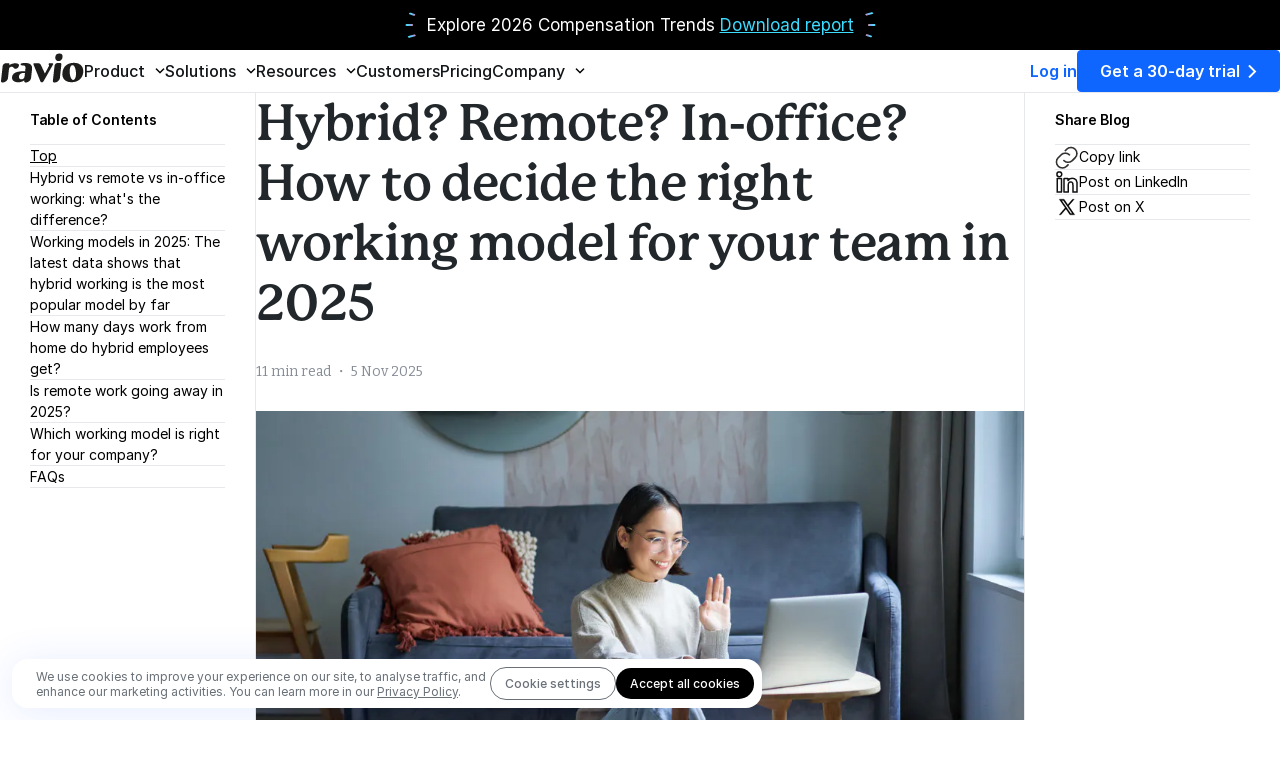

--- FILE ---
content_type: text/html; charset=utf-8
request_url: https://ravio.com/blog/hybrid-remote-return-to-office-how-to-decide
body_size: 50296
content:
<!DOCTYPE html><html lang="en"><head><meta charSet="utf-8"/><meta name="viewport" content="width=device-width"/><link rel="alternate" hrefLang="en" href="https://ravio.com/blog/hybrid-remote-return-to-office-how-to-decide"/><link rel="alternate" hrefLang="x-default" href="https://ravio.com/blog/hybrid-remote-return-to-office-how-to-decide"/><title>Hybrid? Remote? In-office? How to decide the right working model for your team in 2025</title><meta name="description" content="85% of UK tech companies offer hybrid working models. See the latest data on remote, hybrid, and in-office models across Europe – and advice on how to decide what&#x27;s right for your team."/><meta property="og:title" content="Hybrid? Remote? In-office? How to decide the right working model for your team in 2025"/><meta property="og:description" content="85% of UK tech companies offer hybrid working models. See the latest data on remote, hybrid, and in-office models across Europe – and advice on how to decide what&#x27;s right for your team."/><meta property="og:image" content="https://images.prismic.io/ravio/01881195-a957-4189-b408-5f05b4e71fbd_flexible+working+header.jpg?auto=format,compress"/><meta property="twitter:card" content="summary_large_image"/><meta property="twitter:image" content="https://images.prismic.io/ravio/01881195-a957-4189-b408-5f05b4e71fbd_flexible+working+header.jpg?auto=format,compress"/><meta property="twitter:title" content="Hybrid? Remote? In-office? How to decide the right working model for your team in 2025"/><meta property="twitter:description" content="85% of UK tech companies offer hybrid working models. See the latest data on remote, hybrid, and in-office models across Europe – and advice on how to decide what&#x27;s right for your team."/><link rel="apple-touch-icon" sizes="180x180" href="/favicons/apple-touch-icon.png"/><link rel="icon" type="image/png" sizes="32x32" href="/favicons/favicon-32x32.png"/><link rel="icon" type="image/png" sizes="16x16" href="/favicons/favicon-16x16.png"/><link rel="manifest" href="/favicons/site.webmanifest"/><link rel="mask-icon" href="/favicons/safari-pinned-tab.svg" color="#ffffff"/><link rel="shortcut icon" href="/favicons/favicon.ico"/><meta name="msapplication-TileColor" content="#ffffff"/><meta name="msapplication-config" content="/favicons/browserconfig.xml"/><meta name="theme-color" content="#ffffff"/><meta name="next-head-count" content="22"/><link rel="preconnect" href="https://fonts.googleapis.com"/><link rel="preconnect" href="https://fonts.gstatic.com" crossorigin="anonymous"/><link rel="preconnect" href="https://rsms.me/"/><link rel="stylesheet" href="https://rsms.me/inter/inter.css"/><script type="text/javascript" src="https://app.revenuehero.io/scheduler.min.js"></script><script src="https://static.claydar.com/init.v1.js?id=cuARNnqZyA"></script><link rel="preconnect" href="https://fonts.gstatic.com" crossorigin /><link rel="preconnect" href="https://use.typekit.net" crossorigin /><link rel="preload" href="/_next/static/css/d45884a0da874895.css" as="style"/><link rel="stylesheet" href="/_next/static/css/d45884a0da874895.css" data-n-g=""/><link rel="preload" href="/_next/static/css/173be12ccec72057.css" as="style"/><link rel="stylesheet" href="/_next/static/css/173be12ccec72057.css" data-n-p=""/><link rel="preload" href="/_next/static/css/722cff328c087f4e.css" as="style"/><link rel="stylesheet" href="/_next/static/css/722cff328c087f4e.css" data-n-p=""/><link rel="preload" href="/_next/static/css/e932b727223c588b.css" as="style"/><link rel="stylesheet" href="/_next/static/css/e932b727223c588b.css"/><link rel="preload" href="/_next/static/css/8d4ed62ef586144b.css" as="style"/><link rel="stylesheet" href="/_next/static/css/8d4ed62ef586144b.css"/><link rel="preload" href="/_next/static/css/eb74b7351404f2db.css" as="style"/><link rel="stylesheet" href="/_next/static/css/eb74b7351404f2db.css"/><link rel="preload" href="/_next/static/css/96c902c80df683a5.css" as="style"/><link rel="stylesheet" href="/_next/static/css/96c902c80df683a5.css"/><noscript data-n-css=""></noscript><script defer="" nomodule="" src="/_next/static/chunks/polyfills-42372ed130431b0a.js"></script><script defer="" src="/_next/static/chunks/5137.04eff4a298319c53.js"></script><script defer="" src="/_next/static/chunks/1275.c043c2c48a12c0a0.js"></script><script defer="" src="/_next/static/chunks/1026.dad419c4176c713e.js"></script><script defer="" src="/_next/static/chunks/7716.f5491d7645179c14.js"></script><script src="/_next/static/chunks/webpack-fd082803cc55fd94.js" defer=""></script><script src="/_next/static/chunks/framework-6603b6fce1ea64cf.js" defer=""></script><script src="/_next/static/chunks/main-e2e14e0841774ffa.js" defer=""></script><script src="/_next/static/chunks/pages/_app-e7fdd44f2c6e191f.js" defer=""></script><script src="/_next/static/chunks/3330-93257bba2fbdbcbd.js" defer=""></script><script src="/_next/static/chunks/1665-3b608d76100b5184.js" defer=""></script><script src="/_next/static/chunks/4981-ae01cdfa7eb72040.js" defer=""></script><script src="/_next/static/chunks/1028-0c59064db7d218b9.js" defer=""></script><script src="/_next/static/chunks/pages/blog/%5Buid%5D-870b0ae9ebbc0e90.js" defer=""></script><script src="/_next/static/qtZaiArXPNbNYiZDqlueQ/_buildManifest.js" defer=""></script><script src="/_next/static/qtZaiArXPNbNYiZDqlueQ/_ssgManifest.js" defer=""></script><style data-href="https://fonts.googleapis.com/css2?family=Bitter:ital,wght@0,400;0,500;1,400;1,500&family=Poppins:ital,wght@0,100;0,200;0,300;0,400;0,500;0,600;0,700;0,800;0,900;1,100;1,200;1,300;1,400;1,500;1,600;1,700;1,800;1,900&display=swap">@font-face{font-family:'Bitter';font-style:italic;font-weight:400;font-display:swap;src:url(https://fonts.gstatic.com/l/font?kit=raxjHiqOu8IVPmn7epZnDMyKBvHf5D6c4PzOWw&skey=7ce735f7301da1b7&v=v40) format('woff')}@font-face{font-family:'Bitter';font-style:italic;font-weight:500;font-display:swap;src:url(https://fonts.gstatic.com/l/font?kit=raxjHiqOu8IVPmn7epZnDMyKBvHf5D6c0vzOWw&skey=7ce735f7301da1b7&v=v40) format('woff')}@font-face{font-family:'Bitter';font-style:normal;font-weight:400;font-display:swap;src:url(https://fonts.gstatic.com/l/font?kit=raxhHiqOu8IVPmnRc6SY1KXhnF_Y8fbfCLw&skey=c92268a3e57ee309&v=v40) format('woff')}@font-face{font-family:'Bitter';font-style:normal;font-weight:500;font-display:swap;src:url(https://fonts.gstatic.com/l/font?kit=raxhHiqOu8IVPmnRc6SY1KXhnF_Y8cTfCLw&skey=c92268a3e57ee309&v=v40) format('woff')}@font-face{font-family:'Poppins';font-style:italic;font-weight:100;font-display:swap;src:url(https://fonts.gstatic.com/l/font?kit=pxiAyp8kv8JHgFVrJJLmE3tG&skey=14913f5d70e4915e&v=v24) format('woff')}@font-face{font-family:'Poppins';font-style:italic;font-weight:200;font-display:swap;src:url(https://fonts.gstatic.com/l/font?kit=pxiDyp8kv8JHgFVrJJLmv1plEw&skey=e6f64e60fb8d9268&v=v24) format('woff')}@font-face{font-family:'Poppins';font-style:italic;font-weight:300;font-display:swap;src:url(https://fonts.gstatic.com/l/font?kit=pxiDyp8kv8JHgFVrJJLm21llEw&skey=b60188e8ecc47dee&v=v24) format('woff')}@font-face{font-family:'Poppins';font-style:italic;font-weight:400;font-display:swap;src:url(https://fonts.gstatic.com/l/font?kit=pxiGyp8kv8JHgFVrJJLedA&skey=f21d6e783fa43c88&v=v24) format('woff')}@font-face{font-family:'Poppins';font-style:italic;font-weight:500;font-display:swap;src:url(https://fonts.gstatic.com/l/font?kit=pxiDyp8kv8JHgFVrJJLmg1hlEw&skey=b0aa19767d34da85&v=v24) format('woff')}@font-face{font-family:'Poppins';font-style:italic;font-weight:600;font-display:swap;src:url(https://fonts.gstatic.com/l/font?kit=pxiDyp8kv8JHgFVrJJLmr19lEw&skey=7fbc556774b13ef0&v=v24) format('woff')}@font-face{font-family:'Poppins';font-style:italic;font-weight:700;font-display:swap;src:url(https://fonts.gstatic.com/l/font?kit=pxiDyp8kv8JHgFVrJJLmy15lEw&skey=29c3bd833a54ba8c&v=v24) format('woff')}@font-face{font-family:'Poppins';font-style:italic;font-weight:800;font-display:swap;src:url(https://fonts.gstatic.com/l/font?kit=pxiDyp8kv8JHgFVrJJLm111lEw&skey=6ea139488603f28c&v=v24) format('woff')}@font-face{font-family:'Poppins';font-style:italic;font-weight:900;font-display:swap;src:url(https://fonts.gstatic.com/l/font?kit=pxiDyp8kv8JHgFVrJJLm81xlEw&skey=846b48b4eada095a&v=v24) format('woff')}@font-face{font-family:'Poppins';font-style:normal;font-weight:100;font-display:swap;src:url(https://fonts.gstatic.com/l/font?kit=pxiGyp8kv8JHgFVrLPTedA&skey=57be0781cfb72ecd&v=v24) format('woff')}@font-face{font-family:'Poppins';font-style:normal;font-weight:200;font-display:swap;src:url(https://fonts.gstatic.com/l/font?kit=pxiByp8kv8JHgFVrLFj_V1g&skey=1bdc08fe61c3cc9e&v=v24) format('woff')}@font-face{font-family:'Poppins';font-style:normal;font-weight:300;font-display:swap;src:url(https://fonts.gstatic.com/l/font?kit=pxiByp8kv8JHgFVrLDz8V1g&skey=4aabc5055a39e031&v=v24) format('woff')}@font-face{font-family:'Poppins';font-style:normal;font-weight:400;font-display:swap;src:url(https://fonts.gstatic.com/l/font?kit=pxiEyp8kv8JHgFVrFJM&skey=87759fb096548f6d&v=v24) format('woff')}@font-face{font-family:'Poppins';font-style:normal;font-weight:500;font-display:swap;src:url(https://fonts.gstatic.com/l/font?kit=pxiByp8kv8JHgFVrLGT9V1g&skey=d4526a9b64c21b87&v=v24) format('woff')}@font-face{font-family:'Poppins';font-style:normal;font-weight:600;font-display:swap;src:url(https://fonts.gstatic.com/l/font?kit=pxiByp8kv8JHgFVrLEj6V1g&skey=ce7ef9d62ca89319&v=v24) format('woff')}@font-face{font-family:'Poppins';font-style:normal;font-weight:700;font-display:swap;src:url(https://fonts.gstatic.com/l/font?kit=pxiByp8kv8JHgFVrLCz7V1g&skey=cea76fe63715a67a&v=v24) format('woff')}@font-face{font-family:'Poppins';font-style:normal;font-weight:800;font-display:swap;src:url(https://fonts.gstatic.com/l/font?kit=pxiByp8kv8JHgFVrLDD4V1g&skey=f01e006f58df81ac&v=v24) format('woff')}@font-face{font-family:'Poppins';font-style:normal;font-weight:900;font-display:swap;src:url(https://fonts.gstatic.com/l/font?kit=pxiByp8kv8JHgFVrLBT5V1g&skey=6c361c40a830b323&v=v24) format('woff')}@font-face{font-family:'Bitter';font-style:italic;font-weight:400;font-display:swap;src:url(https://fonts.gstatic.com/s/bitter/v40/rax-HiqOu8IVPmn7erxmJD1wmULYyT8.woff2) format('woff2');unicode-range:U+0460-052F,U+1C80-1C8A,U+20B4,U+2DE0-2DFF,U+A640-A69F,U+FE2E-FE2F}@font-face{font-family:'Bitter';font-style:italic;font-weight:400;font-display:swap;src:url(https://fonts.gstatic.com/s/bitter/v40/rax-HiqOu8IVPmn7erxvJD1wmULYyT8.woff2) format('woff2');unicode-range:U+0301,U+0400-045F,U+0490-0491,U+04B0-04B1,U+2116}@font-face{font-family:'Bitter';font-style:italic;font-weight:400;font-display:swap;src:url(https://fonts.gstatic.com/s/bitter/v40/rax-HiqOu8IVPmn7erxkJD1wmULYyT8.woff2) format('woff2');unicode-range:U+0102-0103,U+0110-0111,U+0128-0129,U+0168-0169,U+01A0-01A1,U+01AF-01B0,U+0300-0301,U+0303-0304,U+0308-0309,U+0323,U+0329,U+1EA0-1EF9,U+20AB}@font-face{font-family:'Bitter';font-style:italic;font-weight:400;font-display:swap;src:url(https://fonts.gstatic.com/s/bitter/v40/rax-HiqOu8IVPmn7erxlJD1wmULYyT8.woff2) format('woff2');unicode-range:U+0100-02BA,U+02BD-02C5,U+02C7-02CC,U+02CE-02D7,U+02DD-02FF,U+0304,U+0308,U+0329,U+1D00-1DBF,U+1E00-1E9F,U+1EF2-1EFF,U+2020,U+20A0-20AB,U+20AD-20C0,U+2113,U+2C60-2C7F,U+A720-A7FF}@font-face{font-family:'Bitter';font-style:italic;font-weight:400;font-display:swap;src:url(https://fonts.gstatic.com/s/bitter/v40/rax-HiqOu8IVPmn7erxrJD1wmULY.woff2) format('woff2');unicode-range:U+0000-00FF,U+0131,U+0152-0153,U+02BB-02BC,U+02C6,U+02DA,U+02DC,U+0304,U+0308,U+0329,U+2000-206F,U+20AC,U+2122,U+2191,U+2193,U+2212,U+2215,U+FEFF,U+FFFD}@font-face{font-family:'Bitter';font-style:italic;font-weight:500;font-display:swap;src:url(https://fonts.gstatic.com/s/bitter/v40/rax-HiqOu8IVPmn7erxmJD1wmULYyT8.woff2) format('woff2');unicode-range:U+0460-052F,U+1C80-1C8A,U+20B4,U+2DE0-2DFF,U+A640-A69F,U+FE2E-FE2F}@font-face{font-family:'Bitter';font-style:italic;font-weight:500;font-display:swap;src:url(https://fonts.gstatic.com/s/bitter/v40/rax-HiqOu8IVPmn7erxvJD1wmULYyT8.woff2) format('woff2');unicode-range:U+0301,U+0400-045F,U+0490-0491,U+04B0-04B1,U+2116}@font-face{font-family:'Bitter';font-style:italic;font-weight:500;font-display:swap;src:url(https://fonts.gstatic.com/s/bitter/v40/rax-HiqOu8IVPmn7erxkJD1wmULYyT8.woff2) format('woff2');unicode-range:U+0102-0103,U+0110-0111,U+0128-0129,U+0168-0169,U+01A0-01A1,U+01AF-01B0,U+0300-0301,U+0303-0304,U+0308-0309,U+0323,U+0329,U+1EA0-1EF9,U+20AB}@font-face{font-family:'Bitter';font-style:italic;font-weight:500;font-display:swap;src:url(https://fonts.gstatic.com/s/bitter/v40/rax-HiqOu8IVPmn7erxlJD1wmULYyT8.woff2) format('woff2');unicode-range:U+0100-02BA,U+02BD-02C5,U+02C7-02CC,U+02CE-02D7,U+02DD-02FF,U+0304,U+0308,U+0329,U+1D00-1DBF,U+1E00-1E9F,U+1EF2-1EFF,U+2020,U+20A0-20AB,U+20AD-20C0,U+2113,U+2C60-2C7F,U+A720-A7FF}@font-face{font-family:'Bitter';font-style:italic;font-weight:500;font-display:swap;src:url(https://fonts.gstatic.com/s/bitter/v40/rax-HiqOu8IVPmn7erxrJD1wmULY.woff2) format('woff2');unicode-range:U+0000-00FF,U+0131,U+0152-0153,U+02BB-02BC,U+02C6,U+02DA,U+02DC,U+0304,U+0308,U+0329,U+2000-206F,U+20AC,U+2122,U+2191,U+2193,U+2212,U+2215,U+FEFF,U+FFFD}@font-face{font-family:'Bitter';font-style:normal;font-weight:400;font-display:swap;src:url(https://fonts.gstatic.com/s/bitter/v40/rax8HiqOu8IVPmn7coxpLjpSm3LZ.woff2) format('woff2');unicode-range:U+0460-052F,U+1C80-1C8A,U+20B4,U+2DE0-2DFF,U+A640-A69F,U+FE2E-FE2F}@font-face{font-family:'Bitter';font-style:normal;font-weight:400;font-display:swap;src:url(https://fonts.gstatic.com/s/bitter/v40/rax8HiqOu8IVPmn7e4xpLjpSm3LZ.woff2) format('woff2');unicode-range:U+0301,U+0400-045F,U+0490-0491,U+04B0-04B1,U+2116}@font-face{font-family:'Bitter';font-style:normal;font-weight:400;font-display:swap;src:url(https://fonts.gstatic.com/s/bitter/v40/rax8HiqOu8IVPmn7cIxpLjpSm3LZ.woff2) format('woff2');unicode-range:U+0102-0103,U+0110-0111,U+0128-0129,U+0168-0169,U+01A0-01A1,U+01AF-01B0,U+0300-0301,U+0303-0304,U+0308-0309,U+0323,U+0329,U+1EA0-1EF9,U+20AB}@font-face{font-family:'Bitter';font-style:normal;font-weight:400;font-display:swap;src:url(https://fonts.gstatic.com/s/bitter/v40/rax8HiqOu8IVPmn7cYxpLjpSm3LZ.woff2) format('woff2');unicode-range:U+0100-02BA,U+02BD-02C5,U+02C7-02CC,U+02CE-02D7,U+02DD-02FF,U+0304,U+0308,U+0329,U+1D00-1DBF,U+1E00-1E9F,U+1EF2-1EFF,U+2020,U+20A0-20AB,U+20AD-20C0,U+2113,U+2C60-2C7F,U+A720-A7FF}@font-face{font-family:'Bitter';font-style:normal;font-weight:400;font-display:swap;src:url(https://fonts.gstatic.com/s/bitter/v40/rax8HiqOu8IVPmn7f4xpLjpSmw.woff2) format('woff2');unicode-range:U+0000-00FF,U+0131,U+0152-0153,U+02BB-02BC,U+02C6,U+02DA,U+02DC,U+0304,U+0308,U+0329,U+2000-206F,U+20AC,U+2122,U+2191,U+2193,U+2212,U+2215,U+FEFF,U+FFFD}@font-face{font-family:'Bitter';font-style:normal;font-weight:500;font-display:swap;src:url(https://fonts.gstatic.com/s/bitter/v40/rax8HiqOu8IVPmn7coxpLjpSm3LZ.woff2) format('woff2');unicode-range:U+0460-052F,U+1C80-1C8A,U+20B4,U+2DE0-2DFF,U+A640-A69F,U+FE2E-FE2F}@font-face{font-family:'Bitter';font-style:normal;font-weight:500;font-display:swap;src:url(https://fonts.gstatic.com/s/bitter/v40/rax8HiqOu8IVPmn7e4xpLjpSm3LZ.woff2) format('woff2');unicode-range:U+0301,U+0400-045F,U+0490-0491,U+04B0-04B1,U+2116}@font-face{font-family:'Bitter';font-style:normal;font-weight:500;font-display:swap;src:url(https://fonts.gstatic.com/s/bitter/v40/rax8HiqOu8IVPmn7cIxpLjpSm3LZ.woff2) format('woff2');unicode-range:U+0102-0103,U+0110-0111,U+0128-0129,U+0168-0169,U+01A0-01A1,U+01AF-01B0,U+0300-0301,U+0303-0304,U+0308-0309,U+0323,U+0329,U+1EA0-1EF9,U+20AB}@font-face{font-family:'Bitter';font-style:normal;font-weight:500;font-display:swap;src:url(https://fonts.gstatic.com/s/bitter/v40/rax8HiqOu8IVPmn7cYxpLjpSm3LZ.woff2) format('woff2');unicode-range:U+0100-02BA,U+02BD-02C5,U+02C7-02CC,U+02CE-02D7,U+02DD-02FF,U+0304,U+0308,U+0329,U+1D00-1DBF,U+1E00-1E9F,U+1EF2-1EFF,U+2020,U+20A0-20AB,U+20AD-20C0,U+2113,U+2C60-2C7F,U+A720-A7FF}@font-face{font-family:'Bitter';font-style:normal;font-weight:500;font-display:swap;src:url(https://fonts.gstatic.com/s/bitter/v40/rax8HiqOu8IVPmn7f4xpLjpSmw.woff2) format('woff2');unicode-range:U+0000-00FF,U+0131,U+0152-0153,U+02BB-02BC,U+02C6,U+02DA,U+02DC,U+0304,U+0308,U+0329,U+2000-206F,U+20AC,U+2122,U+2191,U+2193,U+2212,U+2215,U+FEFF,U+FFFD}@font-face{font-family:'Poppins';font-style:italic;font-weight:100;font-display:swap;src:url(https://fonts.gstatic.com/s/poppins/v24/pxiAyp8kv8JHgFVrJJLmE0tDMPKhSkFEkm8.woff2) format('woff2');unicode-range:U+0900-097F,U+1CD0-1CF9,U+200C-200D,U+20A8,U+20B9,U+20F0,U+25CC,U+A830-A839,U+A8E0-A8FF,U+11B00-11B09}@font-face{font-family:'Poppins';font-style:italic;font-weight:100;font-display:swap;src:url(https://fonts.gstatic.com/s/poppins/v24/pxiAyp8kv8JHgFVrJJLmE0tMMPKhSkFEkm8.woff2) format('woff2');unicode-range:U+0100-02BA,U+02BD-02C5,U+02C7-02CC,U+02CE-02D7,U+02DD-02FF,U+0304,U+0308,U+0329,U+1D00-1DBF,U+1E00-1E9F,U+1EF2-1EFF,U+2020,U+20A0-20AB,U+20AD-20C0,U+2113,U+2C60-2C7F,U+A720-A7FF}@font-face{font-family:'Poppins';font-style:italic;font-weight:100;font-display:swap;src:url(https://fonts.gstatic.com/s/poppins/v24/pxiAyp8kv8JHgFVrJJLmE0tCMPKhSkFE.woff2) format('woff2');unicode-range:U+0000-00FF,U+0131,U+0152-0153,U+02BB-02BC,U+02C6,U+02DA,U+02DC,U+0304,U+0308,U+0329,U+2000-206F,U+20AC,U+2122,U+2191,U+2193,U+2212,U+2215,U+FEFF,U+FFFD}@font-face{font-family:'Poppins';font-style:italic;font-weight:200;font-display:swap;src:url(https://fonts.gstatic.com/s/poppins/v24/pxiDyp8kv8JHgFVrJJLmv1pVFteOYktMqlap.woff2) format('woff2');unicode-range:U+0900-097F,U+1CD0-1CF9,U+200C-200D,U+20A8,U+20B9,U+20F0,U+25CC,U+A830-A839,U+A8E0-A8FF,U+11B00-11B09}@font-face{font-family:'Poppins';font-style:italic;font-weight:200;font-display:swap;src:url(https://fonts.gstatic.com/s/poppins/v24/pxiDyp8kv8JHgFVrJJLmv1pVGdeOYktMqlap.woff2) format('woff2');unicode-range:U+0100-02BA,U+02BD-02C5,U+02C7-02CC,U+02CE-02D7,U+02DD-02FF,U+0304,U+0308,U+0329,U+1D00-1DBF,U+1E00-1E9F,U+1EF2-1EFF,U+2020,U+20A0-20AB,U+20AD-20C0,U+2113,U+2C60-2C7F,U+A720-A7FF}@font-face{font-family:'Poppins';font-style:italic;font-weight:200;font-display:swap;src:url(https://fonts.gstatic.com/s/poppins/v24/pxiDyp8kv8JHgFVrJJLmv1pVF9eOYktMqg.woff2) format('woff2');unicode-range:U+0000-00FF,U+0131,U+0152-0153,U+02BB-02BC,U+02C6,U+02DA,U+02DC,U+0304,U+0308,U+0329,U+2000-206F,U+20AC,U+2122,U+2191,U+2193,U+2212,U+2215,U+FEFF,U+FFFD}@font-face{font-family:'Poppins';font-style:italic;font-weight:300;font-display:swap;src:url(https://fonts.gstatic.com/s/poppins/v24/pxiDyp8kv8JHgFVrJJLm21lVFteOYktMqlap.woff2) format('woff2');unicode-range:U+0900-097F,U+1CD0-1CF9,U+200C-200D,U+20A8,U+20B9,U+20F0,U+25CC,U+A830-A839,U+A8E0-A8FF,U+11B00-11B09}@font-face{font-family:'Poppins';font-style:italic;font-weight:300;font-display:swap;src:url(https://fonts.gstatic.com/s/poppins/v24/pxiDyp8kv8JHgFVrJJLm21lVGdeOYktMqlap.woff2) format('woff2');unicode-range:U+0100-02BA,U+02BD-02C5,U+02C7-02CC,U+02CE-02D7,U+02DD-02FF,U+0304,U+0308,U+0329,U+1D00-1DBF,U+1E00-1E9F,U+1EF2-1EFF,U+2020,U+20A0-20AB,U+20AD-20C0,U+2113,U+2C60-2C7F,U+A720-A7FF}@font-face{font-family:'Poppins';font-style:italic;font-weight:300;font-display:swap;src:url(https://fonts.gstatic.com/s/poppins/v24/pxiDyp8kv8JHgFVrJJLm21lVF9eOYktMqg.woff2) format('woff2');unicode-range:U+0000-00FF,U+0131,U+0152-0153,U+02BB-02BC,U+02C6,U+02DA,U+02DC,U+0304,U+0308,U+0329,U+2000-206F,U+20AC,U+2122,U+2191,U+2193,U+2212,U+2215,U+FEFF,U+FFFD}@font-face{font-family:'Poppins';font-style:italic;font-weight:400;font-display:swap;src:url(https://fonts.gstatic.com/s/poppins/v24/pxiGyp8kv8JHgFVrJJLucXtAOvWDSHFF.woff2) format('woff2');unicode-range:U+0900-097F,U+1CD0-1CF9,U+200C-200D,U+20A8,U+20B9,U+20F0,U+25CC,U+A830-A839,U+A8E0-A8FF,U+11B00-11B09}@font-face{font-family:'Poppins';font-style:italic;font-weight:400;font-display:swap;src:url(https://fonts.gstatic.com/s/poppins/v24/pxiGyp8kv8JHgFVrJJLufntAOvWDSHFF.woff2) format('woff2');unicode-range:U+0100-02BA,U+02BD-02C5,U+02C7-02CC,U+02CE-02D7,U+02DD-02FF,U+0304,U+0308,U+0329,U+1D00-1DBF,U+1E00-1E9F,U+1EF2-1EFF,U+2020,U+20A0-20AB,U+20AD-20C0,U+2113,U+2C60-2C7F,U+A720-A7FF}@font-face{font-family:'Poppins';font-style:italic;font-weight:400;font-display:swap;src:url(https://fonts.gstatic.com/s/poppins/v24/pxiGyp8kv8JHgFVrJJLucHtAOvWDSA.woff2) format('woff2');unicode-range:U+0000-00FF,U+0131,U+0152-0153,U+02BB-02BC,U+02C6,U+02DA,U+02DC,U+0304,U+0308,U+0329,U+2000-206F,U+20AC,U+2122,U+2191,U+2193,U+2212,U+2215,U+FEFF,U+FFFD}@font-face{font-family:'Poppins';font-style:italic;font-weight:500;font-display:swap;src:url(https://fonts.gstatic.com/s/poppins/v24/pxiDyp8kv8JHgFVrJJLmg1hVFteOYktMqlap.woff2) format('woff2');unicode-range:U+0900-097F,U+1CD0-1CF9,U+200C-200D,U+20A8,U+20B9,U+20F0,U+25CC,U+A830-A839,U+A8E0-A8FF,U+11B00-11B09}@font-face{font-family:'Poppins';font-style:italic;font-weight:500;font-display:swap;src:url(https://fonts.gstatic.com/s/poppins/v24/pxiDyp8kv8JHgFVrJJLmg1hVGdeOYktMqlap.woff2) format('woff2');unicode-range:U+0100-02BA,U+02BD-02C5,U+02C7-02CC,U+02CE-02D7,U+02DD-02FF,U+0304,U+0308,U+0329,U+1D00-1DBF,U+1E00-1E9F,U+1EF2-1EFF,U+2020,U+20A0-20AB,U+20AD-20C0,U+2113,U+2C60-2C7F,U+A720-A7FF}@font-face{font-family:'Poppins';font-style:italic;font-weight:500;font-display:swap;src:url(https://fonts.gstatic.com/s/poppins/v24/pxiDyp8kv8JHgFVrJJLmg1hVF9eOYktMqg.woff2) format('woff2');unicode-range:U+0000-00FF,U+0131,U+0152-0153,U+02BB-02BC,U+02C6,U+02DA,U+02DC,U+0304,U+0308,U+0329,U+2000-206F,U+20AC,U+2122,U+2191,U+2193,U+2212,U+2215,U+FEFF,U+FFFD}@font-face{font-family:'Poppins';font-style:italic;font-weight:600;font-display:swap;src:url(https://fonts.gstatic.com/s/poppins/v24/pxiDyp8kv8JHgFVrJJLmr19VFteOYktMqlap.woff2) format('woff2');unicode-range:U+0900-097F,U+1CD0-1CF9,U+200C-200D,U+20A8,U+20B9,U+20F0,U+25CC,U+A830-A839,U+A8E0-A8FF,U+11B00-11B09}@font-face{font-family:'Poppins';font-style:italic;font-weight:600;font-display:swap;src:url(https://fonts.gstatic.com/s/poppins/v24/pxiDyp8kv8JHgFVrJJLmr19VGdeOYktMqlap.woff2) format('woff2');unicode-range:U+0100-02BA,U+02BD-02C5,U+02C7-02CC,U+02CE-02D7,U+02DD-02FF,U+0304,U+0308,U+0329,U+1D00-1DBF,U+1E00-1E9F,U+1EF2-1EFF,U+2020,U+20A0-20AB,U+20AD-20C0,U+2113,U+2C60-2C7F,U+A720-A7FF}@font-face{font-family:'Poppins';font-style:italic;font-weight:600;font-display:swap;src:url(https://fonts.gstatic.com/s/poppins/v24/pxiDyp8kv8JHgFVrJJLmr19VF9eOYktMqg.woff2) format('woff2');unicode-range:U+0000-00FF,U+0131,U+0152-0153,U+02BB-02BC,U+02C6,U+02DA,U+02DC,U+0304,U+0308,U+0329,U+2000-206F,U+20AC,U+2122,U+2191,U+2193,U+2212,U+2215,U+FEFF,U+FFFD}@font-face{font-family:'Poppins';font-style:italic;font-weight:700;font-display:swap;src:url(https://fonts.gstatic.com/s/poppins/v24/pxiDyp8kv8JHgFVrJJLmy15VFteOYktMqlap.woff2) format('woff2');unicode-range:U+0900-097F,U+1CD0-1CF9,U+200C-200D,U+20A8,U+20B9,U+20F0,U+25CC,U+A830-A839,U+A8E0-A8FF,U+11B00-11B09}@font-face{font-family:'Poppins';font-style:italic;font-weight:700;font-display:swap;src:url(https://fonts.gstatic.com/s/poppins/v24/pxiDyp8kv8JHgFVrJJLmy15VGdeOYktMqlap.woff2) format('woff2');unicode-range:U+0100-02BA,U+02BD-02C5,U+02C7-02CC,U+02CE-02D7,U+02DD-02FF,U+0304,U+0308,U+0329,U+1D00-1DBF,U+1E00-1E9F,U+1EF2-1EFF,U+2020,U+20A0-20AB,U+20AD-20C0,U+2113,U+2C60-2C7F,U+A720-A7FF}@font-face{font-family:'Poppins';font-style:italic;font-weight:700;font-display:swap;src:url(https://fonts.gstatic.com/s/poppins/v24/pxiDyp8kv8JHgFVrJJLmy15VF9eOYktMqg.woff2) format('woff2');unicode-range:U+0000-00FF,U+0131,U+0152-0153,U+02BB-02BC,U+02C6,U+02DA,U+02DC,U+0304,U+0308,U+0329,U+2000-206F,U+20AC,U+2122,U+2191,U+2193,U+2212,U+2215,U+FEFF,U+FFFD}@font-face{font-family:'Poppins';font-style:italic;font-weight:800;font-display:swap;src:url(https://fonts.gstatic.com/s/poppins/v24/pxiDyp8kv8JHgFVrJJLm111VFteOYktMqlap.woff2) format('woff2');unicode-range:U+0900-097F,U+1CD0-1CF9,U+200C-200D,U+20A8,U+20B9,U+20F0,U+25CC,U+A830-A839,U+A8E0-A8FF,U+11B00-11B09}@font-face{font-family:'Poppins';font-style:italic;font-weight:800;font-display:swap;src:url(https://fonts.gstatic.com/s/poppins/v24/pxiDyp8kv8JHgFVrJJLm111VGdeOYktMqlap.woff2) format('woff2');unicode-range:U+0100-02BA,U+02BD-02C5,U+02C7-02CC,U+02CE-02D7,U+02DD-02FF,U+0304,U+0308,U+0329,U+1D00-1DBF,U+1E00-1E9F,U+1EF2-1EFF,U+2020,U+20A0-20AB,U+20AD-20C0,U+2113,U+2C60-2C7F,U+A720-A7FF}@font-face{font-family:'Poppins';font-style:italic;font-weight:800;font-display:swap;src:url(https://fonts.gstatic.com/s/poppins/v24/pxiDyp8kv8JHgFVrJJLm111VF9eOYktMqg.woff2) format('woff2');unicode-range:U+0000-00FF,U+0131,U+0152-0153,U+02BB-02BC,U+02C6,U+02DA,U+02DC,U+0304,U+0308,U+0329,U+2000-206F,U+20AC,U+2122,U+2191,U+2193,U+2212,U+2215,U+FEFF,U+FFFD}@font-face{font-family:'Poppins';font-style:italic;font-weight:900;font-display:swap;src:url(https://fonts.gstatic.com/s/poppins/v24/pxiDyp8kv8JHgFVrJJLm81xVFteOYktMqlap.woff2) format('woff2');unicode-range:U+0900-097F,U+1CD0-1CF9,U+200C-200D,U+20A8,U+20B9,U+20F0,U+25CC,U+A830-A839,U+A8E0-A8FF,U+11B00-11B09}@font-face{font-family:'Poppins';font-style:italic;font-weight:900;font-display:swap;src:url(https://fonts.gstatic.com/s/poppins/v24/pxiDyp8kv8JHgFVrJJLm81xVGdeOYktMqlap.woff2) format('woff2');unicode-range:U+0100-02BA,U+02BD-02C5,U+02C7-02CC,U+02CE-02D7,U+02DD-02FF,U+0304,U+0308,U+0329,U+1D00-1DBF,U+1E00-1E9F,U+1EF2-1EFF,U+2020,U+20A0-20AB,U+20AD-20C0,U+2113,U+2C60-2C7F,U+A720-A7FF}@font-face{font-family:'Poppins';font-style:italic;font-weight:900;font-display:swap;src:url(https://fonts.gstatic.com/s/poppins/v24/pxiDyp8kv8JHgFVrJJLm81xVF9eOYktMqg.woff2) format('woff2');unicode-range:U+0000-00FF,U+0131,U+0152-0153,U+02BB-02BC,U+02C6,U+02DA,U+02DC,U+0304,U+0308,U+0329,U+2000-206F,U+20AC,U+2122,U+2191,U+2193,U+2212,U+2215,U+FEFF,U+FFFD}@font-face{font-family:'Poppins';font-style:normal;font-weight:100;font-display:swap;src:url(https://fonts.gstatic.com/s/poppins/v24/pxiGyp8kv8JHgFVrLPTucXtAOvWDSHFF.woff2) format('woff2');unicode-range:U+0900-097F,U+1CD0-1CF9,U+200C-200D,U+20A8,U+20B9,U+20F0,U+25CC,U+A830-A839,U+A8E0-A8FF,U+11B00-11B09}@font-face{font-family:'Poppins';font-style:normal;font-weight:100;font-display:swap;src:url(https://fonts.gstatic.com/s/poppins/v24/pxiGyp8kv8JHgFVrLPTufntAOvWDSHFF.woff2) format('woff2');unicode-range:U+0100-02BA,U+02BD-02C5,U+02C7-02CC,U+02CE-02D7,U+02DD-02FF,U+0304,U+0308,U+0329,U+1D00-1DBF,U+1E00-1E9F,U+1EF2-1EFF,U+2020,U+20A0-20AB,U+20AD-20C0,U+2113,U+2C60-2C7F,U+A720-A7FF}@font-face{font-family:'Poppins';font-style:normal;font-weight:100;font-display:swap;src:url(https://fonts.gstatic.com/s/poppins/v24/pxiGyp8kv8JHgFVrLPTucHtAOvWDSA.woff2) format('woff2');unicode-range:U+0000-00FF,U+0131,U+0152-0153,U+02BB-02BC,U+02C6,U+02DA,U+02DC,U+0304,U+0308,U+0329,U+2000-206F,U+20AC,U+2122,U+2191,U+2193,U+2212,U+2215,U+FEFF,U+FFFD}@font-face{font-family:'Poppins';font-style:normal;font-weight:200;font-display:swap;src:url(https://fonts.gstatic.com/s/poppins/v24/pxiByp8kv8JHgFVrLFj_Z11lFd2JQEl8qw.woff2) format('woff2');unicode-range:U+0900-097F,U+1CD0-1CF9,U+200C-200D,U+20A8,U+20B9,U+20F0,U+25CC,U+A830-A839,U+A8E0-A8FF,U+11B00-11B09}@font-face{font-family:'Poppins';font-style:normal;font-weight:200;font-display:swap;src:url(https://fonts.gstatic.com/s/poppins/v24/pxiByp8kv8JHgFVrLFj_Z1JlFd2JQEl8qw.woff2) format('woff2');unicode-range:U+0100-02BA,U+02BD-02C5,U+02C7-02CC,U+02CE-02D7,U+02DD-02FF,U+0304,U+0308,U+0329,U+1D00-1DBF,U+1E00-1E9F,U+1EF2-1EFF,U+2020,U+20A0-20AB,U+20AD-20C0,U+2113,U+2C60-2C7F,U+A720-A7FF}@font-face{font-family:'Poppins';font-style:normal;font-weight:200;font-display:swap;src:url(https://fonts.gstatic.com/s/poppins/v24/pxiByp8kv8JHgFVrLFj_Z1xlFd2JQEk.woff2) format('woff2');unicode-range:U+0000-00FF,U+0131,U+0152-0153,U+02BB-02BC,U+02C6,U+02DA,U+02DC,U+0304,U+0308,U+0329,U+2000-206F,U+20AC,U+2122,U+2191,U+2193,U+2212,U+2215,U+FEFF,U+FFFD}@font-face{font-family:'Poppins';font-style:normal;font-weight:300;font-display:swap;src:url(https://fonts.gstatic.com/s/poppins/v24/pxiByp8kv8JHgFVrLDz8Z11lFd2JQEl8qw.woff2) format('woff2');unicode-range:U+0900-097F,U+1CD0-1CF9,U+200C-200D,U+20A8,U+20B9,U+20F0,U+25CC,U+A830-A839,U+A8E0-A8FF,U+11B00-11B09}@font-face{font-family:'Poppins';font-style:normal;font-weight:300;font-display:swap;src:url(https://fonts.gstatic.com/s/poppins/v24/pxiByp8kv8JHgFVrLDz8Z1JlFd2JQEl8qw.woff2) format('woff2');unicode-range:U+0100-02BA,U+02BD-02C5,U+02C7-02CC,U+02CE-02D7,U+02DD-02FF,U+0304,U+0308,U+0329,U+1D00-1DBF,U+1E00-1E9F,U+1EF2-1EFF,U+2020,U+20A0-20AB,U+20AD-20C0,U+2113,U+2C60-2C7F,U+A720-A7FF}@font-face{font-family:'Poppins';font-style:normal;font-weight:300;font-display:swap;src:url(https://fonts.gstatic.com/s/poppins/v24/pxiByp8kv8JHgFVrLDz8Z1xlFd2JQEk.woff2) format('woff2');unicode-range:U+0000-00FF,U+0131,U+0152-0153,U+02BB-02BC,U+02C6,U+02DA,U+02DC,U+0304,U+0308,U+0329,U+2000-206F,U+20AC,U+2122,U+2191,U+2193,U+2212,U+2215,U+FEFF,U+FFFD}@font-face{font-family:'Poppins';font-style:normal;font-weight:400;font-display:swap;src:url(https://fonts.gstatic.com/s/poppins/v24/pxiEyp8kv8JHgFVrJJbecnFHGPezSQ.woff2) format('woff2');unicode-range:U+0900-097F,U+1CD0-1CF9,U+200C-200D,U+20A8,U+20B9,U+20F0,U+25CC,U+A830-A839,U+A8E0-A8FF,U+11B00-11B09}@font-face{font-family:'Poppins';font-style:normal;font-weight:400;font-display:swap;src:url(https://fonts.gstatic.com/s/poppins/v24/pxiEyp8kv8JHgFVrJJnecnFHGPezSQ.woff2) format('woff2');unicode-range:U+0100-02BA,U+02BD-02C5,U+02C7-02CC,U+02CE-02D7,U+02DD-02FF,U+0304,U+0308,U+0329,U+1D00-1DBF,U+1E00-1E9F,U+1EF2-1EFF,U+2020,U+20A0-20AB,U+20AD-20C0,U+2113,U+2C60-2C7F,U+A720-A7FF}@font-face{font-family:'Poppins';font-style:normal;font-weight:400;font-display:swap;src:url(https://fonts.gstatic.com/s/poppins/v24/pxiEyp8kv8JHgFVrJJfecnFHGPc.woff2) format('woff2');unicode-range:U+0000-00FF,U+0131,U+0152-0153,U+02BB-02BC,U+02C6,U+02DA,U+02DC,U+0304,U+0308,U+0329,U+2000-206F,U+20AC,U+2122,U+2191,U+2193,U+2212,U+2215,U+FEFF,U+FFFD}@font-face{font-family:'Poppins';font-style:normal;font-weight:500;font-display:swap;src:url(https://fonts.gstatic.com/s/poppins/v24/pxiByp8kv8JHgFVrLGT9Z11lFd2JQEl8qw.woff2) format('woff2');unicode-range:U+0900-097F,U+1CD0-1CF9,U+200C-200D,U+20A8,U+20B9,U+20F0,U+25CC,U+A830-A839,U+A8E0-A8FF,U+11B00-11B09}@font-face{font-family:'Poppins';font-style:normal;font-weight:500;font-display:swap;src:url(https://fonts.gstatic.com/s/poppins/v24/pxiByp8kv8JHgFVrLGT9Z1JlFd2JQEl8qw.woff2) format('woff2');unicode-range:U+0100-02BA,U+02BD-02C5,U+02C7-02CC,U+02CE-02D7,U+02DD-02FF,U+0304,U+0308,U+0329,U+1D00-1DBF,U+1E00-1E9F,U+1EF2-1EFF,U+2020,U+20A0-20AB,U+20AD-20C0,U+2113,U+2C60-2C7F,U+A720-A7FF}@font-face{font-family:'Poppins';font-style:normal;font-weight:500;font-display:swap;src:url(https://fonts.gstatic.com/s/poppins/v24/pxiByp8kv8JHgFVrLGT9Z1xlFd2JQEk.woff2) format('woff2');unicode-range:U+0000-00FF,U+0131,U+0152-0153,U+02BB-02BC,U+02C6,U+02DA,U+02DC,U+0304,U+0308,U+0329,U+2000-206F,U+20AC,U+2122,U+2191,U+2193,U+2212,U+2215,U+FEFF,U+FFFD}@font-face{font-family:'Poppins';font-style:normal;font-weight:600;font-display:swap;src:url(https://fonts.gstatic.com/s/poppins/v24/pxiByp8kv8JHgFVrLEj6Z11lFd2JQEl8qw.woff2) format('woff2');unicode-range:U+0900-097F,U+1CD0-1CF9,U+200C-200D,U+20A8,U+20B9,U+20F0,U+25CC,U+A830-A839,U+A8E0-A8FF,U+11B00-11B09}@font-face{font-family:'Poppins';font-style:normal;font-weight:600;font-display:swap;src:url(https://fonts.gstatic.com/s/poppins/v24/pxiByp8kv8JHgFVrLEj6Z1JlFd2JQEl8qw.woff2) format('woff2');unicode-range:U+0100-02BA,U+02BD-02C5,U+02C7-02CC,U+02CE-02D7,U+02DD-02FF,U+0304,U+0308,U+0329,U+1D00-1DBF,U+1E00-1E9F,U+1EF2-1EFF,U+2020,U+20A0-20AB,U+20AD-20C0,U+2113,U+2C60-2C7F,U+A720-A7FF}@font-face{font-family:'Poppins';font-style:normal;font-weight:600;font-display:swap;src:url(https://fonts.gstatic.com/s/poppins/v24/pxiByp8kv8JHgFVrLEj6Z1xlFd2JQEk.woff2) format('woff2');unicode-range:U+0000-00FF,U+0131,U+0152-0153,U+02BB-02BC,U+02C6,U+02DA,U+02DC,U+0304,U+0308,U+0329,U+2000-206F,U+20AC,U+2122,U+2191,U+2193,U+2212,U+2215,U+FEFF,U+FFFD}@font-face{font-family:'Poppins';font-style:normal;font-weight:700;font-display:swap;src:url(https://fonts.gstatic.com/s/poppins/v24/pxiByp8kv8JHgFVrLCz7Z11lFd2JQEl8qw.woff2) format('woff2');unicode-range:U+0900-097F,U+1CD0-1CF9,U+200C-200D,U+20A8,U+20B9,U+20F0,U+25CC,U+A830-A839,U+A8E0-A8FF,U+11B00-11B09}@font-face{font-family:'Poppins';font-style:normal;font-weight:700;font-display:swap;src:url(https://fonts.gstatic.com/s/poppins/v24/pxiByp8kv8JHgFVrLCz7Z1JlFd2JQEl8qw.woff2) format('woff2');unicode-range:U+0100-02BA,U+02BD-02C5,U+02C7-02CC,U+02CE-02D7,U+02DD-02FF,U+0304,U+0308,U+0329,U+1D00-1DBF,U+1E00-1E9F,U+1EF2-1EFF,U+2020,U+20A0-20AB,U+20AD-20C0,U+2113,U+2C60-2C7F,U+A720-A7FF}@font-face{font-family:'Poppins';font-style:normal;font-weight:700;font-display:swap;src:url(https://fonts.gstatic.com/s/poppins/v24/pxiByp8kv8JHgFVrLCz7Z1xlFd2JQEk.woff2) format('woff2');unicode-range:U+0000-00FF,U+0131,U+0152-0153,U+02BB-02BC,U+02C6,U+02DA,U+02DC,U+0304,U+0308,U+0329,U+2000-206F,U+20AC,U+2122,U+2191,U+2193,U+2212,U+2215,U+FEFF,U+FFFD}@font-face{font-family:'Poppins';font-style:normal;font-weight:800;font-display:swap;src:url(https://fonts.gstatic.com/s/poppins/v24/pxiByp8kv8JHgFVrLDD4Z11lFd2JQEl8qw.woff2) format('woff2');unicode-range:U+0900-097F,U+1CD0-1CF9,U+200C-200D,U+20A8,U+20B9,U+20F0,U+25CC,U+A830-A839,U+A8E0-A8FF,U+11B00-11B09}@font-face{font-family:'Poppins';font-style:normal;font-weight:800;font-display:swap;src:url(https://fonts.gstatic.com/s/poppins/v24/pxiByp8kv8JHgFVrLDD4Z1JlFd2JQEl8qw.woff2) format('woff2');unicode-range:U+0100-02BA,U+02BD-02C5,U+02C7-02CC,U+02CE-02D7,U+02DD-02FF,U+0304,U+0308,U+0329,U+1D00-1DBF,U+1E00-1E9F,U+1EF2-1EFF,U+2020,U+20A0-20AB,U+20AD-20C0,U+2113,U+2C60-2C7F,U+A720-A7FF}@font-face{font-family:'Poppins';font-style:normal;font-weight:800;font-display:swap;src:url(https://fonts.gstatic.com/s/poppins/v24/pxiByp8kv8JHgFVrLDD4Z1xlFd2JQEk.woff2) format('woff2');unicode-range:U+0000-00FF,U+0131,U+0152-0153,U+02BB-02BC,U+02C6,U+02DA,U+02DC,U+0304,U+0308,U+0329,U+2000-206F,U+20AC,U+2122,U+2191,U+2193,U+2212,U+2215,U+FEFF,U+FFFD}@font-face{font-family:'Poppins';font-style:normal;font-weight:900;font-display:swap;src:url(https://fonts.gstatic.com/s/poppins/v24/pxiByp8kv8JHgFVrLBT5Z11lFd2JQEl8qw.woff2) format('woff2');unicode-range:U+0900-097F,U+1CD0-1CF9,U+200C-200D,U+20A8,U+20B9,U+20F0,U+25CC,U+A830-A839,U+A8E0-A8FF,U+11B00-11B09}@font-face{font-family:'Poppins';font-style:normal;font-weight:900;font-display:swap;src:url(https://fonts.gstatic.com/s/poppins/v24/pxiByp8kv8JHgFVrLBT5Z1JlFd2JQEl8qw.woff2) format('woff2');unicode-range:U+0100-02BA,U+02BD-02C5,U+02C7-02CC,U+02CE-02D7,U+02DD-02FF,U+0304,U+0308,U+0329,U+1D00-1DBF,U+1E00-1E9F,U+1EF2-1EFF,U+2020,U+20A0-20AB,U+20AD-20C0,U+2113,U+2C60-2C7F,U+A720-A7FF}@font-face{font-family:'Poppins';font-style:normal;font-weight:900;font-display:swap;src:url(https://fonts.gstatic.com/s/poppins/v24/pxiByp8kv8JHgFVrLBT5Z1xlFd2JQEk.woff2) format('woff2');unicode-range:U+0000-00FF,U+0131,U+0152-0153,U+02BB-02BC,U+02C6,U+02DA,U+02DC,U+0304,U+0308,U+0329,U+2000-206F,U+20AC,U+2122,U+2191,U+2193,U+2212,U+2215,U+FEFF,U+FFFD}</style><style data-href="https://fonts.googleapis.com/css2?family=Libre+Caslon+Text:ital,wght@0,400;0,700;1,400&display=swap">@font-face{font-family:'Libre Caslon Text';font-style:italic;font-weight:400;font-display:swap;src:url(https://fonts.gstatic.com/l/font?kit=DdT678IGsGw1aF1JU10PUbTvNNaDMfq91-Q&skey=48d008fc585a2f90&v=v5) format('woff')}@font-face{font-family:'Libre Caslon Text';font-style:normal;font-weight:400;font-display:swap;src:url(https://fonts.gstatic.com/l/font?kit=DdT878IGsGw1aF1JU10PUbTvNNaDMcq8&skey=850d8a6ff860349c&v=v5) format('woff')}@font-face{font-family:'Libre Caslon Text';font-style:normal;font-weight:700;font-display:swap;src:url(https://fonts.gstatic.com/l/font?kit=DdT578IGsGw1aF1JU10PUbTvNNaDMfID8sdg&skey=361ca5e8b4952fa5&v=v5) format('woff')}@font-face{font-family:'Libre Caslon Text';font-style:italic;font-weight:400;font-display:swap;src:url(https://fonts.gstatic.com/s/librecaslontext/v5/DdT678IGsGw1aF1JU10PUbTvNNaDMfq95-5DGjG2u9vUKg.woff2) format('woff2');unicode-range:U+0100-02BA,U+02BD-02C5,U+02C7-02CC,U+02CE-02D7,U+02DD-02FF,U+0304,U+0308,U+0329,U+1D00-1DBF,U+1E00-1E9F,U+1EF2-1EFF,U+2020,U+20A0-20AB,U+20AD-20C0,U+2113,U+2C60-2C7F,U+A720-A7FF}@font-face{font-family:'Libre Caslon Text';font-style:italic;font-weight:400;font-display:swap;src:url(https://fonts.gstatic.com/s/librecaslontext/v5/DdT678IGsGw1aF1JU10PUbTvNNaDMfq95-BDGjG2u9s.woff2) format('woff2');unicode-range:U+0000-00FF,U+0131,U+0152-0153,U+02BB-02BC,U+02C6,U+02DA,U+02DC,U+0304,U+0308,U+0329,U+2000-206F,U+20AC,U+2122,U+2191,U+2193,U+2212,U+2215,U+FEFF,U+FFFD}@font-face{font-family:'Libre Caslon Text';font-style:normal;font-weight:400;font-display:swap;src:url(https://fonts.gstatic.com/s/librecaslontext/v5/DdT878IGsGw1aF1JU10PUbTvNNaDMfq21-JJHRO0i9o.woff2) format('woff2');unicode-range:U+0100-02BA,U+02BD-02C5,U+02C7-02CC,U+02CE-02D7,U+02DD-02FF,U+0304,U+0308,U+0329,U+1D00-1DBF,U+1E00-1E9F,U+1EF2-1EFF,U+2020,U+20A0-20AB,U+20AD-20C0,U+2113,U+2C60-2C7F,U+A720-A7FF}@font-face{font-family:'Libre Caslon Text';font-style:normal;font-weight:400;font-display:swap;src:url(https://fonts.gstatic.com/s/librecaslontext/v5/DdT878IGsGw1aF1JU10PUbTvNNaDMfq41-JJHRO0.woff2) format('woff2');unicode-range:U+0000-00FF,U+0131,U+0152-0153,U+02BB-02BC,U+02C6,U+02DA,U+02DC,U+0304,U+0308,U+0329,U+2000-206F,U+20AC,U+2122,U+2191,U+2193,U+2212,U+2215,U+FEFF,U+FFFD}@font-face{font-family:'Libre Caslon Text';font-style:normal;font-weight:700;font-display:swap;src:url(https://fonts.gstatic.com/s/librecaslontext/v5/DdT578IGsGw1aF1JU10PUbTvNNaDMfID8vdqPx6esdPsE-Y.woff2) format('woff2');unicode-range:U+0100-02BA,U+02BD-02C5,U+02C7-02CC,U+02CE-02D7,U+02DD-02FF,U+0304,U+0308,U+0329,U+1D00-1DBF,U+1E00-1E9F,U+1EF2-1EFF,U+2020,U+20A0-20AB,U+20AD-20C0,U+2113,U+2C60-2C7F,U+A720-A7FF}@font-face{font-family:'Libre Caslon Text';font-style:normal;font-weight:700;font-display:swap;src:url(https://fonts.gstatic.com/s/librecaslontext/v5/DdT578IGsGw1aF1JU10PUbTvNNaDMfID8vdkPx6esdPs.woff2) format('woff2');unicode-range:U+0000-00FF,U+0131,U+0152-0153,U+02BB-02BC,U+02C6,U+02DA,U+02DC,U+0304,U+0308,U+0329,U+2000-206F,U+20AC,U+2122,U+2191,U+2193,U+2212,U+2215,U+FEFF,U+FFFD}</style><style data-href="https://use.typekit.net/rtr1shx.css">@import url("https://p.typekit.net/p.css?s=1&k=rtr1shx&ht=tk&f=28205.28226.28238&a=135317556&app=typekit&e=css");@font-face{font-family:"p22-mackinac-pro";src:url("https://use.typekit.net/af/00dec1/00000000000000007735b3d4/30/l?primer=7cdcb44be4a7db8877ffa5c0007b8dd865b3bbc383831fe2ea177f62257a9191&fvd=n5&v=3") format("woff2"),url("https://use.typekit.net/af/00dec1/00000000000000007735b3d4/30/d?primer=7cdcb44be4a7db8877ffa5c0007b8dd865b3bbc383831fe2ea177f62257a9191&fvd=n5&v=3") format("woff"),url("https://use.typekit.net/af/00dec1/00000000000000007735b3d4/30/a?primer=7cdcb44be4a7db8877ffa5c0007b8dd865b3bbc383831fe2ea177f62257a9191&fvd=n5&v=3") format("opentype");font-display:auto;font-style:normal;font-weight:500;font-stretch:normal}@font-face{font-family:"p22-mackinac-pro";src:url("https://use.typekit.net/af/2ea16c/00000000000000007735b3da/30/l?primer=7cdcb44be4a7db8877ffa5c0007b8dd865b3bbc383831fe2ea177f62257a9191&fvd=n4&v=3") format("woff2"),url("https://use.typekit.net/af/2ea16c/00000000000000007735b3da/30/d?primer=7cdcb44be4a7db8877ffa5c0007b8dd865b3bbc383831fe2ea177f62257a9191&fvd=n4&v=3") format("woff"),url("https://use.typekit.net/af/2ea16c/00000000000000007735b3da/30/a?primer=7cdcb44be4a7db8877ffa5c0007b8dd865b3bbc383831fe2ea177f62257a9191&fvd=n4&v=3") format("opentype");font-display:auto;font-style:normal;font-weight:400;font-stretch:normal}@font-face{font-family:"p22-mackinac-pro";src:url("https://use.typekit.net/af/b6ae0d/00000000000000007735b3dc/30/l?subset_id=2&fvd=n7&v=3") format("woff2"),url("https://use.typekit.net/af/b6ae0d/00000000000000007735b3dc/30/d?subset_id=2&fvd=n7&v=3") format("woff"),url("https://use.typekit.net/af/b6ae0d/00000000000000007735b3dc/30/a?subset_id=2&fvd=n7&v=3") format("opentype");font-display:auto;font-style:normal;font-weight:700;font-stretch:normal}.tk-p22-mackinac-pro{font-family:"p22-mackinac-pro",serif}</style></head><body><noscript><iframe src="https://www.googletagmanager.com/ns.html?id=GTM-NV2N9MZF" height="0" width="0" style="display:none;visibility:hidden"></iframe></noscript><div id="__next"><div class=""><div class="ravioBanner"><img src="/images/icons/banner-highlight.svg" alt=""/><div class="ravioBanner--wrapper"><div><span>Explore 2026 Compensation Trends<!-- --> </span><a href="/reports/compensation-trends-2026">Download report</a></div></div><img src="/images/icons/banner-highlight.svg" alt="" style="transform:rotate(180deg)"/></div><div class="
      styles_container__gyWTx
      styles_dark__ahQfz
      
    " style="border-bottom:1px solid #E6E8EC;background-color:white"><div class="styles_topSection__8fOLF"><a class="styles_logo__TsV78" aria-label="Home" href="/"><img alt="ravio logo" loading="lazy" width="84" height="30" decoding="async" data-nimg="1" style="color:transparent" src="/images/logos/RavioPartnerLogo.svg"/></a><div class="styles_rightSection__ETWEn"><a href="https://app.ravio.com/account/login" target="_blank" class="styles_loginLink__nbZle">Log in</a><img alt="hamburger icon" loading="lazy" width="24" height="24" decoding="async" data-nimg="1" class="styles_hamburgerIcon__nOfCA" style="color:transparent" src="/images/icons/navbar/hamburger-menu.svg"/></div></div><div class="styles_nav__nPpo7" style="background-color:white;border-top:1px solid #E6E8EC"><div class="
        styles_navOption__IPOHd
        
      "><div class="styles_nestedTitle__MHIna"><h3>Product</h3><img alt="chevron" loading="lazy" width="24" height="20" decoding="async" data-nimg="1" style="color:transparent" src="/images/icons/chevron_right_big.svg"/></div><div class="styles_popup__p5mzJ"><div class="styles_navSection__Mj0eu"><h3>Data</h3><a class="styles_sectionOption__oAZPG" href="/compensation-benchmarking">Benchmarks</a><a class="styles_sectionOption__oAZPG" href="/explore-benchmarks">Explore our data</a><a class="styles_sectionOption__oAZPG" href="/integrations">Integrations</a></div><div class="styles_navSection__Mj0eu"><h3>Compensation management</h3><a class="styles_sectionOption__oAZPG" href="/bands">Bands</a><a class="styles_sectionOption__oAZPG" href="/pay-equity">Pay equity</a></div></div></div><div class="
        styles_navOption__IPOHd
        
      "><div class="styles_nestedTitle__MHIna"><h3>Solutions</h3><img alt="chevron" loading="lazy" width="24" height="20" decoding="async" data-nimg="1" style="color:transparent" src="/images/icons/chevron_right_big.svg"/></div><div class="styles_popup__p5mzJ"><div class="styles_navSection__Mj0eu"><a class="styles_sectionOption__oAZPG" href="/solutions/total-reward-teams">Total Rewards teams</a><a class="styles_sectionOption__oAZPG" href="/solutions/people-hr-teams">People &amp; HR teams</a><a class="styles_sectionOption__oAZPG" href="/solutions/senior-leadership">Senior Leadership</a></div></div></div><div class="
        styles_navOption__IPOHd
        
      "><div class="styles_nestedTitle__MHIna"><h3>Resources</h3><img alt="chevron" loading="lazy" width="24" height="20" decoding="async" data-nimg="1" style="color:transparent" src="/images/icons/chevron_right_big.svg"/></div><div class="styles_popup__p5mzJ"><div class="styles_navSection__Mj0eu"><h3>Resources</h3><a class="styles_sectionOption__oAZPG" href="/blog">Blog</a><a class="styles_sectionOption__oAZPG" href="/reports">Reports</a><a class="styles_sectionOption__oAZPG" href="/community">Community</a><a class="styles_sectionOption__oAZPG" href="/reward-hours-webinars">Webinars</a></div><div class="styles_navSection__Mj0eu"><h3>Featured</h3><a class="styles_sectionOption__oAZPG" href="/reports/compensation-trends-2026">The 2026 Compensation Report</a><a class="styles_sectionOption__oAZPG" href="/blog/how-to-create-a-best-practice-job-levelling-framework">How to create a best practice level framework</a></div></div></div><div class="styles_navOption__IPOHd"><a class="styles_nestedTitle__MHIna" href="/customers">Customers</a></div><div class="styles_navOption__IPOHd"><a class="styles_nestedTitle__MHIna" href="/pricing">Pricing</a></div><div class="
        styles_navOption__IPOHd
        
      "><div class="styles_nestedTitle__MHIna"><h3>Company</h3><img alt="chevron" loading="lazy" width="24" height="20" decoding="async" data-nimg="1" style="color:transparent" src="/images/icons/chevron_right_big.svg"/></div><div class="styles_popup__p5mzJ"><div class="styles_navSection__Mj0eu"><a class="styles_sectionOption__oAZPG" href="/about-us">About</a><a class="styles_sectionOption__oAZPG" href="/privacy-and-security">Security</a><a class="styles_sectionOption__oAZPG" href="/partners">Partners</a><a class="styles_sectionOption__oAZPG" href="/faq">FAQ</a><a class="styles_sectionOption__oAZPG" href="/join-the-team">Join the team</a></div></div></div><a href="https://app.ravio.com/account/login" class="styles_loginLink__nbZle">Log in</a><div class="styles_buttonWithArrow__HXKMx" style="width:100%"><button class="
            styles_default__BNtqK
            styles_defaultHover__9LInP
            
          "><a class="styles_aTagOverride__jbtGo undefined " href="/get-started">Book a demo<svg width="9" height="15" viewBox="0 0 9 15" fill="none" xmlns="http://www.w3.org/2000/svg"><path d="M1 1.5L7 7.5L1 13.5" stroke-width="2"></path></svg></a></button></div></div></div><div class="ravio"><div class="ravio--inner"><main class="ravio--main"><div class="layout--inner"><div class="blogArticle_articleContainer__RkxCd"><div class="styles_container__2pVWh"><div class="styles_toc__Wexuz"><h2>Table of Contents</h2><ul><li><a href="#top" class="styles_active__8Qdfi">Top</a></li><li><a href="#hybrid-vs-remote-vs-in-office-working-whats-the-difference" class="">Hybrid vs remote vs in-office working: what&#x27;s the difference?</a></li><li><a href="#working-models-in-the-latest-data-shows-that-hybrid-working-is-the-most-popular-model-by-far" class="">Working models in 2025: The latest data shows that hybrid working is the most popular model by far</a></li><li><a href="#how-many-days-work-from-home-do-hybrid-employees-get" class="">How many days work from home do hybrid employees get?</a></li><li><a href="#is-remote-work-going-away-in" class="">Is remote work going away in 2025?</a></li><li><a href="#which-working-model-is-right-for-your-company" class="">Which working model is right for your company?</a></li><li><a href="#faqs" class="">FAQs</a></li></ul></div></div><div><article class="blogArticle_article__wvRS_"><header class="blogArticle_header__XOEdK"><h1 id="top" class="blogArticle_title__kDQ4h">Hybrid? Remote? In-office? How to decide the right working model for your team in 2025</h1><p class="blogArticle_byline__IhtrJ">11<!-- --> min read ・<!-- --> <!-- -->5 Nov 2025</p><img alt="" loading="lazy" width="1020" height="570" decoding="async" data-nimg="1" style="color:transparent" srcSet="https://images.prismic.io/ravio/01881195-a957-4189-b408-5f05b4e71fbd_flexible+working+header.jpg?auto=format%2Ccompress&amp;fit=max&amp;w=1080 1x, https://images.prismic.io/ravio/01881195-a957-4189-b408-5f05b4e71fbd_flexible+working+header.jpg?auto=format%2Ccompress&amp;fit=max&amp;w=2048 2x" src="https://images.prismic.io/ravio/01881195-a957-4189-b408-5f05b4e71fbd_flexible+working+header.jpg?auto=format%2Ccompress&amp;fit=max&amp;w=2048"/></header><div class="blogArticle_articleBody___4S9s"><div class="styles_mobileContainer__WIwQw"><div class="styles_toc__Wexuz "><button><h2>Table of Contents </h2><img alt="chevron" loading="lazy" width="17" height="17" decoding="async" data-nimg="1" style="color:transparent" src="/images/pricing/faq-chevron.svg"/></button><ul><li><a href="#hybrid-vs-remote-vs-in-office-working-whats-the-difference" class="">Hybrid vs remote vs in-office working: what&#x27;s the difference?</a></li><li><a href="#working-models-in-the-latest-data-shows-that-hybrid-working-is-the-most-popular-model-by-far" class="">Working models in 2025: The latest data shows that hybrid working is the most popular model by far</a></li><li><a href="#how-many-days-work-from-home-do-hybrid-employees-get" class="">How many days work from home do hybrid employees get?</a></li><li><a href="#is-remote-work-going-away-in" class="">Is remote work going away in 2025?</a></li><li><a href="#which-working-model-is-right-for-your-company" class="">Which working model is right for your company?</a></li><li><a href="#faqs" class="">FAQs</a></li></ul></div></div><section data-slice-type="rich_text" data-slice-variation="default" class="styles_section__7OCAL "><div class="styles_content__5j_65"><p>Choosing the right working model is a critical decision that shapes your company culture, impacts collaboration, and directly affects your ability to attract and retain talent. </p><p>And, with work-life balance officially overtaking pay as the most important factor for employees for the first time in the 22-year history of the Randstad Work Monitor report, but many companies enforcing return-to-office mandates, flexible working models are more top of mind than ever.</p><p>Should you offer hybrid working? Fully remote positions? Or prioritise in-office collaboration?</p><p>There&#x27;s no universal answer – but understanding what other European tech companies are doing can help you make an informed decision for your team. </p><p>In this guide, we&#x27;ll break down the latest data on hybrid, remote, and in-office working models from <a target="_blank" href="https://ravio.com/reports/compensation-trends-2026" rel="noreferrer">Ravio&#x27;s 2026 Compensation Trends Report,</a> alongside practical advice on choosing the right approach for your company.</p></div></section><section data-slice-type="rich_text" data-slice-variation="default" class="styles_section__7OCAL "><div class="styles_content__5j_65"><h2 id="hybrid-vs-remote-vs-in-office-working-whats-the-difference">Hybrid vs remote vs in-office working: what&#x27;s the difference?</h2><p><strong>Hybrid working</strong> means employees split their time between working remotely (usually from home) and working in the office. The specific split varies – some companies mandate certain office days, whilst others allow employees full flexibility to choose.</p><p><strong>Remote working</strong> means employees work from a location outside the company&#x27;s office. This can be either within the same country as the company&#x27;s headquarters or internationally – some companies hire remote workers via an employer of record (EOR) like Deel or Remote to enable hiring across borders.</p><p><strong>In-office working</strong> means employees work from the company&#x27;s physical office location full-time.</p></div></section><section data-slice-type="rich_text" data-slice-variation="default" class="styles_section__7OCAL "><div class="styles_content__5j_65"><h2 id="working-models-in-the-latest-data-shows-that-hybrid-working-is-the-most-popular-model-by-far">Working models in 2025: The latest data shows that hybrid working is the most popular model by far</h2><p>Hybrid working has firmly established itself as the dominant model across European tech. </p><p>Looking at <a target="_blank" href="https://ravio.com/reports/compensation-trends-2026" rel="noreferrer">Ravio&#x27;s 2026 Compensation Trends report</a> data:</p><ul><li><strong>UK</strong>: 85% offer hybrid, 39% offer fully remote, 14% offer fully onsite</li><li><strong>Germany</strong>: 89% offer hybrid, 48% offer fully remote, 27% offer fully onsite</li><li><strong>Netherlands</strong>: 96% offer hybrid, 14% offer fully remote, 16% offer fully onsite</li><li><strong>France</strong>: 96% offer hybrid, 35% offer fully remote, 15% offer fully onsite</li><li><strong>Spain</strong>: 88% offer hybrid, 25% offer fully remote, 7% offer fully onsite</li><li><strong>Sweden</strong>: 75% offer hybrid, 49% offer fully remote, 19% offer fully onsite</li></ul></div></section><section data-slice-type="rich_text" data-slice-variation="default" class="styles_section__7OCAL "><div class="styles_content__5j_65"><p class="block-img"><a target="_blank" href="https://ravio.com/reports/compensation-trends-2026" rel="noreferrer"><img src="https://images.prismic.io/ravio/aQjjnrpReVYa39qq_Whichworkingmodel-s-doesyourcompanyoffer_.png?auto=format,compress" alt="Ravio survey: Which working model(s) does your company offer?"/></a></p></div></section><section data-slice-type="rich_text" data-slice-variation="default" class="styles_section__7OCAL "><div class="styles_content__5j_65"><p>Many companies offer different working models for different teams and roles, which explains why these figures total more than 100%.</p><p>The growth in hybrid working is particularly striking in the UK – <a target="_blank" href="https://ravio.com/compensation-trends-2024" rel="noreferrer">from 77% of companies in 2022-3</a> to 85% today. This demonstrates that rather than rolling back flexible working arrangements, European tech companies are continuing to embrace them.</p></div></section><section data-slice-type="quote" data-slice-variation="personQuote"><section data-slice-variation="personQuote" class="styles_section__z1HiD"><div><p class="styles_quote__4QOol">&quot;After the cultural resets of 2022, most companies are now finding a middle ground between office mandates, employee autonomy, and performance expectations. It&#x27;s no longer about choosing one over the others.&quot; </p><div class="styles_personQuote__ze9aD"><img src="https://images.prismic.io/ravio/Z_4huevxEdbNPDUN_16546069730592.png?auto=format,compress" srcSet="https://images.prismic.io/ravio/Z_4huevxEdbNPDUN_16546069730592.png?auto=format%2Ccompress&amp;width=640 640w, https://images.prismic.io/ravio/Z_4huevxEdbNPDUN_16546069730592.png?auto=format%2Ccompress&amp;width=828 828w, https://images.prismic.io/ravio/Z_4huevxEdbNPDUN_16546069730592.png?auto=format%2Ccompress&amp;width=1200 1200w, https://images.prismic.io/ravio/Z_4huevxEdbNPDUN_16546069730592.png?auto=format%2Ccompress&amp;width=2048 2048w, https://images.prismic.io/ravio/Z_4huevxEdbNPDUN_16546069730592.png?auto=format%2Ccompress&amp;width=3840 3840w" alt="Headshot: Rob Green"/><p class="styles_author__9SvQR">Rob Green</p><p class="styles_company__n_OPk">Founder of Darwin Total Rewards</p></div></div></section></section><section data-slice-type="rich_text" data-slice-variation="default" class="styles_section__7OCAL "><div class="styles_content__5j_65"><h2 id="how-many-days-work-from-home-do-hybrid-employees-get">How many days work from home do hybrid employees get?</h2><p>Interestingly, Ravio’s data shows that, for many companies, &quot;hybrid&quot; has evolved to mean maximum flexibility rather than a prescribed split of office and home days.</p><p>In most markets, <strong>5 days work from home per week is the most common policy for hybrid employees</strong>:</p><ul><li><strong>Germany</strong>: 66% of companies allow employees to choose 5 days WFH</li><li><strong>Spain</strong>: 60% allow 5 days WFH</li><li><strong>UK</strong>: 55% allow 5 days WFH</li><li><strong>Sweden</strong>: 54% allow 5 days WFH</li></ul><p>This suggests that &quot;hybrid&quot; increasingly means &quot;work from wherever suits you best&quot; rather than mandating specific office attendance.</p><p>However, France and the Netherlands take a different approach. In France, 55% of companies limit work from home to 2-3 days per week, whilst in the Netherlands it&#x27;s 47%. This likely reflects different cultural attitudes toward workplace collaboration and management styles.</p></div></section><section data-slice-type="rich_text" data-slice-variation="default" class="styles_section__7OCAL "><div class="styles_content__5j_65"><p class="block-img"><a target="_blank" href="https://ravio.com/reports/compensation-trends-2026" rel="noreferrer"><img src="https://images.prismic.io/ravio/aQjjnrpReVYa39qo_HowmanyWFHdaysarehybridemployeesallowed_.png?auto=format,compress" alt="Ravio survey: How many WFH days are hybrid employees allowed?"/></a></p></div></section><section data-slice-type="title_with_button" data-slice-variation="default"><section class="styles_section__Pexu0"><div class="styles_content__Ionnp"><h2 class="styles_title__VmAl8">Get your copy of the 2026 Compensation Trends report for all the insights</h2><a href="https://ravio.com/reports/compensation-trends-2026" target="_blank" rel="noopener noreferrer"><button class="styles_button__sHbgF">Download now<!-- --> <img src="/images/icons/chevron_right.svg"/></button></a></div></section></section><section data-slice-type="rich_text" data-slice-variation="default" class="styles_section__7OCAL "><div class="styles_content__5j_65"><h2 id="is-remote-work-going-away-in">Is remote work going away in 2025?</h2><p>Despite persistent headlines about return-to-office mandates, Ravio’s data shows that remote work is far from dead in European tech.</p><p>Between 39% and 49% of companies across European markets still offer fully remote positions, with Germany and Sweden leading at 48% and 49% respectively. Even in the Netherlands, which has the lowest adoption of fully remote working, 14% of companies still offer it.</p></div></section><section data-slice-type="rich_text" data-slice-variation="default" class="styles_section__7OCAL "><div class="styles_content__5j_65"><p class="block-img"><a target="_blank" href="https://ravio.com/reports/compensation-trends-2026" rel="noreferrer"><img src="https://images.prismic.io/ravio/aQjjnrpReVYa39qq_Whichworkingmodel-s-doesyourcompanyoffer_.png?auto=format,compress" alt="Ravio survey: Which working model(s) does your company offer?"/></a></p></div></section><section data-slice-type="rich_text" data-slice-variation="default" class="styles_section__7OCAL "><div class="styles_content__5j_65"><p>This demonstrates that the broader tech ecosystem continues to embrace remote work as part of their talent strategy.</p><p>As Andrew Duncan from Atomico notes, founders considering predominantly in-office mandates are approaching it thoughtfully, recognising the trade-offs in talent acquisition that come with reducing flexibility.</p></div></section><section data-slice-type="quote" data-slice-variation="personQuote"><section data-slice-variation="personQuote" class="styles_section__z1HiD"><div><p class="styles_quote__4QOol">&quot;We are starting to see a trend of startup founders exploring predominantly in-office working again. The collaboration and efficiency gains of local, in-office teams are attractive. But they&#x27;re being thoughtful about it, seeking advice on how much and which talent they&#x27;d sacrifice if they mandated 4 or 5 days in the office.&quot;</p><div class="styles_personQuote__ze9aD"><img src="https://images.prismic.io/ravio/aPJBHJ5xUNkB2F8a_image-1-.png?auto=format,compress" srcSet="https://images.prismic.io/ravio/aPJBHJ5xUNkB2F8a_image-1-.png?auto=format%2Ccompress&amp;width=640 640w, https://images.prismic.io/ravio/aPJBHJ5xUNkB2F8a_image-1-.png?auto=format%2Ccompress&amp;width=828 828w, https://images.prismic.io/ravio/aPJBHJ5xUNkB2F8a_image-1-.png?auto=format%2Ccompress&amp;width=1200 1200w, https://images.prismic.io/ravio/aPJBHJ5xUNkB2F8a_image-1-.png?auto=format%2Ccompress&amp;width=2048 2048w, https://images.prismic.io/ravio/aPJBHJ5xUNkB2F8a_image-1-.png?auto=format%2Ccompress&amp;width=3840 3840w" alt="Andrew Duncan headshot"/><p class="styles_author__9SvQR">Andrew Duncan</p><p class="styles_company__n_OPk">Talent Director at Atomico</p></div></div></section></section><section data-slice-type="rich_text" data-slice-variation="default" class="styles_section__7OCAL "><div class="styles_content__5j_65"><h2 id="which-working-model-is-right-for-your-company">Which working model is right for your company?</h2><p>So how do you decide which approach works for your team? </p><p>Based on insights from <a target="_blank" href="https://uk.linkedin.com/in/vaso-parisinou-4368b515" rel="noreferrer">Vaso Parisinou</a>, Chief People Officer at Ravio (previously: <a target="_blank" href="https://truelayer.com/" rel="noreferrer">Truelayer</a>, <a target="_blank" href="https://www.carwow.co.uk/" rel="noreferrer">Carwow</a>, <a target="_blank" href="https://deliveroo.co.uk/" rel="noreferrer">Deliveroo</a>), here are four key considerations:</p></div></section><section data-slice-type="image_block" data-slice-variation="default" class="styles_section__9eKQ9"><img src="https://images.prismic.io/ravio/42ad19a9-929f-4758-8673-bcf4fa2fbe71_vaso.png?auto=format,compress" srcSet="https://images.prismic.io/ravio/42ad19a9-929f-4758-8673-bcf4fa2fbe71_vaso.png?auto=format%2Ccompress&amp;width=640 640w, https://images.prismic.io/ravio/42ad19a9-929f-4758-8673-bcf4fa2fbe71_vaso.png?auto=format%2Ccompress&amp;width=828 828w, https://images.prismic.io/ravio/42ad19a9-929f-4758-8673-bcf4fa2fbe71_vaso.png?auto=format%2Ccompress&amp;width=1200 1200w, https://images.prismic.io/ravio/42ad19a9-929f-4758-8673-bcf4fa2fbe71_vaso.png?auto=format%2Ccompress&amp;width=2048 2048w, https://images.prismic.io/ravio/42ad19a9-929f-4758-8673-bcf4fa2fbe71_vaso.png?auto=format%2Ccompress&amp;width=3840 3840w" class="styles_image__he6bN"/></section><section data-slice-type="rich_text" data-slice-variation="default" class="styles_section__7OCAL "><div class="styles_content__5j_65"><h3 id="tip-learn-the-viewpoint-of-your-founders-on-working-models-and-align-the-companys-culture-with-that">Tip 1: Learn the viewpoint of your founder(s) on working models and align the company’s culture with that</h3><p>&quot;Many start ups are <a target="_blank" href="https://hbr.org/2016/03/founder-led-companies-outperform-the-rest-heres-why" rel="noreferrer">founder-led</a>, and that’s certainly been true of the start ups I’ve worked with over the years. Founder-led start ups are often more than just a company. They’re a manifestation of the vision and values of the founders – and that includes the type of working culture that they view as the best way to work.</p><p>Some founders have a deep conviction about the working model they envisage for their start up, whether it’s that remote-first is best or that there should be a minimum of three days in the office each week. Others founders want to be a <a target="_blank" href="https://www.mindtools.com/ad648ub/servant-leadership" rel="noreferrer">servant leader</a>, and instead prioritise what their wider team wants and needs.</p><p>As a People Leader you must understand and align with this.</p><p>When you start from this point of view of the company’s founding principles, it’s much easier to have conviction in the working model that you opt for, and to ensure that when hiring new team members you seek and find people whose beliefs and preferences in terms of ways of working are aligned to the company’s.&quot;</p></div></section><section data-slice-type="quote" data-slice-variation="personQuote"><section data-slice-variation="personQuote" class="styles_section__z1HiD"><div><p class="styles_quote__4QOol">“Founders have the privilege of creating a culture they want to work within, and it’s vital for People Leaders to understand the viewpoint of their founder(s) and align with it when bringing a working model and culture to life.”</p><div class="styles_personQuote__ze9aD"><img src="https://images.prismic.io/ravio/694fd3bc-2073-4aa5-ab35-1cb2d82744c3_vaso+parisinou.png?auto=format,compress" srcSet="https://images.prismic.io/ravio/694fd3bc-2073-4aa5-ab35-1cb2d82744c3_vaso+parisinou.png?auto=format%2Ccompress&amp;width=640 640w, https://images.prismic.io/ravio/694fd3bc-2073-4aa5-ab35-1cb2d82744c3_vaso+parisinou.png?auto=format%2Ccompress&amp;width=828 828w, https://images.prismic.io/ravio/694fd3bc-2073-4aa5-ab35-1cb2d82744c3_vaso+parisinou.png?auto=format%2Ccompress&amp;width=1200 1200w, https://images.prismic.io/ravio/694fd3bc-2073-4aa5-ab35-1cb2d82744c3_vaso+parisinou.png?auto=format%2Ccompress&amp;width=2048 2048w, https://images.prismic.io/ravio/694fd3bc-2073-4aa5-ab35-1cb2d82744c3_vaso+parisinou.png?auto=format%2Ccompress&amp;width=3840 3840w"/><p class="styles_author__9SvQR">Vaso Parisinou</p><p class="styles_company__n_OPk">Chief People Officer at Ravio</p></div></div></section></section><section data-slice-type="rich_text" data-slice-variation="default" class="styles_section__7OCAL "><div class="styles_content__5j_65"><h3 id="tip-understand-your-employees-preferences-too-different-working-environments-are-right-for-different-people">Tip 2: Understand your employees’ preferences too – different working environments are right for different people</h3><p>&quot;Before Covid-19 there was huge resistance to working from home amongst leadership.</p><p>Then many companies had to <a target="_blank" href="https://www.ipse.co.uk/policy/research/the-self-employed-landscape/remote-working-the-impact-on-the-self-employed.html#:~:text=The%20onset%20of%20the%20Coronavirus,per%20cent%20in%20April%202020." rel="noreferrer">swap to fully remote overnight with the lockdowns</a>.</p><p>Now we’re seeing a correction, where companies are settling at two or three days in the office to get the best of both worlds – as we can see reflected in Ravio’s data in this article.</p><p>The option of remote working has undoubtedly been a positive, bringing new flexibility into working life and opening companies to new talent outside of their HQ location.</p></div></section><section data-slice-type="quote" data-slice-variation="personQuote"><section data-slice-variation="personQuote" class="styles_section__z1HiD"><div><p class="styles_quote__4QOol">“I love that I don’t have to feel anxious or guilty about asking my manager if I can work from home one day to get my boiler sorted anymore. If I’ve slept badly one night and need an extra hour of sleep, I can choose to skip the commute that day, no questions asked. The flexibility that hybrid and remote working options have brought is what I personally value in my working life.”</p><div class="styles_personQuote__ze9aD"><img src="https://images.prismic.io/ravio/694fd3bc-2073-4aa5-ab35-1cb2d82744c3_vaso+parisinou.png?auto=format,compress" srcSet="https://images.prismic.io/ravio/694fd3bc-2073-4aa5-ab35-1cb2d82744c3_vaso+parisinou.png?auto=format%2Ccompress&amp;width=640 640w, https://images.prismic.io/ravio/694fd3bc-2073-4aa5-ab35-1cb2d82744c3_vaso+parisinou.png?auto=format%2Ccompress&amp;width=828 828w, https://images.prismic.io/ravio/694fd3bc-2073-4aa5-ab35-1cb2d82744c3_vaso+parisinou.png?auto=format%2Ccompress&amp;width=1200 1200w, https://images.prismic.io/ravio/694fd3bc-2073-4aa5-ab35-1cb2d82744c3_vaso+parisinou.png?auto=format%2Ccompress&amp;width=2048 2048w, https://images.prismic.io/ravio/694fd3bc-2073-4aa5-ab35-1cb2d82744c3_vaso+parisinou.png?auto=format%2Ccompress&amp;width=3840 3840w"/><p class="styles_author__9SvQR">Vaso Parisinou</p><p class="styles_company__n_OPk">Chief People Officer at Ravio</p></div></div></section></section><section data-slice-type="rich_text" data-slice-variation="default" class="styles_section__7OCAL "><div class="styles_content__5j_65"><p>At the same time, remote working is also a privilege. Not everyone has a lovely, calm office space to use at home and the ability to accept increased home energy bills. At its worst, <a target="_blank" href="https://bmcpublichealth.biomedcentral.com/articles/10.1186/s12889-023-15785-7" rel="noreferrer">home working was even found to lead to an increase in domestic abuse</a> during the Covid-19 lockdowns.</p><p>Plus, time working together in the office as a team has huge positives in terms of community building and collaborative working.</p></div></section><section data-slice-type="quote" data-slice-variation="personQuote"><section data-slice-variation="personQuote" class="styles_section__z1HiD"><div><p class="styles_quote__4QOol">“I do feel we miss out on an important life experience through 100% remote work. Working together as a team, in-person, brings with it a sense of community and belonging. Plus, there are those all important conversations and connections across functions and seniority levels that com organically when working in close proximity and are super important for our careers – sitting next to people, having tea breaks with them, and so on.”</p><div class="styles_personQuote__ze9aD"><img src="https://images.prismic.io/ravio/694fd3bc-2073-4aa5-ab35-1cb2d82744c3_vaso+parisinou.png?auto=format,compress" srcSet="https://images.prismic.io/ravio/694fd3bc-2073-4aa5-ab35-1cb2d82744c3_vaso+parisinou.png?auto=format%2Ccompress&amp;width=640 640w, https://images.prismic.io/ravio/694fd3bc-2073-4aa5-ab35-1cb2d82744c3_vaso+parisinou.png?auto=format%2Ccompress&amp;width=828 828w, https://images.prismic.io/ravio/694fd3bc-2073-4aa5-ab35-1cb2d82744c3_vaso+parisinou.png?auto=format%2Ccompress&amp;width=1200 1200w, https://images.prismic.io/ravio/694fd3bc-2073-4aa5-ab35-1cb2d82744c3_vaso+parisinou.png?auto=format%2Ccompress&amp;width=2048 2048w, https://images.prismic.io/ravio/694fd3bc-2073-4aa5-ab35-1cb2d82744c3_vaso+parisinou.png?auto=format%2Ccompress&amp;width=3840 3840w"/><p class="styles_author__9SvQR">Vaso Parisinou</p><p class="styles_company__n_OPk">Chief People Officer at Ravio</p></div></div></section></section><section data-slice-type="rich_text" data-slice-variation="default" class="styles_section__7OCAL "><div class="styles_content__5j_65"><p>As HR and People Leaders we have to be hyper aware of both sides of the coin – different things suit different employees.</p><p>That means asking and listening to the needs and wants of employees alongside those of the founders. And it means avoiding making any drastic changes to an established working model, that could lead to great team members deciding to move on.</p><p>For instance, at Ravio we’ve seen those community-building and collaboration benefits from in-office working, and I heard from several team members that they were keen to have more time together in the office.</p><p>But, at the same time, we know that some team members see our flexibility on remote working as a major benefit – so we didn’t want to go too far on in-office time.</p><p>As a result, last year we increased from one mandatory in-office day per week to two for our hybrid employees (we have some fully remote employees working outside of our HQ location of London too). Nothing drastic enough to rock the boat, but enough to make sure we adjust our approach towards what’s working best for us as a company and a team.&quot;</p></div></section><section data-slice-type="rich_text" data-slice-variation="default" class="styles_section__7OCAL "><div class="styles_content__5j_65"><h3 id="tip-be-prepared-to-put-in-the-work-to-make-your-chosen-working-model-work">Tip 3: Be prepared to put in the work to make your chosen working model work</h3><p>&quot;Making mandatory in-office days successful requires work and central organisation.</p><p>From documenting (and enforcing!) policies on which days of the week are office days to ensuring enough desks and meeting spaces to accommodate everyone and much more.</p><p>The same is true of remote-first workplaces too – things like implementing internal comms systems and processes, and planning global onsites to ensure remote workers get time together too are really important to make a remote culture work.</p><p>As a company you need to be intentional about putting things like this in place to make sure your chosen working model actually works for your team.</p><p>And since most start ups won’t have a dedicated office manager early on, much of this work will fall to the HR and People team!</p></div></section><section data-slice-type="quote" data-slice-variation="personQuote"><section data-slice-variation="personQuote" class="styles_section__z1HiD"><div><p class="styles_quote__4QOol">“No one wants to head into the office for a working day, only to find they’re the only one there. Equally, if 50 people are in the office and everyone’s sat with headphones on in virtual meetings, that’s a nightmare too!”</p><div class="styles_personQuote__ze9aD"><img src="https://images.prismic.io/ravio/694fd3bc-2073-4aa5-ab35-1cb2d82744c3_vaso+parisinou.png?auto=format,compress" srcSet="https://images.prismic.io/ravio/694fd3bc-2073-4aa5-ab35-1cb2d82744c3_vaso+parisinou.png?auto=format%2Ccompress&amp;width=640 640w, https://images.prismic.io/ravio/694fd3bc-2073-4aa5-ab35-1cb2d82744c3_vaso+parisinou.png?auto=format%2Ccompress&amp;width=828 828w, https://images.prismic.io/ravio/694fd3bc-2073-4aa5-ab35-1cb2d82744c3_vaso+parisinou.png?auto=format%2Ccompress&amp;width=1200 1200w, https://images.prismic.io/ravio/694fd3bc-2073-4aa5-ab35-1cb2d82744c3_vaso+parisinou.png?auto=format%2Ccompress&amp;width=2048 2048w, https://images.prismic.io/ravio/694fd3bc-2073-4aa5-ab35-1cb2d82744c3_vaso+parisinou.png?auto=format%2Ccompress&amp;width=3840 3840w"/><p class="styles_author__9SvQR">Vaso Parisinou</p><p class="styles_company__n_OPk">Chief People Officer at Ravio</p></div></div></section></section><section data-slice-type="rich_text" data-slice-variation="default" class="styles_section__7OCAL "><div class="styles_content__5j_65"><p>If you’re building a remote culture, I’d recommend reading the article <a target="_blank" href="https://jessicamayzwaan.medium.com/quick-and-dirty-remote-101-830d742768d6" rel="noreferrer">‘Quick and Dirty Remote 101’ by Jessica Zwaan</a> for some stellar advice on making remote, cross-border working work.&quot;</p></div></section><section data-slice-type="rich_text" data-slice-variation="default" class="styles_section__7OCAL "><div class="styles_content__5j_65"><h3 id="tip-accept-that-you-may-need-to-flex-towards-remote-working-to-close-new-hires">Tip 4: Accept that you may need to flex towards remote working to close new hires</h3><p>&quot;As we saw at the start of this article, job candidates <em>are</em> still making flexible work and remote options a priority (remember those findings of the <a target="_blank" href="https://www.ey.com/en_gl/news/2023/09/pay-well-being-and-flexibility-prolong-workplace-tensions-as-more-than-a-third-of-employees-likely-to-quit-ey-survey-finds" rel="noreferrer">EY 2023 employee survey</a> that 50% of employees are only willing to go to the office once a week, and a third would prefer a fully remote job).</p><p>With remote jobs so popular, even if you have a preference for a company culture where employees work in the office at least some of the time, you may well need to compromise on that when competing for talent.</p><p>In tech, for instance, the talent market for software engineering roles is renowned for being hyper-competitive, and it’s very <a target="_blank" href="https://www.techtarget.com/searchhrsoftware/news/365531979/Nearly-40-of-software-engineers-will-only-work-remotely#:~:text=The%20report%20showed%20that%20nearly,start%20looking%20for%20another%20job." rel="noreferrer">common for software engineers to only consider fully remote jobs</a> today.</p><p>If you have a job position which needs to be filled, and mandatory office working days are the one thing holding you back, you’re going to need to be ok with compromising on that as a tactical hiring decision to attract talent – and you need to be sure that your founder(s) and leadership team understand and are ok with that too.&quot;</p></div></section><section data-slice-type="quote" data-slice-variation="personQuote"><section data-slice-variation="personQuote" class="styles_section__z1HiD"><div><p class="styles_quote__4QOol">“Say you have a critical Site Reliability Engineer role you’ve been trying to fill for a while. You’ve interviewed 500 people and finally have a great candidate that wants the job. But, they’re asking for the role to be fully remote instead of two mandatory office days. Are you really going to say no and interview another 500 candidates for the role? Of course not! That would be a ridiculous hiring funnel, we’d simply have to give them the flexibility.”</p><div class="styles_personQuote__ze9aD"><img src="https://images.prismic.io/ravio/694fd3bc-2073-4aa5-ab35-1cb2d82744c3_vaso+parisinou.png?auto=format,compress" srcSet="https://images.prismic.io/ravio/694fd3bc-2073-4aa5-ab35-1cb2d82744c3_vaso+parisinou.png?auto=format%2Ccompress&amp;width=640 640w, https://images.prismic.io/ravio/694fd3bc-2073-4aa5-ab35-1cb2d82744c3_vaso+parisinou.png?auto=format%2Ccompress&amp;width=828 828w, https://images.prismic.io/ravio/694fd3bc-2073-4aa5-ab35-1cb2d82744c3_vaso+parisinou.png?auto=format%2Ccompress&amp;width=1200 1200w, https://images.prismic.io/ravio/694fd3bc-2073-4aa5-ab35-1cb2d82744c3_vaso+parisinou.png?auto=format%2Ccompress&amp;width=2048 2048w, https://images.prismic.io/ravio/694fd3bc-2073-4aa5-ab35-1cb2d82744c3_vaso+parisinou.png?auto=format%2Ccompress&amp;width=3840 3840w"/><p class="styles_author__9SvQR">Vaso Parisinou</p><p class="styles_company__n_OPk">Chief People Officer at Ravio</p></div></div></section></section><section data-slice-type="rich_text" data-slice-variation="default" class="styles_section__7OCAL "><div class="styles_content__5j_65"><h2 id="faqs">FAQs</h2></div></section><section data-slice-type="rich_text" data-slice-variation="default" class="styles_section__7OCAL "><div class="styles_content__5j_65"><h3 id="what-is-a-hybrid-working-model">What is a hybrid working model?</h3><p>A hybrid working model combines remote work with in-office time, ensuring collaborative time as a team, whilst giving employees the flexibility to work from home. </p><p>But &quot;hybrid&quot; doesn&#x27;t mean the same thing everywhere. Some companies mandate specific office days each week, whilst others offer complete flexibility.</p></div></section><section data-slice-type="rich_text" data-slice-variation="default" class="styles_section__7OCAL "><div class="styles_content__5j_65"><h3 id="what-is-an-example-of-a-hybrid-working-model">What is an example of a hybrid working model?</h3><p>A common hybrid working model is having two mandatory office days per week (such as Tuesday and Wednesday), with employees able to work from home or choose to work in the office for the remaining three days. However, many companies now offer maximum flexibility within their hybrid model, allowing employees to choose up to 5 days working from home per week.</p></div></section><section data-slice-type="rich_text" data-slice-variation="default" class="styles_section__7OCAL "><div class="styles_content__5j_65"><h3 id="what-are-the-benefits-of-a-hybrid-working-model">What are the benefits of a hybrid working model?</h3><p>The benefits of hybrid working models include:</p><ul><li><strong>Collaboration and connection</strong>: Unlike fully remote models, hybrid working maintains opportunities for in-person collaboration. Teams can schedule office days around key meetings, workshops, or social events, building the relationships and spontaneous conversations that drive innovation and career development.</li><li><strong>Flexibility and work-life balance</strong>: Hybrid models give employees greater control over when they commute and when they’re able to work from home. This means they can manage personal commitments more easily, avoid rushed morning commutes on days when they need extra rest, and create working environments that suit their individual needs.</li><li><strong>Attracting and retaining talent</strong>: With flexibility now a top priority for employees, hybrid models help companies remain competitive in the talent market without sacrificing the benefits of in-person working entirely.</li></ul></div></section><section data-slice-type="rich_text" data-slice-variation="default" class="styles_section__7OCAL "><div class="styles_content__5j_65"><h3 id="what-is-the-difference-between-hybrid-and-remote-working">What is the difference between hybrid and remote working?</h3><p>Hybrid working means employees split their time between working remotely and working in the office, with varying levels of flexibility depending on company policy. Remote working means employees work entirely from outside the office, either within the same country or internationally, with no regular office attendance expected.</p></div></section><div class="styles_mobileContainer__20n1r"><div class="styles_toc__Pg6gA"><h2>Share Blog</h2><ul><li><button><svg width="23" height="24" viewBox="0 0 23 24" fill="none" xmlns="http://www.w3.org/2000/svg"><g clip-path="url(#clip0_2053_4072)"><rect width="23" height="24" fill="white"></rect><path d="M9.75418 5.65742L11.169 4.24255C13.5117 1.89985 17.31 1.89985 19.6527 4.24255V4.24255C21.9954 6.58524 21.9954 10.3835 19.6527 12.7262L16.823 15.5559C14.4803 17.8986 10.682 17.8986 8.33931 15.5559V15.5559" stroke="#343330" stroke-width="1.6" stroke-linecap="round"></path><path d="M12.5779 19.7977L11.163 21.2125C8.82029 23.5552 5.02203 23.5552 2.67933 21.2125V21.2125C0.336631 18.8698 0.336628 15.0716 2.67932 12.7289L5.50907 9.89913C7.85177 7.55644 11.65 7.55643 13.9927 9.89913V9.89913" stroke="#343330" stroke-width="1.6" stroke-linecap="round"></path></g><defs><clipPath id="clip0_2053_4072"><rect width="23" height="24" fill="white"></rect></clipPath></defs></svg>Copy link</button></li><li><a href="https://www.linkedin.com/shareArticle?url=https://ravio.com/blog/hybrid-remote-return-to-office-how-to-decide" target="_blank" rel="noopener noreferrer" class="styles_aTagOverride__jbtGo "><svg width="32" height="32" viewBox="0 0 32 32" fill="none" xmlns="http://www.w3.org/2000/svg"><rect width="32" height="32" fill="white"></rect><path d="M8.54276 29.4958H2.94234V11.4785H8.54276V29.4958Z" stroke="#101010" stroke-width="2" stroke-linejoin="round"></path><path d="M22.781 11.0401C28.4493 11.0401 29.4955 14.7518 29.4955 19.6103V29.4624H23.8943V20.6901C23.8943 18.5983 23.8609 15.9323 20.993 15.9323C18.0914 15.9323 17.6524 18.1931 17.6524 20.5548V29.4958H12.052V11.4785H17.417V13.9422H17.4837C18.226 12.5252 20.0482 11.0402 22.781 11.0401Z" stroke="#101010" stroke-width="2" stroke-linejoin="round"></path><path d="M5.74255 2.50418C7.53063 2.50418 8.98188 3.95479 8.98208 5.74283C8.98208 7.53102 7.53075 9.01574 5.74255 9.01574C3.95452 9.01554 2.50391 7.5309 2.50391 5.74283C2.5041 3.95491 3.95463 2.50437 5.74255 2.50418Z" stroke="#101010" stroke-width="2" stroke-linejoin="round"></path></svg>Post on LinkedIn</a></li><li><a href="http://twitter.com/share?url=https://ravio.com/blog/hybrid-remote-return-to-office-how-to-decide" target="_blank" rel="noopener noreferrer" class="styles_aTagOverride__jbtGo "><svg xmlns="http://www.w3.org/2000/svg" width="100%" viewBox="0 0 24 24" fill="none"><path d="M12.8569 9.71537L9.07443 4.21046C9.04645 4.16974 9.00021 4.14541 8.9508 4.14541H4.46094C4.40524 4.14541 4.35413 4.17627 4.32819 4.22556C4.30226 4.27485 4.30577 4.33445 4.33731 4.38036L10.1585 12.8523L4.34723 19.607C4.30899 19.6515 4.30015 19.7141 4.3246 19.7674C4.34905 19.8207 4.40231 19.8549 4.46094 19.8549H5.79115C5.83485 19.8549 5.87637 19.8358 5.90487 19.8027L10.9248 13.9675L14.9256 19.7898C14.9536 19.8305 14.9998 19.8549 15.0492 19.8549H19.5391C19.5948 19.8549 19.6459 19.824 19.6718 19.7747C19.6977 19.7254 19.6942 19.6658 19.6627 19.6199L13.6235 10.8305L19.1614 4.39323C19.1996 4.34879 19.2084 4.28614 19.184 4.23285C19.1595 4.17957 19.1063 4.14541 19.0476 4.14541H17.7175C17.6738 4.14541 17.6323 4.16446 17.6038 4.19759L12.8569 9.71537ZM12.0205 10.861L12.0205 10.861L12.6169 11.7141L17.4302 18.5991H15.7531L11.7355 12.8521L11.6126 12.938L11.7355 12.8521L11.1391 11.999L11.139 11.999L6.55834 5.44678H8.23543L12.0205 10.861Z" fill="currentColor" stroke="currentColor" stroke-width="0.3" stroke-linejoin="round"></path></svg>Post on X</a></li></ul></div></div></div></article><section class="styles_container__vgder"><div class="styles_content__9_PRb"><h2 class="styles_title__ypFEy">Read Next</h2><div class="styles_grid__KVkyS"><div class="styles_container__RgaKT"><a class="styles_aTagOverride__jbtGo styles_link__M5rOF" href="/blog/personalised-benefits"></a><img alt="" loading="lazy" width="680" height="480" decoding="async" data-nimg="1" style="color:transparent" srcSet="https://images.prismic.io/ravio/aQ3jN7pReVYa4Oy1_microsoft-365-FHhbHW4vFxc-unsplash1.png?auto=format%2Ccompress&amp;fit=max&amp;w=750 1x, https://images.prismic.io/ravio/aQ3jN7pReVYa4Oy1_microsoft-365-FHhbHW4vFxc-unsplash1.png?auto=format%2Ccompress&amp;fit=max&amp;w=1920 2x" src="https://images.prismic.io/ravio/aQ3jN7pReVYa4Oy1_microsoft-365-FHhbHW4vFxc-unsplash1.png?auto=format%2Ccompress&amp;fit=max&amp;w=1920"/><h2>Personalised benefits: how to move beyond one-size-fits-all</h2><div class="styles_topicContainer__67Z5R"><div class="
        styles_container__LvXQ1
        
        
      "><h4 class="
        styles_text__0Ilqo
        styles_small__QDMdW
      ">total rewards</h4></div><div class="
        styles_container__LvXQ1
        
        
      "><h4 class="
        styles_text__0Ilqo
        styles_small__QDMdW
      ">compensation design</h4></div></div></div><div class="styles_container__RgaKT"><a class="styles_aTagOverride__jbtGo styles_link__M5rOF" href="/blog/3-approaches-to-location-based-pay"></a><img alt="" loading="lazy" width="1360" height="760" decoding="async" data-nimg="1" style="color:transparent" srcSet="https://images.prismic.io/ravio/af70788a-ec85-42e4-866d-9782a912589f_glossary+header+%E2%80%93+confusion.jpg?auto=compress%2Cformat&amp;fit=max&amp;w=1920 1x, https://images.prismic.io/ravio/af70788a-ec85-42e4-866d-9782a912589f_glossary+header+%E2%80%93+confusion.jpg?auto=compress%2Cformat&amp;fit=max&amp;w=3840 2x" src="https://images.prismic.io/ravio/af70788a-ec85-42e4-866d-9782a912589f_glossary+header+%E2%80%93+confusion.jpg?auto=compress%2Cformat&amp;fit=max&amp;w=3840"/><h2>3 approaches to location-based pay (and the pros and cons of each)</h2><div class="styles_topicContainer__67Z5R"><div class="
        styles_container__LvXQ1
        
        
      "><h4 class="
        styles_text__0Ilqo
        styles_small__QDMdW
      ">benchmarking</h4></div><div class="
        styles_container__LvXQ1
        
        
      "><h4 class="
        styles_text__0Ilqo
        styles_small__QDMdW
      ">compensation design</h4></div></div></div><div class="styles_container__RgaKT"><a class="styles_aTagOverride__jbtGo styles_link__M5rOF" href="/blog/ravio-reward-hour-september-2025"></a><img alt="" loading="lazy" width="2363" height="1419" decoding="async" data-nimg="1" style="color:transparent" srcSet="https://images.prismic.io/ravio/aNOtZZ5xUNkB1C_j_RewardHoursJune2025%E2%80%93mainimagelandscape.png?auto=format%2Ccompress&amp;fit=max&amp;w=3840 1x" src="https://images.prismic.io/ravio/aNOtZZ5xUNkB1C_j_RewardHoursJune2025%E2%80%93mainimagelandscape.png?auto=format%2Ccompress&amp;fit=max&amp;w=3840"/><h2>Reward Hours: Global compensation: admin headache or employer brand win?</h2><div class="styles_topicContainer__67Z5R"><div class="
        styles_container__LvXQ1
        
        
      "><h4 class="
        styles_text__0Ilqo
        styles_small__QDMdW
      ">benchmarking</h4></div><div class="
        styles_container__LvXQ1
        
        
      "><h4 class="
        styles_text__0Ilqo
        styles_small__QDMdW
      ">compensation design</h4></div></div></div></div></div></section></div><div class="styles_container__r9ttu"><div class="styles_toc__Pg6gA"><h2>Share Blog</h2><ul><li><button><svg width="23" height="24" viewBox="0 0 23 24" fill="none" xmlns="http://www.w3.org/2000/svg"><g clip-path="url(#clip0_2053_4072)"><rect width="23" height="24" fill="white"></rect><path d="M9.75418 5.65742L11.169 4.24255C13.5117 1.89985 17.31 1.89985 19.6527 4.24255V4.24255C21.9954 6.58524 21.9954 10.3835 19.6527 12.7262L16.823 15.5559C14.4803 17.8986 10.682 17.8986 8.33931 15.5559V15.5559" stroke="#343330" stroke-width="1.6" stroke-linecap="round"></path><path d="M12.5779 19.7977L11.163 21.2125C8.82029 23.5552 5.02203 23.5552 2.67933 21.2125V21.2125C0.336631 18.8698 0.336628 15.0716 2.67932 12.7289L5.50907 9.89913C7.85177 7.55644 11.65 7.55643 13.9927 9.89913V9.89913" stroke="#343330" stroke-width="1.6" stroke-linecap="round"></path></g><defs><clipPath id="clip0_2053_4072"><rect width="23" height="24" fill="white"></rect></clipPath></defs></svg>Copy link</button></li><li><a href="https://www.linkedin.com/shareArticle?url=https://ravio.com/blog/hybrid-remote-return-to-office-how-to-decide" target="_blank" rel="noopener noreferrer" class="styles_aTagOverride__jbtGo "><svg width="32" height="32" viewBox="0 0 32 32" fill="none" xmlns="http://www.w3.org/2000/svg"><rect width="32" height="32" fill="white"></rect><path d="M8.54276 29.4958H2.94234V11.4785H8.54276V29.4958Z" stroke="#101010" stroke-width="2" stroke-linejoin="round"></path><path d="M22.781 11.0401C28.4493 11.0401 29.4955 14.7518 29.4955 19.6103V29.4624H23.8943V20.6901C23.8943 18.5983 23.8609 15.9323 20.993 15.9323C18.0914 15.9323 17.6524 18.1931 17.6524 20.5548V29.4958H12.052V11.4785H17.417V13.9422H17.4837C18.226 12.5252 20.0482 11.0402 22.781 11.0401Z" stroke="#101010" stroke-width="2" stroke-linejoin="round"></path><path d="M5.74255 2.50418C7.53063 2.50418 8.98188 3.95479 8.98208 5.74283C8.98208 7.53102 7.53075 9.01574 5.74255 9.01574C3.95452 9.01554 2.50391 7.5309 2.50391 5.74283C2.5041 3.95491 3.95463 2.50437 5.74255 2.50418Z" stroke="#101010" stroke-width="2" stroke-linejoin="round"></path></svg>Post on LinkedIn</a></li><li><a href="http://twitter.com/share?url=https://ravio.com/blog/hybrid-remote-return-to-office-how-to-decide" target="_blank" rel="noopener noreferrer" class="styles_aTagOverride__jbtGo "><svg xmlns="http://www.w3.org/2000/svg" width="100%" viewBox="0 0 24 24" fill="none"><path d="M12.8569 9.71537L9.07443 4.21046C9.04645 4.16974 9.00021 4.14541 8.9508 4.14541H4.46094C4.40524 4.14541 4.35413 4.17627 4.32819 4.22556C4.30226 4.27485 4.30577 4.33445 4.33731 4.38036L10.1585 12.8523L4.34723 19.607C4.30899 19.6515 4.30015 19.7141 4.3246 19.7674C4.34905 19.8207 4.40231 19.8549 4.46094 19.8549H5.79115C5.83485 19.8549 5.87637 19.8358 5.90487 19.8027L10.9248 13.9675L14.9256 19.7898C14.9536 19.8305 14.9998 19.8549 15.0492 19.8549H19.5391C19.5948 19.8549 19.6459 19.824 19.6718 19.7747C19.6977 19.7254 19.6942 19.6658 19.6627 19.6199L13.6235 10.8305L19.1614 4.39323C19.1996 4.34879 19.2084 4.28614 19.184 4.23285C19.1595 4.17957 19.1063 4.14541 19.0476 4.14541H17.7175C17.6738 4.14541 17.6323 4.16446 17.6038 4.19759L12.8569 9.71537ZM12.0205 10.861L12.0205 10.861L12.6169 11.7141L17.4302 18.5991H15.7531L11.7355 12.8521L11.6126 12.938L11.7355 12.8521L11.1391 11.999L11.139 11.999L6.55834 5.44678H8.23543L12.0205 10.861Z" fill="currentColor" stroke="currentColor" stroke-width="0.3" stroke-linejoin="round"></path></svg>Post on X</a></li></ul></div></div></div></div></main></div></div><div class="styles_container__z57V4"><div class="styles_formContainer__8Vt6E"><h2>Stay in the loop with the latest insights, trends, and compensation guidance from Ravio</h2><form class="styles_form__RQWVS"><div class="styles_inputContainer__bUv0I"><input type="email" placeholder="Email"/></div><button type="submit">Subscribe</button></form></div><div class="styles_bottomSection__n3QO3"><div class="styles_leftSection__yl8w0"><a class="styles_aTagOverride__jbtGo " href="/"><svg xmlns="http://www.w3.org/2000/svg" width="84" height="30" fill="none"><g fill="#fff" clip-path="url(#ravio_svg__a)"><path d="M14.778 15.86c-2.285 0-1.863-2.909-4.55-2.173a2.795 2.795 0 0 0-2.051 2.472l-1 9.068c-.29 2.634-2.765 4.77-5.527 4.77h-.244c-.862 0-1.488-.666-1.398-1.49L1.72 12.98c.181-1.647 1.728-2.981 3.454-2.981h2.354a1.077 1.077 0 0 1 1.12 1.192l-.109.984c1.504-1.369 3.67-2.065 6.262-2.065 1.753 0 3.75.727 3.623 1.875-.217 1.956-1.411 3.875-3.646 3.875"></path><path d="M25.208 29.997c2.762 0 5.236-2.13 5.527-4.77l.978-8.884c.468-4.242-1.752-6.567-6.897-6.567a26.5 26.5 0 0 0-3.59.296c-1.533.222-1.717 2.25.254 2.25 3.481 0 3.809.516 3.332 4.868l-.122 1.108c-4.062 0-12.723-.037-13.389 6.013-.414 3.763 2.8 5.497 6.28 5.497 2.243 0 4.646-.737 6.222-2.065l-.084.76c-.09.825.537 1.49 1.4 1.49zm-1.156-5.898c-.176 1.587-1.84 2.656-3.352 2.656-1.353 0-2.532-.885-2.296-3.025.357-3.246 3.277-3.764 6.083-3.616zM43.306 28.967a1.94 1.94 0 0 1-1.644.886 1.44 1.44 0 0 1-1.371-.886L33.123 11.17c-.218-.54.263-1.17.894-1.17h3.688c1.371 0 2.538.713 3.06 1.857l4.034 8.841c1.272-2.13 2.567-4.762 3.892-7.225.526-.977.287-1.46.057-1.934-.36-.742-.013-1.539.984-1.539h2.617a.916.916 0 0 1 .94.924.9.9 0 0 1-.134.465zM52.943 28.51l1.745-15.82c.181-1.646 1.727-2.98 3.454-2.98h2.119c.864 0 1.49.667 1.398 1.49l-1.54 14.03c-.29 2.634-2.765 4.77-5.527 4.77h-.244c-.868 0-1.495-.668-1.405-1.49M55.456 3.543Q55.846-.001 59.558 0t3.325 3.543c-.26 2.36-1.719 4.353-4.195 4.353s-3.493-1.992-3.232-4.353M83.924 19.688c-.61 5.502-4.626 10.063-11.856 10.063-6.955 0-10.003-4.26-9.363-10.063s4.664-10.064 11.73-10.064 10.092 4.603 9.489 10.064M72.51 12.113c-4.173 1.28-2.488 16.47 1.605 15.189 4.134-1.278 2.61-16.503-1.605-15.185z"></path></g><defs><clipPath id="ravio_svg__a"><path fill="#fff" d="M0 0h84v30H0z"></path></clipPath></defs></svg></a><a href="https://www.linkedin.com/company/ravio-com" target="_blank" rel="noopener noreferrer" class="styles_aTagOverride__jbtGo "><svg xmlns="http://www.w3.org/2000/svg" width="34" height="34" fill="none"><path fill="#878D96" d="M17 0C7.611 0 0 7.611 0 17s7.611 17 17 17 17-7.611 17-17S26.389 0 17 0m-5.647 27.139H7.004V13.547h4.349zM9.179 11.584a2.362 2.362 0 1 1 0-4.723 2.362 2.362 0 0 1 0 4.723M27.178 27.14H22.91v-6.552c0-1.565-.032-3.565-2.222-3.565-2.222 0-2.56 1.696-2.56 3.45v6.667h-4.267V13.677h4.1v1.838c1.04-1.083 2.542-2.174 4.1-2.174 4.326 0 5.121 2.788 5.121 6.406z"></path></svg></a><p>Built in Europe ❤</p><p>Copyright © 2022-2025</p></div><div class="styles_linkSection__S5XGZ"><div class="styles_container__n576_"><h3>Product</h3><div class="styles_list__q0TNM"><a class="styles_aTagOverride__jbtGo " href="/compensation-benchmarking"><p>Benchmarking</p></a><a class="styles_aTagOverride__jbtGo " href="/bands"><p>Bands</p></a><a class="styles_aTagOverride__jbtGo " href="/pay-equity"><p>Pay Equity</p></a><a class="styles_aTagOverride__jbtGo " href="/integrations"><p>Integrations</p></a></div></div><div class="styles_container__n576_"><h3>Resources</h3><div class="styles_list__q0TNM"><a class="styles_aTagOverride__jbtGo " href="/blog"><p>Blog</p></a><a class="styles_aTagOverride__jbtGo " href="/reports"><p>Reports</p></a><a class="styles_aTagOverride__jbtGo " href="/community"><p>Reward room</p></a><a class="styles_aTagOverride__jbtGo " href="/reward-hours-webinars"><p>Webinars</p></a><a class="styles_aTagOverride__jbtGo " href="/customers"><p>Customers</p></a></div></div><div class="styles_container__n576_"><h3>Company</h3><div class="styles_list__q0TNM"><a class="styles_aTagOverride__jbtGo " href="/about-us"><p>About us</p></a><a class="styles_aTagOverride__jbtGo " href="/partners"><p>Partners</p></a><a class="styles_aTagOverride__jbtGo " href="/privacy-and-security"><p>Privacy and security</p></a><a href="https://app.ravio.com/account/login" target="_blank" rel="noopener noreferrer" class="styles_aTagOverride__jbtGo "><p>Log in</p></a><a class="styles_aTagOverride__jbtGo " href="/join-the-team"><p>Join the team</p></a></div></div><div class="styles_container__n576_"><h3>Legal</h3><div class="styles_list__q0TNM"><a class="styles_aTagOverride__jbtGo " href="/gdpr"><p>GDPR</p></a><a class="styles_aTagOverride__jbtGo " href="/privacy-policy"><p>Privacy policy</p></a><a class="styles_aTagOverride__jbtGo " href="/terms-of-use"><p>Terms of use</p></a><a class="styles_aTagOverride__jbtGo " href="/service-agreement"><p>Data protection agreement</p></a><a class="styles_aTagOverride__jbtGo " href="/service-agreement"><p>Master service agreement</p></a></div></div><div class="styles_container__n576_"><h3>Solutions</h3><div class="styles_list__q0TNM"><a class="styles_aTagOverride__jbtGo " href="/solutions/people-hr-teams"><p>HR &amp; People professionals</p></a><a class="styles_aTagOverride__jbtGo " href="/solutions/total-reward-teams"><p>Total Reward specialists</p></a><a class="styles_aTagOverride__jbtGo " href="/solutions/senior-leadership"><p>Senior leadership</p></a></div></div><div class="styles_container__n576_"><h3>Compare</h3><div class="styles_list__q0TNM"><a class="styles_aTagOverride__jbtGo " href="/blog/the-best-tools-for-salary-benchmarking"><p>Salary benchmarking tools</p></a><a class="styles_aTagOverride__jbtGo " href="/blog/8-best-job-evaluation-software-options-2024"><p>Best job evaluation tools</p></a><a class="styles_aTagOverride__jbtGo " href="/blog/radford-alternatives-for-compensation-management"><p>Ravio vs Radford</p></a><a class="styles_aTagOverride__jbtGo " href="/blog/mercer-alternatives"><p>Ravio vs Mercer</p></a><a class="styles_aTagOverride__jbtGo " href="/salary-benchmarks"><p>Country salary benchmarks</p></a></div></div><div class="styles_container__n576_"><h3>Learn</h3><div class="styles_list__q0TNM"><a class="styles_aTagOverride__jbtGo " href="/blog/what-is-salary-benchmarking"><p>What is salary benchmarking?</p></a><a class="styles_aTagOverride__jbtGo " href="/blog/compensation-philosophy-guide"><p>Creating a compensation philosophy</p></a><a class="styles_aTagOverride__jbtGo " href="/blog/how-to-create-a-best-practice-job-levelling-framework"><p>Building job levels</p></a><a class="styles_aTagOverride__jbtGo " href="/blog/a-best-practice-approach-to-salary-bands-effective-fair-and-easy-to-manage"><p>How to create bands</p></a><a class="styles_aTagOverride__jbtGo " href="/blog/the-complete-guide-to-equity-compensation-for-startups"><p>Startup equity compensation</p></a><a class="styles_aTagOverride__jbtGo " href="/blog/complete-guide-to-compensation-reviews"><p>How to run compensation reviews</p></a><a class="styles_aTagOverride__jbtGo " href="/blog/everything-you-need-to-know-about-the-eu-pay-transparency-directive"><p>EU Pay Transparency Directive guide</p></a></div></div></div><div class="styles_rightSection__h0Y9v"><svg xmlns="http://www.w3.org/2000/svg" width="56" height="78" fill="none"><rect width="56" height="78" fill="#fff" rx="6"></rect><path fill="#343A3F" d="M12.24 68.691h-1.09q-.03-.21-.121-.375a1 1 0 0 0-.236-.283 1 1 0 0 0-.333-.18 1.3 1.3 0 0 0-.406-.061q-.395 0-.688.196-.293.194-.455.567-.162.37-.162.9 0 .543.162.914.165.37.457.56.294.189.679.189.216 0 .4-.058.187-.057.33-.166a1 1 0 0 0 .24-.271q.096-.159.134-.363l1.088.005a2.033 2.033 0 0 1-.661 1.255q-.28.254-.671.403a2.5 2.5 0 0 1-.877.147q-.681 0-1.219-.309a2.2 2.2 0 0 1-.845-.892q-.308-.584-.308-1.415 0-.833.313-1.416.313-.585.85-.89.537-.309 1.209-.308.442-.001.82.124.38.124.673.363.294.235.478.579.186.343.238.785m5.414.763q0 .834-.315 1.417-.314.584-.855.893-.54.306-1.213.306-.68 0-1.219-.309a2.2 2.2 0 0 1-.852-.892q-.313-.584-.313-1.415 0-.833.313-1.416.313-.585.853-.89.54-.309 1.218-.308a2.4 2.4 0 0 1 1.213.308q.54.306.855.89t.315 1.416m-1.09 0q0-.539-.162-.91a1.23 1.23 0 0 0-.45-.561 1.2 1.2 0 0 0-.681-.192q-.39 0-.682.192a1.25 1.25 0 0 0-.452.562q-.159.37-.159.91 0 .539.159.91.162.37.452.561t.682.192.68-.192q.292-.191.45-.562.162-.37.162-.91m1.853-2.545h1.327l1.402 3.42h.06l1.402-3.42h1.327V72h-1.044v-3.314h-.042l-1.317 3.29h-.712l-1.317-3.302h-.042V72h-1.044zM24.787 72v-5.09h2.009q.58 0 .986.22.409.22.622.61.216.387.216.894t-.219.895q-.218.388-.634.604-.413.216-.999.216h-1.28v-.862h1.106q.31 0 .512-.107a.7.7 0 0 0 .304-.3.94.94 0 0 0 .102-.446.9.9 0 0 0-.102-.442.68.68 0 0 0-.304-.296 1.1 1.1 0 0 0-.517-.107h-.726V72zm4.497 0v-5.09h1.077v4.203h2.182V72zm5.013-5.09V72h-1.076v-5.09zM36.025 72h-1.153l1.757-5.09h1.388L39.77 72h-1.153l-1.275-3.928h-.04zm-.072-2.001h2.725v.84h-2.725zm8.654-3.09V72h-.93l-2.214-3.204h-.038V72H40.35v-5.09h.945l2.197 3.2h.045v-3.2zm.66.887v-.887h4.182v.887H47.89V72h-1.064v-4.204zM16.092 58.11a2.2 2.2 0 0 0-.293-.642 1.981 1.981 0 0 0-1.079-.78 2.6 2.6 0 0 0-.76-.105q-.78 0-1.373.388-.586.388-.914 1.128-.329.736-.328 1.8 0 1.065.323 1.81.322.746.915 1.138.591.388 1.396.388.732 0 1.248-.258.523-.264.796-.741.278-.477.278-1.129l.438.065h-2.625v-1.62h4.26v1.282q0 1.343-.566 2.307a3.86 3.86 0 0 1-1.561 1.481q-.995.517-2.277.517-1.432 0-2.516-.631a4.4 4.4 0 0 1-1.69-1.805q-.602-1.173-.602-2.784 0-1.238.358-2.207.363-.975 1.014-1.65.652-.678 1.516-1.03a4.9 4.9 0 0 1 1.875-.353q.864 0 1.61.253a4.3 4.3 0 0 1 1.323.706q.582.457.95 1.09.367.626.472 1.381zM23.601 65h-3.61V54.818h3.64q1.536 0 2.645.612 1.108.606 1.705 1.745.6 1.139.601 2.724 0 1.59-.601 2.734a4.13 4.13 0 0 1-1.716 1.755Q25.153 65 23.601 65m-1.457-1.844h1.367q.955 0 1.606-.338.657-.344.985-1.06.332-.72.333-1.859 0-1.128-.333-1.844a2.16 2.16 0 0 0-.98-1.054q-.651-.338-1.606-.338h-1.372zM30.177 65V54.818h4.017q1.158 0 1.974.443.815.437 1.243 1.218.432.775.432 1.79 0 1.013-.437 1.79-.438.775-1.268 1.207-.825.433-1.999.433h-2.56v-1.725h2.212q.622 0 1.024-.214.408-.219.607-.602.204-.387.204-.89 0-.507-.204-.885a1.36 1.36 0 0 0-.607-.591q-.407-.214-1.034-.214H32.33V65zm9.064 0V54.818h4.017q1.155 0 1.97.413a2.86 2.86 0 0 1 1.247 1.158q.432.745.433 1.755 0 1.014-.438 1.745-.437.726-1.268 1.114-.825.387-1.998.388h-2.69v-1.73h2.342q.616 0 1.024-.17.408-.168.606-.507.204-.337.204-.84 0-.507-.204-.855a1.25 1.25 0 0 0-.611-.527q-.408-.184-1.03-.184h-1.45V65zm5.499-4.633L47.27 65h-2.376l-2.476-4.633z"></path><path fill="#4D5358" fill-rule="evenodd" d="M32.262 24.64h.673c.744 0 1.347.625 1.347 1.393v5.571c0 .77-.603 1.393-1.347 1.393H23.06c-.744 0-1.347-.624-1.347-1.393v-5.57c0-.77.603-1.393 1.347-1.393h.673v-2.09c0-2.43 1.914-4.41 4.265-4.41s4.265 1.98 4.265 4.41zm-6.282 0h4.04v-2.088c0-1.152-.906-2.09-2.02-2.09s-2.02.938-2.02 2.09z" clip-rule="evenodd"></path><path fill="#878D96" d="m28 4 .713 2.307h2.306l-1.866 1.425.713 2.307L28 8.612l-1.866 1.427.713-2.307-1.866-1.425h2.306zM28 41.957l.713 2.307h2.306l-1.866 1.425.713 2.306L28 46.57l-1.866 1.425.713-2.306-1.866-1.425h2.306zM37.49 7.45l.713 2.307h2.307l-1.867 1.427.713 2.306-1.866-1.427-1.866 1.426.713-2.306-1.866-1.426h2.307zM45.157 32.283l.713 2.307h2.306l-1.866 1.426.713 2.306-1.866-1.425-1.866 1.425.713-2.306-1.866-1.425h2.307zM46.98 22.978l.713 2.307H50l-1.866 1.425.713 2.307-1.866-1.425-1.866 1.425.713-2.307-1.867-1.425h2.307zM9.02 22.978l.712 2.307h2.307l-1.867 1.425.714 2.307-1.866-1.425-1.867 1.425.713-2.307L6 25.285h2.307zM10.595 32.283l.712 2.307h2.307l-1.866 1.426.713 2.306-1.866-1.425-1.866 1.425.713-2.306-1.867-1.425h2.307zM45.157 13.428l.713 2.307h2.306L46.31 17.16l.713 2.306-1.866-1.425-1.866 1.425.713-2.306-1.866-1.425h2.307zM11.378 13.428l.712 2.307h2.307L12.53 17.16l.712 2.306-1.865-1.425-1.866 1.425.713-2.306-1.867-1.425h2.307zM39.21 40.231l.711 2.307h2.307l-1.866 1.426.713 2.306-1.866-1.425-1.867 1.425.714-2.306-1.866-1.426h2.306zM18.51 7.45l.712 2.307h2.307l-1.866 1.427.713 2.306-1.866-1.427-1.866 1.426.713-2.306-1.867-1.426h2.307zM16.781 40.231l.713 2.308h2.307l-1.866 1.425.712 2.306-1.866-1.424-1.865 1.424.712-2.306-1.866-1.425h2.307z"></path></svg><svg xmlns="http://www.w3.org/2000/svg" width="82" height="82" fill="none"><g clip-path="url(#aicpa-badge_svg__a)"><path fill="#fff" d="M40.999 81.998c22.643 0 40.999-18.356 40.999-41C81.998 18.357 63.642 0 40.998 0 18.357 0 0 18.356 0 40.999s18.356 40.999 40.999 40.999"></path><path fill="#fff" stroke="#878D96" stroke-miterlimit="10" d="M40.999 72.708c17.512 0 31.71-14.196 31.71-31.71 0-17.512-14.198-31.709-31.71-31.709-17.513 0-31.71 14.197-31.71 31.71S23.486 72.709 41 72.709Z"></path><path fill="#343A3F" d="M26.038 31.882h-5.755l-1.308 3.561h-1.123l4.798-12.68h1.018l4.799 12.68h-1.115zm-5.426-.906h5.085l-2.544-6.905-2.544 6.905zM31.545 35.441h-1.072v-12.68h1.072zM43.873 31.489q-.218 2.003-1.431 3.066-1.216 1.061-3.236 1.062-1.41 0-2.494-.705t-1.677-1.998q-.59-1.294-.601-2.958V28.31q0-1.69.592-2.995t1.702-2.015 2.556-.71q2.038 0 3.219 1.098 1.18 1.096 1.37 3.04h-1.079q-.4-3.23-3.51-3.23-1.724 0-2.748 1.29c-.685.86-1.023 2.048-1.023 3.564v1.552q-.001 2.196.997 3.503.998 1.309 2.694 1.308c1.13 0 1.965-.269 2.535-.807q.853-.804 1.053-2.417h1.079zM47.459 30.278v5.163h-1.072v-12.68h4.319q1.977 0 3.122 1.012 1.145 1.009 1.145 2.779c0 1.18-.367 2.109-1.103 2.755q-1.1.97-3.192.971h-3.221zm0-.905h3.25q1.557 0 2.376-.74.818-.741.818-2.067c0-.884-.27-1.578-.813-2.097q-.816-.78-2.311-.797H47.46v5.703zM62.925 31.881h-5.756l-1.307 3.562h-1.124l4.799-12.68h1.018l4.799 12.68h-1.115zm-5.426-.905h5.085l-2.544-6.905-2.544 6.905zM33.303 53.07q0-1.054-.74-1.667-.741-.616-2.709-1.166-1.968-.554-2.873-1.206-1.287-.924-1.288-2.422c0-1 .4-1.759 1.196-2.365q1.196-.91 3.062-.91 1.262 0 2.259.487t1.545 1.359q.548.87.547 1.942h-1.079q0-1.302-.888-2.093-.889-.79-2.387-.79c-.999 0-1.742.217-2.316.65q-.863.649-.863 1.694.001.968.776 1.58.777.611 2.483 1.077c1.138.31 2 .635 2.586.966q.88.502 1.324 1.197.444.698.444 1.646-.001 1.499-1.196 2.403-1.198.906-3.158.905-1.34 0-2.46-.48-1.118-.48-1.697-1.34-.578-.862-.578-1.977h1.072q0 1.34 1.002 2.116t2.663.776q1.482 0 2.377-.654.898-.653.899-1.733zM45.974 50.536q0 1.75-.604 3.073-.607 1.321-1.728 2.038-1.125.714-2.596.715-2.22 0-3.588-1.59t-1.368-4.288v-1.307c0-1.154.204-2.18.613-3.07q.614-1.337 1.738-2.056t2.586-.719q1.464 0 2.582.705 1.117.706 1.728 1.994.61 1.288.635 2.986v1.516zm-1.072-1.376q0-2.288-1.037-3.587-1.035-1.298-2.84-1.298c-1.204 0-2.118.435-2.817 1.302q-1.048 1.303-1.048 3.635v1.324q0 2.256 1.044 3.574t2.84 1.319c1.196 0 2.16-.433 2.84-1.303q1.019-1.3 1.018-3.628v-1.34zM57.56 52.233q-.218 2.005-1.431 3.066-1.215 1.063-3.235 1.063-1.411 0-2.495-.705-1.082-.705-1.676-1.999-.592-1.294-.602-2.958v-1.645q0-1.69.593-2.996.592-1.305 1.702-2.017 1.11-.71 2.556-.71 2.036 0 3.218 1.098 1.181 1.097 1.37 3.04h-1.078q-.401-3.23-3.51-3.23-1.725 0-2.749 1.29-1.023 1.29-1.023 3.565v1.551q0 2.196.997 3.504.998 1.308 2.694 1.307c1.131 0 1.966-.268 2.535-.807q.854-.806 1.053-2.417h1.082"></path><path fill="#000" d="M25.504 63.678a.9.9 0 0 1-.066-.238.89.89 0 0 1-.668.285c-.263 0-.463-.073-.625-.219a.7.7 0 0 1-.243-.54q0-.406.301-.624.304-.217.863-.216h.35v-.167a.44.44 0 0 0-.11-.315q-.11-.118-.336-.117a.5.5 0 0 0-.32.098.3.3 0 0 0-.125.247h-.57q0-.21.138-.39a.9.9 0 0 1 .376-.285q.237-.103.531-.103c.299 0 .534.075.713.223q.265.225.272.63v1.148q0 .342.097.548v.04h-.583zm-.628-.412a.65.65 0 0 0 .317-.082.55.55 0 0 0 .223-.22v-.48h-.308q-.317 0-.477.11a.36.36 0 0 0-.16.313q.002.165.108.26.108.098.292.1zM26.379 60.476q0-.13.084-.22.085-.087.238-.086.155 0 .24.087a.3.3 0 0 1 .085.219.29.29 0 0 1-.085.214q-.085.084-.24.084t-.238-.084a.3.3 0 0 1-.084-.214m.606 3.202h-.57v-2.542h.57zM28.445 63.268a.52.52 0 0 0 .355-.125.43.43 0 0 0 .15-.308h.539a.85.85 0 0 1-.148.442 1 1 0 0 1-.376.325q-.238.12-.513.12-.532 0-.846-.346-.314-.345-.313-.955v-.058q0-.58.31-.93.311-.348.847-.347.453 0 .738.263.285.264.299.694h-.539a.53.53 0 0 0-.148-.36.48.48 0 0 0-.355-.14.5.5 0 0 0-.428.199q-.15.2-.153.609v.092q0 .414.148.616a.5.5 0 0 0 .43.202zM31.936 62.431q0 .59-.268.94a.86.86 0 0 1-.72.35c-.28 0-.5-.09-.67-.274v1.204h-.571v-3.52h.527l.023.259q.25-.307.684-.306.465 0 .73.346.262.346.262.961v.035zm-.57-.05q0-.379-.15-.603a.49.49 0 0 0-.432-.224q-.35 0-.503.29v1.126q.154.296.508.296a.49.49 0 0 0 .425-.219q.154-.22.153-.665M33.73 63.678a.9.9 0 0 1-.066-.238.89.89 0 0 1-.668.285c-.263 0-.463-.073-.625-.219a.7.7 0 0 1-.242-.54q0-.407.3-.624.304-.217.864-.216h.35v-.167a.44.44 0 0 0-.11-.315q-.11-.119-.337-.118a.5.5 0 0 0-.32.1.3.3 0 0 0-.124.246h-.571q0-.21.138-.39a.9.9 0 0 1 .377-.285q.24-.102.53-.103.446 0 .713.223.266.225.273.63v1.147q0 .344.096.548v.04h-.583zm-.628-.412a.65.65 0 0 0 .318-.082.55.55 0 0 0 .223-.221v-.48h-.308q-.318.001-.477.11a.36.36 0 0 0-.16.313q0 .167.108.261.11.1.292.1zM34.968 63.076q.159 0 .247.09a.31.31 0 0 1 .087.225q0 .134-.087.221a.33.33 0 0 1-.247.09c-.106 0-.183-.029-.242-.087a.3.3 0 0 1-.09-.224q0-.137.088-.225.087-.092.244-.09M35.637 62.383q0-.374.148-.672.148-.3.416-.461t.616-.16q.514 0 .835.331.321.33.345.88v.134q0 .377-.14.672a1.06 1.06 0 0 1-.415.459 1.2 1.2 0 0 1-.62.162q-.54 0-.86-.358-.324-.36-.323-.954v-.028zm.571.05q0 .39.162.613a.53.53 0 0 0 .452.221.52.52 0 0 0 .449-.226q.159-.226.16-.66-.001-.385-.167-.612a.53.53 0 0 0-.45-.225.52.52 0 0 0-.444.22q-.165.223-.164.664zM39.61 61.659a1.5 1.5 0 0 0-.232-.019q-.392 0-.53.301v1.737h-.57v-2.541h.545l.014.284q.208-.33.574-.331a.6.6 0 0 1 .202.033v.536zM39.66 62.388q0-.593.278-.945a.9.9 0 0 1 .738-.353q.434 0 .684.303l.026-.256h.515V63.6q0 .5-.31.79-.311.29-.84.289-.28-.001-.545-.115a.96.96 0 0 1-.405-.303l.27-.344c.177.21.39.313.65.313q.284 0 .449-.153.165-.155.164-.451v-.172q-.246.276-.658.275a.89.89 0 0 1-.729-.355q-.282-.355-.282-.983zm.57.049q-.002.382.157.602.156.219.432.219.346 0 .513-.297v-1.116a.54.54 0 0 0-.508-.29.5.5 0 0 0-.437.224q-.157.223-.158.658M42.445 63.972h-.449l1.345-3.712h.449zM45.406 62.986a.26.26 0 0 0-.125-.233 1.3 1.3 0 0 0-.416-.141 2 2 0 0 1-.487-.155q-.427-.21-.428-.6 0-.328.278-.55.276-.222.705-.221.456 0 .736.226.281.225.28.585h-.572q0-.164-.122-.273a.47.47 0 0 0-.324-.108.5.5 0 0 0-.306.087.27.27 0 0 0-.117.233q0 .13.11.205.11.072.447.145.336.074.526.177a.76.76 0 0 1 .285.244.63.63 0 0 1 .092.348.66.66 0 0 1-.285.555q-.284.212-.745.212c-.21 0-.393-.038-.558-.113a.93.93 0 0 1-.38-.31.73.73 0 0 1-.137-.426h.555a.4.4 0 0 0 .153.31.6.6 0 0 0 .374.108c.155 0 .263-.028.343-.087a.27.27 0 0 0 .118-.223zM46.145 62.383q0-.374.148-.672.147-.3.416-.461.267-.161.616-.16.514 0 .834.331.321.33.346.88v.134q.001.377-.141.672-.145.296-.414.459a1.2 1.2 0 0 1-.62.162q-.54 0-.861-.358-.323-.36-.322-.954v-.028zm.57.05q0 .39.163.613a.53.53 0 0 0 .452.221.52.52 0 0 0 .449-.226q.159-.226.16-.66-.002-.385-.165-.612a.53.53 0 0 0-.45-.225.52.52 0 0 0-.444.22q-.164.223-.164.664zM49.828 63.268a.52.52 0 0 0 .355-.125.43.43 0 0 0 .15-.308h.539a.85.85 0 0 1-.148.442 1 1 0 0 1-.377.325q-.236.12-.512.12-.532 0-.846-.346-.314-.345-.313-.955v-.058q0-.58.31-.93.311-.348.847-.347.453 0 .738.263.285.264.298.694h-.538a.53.53 0 0 0-.148-.36.48.48 0 0 0-.355-.14.5.5 0 0 0-.428.199q-.15.2-.153.609v.092q0 .414.148.616a.5.5 0 0 0 .43.202zM52.99 62.459h.426v.458h-.426v.762h-.571v-.762h-1.477l-.016-.348 1.474-2.311h.59zm-1.465 0h.896V61.03l-.042.076zM55.05 62.986a.26.26 0 0 0-.124-.233 1.3 1.3 0 0 0-.417-.141 2 2 0 0 1-.486-.155q-.428-.21-.428-.6 0-.328.277-.55t.706-.221q.456 0 .735.226.282.225.28.585h-.571q0-.164-.122-.273a.47.47 0 0 0-.325-.108.5.5 0 0 0-.305.087.27.27 0 0 0-.118.233q.001.13.11.205.111.072.447.145.336.074.527.177a.76.76 0 0 1 .284.244.64.64 0 0 1 .092.348.66.66 0 0 1-.284.555q-.285.212-.746.212c-.209 0-.392-.038-.557-.113a.93.93 0 0 1-.38-.31.73.73 0 0 1-.137-.426h.555a.4.4 0 0 0 .152.31.6.6 0 0 0 .374.108c.156 0 .264-.028.344-.087a.27.27 0 0 0 .117-.223zM55.793 62.383q0-.374.148-.672.149-.3.416-.461t.616-.16q.514 0 .835.331.32.33.346.88v.134q.002.377-.142.672-.145.296-.413.459a1.2 1.2 0 0 1-.621.162q-.54 0-.86-.358-.324-.36-.323-.954v-.028zm.571.05q0 .39.163.613a.53.53 0 0 0 .45.221.52.52 0 0 0 .45-.226q.16-.226.16-.66-.002-.385-.165-.612a.53.53 0 0 0-.449-.225.52.52 0 0 0-.444.22q-.165.223-.165.664z"></path><path fill="#878D96" d="M66.224 39.463H17.332v.416h48.892z"></path><path fill="#4D5358" d="M15.652 68.095a.46.46 0 0 0 .144-.383q-.023-.214-.252-.611-.23-.399-.273-.644a.64.64 0 0 1 .172-.59.64.64 0 0 1 .562-.193q.335.041.632.333.201.197.287.433t.035.46a.8.8 0 0 1-.216.398l-.174-.17a.6.6 0 0 0 .186-.474q-.019-.264-.259-.5-.232-.229-.472-.26a.46.46 0 0 0-.405.137.43.43 0 0 0-.122.374q.03.219.23.562.2.34.264.56.063.217.026.399a.7.7 0 0 1-.186.334.64.64 0 0 1-.569.197q-.335-.041-.649-.348a1.4 1.4 0 0 1-.32-.46.85.85 0 0 1-.063-.48.78.78 0 0 1 .216-.407l.172.167a.56.56 0 0 0-.172.496q.04.281.306.54.237.234.484.269a.46.46 0 0 0 .416-.136zM18.24 69.593q-.253.3-.547.437a1.05 1.05 0 0 1-.59.1 1.07 1.07 0 0 1-.548-.255 1 1 0 0 1-.383-.792q-.002-.47.388-.931l.188-.224q.25-.296.55-.434.299-.14.595-.1.295.04.545.252t.339.494.007.59a1.6 1.6 0 0 1-.325.602l-.218.259zm.017-.39q.332-.391.344-.764a.77.77 0 0 0-.299-.633.77.77 0 0 0-.67-.185q-.367.07-.705.47l-.193.225q-.329.385-.339.762a.77.77 0 0 0 .294.637.76.76 0 0 0 .675.188q.363-.074.7-.472l.196-.23zM20.165 71.485q-.305.336-.663.367-.36.032-.727-.235a1 1 0 0 1-.36-.456 1.03 1.03 0 0 1-.04-.583q.065-.314.28-.616l.217-.299q.222-.307.503-.465a1 1 0 0 1 .573-.141c.198.011.381.082.558.209q.37.269.44.623t-.154.73l-.195-.142q.352-.639-.209-1.05a.75.75 0 0 0-.668-.128q-.356.097-.656.51l-.204.282q-.29.398-.282.766.007.367.315.593.304.223.566.188.261-.032.51-.299l.196.144zM21.191 73.19l1-1.641-.299-.181.099-.165.298.181.134-.218q.169-.278.4-.339.232-.064.482.092a1 1 0 0 1 .195.157l-.115.155a1 1 0 0 0-.17-.131.4.4 0 0 0-.319-.054q-.155.046-.27.235l-.137.223.43.261-.098.165-.43-.261-1 1.64-.2-.121zM22.676 72.824q.145-.267.364-.425a.887.887 0 0 1 .969-.061q.37.201.458.585.09.384-.143.814l-.024.042a1.24 1.24 0 0 1-.366.428.9.9 0 0 1-.473.174.9.9 0 0 1-.494-.118.87.87 0 0 1-.458-.585q-.089-.387.143-.814l.021-.04zm.176.167q-.18.332-.125.64a.63.63 0 0 0 .337.458q.277.15.566.03.29-.12.478-.47l.02-.04q.116-.212.132-.432a.7.7 0 0 0-.073-.393.64.64 0 0 0-.272-.272.63.63 0 0 0-.564-.029q-.29.121-.48.47l-.021.038zM26.048 73.625a1 1 0 0 0-.136-.08.56.56 0 0 0-.386-.049.68.68 0 0 0-.348.226l-.625 1.307-.21-.101.913-1.905.207.1-.141.302a.62.62 0 0 1 .698-.08.4.4 0 0 1 .127.09l-.096.19zM28.403 75.901a.46.46 0 0 0-.022-.409c-.07-.124-.228-.28-.472-.46q-.369-.275-.503-.485a.64.64 0 0 1-.076-.609.63.63 0 0 1 .44-.397q.324-.096.715.056.264.101.432.285a.84.84 0 0 1 .214.409q.046.225-.042.451l-.226-.087a.6.6 0 0 0-.018-.51q-.123-.239-.435-.358-.304-.116-.537-.049a.46.46 0 0 0-.317.285.43.43 0 0 0 .035.392q.113.19.433.426t.463.411a.83.83 0 0 1 .181.358.66.66 0 0 1-.04.38.64.64 0 0 1-.444.407q-.324.091-.734-.063a1.4 1.4 0 0 1-.477-.299.82.82 0 0 1-.247-.416.8.8 0 0 1 .038-.46l.223.086a.57.57 0 0 0 .04.522q.148.243.496.376.31.12.55.054a.46.46 0 0 0 .327-.291zM29.702 77.107a.93.93 0 0 1-.426-.272.9.9 0 0 1-.211-.454 1.2 1.2 0 0 1 .044-.543l.026-.08a1.25 1.25 0 0 1 .278-.49.94.94 0 0 1 .428-.267.8.8 0 0 1 .477.004.77.77 0 0 1 .503.433q.138.318 0 .752l-.04.125-1.436-.451-.014.042a.9.9 0 0 0 .016.632.65.65 0 0 0 .423.383q.178.058.336.033a.7.7 0 0 0 .315-.131l.106.15q-.355.279-.825.132zm.555-1.911a.59.59 0 0 0-.482.052.9.9 0 0 0-.365.43l1.209.378.007-.023a.78.78 0 0 0-.017-.525.54.54 0 0 0-.352-.31zM32.433 75.842a1 1 0 0 0-.15-.054.57.57 0 0 0-.388.023.66.66 0 0 0-.299.29l-.366 1.403-.226-.059.534-2.043.22.06-.082.326q.276-.317.67-.212a.4.4 0 0 1 .144.064l-.059.204zM33.15 77.63l1-1.617.235.05-1.208 1.901-.186-.04-.339-2.23.236.049.263 1.885zM34.664 78.244l-.23-.04.355-2.08.23.04zm.186-2.73a.16.16 0 0 1 .06-.103q.052-.038.123-.026.074.014.108.066.037.052.024.118a.16.16 0 0 1-.061.1.16.16 0 0 1-.125.024.16.16 0 0 1-.108-.063.15.15 0 0 1-.024-.115zM36.164 78.307a.6.6 0 0 0 .423-.085.5.5 0 0 0 .223-.332l.224.028a.67.67 0 0 1-.165.334.76.76 0 0 1-.324.21.9.9 0 0 1-.405.04q-.412-.053-.616-.37-.203-.318-.143-.801l.01-.07q.039-.31.178-.534a.84.84 0 0 1 .357-.33.87.87 0 0 1 .49-.068q.345.044.54.278a.76.76 0 0 1 .17.57l-.224-.027a.57.57 0 0 0-.127-.421.57.57 0 0 0-.388-.202.58.58 0 0 0-.515.164q-.2.205-.254.614l-.009.068q-.051.4.094.647.144.246.46.287M38.34 78.716a.91.91 0 0 1-.79-.56 1.2 1.2 0 0 1-.082-.538l.005-.085a1.25 1.25 0 0 1 .155-.538.93.93 0 0 1 .355-.36.83.83 0 0 1 .466-.108.77.77 0 0 1 .59.303q.207.278.174.731l-.01.13-1.502-.106v.044a.88.88 0 0 0 .16.612q.19.254.5.275a.8.8 0 0 0 .335-.045.75.75 0 0 0 .275-.2l.139.123q-.284.354-.772.32zm.097-1.99a.59.59 0 0 0-.456.163.9.9 0 0 0-.256.503l1.262.09v-.026a.78.78 0 0 0-.136-.508.54.54 0 0 0-.414-.221M42.864 77.465q.007.392-.12.691a1.03 1.03 0 0 1-.376.466q-.246.164-.578.174a1.01 1.01 0 0 1-.811-.339q-.316-.348-.327-.954l-.007-.294a1.7 1.7 0 0 1 .122-.691q.131-.303.379-.47.247-.167.576-.175.327-.007.58.146.256.152.398.437.144.285.157.666l.007.338zm-.246-.303q-.013-.516-.25-.8a.78.78 0 0 0-.642-.277.78.78 0 0 0-.625.306q-.23.295-.216.82l.007.296q.01.505.251.795.24.29.642.282.409-.01.63-.305.223-.296.21-.819l-.008-.3zM44.378 76.694a1 1 0 0 0-.157 0 .57.57 0 0 0-.36.15.67.67 0 0 0-.188.37l.113 1.446-.23.019-.165-2.105.228-.018.03.333a.62.62 0 0 1 .565-.42.4.4 0 0 1 .155.014l.011.211zM44.77 77.502q-.063-.492.118-.806a.71.71 0 0 1 .555-.365.73.73 0 0 1 .693.256l-.028-.303.216-.028.264 2.052q.052.406-.144.67-.195.266-.583.316a.9.9 0 0 1-.43-.045.8.8 0 0 1-.346-.221l.113-.155q.285.27.623.225.29-.036.43-.23.142-.194.109-.496l-.033-.263q-.183.338-.61.392a.71.71 0 0 1-.622-.214q-.259-.26-.322-.755l-.005-.03zm.24.01q.052.4.242.61a.53.53 0 0 0 .482.175.63.63 0 0 0 .557-.461l-.124-.974a.67.67 0 0 0-.273-.277q-.165-.088-.38-.059a.54.54 0 0 0-.426.287q-.133.25-.076.698zM48.623 77.985a1.1 1.1 0 0 1-.1-.283.8.8 0 0 1-.26.301 1 1 0 0 1-.379.163q-.3.057-.515-.076a.55.55 0 0 1-.265-.385.56.56 0 0 1 .16-.527q.219-.226.667-.31l.416-.08-.044-.235a.46.46 0 0 0-.205-.325q-.162-.101-.423-.051a.64.64 0 0 0-.374.197.37.37 0 0 0-.1.325l-.231.042q-.045-.247.148-.473a.9.9 0 0 1 .531-.289c.23-.045.426-.021.58.068q.235.135.3.445l.188.98q.057.3.15.437l.005.024-.245.047zm-.753-.026a.77.77 0 0 0 .39-.19.67.67 0 0 0 .207-.349l-.087-.456-.411.078q-.343.07-.513.228a.38.38 0 0 0-.129.371.37.37 0 0 0 .186.264.48.48 0 0 0 .357.049zM49.224 75.688l.097.348a.79.79 0 0 1 .569-.56q.327-.084.536.061.207.145.305.515l.343 1.343-.225.059-.343-1.345q-.072-.274-.221-.379-.15-.106-.4-.04a.6.6 0 0 0-.339.226.8.8 0 0 0-.148.416l.36 1.401-.226.057-.524-2.046.216-.054zM50.937 74.591a.153.153 0 0 1 .108-.198.16.16 0 0 1 .127.01.16.16 0 0 1 .075.094.16.16 0 0 1-.01.118.15.15 0 0 1-.1.077.15.15 0 0 1-.198-.103zm1.053 2.525-.223.068-.611-2.022.223-.068zM52.756 76.667l1.295-.451.064.186-1.568.545-.057-.162.64-2.062-1.174.406-.065-.192 1.45-.503.057.166-.645 2.065zM55.846 75.7a1 1 0 0 1-.155-.255.8.8 0 0 1-.195.348.96.96 0 0 1-.339.235.7.7 0 0 1-.52.03.55.55 0 0 1-.338-.324.56.56 0 0 1 .052-.548q.17-.264.592-.44l.393-.162-.092-.22a.47.47 0 0 0-.266-.276q-.179-.067-.425.035a.63.63 0 0 0-.325.27.37.37 0 0 0-.032.34l-.217.086q-.095-.233.05-.491a.9.9 0 0 1 .46-.39q.328-.135.584-.05.257.085.38.376l.381.924q.118.282.235.4l.01.021-.23.097zm-.743.126a.8.8 0 0 0 .343-.266.66.66 0 0 0 .132-.381l-.176-.43-.386.16q-.322.137-.456.326a.38.38 0 0 0-.052.39.38.38 0 0 0 .235.222q.164.056.362-.024zM55.864 72.78l.23.488.395-.185.082.174-.395.185.6 1.275q.075.159.17.209.094.05.227-.012.053-.025.162-.099l.09.167a.8.8 0 0 1-.212.137q-.218.102-.376.023c-.106-.051-.198-.162-.275-.324l-.6-1.275-.352.165-.083-.174.353-.165-.23-.489.211-.098zM56.64 72.324a.16.16 0 0 1-.013-.12q.018-.059.085-.094a.15.15 0 0 1 .127-.011q.06.02.09.08.028.059.011.117a.16.16 0 0 1-.084.094.149.149 0 0 1-.214-.066zm1.48 2.3-.209.106-.959-1.881.21-.106zM58.118 73.414a1.2 1.2 0 0 1-.167-.536.9.9 0 0 1 .461-.853.87.87 0 0 1 .74-.08q.375.128.614.553l.024.042q.151.267.17.538a.9.9 0 0 1-.104.494.9.9 0 0 1-.362.357.86.86 0 0 1-.739.078q-.373-.128-.613-.553zm.235-.058a.97.97 0 0 0 .478.444.62.62 0 0 0 .566-.042.63.63 0 0 0 .327-.463q.05-.308-.146-.654l-.02-.04a1.1 1.1 0 0 0-.297-.341.7.7 0 0 0-.372-.146.66.66 0 0 0-.376.087.62.62 0 0 0-.322.463q-.05.31.144.656l.02.038zM59.84 71.222l.204.299a.8.8 0 0 1 .087-.412.8.8 0 0 1 .273-.3q.286-.187.529-.116t.454.39l.757 1.162-.195.127-.758-1.164q-.154-.236-.331-.287-.175-.05-.393.09a.58.58 0 0 0-.246.322.8.8 0 0 0-.007.442l.79 1.21-.196.128-1.152-1.77.186-.123zM63.433 70.644a.33.33 0 0 0-.277-.14c-.118 0-.261.037-.438.117-.176.08-.317.13-.432.15a.6.6 0 0 1-.297-.014.5.5 0 0 1-.22-.171.5.5 0 0 1-.078-.457.84.84 0 0 1 .334-.449q.285-.209.56-.197a.56.56 0 0 1 .441.24l-.188.139a.38.38 0 0 0-.308-.156.6.6 0 0 0-.388.134.6.6 0 0 0-.237.304.31.31 0 0 0 .047.296.29.29 0 0 0 .24.127q.145.001.434-.125.29-.124.464-.15a.6.6 0 0 1 .3.023.5.5 0 0 1 .226.181q.158.216.08.473-.077.258-.357.463-.296.218-.588.212a.55.55 0 0 1-.454-.228l.188-.14q.133.156.33.156.195-.001.406-.157a.66.66 0 0 0 .254-.32.33.33 0 0 0-.04-.308zM66.598 69.388l-.146.132-2.257-2.502.146-.131zM67.719 65.753q-.427.26-.727.285a.65.65 0 0 1-.515-.177.68.68 0 0 1-.225-.573q.02-.346.31-.663.198-.216.437-.308a.86.86 0 0 1 .47-.05q.233.044.405.203l-.256.277a.52.52 0 0 0-.41-.155q-.217.021-.423.24-.186.204-.202.402a.4.4 0 0 0 .144.343q.127.116.315.091t.5-.22q.314-.193.537-.26a.8.8 0 0 1 .406-.027.75.75 0 0 1 .344.183q.254.234.225.574-.03.338-.334.67a1.4 1.4 0 0 1-.451.327.9.9 0 0 1-.492.08.74.74 0 0 1-.418-.2l.254-.278a.49.49 0 0 0 .428.137q.239-.04.454-.273.2-.22.218-.416a.4.4 0 0 0-.136-.341.38.38 0 0 0-.336-.11q-.183.03-.527.237zM70.318 64.738a.92.92 0 0 1-.659.365q-.387.03-.754-.266l-.052-.042a1.26 1.26 0 0 1-.36-.447.93.93 0 0 1-.09-.503q.028-.255.187-.452.26-.32.613-.326.357-.008.748.312l.117.094-.9 1.112a.75.75 0 0 0 .508.177.57.57 0 0 0 .428-.224q.12-.149.143-.3a.9.9 0 0 0-.014-.31l.273-.064q.148.462-.184.874zm-1.5-1.157a.49.49 0 0 0-.108.386.78.78 0 0 0 .23.423l.665-.823-.02-.016a.7.7 0 0 0-.426-.153.45.45 0 0 0-.344.183zM70.287 61.756q-.06.06-.115.136-.209.287-.04.567l1.208.886-.214.292-1.704-1.246.207-.285.2.14a.57.57 0 0 1 .068-.575.4.4 0 0 1 .117-.112l.27.197zM71.988 61.557l-1.065-1.331.202-.308 1.345 1.796-.153.23-2.184-.526.204-.308 1.648.447zM70.837 59.307a.22.22 0 0 1-.099-.123q-.025-.078.03-.166.057-.091.135-.106.08-.015.155.03.075.044.096.123a.2.2 0 0 1-.032.166q-.055.091-.132.106a.2.2 0 0 1-.153-.03m2.49 1.046-.186.308-1.808-1.091.186-.308zM73.862 58.888a.53.53 0 0 0 .06-.353.4.4 0 0 0-.182-.28l.165-.3a.67.67 0 0 1 .244.274q.089.18.082.395a.9.9 0 0 1-.108.405q-.205.377-.58.465-.376.086-.814-.153l-.054-.028a1.3 1.3 0 0 1-.428-.362.84.84 0 0 1-.171-.463.93.93 0 0 1 .122-.503.85.85 0 0 1 .47-.416q.3-.105.604.044l-.162.301a.5.5 0 0 0-.37-.026.48.48 0 0 0-.279.24.51.51 0 0 0-.03.47q.102.228.43.407l.061.033q.32.176.567.136a.51.51 0 0 0 .378-.282zM75.145 56.999a.92.92 0 0 1-.552.512q-.37.124-.798-.077l-.06-.029q-.285-.133-.457-.348a.94.94 0 0 1-.207-.467.83.83 0 0 1 .073-.482q.177-.375.517-.464.343-.09.8.123l.136.063-.606 1.296q.286.126.533.049a.57.57 0 0 0 .362-.32.6.6 0 0 0 .066-.327.8.8 0 0 0-.09-.298l.25-.127q.257.413.03.893zm-1.733-.765a.49.49 0 0 0-.012.4.77.77 0 0 0 .327.355l.45-.957-.027-.011q-.256-.104-.449-.047a.45.45 0 0 0-.289.26M75.597 52.145q.394.14.64.376.247.238.315.534c.044.197.03.407-.047.62a1.1 1.1 0 0 1-.355.506q-.244.19-.579.224a1.7 1.7 0 0 1-.717-.097l-.193-.068a1.7 1.7 0 0 1-.634-.376 1.1 1.1 0 0 1-.32-.541 1.1 1.1 0 0 1 .042-.618q.113-.322.358-.513.243-.19.585-.218.342-.029.734.11l.169.059zm-.296.29q-.475-.171-.8-.069a.67.67 0 0 0-.444.444.66.66 0 0 0 .068.619q.187.282.638.449l.197.07q.463.163.795.064a.67.67 0 0 0 .453-.442q.12-.343-.06-.618-.183-.277-.647-.447l-.198-.07zM75.593 50.489q-.035.074-.063.167-.1.341.157.547l1.44.416-.102.346-2.029-.588.099-.338.235.063a.56.56 0 0 1-.132-.562.35.35 0 0 1 .07-.145l.323.094zM76.37 50.375q-.48-.113-.713-.402a.73.73 0 0 1-.146-.656q.088-.376.405-.524l-.224-.07.076-.323 2.005.47q.398.095.574.384.173.29.08.689a1.1 1.1 0 0 1-.198.413.77.77 0 0 1-.336.264l-.167-.233a.71.71 0 0 0 .41-.487.56.56 0 0 0-.05-.435q-.11-.175-.374-.24l-.176-.042q.193.268.108.633a.73.73 0 0 1-.428.517q-.343.155-.844.038zm.122-.343q.348.082.578-.014a.47.47 0 0 0 .292-.353.53.53 0 0 0-.188-.56l-.939-.22a.54.54 0 0 0-.409.416.48.48 0 0 0 .106.447q.165.19.557.282zM78.174 46.913a.7.7 0 0 1-.228.011.8.8 0 0 1 .158.637.75.75 0 0 1-.26.475.57.57 0 0 1-.474.123.6.6 0 0 1-.463-.334q-.138-.279-.064-.727l.06-.345-.165-.029a.4.4 0 0 0-.316.062q-.129.09-.166.31a.53.53 0 0 0 .042.336q.075.144.212.17l-.062.357a.5.5 0 0 1-.282-.163.76.76 0 0 1-.178-.338 1 1 0 0 1-.015-.43q.06-.36.276-.534a.66.66 0 0 1 .53-.127l.96.162q.286.048.468.005l.03.005zm-.371.545a.64.64 0 0 0-.033-.332.53.53 0 0 0-.188-.256l-.428-.073-.047.28q-.11.656.272.72a.32.32 0 0 0 .28-.069.45.45 0 0 0 .144-.27M76.263 45.344l.266.016a.76.76 0 0 1-.235-.66q.071-.667.823-.593l1.387.146-.038.36-1.39-.146q-.227-.022-.345.068-.12.09-.143.306a.52.52 0 0 0 .061.317.64.64 0 0 0 .223.233l1.496.157-.038.36-2.1-.223.036-.339zM75.874 43.426a.2.2 0 0 1-.146-.063c-.04-.04-.054-.092-.052-.162q.007-.106.07-.156a.2.2 0 0 1 .151-.044.2.2 0 0 1 .143.063q.057.06.05.163-.008.105-.068.155a.2.2 0 0 1-.148.044m2.69-.228-.022.36-2.107-.127.022-.36 2.109.127zM78.313 42.158l.023-1.234.294.005-.03 1.676-.266-.005-1.526-1.194-.021 1.147-.299-.005.03-1.6.257.004 1.54 1.206zM78.575 39.088a.7.7 0 0 1-.221.058q.271.241.284.59a.75.75 0 0 1-.157.52.57.57 0 0 1-.44.216.6.6 0 0 1-.522-.23q-.192-.243-.209-.698l-.014-.35-.167.006a.4.4 0 0 0-.296.125c-.07.078-.106.19-.099.338q.008.195.11.32a.29.29 0 0 0 .243.123l.014.362a.5.5 0 0 1-.31-.102.75.75 0 0 1-.245-.296 1.1 1.1 0 0 1-.104-.418q-.013-.363.16-.579a.66.66 0 0 1 .494-.235l.971-.037q.29-.01.459-.092h.03l.014.376zm-.252.608a.63.63 0 0 0-.338-.529l-.433.017.012.282q.025.663.414.649a.33.33 0 0 0 .26-.125.43.43 0 0 0 .085-.294M75.856 37.837l.51-.045-.036-.392.278-.024.035.393 1.307-.115a.3.3 0 0 0 .186-.068q.059-.059.047-.184a1 1 0 0 0-.038-.17l.29-.025q.051.138.063.273.022.241-.113.376-.134.135-.402.16l-1.305.115.033.383-.277.024-.033-.383-.51.044-.03-.36zM75.72 37.013a.21.21 0 0 1-.153-.035q-.066-.045-.08-.151-.014-.105.04-.167a.22.22 0 0 1 .141-.073.2.2 0 0 1 .153.038q.063.046.078.153.014.105-.04.164a.2.2 0 0 1-.139.07m2.605-.71.042.357-2.097.254-.042-.357zM77.193 35.883a1.2 1.2 0 0 1-.571-.029.9.9 0 0 1-.65-.738.9.9 0 0 1 .18-.738q.25-.315.738-.395l.025-.005q.303-.052.565.024a.9.9 0 0 1 .651.745.9.9 0 0 1-.179.736c-.167.21-.411.339-.736.395l-.025.005zm-.019-.365q.345-.06.53-.254a.52.52 0 0 0 .136-.465.52.52 0 0 0-.285-.395q-.24-.125-.623-.059a.9.9 0 0 0-.53.256.53.53 0 0 0-.138.468q.044.264.282.39.237.127.628.061zM75.677 33.368l.256-.073a.77.77 0 0 1-.442-.546q-.152-.651.58-.83l1.36-.32.082.353-1.361.32q-.222.053-.306.179-.083.124-.033.336a.52.52 0 0 0 .162.28.63.63 0 0 0 .287.145l1.465-.343.082.35-2.055.485-.077-.332zM76.36 29.918a.26.26 0 0 0-.185.172c-.03.087-.038.22-.024.409a2 2 0 0 1-.01.456.6.6 0 0 1-.117.284.47.47 0 0 1-.235.15.55.55 0 0 1-.484-.084.86.86 0 0 1-.334-.487q-.103-.344.01-.61a.59.59 0 0 1 .39-.351l.103.348a.33.33 0 0 0-.21.195.46.46 0 0 0-.01.334.48.48 0 0 0 .17.27.27.27 0 0 0 .248.042.23.23 0 0 0 .16-.155q.035-.116.014-.395a2 2 0 0 1 .011-.46.63.63 0 0 1 .123-.297.5.5 0 0 1 .251-.16.54.54 0 0 1 .501.087q.229.168.332.513.073.242.042.456a.7.7 0 0 1-.153.364.63.63 0 0 1-.301.207l-.103-.345a.37.37 0 0 0 .235-.221.56.56 0 0 0 0-.374.6.6 0 0 0-.174-.292q-.117-.095-.247-.054z"></path></g><defs><clipPath id="aicpa-badge_svg__a"><path fill="#fff" d="M0 0h82v82H0z"></path></clipPath></defs></svg></div></div></div></div></div><script id="__NEXT_DATA__" type="application/json">{"props":{"pageProps":{"article":{"id":"ZYQLjxEAABFq8Trs","uid":"hybrid-remote-return-to-office-how-to-decide","url":"/blog/hybrid-remote-return-to-office-how-to-decide","type":"blog_article","href":"https://ravio.cdn.prismic.io/api/v2/documents/search?ref=aR2D5xAAACYALCKq\u0026q=%5B%5B%3Ad+%3D+at%28document.id%2C+%22ZYQLjxEAABFq8Trs%22%29+%5D%5D","tags":[],"first_publication_date":"2024-01-15T09:00:46+0000","last_publication_date":"2025-11-07T08:57:21+0000","slugs":["hybrid-vs-remote-vs-in-office-working-whats-the-difference"],"linked_documents":[],"lang":"en-gb","alternate_languages":[],"data":{"title":"Hybrid? Remote? In-office? How to decide the right working model for your team in 2025","seo_description":"85% of UK tech companies offer hybrid working models. See the latest data on remote, hybrid, and in-office models across Europe – and advice on how to decide what's right for your team.","preview_text":"85% of UK tech companies offer hybrid working models. See the latest data on remote, hybrid, and in-office models across Europe – and advice on how to decide what's right for your team.","main_image":{"dimensions":{"width":1020,"height":570},"alt":null,"copyright":null,"url":"https://images.prismic.io/ravio/01881195-a957-4189-b408-5f05b4e71fbd_flexible+working+header.jpg?auto=format,compress","id":"ZYQLZREAACYA8ToL","edit":{"x":0,"y":0,"zoom":1,"background":"transparent"}},"override_publish_date":"2025-11-05","minutes_to_read":11,"topics":[{"topic":"compensation design"},{"topic":"total rewards"}],"slices":[{"variation":"default","version":"initial","items":[],"primary":{"content":[{"type":"paragraph","text":"Choosing the right working model is a critical decision that shapes your company culture, impacts collaboration, and directly affects your ability to attract and retain talent. ","spans":[],"direction":"ltr"},{"type":"paragraph","text":"And, with work-life balance officially overtaking pay as the most important factor for employees for the first time in the 22-year history of the Randstad Work Monitor report, but many companies enforcing return-to-office mandates, flexible working models are more top of mind than ever.","spans":[],"direction":"ltr"},{"type":"paragraph","text":"Should you offer hybrid working? Fully remote positions? Or prioritise in-office collaboration?","spans":[],"direction":"ltr"},{"type":"paragraph","text":"There's no universal answer – but understanding what other European tech companies are doing can help you make an informed decision for your team. ","spans":[],"direction":"ltr"},{"type":"paragraph","text":"In this guide, we'll break down the latest data on hybrid, remote, and in-office working models from Ravio's 2026 Compensation Trends Report, alongside practical advice on choosing the right approach for your company.","spans":[{"start":101,"end":141,"type":"hyperlink","data":{"link_type":"Web","url":"https://ravio.com/reports/compensation-trends-2026","target":"_blank"}}],"direction":"ltr"}]},"id":"rich_text$047d6924-89dd-4019-a83b-99c61829d171","slice_type":"rich_text","slice_label":null},{"variation":"default","version":"initial","items":[],"primary":{"content":[{"type":"heading2","text":"Hybrid vs remote vs in-office working: what's the difference?","spans":[],"direction":"ltr"},{"type":"paragraph","text":"Hybrid working means employees split their time between working remotely (usually from home) and working in the office. The specific split varies – some companies mandate certain office days, whilst others allow employees full flexibility to choose.","spans":[{"start":0,"end":14,"type":"strong"}],"direction":"ltr"},{"type":"paragraph","text":"Remote working means employees work from a location outside the company's office. This can be either within the same country as the company's headquarters or internationally – some companies hire remote workers via an employer of record (EOR) like Deel or Remote to enable hiring across borders.","spans":[{"start":0,"end":14,"type":"strong"}],"direction":"ltr"},{"type":"paragraph","text":"In-office working means employees work from the company's physical office location full-time.","spans":[{"start":0,"end":17,"type":"strong"}],"direction":"ltr"}]},"id":"rich_text$0a311ccd-0f03-4036-87ab-e5e5010bf8be","slice_type":"rich_text","slice_label":null},{"variation":"default","version":"initial","items":[],"primary":{"content":[{"type":"heading2","text":"Working models in 2025: The latest data shows that hybrid working is the most popular model by far","spans":[],"direction":"ltr"},{"type":"paragraph","text":"Hybrid working has firmly established itself as the dominant model across European tech. ","spans":[],"direction":"ltr"},{"type":"paragraph","text":"Looking at Ravio's 2026 Compensation Trends report data:","spans":[{"start":11,"end":50,"type":"hyperlink","data":{"link_type":"Web","url":"https://ravio.com/reports/compensation-trends-2026","target":"_blank"}}],"direction":"ltr"},{"type":"list-item","text":"UK: 85% offer hybrid, 39% offer fully remote, 14% offer fully onsite","spans":[{"start":0,"end":2,"type":"strong"}],"direction":"ltr"},{"type":"list-item","text":"Germany: 89% offer hybrid, 48% offer fully remote, 27% offer fully onsite","spans":[{"start":0,"end":7,"type":"strong"}],"direction":"ltr"},{"type":"list-item","text":"Netherlands: 96% offer hybrid, 14% offer fully remote, 16% offer fully onsite","spans":[{"start":0,"end":11,"type":"strong"}],"direction":"ltr"},{"type":"list-item","text":"France: 96% offer hybrid, 35% offer fully remote, 15% offer fully onsite","spans":[{"start":0,"end":6,"type":"strong"}],"direction":"ltr"},{"type":"list-item","text":"Spain: 88% offer hybrid, 25% offer fully remote, 7% offer fully onsite","spans":[{"start":0,"end":5,"type":"strong"}],"direction":"ltr"},{"type":"list-item","text":"Sweden: 75% offer hybrid, 49% offer fully remote, 19% offer fully onsite","spans":[{"start":0,"end":6,"type":"strong"}],"direction":"ltr"}]},"id":"rich_text$965b2f66-03ba-40cf-bc2d-08159fd6ebd3","slice_type":"rich_text","slice_label":null},{"variation":"default","version":"initial","items":[],"primary":{"content":[{"type":"image","url":"https://images.prismic.io/ravio/aQjjnrpReVYa39qq_Whichworkingmodel-s-doesyourcompanyoffer_.png?auto=format,compress","alt":"Ravio survey: Which working model(s) does your company offer?","copyright":null,"dimensions":{"width":1020,"height":971},"id":"aQjjnrpReVYa39qq","edit":{"x":0,"y":0,"zoom":1,"background":"transparent"},"linkTo":{"link_type":"Web","url":"https://ravio.com/reports/compensation-trends-2026","target":"_blank"}}]},"id":"rich_text$0cb44094-7e8e-426c-aec0-995627b02c43","slice_type":"rich_text","slice_label":null},{"variation":"default","version":"initial","items":[],"primary":{"content":[{"type":"paragraph","text":"Many companies offer different working models for different teams and roles, which explains why these figures total more than 100%.","spans":[],"direction":"ltr"},{"type":"paragraph","text":"The growth in hybrid working is particularly striking in the UK – from 77% of companies in 2022-3 to 85% today. This demonstrates that rather than rolling back flexible working arrangements, European tech companies are continuing to embrace them.","spans":[{"start":66,"end":97,"type":"hyperlink","data":{"link_type":"Web","url":"https://ravio.com/compensation-trends-2024","target":"_blank"}}],"direction":"ltr"}]},"id":"rich_text$71709353-c4c0-4ce5-958f-85a66586b2da","slice_type":"rich_text","slice_label":null},{"variation":"personQuote","version":"initial","items":[],"primary":{"author":"Rob Green","company":"Founder of Darwin Total Rewards","content":"\"After the cultural resets of 2022, most companies are now finding a middle ground between office mandates, employee autonomy, and performance expectations. It's no longer about choosing one over the others.\" ","photo":{"dimensions":{"width":270,"height":270},"alt":"Headshot: Rob Green","copyright":null,"url":"https://images.prismic.io/ravio/Z_4huevxEdbNPDUN_16546069730592.png?auto=format,compress","id":"Z_4huevxEdbNPDUN","edit":{"x":0,"y":0,"zoom":1,"background":"transparent"}}},"id":"quote$e172cdf3-ff2e-43ec-9e12-23d195b94413","slice_type":"quote","slice_label":null},{"variation":"default","version":"initial","items":[],"primary":{"content":[{"type":"heading2","text":"How many days work from home do hybrid employees get?","spans":[],"direction":"ltr"},{"type":"paragraph","text":"Interestingly, Ravio’s data shows that, for many companies, \"hybrid\" has evolved to mean maximum flexibility rather than a prescribed split of office and home days.","spans":[],"direction":"ltr"},{"type":"paragraph","text":"In most markets, 5 days work from home per week is the most common policy for hybrid employees:","spans":[{"start":17,"end":94,"type":"strong"}],"direction":"ltr"},{"type":"list-item","text":"Germany: 66% of companies allow employees to choose 5 days WFH","spans":[{"start":0,"end":7,"type":"strong"}],"direction":"ltr"},{"type":"list-item","text":"Spain: 60% allow 5 days WFH","spans":[{"start":0,"end":5,"type":"strong"}],"direction":"ltr"},{"type":"list-item","text":"UK: 55% allow 5 days WFH","spans":[{"start":0,"end":2,"type":"strong"}],"direction":"ltr"},{"type":"list-item","text":"Sweden: 54% allow 5 days WFH","spans":[{"start":0,"end":6,"type":"strong"}],"direction":"ltr"},{"type":"paragraph","text":"This suggests that \"hybrid\" increasingly means \"work from wherever suits you best\" rather than mandating specific office attendance.","spans":[],"direction":"ltr"},{"type":"paragraph","text":"However, France and the Netherlands take a different approach. In France, 55% of companies limit work from home to 2-3 days per week, whilst in the Netherlands it's 47%. This likely reflects different cultural attitudes toward workplace collaboration and management styles.","spans":[],"direction":"ltr"}]},"id":"rich_text$ac5eb075-e151-499b-9398-a57ca9ccc35d","slice_type":"rich_text","slice_label":null},{"variation":"default","version":"initial","items":[],"primary":{"content":[{"type":"image","url":"https://images.prismic.io/ravio/aQjjnrpReVYa39qo_HowmanyWFHdaysarehybridemployeesallowed_.png?auto=format,compress","alt":"Ravio survey: How many WFH days are hybrid employees allowed?","copyright":null,"dimensions":{"width":1020,"height":932},"id":"aQjjnrpReVYa39qo","edit":{"x":0,"y":0,"zoom":1,"background":"transparent"},"linkTo":{"link_type":"Web","url":"https://ravio.com/reports/compensation-trends-2026","target":"_blank"}}]},"id":"rich_text$9bacef6d-f5ed-46f6-adb5-46d0f04d6680","slice_type":"rich_text","slice_label":null},{"variation":"default","version":"initial","items":[],"primary":{"title":"Get your copy of the 2026 Compensation Trends report for all the insights","button_text":"Download now","link":{"link_type":"Web","key":"b176e552-cf4e-4211-9c78-2dd3e966cd56","url":"https://ravio.com/reports/compensation-trends-2026","target":"_blank"}},"id":"title_with_button$5646cd1f-239b-4649-a0d9-fe2bb8c8625c","slice_type":"title_with_button","slice_label":null},{"variation":"default","version":"initial","items":[],"primary":{"content":[{"type":"heading2","text":"Is remote work going away in 2025?","spans":[],"direction":"ltr"},{"type":"paragraph","text":"Despite persistent headlines about return-to-office mandates, Ravio’s data shows that remote work is far from dead in European tech.","spans":[],"direction":"ltr"},{"type":"paragraph","text":"Between 39% and 49% of companies across European markets still offer fully remote positions, with Germany and Sweden leading at 48% and 49% respectively. Even in the Netherlands, which has the lowest adoption of fully remote working, 14% of companies still offer it.","spans":[],"direction":"ltr"}]},"id":"rich_text$ffea905a-ec6f-40c9-9ed4-e371433cf912","slice_type":"rich_text","slice_label":null},{"variation":"default","version":"initial","items":[],"primary":{"content":[{"type":"image","url":"https://images.prismic.io/ravio/aQjjnrpReVYa39qq_Whichworkingmodel-s-doesyourcompanyoffer_.png?auto=format,compress","alt":"Ravio survey: Which working model(s) does your company offer?","copyright":null,"dimensions":{"width":1020,"height":971},"id":"aQjjnrpReVYa39qq","edit":{"x":0,"y":0,"zoom":1,"background":"transparent"},"linkTo":{"link_type":"Web","url":"https://ravio.com/reports/compensation-trends-2026","target":"_blank"}}]},"id":"rich_text$e64760f1-9bf8-4f9c-862b-8895fb7e34a5","slice_type":"rich_text","slice_label":null},{"variation":"default","version":"initial","items":[],"primary":{"content":[{"type":"paragraph","text":"This demonstrates that the broader tech ecosystem continues to embrace remote work as part of their talent strategy.","spans":[],"direction":"ltr"},{"type":"paragraph","text":"As Andrew Duncan from Atomico notes, founders considering predominantly in-office mandates are approaching it thoughtfully, recognising the trade-offs in talent acquisition that come with reducing flexibility.","spans":[],"direction":"ltr"}]},"id":"rich_text$4de789b4-1109-4bd4-9f24-5c33ce282569","slice_type":"rich_text","slice_label":null},{"variation":"personQuote","version":"initial","items":[],"primary":{"author":"Andrew Duncan","company":"Talent Director at Atomico","content":"\"We are starting to see a trend of startup founders exploring predominantly in-office working again. The collaboration and efficiency gains of local, in-office teams are attractive. But they're being thoughtful about it, seeking advice on how much and which talent they'd sacrifice if they mandated 4 or 5 days in the office.\"","photo":{"dimensions":{"width":161,"height":161},"alt":"Andrew Duncan headshot","copyright":null,"url":"https://images.prismic.io/ravio/aPJBHJ5xUNkB2F8a_image-1-.png?auto=format,compress","id":"aPJBHJ5xUNkB2F8a","edit":{"x":0,"y":0,"zoom":1,"background":"transparent"}}},"id":"quote$3aa9d6b9-3bcd-4a3d-b1b0-fe915583811a","slice_type":"quote","slice_label":null},{"variation":"default","version":"initial","items":[],"primary":{"content":[{"type":"heading2","text":"Which working model is right for your company?","spans":[],"direction":"ltr"},{"type":"paragraph","text":"So how do you decide which approach works for your team? ","spans":[],"direction":"ltr"},{"type":"paragraph","text":"Based on insights from Vaso Parisinou, Chief People Officer at Ravio (previously: Truelayer, Carwow, Deliveroo), here are four key considerations:","spans":[{"start":23,"end":37,"type":"hyperlink","data":{"link_type":"Web","url":"https://uk.linkedin.com/in/vaso-parisinou-4368b515","target":"_blank"}},{"start":82,"end":91,"type":"hyperlink","data":{"link_type":"Web","url":"https://truelayer.com/","target":"_blank"}},{"start":93,"end":99,"type":"hyperlink","data":{"link_type":"Web","url":"https://www.carwow.co.uk/","target":"_blank"}},{"start":101,"end":110,"type":"hyperlink","data":{"link_type":"Web","url":"https://deliveroo.co.uk/","target":"_blank"}}],"direction":"ltr"}]},"id":"rich_text$4dfabcba-b618-465e-8fb3-d24398d21a95","slice_type":"rich_text","slice_label":null},{"variation":"default","version":"initial","items":[],"primary":{"image":{"dimensions":{"width":1360,"height":425},"alt":null,"copyright":null,"url":"https://images.prismic.io/ravio/42ad19a9-929f-4758-8673-bcf4fa2fbe71_vaso.png?auto=format,compress","id":"ZYQLZREAACUA8ToS","edit":{"x":0,"y":0,"zoom":1,"background":"transparent"}},"caption":null},"id":"image_block$568bcc16-396c-4b65-bbfe-24ee9379efe0","slice_type":"image_block","slice_label":null},{"variation":"default","version":"initial","items":[],"primary":{"content":[{"type":"heading3","text":"Tip 1: Learn the viewpoint of your founder(s) on working models and align the company’s culture with that","spans":[],"direction":"ltr"},{"type":"paragraph","text":"\"Many start ups are founder-led, and that’s certainly been true of the start ups I’ve worked with over the years. Founder-led start ups are often more than just a company. They’re a manifestation of the vision and values of the founders – and that includes the type of working culture that they view as the best way to work.","spans":[{"start":20,"end":31,"type":"hyperlink","data":{"link_type":"Web","url":"https://hbr.org/2016/03/founder-led-companies-outperform-the-rest-heres-why","target":"_blank"}}],"direction":"ltr"},{"type":"paragraph","text":"Some founders have a deep conviction about the working model they envisage for their start up, whether it’s that remote-first is best or that there should be a minimum of three days in the office each week. Others founders want to be a servant leader, and instead prioritise what their wider team wants and needs.","spans":[{"start":236,"end":250,"type":"hyperlink","data":{"link_type":"Web","url":"https://www.mindtools.com/ad648ub/servant-leadership","target":"_blank"}}],"direction":"ltr"},{"type":"paragraph","text":"As a People Leader you must understand and align with this.","spans":[],"direction":"ltr"},{"type":"paragraph","text":"When you start from this point of view of the company’s founding principles, it’s much easier to have conviction in the working model that you opt for, and to ensure that when hiring new team members you seek and find people whose beliefs and preferences in terms of ways of working are aligned to the company’s.\"","spans":[],"direction":"ltr"}]},"id":"rich_text$b32108bc-0696-4ca9-864b-ff5e8758e591","slice_type":"rich_text","slice_label":null},{"variation":"personQuote","version":"initial","items":[],"primary":{"author":"Vaso Parisinou","company":"Chief People Officer at Ravio","content":"“Founders have the privilege of creating a culture they want to work within, and it’s vital for People Leaders to understand the viewpoint of their founder(s) and align with it when bringing a working model and culture to life.”","photo":{"dimensions":{"width":192,"height":192},"alt":null,"copyright":null,"url":"https://images.prismic.io/ravio/694fd3bc-2073-4aa5-ab35-1cb2d82744c3_vaso+parisinou.png?auto=format,compress","id":"ZRbGMhAAACcAwMtY","edit":{"x":0,"y":0,"zoom":1,"background":"transparent"}}},"id":"quote$dbf64cd8-680f-4888-ae70-fcd1bc7562bc","slice_type":"quote","slice_label":null},{"variation":"default","version":"initial","items":[],"primary":{"content":[{"type":"heading3","text":"Tip 2: Understand your employees’ preferences too – different working environments are right for different people","spans":[],"direction":"ltr"},{"type":"paragraph","text":"\"Before Covid-19 there was huge resistance to working from home amongst leadership.","spans":[],"direction":"ltr"},{"type":"paragraph","text":"Then many companies had to swap to fully remote overnight with the lockdowns.","spans":[{"start":27,"end":76,"type":"hyperlink","data":{"link_type":"Web","url":"https://www.ipse.co.uk/policy/research/the-self-employed-landscape/remote-working-the-impact-on-the-self-employed.html#:~:text=The%20onset%20of%20the%20Coronavirus,per%20cent%20in%20April%202020.","target":"_blank"}}],"direction":"ltr"},{"type":"paragraph","text":"Now we’re seeing a correction, where companies are settling at two or three days in the office to get the best of both worlds – as we can see reflected in Ravio’s data in this article.","spans":[],"direction":"ltr"},{"type":"paragraph","text":"The option of remote working has undoubtedly been a positive, bringing new flexibility into working life and opening companies to new talent outside of their HQ location.","spans":[],"direction":"ltr"}]},"id":"rich_text$3dccab26-7355-4828-a224-0d1916a3738c","slice_type":"rich_text","slice_label":null},{"variation":"personQuote","version":"initial","items":[],"primary":{"author":"Vaso Parisinou","company":"Chief People Officer at Ravio","content":"“I love that I don’t have to feel anxious or guilty about asking my manager if I can work from home one day to get my boiler sorted anymore. If I’ve slept badly one night and need an extra hour of sleep, I can choose to skip the commute that day, no questions asked. The flexibility that hybrid and remote working options have brought is what I personally value in my working life.”","photo":{"dimensions":{"width":192,"height":192},"alt":null,"copyright":null,"url":"https://images.prismic.io/ravio/694fd3bc-2073-4aa5-ab35-1cb2d82744c3_vaso+parisinou.png?auto=format,compress","id":"ZRbGMhAAACcAwMtY","edit":{"x":0,"y":0,"zoom":1,"background":"transparent"}}},"id":"quote$d285413b-98b7-440c-824d-adc896e62e27","slice_type":"quote","slice_label":null},{"variation":"default","version":"initial","items":[],"primary":{"content":[{"type":"paragraph","text":"At the same time, remote working is also a privilege. Not everyone has a lovely, calm office space to use at home and the ability to accept increased home energy bills. At its worst, home working was even found to lead to an increase in domestic abuse during the Covid-19 lockdowns.","spans":[{"start":183,"end":251,"type":"hyperlink","data":{"link_type":"Web","url":"https://bmcpublichealth.biomedcentral.com/articles/10.1186/s12889-023-15785-7","target":"_blank"}}],"direction":"ltr"},{"type":"paragraph","text":"Plus, time working together in the office as a team has huge positives in terms of community building and collaborative working.","spans":[],"direction":"ltr"}]},"id":"rich_text$6eb31a7e-b969-41f9-be7a-487a6b5bd5f1","slice_type":"rich_text","slice_label":null},{"variation":"personQuote","version":"initial","items":[],"primary":{"author":"Vaso Parisinou","company":"Chief People Officer at Ravio","content":"“I do feel we miss out on an important life experience through 100% remote work. Working together as a team, in-person, brings with it a sense of community and belonging. Plus, there are those all important conversations and connections across functions and seniority levels that com organically when working in close proximity and are super important for our careers – sitting next to people, having tea breaks with them, and so on.”","photo":{"dimensions":{"width":192,"height":192},"alt":null,"copyright":null,"url":"https://images.prismic.io/ravio/694fd3bc-2073-4aa5-ab35-1cb2d82744c3_vaso+parisinou.png?auto=format,compress","id":"ZRbGMhAAACcAwMtY","edit":{"x":0,"y":0,"zoom":1,"background":"transparent"}}},"id":"quote$098e1a61-24d4-49e2-aa03-843cb0e211ab","slice_type":"quote","slice_label":null},{"variation":"default","version":"initial","items":[],"primary":{"content":[{"type":"paragraph","text":"As HR and People Leaders we have to be hyper aware of both sides of the coin – different things suit different employees.","spans":[],"direction":"ltr"},{"type":"paragraph","text":"That means asking and listening to the needs and wants of employees alongside those of the founders. And it means avoiding making any drastic changes to an established working model, that could lead to great team members deciding to move on.","spans":[],"direction":"ltr"},{"type":"paragraph","text":"For instance, at Ravio we’ve seen those community-building and collaboration benefits from in-office working, and I heard from several team members that they were keen to have more time together in the office.","spans":[],"direction":"ltr"},{"type":"paragraph","text":"But, at the same time, we know that some team members see our flexibility on remote working as a major benefit – so we didn’t want to go too far on in-office time.","spans":[],"direction":"ltr"},{"type":"paragraph","text":"As a result, last year we increased from one mandatory in-office day per week to two for our hybrid employees (we have some fully remote employees working outside of our HQ location of London too). Nothing drastic enough to rock the boat, but enough to make sure we adjust our approach towards what’s working best for us as a company and a team.\"","spans":[],"direction":"ltr"}]},"id":"rich_text$ced4d638-2936-45a4-b652-ba34969843d8","slice_type":"rich_text","slice_label":null},{"variation":"default","version":"initial","items":[],"primary":{"content":[{"type":"heading3","text":"Tip 3: Be prepared to put in the work to make your chosen working model work","spans":[],"direction":"ltr"},{"type":"paragraph","text":"\"Making mandatory in-office days successful requires work and central organisation.","spans":[],"direction":"ltr"},{"type":"paragraph","text":"From documenting (and enforcing!) policies on which days of the week are office days to ensuring enough desks and meeting spaces to accommodate everyone and much more.","spans":[],"direction":"ltr"},{"type":"paragraph","text":"The same is true of remote-first workplaces too – things like implementing internal comms systems and processes, and planning global onsites to ensure remote workers get time together too are really important to make a remote culture work.","spans":[],"direction":"ltr"},{"type":"paragraph","text":"As a company you need to be intentional about putting things like this in place to make sure your chosen working model actually works for your team.","spans":[],"direction":"ltr"},{"type":"paragraph","text":"And since most start ups won’t have a dedicated office manager early on, much of this work will fall to the HR and People team!","spans":[],"direction":"ltr"}]},"id":"rich_text$ba3fc073-d359-4fa6-94c4-18fb857651bd","slice_type":"rich_text","slice_label":null},{"variation":"personQuote","version":"initial","items":[],"primary":{"author":"Vaso Parisinou","company":"Chief People Officer at Ravio","content":"“No one wants to head into the office for a working day, only to find they’re the only one there. Equally, if 50 people are in the office and everyone’s sat with headphones on in virtual meetings, that’s a nightmare too!”","photo":{"dimensions":{"width":192,"height":192},"alt":null,"copyright":null,"url":"https://images.prismic.io/ravio/694fd3bc-2073-4aa5-ab35-1cb2d82744c3_vaso+parisinou.png?auto=format,compress","id":"ZRbGMhAAACcAwMtY","edit":{"x":0,"y":0,"zoom":1,"background":"transparent"}}},"id":"quote$440e4bf7-3d24-4b3a-a73e-6fc20967b47d","slice_type":"quote","slice_label":null},{"variation":"default","version":"initial","items":[],"primary":{"content":[{"type":"paragraph","text":"If you’re building a remote culture, I’d recommend reading the article ‘Quick and Dirty Remote 101’ by Jessica Zwaan for some stellar advice on making remote, cross-border working work.\"","spans":[{"start":71,"end":116,"type":"hyperlink","data":{"link_type":"Web","url":"https://jessicamayzwaan.medium.com/quick-and-dirty-remote-101-830d742768d6","target":"_blank"}}],"direction":"ltr"}]},"id":"rich_text$e9ae6b7b-1f46-4468-a766-d0188f4e0ed0","slice_type":"rich_text","slice_label":null},{"variation":"default","version":"initial","items":[],"primary":{"content":[{"type":"heading3","text":"Tip 4: Accept that you may need to flex towards remote working to close new hires","spans":[],"direction":"ltr"},{"type":"paragraph","text":"\"As we saw at the start of this article, job candidates are still making flexible work and remote options a priority (remember those findings of the EY 2023 employee survey that 50% of employees are only willing to go to the office once a week, and a third would prefer a fully remote job).","spans":[{"start":56,"end":59,"type":"em"},{"start":149,"end":172,"type":"hyperlink","data":{"link_type":"Web","url":"https://www.ey.com/en_gl/news/2023/09/pay-well-being-and-flexibility-prolong-workplace-tensions-as-more-than-a-third-of-employees-likely-to-quit-ey-survey-finds","target":"_blank"}}],"direction":"ltr"},{"type":"paragraph","text":"With remote jobs so popular, even if you have a preference for a company culture where employees work in the office at least some of the time, you may well need to compromise on that when competing for talent.","spans":[],"direction":"ltr"},{"type":"paragraph","text":"In tech, for instance, the talent market for software engineering roles is renowned for being hyper-competitive, and it’s very common for software engineers to only consider fully remote jobs today.","spans":[{"start":127,"end":191,"type":"hyperlink","data":{"link_type":"Web","url":"https://www.techtarget.com/searchhrsoftware/news/365531979/Nearly-40-of-software-engineers-will-only-work-remotely#:~:text=The%20report%20showed%20that%20nearly,start%20looking%20for%20another%20job.","target":"_blank"}}],"direction":"ltr"},{"type":"paragraph","text":"If you have a job position which needs to be filled, and mandatory office working days are the one thing holding you back, you’re going to need to be ok with compromising on that as a tactical hiring decision to attract talent – and you need to be sure that your founder(s) and leadership team understand and are ok with that too.\"","spans":[],"direction":"ltr"}]},"id":"rich_text$7c8d2934-593b-46d5-96f8-5af294589de8","slice_type":"rich_text","slice_label":null},{"variation":"personQuote","version":"initial","items":[],"primary":{"author":"Vaso Parisinou","company":"Chief People Officer at Ravio","content":"“Say you have a critical Site Reliability Engineer role you’ve been trying to fill for a while. You’ve interviewed 500 people and finally have a great candidate that wants the job. But, they’re asking for the role to be fully remote instead of two mandatory office days. Are you really going to say no and interview another 500 candidates for the role? Of course not! That would be a ridiculous hiring funnel, we’d simply have to give them the flexibility.”","photo":{"dimensions":{"width":192,"height":192},"alt":null,"copyright":null,"url":"https://images.prismic.io/ravio/694fd3bc-2073-4aa5-ab35-1cb2d82744c3_vaso+parisinou.png?auto=format,compress","id":"ZRbGMhAAACcAwMtY","edit":{"x":0,"y":0,"zoom":1,"background":"transparent"}}},"id":"quote$03137ac2-dcb2-4656-a6c5-ae226518cff7","slice_type":"quote","slice_label":null},{"variation":"default","version":"initial","items":[],"primary":{"content":[{"type":"heading2","text":"FAQs","spans":[],"direction":"ltr"}]},"id":"rich_text$e5150148-621d-45ce-830a-d84f15df2721","slice_type":"rich_text","slice_label":null},{"variation":"default","version":"initial","items":[],"primary":{"content":[{"type":"heading3","text":"What is a hybrid working model?","spans":[],"direction":"ltr"},{"type":"paragraph","text":"A hybrid working model combines remote work with in-office time, ensuring collaborative time as a team, whilst giving employees the flexibility to work from home. ","spans":[],"direction":"ltr"},{"type":"paragraph","text":"But \"hybrid\" doesn't mean the same thing everywhere. Some companies mandate specific office days each week, whilst others offer complete flexibility.","spans":[],"direction":"ltr"}]},"id":"rich_text$9e387d59-2299-4db9-882e-f6a7c238dc71","slice_type":"rich_text","slice_label":null},{"variation":"default","version":"initial","items":[],"primary":{"content":[{"type":"heading3","text":"What is an example of a hybrid working model?","spans":[],"direction":"ltr"},{"type":"paragraph","text":"A common hybrid working model is having two mandatory office days per week (such as Tuesday and Wednesday), with employees able to work from home or choose to work in the office for the remaining three days. However, many companies now offer maximum flexibility within their hybrid model, allowing employees to choose up to 5 days working from home per week.","spans":[],"direction":"ltr"}]},"id":"rich_text$7fbaedc0-e478-4836-ba0f-89c2718cdb12","slice_type":"rich_text","slice_label":null},{"variation":"default","version":"initial","items":[],"primary":{"content":[{"type":"heading3","text":"What are the benefits of a hybrid working model?","spans":[],"direction":"ltr"},{"type":"paragraph","text":"The benefits of hybrid working models include:","spans":[],"direction":"ltr"},{"type":"list-item","text":"Collaboration and connection: Unlike fully remote models, hybrid working maintains opportunities for in-person collaboration. Teams can schedule office days around key meetings, workshops, or social events, building the relationships and spontaneous conversations that drive innovation and career development.","spans":[{"start":0,"end":28,"type":"strong"}],"direction":"ltr"},{"type":"list-item","text":"Flexibility and work-life balance: Hybrid models give employees greater control over when they commute and when they’re able to work from home. This means they can manage personal commitments more easily, avoid rushed morning commutes on days when they need extra rest, and create working environments that suit their individual needs.","spans":[{"start":0,"end":33,"type":"strong"}],"direction":"ltr"},{"type":"list-item","text":"Attracting and retaining talent: With flexibility now a top priority for employees, hybrid models help companies remain competitive in the talent market without sacrificing the benefits of in-person working entirely.","spans":[{"start":0,"end":31,"type":"strong"}],"direction":"ltr"}]},"id":"rich_text$5b86103d-aaa4-4b13-9c79-0e13e2a2368b","slice_type":"rich_text","slice_label":null},{"variation":"default","version":"initial","items":[],"primary":{"content":[{"type":"heading3","text":"What is the difference between hybrid and remote working?","spans":[],"direction":"ltr"},{"type":"paragraph","text":"Hybrid working means employees split their time between working remotely and working in the office, with varying levels of flexibility depending on company policy. Remote working means employees work entirely from outside the office, either within the same country or internationally, with no regular office attendance expected.","spans":[],"direction":"ltr"}]},"id":"rich_text$cd9f8493-ef20-42bd-ad0e-6cfdaa2ce57f","slice_type":"rich_text","slice_label":null}]}},"siteUrl":"https://ravio.com","availableLanguages":[{"lang":"en","url":"/blog/hybrid-remote-return-to-office-how-to-decide"}],"lang":"en","relatedArticles":[{"id":"aQ3i1REAACIARKQS","uid":"personalised-benefits","url":"/blog/personalised-benefits","type":"blog_article","href":"https://ravio.cdn.prismic.io/api/v2/documents/search?ref=aR2D5xAAACYALCKq\u0026q=%5B%5B%3Ad+%3D+at%28document.id%2C+%22aQ3i1REAACIARKQS%22%29+%5D%5D","tags":[],"first_publication_date":"2025-11-14T08:23:57+0000","last_publication_date":"2025-11-14T09:48:57+0000","slugs":["what-are-personalised-benefits"],"linked_documents":[],"lang":"en-gb","alternate_languages":[],"data":{"title":"Personalised benefits: how to move beyond one-size-fits-all","seo_description":"Personalised benefits allow employees to select the employee benefits package that best suit their individual needs and circumstances, from a range of benefits choices available.","preview_text":"Personalised benefits allow employees to select the employee benefits package that best suit their individual needs and circumstances, from a range of benefits choices available.","main_image":{"dimensions":{"width":680,"height":480},"alt":null,"copyright":null,"url":"https://images.prismic.io/ravio/aQ3jN7pReVYa4Oy1_microsoft-365-FHhbHW4vFxc-unsplash1.png?auto=format,compress","id":"aQ3jN7pReVYa4Oy1","edit":{"x":0,"y":0,"zoom":1,"background":"transparent"}},"override_publish_date":"2025-11-14","minutes_to_read":6,"topics":[{"topic":"total rewards"},{"topic":"compensation design"}],"slices":[{"variation":"default","version":"initial","items":[],"primary":{"content":[{"type":"paragraph","text":"Your sports-mad new hire is thrilled about the gym membership. But your working parents wish you'd swap it for childcare vouchers instead. And your expat cohort? They just want flexibility to work from anywhere for a few weeks to spend more time with family.","spans":[],"direction":"ltr"},{"type":"paragraph","text":"Standard benefits packages simply don't work anymore – not when your team spans multiple generations, life stages, and circumstances. ","spans":[],"direction":"ltr"},{"type":"paragraph","text":"The solution seems obvious: personalise your benefits offering. ","spans":[],"direction":"ltr"},{"type":"paragraph","text":"But too much choice can overwhelm employees and creates admin chaos. Too little, and you're back to one-size-fits-all.","spans":[],"direction":"ltr"},{"type":"paragraph","text":"We spoke to Sarah Jefferys, Chris Andrew, and Jenny Packer from Gallagher about how to strike the right balance. In this guide, we'll explore what personalised benefits actually mean, why they matter, and six expert considerations for getting them right.","spans":[{"start":64,"end":73,"type":"hyperlink","data":{"link_type":"Web","url":"https://www.ajg.com/uk/reward-consulting/","target":"_blank"}}],"direction":"ltr"}]},"id":"rich_text$3f7c6baa-266d-4f54-b45b-8a790d88a54f","slice_type":"rich_text","slice_label":null},{"variation":"default","version":"initial","items":[],"primary":{"content":[{"type":"heading2","text":"What are personalised benefits?","spans":[],"direction":"ltr"},{"type":"paragraph","text":"Personalised benefits allow employees to select the employee benefits package that best suit their individual needs and circumstances, from a range of benefits choices available.","spans":[{"start":52,"end":77,"type":"hyperlink","data":{"link_type":"Web","url":"https://ravio.com/blog/employee-benefits-guide","target":"_blank"}}],"direction":"ltr"},{"type":"paragraph","text":"Unlike traditional one-size-fits-all benefits packages where every employee receives the same standard offering, personalised benefits recognise that your workforce has diverse needs. A working parent values childcare support differently to how a recent graduate values a commuting allowance.","spans":[],"direction":"ltr"},{"type":"paragraph","text":"At their core, personalised benefits give employees agency over their total compensation package. This might mean choosing between different benefit options, or accessing a flexible budget to spend on benefits that matter most to them.","spans":[],"direction":"ltr"}]},"id":"rich_text$e2fa68c6-7dcb-4074-a193-880c58b4ce8d","slice_type":"rich_text","slice_label":null},{"variation":"default","version":"initial","items":[],"primary":{"image":{"dimensions":{"width":1029,"height":510},"alt":"traditional vs personalised benefits","copyright":null,"url":"https://images.prismic.io/ravio/aQ3jOLpReVYa4Oy2_traditionalvspersonalisedbenefits.png?auto=format,compress","id":"aQ3jOLpReVYa4Oy2","edit":{"x":0,"y":0,"zoom":1,"background":"transparent"}},"caption":null},"id":"image_block$0d34df25-7316-43a5-8e6f-1150366caa27","slice_type":"image_block","slice_label":null},{"variation":"default","version":"initial","items":[],"primary":{"content":[{"type":"heading2","text":"Why are personalised benefits important?","spans":[],"direction":"ltr"},{"type":"paragraph","text":"Employee benefits are a critical component of your employee value proposition. They play a vital role in attracting talent in competitive markets and driving engagement and retention once employees join. ","spans":[{"start":51,"end":78,"type":"hyperlink","data":{"link_type":"Web","url":"https://en.wikipedia.org/wiki/Employee_value_proposition","target":"_blank"}}],"direction":"ltr"},{"type":"paragraph","text":"Get them wrong, and you risk losing people to competitors who better understand what motivates their team.","spans":[],"direction":"ltr"},{"type":"paragraph","text":"But not all employees value the same benefits. ","spans":[],"direction":"ltr"},{"type":"paragraph","text":"\"Ultimately we're dealing with human beings,\" explains Chris Andrew, Communication Consulting Lead at Gallagher. \"Every single one of us is different and unique and we have our own unique needs.\"","spans":[],"direction":"ltr"},{"type":"paragraph","text":"This has always been true to an extent, but it's especially pronounced in today's diverse, global workforces, with companies now employing people across multiple generations, countries, life stages, and circumstances. ","spans":[],"direction":"ltr"},{"type":"paragraph","text":"In fact, Gallagher's 2024 Workforce Trends Report found that 42.4% of organisations cite appealing to a diverse workforce with different preferences as their top Rewards challenge, and this has remained in the top three challenges for seven consecutive years.","spans":[{"start":9,"end":49,"type":"hyperlink","data":{"link_type":"Web","url":"https://www.ajg.com/uk/2024-uk-workforce-trends-report-organisational-wellbeing-report/","target":"_blank"}}],"direction":"ltr"},{"type":"paragraph","text":"Standard, one-size-fits-all employee benefits packages can't serve this diversity effectively (unless you have unlimited budget!) – which leaves organisations with benefits that simply aren’t fulfilling their purpose.","spans":[],"direction":"ltr"}]},"id":"rich_text$91b473c0-c6e5-410b-835d-2e115c6afcec","slice_type":"rich_text","slice_label":null},{"variation":"default","version":"initial","items":[],"primary":{"text":"Subscribe to our newsletter for monthly insights from our compensation dataset and network of experts, to help you navigate a career in Rewards 📩"},"id":"newsletter_subscribe$2d3ef05a-4613-4d3f-a574-0a817d5775e1","slice_type":"newsletter_subscribe","slice_label":null},{"variation":"default","version":"initial","items":[],"primary":{"content":[{"type":"heading2","text":"How to introduce personalised benefits effectively: 6 expert considerations","spans":[],"direction":"ltr"},{"type":"paragraph","text":"Getting personalised benefits right requires balancing flexibility with structure, understanding your workforce without making assumptions, and communicating effectively about what you offer. It's a complex challenge. ","spans":[],"direction":"ltr"},{"type":"paragraph","text":"So, we asked the experts at Gallagher – Sarah Jefferys (Head of Reward Consulting), Chris Andrew (Communication Consulting Lead), and Jenny Packer (Senior Reward Consultant) – to share their key considerations for making personalised benefits work.","spans":[{"start":40,"end":55,"type":"hyperlink","data":{"link_type":"Web","url":"https://uk.linkedin.com/in/sarah-jefferys-8b81a376","target":"_blank"}},{"start":84,"end":96,"type":"hyperlink","data":{"link_type":"Web","url":"https://uk.linkedin.com/in/chrisandrew","target":"_blank"}},{"start":134,"end":146,"type":"hyperlink","data":{"link_type":"Web","url":"https://uk.linkedin.com/in/jenny-packer-b487b814","target":"_blank"}}],"direction":"ltr"}]},"id":"rich_text$1d592026-cb85-4dc9-9f6f-a7a95fdec00e","slice_type":"rich_text","slice_label":null},{"variation":"default","version":"initial","items":[],"primary":{"image":{"dimensions":{"width":1020,"height":615},"alt":"Sarah Jeffreys, Chris Andrew, Jenny Packer – benefits experts","copyright":null,"url":"https://images.prismic.io/ravio/aQ3jNrpReVYa4Oy0_Jenny%2CSarah%2CChris.png?auto=format,compress","id":"aQ3jNrpReVYa4Oy0","edit":{"x":0,"y":0,"zoom":1,"background":"transparent"}},"caption":null},"id":"image_block$b63baa95-6ecc-4c26-b21a-766b15963665","slice_type":"image_block","slice_label":null},{"variation":"default","version":"initial","items":[],"primary":{"content":[{"type":"heading3","text":"1. Understand your workforce before you design anything","spans":[],"direction":"ltr"},{"type":"paragraph","text":"The biggest mistake organisations make is assuming they know what their employees need.","spans":[],"direction":"ltr"},{"type":"paragraph","text":"\"Conduct staff surveys or run focus groups,\" says Sarah. \"These give organisations invaluable information on how people are feeling, where frustrations may lie.\"","spans":[],"direction":"ltr"},{"type":"paragraph","text":"But the key is asking the right questions.","spans":[],"direction":"ltr"},{"type":"paragraph","text":"Don't just ask employees whether they like specific benefits – that's too narrow. Instead, dig deeper into their values and priorities.","spans":[],"direction":"ltr"},{"type":"paragraph","text":"One Gallagher client took this approach by asking employees how they would want to spend additional disposable income if they had it available. Would they focus on financial wellbeing, like paying off more of their mortgage or increasing pension contributions? Or would they prioritise childcare support because they're currently missing out on income opportunities?","spans":[],"direction":"ltr"},{"type":"paragraph","text":"\"Instead of asking high level questions, they really dove in a bit more to get under the skin of how the budget could be used to really support people in their particular life stage,\" explains Sarah.","spans":[],"direction":"ltr"},{"type":"paragraph","text":"If internal data isn't available, Chris suggests using national statistics as a starting point. ","spans":[],"direction":"ltr"},{"type":"paragraph","text":"\"Look at national levels of certain types – whether that's about neurodivergence or about working parents,\" he explains. \"Then apply those geographical level statistics onto your organisation. We've probably got these people within our organisation, are we supporting them?\"","spans":[],"direction":"ltr"},{"type":"paragraph","text":"This matters because not all needs are visible. While generational differences or gender are relatively obvious, you may not know who has an invisible disability they haven't disclosed, or who's managing dual caring responsibilities on top of work responsibilities.","spans":[],"direction":"ltr"},{"type":"paragraph","text":"\"Creating an environment where people feel free to be able to let their employers know if they need help with a particular thing is crucial\", says Sarah.","spans":[],"direction":"ltr"}]},"id":"rich_text$00061982-fe77-4165-a00f-7fa08b7936c2","slice_type":"rich_text","slice_label":null},{"variation":"personQuote","version":"initial","items":[],"primary":{"author":"Chris Andrew","company":"Communication Consulting Lead at Gallagher","content":" \"Ultimately we're dealing with human beings. Every single one of us is different and unique and we have our own unique needs.\"","photo":{"dimensions":{"width":171,"height":171},"alt":"Chris Andrew, Communications Consulting Lead at Gallagher","copyright":null,"url":"https://images.prismic.io/ravio/aQ3j0bpReVYa4OzG_image.png?auto=format,compress","id":"aQ3j0bpReVYa4OzG","edit":{"x":0,"y":0,"zoom":1,"background":"transparent"}}},"id":"quote$aab05653-8bea-4adf-bc13-5530e1f36f68","slice_type":"quote","slice_label":null},{"variation":"default","version":"initial","items":[],"primary":{"content":[{"type":"heading3","text":"2. Find the balance between core benefits for all, and the personalised benefits choices that align strategically ","spans":[],"direction":"ltr"},{"type":"paragraph","text":"There will always be some core benefits that matter to everyone – above-mandatory pension contributions, health insurance, a healthy amount of annual leave. These should be standard for all employees because they address fundamental needs.","spans":[],"direction":"ltr"},{"type":"paragraph","text":"The key is getting the balance right.","spans":[],"direction":"ltr"},{"type":"paragraph","text":"\"It's rare for employees to have completely free reign and for employers not to set some core benefits,\" notes Jenny. Most organisations maintain a strong core package for everyone, then layer flexible options on top.","spans":[],"direction":"ltr"},{"type":"paragraph","text":"And those flexible options should align with your company's goals and culture, not just be a random selection of perks. Netflix offers unlimited leave to foster empowerment and autonomy in their very high performance culture. eBay offers paid sabbaticals after a certain period of service, demonstrating their commitment to wellbeing whilst rewarding loyalty.","spans":[{"start":120,"end":127,"type":"hyperlink","data":{"link_type":"Web","url":"https://ravio.com/blog/compensation-strategy-examples-netflix","target":"_blank"}}],"direction":"ltr"},{"type":"paragraph","text":"\"The holistic lever is around mindset and culture,” explains Sarah, “The benefits that will drive the behaviours you're looking for to achieve your organisation's goals.\"","spans":[],"direction":"ltr"}]},"id":"rich_text$c3bcb26d-07c0-4fc9-b758-2711b7baddbc","slice_type":"rich_text","slice_label":null},{"variation":"default","version":"initial","items":[],"primary":{"image":{"dimensions":{"width":1020,"height":716},"alt":"Core vs personalised benefits","copyright":null,"url":"https://images.prismic.io/ravio/aQ3jNbpReVYa4Oyz_corevspersonalised.png?auto=format,compress","id":"aQ3jNbpReVYa4Oyz","edit":{"x":0,"y":0,"zoom":1,"background":"transparent"}},"caption":null},"id":"image_block$2933958e-7bba-4fa6-b6c4-48f0db3f1766","slice_type":"image_block","slice_label":null},{"variation":"default","version":"initial","items":[],"primary":{"content":[{"type":"heading3","text":"3. Choose your delivery model","spans":[],"direction":"ltr"},{"type":"paragraph","text":"Once you've decided which benefits should be core and which should be personalised, you need to determine how employees will actually access those choices.","spans":[],"direction":"ltr"},{"type":"paragraph","text":"The Gallagher team identified the most common models organisations use:","spans":[],"direction":"ltr"},{"type":"list-item","text":"Core plus choice menu: Maintain your standard core benefits for everyone, then offer employees a selection of additional benefits they can opt into.","spans":[{"start":0,"end":21,"type":"strong"}],"direction":"ltr"},{"type":"list-item","text":"Flexible budget allocation: Give employees a set personalised benefits budget that they can allocate across different benefit choices each year.","spans":[{"start":0,"end":26,"type":"strong"}],"direction":"ltr"},{"type":"list-item","text":"Salary sacrifice: Allow employees to exchange part of their pre-tax salary for certain additional benefits. This is a tax-efficient option for both employer and employee,  commonly used for pensions, childcare vouchers, or cycle to work schemes. Where an annual bonus is paid, this can also be offered via salary sacrifice, adding value.","spans":[{"start":0,"end":16,"type":"strong"}],"direction":"ltr"},{"type":"paragraph","text":"The model you choose will depend on your organisation size, administrative capacity, culture, and compensation philosophy.","spans":[{"start":98,"end":121,"type":"hyperlink","data":{"link_type":"Web","url":"https://ravio.com/blog/compensation-philosophy-guide","target":"_blank"}}],"direction":"ltr"}]},"id":"rich_text$bf202e8a-fee5-4066-be8e-d26c2fafa49a","slice_type":"rich_text","slice_label":null},{"variation":"default","version":"initial","items":[],"primary":{"content":[{"type":"heading3","text":"4. Don't offer too much choice","spans":[],"direction":"ltr"},{"type":"paragraph","text":"This might seem counterintuitive, but one of the biggest pitfalls in personalised benefits is overwhelming employees with options.","spans":[],"direction":"ltr"},{"type":"paragraph","text":"\"Choice can also be very overwhelming,\" warns Sarah. \"So instead of extensive customisation, I’d recommend providing measured choices.\"","spans":[],"direction":"ltr"},{"type":"paragraph","text":"Employee personas can be useful here for guiding employees toward benefits most relevant to their circumstances, rather than presenting an overwhelming menu of every option.","spans":[],"direction":"ltr"},{"type":"paragraph","text":"\"Personas can help you get started in determining the groups of employees you have,\" says Chris. \"But be aware that there are so many nuances in everyone's lives. Use them as a starting point, not the whole answer.\"","spans":[],"direction":"ltr"},{"type":"paragraph","text":"The principle: offer genuine choice, but within a structured framework that makes decisions manageable rather than paralysing.","spans":[],"direction":"ltr"}]},"id":"rich_text$46369f11-b3a5-4850-941b-202c88273106","slice_type":"rich_text","slice_label":null},{"variation":"personQuote","version":"initial","items":[],"primary":{"author":"Sarah Jefferys","company":"Head of Reward Consulting at Gallagher","content":"\"Choice can also be very overwhelming. So instead of extensive customisation, I'd recommend providing measured choices.\"","photo":{"dimensions":{"width":171,"height":171},"alt":"Sarah Jefferys, Head of Reward Consulting at Gallagher","copyright":null,"url":"https://images.prismic.io/ravio/aQ3kSrpReVYa4OzS_image-1-.png?auto=format,compress","id":"aQ3kSrpReVYa4OzS","edit":{"x":0,"y":0,"zoom":1,"background":"transparent"}}},"id":"quote$9aa1cf50-f656-421f-adbf-f624cfcfa981","slice_type":"quote","slice_label":null},{"variation":"default","version":"initial","items":[],"primary":{"content":[{"type":"heading3","text":"6. Use technology to manage the administrative burden","spans":[],"direction":"ltr"},{"type":"paragraph","text":"One of the biggest barriers to personalised benefits is administrative complexity – and this can prevent some teams from exploring the opportunity.","spans":[],"direction":"ltr"},{"type":"paragraph","text":"\"As organisations grow, they may need tech solutions,\" says Jenny. \"Small startups can be very creative and 'free' in their approach – but can you keep that offering going as you grow?\"","spans":[],"direction":"ltr"},{"type":"paragraph","text":"Benefits management platforms help employees find the offering that suits them, and help you to track usage and understand what's actually valuable to employees. ","spans":[],"direction":"ltr"},{"type":"paragraph","text":"But Jenny is clear that compensation technology is an enabler, not a starting point. ","spans":[{"start":24,"end":47,"type":"hyperlink","data":{"link_type":"Web","url":"https://ravio.com/blog/best-compensation-management-software","target":"_blank"}}],"direction":"ltr"},{"type":"paragraph","text":"Get the strategy right first – understand your workforce, design the right balance of core and flexible benefits, plan your communication. Then bring in technology to make it operationally feasible as you scale.","spans":[],"direction":"ltr"}]},"id":"rich_text$a14de464-ca82-429c-af2c-c107cad40656","slice_type":"rich_text","slice_label":null},{"variation":"default","version":"initial","items":[],"primary":{"content":[{"type":"heading2","text":"In summary: Personalised benefits require strategy, not just choice","spans":[],"direction":"ltr"},{"type":"paragraph","text":"Personalised benefits become a genuine differentiator in attracting and retaining diverse talent when you understand your workforce, balance core and flexible options strategically, communicate effectively, and limit the administrative burden.","spans":[],"direction":"ltr"},{"type":"paragraph","text":"Start by listening to your employees. Then design an approach to personalised benefits that aligns with your company culture, goals, and team needs.","spans":[],"direction":"ltr"},{"type":"paragraph","text":"And remember: having benefits policies isn't enough. Make them visible, get leaders modelling their use, and track what's actually valuable to your team.","spans":[],"direction":"ltr"},{"type":"paragraph","text":"If you’d be interested in trying our personalised benefits for your organisation, or you have a question about any of the advice in this article, get in touch with the Gallagher team.","spans":[{"start":168,"end":177,"type":"hyperlink","data":{"link_type":"Web","url":"https://www.ajg.com/uk/reward-consulting/","target":"_blank"}}],"direction":"ltr"}]},"id":"rich_text$dc4dff5b-8769-4d4c-978d-e95f3f32c45c","slice_type":"rich_text","slice_label":null}]}},{"id":"ZP7yZRIAACUAhwR8","uid":"3-approaches-to-location-based-pay","url":"/blog/3-approaches-to-location-based-pay","type":"blog_article","href":"https://ravio.cdn.prismic.io/api/v2/documents/search?ref=aR2D5xAAACYALCKq\u0026q=%5B%5B%3Ad+%3D+at%28document.id%2C+%22ZP7yZRIAACUAhwR8%22%29+%5D%5D","tags":[],"first_publication_date":"2023-10-09T08:00:05+0000","last_publication_date":"2025-10-15T16:52:56+0000","slugs":["approach-1-location-based-pay"],"linked_documents":[],"lang":"en-gb","alternate_languages":[],"data":{"title":"3 approaches to location-based pay (and the pros and cons of each)","seo_description":"Location based pay is a compensation strategy where employee salaries are adjusted based on the location they work from. Alternatives include geographic pay differentials, or location agnostic pay.","preview_text":"Location based pay is a compensation strategy where employee salaries are adjusted based on the location they work from. Alternatives include geographic pay differentials, or location agnostic pay.","main_image":{"dimensions":{"width":1360,"height":760},"alt":null,"copyright":null,"url":"https://images.prismic.io/ravio/af70788a-ec85-42e4-866d-9782a912589f_glossary+header+%E2%80%93+confusion.jpg?auto=compress,format","id":"ZP7xOxIAACQAhv7j","edit":{"x":0,"y":0,"zoom":1,"background":"#fff"}},"override_publish_date":"2025-10-15","minutes_to_read":11,"topics":[{"topic":"benchmarking"},{"topic":"compensation design"}],"slices":[{"variation":"default","version":"initial","items":[{}],"primary":{"content":[{"type":"paragraph","text":"Today's workforce is more global than ever, with the shift to hybrid and remote working during Covid-19 fundamentally changing how companies build their teams.","spans":[],"direction":"ltr"},{"type":"paragraph","text":"The latest data from Ravio’s 2026 Compensation Trends report shows this clearly, with hybrid working by far the most used model across Europe – with particularly high adoption in the Netherlands and France (both 96% of companies) – and remote working common too, especially in Germany (48%) and Sweden (49%).","spans":[{"start":21,"end":60,"type":"hyperlink","data":{"link_type":"Web","url":"https://ravio.com/reports/compensation-trends-2026","target":"_blank"}}],"direction":"ltr"}]},"id":"rich_text$d4c1c68a-0f6b-45b9-b4f9-6567f76764e8","slice_type":"rich_text","slice_label":null},{"variation":"default","version":"initial","items":[{}],"primary":{"image":{"dimensions":{"width":1020,"height":1064},"alt":"Ravio comp trends 2026 – working models","copyright":null,"url":"https://images.prismic.io/ravio/aO_PUJ5xUNkB1_7C_Raviocomptrends2026%E2%80%93workingmodels.png?auto=format,compress","id":"aO_PUJ5xUNkB1_7C","edit":{"x":0,"y":0,"zoom":1,"background":"transparent"}},"caption":null},"id":"image_block$50a52639-5f97-4d64-9b40-b866baa0b8e6","slice_type":"image_block","slice_label":null},{"variation":"default","version":"initial","items":[{}],"primary":{"content":[{"type":"paragraph","text":"Naturally, this means that the question “should we pay employees differently based on where they work?” has become increasingly important for HR and Reward Leaders.","spans":[],"direction":"ltr"},{"type":"paragraph","text":"There are three common approaches:","spans":[],"direction":"ltr"},{"type":"list-item","text":"Location based pay: Salaries are fully differentiated using local market benchmarks for each location to account for differences in cost of labour across markets.","spans":[{"start":0,"end":18,"type":"strong"}],"direction":"ltr"},{"type":"list-item","text":"Geographic pay differentials: Using the HQ country as a baseline, companies apply a multiplier to adjust salaries for other locations (sometimes based on location tiers, rather than each individual location).","spans":[{"start":0,"end":28,"type":"strong"}],"direction":"ltr"},{"type":"list-item","text":"Location agnostic pay: All employees are paid using HQ location benchmarks, regardless of where they work from.","spans":[{"start":0,"end":21,"type":"strong"}],"direction":"ltr"},{"type":"paragraph","text":"Each approach has benefits and trade-offs. Let's explore them.","spans":[],"direction":"ltr"}]},"id":"rich_text$10aab5ed-325a-417d-be37-65c6e78604bc","slice_type":"rich_text","slice_label":null},{"variation":"default","version":"initial","items":[{}],"primary":{"author":"Kristel Moedt, Co-founder at People Masterminds","content":"“When it comes to choosing between global or local pay rates, both have their upsides and downsides. The question is: which one suits your organisation's setup, challenges and current phase the best? But here's the deal – don't just let it happen. Make a deliberate choice.”"},"id":"quote$d103cf60-b671-4032-9171-3a49dc6ce9bd","slice_type":"quote","slice_label":null},{"variation":"default","version":"initial","items":[],"primary":{"text":"Subscribe to our newsletter for monthly insights from Ravio's compensation dataset and network of Rewards experts 📩"},"id":"newsletter_subscribe$4b3e7dac-276c-434a-aec5-ecb404642ef1","slice_type":"newsletter_subscribe","slice_label":null},{"variation":"default","version":"initial","items":[{}],"primary":{"content":[{"type":"heading2","text":"Approach 1: Location based pay","spans":[],"direction":"ltr"}]},"id":"rich_text$3ee3ffdc-1d85-41ce-9383-0e4e6b488e59","slice_type":"rich_text","slice_label":null},{"variation":"default","version":"initial","items":[{}],"primary":{"content":[{"type":"heading3","text":"What is location based pay?","spans":[],"direction":"ltr"},{"type":"paragraph","text":"Location based pay is a compensation strategy where employee salaries are adjusted based on the location they work from – so two employees in the same role might have different salaries depending on whether they're based in London, Bucharest, or Nigeria.","spans":[],"direction":"ltr"},{"type":"paragraph","text":"It accounts for differences in cost of labour across locations, with key factors including local talent demand, cost of living, and differences in employment taxes per location. ","spans":[],"direction":"ltr"}]},"id":"rich_text$792824d2-ed70-49e2-a9a3-61b1d61fad63","slice_type":"rich_text","slice_label":null},{"variation":"default","version":"initial","items":[{}],"primary":{"content":[{"type":"heading3","text":"What are the advantages of location based pay?","spans":[],"direction":"ltr"},{"type":"paragraph","text":"The benefits of location based pay include:","spans":[],"direction":"ltr"},{"type":"list-item","text":"Market competitiveness in every location. By using local salary benchmarks, you ensure salaries are competitive wherever your employees work. This helps you attract and retain talent globally without overpaying in lower-cost markets or losing candidates in higher-cost ones.","spans":[{"start":0,"end":41,"type":"strong"},{"start":51,"end":74,"type":"hyperlink","data":{"link_type":"Web","url":"https://ravio.com/blog/what-is-salary-benchmarking","target":"_blank"}}],"direction":"ltr"},{"type":"list-item","text":"Internal fairness. When salaries reflect local markets and purchasing power, it ensures that employees in different locations have a similar disposable income. A £50,000 salary in London and a £39,000 salary in Manchester might be equivalent once those differences are factored in.","spans":[{"start":0,"end":18,"type":"strong"}],"direction":"ltr"},{"type":"list-item","text":"Financial sustainability. Location based pay helps control payroll costs by avoiding a one-size-fits-all approach. You're not paying San Francisco rates to someone in Warsaw, which means your compensation budget goes further.","spans":[{"start":0,"end":25,"type":"strong"},{"start":192,"end":211,"type":"hyperlink","data":{"link_type":"Web","url":"https://ravio.com/blog/salary-increase-budget","target":"_blank"}}],"direction":"ltr"}]},"id":"rich_text$00102dc5-f551-418f-9f9a-dce2aab37710","slice_type":"rich_text","slice_label":null},{"variation":"default","version":"initial","items":[{}],"primary":{"content":[{"type":"heading3","text":"What are the disadvantages of location based pay?","spans":[],"direction":"ltr"},{"type":"paragraph","text":"The downsides of location based pay include:","spans":[],"direction":"ltr"},{"type":"list-item","text":"Increased complexity. It adds an additional factor into your compensation structures, potentially meaning building out separate salary bands for every location you hire in – which means more bands to build, maintain, and communicate. For a company hiring across 50 global locations, that complexity adds up quickly.","spans":[{"start":0,"end":21,"type":"strong"},{"start":128,"end":140,"type":"hyperlink","data":{"link_type":"Web","url":"https://ravio.com/blog/a-best-practice-approach-to-salary-bands-effective-fair-and-easy-to-manage","target":"_blank"}}],"direction":"ltr"},{"type":"list-item","text":"Perceived unfairness. While location based pay is often done to improve the fairness and competitiveness of employee salaries, it doesn’t feel like that to all employees. Someone doing identical work for less money simply because of where they live can feel undervalued.","spans":[{"start":0,"end":21,"type":"strong"}],"direction":"ltr"},{"type":"list-item","text":"Relocation challenges. What happens when someone moves from London to Lisbon? Reducing their salary isn’t an easy conversation to have, but keeping it the same means flouting your core principles and creating inconsistencies across the team.","spans":[{"start":0,"end":22,"type":"strong"}],"direction":"ltr"}]},"id":"rich_text$d805bf5f-da82-4178-b24f-6ce2ee854fca","slice_type":"rich_text","slice_label":null},{"variation":"default","version":"initial","items":[],"primary":{"content":[{"type":"heading3","text":"How do you implement location based pay?","spans":[],"direction":"ltr"}]},"id":"rich_text$00346ab9-472c-4d8d-87b9-f10d1b63838f","slice_type":"rich_text","slice_label":null},{"variation":"default","version":"initial","items":[],"primary":{"content":[{"type":"heading4","text":"1. Get access to reliable global salary benchmarks","spans":[],"direction":"ltr"},{"type":"paragraph","text":"Start with a compensation benchmarking provider like Ravio that offers global benchmarking data, to ensure a strong understanding of how salaries vary across the locations that your company hires in.","spans":[{"start":52,"end":58,"type":"hyperlink","data":{"link_type":"Web","url":"https://ravio.com/compensation-benchmarking","target":"_blank"}}],"direction":"ltr"}]},"id":"rich_text$c0808630-b4b3-49a5-bdd7-814f038be713","slice_type":"rich_text","slice_label":null},{"variation":"default","version":"initial","items":[],"primary":{"title":"See if Ravio has benchmarks for your locations","button_text":"Explore now","link":{"link_type":"Web","key":"3377ff55-026e-45d6-84c5-284a1e9d0c3e","url":"https://ravio.com/explore-benchmarks","target":"_blank"}},"id":"title_with_button$cb25751a-6041-4af2-acef-92ee7b0f6a82","slice_type":"title_with_button","slice_label":null},{"variation":"default","version":"initial","items":[],"primary":{"content":[{"type":"heading4","text":"2. Use the benchmarks per location – but keep the philosophy consistent","spans":[],"direction":"ltr"},{"type":"paragraph","text":"Use your benchmarking data to find the appropriate market rate for each location, guided by your core compensation principles. ","spans":[{"start":9,"end":26,"type":"hyperlink","data":{"link_type":"Web","url":"https://ravio.com/compensation-benchmarking","target":"_blank"}}],"direction":"ltr"},{"type":"paragraph","text":"For example, if you target the 75th percentile for software engineers to attract top tech talent, apply that same percentile target when benchmarking in all locations where you hire engineers.","spans":[],"direction":"ltr"}]},"id":"rich_text$97b85be1-447a-4ff2-b034-860b9ca5b1e8","slice_type":"rich_text","slice_label":null},{"variation":"default","version":"initial","items":[],"primary":{"content":[{"type":"heading4","text":"3. Build location-specific salary bands","spans":[],"direction":"ltr"},{"type":"paragraph","text":"Within each role family (e.g. Software Engineer), create separate bands for each location you hire in – London, rest of UK, France, Romania, and so on – with the range reflecting market rates per location, around your target percentile.","spans":[],"direction":"ltr"},{"type":"paragraph","text":"This then makes decisions on new hire salaries easy to make in each location, because you already have the underlying structures set up. ","spans":[],"direction":"ltr"}]},"id":"rich_text$a9cc3274-505f-45b2-8f8e-0cf15eacf54a","slice_type":"rich_text","slice_label":null},{"variation":"default","version":"initial","items":[],"primary":{"image":{"dimensions":{"width":1020,"height":868},"alt":"Location-based salary bands: a set of bands for every location","copyright":null,"url":"https://images.prismic.io/ravio/Z6T4x5bqstJ9-UYP_location-basedsalarybands.png?auto=format,compress","id":"Z6T4x5bqstJ9-UYP","edit":{"x":0,"y":0,"zoom":1,"background":"transparent"}},"caption":null},"id":"image_block$46ecd10f-b10c-4e2f-baa1-134f2b458ccc","slice_type":"image_block","slice_label":null},{"variation":"default","version":"initial","items":[],"primary":{"content":[{"type":"heading4","text":"4. Make adjustments to bring employees in line with their location","spans":[],"direction":"ltr"},{"type":"paragraph","text":"If you're introducing location based pay to an existing compensation strategy, you'll likely need to make adjustments – some employees may now be underpaid relative to their local market, others overpaid.","spans":[],"direction":"ltr"},{"type":"paragraph","text":"Use compa ratio analysis to make fair adjustments. The compa ratio shows where an employee sits within their salary band, reflecting their performance and progression within their role – and so should stay consistent when you shift to location based bands.","spans":[{"start":54,"end":66,"type":"hyperlink","data":{"link_type":"Web","url":"https://ravio.com/blog/the-compensation-metrics-every-hr-team-should-be-tracking","target":"_blank"}}],"direction":"ltr"},{"type":"paragraph","text":"Here's how to handle the transition:","spans":[],"direction":"ltr"},{"type":"list-item","text":"Calculate each employee's compa ratio in their current band before the change. ","spans":[],"direction":"ltr"},{"type":"list-item","text":"Then move employees into their new location-specific bands and recalculate their compa ratio.","spans":[],"direction":"ltr"},{"type":"list-item","text":"If their compa ratio decreased, the employee is now underpaid relative to their band position. They should receive a market adjustment to restore their original band position – ideally immediately, or at the next compensation review.","spans":[],"direction":"ltr"},{"type":"list-item","text":"If their compa ratio increased, the employee is now overpaid relative to their band position. Decreasing salaries is inadvisable, so we recommend ringfencing these employees and freezing their salary until either market rates shift or their progression justifies an increased pay level. This prevents compounding internal equity issues.","spans":[],"direction":"ltr"}]},"id":"rich_text$8cc11ef3-0786-48dc-b7b2-9dae02665fb1","slice_type":"rich_text","slice_label":null},{"variation":"default","version":"initial","items":[],"primary":{"image":{"dimensions":{"width":1360,"height":1418},"alt":"Moving from location agnostic to location based pay – how to handle adjustments","copyright":null,"url":"https://images.prismic.io/ravio/aO_PT55xUNkB1_7B_locationagnostictolocationbasedpay.png?auto=format,compress","id":"aO_PT55xUNkB1_7B","edit":{"x":0,"y":0,"zoom":1,"background":"transparent"}},"caption":null},"id":"image_block$e940ab4f-7454-4b35-975d-cecb657e642f","slice_type":"image_block","slice_label":null},{"variation":"default","version":"initial","items":[],"primary":{"content":[{"type":"heading4","text":"5. Review and refresh regularly","spans":[],"direction":"ltr"},{"type":"paragraph","text":"Labour markets shift at different speeds across locations. Review your underlying benchmarking data regularly (at least annually) and make market adjustments to ensure pay remains competitive per location.","spans":[{"start":139,"end":157,"type":"hyperlink","data":{"link_type":"Web","url":"https://ravio.com/blog/market-adjustment-raises","target":"_blank"}}],"direction":"ltr"}]},"id":"rich_text$77a51b3a-ba75-4e86-ae9b-ff2b4c82809f","slice_type":"rich_text","slice_label":null},{"variation":"default","version":"initial","items":[],"primary":{"content":[{"type":"heading3","text":"Example: Ravio’s location based pay approach","spans":[],"direction":"ltr"},{"type":"paragraph","text":"At Ravio, we use location based pay to compensate our employees in line with the market where they work – ensuring we remain competitive locally, without overpaying globally. ","spans":[{"start":3,"end":8,"type":"hyperlink","data":{"link_type":"Web","url":"http://ravio.com","target":"_blank"}}],"direction":"ltr"},{"type":"paragraph","text":"We’re a hybrid company, with three types of employee location:","spans":[],"direction":"ltr"},{"type":"o-list-item","text":"London-based employees. UK employees who attend our required two in-office days per week at our London office (so London-based employees, or those close enough to commute) are benchmarked using Ravio’s London benchmarks.","spans":[{"start":0,"end":23,"type":"strong"}],"direction":"ltr"},{"type":"o-list-item","text":"UK-based remote workers. UK employees who work remotely are benchmarked using Ravio’s UK-wide benchmarks, rather than London-specific market rates. ","spans":[{"start":0,"end":25,"type":"strong"}],"direction":"ltr"},{"type":"o-list-item","text":"Global remote workers. Remote employees based outside of the UK are benchmarked using Ravio’s benchmarks for their country of employment.","spans":[{"start":0,"end":22,"type":"strong"}],"direction":"ltr"}]},"id":"rich_text$1169cdfe-e641-42ca-bbd0-0b80397258a7","slice_type":"rich_text","slice_label":null},{"variation":"default","version":"initial","items":[{}],"primary":{"content":[{"type":"heading2","text":"Approach 2: Geographic pay differentials","spans":[],"direction":"ltr"}]},"id":"rich_text$03d14cc9-d47a-4dd5-815c-10c4820bf6e3","slice_type":"rich_text","slice_label":null},{"variation":"default","version":"initial","items":[],"primary":{"content":[{"type":"heading3","text":"What are geographic pay differentials?","spans":[],"direction":"ltr"},{"type":"paragraph","text":"Geographic pay differentials adjust employee salaries based on their working location – using  a baseline location (typically your HQ) and applying a multiplier to approximate market rates in other locations.","spans":[],"direction":"ltr"},{"type":"paragraph","text":"So instead of benchmarking each location individually, you might apply a 1.5x multiplier for US-based employees or a 0.6x multiplier for France-based employees – adjusting from your London baseline to reflect typical market differences.","spans":[],"direction":"ltr"},{"type":"paragraph","text":"There are three main variations:","spans":[],"direction":"ltr"},{"type":"o-list-item","text":"Geographic pay differentials: A unique multiplier for each location you hire in, based on market data showing how salaries differ from your HQ location on average.","spans":[{"start":0,"end":29,"type":"strong"}],"direction":"ltr"},{"type":"o-list-item","text":"Cost of living multipliers: Using cost of living indexes to define the differential. We don't recommend this approach – cost of living is only one factor affecting market rates, and often not the most significant one (see disadvantages). ","spans":[{"start":0,"end":27,"type":"strong"}],"direction":"ltr"},{"type":"o-list-item","text":"Tiered differentials / multipliers: Grouping similar locations into tiers to reduce complexity – whether based on geographic pay differentials, or a cost of living multipliers. For example, Tier 1 (1.11x-1.5x HQ), Tier 2 (0.81x-1.1x HQ), Tier 3 (0.4x-0.8x HQ).","spans":[{"start":0,"end":35,"type":"strong"}],"direction":"ltr"}]},"id":"rich_text$4ef3e8c1-cd18-4b80-a7aa-1c45c802cd91","slice_type":"rich_text","slice_label":null},{"variation":"default","version":"initial","items":[],"primary":{"image":{"dimensions":{"width":2038,"height":958},"alt":"Geographic pay differentials example tiers","copyright":null,"url":"https://images.prismic.io/ravio/91740fe6-1ab0-45b6-917a-c121fafc4274_tiered+local+pay.png?auto=format,compress","id":"ZP7xOhIAACUAhv7a","edit":{"x":0,"y":0,"zoom":1,"background":"transparent"}},"caption":null},"id":"image_block$dbcb9ff7-a2f9-4f1a-9264-2f318c9901b8","slice_type":"image_block","slice_label":null},{"variation":"default","version":"initial","items":[{}],"primary":{"content":[{"type":"heading3","text":"What are the advantages of geographic pay differentials?","spans":[],"direction":"ltr"},{"type":"paragraph","text":"The benefits of geographic pay differentials include:","spans":[],"direction":"ltr"},{"type":"list-item","text":"Simplicity. Instead of benchmarking every role in every location separately, you benchmark once in your HQ location and apply multipliers in a salary calculation – for this reason many startups opt for geographic pay differentials to implement a location based approach initially. ","spans":[{"start":0,"end":11,"type":"strong"}],"direction":"ltr"},{"type":"list-item","text":"Accounts for location differences. Geographic pay differentials recognise that market rates vary globally – helping you stay competitive in each location, without overpaying.","spans":[{"start":0,"end":34,"type":"strong"}],"direction":"ltr"}]},"id":"rich_text$2c6cf983-1f91-4270-b418-3af7fd4434f2","slice_type":"rich_text","slice_label":null},{"variation":"default","version":"initial","items":[{}],"primary":{"content":[{"type":"heading3","text":"What are the disadvantages of geographic pay differentials?","spans":[],"direction":"ltr"},{"type":"paragraph","text":"The downsides of geographic pay differentials include:","spans":[],"direction":"ltr"},{"type":"list-item","text":"Less accurate than location-specific benchmarking. Multipliers approximate market rates but can't capture the nuances of local market rates for each role and job level across the business – 0.8x differential might be right on average but wrong for specific roles.","spans":[{"start":0,"end":50,"type":"strong"}],"direction":"ltr"},{"type":"list-item","text":"Perceived inequity. Like location based pay, employees doing identical work receive different salaries based on location – which can feel unfair regardless of the methodology.","spans":[{"start":0,"end":19,"type":"strong"}],"direction":"ltr"},{"type":"list-item","text":"Risk of relying on cost of living alone. Many companies use cost of living indexes to set differentials, but this ignores other critical factors like local talent supply and demand, which often have a bigger impact on market rates, meaning pay can stop being fair and competitive across locations.","spans":[{"start":0,"end":40,"type":"strong"}],"direction":"ltr"}]},"id":"rich_text$e0cece11-7504-4c84-9785-b97c78e77e25","slice_type":"rich_text","slice_label":null},{"variation":"default","version":"initial","items":[{}],"primary":{"content":[{"type":"heading3","text":"How do you implement geographic pay differentials?","spans":[],"direction":"ltr"}]},"id":"rich_text$d7f4276f-73f9-4a6b-bf92-1c930eaa9e61","slice_type":"rich_text","slice_label":null},{"variation":"default","version":"initial","items":[],"primary":{"content":[{"type":"heading4","text":"Option 1: Use a salary formula to apply the geographic differentials","spans":[],"direction":"ltr"},{"type":"paragraph","text":"Apply the geographic pay differential as a direct calculation when making new hire salary offers or salary adjustments for existing employees:","spans":[{"start":74,"end":96,"type":"hyperlink","data":{"link_type":"Web","url":"https://ravio.com/blog/how-do-i-know-what-salary-to-offer-a-candidate-for-a-new-job-position","target":"_blank"}}],"direction":"ltr"},{"type":"paragraph","text":"HQ benchmark × geographic differential = location-adjusted salary","spans":[{"start":0,"end":65,"type":"strong"}],"direction":"ltr"},{"type":"paragraph","text":"For example, the current median salary for a P3 Software Engineer in the UK is £70,000 (Ravio benchmarks, September 2025) and the differential between the UK and France is 0.75x. ","spans":[{"start":88,"end":104,"type":"hyperlink","data":{"link_type":"Web","url":"https://ravio.com/compensation-benchmarking","target":"_blank"}}],"direction":"ltr"},{"type":"paragraph","text":"So if you were targeting the 50th percentile for a new hire based in France, this would give:","spans":[],"direction":"ltr"},{"type":"paragraph","text":"£70,000 x 0.75x = £52,500","spans":[{"start":0,"end":25,"type":"strong"}],"direction":"ltr"}]},"id":"rich_text$68f0c956-f1ad-4fbd-bd04-b09c4b3af68d","slice_type":"rich_text","slice_label":null},{"variation":"default","version":"initial","items":[],"primary":{"image":{"dimensions":{"width":1360,"height":719},"alt":"Ravio's geographic pay differentials","copyright":null,"url":"https://images.prismic.io/ravio/aO_PUZ5xUNkB1_7D_raviogeographicpaydifferentials.png?auto=format,compress","id":"aO_PUZ5xUNkB1_7D","edit":{"x":0,"y":0,"zoom":1,"background":"transparent"}},"caption":null},"id":"image_block$1d14183d-dbb2-4572-9edf-ab431412e560","slice_type":"image_block","slice_label":null},{"variation":"default","version":"initial","items":[],"primary":{"content":[{"type":"heading4","text":"Option 2: Build location-specific bands using differentials","spans":[],"direction":"ltr"},{"type":"paragraph","text":"Using the same example: if your UK P3 Software Engineer band is £59,500-£80,500 (with a £70,000 midpoint at the 50th percentile, ±15%), your France band would be £44,625-£60,375 (with a £52,500 midpoint, still ±15% range) – calculated by applying the 0.75x differential to each band element.","spans":[],"direction":"ltr"}]},"id":"rich_text$30a9b214-8aaf-46a7-80d1-b974f9c38d2e","slice_type":"rich_text","slice_label":null},{"variation":"default","version":"initial","items":[],"primary":{"image":{"dimensions":{"width":1360,"height":1292},"alt":"Using geographic differentials to build salary bands – UK vs France example","copyright":null,"url":"https://images.prismic.io/ravio/aO_PTp5xUNkB1_6__geographicdifferentialsbands.png?auto=format,compress","id":"aO_PTp5xUNkB1_6_","edit":{"x":0,"y":0,"zoom":1,"background":"transparent"}},"caption":null},"id":"image_block$7651d084-a256-4826-a61c-86e6aa653ba4","slice_type":"image_block","slice_label":null},{"variation":"default","version":"initial","items":[],"primary":{"content":[{"type":"paragraph","text":"This adds structure and makes hiring decisions clearer, while still being simpler than benchmarking each location individually.","spans":[],"direction":"ltr"}]},"id":"rich_text$539e22b1-b367-48c6-852f-5576fb34d659","slice_type":"rich_text","slice_label":null},{"variation":"default","version":"initial","items":[],"primary":{"content":[{"type":"heading3","text":"Example: Buffer’s Cost of Living multiplier","spans":[],"direction":"ltr"},{"type":"paragraph","text":"Buffer uses a tiered cost of living approach to set salaries globally.","spans":[{"start":0,"end":6,"type":"hyperlink","data":{"link_type":"Web","url":"https://ravio.com/blog/compensation-examples-buffer","target":"_blank"}}],"direction":"ltr"},{"type":"paragraph","text":"San Francisco is used as their base location, to ensure highly competitive pay for all global employees. ","spans":[],"direction":"ltr"},{"type":"paragraph","text":"So, for example, a P3 Software Engineer has a median base salary of $169,400 in Tier 1 US locations (Ravio benchmarks, September 2025).","spans":[{"start":101,"end":117,"type":"hyperlink","data":{"link_type":"Web","url":"https://ravio.com/compensation-benchmarking","target":"_blank"}}],"direction":"ltr"}]},"id":"rich_text$3d0976c1-e9dd-49b1-afa3-dd6257e830c4","slice_type":"rich_text","slice_label":null},{"variation":"default","version":"initial","items":[],"primary":{"image":{"dimensions":{"width":1360,"height":1237},"alt":"Ravio salary benchmarks P3 software engineer US tier 1 median salary","copyright":null,"url":"https://images.prismic.io/ravio/aO_PUp5xUNkB1_7E_RaviosalarybenchmarksP3softwareengineerUStier1mediansalary.png?auto=format,compress","id":"aO_PUp5xUNkB1_7E","edit":{"x":0,"y":0,"zoom":1,"background":"transparent"}},"caption":null},"id":"image_block$a4e9589c-2c8f-40fd-9855-a885b5a115a7","slice_type":"image_block","slice_label":null},{"variation":"default","version":"initial","items":[],"primary":{"content":[{"type":"paragraph","text":"Buffer then uses Numbeo's Cost of Living Index to group locations. High cost of living locations – those roughly equal to or above San Francisco – include Zurich, New York, London, and Los Angeles.","spans":[{"start":17,"end":46,"type":"hyperlink","data":{"link_type":"Web","url":"https://www.numbeo.com/cost-of-living/","target":"_blank"}}],"direction":"ltr"},{"type":"paragraph","text":"Employees in these locations receive 100% of the base salary benchmark. ","spans":[],"direction":"ltr"},{"type":"paragraph","text":"All other locations have a 90% cost of living multiplier applied to account for the lower cost of living compared to colleagues – aiming to keep pay equitable across the team.","spans":[],"direction":"ltr"},{"type":"paragraph","text":"So, a P3 Software Engineer based in Germany and targeting the 50th percentile would earn $152,460 – still highly competitive, but slightly lower than the San Francisco benchmark.","spans":[],"direction":"ltr"}]},"id":"rich_text$e739b2f8-f609-4489-8885-1f523cbd53b0","slice_type":"rich_text","slice_label":null},{"variation":"default","version":"initial","items":[],"primary":{"title":"Learn more about Buffer’s compensation strategy","button_text":"Keep reading","link":{"link_type":"Web","key":"676966d7-8fa6-4072-af0a-c77522942bc7","url":"https://ravio.com/blog/compensation-examples-buffer","target":"_blank"}},"id":"title_with_button$2b08335f-fb2d-41c3-bf0a-0a3758148c92","slice_type":"title_with_button","slice_label":null},{"variation":"default","version":"initial","items":[{}],"primary":{"content":[{"type":"heading2","text":"Approach 3: Location agnostic pay","spans":[],"direction":"ltr"}]},"id":"rich_text$52f9e537-4da9-4c1c-8c3b-6f6bcd9828ea","slice_type":"rich_text","slice_label":null},{"variation":"default","version":"initial","items":[{}],"primary":{"content":[{"type":"heading3","text":"What is location agnostic pay?","spans":[],"direction":"ltr"},{"type":"paragraph","text":"Location agnostic pay means employee salaries do not account for their working location – so two employees who do the same role at the same job level will receive the same salary, regardless of where they live. ","spans":[],"direction":"ltr"},{"type":"paragraph","text":"This approach removes geography as a factor in pay decisions entirely. Companies typically benchmark against a single baseline location – often their HQ or a region that represents their target market – and use that market rate to inform their pay approach across all locations.","spans":[{"start":216,"end":227,"type":"hyperlink","data":{"link_type":"Web","url":"https://ravio.com/blog/market-pricing-compensation","target":"_blank"}}],"direction":"ltr"}]},"id":"rich_text$d20afd61-6392-4381-b8f1-ca34180c3067","slice_type":"rich_text","slice_label":null},{"variation":"default","version":"initial","items":[{}],"primary":{"content":[{"type":"heading3","text":"What are the advantages of location agnostic pay?","spans":[],"direction":"ltr"},{"type":"paragraph","text":"The benefits of location agnostic pay include:","spans":[],"direction":"ltr"},{"type":"list-item","text":"Maximum simplicity. You maintain a single salary structure with no location adjustments. One benchmark process, one compensation framework, one set of bands – making it the simplest approach to build and maintain.","spans":[{"start":0,"end":19,"type":"strong"},{"start":116,"end":138,"type":"hyperlink","data":{"link_type":"Web","url":"https://ravio.com/blog/what-to-include-in-a-best-practice-compensation-framework","target":"_blank"}}],"direction":"ltr"},{"type":"list-item","text":"Removes geographic bias from hiring decisions. When every location costs the same, you eliminate the temptation to favour cheaper markets or avoid expensive ones. Hiring managers can focus purely on finding the best person for the role, regardless of where they live – without payroll cost considerations influencing the decision.","spans":[{"start":0,"end":46,"type":"strong"}],"direction":"ltr"},{"type":"list-item","text":"No changes needed for relocations. When employees move countries, their pay stays constant. This removes difficult conversations about salary reductions and supports a globally mobile workforce – which means it can be attractive for remote workers.","spans":[{"start":0,"end":34,"type":"strong"}],"direction":"ltr"},{"type":"list-item","text":"Rewards value over geography. Some companies view location agnostic pay as the fairest approach – paying people for the value they deliver rather than where they happen to live. It removes geographic bias from compensation decisions entirely.","spans":[{"start":0,"end":29,"type":"strong"}],"direction":"ltr"}]},"id":"rich_text$cc245525-bb11-417a-b666-7b66a24541fe","slice_type":"rich_text","slice_label":null},{"variation":"default","version":"initial","items":[{}],"primary":{"content":[{"type":"heading3","text":"What are the disadvantages of location agnostic pay?","spans":[],"direction":"ltr"},{"type":"paragraph","text":"The downsides of location agnostic pay include:","spans":[],"direction":"ltr"},{"type":"list-item","text":"Pay won't be competitive everywhere. Market pay rates differ by location, so you'll likely be underpaying in high-cost markets (like San Francisco, London, or Zurich) and overpaying in lower-cost markets (like Lisbon, Warsaw, or Bangalore) – unless you choose to pay everyone at the highest possible market, which is costly. This makes attracting talent difficult in expensive cities where your competitors use local market rates.","spans":[{"start":0,"end":36,"type":"strong"}],"direction":"ltr"},{"type":"list-item","text":"Requires exceptional total rewards. To compensate for uncompetitive base pay in certain markets, you need a compelling value proposition beyond salary – whether that's equity, flexibility, mission, or learning opportunities. Base pay alone won't win top talent in high-cost locations where your salaries don’t match market rates.","spans":[{"start":0,"end":35,"type":"strong"},{"start":168,"end":174,"type":"hyperlink","data":{"link_type":"Web","url":"https://ravio.com/blog/the-complete-guide-to-equity-compensation-for-startups","target":"_blank"}}],"direction":"ltr"},{"type":"list-item","text":"Potential internal tensions on fairness. While the company views equal pay as fair, employees in high-cost locations may feel disadvantaged when local living costs consume more of their salary, leaving them with a higher disposable income than their peers. ","spans":[{"start":0,"end":40,"type":"strong"}],"direction":"ltr"}]},"id":"rich_text$044253da-be0c-4d8f-b0e9-430fcd079a0c","slice_type":"rich_text","slice_label":null},{"variation":"default","version":"initial","items":[],"primary":{"content":[{"type":"heading3","text":"How do you implement location agnostic pay?","spans":[],"direction":"ltr"},{"type":"o-list-item","text":"Decide your baseline location. This becomes your reference point for all compensation decisions, so select a market that aligns with your company's stage, values, and target talent pool. Most companies use their HQ location, but some choose to benchmark against premium markets like San Francisco to ensure highly competitive pay globally (though this significantly increases payroll costs).","spans":[{"start":0,"end":30,"type":"strong"}],"direction":"ltr"},{"type":"o-list-item","text":"Access reliable benchmarks for your chosen location. These will inform your compensation decisions across the entire employee base. Ideally you should use the benchmarks to build a salary band structure for the organisation, aligning also with your compensation philosophy on factors like target percentile.","spans":[{"start":0,"end":52,"type":"strong"},{"start":7,"end":26,"type":"hyperlink","data":{"link_type":"Web","url":"https://ravio.com/blog/the-best-tools-for-salary-benchmarking","target":"_blank"}},{"start":249,"end":272,"type":"hyperlink","data":{"link_type":"Web","url":"https://ravio.com/blog/compensation-philosophy-guide","target":"_blank"}}],"direction":"ltr"},{"type":"o-list-item","text":"Handle the transition carefully if switching from location based pay. Moving from a location based approach means some employees' salaries will now sit well below the baseline benchmarks, others well above. Treat these likesalary band outliers: fix underpayments as soon as possible with market adjustments, and ringfence those now overpaid, pausing future salary increases to prevent the issue compounding over time.","spans":[{"start":0,"end":69,"type":"strong"},{"start":223,"end":243,"type":"hyperlink","data":{"link_type":"Web","url":"https://ravio.com/blog/dealing-with-salary-band-outliers","target":"_blank"}},{"start":357,"end":373,"type":"hyperlink","data":{"link_type":"Web","url":"https://ravio.com/blog/average-pay-rise","target":"_blank"}}],"direction":"ltr"}]},"id":"rich_text$75ea5fed-ad15-40e7-a2be-732a9a3795d2","slice_type":"rich_text","slice_label":null},{"variation":"default","version":"initial","items":[],"primary":{"image":{"dimensions":{"width":1020,"height":523},"alt":"A ringfenced band outlier – their salary is frozen","copyright":null,"url":"https://images.prismic.io/ravio/Z8HGlp7c43Q3gYE1_ringfencedbandoutlier.png?auto=format,compress","id":"Z8HGlp7c43Q3gYE1","edit":{"x":0,"y":0,"zoom":1,"background":"transparent"}},"caption":null},"id":"image_block$ebebe703-7604-446c-aeaf-083b8d5af3ce","slice_type":"image_block","slice_label":null},{"variation":"default","version":"initial","items":[],"primary":{"content":[{"type":"heading3","text":"Example: TestGorilla’s location agnostic pay approach","spans":[],"direction":"ltr"},{"type":"paragraph","text":"TestGorilla, a talent assessment platform, has used location agnostic pay since day one – and has maintained this approach as they've scaled to 150+ people across 50+ countries.","spans":[{"start":0,"end":11,"type":"hyperlink","data":{"link_type":"Web","url":"https://www.testgorilla.com/","target":"_blank"}}],"direction":"ltr"},{"type":"paragraph","text":"Their approach stems from two core principles in their compensation philosophy: ","spans":[],"direction":"ltr"},{"type":"list-item","text":"Access: democratising opportunities regardless of location, in alignment with their product mission of democratising opportunities through skills-based hiring.","spans":[{"start":0,"end":6,"type":"strong"}],"direction":"ltr"},{"type":"list-item","text":"Fairness: equal pay for equal work – as Head of People and Culture Olive Turon put it when she shared the approach in a Ravio Reward Hour: \"A dollar is a dollar at TestGorilla.\"","spans":[{"start":0,"end":8,"type":"strong"},{"start":67,"end":78,"type":"hyperlink","data":{"link_type":"Web","url":"https://www.linkedin.com/in/olive-turon/","target":"_blank"}},{"start":120,"end":137,"type":"hyperlink","data":{"link_type":"Web","url":"https://ravio.com/reward-hours-webinars","target":"_blank"}}],"direction":"ltr"},{"type":"paragraph","text":"So how does it work?","spans":[],"direction":"ltr"},{"type":"paragraph","text":"TestGorilla uses ‘Europe’ as the location to benchmark all roles against. The company’s HQ is in Amsterdam, so many of the team are based in Europe. ","spans":[],"direction":"ltr"},{"type":"paragraph","text":"More strategically, Europe acts as “a mini version of the world” (Olive Turon) because there’s a lot of variance in salary benchmarks across Europe – from higher-cost markets like the UK and Netherlands to lower-cost ones like Portugal or Romania – making it a reasonable proxy for a global average.","spans":[{"start":116,"end":133,"type":"hyperlink","data":{"link_type":"Web","url":"https://ravio.com/blog/what-is-salary-benchmarking","target":"_blank"}}],"direction":"ltr"},{"type":"paragraph","text":"TestGorilla knows their base pay isn't competitive in expensive markets like the US, and they're comfortable with that trade-off because of their clarity on core principles. ","spans":[],"direction":"ltr"},{"type":"paragraph","text":"They offset lower base pay with compelling total rewards: unlimited PTO, flexible hours, substantial L\u0026D budgets, and mission-driven work. ","spans":[],"direction":"ltr"},{"type":"paragraph","text":"This appeals to people who value flexibility and purpose over maximum base salary – which means they do still hire in higher-cost markets, with the UK as one of the company’s largest talent pools, despite it being a higher cost talent market in Europe. ","spans":[],"direction":"ltr"}]},"id":"rich_text$da565b32-6d2e-4aac-b880-36239693f5ff","slice_type":"rich_text","slice_label":null},{"variation":"default","version":"initial","items":[],"primary":{"title":"Learn more about TestGorilla’s compensation strategy","button_text":"Watch now","link":{"link_type":"Web","key":"0ad84e4e-1d11-4202-b633-f6d75aa35984","url":"https://www.youtube.com/watch?v=f8gqnEnvi9Q","target":"_blank"}},"id":"title_with_button$cf91e5c8-1f1a-417a-9d3b-31ca62de7efd","slice_type":"title_with_button","slice_label":null}]}},{"id":"aIthAxEAACAA2IN9","uid":"ravio-reward-hour-september-2025","url":"/blog/ravio-reward-hour-september-2025","type":"blog_article","href":"https://ravio.cdn.prismic.io/api/v2/documents/search?ref=aR2D5xAAACYALCKq\u0026q=%5B%5B%3Ad+%3D+at%28document.id%2C+%22aIthAxEAACAA2IN9%22%29+%5D%5D","tags":["previous webinar"],"first_publication_date":"2025-07-31T15:58:26+0000","last_publication_date":"2025-09-24T08:36:00+0000","slugs":["key-takeaways-from-the-webinar"],"linked_documents":[],"lang":"en-gb","alternate_languages":[],"data":{"title":"Reward Hours: Global compensation: admin headache or employer brand win?","seo_description":"Vaso Parisinou (CPO at Ravio) was joined by Olive Turon (Head of People \u0026 Culture at TestGorilla) to discuss global compensation strategies: how to ensure fair pay for employees in all locations whilst avoiding an admin nightmare. ","preview_text":"Vaso Parisinou (CPO at Ravio) was joined by Olive Turon (Head of People \u0026 Culture at TestGorilla) to discuss global compensation strategies: how to ensure fair pay for employees in all locations whilst avoiding an admin nightmare. ","main_image":{"dimensions":{"width":2363,"height":1419},"alt":null,"copyright":null,"url":"https://images.prismic.io/ravio/aNOtZZ5xUNkB1C_j_RewardHoursJune2025%E2%80%93mainimagelandscape.png?auto=format,compress","id":"aNOtZZ5xUNkB1C_j","edit":{"x":0,"y":0,"zoom":1,"background":"transparent"}},"override_publish_date":"2025-09-05","minutes_to_read":2,"topics":[{"topic":"benchmarking"},{"topic":"compensation design"}],"slices":[{"variation":"default","version":"initial","items":[],"primary":{"content":[{"type":"paragraph","text":"From unreliable market data in some locations to explaining why colleagues doing identical work earn different amounts, global compensation strategies can be incredibly challenging.","spans":[],"direction":"ltr"},{"type":"paragraph","text":"Yet with remote and flexible work now a top priority for employees, getting it right can be a major hiring and retention advantage.","spans":[],"direction":"ltr"},{"type":"paragraph","text":"Olive Turon, Head of People \u0026 Culture, knows this too well, leading a fully remote team of 177 across 51 countries, she’s tackled nearly every global pay challenge and built an approach that sets their employer brand apart.","spans":[{"start":0,"end":11,"type":"hyperlink","data":{"link_type":"Web","url":"https://www.linkedin.com/in/olive-turon/","target":"_self"}}],"direction":"ltr"},{"type":"paragraph","text":"But, with location-flexible working options (think remote, hybrid, work-from-anywhere) fast becoming top-of-the-list of what employees are looking for in an employer, getting global compensation right can also make for a big competitive advantage in hiring and retention.  ","spans":[],"direction":"ltr"},{"type":"paragraph","text":"In this Reward Community Office Hour, Olive joined Ravio’s Chief People Officer, Vaso Parisinou, to discuss the biggest challenges with global compensation, complete with practical insights on how TestGorilla approaches them. ","spans":[{"start":8,"end":36,"type":"hyperlink","data":{"link_type":"Web","url":"https://ravio.com/reward-hours-webinars","target":"_blank"}},{"start":80,"end":95,"type":"hyperlink","data":{"link_type":"Web","url":"https://uk.linkedin.com/in/vaso-parisinou-4368b515","target":"_blank"}}],"direction":"ltr"},{"type":"paragraph","text":"We covered:","spans":[],"direction":"ltr"},{"type":"list-item","text":"Strategies for handling market data gaps in certain locations ","spans":[],"direction":"ltr"},{"type":"list-item","text":"Managing the administrative complexity of compensation and benefits in 50 different locations","spans":[],"direction":"ltr"},{"type":"list-item","text":"Communicating how location influences compensation with the team to build trust","spans":[],"direction":"ltr"},{"type":"list-item","text":"Policies for international relocations","spans":[],"direction":"ltr"},{"type":"list-item","text":"The role of remote-first working and globally competitive pay in employer branding. ","spans":[],"direction":"ltr"}]},"id":"rich_text$93b54848-d476-4845-ba57-606ace5db9a4","slice_type":"rich_text","slice_label":null},{"variation":"default","version":"initial","items":[],"primary":{"title":"Catch up with the webinar on-demand","button_text":"Watch now","link":{"link_type":"Web","key":"05cdb709-90af-4ad2-b2a5-ecaf04b6ae32","url":"https://www.youtube.com/watch?v=f8gqnEnvi9Q","target":"_blank"}},"id":"title_with_button$deef56b0-b568-47ae-b269-1982efddf225","slice_type":"title_with_button","slice_label":null},{"variation":"default","version":"initial","items":[],"primary":{"content":[{"type":"heading2","text":"Key takeaways from the webinar","spans":[],"direction":"ltr"},{"type":"paragraph","text":"If you're more of a reader than a watcher, here's a few of the most interesting insights from Vaso and Olive's discussion on location agnostic approaches to global compensation. ","spans":[],"direction":"ltr"}]},"id":"rich_text$e7d0a0e8-17e0-476d-8a9a-aa18cfeca782","slice_type":"rich_text","slice_label":null},{"variation":"default","version":"initial","items":[],"primary":{"content":[{"type":"heading3","text":"Key takeaway 1: Global pay philosophy must align with company mission and values","spans":[{"start":0,"end":80,"type":"strong"}],"direction":"ltr"},{"type":"paragraph","text":"TestGorilla’s flat pay model is a direct extension of their core mission to democratise opportunities for talent. Their approach demonstrates that effective global compensation requires deep philosophical alignment between pay practices and organisational purpose.","spans":[],"direction":"ltr"},{"type":"paragraph","text":"\"We believe that impact is determined by what you do, and that employees therefore should be remunerated for what you do rather than your postcode.\"","spans":[],"direction":"ltr"},{"type":"paragraph","text":"The company operates on two fundamental principles: ","spans":[],"direction":"ltr"},{"type":"list-item","text":"Access (providing equal opportunity to exciting roles regardless of geography) and","spans":[{"start":0,"end":6,"type":"strong"}],"direction":"ltr"},{"type":"list-item","text":"Fairness (equal compensation for equal value delivered). ","spans":[{"start":0,"end":8,"type":"strong"}],"direction":"ltr"},{"type":"paragraph","text":"This values-driven approach helps attract candidates who align with the company's mission while naturally filtering out those who don't share these principles.","spans":[],"direction":"ltr"}]},"id":"rich_text$3e1c0600-42a3-4c4f-a1e8-3d0a337ecd19","slice_type":"rich_text","slice_label":null},{"variation":"withBackground","version":"initial","items":[],"primary":{"content":[{"type":"paragraph","text":"💡 Practical application: Before implementing any global compensation strategy, clearly articulate how it supports your company's mission and values. The approach should feel authentic to your organisation. ","spans":[{"start":3,"end":26,"type":"strong"}],"direction":"ltr"}],"color":"blue"},"id":"rich_text$aa03a916-faa9-4447-908b-4c7dbaa399b7","slice_type":"rich_text","slice_label":null},{"variation":"default","version":"initial","items":[],"primary":{"content":[{"type":"heading3","text":"Key takeaway 2: Communication strategy is make-or-break for comp philosophies","spans":[],"direction":"ltr"},{"type":"paragraph","text":"One of the key learnings Olive shared was that successful compensation communication is about ensuring people understand the logic and principles behind your decisions. Compensation isn’t just a number pulled out of thin air, it’s a well thought out decision.  ","spans":[],"direction":"ltr"},{"type":"paragraph","text":"Employees might not agree with every detail of the compensation approach, but they do need visibility into the framework and logic. That transparency empowers them to evaluate whether the company’s values align with their own, whether they prioritise flexibility, opportunities to work abroad, or salary.","spans":[],"direction":"ltr"}]},"id":"rich_text$8d82169f-f244-4b9d-9038-e5b34a6b9434","slice_type":"rich_text","slice_label":null},{"variation":"default","version":"initial","items":[],"primary":{"content":[{"type":"heading3","text":"Key takeaway 3: Choose your geographic benchmark strategically","spans":[],"direction":"ltr"},{"type":"paragraph","text":"TestGorilla anchors their global pay to ‘Europe’ in market benchmarking data. This is a deliberate choice based on two key factors:","spans":[],"direction":"ltr"},{"type":"list-item","text":"The company is incorporated in the Netherlands and has a significant European workforce. ","spans":[],"direction":"ltr"},{"type":"list-item","text":"Europe provides a diverse range of cost-of-living scenarios that serves as a kind of proxy for global markets – higher paying markets like the UK or Netherlands, and lower paying markets in Eastern Europe.","spans":[],"direction":"ltr"}]},"id":"rich_text$85dc861a-3229-47f8-a402-d97f7b16420d","slice_type":"rich_text","slice_label":null},{"variation":"withBackground","version":"initial","items":[],"primary":{"content":[{"type":"paragraph","text":"💡 Practical application: If you opt for a location agnostic approach to global compensation, consider factors beyond just your headquarters when selecting which geography you benchmark against. Look for regions that represent the diversity of your actual workforce and provide a reasonable proxy for the markets where you hire most frequently.","spans":[{"start":3,"end":24,"type":"strong"}],"direction":"ltr"}],"color":"blue"},"id":"rich_text$a77f9b37-15e2-4c2f-a2e5-823cffce821d","slice_type":"rich_text","slice_label":null},{"variation":"default","version":"initial","items":[],"primary":{"content":[{"type":"heading3","text":"Key takeaway 4: Address the \"golden handcuffs\" concern through performance management, not pay adjustments","spans":[],"direction":"ltr"},{"type":"paragraph","text":"One major concern with flat global pay is whether employees in lower-cost locations might become complacent due to above-market compensation. ","spans":[],"direction":"ltr"},{"type":"paragraph","text":"TestGorilla tackles this through skills-based hiring approaches that seek to find employees who are a strong fit for their role based on their skillset, their intrinsic motivation for the mission, and their fit with the working culture of TestGorilla.","spans":[],"direction":"ltr"},{"type":"paragraph","text":"From there, rigorous performance standards also ensure that golden handcuffs don’t become an issue.","spans":[],"direction":"ltr"},{"type":"paragraph","text":"\"We set high standards in terms of performance management, so that the idea that someone might be coasting, it wouldn’t be a very comfortable place to coast.\"","spans":[],"direction":"ltr"}]},"id":"rich_text$0bca9389-fb7d-4c82-a23c-7ea802f36086","slice_type":"rich_text","slice_label":null},{"variation":"default","version":"initial","items":[],"primary":{"title":"Join our next Reward Community Office Hours","button_text":"Sign up now","link":{"link_type":"Web","key":"65e7e50c-06c8-4ff1-9b2b-af849d15c6e4","url":"https://ravio.com/reward-hours-webinars","target":"_blank"}},"id":"title_with_button$e8da30c0-50c2-4d29-a32d-41b830abb0cc","slice_type":"title_with_button","slice_label":null}]}}]},"__N_SSG":true},"page":"/blog/[uid]","query":{"uid":"hybrid-remote-return-to-office-how-to-decide"},"buildId":"qtZaiArXPNbNYiZDqlueQ","isFallback":false,"dynamicIds":[35137,11275,1026,17716],"gsp":true,"scriptLoader":[]}</script></body></html>

--- FILE ---
content_type: text/css; charset=utf-8
request_url: https://ravio.com/_next/static/css/d45884a0da874895.css
body_size: 21140
content:
/*!
 * ress.css • v2.0.4
 * MIT License
 * github.com/filipelinhares/ress
 */
/*!
 * ress.css • v2.0.4
 * MIT License
 * github.com/filipelinhares/ress
 */.heroContainer{padding-top:125px;max-width:1000px;margin:auto auto -300px;width:95%}.heroContainer .content{z-index:10;position:relative;max-width:983px;margin:auto}.heroContainer h1{font-size:68px;color:#121619;margin-bottom:18px;text-align:center}.heroContainer p{text-align:center;font-size:18px;line-height:27px}.heroContainer .imageWrapper{width:100%;margin-top:-290px;position:relative;aspect-ratio:1045/1016}.heroContainer .imageWrapper img{width:100%;height:auto}.heroContainer .buttonWrapper{display:flex;justify-content:center;margin-top:20px}@media screen and (max-width:1114px){.heroContainer{margin-bottom:-270px}}@media screen and (max-width:915px){.heroContainer{margin-bottom:-240px}.heroContainer h1{margin-top:-20px;font-size:48px}.heroContainer .imageWrapper{margin-top:-220px}}@media screen and (max-width:700px){.heroContainer{display:flex;flex-direction:column-reverse;margin-bottom:0}.heroContainer .imageWrapper{margin-top:-26%}.heroContainer h1{margin-top:-60px;font-size:42px}}.homeFeatures{padding-top:33px;padding-bottom:173px}@media screen and (min-width:600px){.homeFeatures{padding-top:calc(33px + 107 * (100vw - 600px) / 766)}}@media screen and (min-width:1366px){.homeFeatures{padding-top:140px}}@media screen and (min-width:600px){.homeFeatures{padding-bottom:calc(173px + 97 * (100vw - 600px) / 766)}}@media screen and (min-width:1366px){.homeFeatures{padding-bottom:270px}}.homeFeatures--list{list-style:none;display:flex;width:100%;flex-direction:column}.homeFeatures--list li{width:100%;display:grid;grid-template-columns:1fr 1fr;grid-gap:80px;gap:80px}.homeFeatures--list li:not(:last-child){margin-bottom:95px}@media screen and (min-width:600px){.homeFeatures--list li:not(:last-child){margin-bottom:calc(95px + 59 * (100vw - 600px) / 766)}}@media screen and (min-width:1366px){.homeFeatures--list li:not(:last-child){margin-bottom:154px}}.homeFeatures--list li:nth-child(2n) .homeFeatures--content{grid-column:1/2;grid-row:1/2}.homeFeatures--list li:nth-child(2n) .homeFeatures--visual{grid-column:2/3;grid-row:1/2}.homeFeatures--visual img{display:block;max-width:100%}.homeFeatures--visual-cards{display:grid;grid-template-columns:1fr 1fr 1fr;grid-template-rows:84px 44px 40px 44px 40px 44px 40px 44px 84px;grid-gap:0 40px;gap:0 40px}.homeFeatures--visual-cards div:first-child{grid-column:2;grid-row:1/span 2}.homeFeatures--visual-cards div:nth-child(2){grid-column:3;grid-row:2/span 1}.homeFeatures--visual-cards div:nth-child(3){grid-column:3;grid-row:6/span 3}.homeFeatures--visual-cards div:nth-child(4){grid-column:2;grid-row:8/span 2}.homeFeatures--visual-cards div:nth-child(5){grid-column:1;grid-row:6/span 3}.homeFeatures--visual-cards div:nth-child(6){grid-column:1;grid-row:2/span 3}.homeFeatures--visual-cards div:nth-child(7){grid-column:2;grid-row:4/span 3}.homeFeatures--content{height:100%;display:flex;flex-direction:column;justify-content:center;align-items:flex-start}@media screen and (max-width:600px){.homeFeatures--content{padding-bottom:40px}}.homeFeatures--tag{font-style:normal;font-weight:800;font-size:14px;line-height:1;letter-spacing:.1em;text-transform:uppercase;color:#4589ff;margin-bottom:16px}.homeFeatures--title{font-style:normal;font-family:Poppins,sans-serif;font-weight:600;font-size:34px;line-height:1.2;letter-spacing:-.5px;color:#121619;margin-bottom:22px;max-width:490px}@media screen and (min-width:600px){.homeFeatures--title{font-size:calc(34px + 8 * (100vw - 600px) / 766)}}@media screen and (min-width:1366px){.homeFeatures--title{font-size:42px}}.homeFeatures--description{font-style:normal;font-weight:400;font-size:17px;line-height:1.5;color:#4d5358;margin-bottom:16px}@media screen and (max-width:600px){.homeFeatures--list li{display:flex;flex-direction:column-reverse;gap:0}.homeFeatures--list li:not(:last-child){margin-bottom:196px}.homeFeatures--description:not(:last-child),.homeFeatures--title{margin-bottom:20px}.homeFeatures--description:last-child{margin-bottom:0}.homeFeatures--visual{margin-top:40px}.homeFeatures--visual-cards{display:flex;gap:0;flex-wrap:wrap;justify-content:center;flex-direction:row-reverse}.homeFeatures--visual-cards img,.homeFeatures--visual-cards>div{width:68px;flex-shrink:0}.homeFeatures--visual-cards div{margin:7px}}.homeTools{margin-bottom:160px}@media screen and (min-width:600px){.homeTools{margin-bottom:calc(160px + 28 * (100vw - 600px) / 766)}}@media screen and (min-width:1366px){.homeTools{margin-bottom:188px}}.homeTools--inner{background:#fff;box-shadow:0 8px 32px rgba(0,0,0,.1);padding-right:80px;padding-bottom:62px;border-radius:24px;position:relative;display:grid;grid-template-columns:2fr 1fr;grid-gap:0 79px;gap:0 79px;grid-template-areas:"visual list" "content list"}.homeTools--visual{grid-area:visual;position:relative}.homeTools--visual svg{display:block;max-width:87%;width:100%;height:auto;position:absolute;top:0;transform:translate3d(0,-33%,.1px)}.homeTools--visual svg g{position:relative;animation-name:homeToolsBounce;animation-timing-function:ease}.homeTools--content{grid-area:content;padding-left:0;padding-top:0}@media screen and (min-width:600px){.homeTools--content{padding-left:calc(0px + 124 * (100vw - 600px) / 766)}}@media screen and (min-width:1366px){.homeTools--content{padding-left:124px}}@media screen and (min-width:600px){.homeTools--content{padding-top:calc(0px + 262 * (100vw - 600px) / 766)}}@media screen and (min-width:1366px){.homeTools--content{padding-top:262px}}.homeTools--tag{font-style:normal;font-weight:800;font-size:12px;line-height:1.14;letter-spacing:.1em;text-transform:uppercase;color:#4589ff;margin-bottom:16px}@media screen and (min-width:600px){.homeTools--tag{font-size:calc(12px + 2 * (100vw - 600px) / 766)}}@media screen and (min-width:1366px){.homeTools--tag{font-size:14px}}.homeTools--title{font-family:Poppins,sans-serif;font-style:normal;font-weight:600;font-size:32px;line-height:1.17;color:#121619;margin-bottom:24px}@media screen and (min-width:600px){.homeTools--title{font-size:calc(32px + 16 * (100vw - 600px) / 766)}}@media screen and (min-width:1366px){.homeTools--title{font-size:48px}}.homeTools--description{font-style:normal;font-weight:400;font-size:16px;line-height:1.41;color:#4d5358;margin-bottom:32px;max-width:355px}@media screen and (min-width:600px){.homeTools--description{font-size:calc(16px + 1 * (100vw - 600px) / 766)}}@media screen and (min-width:1366px){.homeTools--description{font-size:17px}}.homeTools--list{list-style:none;grid-area:list;padding-top:134px}.homeTools--list-item{display:grid;grid-template-columns:40px 1fr;grid-template-rows:auto auto;grid-gap:0 23px;gap:0 23px}.homeTools--list-item:not(:last-child){padding-bottom:40px;border-bottom:2px solid #dde1e6;margin-bottom:40px}.homeTools--list-icon{grid-column:1/2;grid-row:1/3}.homeTools--list-icon svg{width:40px;height:auto}.homeTools--list-title{font-family:Poppins,sans-serif;font-style:normal;font-weight:600;font-size:20px;line-height:1.2;color:#121619;grid-column:2/3;grid-row:1/2;margin-bottom:16px}.homeTools--list-description{font-style:normal;font-weight:400;font-size:16px;line-height:1.5;color:#4d5358;grid-column:2/3;grid-row:2/3}@media screen and (max-width:970px){.homeTools--content{margin-top:-100px}}@media screen and (max-width:830px){.homeTools--content{margin-top:-300px}}@media screen and (max-width:700px){.homeTools--inner{grid-template-columns:1fr;grid-template-areas:unset;padding:40px 32px;gap:unset}.homeTools--content{grid-column:1/2;grid-row:1/2;width:100%;margin-bottom:20px;margin-top:0}.homeTools--visual{grid-column:1/2;grid-row:2/3}.homeTools--visual svg{position:static;transform:unset;max-width:100%}.homeTools--list{grid-column:1/2;grid-row:3/4;padding-top:30px}.homeTools--title{line-height:1.22}.homeTools--description{font-weight:500;line-height:24px;color:#4d5358}}@keyframes homeToolsBounce{0%{transform:translateY(0)}50%{transform:translateY(-100px)}to{transform:translateY(0)}}.homeForYou{padding-left:37px;padding-bottom:170px}@media screen and (min-width:600px){.homeForYou{padding-bottom:calc(170px + 10 * (100vw - 600px) / 766)}}@media screen and (min-width:1366px){.homeForYou{padding-bottom:180px}}.homeForYou--tag{font-weight:800;font-size:14px;line-height:1.14;letter-spacing:.1em;text-transform:uppercase;color:#4589ff}.homeForYou--tag,.homeForYou--title{font-style:normal;margin-bottom:16px}.homeForYou--title{font-family:Poppins,sans-serif;font-weight:600;font-size:34px;line-height:1.3;letter-spacing:-.5px;color:#121619}@media screen and (min-width:600px){.homeForYou--title{font-size:calc(34px + 8 * (100vw - 600px) / 766)}}@media screen and (min-width:1366px){.homeForYou--title{font-size:42px}}@media screen and (min-width:600px){.homeForYou--title{margin-bottom:calc(16px + 6 * (100vw - 600px) / 766)}}@media screen and (min-width:1366px){.homeForYou--title{margin-bottom:22px}}.homeForYou--description{font-style:normal;font-weight:400;font-size:17px;line-height:1.5;color:rgba(77,83,88,.8)}.homeForYou--inner{display:grid;grid-template-columns:600fr 487fr}.homeForYou--content{padding-right:73px;padding-top:25px}.homeForYou--list{display:grid;grid-template-columns:repeat(2,1fr);grid-gap:30px 80px;gap:30px 80px}.homeForYou--list-item{display:flex;align-items:center}.homeForYou--list-icon{display:block;width:46px;margin-right:8px}@media screen and (min-width:600px){.homeForYou--list-icon{width:calc(46px + 14 * (100vw - 600px) / 766)}}@media screen and (min-width:1366px){.homeForYou--list-icon{width:60px}}@media screen and (min-width:600px){.homeForYou--list-icon{margin-right:calc(8px + 9 * (100vw - 600px) / 766)}}@media screen and (min-width:1366px){.homeForYou--list-icon{margin-right:17px}}.homeForYou--list-label{font-style:normal;font-weight:700;font-size:14px;line-height:1.5;letter-spacing:.01em;text-transform:uppercase;color:#21272a}@media screen and (min-width:600px){.homeForYou--list-label{font-size:calc(14px + 3 * (100vw - 600px) / 766)}}@media screen and (min-width:1366px){.homeForYou--list-label{font-size:17px}}@media screen and (max-width:600px){.homeForYou{padding-left:0}.homeForYou--inner{grid-template-columns:1fr}.homeForYou--description{margin-bottom:40px}.homeForYou--list{gap:16px}}.accessContainer{width:100%;background-color:#121619;padding:42px 0}.accessContainer .accessWrapper{max-width:1076px;margin:auto;width:90%;display:flex;justify-content:space-between;align-items:center}.accessContainer .accessWrapper .content{max-width:597px}.accessContainer .accessWrapper .heading{font-weight:400;font-size:42px;line-height:54px;color:#fff;margin-bottom:36px}.accessContainer .accessWrapper .byline{font-weight:500;font-size:18px;color:#fff;line-height:27px;margin-bottom:42px}.accessContainer .accessWrapper span{font-size:18px;color:#fff;margin-right:16px}.accessContainer .accessWrapper .ctaContainer{display:flex;align-items:center}.accessContainer .accessWrapper .imageWrapper{max-width:350px;width:100%}.accessContainer .accessWrapper .imageWrapper img{width:100%}@media screen and (max-width:900px){.accessContainer{padding:80px 0}.accessContainer .imageWrapper{display:none}}@media screen and (max-width:480px){.accessContainer .accessWrapper .ctaContainer{flex-direction:column;align-items:flex-start;margin:0}.accessContainer .accessWrapper .ctaContainer span{margin-bottom:10px}}.compensationDecisionsContainer{max-width:1206px;width:95%;margin:100px auto}.compensationDecisionsContainer h4{font-weight:600;font-size:50px;margin-bottom:36px}.compensationDecisionsContainer .grid{display:grid;grid-template-columns:repeat(4,calc(25% - 24px));grid-template-rows:repeat(2,auto);grid-column-gap:32px;column-gap:32px;grid-row-gap:32px;row-gap:32px;width:100%}.compensationDecisionsContainer .grid .item{border:1px solid #dde1e6;border-radius:10px;padding:22px;display:flex;flex-direction:column;justify-content:space-between;position:relative;text-decoration:none}.compensationDecisionsContainer .grid .item .imageWrapper{display:flex;justify-content:center;margin-bottom:29px}.compensationDecisionsContainer .grid .item .imageWrapper object{max-width:100%}.compensationDecisionsContainer .grid .item h6{font-weight:600;color:#121619;font-size:20px}.compensationDecisionsContainer .grid .item p{font-size:16px;color:#121619;line-height:24px}.compensationDecisionsContainer .grid .benchmark{grid-column:1/3;grid-row:1/2}.compensationDecisionsContainer .grid .benchmark:hover{background-color:#ecf3ff}.compensationDecisionsContainer .grid .countries{grid-column:3/4;grid-row:1/1}.compensationDecisionsContainer .grid .countries:hover{background-color:#ffebea}.compensationDecisionsContainer .grid .trends{grid-column:4/5;grid-row:1/1}.compensationDecisionsContainer .grid .trends:hover{background-color:#effdee}.compensationDecisionsContainer .grid .analyse{grid-column:1/3;grid-row:2/3}.compensationDecisionsContainer .grid .analyse:hover{background-color:#fff9e9}.compensationDecisionsContainer .grid .equity{grid-column:3/5;grid-row:2/3}.compensationDecisionsContainer .grid .equity:hover{background-color:#f2efff}@media screen and (max-width:900px){.compensationDecisionsContainer .grid{display:flex;flex-direction:column;max-width:600px;margin:auto;row-gap:60px}.compensationDecisionsContainer h4{text-align:center}}@media screen and (max-width:450px){.compensationDecisionsContainer h4{font-size:42px}}.minutesContainer{max-width:1076px;margin:auto;padding-top:86px;padding-bottom:60px;width:90%}.minutesContainer h4{font-weight:600;font-size:42px;line-height:54px}.minutesContainer .blue{color:#0e66ff;margin-bottom:68px}.minutesContainer .content{max-width:920px;width:100%;margin:auto}.minutesContainer .itemContainer{display:flex;margin-bottom:74px;align-items:center}.minutesContainer .itemContainer .itemContent{margin-right:15px}.minutesContainer .itemContainer .icon{margin-right:32px}.minutesContainer .itemContainer h6{font-weight:600;font-size:22px;color:#121619}.minutesContainer .itemContainer p{font-size:17px;color:#121619}.minutesContainer .buttonContainer{margin-left:auto}@media screen and (max-width:780px){.minutesContainer .itemContainer{flex-direction:column;align-items:flex-start}.minutesContainer .buttonContainer{margin:15px 0 0}}.revolutionisingRewards{max-width:1100px;width:95%;display:flex;justify-content:space-between;align-items:center;margin:100px auto}.revolutionisingRewards .sectionPills{display:flex;flex-wrap:wrap;margin:10px auto auto}.revolutionisingRewards .item{border-radius:30px;padding:7px 15px;margin-right:12px;margin-bottom:12px;display:flex;align-items:center}.revolutionisingRewards .item span{font-weight:500;font-size:15px}.revolutionisingRewards .item img{margin-right:10px}.revolutionisingRewards .iconSection{width:45%}.revolutionisingRewards .iconSection .itemContainer{max-width:448px;float:left;border:1px solid #dde1e6;border-radius:10px;margin-top:12px;margin-bottom:12px;padding:24px;display:flex;align-items:flex-start}.revolutionisingRewards .iconSection .itemContainer:hover{border:1px solid #121619}.revolutionisingRewards .iconSection .itemContainer img{margin-right:20px}.revolutionisingRewards .iconSection .itemContainer h6{font-weight:600;color:#121619;font-size:22px;margin-bottom:10px}.revolutionisingRewards .iconSection .itemContainer p{font-size:17px;color:#4d5358}.revolutionisingRewards .iconSection .itemContainer:nth-child(2n){float:right}.revolutionisingRewards .content{width:52%}.revolutionisingRewards .content h4{font-weight:600;font-size:50px;line-height:60px;margin-bottom:10px}.revolutionisingRewards .content p{font-size:26px;line-height:42px;color:#121619}@media screen and (max-width:860px){.revolutionisingRewards{flex-direction:column-reverse;width:90%;margin-left:auto;margin-right:auto}.revolutionisingRewards h4,.revolutionisingRewards p{text-align:center}.revolutionisingRewards .sectionPills{justify-content:center}.revolutionisingRewards .content{width:100%}.revolutionisingRewards .content h4{font-size:42px}.revolutionisingRewards .iconSection{width:90%;max-width:470px;margin:auto}.revolutionisingRewards .iconSection .itemContainer{display:flex;flex-direction:column;align-items:center;border:0;margin-top:0}.revolutionisingRewards .iconSection .itemContainer img{margin-right:0;margin-bottom:10px}.revolutionisingRewards .iconSection .itemContainer:nth-child(2n){float:left}.revolutionisingRewards .iconSection .itemContainer .itemContent h6{text-align:center}}.equityAccessContainer{max-width:1073px;margin:auto;width:95%;background-color:#fff;border:1px solid #c1c7cd;border-radius:14px;padding:34px}.equityAccessContainer .content{display:flex;align-items:center}.equityAccessContainer .content img{border-radius:10px;max-width:445px;height:100%}.equityAccessContainer .textContent{display:flex;flex-direction:column;justify-content:center;padding-right:20px}.equityAccessContainer .textContent h2{font-weight:700;font-size:33px;line-height:120%;color:#21272a}.equityAccessContainer .textContent p{font-weight:500;font-size:18px;line-height:150%;color:#343a3f}.equityAccessContainer .bar{margin-top:35px}@media screen and (max-width:790px){.equityAccessContainer{border:0;background-color:transparent}.equityAccessContainer .content{flex-direction:column-reverse}.equityAccessContainer .content img{margin-bottom:20px}.equityAccessContainer .textContent{padding-right:0}.equityAccessContainer .textContent h2,.equityAccessContainer .textContent p{text-align:center}}.equityContainer{height:calc(100vh - 50px);min-height:633px;position:relative}.equityContainer .content{z-index:10;position:relative;max-width:844px;margin:auto;display:flex;flex-direction:column;justify-content:center;height:85%;width:90%}.equityContainer h1{font-size:68px;color:#121619;margin-bottom:18px;text-align:center}.equityContainer h1 span{color:#0e66ff}.equityContainer .buttonWrapper{display:flex;justify-content:center;margin-top:20px}.equityContainer .logosContainer{position:absolute;bottom:50px}@media screen and (max-width:726px){.equityContainer h1{text-align:left;max-width:600px}.equityContainer span{display:block}.equityContainer .buttonWrapper{justify-content:flex-start}.equityContainer h1{font-size:46px}}.equityKeyContainer{max-width:1005px;margin:auto;width:90%;padding-top:120px}.equityKeyContainer .content{display:flex;justify-content:space-between}.equityKeyContainer .textContent{width:50%}.equityKeyContainer .textContent h2{color:#21272a;font-weight:700;font-size:34px;line-height:100%;margin-bottom:18px}.equityKeyContainer .textContent p{font-weight:400;font-size:18px;line-height:150%;color:#343a3f;margin-bottom:18px}.equityKeyContainer .textContent li{display:flex;align-items:center;margin-bottom:20px}.equityKeyContainer .textContent li img{margin-right:14px}.equityKeyContainer .pillsContent{width:45%;display:flex;flex-direction:column;justify-content:center}.equityKeyContainer .pillsContent h4{font-weight:600;font-size:18px;line-height:100%;margin-bottom:18px;color:#4d5358}.equityKeyContainer .pills{display:flex;flex-wrap:wrap}.equityKeyContainer .pill{padding:12px 15px;background-color:#e1edff;font-weight:500;font-size:17px;margin-right:12px;margin-bottom:10px;border-radius:30px}@media screen and (max-width:790px){.equityKeyContainer .content{flex-direction:column}.equityKeyContainer .pillsContent{width:100%}.equityKeyContainer .textContent{width:100%;margin-bottom:32px}}.equityStepsContainer{max-width:884px;margin:auto;width:90%;padding-top:160px;padding-bottom:215px}.equityStepsContainer h4{font-weight:700;font-size:34px;line-height:100%;color:#21272a;margin-bottom:16px}.equityStepsContainer p{font-size:18px;line-height:150%;color:#343a3f}.equityStepsContainer .steps{margin-top:55px}.equityStepsContainer .itemContainer{display:flex;margin-bottom:74px}.equityStepsContainer .itemContainer .itemContent{margin-right:15px;max-width:447px}.equityStepsContainer .itemContainer .itemContent ol{list-style-type:lower-alpha;margin-left:40px}.equityStepsContainer .itemContainer .icon{margin-right:32px}.equityStepsContainer .itemContainer h6{font-weight:600;font-size:22px;color:#121619}.equityStepsContainer .itemContainer p{font-size:17px;color:#121619;margin-bottom:10px}.equityStepsContainer .buttonContainer{margin-left:auto}@media screen and (max-width:790px){.equityStepsContainer .itemContainer{flex-direction:column}.equityStepsContainer .buttonContainer{margin:0}}.partnersContainer{margin:198px auto auto;width:90%;max-width:1171px}.partnersContainer .container{margin-bottom:165px;display:flex;align-items:center;justify-content:space-between;padding:0}.partnersContainer .mainContent{width:48%}.partnersContainer .mainContent h1{font-family:Poppins;font-weight:600;font-size:56px;line-height:120%;letter-spacing:-.5px;color:#121619;margin-bottom:39px}.partnersContainer .mainContent p{font-weight:400;font-size:20px;line-height:150%;color:#4d5358}.partnersContainer .rightWrapper{position:relative;width:48%;max-width:425px}.partnersContainer .imageContent{padding:27px 36px;position:relative;background-color:#fff;z-index:1;border-radius:12px}.partnersContainer .imageContent .buttonWrapper{display:flex;justify-content:flex-end}.partnersContainer .imageContent h4{font-family:Poppins;font-weight:600;font-size:25px;line-height:38px;align-items:center;color:#20242b;margin-bottom:18px}.partnersContainer .imageContent p{font-size:15px;line-height:120%;color:#878d96;margin-bottom:18px}.partnersContainer .imageContent ul{list-style:none;margin-bottom:200px}.partnersContainer .imageContent li{display:flex;align-items:center;margin-bottom:14px;font-weight:500;font-size:15px;line-height:100%;letter-spacing:-.01em;color:#343a3f}.partnersContainer .imageContent .disc{border-radius:50%;background-color:blue;height:10px;width:10px;min-width:10px;min-height:10px;margin-right:10px}.partnersContainer .backgroundBlur{position:absolute;width:220%;top:-150px;left:50%;object-fit:contain;transform:translate(-50%);opacity:.5}@media screen and (max-width:790px){.partnersContainer .container{flex-direction:column}.partnersContainer .mainContent,.partnersContainer .rightWrapper{width:100%}.partnersContainer .mainContent{margin-bottom:100px}.partnersContainer .mainContent h1{text-align:center;font-size:46px}.partnersContainer .mainContent p{text-align:center}.partnersContainer .backgroundBlur{display:none}.partnersContainer .imageContent{padding:0}.partnersContainer .imageContent .buttonWrapper{justify-content:flex-start}.partnersContainer .imageContent ul{margin-bottom:40px}}.partnerSectionsContainer{width:90%;max-width:1040px;margin:100px auto 180px}.partnerSectionsContainer .container{padding:0}.partnerSectionsContainer .section{margin-bottom:150px}.partnerSectionsContainer h4{font-weight:700;font-size:34px;line-height:100%;margin-bottom:6px}.partnerSectionsContainer p{font-weight:500;font-size:22px;line-height:130%;color:#df4fa6;margin-bottom:16px}.partnerSectionsContainer ul{list-style:none;margin-bottom:32px}.partnerSectionsContainer li{display:flex;align-items:flex-start;font-size:18px;line-height:150%;color:#343a3f;margin-bottom:20px}.partnerSectionsContainer li img{margin-right:14px}.partnerSectionsContainer .buttons{display:flex;align-items:center;margin-bottom:24px}.partnerSectionsContainer .buttons .textButton{text-decoration:none;font-weight:500;font-size:15px;line-height:100%;color:#878d96;margin-left:28px}.partnerSectionsContainer .logos{display:flex;flex-wrap:wrap;align-items:center;justify-content:center}@media screen and (max-width:500px){.partnerSectionsContainer .buttons{flex-direction:column;align-items:flex-start}.partnerSectionsContainer .buttons .textButton{margin:20px 0 0}}.map-container{display:flex;align-items:flex-end;margin:auto;max-width:1200px;width:95%;position:relative}.map-container h4{font-weight:700;font-size:30px;line-height:42px;margin-bottom:35px}.map-container h6{font-size:18px;font-weight:600;color:#121619;display:flex;align-items:center;margin-bottom:20px}.map-container h6 img{margin-right:12px}.map-container .countriesList{column-count:2;margin-bottom:36px}.map-container .countriesList p{padding-left:3px}.map-container .countriesList span:first-child{margin-right:18px}.map-container .map{width:100%;height:auto}.map-container .imageContainer{width:50%;height:690px;position:relative}.map-container .imageContainer .imageWrapper{display:none;width:100%}.map-container .imageContainer .imageWrapper img{width:100%;height:auto}.map-container .imageContainer .riveWrapper{width:130%;height:auto;position:absolute;bottom:0;right:-10%;z-index:1}.map-container .content{min-width:445px;max-width:500px;float:left}@media screen and (max-width:864px){.map-container .map{display:none}.map-container .content{max-width:600px;min-width:auto;margin:auto;width:90%}.map-container h4{font-size:24px}}@media(max-width:1000px){.imageContainer{display:none}.map-container .content{width:90%;margin:auto;max-width:600px}}.productFeatures{max-width:1077px;width:90%;margin:auto;padding-top:150px}.productFeatures .featureContainer{display:flex;flex-direction:row;justify-content:space-between;align-items:center;margin-bottom:170px}.productFeatures .featureContainer .imageContainer{margin-right:7%;margin-left:0;max-width:405px;width:100%}.productFeatures .featureContainer .imageContainer img{width:100%;height:auto}@media screen and (max-width:890px){.productFeatures .featureContainer .imageContainer{margin-right:0}}.productFeatures .featureContainer .imageContainer.mobile{display:none}.productFeatures .featureContainer:nth-child(2n){flex-direction:row-reverse}.productFeatures .featureContainer:nth-child(2n) .imageContainer{margin-left:7%;margin-right:0}@media screen and (max-width:890px){.productFeatures .featureContainer:nth-child(2n) .imageContainer{margin-left:0}}.productFeatures .featureContainer .contentContainer{flex:1 0}.productFeatures .featureContainer h5{font-weight:600;font-size:42px}.productFeatures .featureContainer .byline{font-weight:500;font-size:22px;margin-bottom:19px}.productFeatures .featureContainer .sectionContainer{margin-bottom:32px}.productFeatures .featureContainer .sectionContainer p{font-size:18px;color:#121619;margin-bottom:12px;max-width:524px}.productFeatures .featureContainer .sectionPills{display:flex;flex-wrap:wrap}.productFeatures .featureContainer .item{border-radius:30px;padding:7px 15px;margin-right:12px;margin-bottom:12px;display:flex;align-items:center}.productFeatures .featureContainer .item span{font-weight:500;font-size:17px}.productFeatures .featureContainer .item img{margin-right:10px}@media screen and (max-width:890px){.productFeatures .featureContainer{margin-bottom:100px}.productFeatures .featureContainer .item span{font-size:16px}.productFeatures .featureContainer .item img{width:26px}.productFeatures .featureContainer .imageContainer{max-width:600px}.productFeatures .featureContainer .imageContainer.desktop{display:none}.productFeatures .featureContainer .imageContainer.mobile{display:block;margin:auto;max-width:600px}.productFeatures .featureContainer .imageContainer.mobile img{width:100%}.productFeatures .contentContainer{max-width:580px;width:90%;margin-left:auto;margin-right:auto}}.productHero{position:relative;height:calc(100vh - 50px);display:grid;grid-template-columns:1fr;grid-template-rows:1fr 144px;width:100vw;overflow:hidden;min-height:1100px}.productHero .wrapper{grid-column:1/2;grid-row:1/3;position:relative;z-index:50;padding-top:14.2vh;display:grid;grid-template-columns:1fr;display:flex;flex-direction:column;align-items:center;max-width:881px;width:90%}.productHero--screen{position:absolute;bottom:0;left:50%;transform:translateX(-50%);z-index:20;max-width:1400px;width:80%;height:auto}@media screen and (max-width:1100px){.productHero--screen{left:30px;transform:translateX(0);width:200%}}.productHero--bg,.productHero--bg img{height:100%;width:100%;position:absolute;top:0;left:0}.productHero--bg img{display:block;object-fit:cover;object-position:top left}.productHero--title{font-style:normal;font-weight:600;font-size:43px;line-height:1.22;text-align:center;letter-spacing:-.5px;color:#fff;text-shadow:0 2px 4px rgba(58,92,144,.14),0 3px 4px rgba(58,92,144,.12),0 1px 5px rgba(58,92,144,.2);flex-shrink:0;margin-left:auto;margin-right:auto;margin-bottom:16px}@media screen and (min-width:600px){.productHero--title{font-size:calc(43px + 19 * (100vw - 600px) / 766)}}@media screen and (min-width:1366px){.productHero--title{font-size:62px}}@media screen and (min-width:600px){.productHero--title{margin-bottom:calc(16px + 10 * (100vw - 600px) / 766)}}@media screen and (min-width:1366px){.productHero--title{margin-bottom:26px}}.productHero--description{font-style:normal;font-weight:500;color:#fff;text-align:center;font-size:16px;line-height:24px}.productHero .logosWrapper{z-index:80;position:relative;filter:brightness(0) invert(0);padding-bottom:40px}.productHero .bylineContent{display:flex;justify-content:space-between;align-items:center}.productHero .bylineContent .buttonWrapper{min-width:270px;margin-left:23px}@media screen and (max-width:1100px){.productHero{height:900px;min-height:auto}.productHero--screen{max-width:900px}}@media screen and (max-width:800px){.productHero .wrapper{padding-top:100px}.productHero--title{text-align:left}.productHero .bylineContent{flex-direction:column}.productHero .bylineContent .buttonWrapper{margin:0}.productHero--title{font-size:36px}.productHero--description{text-align:left;margin-bottom:29px}}.howItWorks--wrapper{background-color:#f2f4f8}.howItWorks{max-width:1114px;width:95%;margin:auto;padding-top:94px;padding-bottom:120px}.howItWorks h5{color:#a2a9b0;font-size:42px;padding-bottom:93px}.howItWorks h5,.howItWorks h6{text-align:center;font-weight:600}.howItWorks h6{font-size:34px;margin-bottom:16px}.howItWorks .content{margin-bottom:47px}.howItWorks .content p{font-size:17px;line-height:25px;letter-spacing:-.01em;text-align:center;color:#343a3f}.howItWorks .imageWrapper{display:flex;justify-content:center;padding-bottom:60px}.howItWorks .freeAccess{max-width:645px;margin:auto;text-align:center}.howItWorks .freeAccess .buttonContainer{margin-top:19px;display:flex;justify-content:center}@media screen and (max-width:800px){.howItWorks h5{background-color:#bbd3ff;padding:22px 28px;font-weight:600;color:#000;font-size:26px;line-height:31px;margin-bottom:52px}.howItWorks .imageWrapper{width:90%;margin:auto}.howItWorks .imageWrapper img{width:100%}}.productSideBySide{padding-bottom:118px;padding-top:0}@media screen and (min-width:600px){.productSideBySide{padding-top:calc(0px + 140 * (100vw - 600px) / 766)}}@media screen and (min-width:1366px){.productSideBySide{padding-top:140px}}.productSideBySide--list{list-style:none;display:flex;width:100%;flex-direction:column}.productSideBySide--list li{width:100%;gap:80px;display:flex;align-items:center}.productSideBySide--list li:not(:last-child){margin-bottom:95px}@media screen and (min-width:600px){.productSideBySide--list li:not(:last-child){margin-bottom:calc(95px + 59 * (100vw - 600px) / 766)}}@media screen and (min-width:1366px){.productSideBySide--list li:not(:last-child){margin-bottom:154px}}.productSideBySide--list li:nth-child(2n){flex-direction:row-reverse}.productSideBySide--visual{flex-shrink:0;width:50%}.productSideBySide--visual img{display:block;max-width:100%}.productSideBySide--visual-cards{display:grid;grid-template-columns:1fr 1fr 1fr;grid-template-rows:84px 44px 40px 44px 40px 44px 40px 44px 84px;grid-gap:0 40px;gap:0 40px}.productSideBySide--visual-cards div:first-child{grid-column:2;grid-row:1/span 2}.productSideBySide--visual-cards div:nth-child(2){grid-column:3;grid-row:2/span 1}.productSideBySide--visual-cards div:nth-child(3){grid-column:3;grid-row:6/span 3}.productSideBySide--visual-cards div:nth-child(4){grid-column:2;grid-row:8/span 2}.productSideBySide--visual-cards div:nth-child(5){grid-column:1;grid-row:6/span 3}.productSideBySide--visual-cards div:nth-child(6){grid-column:1;grid-row:2/span 3}.productSideBySide--visual-cards div:nth-child(7){grid-column:2;grid-row:4/span 3}.productSideBySide--content{flex-shrink:0;width:50%;height:100%;display:flex;flex-direction:column;justify-content:center;align-items:flex-start}.productSideBySide--tag{font-style:normal;font-weight:800;font-size:14px;line-height:1;letter-spacing:.1em;text-transform:uppercase;color:#4589ff;margin-bottom:16px}.productSideBySide--title{font-style:normal;font-family:Poppins,sans-serif;font-weight:600;font-size:34px;line-height:1.2;letter-spacing:-.5px;color:#121619;margin-bottom:22px;max-width:490px}@media screen and (min-width:600px){.productSideBySide--title{font-size:calc(34px + 8 * (100vw - 600px) / 766)}}@media screen and (min-width:1366px){.productSideBySide--title{font-size:42px}}.productSideBySide--description{font-style:normal;font-weight:400;font-size:17px;line-height:1.5;color:#4d5358;margin-bottom:16px}@media screen and (max-width:600px){.productSideBySide--list{width:100%;overflow:hidden}.productSideBySide--list li{display:flex;flex-direction:column!important;gap:0}.productSideBySide--list li:nth-child(2) .productSideBySide--title{margin-top:30px}.productSideBySide--description,.productSideBySide--title{margin-bottom:20px;text-align:left}.productSideBySide--content,.productSideBySide--visual{width:100%}.productSideBySide--visual{margin-top:40px}.productSideBySide--visual-cards{display:flex;gap:0;flex-wrap:wrap;justify-content:center;flex-direction:row-reverse}.productSideBySide--visual-cards img,.productSideBySide--visual-cards>div{width:68px;flex-shrink:0}.productSideBySide--visual-cards div{margin:7px}}.callToAction{background-color:#21272a;min-width:280px;border-radius:8px;padding:16px 32px;display:flex;flex-direction:row;align-items:center;justify-content:space-between}.callToAction p{color:#fff;font-weight:600;font-size:20px;text-align:left;margin-bottom:0!important;margin-right:10px}.callToAction--linksContainer{display:flex}.callToAction a{width:154px;height:40px;display:flex;align-items:center;justify-content:center;flex-shrink:0;padding:9px 20px;border-radius:21px;margin-left:16px}.callToAction a span{font-weight:600;font-size:16px}.callToAction a svg{width:8px}@media screen and (max-width:600px){.callToAction{flex-direction:column}.callToAction p{text-align:center;margin-bottom:20px!important;margin-right:0}}@media screen and (max-width:400px){.callToAction{flex-direction:column;padding-bottom:0}.callToAction p{text-align:center;margin-bottom:20px!important;margin-right:0}.callToAction--linksContainer{flex-direction:column}.callToAction a{margin-left:0;margin-bottom:16px}}.countryLaunch{background-size:100% auto;background-position:top}.countryLaunch h1{margin-top:32px;font-weight:700;font-size:42px;line-height:100%}.countryLaunch a{text-decoration:none}.countryLaunch--city-landscape{background-color:#fcfcfc;display:flex;width:100%;justify-content:center;border-bottom:1px solid #000;height:186px}@media screen and (max-width:1200px){.countryLaunch--city-landscape img{max-width:800;height:100%}}.countryLaunch--get-started{background-image:url(/images/country-launch/bg.png);background-position:100%;background-size:cover;height:100%;flex-direction:column;display:flex;justify-content:center;align-items:center;text-align:center;padding:0 22px}.countryLaunch--get-started-header{max-width:615px;position:relative}.countryLaunch--get-started-header p{white-space:pre-line}.countryLaunch--get-started-header img{position:absolute;top:28px;left:-150px;width:134px}.countryLaunch--form{background-color:#e5ecfa;padding-top:50px;padding-bottom:50px}.countryLaunch--form .exclusive-offer{max-width:530px;margin:auto auto 90px;background-color:hsla(0,0%,100%,.42)}.countryLaunch--form .exclusive-offer--inner{padding:16px;border-radius:16px}.countryLaunch--form .exclusive-offer--title{background-color:#000;color:var(--Monochrome-White,#fff);font-family:Inter;font-size:24px;font-style:normal;font-weight:700;line-height:150%;padding:0 2px}.countryLaunch--form .exclusive-offer--text{color:var(--Grey-1000,#121619);font-family:Inter;font-size:18px;font-style:normal;font-weight:400;line-height:130%}.countryLaunch--form .exclusive-offer--disclaimer{color:var(--Grey-600,#697077);font-family:Inter;font-size:11.016px;font-style:normal;font-weight:500;line-height:140%;letter-spacing:-.11px}.countryLaunch .how-and-why{display:flex;align-items:center;justify-content:space-between;padding:24px 32px;margin-top:42px;width:696px;background:hsla(0,0%,100%,.61);box-shadow:0 6.2072px 50px rgba(28,27,70,.13);-webkit-backdrop-filter:blur(16.5px);backdrop-filter:blur(16.5px);border-radius:8px}@media screen and (max-width:960px){.countryLaunch .how-and-why{max-width:100%;margin:auto;background:none;box-shadow:none;-webkit-backdrop-filter:none;backdrop-filter:none}.countryLaunch .how-and-why ul{margin-top:22px;margin-bottom:22px}}@media screen and (max-width:560px){.countryLaunch .how-and-why{flex-direction:column}}.countryLaunch .how-and-why h3{text-align:start}.countryLaunch .how-and-why ul{width:100%;list-style-type:none;font-weight:500;font-size:16px;line-height:100%}.countryLaunch .how-and-why ul li{display:flex;align-items:center;margin-top:16px;text-align:left;white-space:pre-line}.countryLaunch .how-and-why ul li>div{display:flex;justify-content:center;align-items:center;min-width:28px;height:28px;border-radius:4px;margin-right:8px}.countryLaunch .how-and-why ul li>div.icon{background-color:#7a5af8}.countryLaunch .how-and-why ul li>div.number{color:#fff;background-color:#0e8bff}.countryLaunch--about-wrapper{margin:auto;width:95%;max-width:1000px}.countryLaunch--about-wrapper .aboutPage--hero{padding-right:0}@media screen and (max-width:1024px){.countryLaunch--about-wrapper{display:none}}.countryLaunch--product-highlights{background-color:#e8f2ff;position:relative;padding-bottom:135px;padding-right:50%;display:flex;justify-content:flex-end}.countryLaunch--product-highlights>div{max-width:480px;margin-top:100px}.countryLaunch--product-highlights h1{text-align:left;margin-bottom:45px}.countryLaunch--product-highlights img.ravio-app{position:absolute;right:0;top:50%;width:50%;max-width:900px;transform:translateY(-50%)}.countryLaunch--product-highlights img.icon{width:50px;height:50px;background:#0e66ff;border-radius:8px;padding:10px;margin-right:24px}.countryLaunch--product-highlights hr{border-top:2px solid #dde1e6;margin:24px 0;max-width:408px}.countryLaunch--product-highlights--byline{margin-bottom:45px}.countryLaunch--product-highlights-item{display:flex;margin:34px 0}.countryLaunch--product-highlights-item h3{font-weight:600;font-size:22px}.countryLaunch--product-highlights-item p{max-width:334px;font-weight:500;font-size:16px;color:#343a3f}@media screen and (max-width:960px){.countryLaunch--product-highlights{padding:0 22px;justify-content:center;align-items:center}.countryLaunch--product-highlights-image--mobile img.ravio-app{position:relative;transform:none;top:auto;right:auto;width:100%}}.countryLaunch--join-waitlist{display:flex;flex-direction:row;justify-content:center;align-items:center;width:200px;height:56px;font-weight:600;font-size:18px;color:#fff;background:#0e66ff;border:7px solid #e8f2ff;border-radius:34px;margin-top:22px}.countryLaunch--join-waitlist svg{margin-left:9px;width:8px}.countryLaunch--trusted-by{color:#fff;max-width:700px}.countryLaunch--trusted-by h3{font-weight:700;font-size:22px;text-align:center;text-shadow:0 1px 2px rgba(0,0,0,.4);margin-top:42px}.countryLaunch--trusted-by div{display:flex;flex-flow:row wrap;margin-top:32px;justify-content:space-around}.countryLaunch--trusted-by div img{margin:10px 0}.countryLaunch a.learn-more{display:flex;flex-direction:column;justify-content:center;align-items:center;font-weight:700;font-size:16px;text-transform:uppercase;color:#fff;margin:42px 0 22px}.countryLaunch a.learn-more img{margin-top:12px;width:20px}.countryLaunch p{margin-top:18px;font-size:17px;font-weight:500}.countryLaunch .thanks{padding-top:120px}.logosScrollingBanner{position:relative;overflow:hidden;height:60px;width:100vw;transform:translate(-50%);left:50%;margin:0}.logosScrollingBanner .logoBanner{position:absolute;top:0;left:0;overflow:hidden;white-space:nowrap;animation:bannermove 100s linear infinite;display:flex}.logosScrollingBanner .logoBanner .dark svg path{fill:#5d5265}.logosScrollingBanner .logoBanner svg{height:60px}@keyframes bannermove{0%{transform:translate(0)}to{transform:translate(-50%)}}.earlyAccess .wrapper{max-width:1168px}.earlyAccess--inner{background:linear-gradient(180deg,rgba(32,38,43,.8),#20262b),#337ff9;border-radius:24px;padding-top:47px;padding-bottom:55px;display:grid;grid-template-columns:521fr 496fr;padding-left:30px}@media screen and (min-width:600px){.earlyAccess--inner{padding-left:calc(30px + 73 * (100vw - 600px) / 766)}}@media screen and (min-width:1366px){.earlyAccess--inner{padding-left:103px}}.earlyAccess--title{font-family:Poppins,sans-serif;font-style:normal;font-weight:600;line-height:1.25;color:#fff;font-size:42px;margin-bottom:10px}@media screen and (min-width:600px){.earlyAccess--title{font-size:calc(42px + 22 * (100vw - 600px) / 766)}}@media screen and (min-width:1366px){.earlyAccess--title{font-size:64px}}@media screen and (min-width:600px){.earlyAccess--title{margin-bottom:calc(10px + 14 * (100vw - 600px) / 766)}}@media screen and (min-width:1366px){.earlyAccess--title{margin-bottom:24px}}.earlyAccess--description{font-style:normal;font-weight:400;font-size:17px;line-height:1.41;color:#c1c7cd;margin-bottom:24px}.earlyAccess--visual{margin-top:-25%}.earlyAccess--logos{padding-top:64px;padding-bottom:72px;display:flex;align-items:center;justify-content:center;max-width:100vw;flex-wrap:wrap;gap:10px}.earlyAccess--logos img{height:auto;margin:0 auto;display:block;flex-shrink:1}@media screen and (max-width:600px){.earlyAccess--inner{grid-template-columns:1fr;padding:0 30px 36px;margin-bottom:0}.earlyAccess--visual{grid-column:1/2;grid-row:1/2;width:50%;justify-self:center}}.product--product-highlights{display:flex;align-items:center;justify-content:center;padding:70px 70px 42px;background-color:#e8f2ff;margin-bottom:66px}.product--product-highlights>div{max-width:480px}.product--product-highlights h4{color:#0e66ff;font-weight:700;font-size:17px}.product--product-highlights h1{text-align:left}.product--product-highlights img.ravio-app{width:700px;height:auto;margin-left:42px}@media screen and (max-width:1500px){.product--product-highlights img.ravio-app{max-width:600px}}@media screen and (max-width:1300px){.product--product-highlights img.ravio-app{max-width:500px}}@media screen and (max-width:1050px){.product--product-highlights img.ravio-app{max-width:400px}}@media screen and (max-width:960px){.product--product-highlights img.ravio-app{max-width:300px;margin-top:26px;margin-left:0;margin-bottom:30px}}.product--product-highlights img.icon{width:50px;height:50px;background:#0e66ff;border-radius:8px;padding:10px;margin-right:24px}.product--product-highlights hr{border-top:2px solid #dde1e6;margin:24px 0;max-width:408px}.product--product-highlights-item{display:flex;margin:34px 0}.product--product-highlights-item h3{font-weight:600;font-size:22px}.product--product-highlights-item p{max-width:334px;font-weight:500;font-size:16px;color:#343a3f}@media screen and (max-width:960px){.product--product-highlights{padding:50px 22px;justify-content:center;align-items:center}}.ravioBanner{display:flex;align-items:center;justify-content:center;width:100%;background-color:#000;color:#fff;padding:12px 0}.ravioBanner--wrapper{text-align:center}.ravioBanner--content{margin-bottom:10px}.ravioBanner--highlight-box{border-radius:4px;background:#98bcff;color:#000;padding:4px 9px}.ravioBanner a,.ravioBanner span{font-family:Inter;font-style:normal;font-weight:400;font-size:17px}.ravioBanner a{color:#3ddcff}.ravioBanner img{padding:0 11px 0 42px}@media screen and (max-width:600px){.ravioBanner{padding:8px}.ravioBanner a,.ravioBanner span{font-size:14px}}@media screen and (max-width:360px){.ravioBanner{padding:6px}}.trustedBy{padding-top:19px;position:relative;z-index:30;padding-bottom:59px}.trustedBy.is-blue{background:#0e66ff;padding-top:44px;padding-bottom:80px}.trustedBy.is-blue strong{color:#78a9ff}.trustedBy.is-blue img{filter:brightness(100);opacity:.6}.trustedBy.is-full .trustedBy--list{gap:30px;max-width:1168px;margin:0 auto}.trustedBy--list{display:flex;align-items:center;justify-content:center;max-width:100vw;flex-wrap:wrap}.trustedBy strong{display:block;font-style:normal;font-weight:800;font-size:14px;line-height:1;letter-spacing:.1em;text-transform:uppercase;color:#9caabf;text-align:center;margin-bottom:24px}.trustedBy img{display:block;flex-shrink:1}@media screen and (max-width:680px){.trustedBy{padding-top:40px;padding-bottom:0}.trustedBy-list{display:flex;flex-wrap:wrap}.trustedBy-list img{width:133px;height:30px;object-fit:contain;object-position:center center;margin:10px}}.header-container{display:flex;flex-direction:row;justify-content:center;align-items:center;margin-bottom:40px;position:relative;left:-15px}@media screen and (max-width:950px){.header-container{flex-direction:column;position:relative;left:0}}.header-container .cross{font-weight:100;font-size:20px;height:16px;width:16px;margin-right:25px}@media screen and (max-width:950px){.header-container .cross{position:relative;top:10px}}.header-container img{max-width:200%;object-fit:contain;position:relative;top:5px}@media screen and (max-width:950px){.header-container img{max-width:100%;position:relative;top:15px;left:10px}}.vc-header-container{display:flex;flex-direction:row;justify-content:center;align-items:center;margin-bottom:20px}.vc-header-container img{max-width:300px}.vc-header-container--logos{display:flex;flex-direction:column;align-items:center;justify-content:center}.vc-header-container--logos .ravio{max-width:200px;padding-bottom:10px;display:inline}.vc-header-container--logos .partner-logo{max-height:80px}@media screen and (max-width:500px){.vc-header-container--logos img{max-width:250px}}.aboutPage .ravio{background:rgba(var(--white),1)}.aboutPage .ravio .wrapper{max-width:900px;padding-bottom:100px;padding-left:20px;padding-right:20px}@media screen and (min-width:600px){.aboutPage .ravio .wrapper{padding-bottom:calc(100px + 85 * (100vw - 600px) / 766)}}@media screen and (min-width:1366px){.aboutPage .ravio .wrapper{padding-bottom:185px}}.aboutPage--hero{position:relative;padding-top:146px;margin-bottom:140px}@media screen and (min-width:600px){.aboutPage--hero{padding-top:calc(146px + 54 * (100vw - 600px) / 766)}}@media screen and (min-width:1366px){.aboutPage--hero{padding-top:200px}}.aboutPage--hero-content{position:relative;z-index:1}.aboutPage--hero-bg{position:absolute;top:0;left:50%;width:488px;height:488px;object-fit:contain;transform:translate(-50%);opacity:.5}@media screen and (min-width:600px){.aboutPage--hero-bg{width:calc(488px + 112 * (100vw - 600px) / 766);height:calc(488px + 112 * (100vw - 600px) / 766)}}@media screen and (min-width:1366px){.aboutPage--hero-bg{width:600px;height:600px}}.aboutPage--title{font-family:Inter,sans-serif;font-size:36px;line-height:1.2;text-align:center;color:rgba(var(--dark),1);font-weight:600;letter-spacing:-.03em;margin-bottom:20px}@media screen and (min-width:600px){.aboutPage--title{font-size:calc(36px + 20 * (100vw - 600px) / 766)}}@media screen and (min-width:1366px){.aboutPage--title{font-size:56px}}@media screen and (min-width:600px){.aboutPage--title{margin-bottom:calc(20px + 26 * (100vw - 600px) / 766)}}@media screen and (min-width:1366px){.aboutPage--title{margin-bottom:46px}}.aboutPage--description{font-size:15px;line-height:1.2;text-align:center;color:rgba(var(--dark),1);margin-bottom:100px}@media screen and (min-width:600px){.aboutPage--description{font-size:calc(15px + 15 * (100vw - 600px) / 766)}}@media screen and (min-width:1366px){.aboutPage--description{font-size:30px}}.aboutPage--banner-title{font-family:Inter,sans-serif;font-weight:600;font-size:32px;line-height:1.2;color:#20242b;margin-bottom:14px}@media screen and (min-width:600px){.aboutPage--banner-title{font-size:calc(32px + 6 * (100vw - 600px) / 766)}}@media screen and (min-width:1366px){.aboutPage--banner-title{font-size:38px}}@media screen and (min-width:600px){.aboutPage--banner-title{margin-bottom:calc(14px + 10 * (100vw - 600px) / 766)}}@media screen and (min-width:1366px){.aboutPage--banner-title{margin-bottom:24px}}.aboutPage--banner-description{font-size:15px;line-height:1.5;color:rgba(var(--grey),1)}@media screen and (min-width:600px){.aboutPage--banner-description{font-size:calc(15px + 2 * (100vw - 600px) / 766)}}@media screen and (min-width:1366px){.aboutPage--banner-description{font-size:17px}}.aboutPage--team{margin-bottom:80px}.aboutPage--team-title{font-family:Inter,sans-serif;text-align:left;font-size:32px;margin-bottom:14px;line-height:1.2;font-weight:600}@media screen and (min-width:600px){.aboutPage--team-title{font-size:calc(32px + 6 * (100vw - 600px) / 766)}}@media screen and (min-width:1366px){.aboutPage--team-title{font-size:38px}}.aboutPage--team-description{text-align:left;color:rgba(var(--grey),1);font-size:15px;line-height:1.5;margin-bottom:30px}@media screen and (min-width:600px){.aboutPage--team-description{font-size:calc(15px + 3 * (100vw - 600px) / 766)}}@media screen and (min-width:1366px){.aboutPage--team-description{font-size:18px}}@media screen and (min-width:600px){.aboutPage--team-description{margin-bottom:calc(30px + 50 * (100vw - 600px) / 766)}}@media screen and (min-width:1366px){.aboutPage--team-description{margin-bottom:80px}}.aboutPage--team-list{list-style:none;display:grid;grid-template-columns:1fr;grid-gap:60px;gap:60px;max-width:420px;margin:0 auto}.aboutPage--team-member{display:flex;flex-direction:column}.aboutPage--team-member-wrapper{position:relative;border-radius:12px;margin-bottom:14px;overflow:hidden;display:block}.aboutPage--team-member-wrapper:hover .aboutPage--team-member-ln:before{opacity:1}.aboutPage--team-member-wrapper:hover .aboutPage--team-member-ln span,.aboutPage--team-member-wrapper:hover .aboutPage--team-member-ln svg{opacity:1;transform:translateZ(.1px)}.aboutPage--team-member-ln{position:absolute;width:100%;height:100%;top:0;left:0;display:flex;align-items:center;justify-content:center;font-weight:500;font-size:20px;line-height:1.2;color:rgba(var(--white),1);z-index:20}.aboutPage--team-member-ln:before{content:"";display:block;position:absolute;width:100%;height:100%;top:0;left:0;border-radius:12px;z-index:200;background:linear-gradient(0deg,rgba(40,103,178,.8),rgba(40,103,178,.8));z-index:0;transition:opacity .22s ease-in-out;opacity:0;background-blend-mode:color}.aboutPage--team-member-ln svg{width:36px;height:auto;margin-right:10px;transition:opacity .3s ease-in-out,transform .22s ease-in-out}.aboutPage--team-member-ln span,.aboutPage--team-member-ln svg{position:relative;z-index:10;opacity:0;transform:translate3d(0,3px,.1px)}.aboutPage--team-member-ln span{transition:opacity .4s ease-in-out,transform .33s ease-in-out}.aboutPage--team-member-image{display:block;width:100%;max-width:100%;height:100%;position:relative;object-fit:cover;object-position:center;z-index:10}.aboutPage--team-member-name{font-family:Inter,sans-serif;font-weight:600;font-size:28px;line-height:1.14;color:#272e35;margin-bottom:12px;padding-left:10px}.aboutPage--team-member-position{font-weight:500;font-size:20px;line-height:1.2;color:rgba(var(--light),1);padding-left:10px}.aboutPage--cta{display:flex;flex-direction:column;align-items:center}.aboutPage--cta p{font-family:Inter,sans-serif;font-weight:500;text-align:center;font-size:19px;line-height:1.2;color:rgba(var(--dark),1);margin-bottom:28px}@media screen and (min-width:600px){.aboutPage--cta p{font-size:calc(19px + 1 * (100vw - 600px) / 766)}}@media screen and (min-width:1366px){.aboutPage--cta p{font-size:20px}}.aboutPage--cta .btn{flex-shrink:0;padding:9px 22px;border-radius:21px}.aboutPage--cta .btn span{font-size:14px}.aboutPage--cta .btn svg{width:8px}.aboutPage--investors{margin-top:140px;display:flex;flex-direction:column;align-items:center}@media screen and (min-width:600px){.aboutPage--investors{margin-top:calc(140px + 64 * (100vw - 600px) / 766)}}@media screen and (min-width:1366px){.aboutPage--investors{margin-top:204px}}.aboutPage--investors-title{font-family:Inter,sans-serif;letter-spacing:-.5px;line-height:1.2;color:rgba(var(--black),1);font-size:38px;margin-bottom:40px;font-weight:600}.aboutPage--investors-list{list-style-type:none;display:grid;grid-template-columns:1fr}.aboutPage--investors-list-item{padding:50px 0;display:flex;justify-content:center}.aboutPage--investors-list-item-image{max-width:100%;object-fit:contain}@media screen and (min-width:420px){.aboutPage--hero{margin-bottom:240px}}@media screen and (min-width:1024px){.aboutPage .ravio .wrapper{padding-left:40px;padding-right:40px;max-width:1140px}.aboutPage--hero{padding-right:93px}.aboutPage--hero-content{display:grid;grid-template-areas:"title banner" "description banner";grid-template-columns:repeat(2,1fr);grid-template-rows:auto 1fr;grid-column-gap:48px;column-gap:48px}.aboutPage--hero-bg{opacity:1;left:unset;top:5%;right:-68%;width:1050px;height:1050px}.aboutPage--title{grid-area:title;letter-spacing:-.5px;text-align:left;padding-top:82px}.aboutPage--description{grid-area:description;margin-bottom:0;text-align:left;max-width:370px;line-height:1.5}.aboutPage--banner{grid-area:banner;position:relative;padding:36px;max-width:449px;justify-self:end;background-color:rgba(var(--white),1);border-radius:12px}.aboutPage--banner-title{color:rgba(var(--dark),1)}.aboutPage--team{margin-bottom:40px}.aboutPage--team-title{text-align:center;letter-spacing:-.5px}.aboutPage--team-list{max-width:unset;grid-template-columns:repeat(3,1fr);gap:50px}.aboutPage--cta{flex-direction:row;justify-content:space-between;padding:24px 34px;border-radius:12px;background:linear-gradient(140deg,#b5ddff,#c8bdf0)}.aboutPage--cta p{font-family:Inter,sans-serif;margin-bottom:0;margin-right:100px;text-align:left;font-weight:600}.aboutPage--cta a span span{display:none}.aboutPage--investors-title{margin-bottom:0}.aboutPage--investors-list{width:100%;grid-template-columns:repeat(3,1fr)}.aboutPage--investors-list-item{padding-left:40px;padding-right:40px}}/*!
 * ress.css • v2.0.4
 * MIT License
 * github.com/filipelinhares/ress
 */.blogItemPage .ravio .wrapper{max-width:1060px;margin-bottom:100px}.blogItemPage--cover{margin-bottom:42px}.blogItemPage--cover,.blogItemPage--img{border-radius:12px;display:block;max-width:100%;width:100%}.blogItemPage--textLink{text-decoration:underline;color:currentColor}.blogItemPage--textLink:visited{color:currentColor}.blogItemPage--post-date,.blogItemPage--sub-title{font-weight:500;font-size:16px;line-height:170%;color:#697077;margin-bottom:11px}.blogItemPage h1{font-family:Inter;font-style:normal;font-weight:600;font-size:34px;line-height:1.1;letter-spacing:-.5px;color:#121619;margin-bottom:4px}@media screen and (min-width:600px){.blogItemPage h1{font-size:calc(34px + 22 * (100vw - 600px) / 766)}}@media screen and (min-width:1366px){.blogItemPage h1{font-size:56px}}@media screen and (min-width:600px){.blogItemPage h1{line-height:calc(1.1 + .1 * (100vw - 600px) / 766)}}@media screen and (min-width:1366px){.blogItemPage h1{line-height:1.2}}@media screen and (max-width:768px){.blogItemPage h1{text-align:center}}.blogItemPage h1.center{text-align:center}.blogItemPage--list{background-color:#edf4ff;border-radius:12px;padding:32px;margin-bottom:24px}.blogItemPage--list h3{font-weight:600;font-size:22px}.blogItemPage--list a{color:#21272a;font-weight:600}.blogItemPage--list hr{border-top:1px solid #a6c7ff;margin:24px 0}.blogItemPage--list p{text-indent:0}.blogItemPage--content{font-family:Inter;font-style:normal;font-weight:400;font-size:17px;line-height:1.5;line-height:1.7;color:#343a3f;margin-bottom:100px}@media screen and (min-width:600px){.blogItemPage--content{font-size:calc(17px + 3 * (100vw - 600px) / 766)}}@media screen and (min-width:1366px){.blogItemPage--content{font-size:20px}}@media screen and (min-width:600px){.blogItemPage--content{line-height:calc(1.5 + .2 * (100vw - 600px) / 766)}}@media screen and (min-width:1366px){.blogItemPage--content{line-height:1.7}}.blogItemPage--content ul{font-weight:500;color:#121619}.blogItemPage--content ul li{list-style-type:disc;list-style-position:inside;padding:7px 0 7px 30px;text-indent:-1.5em}.blogItemPage--content ol{padding:0 0 0 30px}.blogItemPage--content ol li{padding-bottom:7px}.blogItemPage--content p:not(:last-child){margin-bottom:24px}.blogItemPage--content a{text-decoration:underline;color:currentColor}.blogItemPage--content a:visited{color:currentColor}.blogItemPage--wrapper{width:100%;display:flex;justify-content:center}.blogItemPage h2{margin:64px 0 24px;font-family:Inter;font-style:normal;font-weight:600;font-size:28px;line-height:1.2;letter-spacing:-.5px;color:#121619}.blogItemPage--blogList{display:flex;justify-content:space-between;flex-wrap:wrap;margin-top:60px;list-style-type:none}@media screen and (max-width:768px){.blogItemPage--blogList{margin-bottom:0}}.blogItemPage--blogListItem{margin-bottom:50px;width:48%}@media screen and (max-width:768px){.blogItemPage--blogListItem{width:100%}}.blogItemPage--blogListItem img{border-radius:6px;object-fit:cover;width:100%;display:block}.blogItemPage--blogListItem h2{margin:16px 0 0}.blogItemPage--blogListItem header{margin-bottom:16px}.blogItemPage--blogListItem .btn{margin-top:24px}.blogItemPage--blogListItem-post-date{font-weight:500;font-size:16px;line-height:170%;color:#697077;margin-left:16px}.blogItemPage--blogListItem a{text-decoration:none}.blogItemPage--testimonials-wrapper{padding-top:46px;padding-bottom:70px}.blogItemPage--logos-wrapper{padding-top:30px;padding-bottom:54px}.blogItemPage--logos{width:100%}.blogItemPage--desktop{display:block}@media screen and (max-width:768px){.blogItemPage--desktop{display:none}}.blogItemPage--testimonial ul li{list-style-type:none}.blogItemPage--mobile{display:none}@media screen and (max-width:768px){.blogItemPage--mobile{display:block}}.bookACallPage{background:#fff}.bookACallPage .ravio{background-image:url(/images/book-a-call/bg.jpg);background-position:bottom;background-size:100% auto}.bookACallPage .ravio .wrapper{max-width:1230px;padding-top:190px;padding-bottom:10px}@media screen and (min-width:600px){.bookACallPage .ravio .wrapper{padding-bottom:calc(10px + 113 * (100vw - 600px) / 766)}}@media screen and (min-width:1366px){.bookACallPage .ravio .wrapper{padding-bottom:123px}}.bookACallPage .ravio .wrapper .meetings-iframe-container{height:688px}.bookACallPage .ravio .wrapper .support{display:flex;flex-direction:column;align-items:center}.bookACallPage .ravio .wrapper .support a:active,.bookACallPage .ravio .wrapper .support a:visited{color:#00e}@media screen and (max-width:768px){.bookACallPage .ravio{background:#fff}.bookACallPage .ravio .wrapper{padding-top:65px;min-height:500px;margin-top:15px}}.contactPage,.contactPage .ravio{background:linear-gradient(180deg,#f9fafc,rgba(249,250,252,0) 51.09%,#f9fafc)}.contactPage .ravio .wrapper{max-width:900px;padding-bottom:10px}@media screen and (min-width:600px){.contactPage .ravio .wrapper{padding-bottom:calc(10px + 113 * (100vw - 600px) / 766)}}@media screen and (min-width:1366px){.contactPage .ravio .wrapper{padding-bottom:123px}}.contactPage .ravio--main{min-height:unset}.contactPage--title{margin-top:107px;font-style:normal;font-weight:700;font-size:43px;line-height:1.2;text-align:center;letter-spacing:-.5px;color:#121619;margin-bottom:24px}@media screen and (min-width:600px){.contactPage--title{margin-top:calc(107px + 83 * (100vw - 600px) / 766)}}@media screen and (min-width:1366px){.contactPage--title{margin-top:190px}}@media screen and (min-width:600px){.contactPage--title{font-size:calc(43px + 7 * (100vw - 600px) / 766)}}@media screen and (min-width:1366px){.contactPage--title{font-size:50px}}@media screen and (min-width:600px){.contactPage--title{margin-bottom:calc(24px + 32 * (100vw - 600px) / 766)}}@media screen and (min-width:1366px){.contactPage--title{margin-bottom:56px}}.contactPage--body{display:flex}.contactPage--box{background:#fff;box-shadow:0 4px 40px rgba(43,89,255,.08);border-radius:20px;width:50%;padding:0}@media screen and (min-width:600px){.contactPage--box{padding-left:calc(0px + 35 * (100vw - 600px) / 766);padding-right:calc(0px + 35 * (100vw - 600px) / 766);padding-bottom:calc(0px + 35 * (100vw - 600px) / 766)}}@media screen and (min-width:1366px){.contactPage--box{padding-left:35px;padding-right:35px;padding-bottom:35px}}@media screen and (min-width:600px){.contactPage--box{padding-top:calc(0px + 57 * (100vw - 600px) / 766)}}@media screen and (min-width:1366px){.contactPage--box{padding-top:57px}}.contactPage--box:not(:last-child){margin-right:10px}@media screen and (min-width:600px){.contactPage--box:not(:last-child){margin-right:calc(10px + 30 * (100vw - 600px) / 766)}}@media screen and (min-width:1366px){.contactPage--box:not(:last-child){margin-right:40px}}.contactPage--box-title{font-family:Poppins;font-style:normal;font-weight:600;line-height:130%;letter-spacing:-.5px;color:#121619;margin-bottom:8px;font-size:24px}@media screen and (min-width:600px){.contactPage--box-title{margin-bottom:calc(8px + -6 * (100vw - 600px) / 766)}}@media screen and (min-width:1366px){.contactPage--box-title{margin-bottom:2px}}@media screen and (min-width:600px){.contactPage--box-title{font-size:calc(24px + 14 * (100vw - 600px) / 766)}}@media screen and (min-width:1366px){.contactPage--box-title{font-size:38px}}.contactPage--box-description{font-family:Inter;font-style:normal;font-weight:400;font-size:18px;line-height:150%;color:#4d5358}.contactPage--box-description a{text-decoration:none;color:#0e66ff}.contactPage--box-description a:hover{text-decoration:underline}@media screen and (max-width:750px){.contactPage--body{flex-direction:column}.contactPage--box{margin:0 0 64px!important;width:100%!important;background:unset;box-shadow:unset}}.faqPage--title{padding-left:100px;padding-right:100px}@media screen and (min-width:1500px){.faqPage--title{padding-left:calc(100px + 200 * (100vw - 1500px) / 700)}}@media screen and (min-width:2200px){.faqPage--title{padding-left:300px}}@media screen and (min-width:1500px){.faqPage--title{padding-right:calc(100px + 200 * (100vw - 1500px) / 700)}}@media screen and (min-width:2200px){.faqPage--title{padding-right:300px}}.faqPage--title h1{font-style:normal;font-weight:600;font-size:50px;line-height:120%;color:#121619;padding-top:180px;padding-bottom:4px;margin-bottom:20px}.faqPage--title hr{padding:0 100px}.faqPage--navigation{display:flex;flex-direction:column;position:-webkit-sticky;position:sticky;width:100%;min-width:288px;top:297px;padding:20px;gap:18px;background:#21272a;border-radius:3px;text-decoration:none}.faqPage--navigation-title{cursor:default;color:#878d96}.faqPage--navigation-item,.faqPage--navigation-title{font-style:normal;font-weight:400;font-size:16px;line-height:100%}.faqPage--navigation-item{text-decoration:none;white-space:nowrap;cursor:pointer;color:#fff}.faqPage--navigation-item span{display:none}.faqPage--list{display:flex;align-items:flex-start;height:100%;margin-bottom:64px;margin-top:32px;gap:16px;padding-left:100px;padding-right:100px}@media screen and (min-width:1500px){.faqPage--list{padding-left:calc(100px + 200 * (100vw - 1500px) / 700)}}@media screen and (min-width:2200px){.faqPage--list{padding-left:300px}}@media screen and (min-width:1500px){.faqPage--list{padding-right:calc(100px + 200 * (100vw - 1500px) / 700)}}@media screen and (min-width:2200px){.faqPage--list{padding-right:300px}}.faqPage--section{display:flex;flex-direction:column;padding:0 20px}.faqPage--section:not(:last-child){margin-bottom:100px}.faqPage--section-title{font-style:normal;font-weight:700;font-size:26px;line-height:32px;color:#121619;margin-bottom:16px}.faqPage--section-questions{list-style:none}.faqPage--section-question-title{padding:16px 0;display:block;font-style:normal;font-weight:600;font-size:18px;line-height:24px;color:rgba(18,22,25,.7);display:flex;align-items:left;justify-content:space-between;width:100%}.faqPage--section-question-title span{text-align:left;max-width:90%}.faqPage--section-question-title svg{margin:8px 6px;opacity:.7;position:relative}.faqPage--section-question-title:hover{color:#121619}.faqPage--section-question-title:hover svg{opacity:1}.faqPage--section-question-answer{white-space:pre-wrap;max-width:90%;font-style:normal;font-weight:400;font-size:16px;line-height:150%;letter-spacing:-.01em;color:#343a3f;max-height:0;overflow:hidden;opacity:0;transition:all .22s ease}.faqPage--section-question.is-open .faqPage--section-question-answer{max-height:500px;opacity:1;padding-bottom:16px}.faqPage--section-question.is-open .faqPage--section-question-title{color:#121619}.faqPage--section-question.is-open .faqPage--section-question-title svg{opacity:1;transform:rotate(180deg)}.faqPage--banner{background:#d0e1ff;border-radius:24px;padding:32px;margin-bottom:32px;margin-left:100px;margin-right:100px}@media screen and (min-width:1500px){.faqPage--banner{margin-left:calc(100px + 200 * (100vw - 1500px) / 700)}}@media screen and (min-width:2200px){.faqPage--banner{margin-left:300px}}@media screen and (min-width:1500px){.faqPage--banner{margin-right:calc(100px + 200 * (100vw - 1500px) / 700)}}@media screen and (min-width:2200px){.faqPage--banner{margin-right:300px}}.faqPage--banner-title{font-style:normal;font-weight:600;font-size:24px;line-height:1.2;letter-spacing:-.5px;color:#001841;margin-bottom:10px}.faqPage--banner-description{font-family:Inter;font-style:normal;font-weight:400;font-size:18px;line-height:1.5;color:#001841}.faqPage--banner-description a{color:#0e66ff;text-decoration:none}.faqPage--banner-description a:hover{text-decoration:underline}@media screen and (max-width:700px){.faqPage--title{background-color:#21272a;padding:0 20px}.faqPage--title h1{color:#fff;font-size:36px;line-height:130%;font-weight:500;letter-spacing:-.03em;padding:100px 0 24px;margin-bottom:0}.faqPage--title hr{border-top:3px solid #fff}.faqPage--list{display:flex;flex-direction:column;gap:64px;margin-top:0;padding:0}.faqPage--navigation{position:inherit;min-width:0;height:538px;gap:44px;top:-2px;padding:46px 20px 149px;border-radius:0}.faqPage--navigation-title{display:none}.faqPage--navigation-item{color:#c1c7cd;white-space:unset;font-weight:400;font-size:24px;letter-spacing:-.01em}.faqPage--navigation-item span{display:inline;color:#878d96}.faqPage--banner{margin:0 20px 32px}}.gdprPage,.gdprPage .ravio{background:linear-gradient(180deg,#f9fafc,rgba(249,250,252,0) 51.09%,#f9fafc)}.gdprPage .ravio .wrapper{padding-bottom:73px;padding-top:107px;display:grid;grid-template-columns:98px 1fr;grid-gap:0 42px;gap:0 42px;align-items:flex-start;position:relative;max-width:594px}@media screen and (min-width:600px){.gdprPage .ravio .wrapper{padding-bottom:calc(73px + 35 * (100vw - 600px) / 766)}}@media screen and (min-width:1366px){.gdprPage .ravio .wrapper{padding-bottom:108px}}@media screen and (min-width:600px){.gdprPage .ravio .wrapper{padding-top:calc(107px + 83 * (100vw - 600px) / 766)}}@media screen and (min-width:1366px){.gdprPage .ravio .wrapper{padding-top:190px}}.gdprPage--icon{grid-column:1/2;grid-row:1/3;width:100%;max-width:98px}.gdprPage--title{font-family:Poppins;font-weight:600;font-size:72px;line-height:1.11;text-align:left;margin-bottom:6px;grid-row:1/2}.gdprPage--intro,.gdprPage--title{font-style:normal;color:#121619;grid-column:2/3}.gdprPage--intro{font-family:Inter;font-weight:500;font-size:18px;line-height:1.33;margin-bottom:26px;grid-row:2/3}.gdprPage--description{font-family:Inter;font-style:normal;font-weight:400;font-size:16px;line-height:1.5;color:#4d5358;grid-column:2/3;grid-row:3/4}.gdprPage--description a{text-decoration:none;color:#0e66ff}.gdprPage--description a:hover{text-decoration:underline}@media screen and (max-width:600px){.gdprPage .ravio .wrapper{grid-template-columns:1fr;gap:0}.gdprPage .ravio--main{min-height:unset}.gdprPage--title{grid-column:1/2;grid-row:1/2;text-align:center}.gdprPage--intro{grid-column:1/2;grid-row:2/3;text-align:center}.gdprPage--icon{grid-column:1/2;grid-row:3/4;width:98px;margin:0 auto 32px}.gdprPage--description{grid-column:1/2;grid-row:4/5;text-align:center}}.getStartedPage{background-color:#dbf0ff;position:relative}.getStartedPage--content-wrapper{height:100vh;min-height:880px;display:flex;margin-left:auto;margin-right:auto;width:95%;align-items:center;max-width:1600px}.getStartedPage--content-left{flex:0 0 auto;width:560px;flex-shrink:0;margin-left:35px}.getStartedPage--content-right{flex:1 1;margin-top:25px}.getStartedPage--inner{max-width:560px;width:100%;background:#fff;box-shadow:0 6.2072px 80.6658px rgba(28,27,70,.16);border-radius:0;padding:36px;margin-right:auto;margin-left:auto;position:relative}.getStartedPage--inner form{display:flex;width:100%;gap:16px;flex-direction:column}.getStartedPage--inner form label{display:block;width:100%;position:relative}.getStartedPage--inner form label svg{position:absolute;top:50%;right:12px;height:20px;transform:translateY(-50%)}.getStartedPage--inner form input:not([type=radio]),.getStartedPage--inner form select{border:1px solid #dde1e6;border-radius:4px;display:block;width:100%;padding:0 10px;height:48px;font-family:Inter;font-style:normal;font-weight:400;font-size:15px;line-height:18px;color:#121619}.getStartedPage--inner form input:not([type=radio])::-webkit-input-placeholder,.getStartedPage--inner form select::-webkit-input-placeholder{font-family:Inter;font-style:normal;font-weight:400;font-size:15px;line-height:1;letter-spacing:-.01em;color:#878d96}.getStartedPage--inner form input:not([type=radio]):-moz-placeholder,.getStartedPage--inner form input:not([type=radio])::-moz-placeholder,.getStartedPage--inner form select:-moz-placeholder,.getStartedPage--inner form select::-moz-placeholder{font-family:Inter;font-style:normal;font-weight:400;font-size:15px;line-height:1;letter-spacing:-.01em;color:#878d96}.getStartedPage--inner form input:not([type=radio]):-ms-input-placeholder,.getStartedPage--inner form select:-ms-input-placeholder{font-family:Inter;font-style:normal;font-weight:400;font-size:15px;line-height:1;letter-spacing:-.01em;color:#878d96}.getStartedPage--inner form input:not([type=radio]):focus,.getStartedPage--inner form select:focus{border:2px solid #0e66ff;padding:9px}.getStartedPage--inner form select:invalid{font-family:Inter;font-style:normal;font-weight:400;font-size:15px;line-height:1;letter-spacing:-.01em;color:#878d96}.getStartedPage--inner form button{background:#0e66ff;border-radius:4px;padding:15px 32px;min-height:48px;display:flex;align-items:center;justify-content:center;font-family:Inter;font-style:normal;font-weight:700;font-size:14px;color:#fff;line-height:1;width:100%}.getStartedPage--inner form button:disabled{background:#0e66ff;cursor:not-allowed}.getStartedPage--inner form button svg{height:10px;position:relative;margin-left:8px;transition:transform .3s ease-in-out}.getStartedPage--inner form button:not(:disabled):hover svg{transform:translateX(2px)}.getStartedPage--inner form button img{animation:spin 3s linear infinite}@keyframes spin{0%{transform:rotate(0deg)}to{transform:rotate(359deg)}}.getStartedPage--title{font-weight:700;font-size:24px;line-height:1.1;letter-spacing:-.03em;margin-bottom:12px}.getStartedPage--description,.getStartedPage--title{font-family:Inter;font-style:normal;color:#121619;text-align:center}.getStartedPage--description{font-weight:400;font-size:15px;line-height:24px;margin-bottom:32px}.getStartedPage--disclaimer{font-family:Inter;font-style:normal;font-weight:500;font-size:12px;line-height:1.4;text-align:center;letter-spacing:-.01em;color:#878d96;margin-top:16px}.getStartedPage--disclaimer a{font-weight:600;color:inherit;text-decoration:none}.getStartedPage--disclaimer a:hover{text-decoration:underline}.getStartedPage--completed-text{text-align:center;color:var(--grey-800,#343a3f);font-family:Inter;font-size:16px;font-style:normal;font-weight:400;line-height:150%;margin-bottom:30px}.getStartedPage--report-image{width:100%;margin:auto;object-fit:contain}.getStartedPage--background-image{height:120%;width:100%;object-fit:cover;position:absolute;transform:translateY(-10%)}@media screen and (max-width:768px){.getStartedPage--background-image{display:none}}.getStartedPage--footer{max-width:716px;margin:0 auto;width:100%;padding-bottom:140px}.getStartedPage--footer-title{font-family:Poppins;font-style:normal;font-weight:400;font-size:20px;line-height:30px;text-align:center;color:#8096ac;margin-bottom:45px}.getStartedPage--footer-title.light{color:#fff}.getStartedPage--footer img{margin:0 auto;display:block;max-width:100%;width:100%}.getStartedPage--error{font-family:Inter;font-style:normal;font-weight:400;font-size:13px;line-height:16px;color:#da1e28;margin-top:6px;display:block}@media screen and (max-width:768px){.getStartedPage{background:#fff}.getStartedPage .ravio--main{min-height:unset}.getStartedPage .ravio--inner{background:#fff!important;box-shadow:none;border-radius:0}.getStartedPage--inner{padding:10px 0 0;box-shadow:none}.getStartedPage--footer{background:#f2f4f8;width:100vw;position:relative;left:50%;right:50%;margin-left:-50vw;margin-right:-50vw;max-width:100vw;padding:50px 20px 75px}.getStartedPage--content-wrapper{padding-top:75px;width:100%}.getStartedPage--content-right{background-image:url(/images/get-started/bg2.webp);background-size:100% 100%;background-position:50%;background-repeat:no-repeat;width:100%;padding:50px 0}.getStartedPage--content-left{width:95%}}@media screen and (max-width:1100px){.getStartedPage--content-wrapper{padding-top:115px;flex-direction:column;height:auto}.getStartedPage--content-right{margin-top:50px;padding-bottom:50px}.getStartedPage--content-left{margin-left:0}}.becomeAPartnerForm,.partnerForm,.referForm{padding-bottom:100px}.becomeAPartnerForm{padding-top:150px}.integrationsPage{background:linear-gradient(0deg,#dce2ec,#dce2ec),#f9fafc}.integrationsPage .ravio{background:linear-gradient(180deg,#f9fafc,rgba(249,250,252,0) 51.09%,#f9fafc)}.integrationsPage .ravio .wrapper{max-width:930px;padding-bottom:50px}@media screen and (min-width:600px){.integrationsPage .ravio .wrapper{padding-bottom:calc(50px + 155 * (100vw - 600px) / 766)}}@media screen and (min-width:1366px){.integrationsPage .ravio .wrapper{padding-bottom:205px}}.integrationsPage--title{padding-top:50px;font-style:normal;font-weight:700;font-size:43px;line-height:1.2;text-align:center;letter-spacing:-.5px;color:#121619;margin-bottom:24px;padding-left:15px;padding-right:15px}@media screen and (min-width:600px){.integrationsPage--title{font-size:calc(43px + 7 * (100vw - 600px) / 766)}}@media screen and (min-width:1366px){.integrationsPage--title{font-size:50px}}.integrationsPage--description{font-style:normal;font-weight:400;font-size:16px;line-height:1.5;text-align:center;color:#4d5358;margin-bottom:77px;max-width:795px;margin-left:auto;margin-right:auto;padding-left:15px;padding-right:15px}@media screen and (min-width:600px){.integrationsPage--description{font-size:calc(16px + 4 * (100vw - 600px) / 766)}}@media screen and (min-width:1366px){.integrationsPage--description{font-size:20px}}@media screen and (min-width:600px){.integrationsPage--description{margin-bottom:calc(77px + -22 * (100vw - 600px) / 766)}}@media screen and (min-width:1366px){.integrationsPage--description{margin-bottom:55px}}.integrationsPage--intro{font-family:Poppins;font-style:normal;font-weight:500;font-size:18px;line-height:1.7;text-align:center;color:#0e66ff;margin-bottom:32px;padding-left:15px;padding-right:15px}@media screen and (min-width:600px){.integrationsPage--intro{margin-bottom:calc(32px + -8 * (100vw - 600px) / 766)}}@media screen and (min-width:1366px){.integrationsPage--intro{margin-bottom:24px}}.integrationsPage--list{list-style:none;display:grid;grid-template-columns:repeat(3,1fr);grid-gap:32px;gap:32px;margin-bottom:64px}.integrationsPage--list-item{height:84px;background:#fff;border:1px solid #f2f4f8;box-shadow:0 4px 40px rgba(43,89,255,.08);border-radius:16px;display:flex;align-items:center;justify-content:center;-webkit-user-select:none;-moz-user-select:none;user-select:none}@media screen and (max-width:750px){.integrationsPage--list{grid-template-columns:repeat(2,1fr)}}@media screen and (max-width:600px){.integrationsPage--list{grid-template-columns:repeat(1,1fr);padding-left:20px;padding-right:20px}}.integrationsPage--banner{background:#d0e1ff;padding:32px;border-radius:24px}.integrationsPage--banner-title{font-family:Poppins;font-style:normal;font-weight:600;font-size:24px;line-height:1.2;color:#001841;margin-bottom:22px}.integrationsPage--banner-description{font-family:Inter;font-style:normal;font-weight:400;font-size:18px;line-height:1.5;color:#001841;margin-bottom:22px}.joinTheTeamPage .ravio{background:rgba(var(--white),1)}.joinTheTeamPage .ravio .ravio--main{min-height:unset}.joinTheTeamPage .ravio .wrapper{max-width:900px;padding-bottom:134px;padding-left:20px;padding-right:20px}@media screen and (min-width:600px){.joinTheTeamPage .ravio .wrapper{padding-bottom:calc(134px + -31 * (100vw - 600px) / 766)}}@media screen and (min-width:1366px){.joinTheTeamPage .ravio .wrapper{padding-bottom:103px}}.joinTheTeamPage--hero{position:relative;padding-top:96px;margin-bottom:140px}@media screen and (min-width:600px){.joinTheTeamPage--hero{padding-top:calc(96px + 112 * (100vw - 600px) / 766)}}@media screen and (min-width:1366px){.joinTheTeamPage--hero{padding-top:208px}}@media screen and (min-width:600px){.joinTheTeamPage--hero{margin-bottom:calc(140px + 60 * (100vw - 600px) / 766)}}@media screen and (min-width:1366px){.joinTheTeamPage--hero{margin-bottom:200px}}.joinTheTeamPage--hero-content{position:relative;z-index:1}.joinTheTeamPage--hero-bg{position:absolute;top:64px;left:50%;width:450px;height:450px;object-fit:contain;transform:translate(-55%);opacity:.4}@media screen and (min-width:600px){.joinTheTeamPage--hero-bg{width:calc(450px + 150 * (100vw - 600px) / 766);height:calc(450px + 150 * (100vw - 600px) / 766)}}@media screen and (min-width:1366px){.joinTheTeamPage--hero-bg{width:600px;height:600px}}.joinTheTeamPage--title{font-weight:600;font-size:36px;line-height:1.1;letter-spacing:-.03em;text-align:center;color:rgba(var(--dark),1);margin-bottom:20px}@media screen and (min-width:600px){.joinTheTeamPage--title{font-size:calc(36px + 20 * (100vw - 600px) / 766)}}@media screen and (min-width:1366px){.joinTheTeamPage--title{font-size:56px}}@media screen and (min-width:600px){.joinTheTeamPage--title{margin-bottom:calc(20px + 26 * (100vw - 600px) / 766)}}@media screen and (min-width:1366px){.joinTheTeamPage--title{margin-bottom:46px}}.joinTheTeamPage--description{font-size:15px;line-height:1.5;text-align:center;margin-bottom:70px;color:rgba(var(--dark),1)}@media screen and (min-width:600px){.joinTheTeamPage--description{font-size:calc(15px + 5 * (100vw - 600px) / 766)}}@media screen and (min-width:1366px){.joinTheTeamPage--description{font-size:20px}}.joinTheTeamPage--banner-title{font-family:Poppins,sans-serif;font-weight:600;font-size:23px;line-height:1.5;color:#20242b;margin-bottom:19px}.joinTheTeamPage--banner-description{font-size:15px;line-height:1.2;color:#878d96}.joinTheTeamPage--banner-list{list-style-type:none}.joinTheTeamPage--banner-list-item{font-weight:500;font-size:15px;letter-spacing:-.01em;line-height:1;color:#343a3f}.joinTheTeamPage--banner-list-item:not(:last-of-type){margin-bottom:14px}.joinTheTeamPage--banner-list-item:before{content:"";width:10px;height:10px;display:inline-block;border-radius:10px;margin-right:10px}.joinTheTeamPage--banner-list-item:nth-of-type(6n+1):before{background-color:#3995ff}.joinTheTeamPage--banner-list-item:nth-of-type(6n+2):before{background-color:#6abefa}.joinTheTeamPage--banner-list-item:nth-of-type(6n+3):before{background-color:#3dcdfa}.joinTheTeamPage--banner-list-item:nth-of-type(6n+4):before{background-color:#6abefa}.joinTheTeamPage--banner-list-item:nth-of-type(6n+5):before{background-color:#3dcdfa}.joinTheTeamPage--banner-list-item:nth-of-type(6n+6):before{background-color:#00e0ff}.joinTheTeamPage--banner .btn,.joinTheTeamPage--banner-screen{display:none}.joinTheTeamPage--mission-title{font-family:Poppins,sans-serif;line-height:1.2;font-weight:600;font-size:32px;margin-bottom:14px;color:#20242b}@media screen and (min-width:600px){.joinTheTeamPage--mission-title{font-size:calc(32px + 6 * (100vw - 600px) / 766)}}@media screen and (min-width:1366px){.joinTheTeamPage--mission-title{font-size:38px}}.joinTheTeamPage--mission-description{line-height:1.5;font-size:15px;color:rgba(var(--grey),1);margin-bottom:32px}@media screen and (min-width:600px){.joinTheTeamPage--mission-description{font-size:calc(15px + 3 * (100vw - 600px) / 766)}}@media screen and (min-width:1366px){.joinTheTeamPage--mission-description{font-size:18px}}.joinTheTeamPage--mission-office{position:relative;height:420px;width:100%;border-radius:12px;overflow:hidden;margin-bottom:140px}@media screen and (min-width:600px){.joinTheTeamPage--mission-office{margin-bottom:calc(140px + 10 * (100vw - 600px) / 766)}}@media screen and (min-width:1366px){.joinTheTeamPage--mission-office{margin-bottom:150px}}.joinTheTeamPage--mission-office:hover .joinTheTeamPage--mission-office-content{opacity:1}.joinTheTeamPage--mission-office-content{position:absolute;width:100%;height:100%;display:flex;flex-direction:column;align-items:center;justify-content:center;background-color:rgba(var(--black),.8);border-radius:12px;padding:24px;opacity:0;pointer-events:none;transition:opacity .3s ease-in-out}@media screen and (min-width:600px){.joinTheTeamPage--mission-office-content{padding:calc(24px + 56 * (100vw - 600px) / 766)}}@media screen and (min-width:1366px){.joinTheTeamPage--mission-office-content{padding:80px}}.joinTheTeamPage--mission-office-title{color:rgba(var(--white),1);text-align:center;font-weight:700;font-size:18px;margin-bottom:21px}.joinTheTeamPage--mission-office-description{color:rgba(var(--white),1);text-align:center;font-weight:500}.joinTheTeamPage--mission-office-image{width:100%;height:100%;object-fit:cover}.joinTheTeamPage--offer-title{font-family:Poppins,sans-serif;font-weight:600;margin-bottom:14px;font-size:32px;line-height:1.2;color:#20242b}@media screen and (min-width:600px){.joinTheTeamPage--offer-title{font-size:calc(32px + 6 * (100vw - 600px) / 766)}}@media screen and (min-width:1366px){.joinTheTeamPage--offer-title{font-size:38px}}.joinTheTeamPage--offer-description{font-size:15px;line-height:1.5;margin-bottom:42px;color:rgba(var(--grey),1)}@media screen and (min-width:600px){.joinTheTeamPage--offer-description{font-size:calc(15px + 3 * (100vw - 600px) / 766)}}@media screen and (min-width:1366px){.joinTheTeamPage--offer-description{font-size:18px}}@media screen and (min-width:600px){.joinTheTeamPage--offer-description{margin-bottom:calc(42px + 6 * (100vw - 600px) / 766)}}@media screen and (min-width:1366px){.joinTheTeamPage--offer-description{margin-bottom:48px}}.joinTheTeamPage--offer-list{list-style-type:none;display:grid;grid-template-columns:1fr;grid-gap:50px;gap:50px}.joinTheTeamPage--offer-item{display:flex;flex-direction:column}.joinTheTeamPage--offer-item-icon{width:32px;height:32px;margin-bottom:10px}.joinTheTeamPage--offer-item-title{font-family:Poppins,sans-serif;font-weight:600;line-height:1.2;font-size:19px;margin-bottom:10px}.joinTheTeamPage--offer-item-description{line-height:1.5;color:#343a3f}.joinTheTeamPage .aboutPage--cta{margin-top:120px}@media screen and (min-width:1024px){.joinTheTeamPage .ravio{background-image:url(/images/join-the-team/offer-bg.png);background-position:bottom;background-size:100% 1100px;background-repeat:no-repeat}.joinTheTeamPage .ravio .wrapper{padding-left:40px;padding-right:40px;max-width:1212px}.joinTheTeamPage--hero-content{display:grid;grid-template-areas:"title banner" "description banner";grid-template-columns:repeat(2,1fr);grid-template-rows:auto 1fr;grid-column-gap:48px;column-gap:48px}.joinTheTeamPage--hero-bg{opacity:1;left:unset;top:-64px;right:-75%;width:800px;height:800px;object-fit:contain}}@media screen and (min-width:1024px)and (min-width:1024px){.joinTheTeamPage--hero-bg{width:calc(800px + 200 * (100vw - 1024px) / 342);height:calc(800px + 200 * (100vw - 1024px) / 342)}}@media screen and (min-width:1024px)and (min-width:1366px){.joinTheTeamPage--hero-bg{width:1000px;height:1000px}}@media screen and (min-width:1024px){.joinTheTeamPage--title{font-family:Poppins,sans-serif;grid-area:title;letter-spacing:-.5px;text-align:left;padding-top:34px;max-width:518px}.joinTheTeamPage--description{grid-area:description;margin-bottom:0;text-align:left;max-width:518px;color:rgba(var(--grey),1)}.joinTheTeamPage--banner{grid-area:banner;position:relative;padding:29px 36px 36px;max-width:348px;justify-self:end;background-color:rgba(var(--white),1);border-radius:12px}.joinTheTeamPage--banner:before{content:"";position:absolute;top:50%;left:50%;transform:translate(calc(-50% - 30px),calc(-50% - 32px));width:100%;height:95%;background:hsla(0,0%,100%,.41);box-shadow:inset 0 1.24144px 0 hsla(0,0%,100%,.2);-webkit-backdrop-filter:blur(134.076px);backdrop-filter:blur(134.076px);border-radius:12px;z-index:-1}.joinTheTeamPage--banner-title{color:rgba(var(--dark),1)}.joinTheTeamPage--banner .btn{display:flex;max-width:max-content;margin-top:37px;margin-left:auto;border-radius:21px;padding:9px 22px}.joinTheTeamPage--banner-screen{display:flex;align-items:flex-start;gap:5px;position:absolute;top:0;left:0;width:100%;height:100%;transform:translateY(-40px);background:hsla(0,0%,100%,.6);box-shadow:0 6.2072px 80.6658px rgba(28,27,70,.16),inset 0 1.24144px 0 hsla(0,0%,100%,.2);-webkit-backdrop-filter:blur(134.076px);backdrop-filter:blur(134.076px);border-radius:12px;z-index:-1;padding:16px 12px}.joinTheTeamPage--banner-screen-dot{width:8px;height:8px;border-radius:50%;position:relative;background-color:#343651}.joinTheTeamPage--banner-screen-dot:nth-of-type(2){opacity:.6}.joinTheTeamPage--banner-screen-dot:nth-of-type(3){opacity:.3}.joinTheTeamPage--mission{display:grid;grid-template-columns:repeat(3,1fr);grid-template-areas:"office title title" "office description description";grid-template-rows:auto 1fr;grid-column-gap:74px;column-gap:74px;margin-bottom:150px}.joinTheTeamPage--mission-title{grid-area:title;padding-top:108px}.joinTheTeamPage--mission-description{grid-area:description;margin-bottom:0}.joinTheTeamPage--mission-office{grid-area:office;width:394px;height:591px;margin-bottom:0}.joinTheTeamPage--offer{display:grid}.joinTheTeamPage--offer-title{text-align:center;letter-spacing:-.5px;margin:0 auto 14px}.joinTheTeamPage--offer-description{text-align:center;max-width:810px;margin:0 auto 48px}.joinTheTeamPage--offer-grid{padding:36px;background:hsla(0,0%,100%,.6);-webkit-backdrop-filter:blur(44px);backdrop-filter:blur(44px);border-radius:20px;display:grid;grid-template-columns:1fr;grid-template-rows:1fr}.joinTheTeamPage--offer-list{grid-template-columns:repeat(3,1fr);gap:60px 50px;grid-column:1/-1;grid-row:1/-1}.joinTheTeamPage--offer .aboutPage--cta{grid-column:1/-1;grid-row:1/-1;align-self:end;justify-self:end;width:65%;padding:30px 38px 30px 67px;margin-top:0;background:hsla(0,0%,100%,.5)}.joinTheTeamPage--offer .aboutPage--cta p{margin-right:36px;font-size:19px;font-weight:500;font-family:Poppins,sans-serif}}.legalPage,.legalPage .ravio{background:linear-gradient(180deg,#f9fafc,rgba(249,250,252,0) 51.09%,#f9fafc)}.legalPage .ravio .wrapper{max-width:806px;padding-bottom:73px}@media screen and (min-width:600px){.legalPage .ravio .wrapper{padding-bottom:calc(73px + 50 * (100vw - 600px) / 766)}}@media screen and (min-width:1366px){.legalPage .ravio .wrapper{padding-bottom:123px}}.legalPage h1{margin-top:107px;font-style:normal;font-weight:700;font-size:43px;line-height:1.2;letter-spacing:-.5px;color:#121619;margin-bottom:24px;text-align:left}@media screen and (min-width:600px){.legalPage h1{margin-top:calc(107px + 83 * (100vw - 600px) / 766)}}@media screen and (min-width:1366px){.legalPage h1{margin-top:190px}}@media screen and (min-width:600px){.legalPage h1{font-size:calc(43px + 26 * (100vw - 600px) / 766)}}@media screen and (min-width:1366px){.legalPage h1{font-size:69px}}.legalPage--content{line-height:1.4;counter-reset:section}.legalPage--content,.legalPage--content p{font-family:Inter;font-style:normal;font-weight:400;font-size:17px;color:#000}.legalPage--content p{line-height:140%}.legalPage--content p:not(:last-child){margin-bottom:16px}.legalPage--content h2{font-weight:700;font-size:30px;letter-spacing:-.035em;margin-top:58px}.legalPage--content h2,.legalPage--content h3{font-family:Inter;font-style:normal;line-height:110%;color:#000;margin-bottom:16px}.legalPage--content h3{font-weight:600;font-size:24px}.legalPage--content ol{counter-reset:item}.legalPage--content li{display:block;margin:10px 0}.legalPage--content li:before{content:counters(item,".") ".";counter-increment:item;display:inline-block;width:50px;text-align:right}.legalPage--content ol li:before{font-weight:700}.legalPage--content ol li ol li:before{font-weight:400}.legalPage--content ol{font-family:Inter;font-style:normal;font-size:17px;line-height:1.5;color:#000}.legalPage--content ol li{position:relative}.legalPage--content ol li:before{position:absolute;top:0;left:-60px}.legalPage--content table{table-layout:fixed;border-collapse:collapse;width:100%;margin-top:40px;border:1px solid #000}.legalPage--content table thead th,.legalPage--content table thead th strong{font-weight:600}.legalPage--content table td,.legalPage--content table th{vertical-align:top;border-top:1px solid #000;border-left:1px solid #000;padding:10px;overflow-wrap:break-word}.legalPage--content table td,.legalPage--content table td p,.legalPage--content table th,.legalPage--content table th p{font-size:14px!important}.legalPage--content>ol>li{margin-bottom:40px}.legalPage--content ol{list-style-type:none}.legalPage--content ol>li{list-style:none;counter-increment:chapterNum}.legalPage--content ol>li:before{content:counter(chapterNum) "."}.legalPage--content ol>li>ol{list-style-type:none}.legalPage--content ol>li>ol>li{list-style:none;counter-increment:chapterSub}.legalPage--content ol>li>ol>li:before{content:counter(chapterNum) "." counter(chapterSub) " "}.legalPage--content ol>li>ol>li>ol{list-style-type:none;margin-top:0}.legalPage--content ol>li>ol>li>ol>li{list-style:none;counter-increment:chapterSubSub;margin-left:30px}.legalPage--content ol>li>ol>li>ol>li:before{content:"(" counter(chapterSubSub,lower-alpha) ")";width:50px}.legalPage--content ol>li>ol>li>ol>li>ol{list-style-type:none}.legalPage--content ol>li>ol>li>ol>li>ol>li{list-style:none;counter-increment:chapterSubSubSub}.legalPage--content ol>li>ol>li>ol>li>ol>li:before{content:"(" counter(chapterSubSubSub,lower-roman) ")"}.legalPage--content a:hover{color:#00399c}.legalPage--menu{margin-bottom:20px;border-radius:8px;padding:32px 64px 32px 32px;background-color:#ecf3ff;display:inline-block}.legalPage--menu a,.legalPage--menu span{font-size:18px;font-family:Inter;font-weight:500;cursor:pointer;color:#0e66ff;margin:10px 0;padding:0;text-decoration:none;display:block}@media screen and (max-width:1200px){.legalPage .ravio--inner .wrapper{padding-left:0}.legalPage--content{padding-left:45px}.legalPage--content table{width:calc(100% + 45px);transform:unset;margin-left:-35px;margin-right:unset;position:static;overflow:auto;display:block;max-width:calc(100% + 45px);border-top:0;border-left:0}}/*!
 * ress.css • v2.0.4
 * MIT License
 * github.com/filipelinhares/ress
 */html{box-sizing:border-box;-webkit-text-size-adjust:100%;word-break:normal;-moz-tab-size:4;tab-size:4}*,:after,:before{background-repeat:no-repeat;box-sizing:inherit}:after,:before{text-decoration:inherit;vertical-align:inherit}*{padding:0;margin:0}hr{overflow:visible;height:0}details,main{display:block}summary{display:list-item}small{font-size:80%}[hidden]{display:none}abbr[title]{border-bottom:none;text-decoration:underline;-webkit-text-decoration:underline dotted;text-decoration:underline dotted}a{background-color:transparent}a:active,a:hover{outline-width:0}code,kbd,pre,samp{font-family:monospace,monospace}pre{font-size:1em}b,strong{font-weight:bolder}sub,sup{font-size:75%;line-height:0;position:relative;vertical-align:baseline}sub{bottom:-.25em}sup{top:-.5em}input{border-radius:0}[disabled]{cursor:default}[type=number]::-webkit-inner-spin-button,[type=number]::-webkit-outer-spin-button{height:auto}[type=search]{-webkit-appearance:textfield;outline-offset:-2px}[type=search]::-webkit-search-decoration{-webkit-appearance:none}textarea{overflow:auto;resize:vertical}button,input,optgroup,select,textarea{font:inherit}optgroup{font-weight:700}button{overflow:visible}button,select{text-transform:none}[role=button],[type=button],[type=reset],[type=submit],button{cursor:pointer;color:inherit;outline:none}[type=button]::-moz-focus-inner,[type=reset]::-moz-focus-inner,[type=submit]::-moz-focus-inner,button::-moz-focus-inner{border-style:none;padding:0}[type=button]::-moz-focus-inner,[type=reset]::-moz-focus-inner,[type=submit]::-moz-focus-inner,button:-moz-focusring{outline:1px dotted ButtonText}[type=reset],[type=submit],button,html [type=button]{-webkit-appearance:button}button,input,select,textarea{background-color:transparent;border-style:none}select{-moz-appearance:none;-webkit-appearance:none}select::-ms-expand{display:none}select::-ms-value{color:currentColor}legend{border:0;color:inherit;display:table;white-space:normal;max-width:100%}::-webkit-file-upload-button{-webkit-appearance:button;color:inherit;font:inherit}img{border-style:none}progress{vertical-align:baseline}svg:not([fill]){fill:currentColor}@media screen{[hidden~=screen]{display:inherit}[hidden~=screen]:not(:active):not(:focus):not(:target){position:absolute!important;clip:rect(0 0 0 0)!important}}[aria-busy=true]{cursor:progress}[aria-controls]{cursor:pointer}[aria-disabled]{cursor:default}:root{--white:255,255,255;--black:0,0,0;--offWhite:249,250,252;--dark:18,22,25;--grey:77,83,88;--light:110,117,124}.sr-only{position:absolute;padding:0;margin:-1px;clip:rect(0,0,0,0);border:0}.sr-only,.vh{width:1px;height:1px;overflow:hidden}.vh{position:absolute!important;clip:rect(1px 1px 1px 1px);clip:rect(1px,1px,1px,1px);white-space:nowrap}.container{margin:0 auto;padding:0 24px;width:100%;max-width:1260px}@media screen and (min-width:1260px){.container{padding:0 40px;max-width:1340px}}.wrapper{margin:0 auto;padding:0 24px;width:100%;max-width:1123px}@media screen and (max-width:600px){.wrapper{padding:0 15px;max-width:1340px}}.vc--main{width:75%;margin:auto;display:flex;flex-direction:row;justify-content:center;align-items:center;position:relative;padding-top:120px}@media screen and (max-width:500px){.vc--main-children{width:100%;background:#fff;color:#252525}}@media screen and (max-width:500px)and (max-width:600px){.vc--main .wrapper{padding:0}}@media screen and (max-width:768px){.vc--main{flex-direction:column;width:100%}}@media screen and (max-width:990px){.vc--main{flex-direction:column;width:80%}}.vc--main h2{font-size:52px;font-weight:600;line-height:57px;margin-bottom:29px}.vc--main-children{z-index:5}.vc--main-logos-wrapper{position:absolute;width:100vw;bottom:25%;z-index:1}@media screen and (max-width:990px){.vc--main-logos-wrapper{display:none}}.vc--main-info{width:310px;margin-left:60px;font-size:18px;position:relative}@media screen and (max-width:500px){.vc--main-info{position:relative;top:-90px;width:100%}}@media screen and (max-width:768px){.vc--main-info{width:95%;margin:70px 0}}@media screen and (max-width:875px){.vc--main-info{width:80%;margin:50px 0}}.vc--main-info_btn{cursor:pointer;width:132px;margin-top:20px;border-radius:25px;display:flex;justify-content:center;align-items:center;font-size:16px;font-weight:600;padding:10px 20px;border:2px solid #000}.vc--main-info_btn:hover{background-color:#000;color:#fff}.ravio--main{min-height:100vh}.light--wrapper{background:#eaeef5}.homePage--testimonials-wrapper{padding-top:100px;padding-bottom:150px}.btn{text-decoration:none;display:inline-flex;align-items:center;transition:border-color .22s ease-in-out,color .22s ease-in-out,background-color .22s ease-in-out;position:relative;-webkit-user-select:none;-moz-user-select:none;user-select:none;font-style:normal;font-weight:700;font-size:16px;line-height:24px;border-radius:16px;padding:16px 20px}.btn:active:not(:disabled){transform:translate3d(0,1px,.1px)}.btn:hover:not(:disabled) svg{transform:translate3d(2px,0,.1px)}.btn_stroke{border-width:2px;border-style:solid}.btn_pill{padding:10px 22px;font-size:16px;border-radius:8px}.btn_grey.btn_stroke{border-color:#121619;color:#121619}.btn_grey.btn_stroke:hover:not(:disabled){color:#fff;background:#4589ff;border-color:#4589ff}.btn_black.btn_solid{background-color:#000;color:#fff;box-shadow:0 1px 3px rgba(25,36,77,.3)}.btn_black.btn_stroke{border-color:#000;color:#000}.btn_black.btn_stroke:hover:not(:disabled){background-color:#000;color:#fff}.btn_white.btn_solid{background-color:#fff;color:#21272a}.btn_white.btn_stroke{border-color:#fff;color:#fff}.btn_white.btn_stroke:hover:not(:disabled){background-color:#fff;color:#21272a}.btn_blue.btn_solid{background:#4589ff;color:#fff}.btn_blue.btn_solid:hover:not(:disabled){background:#00399c}.btn_app{display:block;background:#0e66ff;font-size:14px;border-radius:8px;padding:12px 16px;color:#fff;text-align:center;text-transform:uppercase}.btn_app:disabled{background:#c4c4c4;cursor:not-allowed}.btn_app:hover:not(:disabled){background:#4698f7}.btn svg{width:7px;height:auto;margin-left:8px;position:relative;transition:transform .22s ease-in-out}.newsItemPage .ravio .wrapper{padding-bottom:152px;max-width:1060px;padding-top:97px}@media screen and (min-width:600px){.newsItemPage .ravio .wrapper{padding-top:calc(97px + 28 * (100vw - 600px) / 766)}}@media screen and (min-width:1366px){.newsItemPage .ravio .wrapper{padding-top:125px}}.newsItemPage--cover{margin-bottom:42px}.newsItemPage--cover,.newsItemPage--img{border-radius:12px;display:block;max-width:100%;width:100%}.newsItemPage--textLink{text-decoration:none;color:#0e66ff}.newsItemPage h1{font-family:Poppins;font-style:normal;font-weight:600;font-size:34px;line-height:1.1;letter-spacing:-.5px;color:#121619;margin-bottom:42px}@media screen and (min-width:600px){.newsItemPage h1{font-size:calc(34px + 22 * (100vw - 600px) / 766)}}@media screen and (min-width:1366px){.newsItemPage h1{font-size:56px}}@media screen and (min-width:600px){.newsItemPage h1{line-height:calc(1.1 + .1 * (100vw - 600px) / 766)}}@media screen and (min-width:1366px){.newsItemPage h1{line-height:1.2}}@media screen and (max-width:768px){.newsItemPage h1{text-align:center}}.newsItemPage--list{background-color:#edf4ff;border-radius:12px;padding:32px;margin-bottom:24px}.newsItemPage--list h3{font-weight:600;font-size:22px}.newsItemPage--list a{color:#21272a;font-weight:600}.newsItemPage--list hr{border-top:1px solid #a6c7ff;margin:24px 0}.newsItemPage--content{font-family:Inter;font-style:normal;font-weight:400;font-size:17px;line-height:1.5;line-height:1.7;color:#343a3f}@media screen and (min-width:600px){.newsItemPage--content{font-size:calc(17px + 3 * (100vw - 600px) / 766)}}@media screen and (min-width:1366px){.newsItemPage--content{font-size:20px}}@media screen and (min-width:600px){.newsItemPage--content{line-height:calc(1.5 + .2 * (100vw - 600px) / 766)}}@media screen and (min-width:1366px){.newsItemPage--content{line-height:1.7}}.newsItemPage--content ul{font-weight:500;color:#121619}.newsItemPage--content ul li{list-style-type:disc;list-style-position:inside;padding:7px 0 7px 30px;text-indent:-1.5em}.newsItemPage--content p:not(:last-child){margin-bottom:24px}.newsItemPage--wrapper{width:100%;display:flex;justify-content:center}.newsItemPage--callToAction{background-color:#21272a;min-width:280px;border-radius:8px;padding:16px 32px;display:flex;flex-direction:row;align-items:center}.newsItemPage--callToAction p{color:#fff;font-weight:600;font-size:20px;text-align:left;margin-bottom:0!important;margin-right:10px}.newsItemPage--callToAction-linksContainer{display:flex}.newsItemPage--callToAction a{width:154px;height:40px;display:flex;align-items:center;justify-content:center;flex-shrink:0;padding:9px 20px;border-radius:21px;margin-left:16px}.newsItemPage--callToAction a span{font-weight:600;font-size:16px}.newsItemPage--callToAction a svg{width:8px}.newsItemPage h2{margin:64px 0 24px;font-family:Poppins;font-style:normal;font-weight:600;font-size:28px;line-height:1.2;letter-spacing:-.5px;color:#121619}@media screen and (max-width:600px){.newsItemPage--callToAction{flex-direction:column}.newsItemPage--callToAction p{text-align:center;margin-bottom:20px!important;margin-right:0}}@media screen and (max-width:400px){.newsItemPage--callToAction{flex-direction:column;padding-bottom:0}.newsItemPage--callToAction p{text-align:center;margin-bottom:20px!important;margin-right:0}.newsItemPage--callToAction-linksContainer{flex-direction:column}.newsItemPage--callToAction a{margin-left:0;margin-bottom:16px}}.pricingPage .ravio{background:#fff}.pricingPage--inner{position:relative}.pricingPage--inner .backgroundImage{position:absolute;bottom:0;width:100%;height:500px}.pricingPage--title{padding-top:107px;font-style:normal;font-weight:700;font-size:42px;line-height:1.2;text-align:center;letter-spacing:-.5px;color:#121619;margin-bottom:57px}@media screen and (min-width:600px){.pricingPage--title{padding-top:calc(107px + 43 * (100vw - 600px) / 766)}}@media screen and (min-width:1366px){.pricingPage--title{padding-top:150px}}@media screen and (min-width:600px){.pricingPage--title{font-size:calc(42px + 0 * (100vw - 600px) / 766)}}@media screen and (min-width:1366px){.pricingPage--title{font-size:42px}}.pricingPage--description{font-style:normal;font-weight:400;font-size:16px;line-height:1.5;text-align:center;color:#4d5358;margin-bottom:50px;max-width:795px;margin-left:auto;margin-right:auto}@media screen and (min-width:600px){.pricingPage--description{font-size:calc(16px + 4 * (100vw - 600px) / 766)}}@media screen and (min-width:1366px){.pricingPage--description{font-size:20px}}@media screen and (min-width:600px){.pricingPage--description{margin-bottom:calc(50px + 10 * (100vw - 600px) / 766)}}@media screen and (min-width:1366px){.pricingPage--description{margin-bottom:60px}}.pricingPage--body{background:#fff;border-radius:24px;box-shadow:0 8px 32px rgba(0,0,0,.1);padding:40px 32px}@media screen and (min-width:600px){.pricingPage--body{padding-top:calc(40px + 60 * (100vw - 600px) / 766);padding-bottom:calc(40px + 60 * (100vw - 600px) / 766)}}@media screen and (min-width:1366px){.pricingPage--body{padding-top:100px;padding-bottom:100px}}@media screen and (min-width:600px){.pricingPage--body{padding-right:calc(32px + 100 * (100vw - 600px) / 766);padding-left:calc(32px + 100 * (100vw - 600px) / 766)}}@media screen and (min-width:1366px){.pricingPage--body{padding-right:132px;padding-left:132px}}.pricingPage--body-tag{font-family:Inter;font-style:normal;font-weight:800;font-size:12px;line-height:1.14;letter-spacing:.1em;text-transform:uppercase;color:#4589ff;margin-bottom:16px}@media screen and (min-width:600px){.pricingPage--body-tag{font-size:calc(12px + 2 * (100vw - 600px) / 766)}}@media screen and (min-width:1366px){.pricingPage--body-tag{font-size:14px}}.pricingPage--body-title{font-family:Poppins;font-style:normal;font-weight:600;font-size:32px;line-height:1.17;color:#121619;margin-bottom:24px;max-width:760px}@media screen and (min-width:600px){.pricingPage--body-title{font-size:calc(32px + 16 * (100vw - 600px) / 766)}}@media screen and (min-width:1366px){.pricingPage--body-title{font-size:48px}}.pricingPage--body-description{font-family:Inter;font-style:normal;font-weight:400;font-size:16px;line-height:1.3;color:#4d5358;margin-bottom:36px;max-width:550px}@media screen and (min-width:600px){.pricingPage--body-description{font-size:calc(16px + 2 * (100vw - 600px) / 766)}}@media screen and (min-width:1366px){.pricingPage--body-description{font-size:18px}}.pricingPage--body-list{display:grid;grid-template-columns:1fr 1fr;max-width:757px;grid-gap:0 100px;gap:0 100px;margin-top:76px}.pricingPage--body-list li{display:flex;align-items:flex-start}.pricingPage--body-list>li:not(:last-child):not(:nth-last-child(2)){padding-bottom:40px;border-bottom:1px solid rgba(116,143,181,.2);margin-bottom:40px}.pricingPage--body-list-icon{width:40px;flex-shrink:0;margin-right:24px}.pricingPage--body-list-title{font-family:Poppins;font-style:normal;font-weight:600;font-size:20px;line-height:1.2;color:#121619;margin-bottom:16px}.pricingPage--body-list-list{list-style:none}.pricingPage--body-list-list li{position:relative;display:flex;align-items:flex-start;font-family:Inter;font-style:normal;font-weight:400;font-size:16px;line-height:1.3;color:#4d5358}.pricingPage--body-list-list li:not(:last-child){margin-bottom:24px}.pricingPage--body-list-list li svg{margin-right:11px;flex-shrink:0;width:15px}.pricingPage--table{padding-top:87px;margin-bottom:60px}.pricingPage--table-title{font-family:Inter;font-style:normal;font-weight:700;font-size:43px;line-height:1.22;text-align:center;letter-spacing:-.5px;color:#121619;margin-bottom:24px}@media screen and (min-width:600px){.pricingPage--table-title{font-size:calc(43px + 16 * (100vw - 600px) / 766)}}@media screen and (min-width:1366px){.pricingPage--table-title{font-size:59px}}.pricingPage--table-description{font-family:Inter;font-style:normal;font-weight:400;font-size:16px;line-height:1.5;text-align:center;color:#4d5358;margin-bottom:60px}@media screen and (min-width:600px){.pricingPage--table-description{font-size:calc(16px + 4 * (100vw - 600px) / 766)}}@media screen and (min-width:1366px){.pricingPage--table-description{font-size:20px}}.pricingPage--table-inner{max-width:1120px;margin:0 auto;border-radius:24px;overflow:hidden;display:grid;grid-template-columns:1fr 1fr 1fr;background:rgba(247,249,252,.8);position:relative}.pricingPage--table-inner,.pricingPage--table-inner ul{list-style:none}.pricingPage--table-col{padding:74px 40px 0}.pricingPage--table-col:nth-child(2){background:#fff}.pricingPage--table-col.is-comingSoon .pricingPage--table-col-tag{background:#4589ff}.pricingPage--table-col-tag{padding:8px 16px;background:#32b375;border-radius:100px;font-style:normal;font-weight:800;font-size:11px;line-height:1.45;letter-spacing:.1em;text-transform:uppercase;color:#fff;display:inline-block;margin-bottom:24px}.pricingPage--table-col-title{font-family:Poppins;font-style:normal;font-weight:600;font-size:24px;line-height:1.33;color:#272e35;margin-bottom:24px;text-align:left}@media screen and (min-width:600px){.pricingPage--table-col-title{margin-bottom:calc(24px + -11 * (100vw - 600px) / 766)}}@media screen and (min-width:1366px){.pricingPage--table-col-title{margin-bottom:13px}}.pricingPage--table-col-description{font-family:Inter;font-style:normal;font-weight:500;font-size:16px;line-height:1.5;color:#6e757c;text-align:left;border-bottom:1px solid rgba(116,143,181,.2);margin-bottom:48px;padding-bottom:32px}@media screen and (min-width:600px){.pricingPage--table-col-description{margin-bottom:calc(48px + -16 * (100vw - 600px) / 766)}}@media screen and (min-width:1366px){.pricingPage--table-col-description{margin-bottom:32px}}.pricingPage--table-list-title{font-family:Poppins;font-style:normal;font-weight:600;font-size:18px;line-height:1.2;color:#697077;margin-bottom:16px}.pricingPage--table-list-list{padding-bottom:64px}.pricingPage--table-list-list li{display:flex;align-items:flex-start;font-family:Inter;font-style:normal;font-weight:500;font-size:16px;line-height:1.5;color:#697077;padding:16px 0}.pricingPage--table-list-list li svg{width:24px;margin-right:12px;flex-shrink:0}.pricingPage .pricingTitle--mobile{display:none}@media screen and (max-width:800px){.pricingPage--table-inner{grid-template-columns:1fr;background:#fff}.pricingPage--table-col{padding:44px 34px 0}.pricingPage--table-col-description{padding-bottom:44px;margin-bottom:0}.pricingPage--table-list{display:none}}@media screen and (max-width:700px){.pricingPage--body-list{grid-template-columns:1fr}.pricingPage--body-list>li:not(:last-child){padding-bottom:40px;border-bottom:1px solid rgba(116,143,181,.2);margin-bottom:40px}.pricingPage .trustedBy{padding-bottom:40px}.pricingPage .trustedBy strong{display:block!important;color:#78a9ff}.pricingPage--table-title{text-align:center}.pricingPage--table-description{text-align:center;border-bottom:0}}@media screen and (max-width:864px){.pricingPage .pricingTitle--desktop{display:none}.pricingPage .pricingTitle--mobile{display:block;margin-bottom:30px}}.pricingPage .bannerPadding{padding:110px 0 0}.pricingPage .testimonialPadding{padding-top:100px;padding-bottom:100px}.privacyAndSecurityPage{position:relative}.privacyAndSecurityPage .ravio{background:#121619}.privacyAndSecurityPage--hero{height:808px;display:flex;align-items:center;justify-content:center;width:90%;margin:auto;padding-top:70px}.privacyAndSecurityPage--hero .heroContent{max-width:719px}.privacyAndSecurityPage--hero h1{color:#fff;font-size:66px;line-height:80px;letter-spacing:-.5px}.privacyAndSecurityPage--hero .byline{color:#dde1e6;font-size:18px;line-height:27px;margin-bottom:43px}.privacyAndSecurityPage--hero .trustLink{font-weight:500;color:#3c83ff;font-size:18px;text-decoration:none}.privacyAndSecurityPage--hero .logos{margin-bottom:27px}.privacyAndSecurityPage--hero .logos img{margin-right:33px}.privacyAndSecurityPage--hero .heroImage{width:100%;display:flex;justify-content:center;aspect-ratio:1/1}.privacyAndSecurityPage--hero .heroImage img{max-width:100%}.privacyAndSecurityPage--inner .wrapper{max-width:1440px}@media screen and (max-width:1154px){.privacyAndSecurityPage--hero{flex-direction:column-reverse;height:auto;padding-top:100px;padding-bottom:30px}.privacyAndSecurityPage--hero h1{font-size:42px;line-height:58px}.privacyAndSecurityPage--hero .byline{margin-bottom:23px}.privacyAndSecurityPage--hero .heroImage{max-width:600px}}.privacyAndSecurityPage--break{background-color:#343a3f;display:flex;justify-content:center;align-items:center;width:100%}.privacyAndSecurityPage--break p{max-width:966px;width:90%;margin:auto;padding:52px 0;color:#fff;font-weight:500;font-size:23px;line-height:34px;text-align:center}.privacyAndSecurityPage--enterprise{background-color:#fff}.privacyAndSecurityPage--enterprise .container{max-width:1112px;padding-top:75px}.privacyAndSecurityPage--enterprise h4{font-size:42px;font-weight:700;margin-bottom:32px}.privacyAndSecurityPage--enterprise .boxes{display:flex;flex-wrap:wrap;justify-content:space-between}.privacyAndSecurityPage--enterprise .item{width:48%;border:1px solid #c1c7cd;padding:29px;margin-bottom:4%;border-radius:8px}.privacyAndSecurityPage--enterprise .item .title{display:flex;align-items:center;margin-bottom:18px}.privacyAndSecurityPage--enterprise .item h6{font-size:26px;font-weight:700;color:#121619;display:flex;align-items:center}.privacyAndSecurityPage--enterprise .item h6 img{margin-right:10px}@media screen and (max-width:820px){.privacyAndSecurityPage--enterprise .boxes{flex-wrap:nowrap;flex-direction:column}.privacyAndSecurityPage--enterprise .boxes .item{width:100%;margin-bottom:50px}}.privacyAndSecurityPage--trustCentre{background:#fff;padding-top:100px;padding-bottom:300px}.privacyAndSecurityPage--trustCentre .trustContainer{max-width:1082px;width:95%;margin:auto}.privacyAndSecurityPage--trustCentre h4{text-align:center;font-size:42px;font-weight:700;margin-bottom:12px}.privacyAndSecurityPage--trustCentre .byline{color:#343a3f;font-weight:500;font-size:18px;text-align:center;margin-bottom:49px}.privacyAndSecurityPage--trustCentre .items{display:flex;justify-content:space-between;margin-bottom:67px}.privacyAndSecurityPage--trustCentre .items .item{display:flex;flex-direction:column;align-items:center}.privacyAndSecurityPage--trustCentre .items .item img{margin-bottom:19px}.privacyAndSecurityPage--trustCentre .items .item p{text-align:center;font-weight:600;font-size:18px}.privacyAndSecurityPage--trustCentre .buttonContainer{display:flex;justify-content:center;margin-bottom:18px}.privacyAndSecurityPage--trustCentre .vanta{display:flex;align-items:center;justify-content:center}.privacyAndSecurityPage--trustCentre .vanta img{margin-left:5px}@media screen and (max-width:820px){.privacyAndSecurityPage--trustCentre .byline,.privacyAndSecurityPage--trustCentre h4{text-align:left}.privacyAndSecurityPage--trustCentre .items{flex-direction:column;align-items:flex-start}.privacyAndSecurityPage--trustCentre .items .item{flex-direction:row;align-items:center;margin-bottom:17px}.privacyAndSecurityPage--trustCentre .items .item img{margin-bottom:0;margin-right:19px}}.wreathAnimation{width:100%;height:75%}.awardsAnimation{height:200px;width:100%}@media screen and (max-width:973px){.awardsAnimation{display:none}}@keyframes bounce{0%,to{transform:translateY(0)}50%{transform:translateY(5px)}}.rewards{font-family:Inter}.rewards--hero{width:100vw;height:100vh;background-color:#1c1c1c;position:relative;display:flex;align-items:center}.rewards--scroll{position:absolute;bottom:40px;left:50%;transform:translateX(-50%);display:flex;flex-direction:column;align-items:center;transition:opacity .5s ease-in-out}.rewards--scroll-text{text-align:center;color:#878d96;font-weight:700;font-family:Inter;letter-spacing:.11em;font-size:16px}.rewards--scroll-icon{animation:bounce 1.2s ease-in-out infinite}.rewards--scroll-invisible{opacity:0}.rewards--awards{padding:125px 0;max-width:1100px;margin:auto;width:90%}@media screen and (max-width:974px){.rewards--awards-animation{display:none}}.rewards--awards-staticImage{display:none;width:100%;max-width:500px;margin:auto}.rewards--awards-staticImage img{width:100%}@media screen and (max-width:974px){.rewards--awards-staticImage{display:block}}.rewards--awards-content{padding-top:44px;max-width:873px;margin:auto}.rewards--awards-content h5{font-size:33px;font-weight:700;text-align:center;padding-bottom:16px}.rewards--awards-content p{font-weight:500;text-align:center;font-size:18px;line-height:27px;color:#343a3f}.rewards--awards-signup{background-color:#ecf3ff;border-radius:50px;padding:10px 30px 10px 10px;display:flex;justify-content:space-between;align-items:center;max-width:578px;width:100%;margin:24px auto}.rewards--awards-signup span{font-weight:500;font-size:16px}.rewards--awards-signup span strong{font-weight:600}@media screen and (max-width:640px){.rewards--awards-signup{background-color:transparent;flex-direction:column}.rewards--awards-signup span{color:#697077;text-align:center}}.rewards--awards-signupButton{background-color:#0e66ff;border-radius:34px;padding:12px 22px;color:#fff;font-weight:600;font-size:16px}@media screen and (max-width:640px){.rewards--awards-signupButton{width:100%;margin-bottom:14px}}.rewards--awards-detailsButtonContainer{display:flex;justify-content:center}.rewards--awards-detailsButton{border:1px solid #a2a9b0;border-radius:34px;padding:12px 16px;margin:auto;color:#000;font-weight:600;font-size:16px}@media screen and (max-width:700px){.rewards--awards-detailsButton{display:none}}.rewards--award{display:flex;align-items:center}.rewards--award-container{max-width:650px;margin:auto;height:0;overflow:hidden;opacity:0;transition:all .5s ease}.rewards--award-container-open{height:auto;opacity:1}@media screen and (max-width:700px){.rewards--award-container{display:none}}.rewards--award img{margin-right:25px}.rewards--award-content h6{font-weight:600;font-size:18px;line-height:27px;color:#21272a;padding-bottom:3px}.rewards--award-content p{font-size:16px;line-height:24px}.rewards--photo{max-width:1236px;width:90%;margin:auto;display:flex;justify-content:space-between;align-items:center}.rewards--photo-image{width:48%}.rewards--photo-image img{width:100%;height:auto;border-radius:10px}.rewards--photo-content{width:48%;display:flex;flex-direction:column;justify-content:center;align-items:flex-start}.rewards--photo-content h6{font-weight:600;font-size:20px;line-height:30px;color:#21272a;padding-bottom:31px}.rewards--photo-content p{font-weight:400;font-size:18px;line-height:27px;margin-bottom:15px}@media screen and (max-width:967px){.rewards--photo{flex-direction:column}.rewards--photo-image{width:100%;margin-bottom:32px}.rewards--photo-content{width:100%}}.rewards--demo{width:100%;overflow:hidden}.rewards--demo-wrapper{display:flex;justify-content:space-between;max-width:1147px;width:90%;margin:auto;padding-top:259px;padding-bottom:250px}.rewards--demo-content{max-width:536px;color:#21272a;margin-right:70px;display:flex;flex-direction:column;justify-content:center}.rewards--demo-content h5{font-weight:700;font-size:34px}.rewards--demo-content h6{font-weight:600;font-size:20px;padding-top:32px}.rewards--demo-content p{font-size:18px;line-height:27px;color:#343a3f}.rewards--demo-signup{margin-top:20px}.rewards--demo-imageContainer{max-width:536px;display:flex;align-items:center}.rewards--demo-imageContainer img{width:150%;height:auto}@media screen and (max-width:967px){.rewards--demo-imageContainer{display:none}.rewards--demo-content{max-width:none;margin-right:0}}.rewards--topSection{background-color:#fff}.rewards--finalSection{background-color:#ecf3ff}.rewards--trustedBy-wrapper{padding-top:66px;padding-bottom:50px}.rewards--faq{max-width:900px;width:95%;margin:auto;background-color:#fff;padding:64px 0}@media screen and (min-width:0px){.rewards--topSection{background-image:url(/images/join-the-team/offer-bg.png);background-position:bottom;background-size:100% 1100px;background-repeat:no-repeat}}.rewards--join-wrapper{padding-top:170px;padding-bottom:170px;max-width:900px;width:90%;margin:auto}.index-module_type__E-SaG:after{font-weight:100}.thanks{position:relative;margin-top:100px}.thanks h2{font-size:1.2rem}.thanks--card-wrapper{padding-top:150px}@media screen and (min-width:600px){.thanks--card-wrapper{padding-top:calc(150px + 50 * (100vw - 600px) / 766)}}@media screen and (min-width:1366px){.thanks--card-wrapper{padding-top:200px}}.thanks p{color:var(--grey-1000,#121619);font-size:18px;font-weight:400;line-height:normal;margin:auto auto 16px;max-width:702px}.thanks h1,.thanks p{text-align:center;font-family:Inter;font-style:normal}.thanks h1{color:var(--grey-100,#121619);font-size:56px;font-weight:800;line-height:120%;letter-spacing:-.5px;margin-bottom:14px}.thanks h3{font-weight:600;font-size:24px;color:#343a3f;line-height:160%}.thanks--box{border:1px solid #dde1e6;border-radius:12px;max-width:561px;width:100%;padding:32px;text-align:center;background:#fff;margin:0 auto 170px;display:flex;flex-direction:column;align-items:center}.thanks--box p,.thanks--box:not(:last-child){margin-bottom:32px}.thanks--box p{font-weight:500;font-size:17px;text-align:center;color:#343a3f}@media screen and (max-width:768px){.thanks--box{margin-bottom:50px}}.thanks--card{display:flex;flex-direction:column;padding:36px;gap:36px;width:95%;max-width:560px;background:#fff;box-shadow:0 6.2072px 80.6658px rgba(28,27,70,.16);border-radius:12px;margin:0 auto}.thanks--copy-text-box,.thanks--input-container{display:flex;width:100%}.thanks--copy-text-box{justify-content:space-between;align-items:center;border:1px solid #0e66ff;padding:14px 16px;border-radius:6px}.thanks--copy-button{display:flex;justify-content:center;align-items:center;cursor:pointer}.thanks--copy-button-text{color:#0e66ff;padding-right:8px;font-weight:700;text-transform:uppercase;font-size:14px}.thanks--copy-text{color:#0e66ff;font-weight:500;width:287px;white-space:nowrap;overflow:hidden;text-overflow:ellipsis}*,:after,:before{box-sizing:border-box!important}html{scroll-behavior:smooth}body,html{max-width:100vw;overflow-x:clip}body{font-family:Inter,sans-serif;margin:0;font-size:16px;line-height:1.45}body>.hbspt-form{display:none}

--- FILE ---
content_type: text/css; charset=utf-8
request_url: https://ravio.com/_next/static/css/173be12ccec72057.css
body_size: 3137
content:
.styles_aTagOverride__jbtGo,.styles_aTagOverride__jbtGo a{text-decoration:none;width:-moz-fit-content;width:fit-content;line-height:0%}.styles_container__n576_{display:flex;flex-direction:column;gap:10px}.styles_container__n576_ h3{font-weight:500;font-size:18px;line-height:160%;letter-spacing:0;color:#fff}.styles_container__n576_ .styles_list__q0TNM{display:flex;flex-direction:column;gap:5px}.styles_container__n576_ .styles_list__q0TNM a{text-decoration:none}.styles_container__n576_ .styles_list__q0TNM a p{font-weight:400;font-size:14px;line-height:160%;letter-spacing:0;color:#878d96;white-space:nowrap;transition:color .22s ease}.styles_container__n576_ .styles_list__q0TNM a p:hover{color:#dbdddf}.styles_container__z57V4{padding:0 50px 100px;background-color:#121619}.styles_container__z57V4 .styles_bottomSection__n3QO3{display:flex;flex-direction:row;row-gap:30px;padding-top:65px}.styles_container__z57V4 .styles_bottomSection__n3QO3 .styles_leftSection__yl8w0{display:flex;flex-direction:column;margin-right:100px;order:1}.styles_container__z57V4 .styles_bottomSection__n3QO3 .styles_leftSection__yl8w0 a{display:block;width:-moz-fit-content;width:fit-content;margin-bottom:25px}.styles_container__z57V4 .styles_bottomSection__n3QO3 .styles_leftSection__yl8w0 a svg{transition:opacity .22s ease}.styles_container__z57V4 .styles_bottomSection__n3QO3 .styles_leftSection__yl8w0 a:hover svg{opacity:.5}.styles_container__z57V4 .styles_bottomSection__n3QO3 .styles_leftSection__yl8w0 p{font-weight:400;font-size:12px;line-height:160%;letter-spacing:0;color:#878d96;margin-bottom:5px;white-space:nowrap}.styles_container__z57V4 .styles_bottomSection__n3QO3 .styles_linkSection__S5XGZ{display:flex;flex-wrap:wrap;row-gap:25px;column-gap:10px;order:2;flex:1 1}.styles_container__z57V4 .styles_bottomSection__n3QO3 .styles_linkSection__S5XGZ>*{min-width:197px}.styles_container__z57V4 .styles_bottomSection__n3QO3 .styles_rightSection__h0Y9v{display:flex;flex-direction:row;gap:10px;order:3}.styles_formContainer__8Vt6E{display:flex;flex-direction:row;justify-content:center;align-items:center;gap:25px;padding-top:65px}.styles_formContainer__8Vt6E h2{font-weight:600;font-size:20px;line-height:140%;letter-spacing:0;color:#fff}.styles_formContainer__8Vt6E .styles_form__RQWVS{position:relative}.styles_formContainer__8Vt6E .styles_form__RQWVS p{font-weight:600;font-size:18px;line-height:100%;letter-spacing:0;color:#fff;white-space:nowrap;text-align:center}.styles_formContainer__8Vt6E .styles_form__RQWVS .styles_inputContainer__bUv0I{line-height:100%;background-color:#21272a;border:1px solid #4d5358;border-right:none;border-radius:4px 0 0 4px;padding:10px 10px 10px 20px;width:320px;margin-right:5px;text-align:left}.styles_formContainer__8Vt6E .styles_form__RQWVS .styles_inputContainer__bUv0I input{font-weight:400;font-size:16px;line-height:100%;letter-spacing:0;color:#fff;outline:none;width:55%}.styles_formContainer__8Vt6E .styles_form__RQWVS .styles_inputContainer__bUv0I input::placeholder{color:#a2a9b0}.styles_formContainer__8Vt6E .styles_form__RQWVS button{font-weight:600;font-size:16px;line-height:105%;letter-spacing:-.01em;color:#fff;border-radius:4px;background-color:#3c83ff;padding:12px 0;width:120px;position:absolute;right:0;top:0}.styles_formContainer__8Vt6E .styles_form__RQWVS button svg{animation:styles_spin__vrRcR 1s ease-in-out infinite}.styles_formContainer__8Vt6E .styles_form__RQWVS button:hover{background-color:#639cff}.styles_formContainer__8Vt6E .styles_form__RQWVS button:disabled{padding:9px 0}@keyframes styles_spin__vrRcR{0%{transform:rotate(0deg)}to{transform:rotate(1turn)}}@media(max-width:800px){.styles_formContainer__8Vt6E{flex-direction:column;text-align:center}.styles_formContainer__8Vt6E .styles_form__RQWVS .styles_inputContainer__bUv0I{width:calc(100vw - 50px);max-width:320px}.styles_formContainer__8Vt6E .styles_form__RQWVS .styles_inputContainer__bUv0I input{width:40%}}@media(max-width:640px){.styles_container__z57V4 .styles_bottomSection__n3QO3{justify-content:space-between;flex-wrap:wrap}.styles_container__z57V4 .styles_bottomSection__n3QO3 .styles_leftSection__yl8w0{margin-right:10vw}.styles_container__z57V4 .styles_bottomSection__n3QO3 .styles_rightSection__h0Y9v{order:2}.styles_container__z57V4 .styles_bottomSection__n3QO3 .styles_linkSection__S5XGZ{order:3}}.styles_container__KUewh{position:-webkit-sticky;position:sticky;top:0;left:0;z-index:999999;max-height:96px;padding-inline:min(60px,3%);padding-block:25px;display:flex;align-items:center}.styles_container__KUewh .styles_logo__VRBPB{padding-block:3px}.styles_container__KUewh .styles_logo__VRBPB img{transition:all .22s ease}.styles_container__KUewh .styles_logo__VRBPB:hover img{opacity:.5}.styles_container__KUewh .styles_nav__yK55L{display:flex;flex-direction:row;gap:25px;margin-inline:30px}.styles_container__KUewh .styles_nav__yK55L .styles_navOption__KZyNQ{position:relative;font-weight:500;font-size:16px;line-height:100%;letter-spacing:0;text-decoration:none;display:flex;flex-direction:row;align-items:center;transform:color .15s ease-out}.styles_container__KUewh .styles_nav__yK55L .styles_navOption__KZyNQ img{margin-left:10px;transform:rotate(90deg)}.styles_container__KUewh .styles_nav__yK55L .styles_navOption__KZyNQ:hover{transform:color .15s ease-in}.styles_container__KUewh .styles_nav__yK55L .styles_navOption__KZyNQ:hover:before{content:"";display:block;position:absolute;top:15px;height:20px;width:100%}.styles_container__KUewh .styles_rightSection__79HBR{display:flex;flex-direction:row;align-items:center;gap:35px;margin-left:auto}.styles_container__KUewh .styles_rightSection__79HBR .styles_loginLink__lMUnR{font-weight:600;font-size:16px;line-height:100%;letter-spacing:0;color:#0e66ff;white-space:nowrap;text-decoration:none}.styles_container__KUewh .styles_rightSection__79HBR .styles_loginLink__lMUnR:hover{color:#3c83ff}.styles_container__KUewh.styles_dark__1ttwe .styles_logo__VRBPB:hover img{opacity:.5}.styles_container__KUewh.styles_dark__1ttwe .styles_nav__yK55L .styles_navOption__KZyNQ{color:#121619}.styles_container__KUewh.styles_dark__1ttwe .styles_nav__yK55L .styles_navOption__KZyNQ:hover{color:#39464f}.styles_container__KUewh.styles_dark__1ttwe .styles_nav__yK55L .styles_navOption__KZyNQ img{filter:invert(1)}.styles_container__KUewh.styles_light__NVJ6n .styles_logo__VRBPB img{filter:invert(1) brightness(2)}.styles_container__KUewh.styles_light__NVJ6n .styles_nav__yK55L .styles_navOption__KZyNQ{color:#fff}.styles_container__KUewh.styles_light__NVJ6n .styles_nav__yK55L .styles_navOption__KZyNQ:hover{color:#ccc}.styles_buttonWithArrow__HXKMx button{width:100%;border-radius:4px;transition:all .22s ease-in-out}.styles_buttonWithArrow__HXKMx button a,.styles_buttonWithArrow__HXKMx button span{width:100%;padding:18px 35px;display:flex;justify-content:center;align-items:center;font-weight:600;white-space:nowrap;line-height:100%;color:#fff;text-decoration:none;transition:all .22s ease-in-out}.styles_buttonWithArrow__HXKMx button a svg,.styles_buttonWithArrow__HXKMx button span svg{transition:all .22s ease-in-out;margin-left:8px}.styles_buttonWithArrow__HXKMx button:hover svg{transform:translate3d(2px,0,.1px)}.styles_buttonWithArrow__HXKMx .styles_small__Tye04 a,.styles_buttonWithArrow__HXKMx span{padding:12px 22px}.styles_buttonWithArrow__HXKMx .styles_default__BNtqK{background-color:#0e66ff;border:1px solid #0e66ff}.styles_buttonWithArrow__HXKMx .styles_default__BNtqK a,.styles_buttonWithArrow__HXKMx .styles_default__BNtqK span{color:#fff}.styles_buttonWithArrow__HXKMx .styles_default__BNtqK a svg,.styles_buttonWithArrow__HXKMx .styles_default__BNtqK span svg{stroke:#fff}.styles_buttonWithArrow__HXKMx .styles_defaultHover__9LInP:hover{background-color:#3c83ff;border:1px solid #3c83ff}.styles_buttonWithArrow__HXKMx .styles_defaultHover__9LInP:hover a,.styles_buttonWithArrow__HXKMx .styles_defaultHover__9LInP:hover span{color:#fff}.styles_buttonWithArrow__HXKMx .styles_defaultHover__9LInP:hover a svg,.styles_buttonWithArrow__HXKMx .styles_defaultHover__9LInP:hover span svg{stroke:#fff}.styles_buttonWithArrow__HXKMx .styles_blue__inY8E{background-color:#0e66ff;border:1px solid #0e66ff}.styles_buttonWithArrow__HXKMx .styles_blue__inY8E a,.styles_buttonWithArrow__HXKMx .styles_blue__inY8E span{color:#fff}.styles_buttonWithArrow__HXKMx .styles_blue__inY8E a svg,.styles_buttonWithArrow__HXKMx .styles_blue__inY8E span svg{stroke:#fff}.styles_buttonWithArrow__HXKMx .styles_blueHover__M_uUh:hover{background-color:#0e66ff;border:1px solid #0e66ff}.styles_buttonWithArrow__HXKMx .styles_blueHover__M_uUh:hover a,.styles_buttonWithArrow__HXKMx .styles_blueHover__M_uUh:hover span{color:#fff}.styles_buttonWithArrow__HXKMx .styles_blueHover__M_uUh:hover a svg,.styles_buttonWithArrow__HXKMx .styles_blueHover__M_uUh:hover span svg{stroke:#fff}.styles_buttonWithArrow__HXKMx .styles_black__aWL_8{background-color:#000;border:1px solid #000}.styles_buttonWithArrow__HXKMx .styles_black__aWL_8 a,.styles_buttonWithArrow__HXKMx .styles_black__aWL_8 span{color:#fff}.styles_buttonWithArrow__HXKMx .styles_black__aWL_8 a svg,.styles_buttonWithArrow__HXKMx .styles_black__aWL_8 span svg{stroke:#fff}.styles_buttonWithArrow__HXKMx .styles_blackHover__zPqMz:hover{background-color:#000;border:1px solid #000}.styles_buttonWithArrow__HXKMx .styles_blackHover__zPqMz:hover a,.styles_buttonWithArrow__HXKMx .styles_blackHover__zPqMz:hover span{color:#fff}.styles_buttonWithArrow__HXKMx .styles_blackHover__zPqMz:hover a svg,.styles_buttonWithArrow__HXKMx .styles_blackHover__zPqMz:hover span svg{stroke:#fff}.styles_buttonWithArrow__HXKMx .styles_white__qEhoV{background-color:#fff;border:1px solid #000}.styles_buttonWithArrow__HXKMx .styles_white__qEhoV a,.styles_buttonWithArrow__HXKMx .styles_white__qEhoV span{color:#000}.styles_buttonWithArrow__HXKMx .styles_white__qEhoV a svg,.styles_buttonWithArrow__HXKMx .styles_white__qEhoV span svg{stroke:#000}.styles_buttonWithArrow__HXKMx .styles_transparent__u37WI{background-color:transparent;border:1px solid #0e66ff}.styles_buttonWithArrow__HXKMx .styles_transparent__u37WI a,.styles_buttonWithArrow__HXKMx .styles_transparent__u37WI span{color:#0e66ff}.styles_buttonWithArrow__HXKMx .styles_transparent__u37WI a svg,.styles_buttonWithArrow__HXKMx .styles_transparent__u37WI span svg{stroke:#0e66ff}.styles_buttonWithArrow__HXKMx .styles_whiteHover__4Xhv_:hover{background-color:#fff;border:1px solid #000}.styles_buttonWithArrow__HXKMx .styles_whiteHover__4Xhv_:hover a,.styles_buttonWithArrow__HXKMx .styles_whiteHover__4Xhv_:hover span{color:#000}.styles_buttonWithArrow__HXKMx .styles_whiteHover__4Xhv_:hover a svg,.styles_buttonWithArrow__HXKMx .styles_whiteHover__4Xhv_:hover span svg{stroke:#000}.styles_buttonWithArrow__HXKMx .styles_grey__9pNhn{background-color:#f2f4f8;border:1px solid #f2f4f8}.styles_buttonWithArrow__HXKMx .styles_grey__9pNhn a,.styles_buttonWithArrow__HXKMx .styles_grey__9pNhn span{color:#000}.styles_buttonWithArrow__HXKMx .styles_grey__9pNhn a svg,.styles_buttonWithArrow__HXKMx .styles_grey__9pNhn span svg{stroke:#000}.styles_buttonWithArrow__HXKMx .styles_greyHover__Y3XAJ:hover{background-color:#e2e7ef;border:1px solid #e2e7ef}.styles_buttonWithArrow__HXKMx .styles_greyHover__Y3XAJ:hover a,.styles_buttonWithArrow__HXKMx .styles_greyHover__Y3XAJ:hover span{color:#000}.styles_buttonWithArrow__HXKMx .styles_greyHover__Y3XAJ:hover a svg,.styles_buttonWithArrow__HXKMx .styles_greyHover__Y3XAJ:hover span svg{stroke:#000}.styles_buttonWithArrow__HXKMx .styles_blur__TK8Z_{background-color:rgba(242,244,248,.07);-webkit-backdrop-filter:blur(18.6000003815px);backdrop-filter:blur(18.6000003815px);border:1px solid #0e66ff}.styles_buttonWithArrow__HXKMx .styles_blur__TK8Z_ a,.styles_buttonWithArrow__HXKMx .styles_blur__TK8Z_ span{color:#0e66ff}.styles_buttonWithArrow__HXKMx .styles_blur__TK8Z_ a svg,.styles_buttonWithArrow__HXKMx .styles_blur__TK8Z_ span svg{stroke:#0e66ff}.styles_buttonWithArrow__HXKMx .styles_blurHover__b5HIk:hover{background-color:#3c83ff;border:1px solid #3c83ff}.styles_buttonWithArrow__HXKMx .styles_blurHover__b5HIk:hover a,.styles_buttonWithArrow__HXKMx .styles_blurHover__b5HIk:hover span{color:#fff}.styles_buttonWithArrow__HXKMx .styles_blurHover__b5HIk:hover a svg,.styles_buttonWithArrow__HXKMx .styles_blurHover__b5HIk:hover span svg{stroke:#fff}.styles_container__UQRz_{position:relative;cursor:default}.styles_container__UQRz_ .styles_overlay__qzQ8z{position:fixed;z-index:100;top:0;left:0;width:100vw;height:100vh;pointer-events:none;opacity:0;background-color:#00000040;transition:opacity .22s ease-out}.styles_container__UQRz_ .styles_popupContainer__XLX2U{visibility:hidden;pointer-events:none;position:absolute;top:30px;z-index:101;max-height:0;overflow:hidden;transition:max-height .3s ease-out,visibility .3s 0s}.styles_container__UQRz_ .styles_popupContainer__XLX2U .styles_popup__j5Q_S{position:relative;box-shadow:0 3px 10px 0 #00000033}.styles_container__UQRz_:hover .styles_popupContainer__XLX2U{visibility:visible;pointer-events:auto;max-height:1000px;transition:max-height .3s ease-in,visibility 0s}.styles_container__UQRz_:hover .styles_overlay__qzQ8z{opacity:1;transition:opacity .22s ease-in}.styles_container__IAiLs{display:flex;flex-direction:column;gap:12px;padding:16px}.styles_container__IAiLs .styles_title__nhl8G{font-weight:400;font-size:15px;line-height:125%;letter-spacing:0}.styles_container__IAiLs .styles_childrenContainer__ak_U7{display:grid}.styles_container__QjrhF{display:flex;flex-direction:row;gap:10px;width:325px;text-decoration:none;padding:7px;border-radius:4px;transition:background-color .15s ease-out}.styles_container__QjrhF img{border-radius:4px}.styles_container__QjrhF .styles_textStack__KdtSm{display:flex;flex-direction:column;gap:10px;margin-block:auto}.styles_container__QjrhF .styles_textStack__KdtSm h3{font-weight:600;font-size:15px;line-height:120%;letter-spacing:0;color:#343a3f}.styles_container__QjrhF .styles_textStack__KdtSm p{font-family:Inter;width:-moz-fit-content;width:fit-content;font-weight:400;font-size:14px;line-height:130%;letter-spacing:-.01em;color:#3c83ff}.styles_container__QjrhF:hover{transition:background-color .15s ease-in;background-color:#cfe1ff}.styles_container__D5dmB{display:flex;flex-direction:row;gap:12px;min-width:328px;padding:7px 15px 7px 7px;border-radius:5px;text-decoration:none;cursor:pointer;transition:background-color .15s ease-out}.styles_container__D5dmB:hover{transition:background-color .15s ease-in;background-color:#e7f0ff}.styles_container__D5dmB .styles_colouredBox__pBmpP{padding:15px;border-radius:5px;max-height:54px;max-width:54px;background:#fff}.styles_container__D5dmB .styles_colouredBox__pBmpP img{display:block}.styles_container__D5dmB .styles_textStack__i1iRq{display:flex;flex-direction:column;margin-block:auto;gap:5px}.styles_container__D5dmB .styles_textStack__i1iRq h2{font-weight:600;font-size:15px;line-height:100%;letter-spacing:0;color:#121619;margin:unset}.styles_container__D5dmB .styles_textStack__i1iRq p{font-weight:400;font-size:14px;line-height:120%;letter-spacing:0;color:#697077}.styles_container__lTnwd{padding:7px;transition:background-color .15s ease-out,color .15s ease-out;border-radius:4px;font-weight:600;font-size:15px;line-height:100%;letter-spacing:0;color:#121619;white-space:nowrap;text-decoration:none}.styles_container__lTnwd:hover{transition:background-color .15s ease-in,color .15s ease-in;background-color:#ecf3ff;color:#0e66ff}.styles_container__gyWTx{position:-webkit-sticky;position:sticky;top:0;left:0;z-index:999999;padding-inline:min(60px,3%)}.styles_container__gyWTx .styles_topSection__8fOLF{display:flex;align-items:center;justify-content:space-between;padding-block:25px}.styles_container__gyWTx .styles_topSection__8fOLF img{transition:all .22s ease}.styles_container__gyWTx .styles_topSection__8fOLF img:hover{opacity:.5}.styles_container__gyWTx .styles_topSection__8fOLF .styles_rightSection__ETWEn{display:flex;align-items:center;gap:20px}.styles_container__gyWTx .styles_topSection__8fOLF .styles_rightSection__ETWEn .styles_loginLink__nbZle{font-weight:600;font-size:16px;line-height:100%;letter-spacing:0;color:#0e66ff;white-space:nowrap;text-decoration:none}.styles_container__gyWTx .styles_topSection__8fOLF .styles_rightSection__ETWEn .styles_loginLink__nbZle:hover{color:#3c83ff}.styles_container__gyWTx .styles_topSection__8fOLF .styles_rightSection__ETWEn .styles_hamburgerIcon__nOfCA{cursor:pointer}.styles_container__gyWTx.styles_open__LY7Xk .styles_nav__nPpo7{visibility:visible;transform:translateX(0);transition:transform .3s ease-in,visibility 0s linear}.styles_container__gyWTx .styles_nav__nPpo7{display:flex;flex-direction:column;gap:10px;padding-bottom:200px;overflow-y:scroll;overscroll-behavior-y:contain;position:absolute;left:0;padding-inline:min(60px,3%);width:100vw;height:100vh;background-color:#fff;visibility:hidden;transform:translateX(125%);transition:transform .3s ease-out,visibility 0s linear .3s}.styles_container__gyWTx .styles_nav__nPpo7 .styles_navOption__IPOHd{cursor:pointer;display:inline-block;-webkit-user-select:none;-moz-user-select:none;user-select:none}.styles_container__gyWTx .styles_nav__nPpo7 .styles_navOption__IPOHd a,.styles_container__gyWTx .styles_nav__nPpo7 .styles_navOption__IPOHd h3{font-weight:500;font-size:16px;line-height:120%;letter-spacing:0;text-decoration:none;color:#121619;transition:all .22s ease}.styles_container__gyWTx .styles_nav__nPpo7 .styles_navOption__IPOHd:hover a,.styles_container__gyWTx .styles_nav__nPpo7 .styles_navOption__IPOHd:hover h3{color:#39464f}.styles_container__gyWTx .styles_nav__nPpo7 .styles_navOption__IPOHd .styles_nestedTitle__MHIna{display:flex;flex-direction:row;align-items:center;padding-block:8px;border-top:1px solid transparent;border-bottom:1px solid transparent;transition:border-bottom .22s ease}.styles_container__gyWTx .styles_nav__nPpo7 .styles_navOption__IPOHd .styles_nestedTitle__MHIna img{margin-left:auto;transform:rotate(0deg);transition:all .22s ease}.styles_container__gyWTx .styles_nav__nPpo7 .styles_navOption__IPOHd .styles_popup__p5mzJ{max-height:0;overflow:hidden;transition:max-height .22s ease}.styles_container__gyWTx .styles_nav__nPpo7 .styles_navOption__IPOHd .styles_popup__p5mzJ .styles_navSection__Mj0eu{display:flex;flex-direction:column;margin-top:15px;margin-left:5px;gap:9px}.styles_container__gyWTx .styles_nav__nPpo7 .styles_navOption__IPOHd .styles_popup__p5mzJ .styles_navSection__Mj0eu h3{font-weight:500;font-size:14px;line-height:120%;letter-spacing:0;color:#121619;margin-block:10px;margin:unset;margin-bottom:5px;text-decoration:underline;-webkit-text-decoration-color:#dde1e6;text-decoration-color:#dde1e6;text-underline-offset:5px;cursor:default}.styles_container__gyWTx .styles_nav__nPpo7 .styles_navOption__IPOHd .styles_popup__p5mzJ .styles_navSection__Mj0eu .styles_sectionOption__oAZPG{font-weight:500;font-size:13px;line-height:120%;letter-spacing:0;color:#121619;text-decoration:none;margin-left:5px}.styles_container__gyWTx .styles_nav__nPpo7 .styles_navOption__IPOHd.styles_active__ZAKu4 .styles_nestedTitle__MHIna{border-bottom:1px solid #dde1e6}.styles_container__gyWTx .styles_nav__nPpo7 .styles_navOption__IPOHd.styles_active__ZAKu4 .styles_nestedTitle__MHIna img{transform:rotate(-180deg)}.styles_container__gyWTx .styles_nav__nPpo7 .styles_navOption__IPOHd.styles_active__ZAKu4 .styles_popup__p5mzJ{max-height:1000px}.styles_container__gyWTx .styles_nav__nPpo7 .styles_loginLink__nbZle{text-align:center;padding-block:10px;text-decoration:none;font-weight:600;font-size:16px;line-height:100%;color:#0e66ff;transition:all .22s ease-in-out}.styles_container__gyWTx .styles_nav__nPpo7 .styles_loginLink__nbZle:hover{color:#3c83ff}.styles_logo__TsV78 .styles_container__gyWTx.styles_dark__ahQfz .styles_topSection__8fOLF:hover img{opacity:.5}.styles_container__gyWTx.styles_light__FaN4E .styles_topSection__8fOLF .styles_logo__TsV78 img{filter:invert(1) brightness(2)}.styles_container__gyWTx.styles_light__FaN4E .styles_topSection__8fOLF .styles_rightSection__ETWEn .styles_hamburgerIcon__nOfCA{filter:invert(1)}.styles_container__gyWTx.styles_light__FaN4E .styles_nav__nPpo7 .styles_navOption__IPOHd a,.styles_container__gyWTx.styles_light__FaN4E .styles_nav__nPpo7 .styles_navOption__IPOHd h3{color:#fff}.styles_container__gyWTx.styles_light__FaN4E .styles_nav__nPpo7 .styles_navOption__IPOHd:hover a,.styles_container__gyWTx.styles_light__FaN4E .styles_nav__nPpo7 .styles_navOption__IPOHd:hover h3{color:hsla(0,0%,100%,.85)}.styles_container__gyWTx.styles_light__FaN4E .styles_nav__nPpo7 .styles_navOption__IPOHd .styles_nestedTitle__MHIna img{filter:invert(1)}.styles_container__gyWTx.styles_light__FaN4E .styles_nav__nPpo7 .styles_navOption__IPOHd .styles_popup__p5mzJ .styles_navSection__Mj0eu h3,.styles_container__gyWTx.styles_light__FaN4E .styles_nav__nPpo7 .styles_navOption__IPOHd .styles_popup__p5mzJ .styles_sectionOption__oAZPG{color:#fff}

--- FILE ---
content_type: text/css; charset=utf-8
request_url: https://ravio.com/_next/static/css/722cff328c087f4e.css
body_size: 1774
content:
.blogArticle_articleContainer__RkxCd{display:flex;flex-direction:row}.blogArticle_article__wvRS_{flex:1 1;font-family:Bitter;margin-block:50px;margin-inline:2%}.blogArticle_articleBody___4S9s{max-width:800px;margin-inline:auto}.blogArticle_header__XOEdK{margin-inline:auto;max-width:1210px;margin-bottom:48px}.blogArticle_header__XOEdK img{width:100%;height:auto}.blogArticle_title__kDQ4h{font-family:p22-mackinac-pro;font-size:50px;font-weight:700;line-height:120%;letter-spacing:-.84px;color:#21272a;margin-bottom:32px;scroll-margin-top:100px}@media(max-width:600px){.blogArticle_title__kDQ4h{font-size:38px}}.blogArticle_byline__IhtrJ{color:#878d96;font-size:14px;line-height:100%;margin-bottom:32px}.styles_section__7OCAL{width:100%;margin:32px auto}.styles_withBackground__RMEKS{padding:16px 24px 24px;border-radius:8px}.styles_withBackground__RMEKS .styles_content__5j_65{color:#121619}.styles_withBackground__RMEKS .styles_content__5j_65 li,.styles_withBackground__RMEKS .styles_content__5j_65 p{font-family:Inter;font-size:17px;font-style:normal;font-weight:500;line-height:150%;color:#121619}.styles_withBackground__RMEKS .styles_content__5j_65 h2{margin-top:0}.styles_withBackground__RMEKS .styles_content__5j_65 a{font-family:Inter;font-size:17px;font-weight:600;line-height:150%;color:#121619}.styles_content__5j_65{color:#21272a;font-size:20px;font-weight:400;line-height:160%}.styles_content__5j_65 h1{font-family:p22-mackinac-pro;font-size:50px;font-weight:700;line-height:120%;letter-spacing:-.84px}.styles_content__5j_65 h1 strong{font-weight:300}.styles_content__5j_65 h2{font-family:p22-mackinac-pro;font-size:30px;font-weight:700;line-height:120%;letter-spacing:-.6px;margin-bottom:8px;margin-top:64px;scroll-margin-top:100px}.styles_content__5j_65 h2 strong{font-weight:700}.styles_content__5j_65 h3{font-family:p22-mackinac-pro;font-size:24px;font-weight:700;line-height:130%;letter-spacing:-.48px;margin-bottom:4px}.styles_content__5j_65 h3 strong{font-weight:600}.styles_content__5j_65 h4{font-size:20px;font-weight:600;line-height:140%;letter-spacing:-.4px;margin-bottom:2px}.styles_content__5j_65 h4 strong{font-weight:600}.styles_content__5j_65 p{font-family:Bitter;font-size:20px;font-style:normal;font-weight:400;line-height:160%;margin-bottom:16px}.styles_content__5j_65 p strong{font-weight:600}.styles_content__5j_65 a{font-family:Bitter;font-size:20px;font-weight:500;line-height:160%;-webkit-text-decoration-line:underline;text-decoration-line:underline;-webkit-text-decoration-style:solid;text-decoration-style:solid;-webkit-text-decoration-skip-ink:none;text-decoration-skip-ink:none;text-decoration-thickness:auto;text-underline-offset:auto;text-underline-position:from-font;color:#21272a}.styles_content__5j_65 ol,.styles_content__5j_65 ul{margin-left:25px;margin-bottom:16px}.styles_content__5j_65 li{margin-bottom:8px;padding-left:10px}.styles_content__5j_65 img{max-width:100%}.styles_container__2pVWh{flex:none;padding:16px 30px;border-right:1px solid #e6e8ec;width:320px;max-width:20%;display:block}@media(max-width:1000px){.styles_container__2pVWh{display:none}}.styles_container__2pVWh .styles_toc__Wexuz{position:-webkit-sticky;position:sticky;top:7rem}.styles_container__2pVWh .styles_toc__Wexuz h2{margin-bottom:16px;font-size:14px;font-weight:600;line-height:120%;letter-spacing:-.02em}.styles_container__2pVWh .styles_toc__Wexuz ul{max-height:min(600px,65vh);overflow-y:scroll;overscroll-behavior:contain}.styles_container__2pVWh .styles_toc__Wexuz ul li{border-bottom:1px solid #e6e8ec;list-style-type:none}.styles_container__2pVWh .styles_toc__Wexuz ul li a{padding-block:16px;width:100%;display:block;color:#000;text-decoration:none;text-underline-offset:4px;text-decoration-thickness:1.4px;font-size:14px;line-height:150%}.styles_container__2pVWh .styles_toc__Wexuz ul li a.styles_active__8Qdfi,.styles_container__2pVWh .styles_toc__Wexuz ul li a:hover{text-decoration:underline}.styles_container__2pVWh .styles_toc__Wexuz ul li:first-of-type{border-top:1px solid #e6e8ec}.styles_mobileContainer__WIwQw{display:none;margin-block:20px}@media(max-width:1000px){.styles_mobileContainer__WIwQw{display:block}}.styles_mobileContainer__WIwQw .styles_toc__Wexuz{padding-inline:20px;padding-bottom:0;border:1px solid #e6e8ec;border-radius:4px;max-height:55px;overflow-y:hidden;transition:max-height .2s ease-out;overflow-y:auto}.styles_mobileContainer__WIwQw .styles_toc__Wexuz button{display:flex;flex-direction:row;width:100%;padding-top:20px}.styles_mobileContainer__WIwQw .styles_toc__Wexuz button h2{margin-bottom:25px;font-size:14px;font-weight:600;line-height:120%;letter-spacing:-.02em}.styles_mobileContainer__WIwQw .styles_toc__Wexuz button img{margin-left:auto;rotate:90deg}.styles_mobileContainer__WIwQw .styles_toc__Wexuz.styles_open__Qln2f{max-height:800px;transition:max-height .3s ease-in}.styles_mobileContainer__WIwQw .styles_toc__Wexuz ul li{border-top:1px solid #e6e8ec;list-style-type:none}.styles_mobileContainer__WIwQw .styles_toc__Wexuz ul li a{display:block;width:100%;padding-block:16px;color:#000;text-decoration:none;text-underline-offset:4px;text-decoration-thickness:1.4px;font-size:14px;line-height:150%}.styles_mobileContainer__WIwQw .styles_toc__Wexuz ul li a:hover{text-decoration:underline}.styles_container__r9ttu{flex:none;padding:16px 30px;border-left:1px solid #e6e8ec;width:320px;max-width:20%;display:block}@media(max-width:1000px){.styles_container__r9ttu{display:none}}.styles_mobileContainer__20n1r{display:none}@media(max-width:1000px){.styles_mobileContainer__20n1r{display:block}}.styles_toc__Pg6gA{position:-webkit-sticky;position:sticky;top:7rem}.styles_toc__Pg6gA h2{margin-bottom:16px;font-size:14px;font-weight:600;line-height:120%;letter-spacing:-.02em}.styles_toc__Pg6gA ul li{border-bottom:1px solid #e6e8ec;list-style-type:none}.styles_toc__Pg6gA ul li a,.styles_toc__Pg6gA ul li button{display:block;width:100%;padding-block:16px;color:#000;text-decoration:none;text-underline-offset:4px;text-decoration-thickness:1.4px;font-size:14px;line-height:100%;display:flex;flex-direction:row;align-items:center;gap:10px}.styles_toc__Pg6gA ul li a svg,.styles_toc__Pg6gA ul li button svg{width:24px;height:24px}.styles_toc__Pg6gA ul li a:hover,.styles_toc__Pg6gA ul li button:hover{text-decoration:underline}.styles_toc__Pg6gA ul li:first-of-type{border-top:1px solid #e6e8ec}.styles_container__zYW4C{display:flex;flex-direction:row;justify-content:flex-end;align-items:center;gap:5px;padding:10px 10px 0;margin-bottom:25px}.styles_container__zYW4C select{font-size:14px}.styles_container__zYW4C select:focus{outline:none}.styles_container__RgaKT{position:relative;display:flex;flex-direction:column;max-width:320px;height:100%;padding:20px;margin:30px 5%;border-radius:8px;box-shadow:0 5px 7px 5px rgba(0,0,0,.07);background-color:#fff;cursor:pointer;scale:1;transition:scale .1s ease-out}.styles_container__RgaKT:hover{scale:1.05;transition:scale .1s ease-in}.styles_container__RgaKT .styles_link__M5rOF{position:absolute;left:0;top:0;width:100%;height:100%}.styles_container__RgaKT h2{font-size:20px;margin:16px 0}.styles_container__RgaKT .styles_topicContainer__67Z5R{display:flex;flex-wrap:wrap;row-gap:15px;column-gap:10px;margin-top:auto}.styles_container__RgaKT .styles_desc__OnA1H{margin-bottom:24px}.styles_container__RgaKT img{aspect-ratio:16/9;width:100%;height:auto;border-radius:6px;overflow:hidden;object-fit:cover}.styles_container__RgaKT .styles_group__zMUxp{display:flex;flex-direction:row;align-items:center;gap:16px}.styles_container__RgaKT .styles_group__zMUxp p{font-weight:500;font-size:16px;line-height:170%;color:#697077}.styles_container__LvXQ1{width:-moz-fit-content;width:fit-content;padding:2px 4px;border-radius:1px;background-color:#ecf3ff}.styles_container__LvXQ1 .styles_text__0Ilqo{font-weight:600;line-height:150%;letter-spacing:0;text-align:center;color:#3c83ff;text-transform:uppercase}.styles_container__LvXQ1 .styles_text__0Ilqo.styles_small__QDMdW{font-size:11px}.styles_container__LvXQ1 .styles_text__0Ilqo.styles_big__v2VR4{font-size:14px}.styles_container__LvXQ1.styles_active__7UGCW{background-color:#3c83ff}.styles_container__LvXQ1.styles_active__7UGCW .styles_text__0Ilqo{color:#ecf3ff}.styles_container__LvXQ1.styles_clickable__turYe{pointer-events:auto;cursor:pointer;transition:all .15s ease-out}.styles_container__LvXQ1.styles_clickable__turYe .styles_text__0Ilqo{transition:all .15s ease-out}.styles_container__LvXQ1.styles_clickable__turYe:hover{transition:all .15s ease-in;background-color:#3c83ff}.styles_container__LvXQ1.styles_clickable__turYe:hover .styles_text__0Ilqo{transition:all .15s ease-in;color:#ecf3ff}.styles_container__vgder{position:relative;padding-block:75px;background-color:#ecf3ff}.styles_container__vgder .styles_content__9_PRb{margin-inline:auto;max-width:1440px;padding-inline:5%}.styles_title__ypFEy{font-family:p22-mackinac-pro,sans-serif;color:#111;font-size:42px;font-weight:400;letter-spacing:calc(42px * -.02);line-height:120%;text-align:center;margin-bottom:50px}@media(max-width:1280px){.styles_title__ypFEy{font-size:32px}}.styles_grid__KVkyS{display:grid;grid-template-columns:repeat(3,1fr);grid-gap:30px;gap:30px;max-width:1200px;margin-inline:auto}@media(max-width:1200px){.styles_grid__KVkyS{grid-template-columns:repeat(2,1fr)}}@media(max-width:768px){.styles_grid__KVkyS{grid-template-columns:1fr}.styles_title__ypFEy{font-size:32px}}

--- FILE ---
content_type: text/css; charset=utf-8
request_url: https://ravio.com/_next/static/css/e932b727223c588b.css
body_size: 132
content:
.styles_section__7OCAL{width:100%;margin:32px auto}.styles_withBackground__RMEKS{padding:16px 24px 24px;border-radius:8px}.styles_withBackground__RMEKS .styles_content__5j_65{color:#121619}.styles_withBackground__RMEKS .styles_content__5j_65 li,.styles_withBackground__RMEKS .styles_content__5j_65 p{font-family:Inter;font-size:17px;font-style:normal;font-weight:500;line-height:150%;color:#121619}.styles_withBackground__RMEKS .styles_content__5j_65 h2{margin-top:0}.styles_withBackground__RMEKS .styles_content__5j_65 a{font-family:Inter;font-size:17px;font-weight:600;line-height:150%;color:#121619}.styles_content__5j_65{color:#21272a;font-size:20px;font-weight:400;line-height:160%}.styles_content__5j_65 h1{font-family:p22-mackinac-pro;font-size:50px;font-weight:700;line-height:120%;letter-spacing:-.84px}.styles_content__5j_65 h1 strong{font-weight:300}.styles_content__5j_65 h2{font-family:p22-mackinac-pro;font-size:30px;font-weight:700;line-height:120%;letter-spacing:-.6px;margin-bottom:8px;margin-top:64px;scroll-margin-top:100px}.styles_content__5j_65 h2 strong{font-weight:700}.styles_content__5j_65 h3{font-family:p22-mackinac-pro;font-size:24px;font-weight:700;line-height:130%;letter-spacing:-.48px;margin-bottom:4px}.styles_content__5j_65 h3 strong{font-weight:600}.styles_content__5j_65 h4{font-size:20px;font-weight:600;line-height:140%;letter-spacing:-.4px;margin-bottom:2px}.styles_content__5j_65 h4 strong{font-weight:600}.styles_content__5j_65 p{font-family:Bitter;font-size:20px;font-style:normal;font-weight:400;line-height:160%;margin-bottom:16px}.styles_content__5j_65 p strong{font-weight:600}.styles_content__5j_65 a{font-family:Bitter;font-size:20px;font-weight:500;line-height:160%;-webkit-text-decoration-line:underline;text-decoration-line:underline;-webkit-text-decoration-style:solid;text-decoration-style:solid;-webkit-text-decoration-skip-ink:none;text-decoration-skip-ink:none;text-decoration-thickness:auto;text-underline-offset:auto;text-underline-position:from-font;color:#21272a}.styles_content__5j_65 ol,.styles_content__5j_65 ul{margin-left:25px;margin-bottom:16px}.styles_content__5j_65 li{margin-bottom:8px;padding-left:10px}.styles_content__5j_65 img{max-width:100%}

--- FILE ---
content_type: text/css; charset=utf-8
request_url: https://ravio.com/_next/static/css/8d4ed62ef586144b.css
body_size: 538
content:
.styles_section__z1HiD{width:100%;margin:64px auto}.styles_companyQuote__Mu18f{display:flex;flex-direction:column;align-items:flex-end}.styles_companyQuote__Mu18f img{margin-bottom:10px;height:36px;width:auto}.styles_personQuote__ze9aD{display:flex;flex-direction:column;align-items:center}.styles_personQuote__ze9aD img{width:64px;height:64px;object-fit:cover;border-radius:8px;margin-bottom:10px;background-color:#ecf3ff}.styles_personQuote__ze9aD .styles_author__9SvQR{font-weight:500}.styles_quote__4QOol{text-align:center;font-family:Bitter,serif;font-size:26px;font-style:italic;font-weight:400;line-height:170%;margin-bottom:23px}@media(max-width:450px){.styles_quote__4QOol{font-size:21px}}.styles_author__9SvQR,.styles_company__n_OPk{color:#697077;text-align:right;font-size:14px;line-height:170%;font-weight:400}.styles_company__n_OPk{font-size:14px}

--- FILE ---
content_type: text/css; charset=utf-8
request_url: https://ravio.com/_next/static/css/eb74b7351404f2db.css
body_size: 270
content:
.styles_section__Pexu0{margin:64px auto;padding:24px 50px}.styles_content__Ionnp{display:flex;flex-direction:column;align-items:center;justify-content:center}.styles_content__Ionnp a{text-decoration:none}.styles_title__VmAl8{color:#21272a;text-align:center;font-size:24px;font-weight:700;line-height:125%;margin-bottom:16px}.styles_button__sHbgF{display:flex;align-items:center;justify-content:center;border-radius:4px;border:2px solid #121619;color:#121619;font-size:16px;font-weight:600;line-height:100%;padding:12px}.styles_button__sHbgF:hover{background-color:#121619;color:#fff}.styles_button__sHbgF:hover img{filter:invert(0)}.styles_button__sHbgF img{filter:invert(1);padding-left:8px}

--- FILE ---
content_type: text/css; charset=utf-8
request_url: https://ravio.com/_next/static/css/96c902c80df683a5.css
body_size: -232
content:
.styles_section__9eKQ9{width:100%;margin:32px auto}.styles_section__9eKQ9 .styles_image__he6bN{max-width:100%}.styles_caption__RiNqX{padding:0 24px;color:#878d96}

--- FILE ---
content_type: text/css; charset=utf-8
request_url: https://ravio.com/_next/static/css/aa77de634addcaef.css
body_size: 892
content:
.styles_cookiesModal__KfKnT{position:fixed;top:0;left:0;width:100vw;height:100vh;z-index:900000000;display:flex;align-items:center;transform:translateZ(5px);justify-content:center}.styles_cookiesModal__KfKnT .styles_bg__hCWHG{position:absolute;top:0;left:0;width:100vw;height:100vh;z-index:10;background:linear-gradient(0deg,rgba(0,0,0,.5),rgba(0,0,0,.5))}.styles_cookiesModal__KfKnT .styles_inner__jakGr{z-index:20;background:#fff;border-radius:12px;padding:24px;width:760px;max-width:90vw;max-height:calc(100vh - 30px);overflow-y:auto}.styles_header__mC1T6{width:100%;display:flex;align-items:center;justify-content:space-between;padding-bottom:15px}.styles_header__mC1T6 strong{font-family:Inter;font-style:normal;font-weight:600;font-size:18px;line-height:22px;color:#000;-webkit-user-select:none;-moz-user-select:none;user-select:none}.styles_header__mC1T6 button{padding:10px}.styles_header__mC1T6 button svg{width:12px;height:12px}.styles_intro__zzhKt{font-family:Inter;font-style:normal;font-weight:500;font-size:13px;line-height:16px;color:#000;margin-bottom:20px}.styles_table__JGvue{display:grid;grid-template-columns:repeat(4,1fr);border:1px solid #c1c7cd;border-radius:6px;overflow:hidden;margin-bottom:20px;grid-gap:1px;background-color:#c1c7cd}.styles_table__JGvue .styles_column__HJBl_{background-color:#fff}.styles_table__JGvue .styles_cell__Ec4TO{padding:12px;display:flex;flex-direction:column;gap:5px;font-family:Inter;font-style:normal;font-weight:400;font-size:12px;line-height:15px;color:#000}.styles_table__JGvue .styles_header__mC1T6{background:#f2f4f8;font-weight:500}.styles_table__JGvue label{font-family:Inter;font-style:normal;font-weight:500;font-size:12px;line-height:15px;color:#000;display:flex;align-items:center}.styles_table__JGvue input{margin-right:5px}.styles_footer__H_Hm6{display:flex;align-items:center;justify-content:flex-end}.styles_footer__H_Hm6 .styles_cancel__EjuDO{font-family:Inter;font-style:normal;font-weight:500;font-size:14px;line-height:17px;color:#878d96;padding:8px 14px}.styles_footer__H_Hm6 .styles_cancel__EjuDO:hover{text-decoration:underline}.styles_footer__H_Hm6 .styles_save__7yavs{background:#121619;border-radius:16px;color:#fff!important;font-family:Inter;font-style:normal;font-weight:500;font-size:14px;line-height:17px;padding:8px 14px}.styles_footer__H_Hm6 .styles_save__7yavs:hover{text-decoration:underline}@media (max-height:640px),screen and (max-width:768px){.styles_inner__jakGr{display:grid;grid-template-columns:1fr}.styles_header__mC1T6{grid-row:1/2}.styles_intro__zzhKt{grid-row:2/3}.styles_footer__H_Hm6{grid-row:3/4;justify-content:flex-end;flex-direction:row-reverse;margin-bottom:20px}.styles_content__upAx3{grid-row:4/5}.styles_table__JGvue{grid-template-columns:1fr 1fr 1fr}.styles_table__JGvue :nth-child(4n){display:none}}.styles_cookies___E3Bw{display:flex;align-items:center;padding:8px 8px 8px 24px;background:#fff;box-shadow:0 4px 40px rgba(43,89,255,.12);border-radius:16px;position:fixed;bottom:12px;left:12px;z-index:90000000;width:750px;max-width:calc(100vw - 100px);-webkit-user-select:none;-moz-user-select:none;user-select:none;gap:9px}.styles_cookies___E3Bw .styles_actions__zpLTi{display:flex;align-items:center;justify-content:center;gap:9px;grid-column:1/-1;flex-shrink:0}.styles_cookies___E3Bw .styles_btn___fA03{flex-shrink:0;font-family:Inter;font-style:normal;font-weight:500;font-size:12px;line-height:15px;padding:8px 14px;border-radius:16px}.styles_cookies___E3Bw .styles_btn___fA03:hover{text-decoration:underline}.styles_cookies___E3Bw .styles_btnLight__8EUIu{border:1px solid #697077;color:#697077}.styles_cookies___E3Bw .styles_btnDark__FF9is{color:#fff;background:#000}.styles_cookies___E3Bw p{font-family:Inter;font-style:normal;font-weight:400;font-size:12px;line-height:15px;color:#697077;cursor:default}.styles_cookies___E3Bw p a{color:inherit;text-decoration:underline}.styles_cookies___E3Bw p a:hover{color:#000}@media screen and (max-width:650px){.styles_cookies___E3Bw{display:grid;grid-template-columns:1fr 1fr;width:342px;max-width:90%}.styles_cookies___E3Bw p{grid-column:1/-1}}#styles_hubspot-messages-iframe-container__IoZye{z-index:9000!important}

--- FILE ---
content_type: text/css; charset=utf-8
request_url: https://ravio.com/_next/static/css/173be12ccec72057.css
body_size: 3183
content:
.styles_aTagOverride__jbtGo,.styles_aTagOverride__jbtGo a{text-decoration:none;width:-moz-fit-content;width:fit-content;line-height:0%}.styles_container__n576_{display:flex;flex-direction:column;gap:10px}.styles_container__n576_ h3{font-weight:500;font-size:18px;line-height:160%;letter-spacing:0;color:#fff}.styles_container__n576_ .styles_list__q0TNM{display:flex;flex-direction:column;gap:5px}.styles_container__n576_ .styles_list__q0TNM a{text-decoration:none}.styles_container__n576_ .styles_list__q0TNM a p{font-weight:400;font-size:14px;line-height:160%;letter-spacing:0;color:#878d96;white-space:nowrap;transition:color .22s ease}.styles_container__n576_ .styles_list__q0TNM a p:hover{color:#dbdddf}.styles_container__z57V4{padding:0 50px 100px;background-color:#121619}.styles_container__z57V4 .styles_bottomSection__n3QO3{display:flex;flex-direction:row;row-gap:30px;padding-top:65px}.styles_container__z57V4 .styles_bottomSection__n3QO3 .styles_leftSection__yl8w0{display:flex;flex-direction:column;margin-right:100px;order:1}.styles_container__z57V4 .styles_bottomSection__n3QO3 .styles_leftSection__yl8w0 a{display:block;width:-moz-fit-content;width:fit-content;margin-bottom:25px}.styles_container__z57V4 .styles_bottomSection__n3QO3 .styles_leftSection__yl8w0 a svg{transition:opacity .22s ease}.styles_container__z57V4 .styles_bottomSection__n3QO3 .styles_leftSection__yl8w0 a:hover svg{opacity:.5}.styles_container__z57V4 .styles_bottomSection__n3QO3 .styles_leftSection__yl8w0 p{font-weight:400;font-size:12px;line-height:160%;letter-spacing:0;color:#878d96;margin-bottom:5px;white-space:nowrap}.styles_container__z57V4 .styles_bottomSection__n3QO3 .styles_linkSection__S5XGZ{display:flex;flex-wrap:wrap;row-gap:25px;column-gap:10px;order:2;flex:1 1}.styles_container__z57V4 .styles_bottomSection__n3QO3 .styles_linkSection__S5XGZ>*{min-width:197px}.styles_container__z57V4 .styles_bottomSection__n3QO3 .styles_rightSection__h0Y9v{display:flex;flex-direction:row;gap:10px;order:3}.styles_formContainer__8Vt6E{display:flex;flex-direction:row;justify-content:center;align-items:center;gap:25px;padding-top:65px}.styles_formContainer__8Vt6E h2{font-weight:600;font-size:20px;line-height:140%;letter-spacing:0;color:#fff}.styles_formContainer__8Vt6E .styles_form__RQWVS{position:relative}.styles_formContainer__8Vt6E .styles_form__RQWVS p{font-weight:600;font-size:18px;line-height:100%;letter-spacing:0;color:#fff;white-space:nowrap;text-align:center}.styles_formContainer__8Vt6E .styles_form__RQWVS .styles_inputContainer__bUv0I{line-height:100%;background-color:#21272a;border:1px solid #4d5358;border-right:none;border-radius:4px 0 0 4px;padding:10px 10px 10px 20px;width:320px;margin-right:5px;text-align:left}.styles_formContainer__8Vt6E .styles_form__RQWVS .styles_inputContainer__bUv0I input{font-weight:400;font-size:16px;line-height:100%;letter-spacing:0;color:#fff;outline:none;width:55%}.styles_formContainer__8Vt6E .styles_form__RQWVS .styles_inputContainer__bUv0I input::placeholder{color:#a2a9b0}.styles_formContainer__8Vt6E .styles_form__RQWVS button{font-weight:600;font-size:16px;line-height:105%;letter-spacing:-.01em;color:#fff;border-radius:4px;background-color:#3c83ff;padding:12px 0;width:120px;position:absolute;right:0;top:0}.styles_formContainer__8Vt6E .styles_form__RQWVS button svg{animation:styles_spin__vrRcR 1s ease-in-out infinite}.styles_formContainer__8Vt6E .styles_form__RQWVS button:hover{background-color:#639cff}.styles_formContainer__8Vt6E .styles_form__RQWVS button:disabled{padding:9px 0}@keyframes styles_spin__vrRcR{0%{transform:rotate(0deg)}to{transform:rotate(1turn)}}@media(max-width:800px){.styles_formContainer__8Vt6E{flex-direction:column;text-align:center}.styles_formContainer__8Vt6E .styles_form__RQWVS .styles_inputContainer__bUv0I{width:calc(100vw - 50px);max-width:320px}.styles_formContainer__8Vt6E .styles_form__RQWVS .styles_inputContainer__bUv0I input{width:40%}}@media(max-width:640px){.styles_container__z57V4 .styles_bottomSection__n3QO3{justify-content:space-between;flex-wrap:wrap}.styles_container__z57V4 .styles_bottomSection__n3QO3 .styles_leftSection__yl8w0{margin-right:10vw}.styles_container__z57V4 .styles_bottomSection__n3QO3 .styles_rightSection__h0Y9v{order:2}.styles_container__z57V4 .styles_bottomSection__n3QO3 .styles_linkSection__S5XGZ{order:3}}.styles_container__KUewh{position:-webkit-sticky;position:sticky;top:0;left:0;z-index:999999;max-height:96px;padding-inline:min(60px,3%);padding-block:25px;display:flex;align-items:center}.styles_container__KUewh .styles_logo__VRBPB{padding-block:3px}.styles_container__KUewh .styles_logo__VRBPB img{transition:all .22s ease}.styles_container__KUewh .styles_logo__VRBPB:hover img{opacity:.5}.styles_container__KUewh .styles_nav__yK55L{display:flex;flex-direction:row;gap:25px;margin-inline:30px}.styles_container__KUewh .styles_nav__yK55L .styles_navOption__KZyNQ{position:relative;font-weight:500;font-size:16px;line-height:100%;letter-spacing:0;text-decoration:none;display:flex;flex-direction:row;align-items:center;transform:color .15s ease-out}.styles_container__KUewh .styles_nav__yK55L .styles_navOption__KZyNQ img{margin-left:10px;transform:rotate(90deg)}.styles_container__KUewh .styles_nav__yK55L .styles_navOption__KZyNQ:hover{transform:color .15s ease-in}.styles_container__KUewh .styles_nav__yK55L .styles_navOption__KZyNQ:hover:before{content:"";display:block;position:absolute;top:15px;height:20px;width:100%}.styles_container__KUewh .styles_rightSection__79HBR{display:flex;flex-direction:row;align-items:center;gap:35px;margin-left:auto}.styles_container__KUewh .styles_rightSection__79HBR .styles_loginLink__lMUnR{font-weight:600;font-size:16px;line-height:100%;letter-spacing:0;color:#0e66ff;white-space:nowrap;text-decoration:none}.styles_container__KUewh .styles_rightSection__79HBR .styles_loginLink__lMUnR:hover{color:#3c83ff}.styles_container__KUewh.styles_dark__1ttwe .styles_logo__VRBPB:hover img{opacity:.5}.styles_container__KUewh.styles_dark__1ttwe .styles_nav__yK55L .styles_navOption__KZyNQ{color:#121619}.styles_container__KUewh.styles_dark__1ttwe .styles_nav__yK55L .styles_navOption__KZyNQ:hover{color:#39464f}.styles_container__KUewh.styles_dark__1ttwe .styles_nav__yK55L .styles_navOption__KZyNQ img{filter:invert(1)}.styles_container__KUewh.styles_light__NVJ6n .styles_logo__VRBPB img{filter:invert(1) brightness(2)}.styles_container__KUewh.styles_light__NVJ6n .styles_nav__yK55L .styles_navOption__KZyNQ{color:#fff}.styles_container__KUewh.styles_light__NVJ6n .styles_nav__yK55L .styles_navOption__KZyNQ:hover{color:#ccc}.styles_buttonWithArrow__HXKMx button{width:100%;border-radius:4px;transition:all .22s ease-in-out}.styles_buttonWithArrow__HXKMx button a,.styles_buttonWithArrow__HXKMx button span{width:100%;padding:18px 35px;display:flex;justify-content:center;align-items:center;font-weight:600;white-space:nowrap;line-height:100%;color:#fff;text-decoration:none;transition:all .22s ease-in-out}.styles_buttonWithArrow__HXKMx button a svg,.styles_buttonWithArrow__HXKMx button span svg{transition:all .22s ease-in-out;margin-left:8px}.styles_buttonWithArrow__HXKMx button:hover svg{transform:translate3d(2px,0,.1px)}.styles_buttonWithArrow__HXKMx .styles_small__Tye04 a,.styles_buttonWithArrow__HXKMx span{padding:12px 22px}.styles_buttonWithArrow__HXKMx .styles_default__BNtqK{background-color:#0e66ff;border:1px solid #0e66ff}.styles_buttonWithArrow__HXKMx .styles_default__BNtqK a,.styles_buttonWithArrow__HXKMx .styles_default__BNtqK span{color:#fff}.styles_buttonWithArrow__HXKMx .styles_default__BNtqK a svg,.styles_buttonWithArrow__HXKMx .styles_default__BNtqK span svg{stroke:#fff}.styles_buttonWithArrow__HXKMx .styles_defaultHover__9LInP:hover{background-color:#3c83ff;border:1px solid #3c83ff}.styles_buttonWithArrow__HXKMx .styles_defaultHover__9LInP:hover a,.styles_buttonWithArrow__HXKMx .styles_defaultHover__9LInP:hover span{color:#fff}.styles_buttonWithArrow__HXKMx .styles_defaultHover__9LInP:hover a svg,.styles_buttonWithArrow__HXKMx .styles_defaultHover__9LInP:hover span svg{stroke:#fff}.styles_buttonWithArrow__HXKMx .styles_blue__inY8E{background-color:#0e66ff;border:1px solid #0e66ff}.styles_buttonWithArrow__HXKMx .styles_blue__inY8E a,.styles_buttonWithArrow__HXKMx .styles_blue__inY8E span{color:#fff}.styles_buttonWithArrow__HXKMx .styles_blue__inY8E a svg,.styles_buttonWithArrow__HXKMx .styles_blue__inY8E span svg{stroke:#fff}.styles_buttonWithArrow__HXKMx .styles_blueHover__M_uUh:hover{background-color:#0e66ff;border:1px solid #0e66ff}.styles_buttonWithArrow__HXKMx .styles_blueHover__M_uUh:hover a,.styles_buttonWithArrow__HXKMx .styles_blueHover__M_uUh:hover span{color:#fff}.styles_buttonWithArrow__HXKMx .styles_blueHover__M_uUh:hover a svg,.styles_buttonWithArrow__HXKMx .styles_blueHover__M_uUh:hover span svg{stroke:#fff}.styles_buttonWithArrow__HXKMx .styles_black__aWL_8{background-color:#000;border:1px solid #000}.styles_buttonWithArrow__HXKMx .styles_black__aWL_8 a,.styles_buttonWithArrow__HXKMx .styles_black__aWL_8 span{color:#fff}.styles_buttonWithArrow__HXKMx .styles_black__aWL_8 a svg,.styles_buttonWithArrow__HXKMx .styles_black__aWL_8 span svg{stroke:#fff}.styles_buttonWithArrow__HXKMx .styles_blackHover__zPqMz:hover{background-color:#000;border:1px solid #000}.styles_buttonWithArrow__HXKMx .styles_blackHover__zPqMz:hover a,.styles_buttonWithArrow__HXKMx .styles_blackHover__zPqMz:hover span{color:#fff}.styles_buttonWithArrow__HXKMx .styles_blackHover__zPqMz:hover a svg,.styles_buttonWithArrow__HXKMx .styles_blackHover__zPqMz:hover span svg{stroke:#fff}.styles_buttonWithArrow__HXKMx .styles_white__qEhoV{background-color:#fff;border:1px solid #000}.styles_buttonWithArrow__HXKMx .styles_white__qEhoV a,.styles_buttonWithArrow__HXKMx .styles_white__qEhoV span{color:#000}.styles_buttonWithArrow__HXKMx .styles_white__qEhoV a svg,.styles_buttonWithArrow__HXKMx .styles_white__qEhoV span svg{stroke:#000}.styles_buttonWithArrow__HXKMx .styles_transparent__u37WI{background-color:transparent;border:1px solid #0e66ff}.styles_buttonWithArrow__HXKMx .styles_transparent__u37WI a,.styles_buttonWithArrow__HXKMx .styles_transparent__u37WI span{color:#0e66ff}.styles_buttonWithArrow__HXKMx .styles_transparent__u37WI a svg,.styles_buttonWithArrow__HXKMx .styles_transparent__u37WI span svg{stroke:#0e66ff}.styles_buttonWithArrow__HXKMx .styles_whiteHover__4Xhv_:hover{background-color:#fff;border:1px solid #000}.styles_buttonWithArrow__HXKMx .styles_whiteHover__4Xhv_:hover a,.styles_buttonWithArrow__HXKMx .styles_whiteHover__4Xhv_:hover span{color:#000}.styles_buttonWithArrow__HXKMx .styles_whiteHover__4Xhv_:hover a svg,.styles_buttonWithArrow__HXKMx .styles_whiteHover__4Xhv_:hover span svg{stroke:#000}.styles_buttonWithArrow__HXKMx .styles_grey__9pNhn{background-color:#f2f4f8;border:1px solid #f2f4f8}.styles_buttonWithArrow__HXKMx .styles_grey__9pNhn a,.styles_buttonWithArrow__HXKMx .styles_grey__9pNhn span{color:#000}.styles_buttonWithArrow__HXKMx .styles_grey__9pNhn a svg,.styles_buttonWithArrow__HXKMx .styles_grey__9pNhn span svg{stroke:#000}.styles_buttonWithArrow__HXKMx .styles_greyHover__Y3XAJ:hover{background-color:#e2e7ef;border:1px solid #e2e7ef}.styles_buttonWithArrow__HXKMx .styles_greyHover__Y3XAJ:hover a,.styles_buttonWithArrow__HXKMx .styles_greyHover__Y3XAJ:hover span{color:#000}.styles_buttonWithArrow__HXKMx .styles_greyHover__Y3XAJ:hover a svg,.styles_buttonWithArrow__HXKMx .styles_greyHover__Y3XAJ:hover span svg{stroke:#000}.styles_buttonWithArrow__HXKMx .styles_blur__TK8Z_{background-color:rgba(242,244,248,.07);-webkit-backdrop-filter:blur(18.6000003815px);backdrop-filter:blur(18.6000003815px);border:1px solid #0e66ff}.styles_buttonWithArrow__HXKMx .styles_blur__TK8Z_ a,.styles_buttonWithArrow__HXKMx .styles_blur__TK8Z_ span{color:#0e66ff}.styles_buttonWithArrow__HXKMx .styles_blur__TK8Z_ a svg,.styles_buttonWithArrow__HXKMx .styles_blur__TK8Z_ span svg{stroke:#0e66ff}.styles_buttonWithArrow__HXKMx .styles_blurHover__b5HIk:hover{background-color:#3c83ff;border:1px solid #3c83ff}.styles_buttonWithArrow__HXKMx .styles_blurHover__b5HIk:hover a,.styles_buttonWithArrow__HXKMx .styles_blurHover__b5HIk:hover span{color:#fff}.styles_buttonWithArrow__HXKMx .styles_blurHover__b5HIk:hover a svg,.styles_buttonWithArrow__HXKMx .styles_blurHover__b5HIk:hover span svg{stroke:#fff}.styles_container__UQRz_{position:relative;cursor:default}.styles_container__UQRz_ .styles_overlay__qzQ8z{position:fixed;z-index:100;top:0;left:0;width:100vw;height:100vh;pointer-events:none;opacity:0;background-color:#00000040;transition:opacity .22s ease-out}.styles_container__UQRz_ .styles_popupContainer__XLX2U{visibility:hidden;pointer-events:none;position:absolute;top:30px;z-index:101;max-height:0;overflow:hidden;transition:max-height .3s ease-out,visibility .3s 0s}.styles_container__UQRz_ .styles_popupContainer__XLX2U .styles_popup__j5Q_S{position:relative;box-shadow:0 3px 10px 0 #00000033}.styles_container__UQRz_:hover .styles_popupContainer__XLX2U{visibility:visible;pointer-events:auto;max-height:1000px;transition:max-height .3s ease-in,visibility 0s}.styles_container__UQRz_:hover .styles_overlay__qzQ8z{opacity:1;transition:opacity .22s ease-in}.styles_container__IAiLs{display:flex;flex-direction:column;gap:12px;padding:16px}.styles_container__IAiLs .styles_title__nhl8G{font-weight:400;font-size:15px;line-height:125%;letter-spacing:0}.styles_container__IAiLs .styles_childrenContainer__ak_U7{display:grid}.styles_container__QjrhF{display:flex;flex-direction:row;gap:10px;width:325px;text-decoration:none;padding:7px;border-radius:4px;transition:background-color .15s ease-out}.styles_container__QjrhF img{border-radius:4px}.styles_container__QjrhF .styles_textStack__KdtSm{display:flex;flex-direction:column;gap:10px;margin-block:auto}.styles_container__QjrhF .styles_textStack__KdtSm h3{font-weight:600;font-size:15px;line-height:120%;letter-spacing:0;color:#343a3f}.styles_container__QjrhF .styles_textStack__KdtSm p{font-family:Inter;width:-moz-fit-content;width:fit-content;font-weight:400;font-size:14px;line-height:130%;letter-spacing:-.01em;color:#3c83ff}.styles_container__QjrhF:hover{transition:background-color .15s ease-in;background-color:#cfe1ff}.styles_container__D5dmB{display:flex;flex-direction:row;gap:12px;min-width:328px;padding:7px 15px 7px 7px;border-radius:5px;text-decoration:none;cursor:pointer;transition:background-color .15s ease-out}.styles_container__D5dmB:hover{transition:background-color .15s ease-in;background-color:#e7f0ff}.styles_container__D5dmB .styles_colouredBox__pBmpP{padding:15px;border-radius:5px;max-height:54px;max-width:54px;background:#fff}.styles_container__D5dmB .styles_colouredBox__pBmpP img{display:block}.styles_container__D5dmB .styles_textStack__i1iRq{display:flex;flex-direction:column;margin-block:auto;gap:5px}.styles_container__D5dmB .styles_textStack__i1iRq h2{font-weight:600;font-size:15px;line-height:100%;letter-spacing:0;color:#121619;margin:unset}.styles_container__D5dmB .styles_textStack__i1iRq p{font-weight:400;font-size:14px;line-height:120%;letter-spacing:0;color:#697077}.styles_container__lTnwd{padding:7px;transition:background-color .15s ease-out,color .15s ease-out;border-radius:4px;font-weight:600;font-size:15px;line-height:100%;letter-spacing:0;color:#121619;white-space:nowrap;text-decoration:none}.styles_container__lTnwd:hover{transition:background-color .15s ease-in,color .15s ease-in;background-color:#ecf3ff;color:#0e66ff}.styles_container__gyWTx{position:-webkit-sticky;position:sticky;top:0;left:0;z-index:999999;padding-inline:min(60px,3%)}.styles_container__gyWTx .styles_topSection__8fOLF{display:flex;align-items:center;justify-content:space-between;padding-block:25px}.styles_container__gyWTx .styles_topSection__8fOLF img{transition:all .22s ease}.styles_container__gyWTx .styles_topSection__8fOLF img:hover{opacity:.5}.styles_container__gyWTx .styles_topSection__8fOLF .styles_rightSection__ETWEn{display:flex;align-items:center;gap:20px}.styles_container__gyWTx .styles_topSection__8fOLF .styles_rightSection__ETWEn .styles_loginLink__nbZle{font-weight:600;font-size:16px;line-height:100%;letter-spacing:0;color:#0e66ff;white-space:nowrap;text-decoration:none}.styles_container__gyWTx .styles_topSection__8fOLF .styles_rightSection__ETWEn .styles_loginLink__nbZle:hover{color:#3c83ff}.styles_container__gyWTx .styles_topSection__8fOLF .styles_rightSection__ETWEn .styles_hamburgerIcon__nOfCA{cursor:pointer}.styles_container__gyWTx.styles_open__LY7Xk .styles_nav__nPpo7{visibility:visible;transform:translateX(0);transition:transform .3s ease-in,visibility 0s linear}.styles_container__gyWTx .styles_nav__nPpo7{display:flex;flex-direction:column;gap:10px;padding-bottom:200px;overflow-y:scroll;overscroll-behavior-y:contain;position:absolute;left:0;padding-inline:min(60px,3%);width:100vw;height:100vh;background-color:#fff;visibility:hidden;transform:translateX(125%);transition:transform .3s ease-out,visibility 0s linear .3s}.styles_container__gyWTx .styles_nav__nPpo7 .styles_navOption__IPOHd{cursor:pointer;display:inline-block;-webkit-user-select:none;-moz-user-select:none;user-select:none}.styles_container__gyWTx .styles_nav__nPpo7 .styles_navOption__IPOHd a,.styles_container__gyWTx .styles_nav__nPpo7 .styles_navOption__IPOHd h3{font-weight:500;font-size:16px;line-height:120%;letter-spacing:0;text-decoration:none;color:#121619;transition:all .22s ease}.styles_container__gyWTx .styles_nav__nPpo7 .styles_navOption__IPOHd:hover a,.styles_container__gyWTx .styles_nav__nPpo7 .styles_navOption__IPOHd:hover h3{color:#39464f}.styles_container__gyWTx .styles_nav__nPpo7 .styles_navOption__IPOHd .styles_nestedTitle__MHIna{display:flex;flex-direction:row;align-items:center;padding-block:8px;border-top:1px solid transparent;border-bottom:1px solid transparent;transition:border-bottom .22s ease}.styles_container__gyWTx .styles_nav__nPpo7 .styles_navOption__IPOHd .styles_nestedTitle__MHIna img{margin-left:auto;transform:rotate(0deg);transition:all .22s ease}.styles_container__gyWTx .styles_nav__nPpo7 .styles_navOption__IPOHd .styles_popup__p5mzJ{max-height:0;overflow:hidden;transition:max-height .22s ease}.styles_container__gyWTx .styles_nav__nPpo7 .styles_navOption__IPOHd .styles_popup__p5mzJ .styles_navSection__Mj0eu{display:flex;flex-direction:column;margin-top:15px;margin-left:5px;gap:9px}.styles_container__gyWTx .styles_nav__nPpo7 .styles_navOption__IPOHd .styles_popup__p5mzJ .styles_navSection__Mj0eu h3{font-weight:500;font-size:14px;line-height:120%;letter-spacing:0;color:#121619;margin-block:10px;margin:unset;margin-bottom:5px;text-decoration:underline;-webkit-text-decoration-color:#dde1e6;text-decoration-color:#dde1e6;text-underline-offset:5px;cursor:default}.styles_container__gyWTx .styles_nav__nPpo7 .styles_navOption__IPOHd .styles_popup__p5mzJ .styles_navSection__Mj0eu .styles_sectionOption__oAZPG{font-weight:500;font-size:13px;line-height:120%;letter-spacing:0;color:#121619;text-decoration:none;margin-left:5px}.styles_container__gyWTx .styles_nav__nPpo7 .styles_navOption__IPOHd.styles_active__ZAKu4 .styles_nestedTitle__MHIna{border-bottom:1px solid #dde1e6}.styles_container__gyWTx .styles_nav__nPpo7 .styles_navOption__IPOHd.styles_active__ZAKu4 .styles_nestedTitle__MHIna img{transform:rotate(-180deg)}.styles_container__gyWTx .styles_nav__nPpo7 .styles_navOption__IPOHd.styles_active__ZAKu4 .styles_popup__p5mzJ{max-height:1000px}.styles_container__gyWTx .styles_nav__nPpo7 .styles_loginLink__nbZle{text-align:center;padding-block:10px;text-decoration:none;font-weight:600;font-size:16px;line-height:100%;color:#0e66ff;transition:all .22s ease-in-out}.styles_container__gyWTx .styles_nav__nPpo7 .styles_loginLink__nbZle:hover{color:#3c83ff}.styles_logo__TsV78 .styles_container__gyWTx.styles_dark__ahQfz .styles_topSection__8fOLF:hover img{opacity:.5}.styles_container__gyWTx.styles_light__FaN4E .styles_topSection__8fOLF .styles_logo__TsV78 img{filter:invert(1) brightness(2)}.styles_container__gyWTx.styles_light__FaN4E .styles_topSection__8fOLF .styles_rightSection__ETWEn .styles_hamburgerIcon__nOfCA{filter:invert(1)}.styles_container__gyWTx.styles_light__FaN4E .styles_nav__nPpo7 .styles_navOption__IPOHd a,.styles_container__gyWTx.styles_light__FaN4E .styles_nav__nPpo7 .styles_navOption__IPOHd h3{color:#fff}.styles_container__gyWTx.styles_light__FaN4E .styles_nav__nPpo7 .styles_navOption__IPOHd:hover a,.styles_container__gyWTx.styles_light__FaN4E .styles_nav__nPpo7 .styles_navOption__IPOHd:hover h3{color:hsla(0,0%,100%,.85)}.styles_container__gyWTx.styles_light__FaN4E .styles_nav__nPpo7 .styles_navOption__IPOHd .styles_nestedTitle__MHIna img{filter:invert(1)}.styles_container__gyWTx.styles_light__FaN4E .styles_nav__nPpo7 .styles_navOption__IPOHd .styles_popup__p5mzJ .styles_navSection__Mj0eu h3,.styles_container__gyWTx.styles_light__FaN4E .styles_nav__nPpo7 .styles_navOption__IPOHd .styles_popup__p5mzJ .styles_sectionOption__oAZPG{color:#fff}

--- FILE ---
content_type: text/css; charset=utf-8
request_url: https://ravio.com/_next/static/css/722cff328c087f4e.css
body_size: 1801
content:
.blogArticle_articleContainer__RkxCd{display:flex;flex-direction:row}.blogArticle_article__wvRS_{flex:1 1;font-family:Bitter;margin-block:50px;margin-inline:2%}.blogArticle_articleBody___4S9s{max-width:800px;margin-inline:auto}.blogArticle_header__XOEdK{margin-inline:auto;max-width:1210px;margin-bottom:48px}.blogArticle_header__XOEdK img{width:100%;height:auto}.blogArticle_title__kDQ4h{font-family:p22-mackinac-pro;font-size:50px;font-weight:700;line-height:120%;letter-spacing:-.84px;color:#21272a;margin-bottom:32px;scroll-margin-top:100px}@media(max-width:600px){.blogArticle_title__kDQ4h{font-size:38px}}.blogArticle_byline__IhtrJ{color:#878d96;font-size:14px;line-height:100%;margin-bottom:32px}.styles_section__7OCAL{width:100%;margin:32px auto}.styles_withBackground__RMEKS{padding:16px 24px 24px;border-radius:8px}.styles_withBackground__RMEKS .styles_content__5j_65{color:#121619}.styles_withBackground__RMEKS .styles_content__5j_65 li,.styles_withBackground__RMEKS .styles_content__5j_65 p{font-family:Inter;font-size:17px;font-style:normal;font-weight:500;line-height:150%;color:#121619}.styles_withBackground__RMEKS .styles_content__5j_65 h2{margin-top:0}.styles_withBackground__RMEKS .styles_content__5j_65 a{font-family:Inter;font-size:17px;font-weight:600;line-height:150%;color:#121619}.styles_content__5j_65{color:#21272a;font-size:20px;font-weight:400;line-height:160%}.styles_content__5j_65 h1{font-family:p22-mackinac-pro;font-size:50px;font-weight:700;line-height:120%;letter-spacing:-.84px}.styles_content__5j_65 h1 strong{font-weight:300}.styles_content__5j_65 h2{font-family:p22-mackinac-pro;font-size:30px;font-weight:700;line-height:120%;letter-spacing:-.6px;margin-bottom:8px;margin-top:64px;scroll-margin-top:100px}.styles_content__5j_65 h2 strong{font-weight:700}.styles_content__5j_65 h3{font-family:p22-mackinac-pro;font-size:24px;font-weight:700;line-height:130%;letter-spacing:-.48px;margin-bottom:4px}.styles_content__5j_65 h3 strong{font-weight:600}.styles_content__5j_65 h4{font-size:20px;font-weight:600;line-height:140%;letter-spacing:-.4px;margin-bottom:2px}.styles_content__5j_65 h4 strong{font-weight:600}.styles_content__5j_65 p{font-family:Bitter;font-size:20px;font-style:normal;font-weight:400;line-height:160%;margin-bottom:16px}.styles_content__5j_65 p strong{font-weight:600}.styles_content__5j_65 a{font-family:Bitter;font-size:20px;font-weight:500;line-height:160%;-webkit-text-decoration-line:underline;text-decoration-line:underline;-webkit-text-decoration-style:solid;text-decoration-style:solid;-webkit-text-decoration-skip-ink:none;text-decoration-skip-ink:none;text-decoration-thickness:auto;text-underline-offset:auto;text-underline-position:from-font;color:#21272a}.styles_content__5j_65 ol,.styles_content__5j_65 ul{margin-left:25px;margin-bottom:16px}.styles_content__5j_65 li{margin-bottom:8px;padding-left:10px}.styles_content__5j_65 img{max-width:100%}.styles_container__2pVWh{flex:none;padding:16px 30px;border-right:1px solid #e6e8ec;width:320px;max-width:20%;display:block}@media(max-width:1000px){.styles_container__2pVWh{display:none}}.styles_container__2pVWh .styles_toc__Wexuz{position:-webkit-sticky;position:sticky;top:7rem}.styles_container__2pVWh .styles_toc__Wexuz h2{margin-bottom:16px;font-size:14px;font-weight:600;line-height:120%;letter-spacing:-.02em}.styles_container__2pVWh .styles_toc__Wexuz ul{max-height:min(600px,65vh);overflow-y:scroll;overscroll-behavior:contain}.styles_container__2pVWh .styles_toc__Wexuz ul li{border-bottom:1px solid #e6e8ec;list-style-type:none}.styles_container__2pVWh .styles_toc__Wexuz ul li a{padding-block:16px;width:100%;display:block;color:#000;text-decoration:none;text-underline-offset:4px;text-decoration-thickness:1.4px;font-size:14px;line-height:150%}.styles_container__2pVWh .styles_toc__Wexuz ul li a.styles_active__8Qdfi,.styles_container__2pVWh .styles_toc__Wexuz ul li a:hover{text-decoration:underline}.styles_container__2pVWh .styles_toc__Wexuz ul li:first-of-type{border-top:1px solid #e6e8ec}.styles_mobileContainer__WIwQw{display:none;margin-block:20px}@media(max-width:1000px){.styles_mobileContainer__WIwQw{display:block}}.styles_mobileContainer__WIwQw .styles_toc__Wexuz{padding-inline:20px;padding-bottom:0;border:1px solid #e6e8ec;border-radius:4px;max-height:55px;overflow-y:hidden;transition:max-height .2s ease-out;overflow-y:auto}.styles_mobileContainer__WIwQw .styles_toc__Wexuz button{display:flex;flex-direction:row;width:100%;padding-top:20px}.styles_mobileContainer__WIwQw .styles_toc__Wexuz button h2{margin-bottom:25px;font-size:14px;font-weight:600;line-height:120%;letter-spacing:-.02em}.styles_mobileContainer__WIwQw .styles_toc__Wexuz button img{margin-left:auto;rotate:90deg}.styles_mobileContainer__WIwQw .styles_toc__Wexuz.styles_open__Qln2f{max-height:800px;transition:max-height .3s ease-in}.styles_mobileContainer__WIwQw .styles_toc__Wexuz ul li{border-top:1px solid #e6e8ec;list-style-type:none}.styles_mobileContainer__WIwQw .styles_toc__Wexuz ul li a{display:block;width:100%;padding-block:16px;color:#000;text-decoration:none;text-underline-offset:4px;text-decoration-thickness:1.4px;font-size:14px;line-height:150%}.styles_mobileContainer__WIwQw .styles_toc__Wexuz ul li a:hover{text-decoration:underline}.styles_container__r9ttu{flex:none;padding:16px 30px;border-left:1px solid #e6e8ec;width:320px;max-width:20%;display:block}@media(max-width:1000px){.styles_container__r9ttu{display:none}}.styles_mobileContainer__20n1r{display:none}@media(max-width:1000px){.styles_mobileContainer__20n1r{display:block}}.styles_toc__Pg6gA{position:-webkit-sticky;position:sticky;top:7rem}.styles_toc__Pg6gA h2{margin-bottom:16px;font-size:14px;font-weight:600;line-height:120%;letter-spacing:-.02em}.styles_toc__Pg6gA ul li{border-bottom:1px solid #e6e8ec;list-style-type:none}.styles_toc__Pg6gA ul li a,.styles_toc__Pg6gA ul li button{display:block;width:100%;padding-block:16px;color:#000;text-decoration:none;text-underline-offset:4px;text-decoration-thickness:1.4px;font-size:14px;line-height:100%;display:flex;flex-direction:row;align-items:center;gap:10px}.styles_toc__Pg6gA ul li a svg,.styles_toc__Pg6gA ul li button svg{width:24px;height:24px}.styles_toc__Pg6gA ul li a:hover,.styles_toc__Pg6gA ul li button:hover{text-decoration:underline}.styles_toc__Pg6gA ul li:first-of-type{border-top:1px solid #e6e8ec}.styles_container__zYW4C{display:flex;flex-direction:row;justify-content:flex-end;align-items:center;gap:5px;padding:10px 10px 0;margin-bottom:25px}.styles_container__zYW4C select{font-size:14px}.styles_container__zYW4C select:focus{outline:none}.styles_container__RgaKT{position:relative;display:flex;flex-direction:column;max-width:320px;height:100%;padding:20px;margin:30px 5%;border-radius:8px;box-shadow:0 5px 7px 5px rgba(0,0,0,.07);background-color:#fff;cursor:pointer;scale:1;transition:scale .1s ease-out}.styles_container__RgaKT:hover{scale:1.05;transition:scale .1s ease-in}.styles_container__RgaKT .styles_link__M5rOF{position:absolute;left:0;top:0;width:100%;height:100%}.styles_container__RgaKT h2{font-size:20px;margin:16px 0}.styles_container__RgaKT .styles_topicContainer__67Z5R{display:flex;flex-wrap:wrap;row-gap:15px;column-gap:10px;margin-top:auto}.styles_container__RgaKT .styles_desc__OnA1H{margin-bottom:24px}.styles_container__RgaKT img{aspect-ratio:16/9;width:100%;height:auto;border-radius:6px;overflow:hidden;object-fit:cover}.styles_container__RgaKT .styles_group__zMUxp{display:flex;flex-direction:row;align-items:center;gap:16px}.styles_container__RgaKT .styles_group__zMUxp p{font-weight:500;font-size:16px;line-height:170%;color:#697077}.styles_container__LvXQ1{width:-moz-fit-content;width:fit-content;padding:2px 4px;border-radius:1px;background-color:#ecf3ff}.styles_container__LvXQ1 .styles_text__0Ilqo{font-weight:600;line-height:150%;letter-spacing:0;text-align:center;color:#3c83ff;text-transform:uppercase}.styles_container__LvXQ1 .styles_text__0Ilqo.styles_small__QDMdW{font-size:11px}.styles_container__LvXQ1 .styles_text__0Ilqo.styles_big__v2VR4{font-size:14px}.styles_container__LvXQ1.styles_active__7UGCW{background-color:#3c83ff}.styles_container__LvXQ1.styles_active__7UGCW .styles_text__0Ilqo{color:#ecf3ff}.styles_container__LvXQ1.styles_clickable__turYe{pointer-events:auto;cursor:pointer;transition:all .15s ease-out}.styles_container__LvXQ1.styles_clickable__turYe .styles_text__0Ilqo{transition:all .15s ease-out}.styles_container__LvXQ1.styles_clickable__turYe:hover{transition:all .15s ease-in;background-color:#3c83ff}.styles_container__LvXQ1.styles_clickable__turYe:hover .styles_text__0Ilqo{transition:all .15s ease-in;color:#ecf3ff}.styles_container__vgder{position:relative;padding-block:75px;background-color:#ecf3ff}.styles_container__vgder .styles_content__9_PRb{margin-inline:auto;max-width:1440px;padding-inline:5%}.styles_title__ypFEy{font-family:p22-mackinac-pro,sans-serif;color:#111;font-size:42px;font-weight:400;letter-spacing:calc(42px * -.02);line-height:120%;text-align:center;margin-bottom:50px}@media(max-width:1280px){.styles_title__ypFEy{font-size:32px}}.styles_grid__KVkyS{display:grid;grid-template-columns:repeat(3,1fr);grid-gap:30px;gap:30px;max-width:1200px;margin-inline:auto}@media(max-width:1200px){.styles_grid__KVkyS{grid-template-columns:repeat(2,1fr)}}@media(max-width:768px){.styles_grid__KVkyS{grid-template-columns:1fr}.styles_title__ypFEy{font-size:32px}}

--- FILE ---
content_type: text/css; charset=utf-8
request_url: https://ravio.com/_next/static/css/1af145a8cbf9859e.css
body_size: 5156
content:
.styles_container__YoAp5{position:relative}.styles_container__YoAp5 .styles_errorText__lltpb{position:absolute;bottom:0;left:0;transform:translateY(calc(100% + 14px));display:flex;align-items:center;gap:6px;background:#fef2f2;border:1px solid #fecaca;border-radius:6px;padding:10px 14px;box-shadow:0 2px 8px rgba(0,0,0,.08),0 1px 3px rgba(0,0,0,.06);color:#d32f2f;font-weight:500;font-size:13px;line-height:140%;letter-spacing:-.01em;opacity:0;visibility:hidden;transition:opacity .2s ease,visibility .2s ease,transform .2s ease;z-index:10;white-space:nowrap}.styles_container__YoAp5 .styles_errorText__lltpb:before{bottom:100%;border-bottom:6px solid #fecaca}.styles_container__YoAp5 .styles_errorText__lltpb:after,.styles_container__YoAp5 .styles_errorText__lltpb:before{content:"";position:absolute;left:14px;width:0;height:0;border-left:6px solid transparent;border-right:6px solid transparent}.styles_container__YoAp5 .styles_errorText__lltpb:after{bottom:calc(100% - 1px);border-bottom:6px solid #fef2f2}.styles_container__YoAp5 .styles_errorText__lltpb svg{flex-shrink:0}.styles_container__YoAp5 input{width:100%;padding:11px;border:1px solid #dde1e6;border-radius:4px;font-weight:300;font-size:14.5px;line-height:100%;letter-spacing:-.147px;color:#121619}.styles_container__YoAp5 input::placeholder{font-size:15px;font-weight:300;line-height:100%;letter-spacing:-.01em;color:#878d96}.styles_container__YoAp5 input:focus{outline:none;border:1px solid #0e66ff;box-shadow:0 0 0 1px #0e66ff}.styles_container__YoAp5 input:-webkit-autofill,.styles_container__YoAp5 input:-webkit-autofill:focus,.styles_container__YoAp5 input:-webkit-autofill:hover{border:1px solid #dde1e6;-webkit-text-fill-color:#121619;-webkit-box-shadow:inset 0 0 0 1000px #fff}.styles_container__YoAp5.styles_error__Cg8Zp .styles_errorText__lltpb{opacity:1;visibility:visible;transform:translateY(calc(100% + 10px))}.styles_submitButton__T1i3c{display:flex;justify-content:center;align-items:center;padding:15px 32px;border-radius:4px;background-color:#0e66ff;width:100%;position:relative}.styles_submitButton__T1i3c img{margin-left:8px;transition:transform .22s ease-in-out}.styles_submitButton__T1i3c:hover{background-color:#3c83ff}.styles_submitButton__T1i3c:hover img{transform:translate3d(2px,0,.1px)}.styles_submitButton__T1i3c p{display:flex;align-items:center;color:#fff;white-space:nowrap;font-weight:700;font-size:14px}.styles_submitButton__T1i3c .styles_loadingCircle__QstXd{display:none;position:absolute;left:50%;top:50%;translate:-50% -50%;animation:styles_spin__yeecN .75s ease-in-out infinite;stroke:#fff}.styles_submitButton__T1i3c:disabled{cursor:not-allowed}.styles_submitButton__T1i3c[data-loading=true] .styles_loadingCircle__QstXd{display:block}.styles_submitButton__T1i3c[data-loading=true] p{visibility:hidden}@keyframes styles_spin__yeecN{0%{transform:rotate(0deg)}to{transform:rotate(1turn)}}.styles_successText__NvbxB{font-weight:400;font-size:14.5px;line-height:100%;letter-spacing:-.147px;color:#121619;text-align:center}.styles_container__fC_qM{position:relative;display:flex;align-items:center;padding-inline:5%;margin-bottom:20px;max-width:1450px;margin-inline:auto}.styles_container__fC_qM.styles_near__ZYHJr{justify-content:center;gap:30px}.styles_container__fC_qM.styles_far__xMxqj{justify-content:space-between}.styles_container__fC_qM h2{font-family:p22-mackinac-pro,serif;font-weight:500;font-size:42px;line-height:120%;letter-spacing:-.02em;color:#121619;text-align:center}.styles_arrow__49_y9{cursor:pointer;stroke:#121619;transition:stroke .15s ease-in}.styles_arrow__49_y9.styles_right__5XRTq{transform:rotate(180deg)}.styles_arrow__49_y9:hover{transition:stroke .15s ease-out;stroke:#0e66ff}.styles_arrow__49_y9.styles_mobile__NsZ4g{display:none}.styles_mobileArrowContainer__gjLAe{display:none;flex-direction:row;justify-content:space-between;width:100%}@media(max-width:750px){.styles_container__fC_qM{flex-direction:column}.styles_arrow__49_y9.styles_desktop__qnthV{display:none}.styles_arrow__49_y9.styles_mobile__NsZ4g{display:block}.styles_mobileArrowContainer__gjLAe{display:flex}}.styles_container___wlo8{position:relative}.styles_container___wlo8 .styles_errorText__nTj3Z{position:absolute;bottom:0;left:0;transform:translateY(calc(100% + 14px));display:flex;align-items:center;gap:6px;background:#fef2f2;border:1px solid #fecaca;border-radius:6px;padding:10px 14px;box-shadow:0 2px 8px rgba(0,0,0,.08),0 1px 3px rgba(0,0,0,.06);color:#d32f2f;font-weight:500;font-size:13px;line-height:140%;letter-spacing:-.01em;opacity:0;visibility:hidden;transition:opacity .2s ease,visibility .2s ease,transform .2s ease;z-index:10;white-space:nowrap}.styles_container___wlo8 .styles_errorText__nTj3Z:before{bottom:100%;border-bottom:6px solid #fecaca}.styles_container___wlo8 .styles_errorText__nTj3Z:after,.styles_container___wlo8 .styles_errorText__nTj3Z:before{content:"";position:absolute;left:14px;width:0;height:0;border-left:6px solid transparent;border-right:6px solid transparent}.styles_container___wlo8 .styles_errorText__nTj3Z:after{bottom:calc(100% - 1px);border-bottom:6px solid #fef2f2}.styles_container___wlo8 .styles_errorText__nTj3Z svg{flex-shrink:0}.styles_container___wlo8 label{display:block;width:100%;position:relative}.styles_container___wlo8 label svg{position:absolute;top:50%;right:12px;height:20px;transform:translateY(-50%)}.styles_container___wlo8 select{border:1px solid #dde1e6;border-radius:4px;display:block;width:100%;padding:11px 10px;color:#121619}.styles_container___wlo8 select:focus{outline:none;border:1px solid #0e66ff;box-shadow:0 0 0 1px #0e66ff}.styles_container___wlo8 select[data-placeholder=true]{color:#878d96}.styles_container___wlo8.styles_error__NuTnu .styles_errorText__nTj3Z{opacity:1;visibility:visible;transform:translateY(calc(100% + 10px))}@font-face{font-family:swiper-icons;src:url("data:application/font-woff;charset=utf-8;base64, [base64]//wADZ2x5ZgAAAywAAADMAAAD2MHtryVoZWFkAAABbAAAADAAAAA2E2+eoWhoZWEAAAGcAAAAHwAAACQC9gDzaG10eAAAAigAAAAZAAAArgJkABFsb2NhAAAC0AAAAFoAAABaFQAUGG1heHAAAAG8AAAAHwAAACAAcABAbmFtZQAAA/gAAAE5AAACXvFdBwlwb3N0AAAFNAAAAGIAAACE5s74hXjaY2BkYGAAYpf5Hu/j+W2+MnAzMYDAzaX6QjD6/4//Bxj5GA8AuRwMYGkAPywL13jaY2BkYGA88P8Agx4j+/8fQDYfA1AEBWgDAIB2BOoAeNpjYGRgYNBh4GdgYgABEMnIABJzYNADCQAACWgAsQB42mNgYfzCOIGBlYGB0YcxjYGBwR1Kf2WQZGhhYGBiYGVmgAFGBiQQkOaawtDAoMBQxXjg/wEGPcYDDA4wNUA2CCgwsAAAO4EL6gAAeNpj2M0gyAACqxgGNWBkZ2D4/wMA+xkDdgAAAHjaY2BgYGaAYBkGRgYQiAHyGMF8FgYHIM3DwMHABGQrMOgyWDLEM1T9/w8UBfEMgLzE////P/5//f/V/xv+r4eaAAeMbAxwIUYmIMHEgKYAYjUcsDAwsLKxc3BycfPw8jEQA/[base64]/uznmfPFBNODM2K7MTQ45YEAZqGP81AmGGcF3iPqOop0r1SPTaTbVkfUe4HXj97wYE+yNwWYxwWu4v1ugWHgo3S1XdZEVqWM7ET0cfnLGxWfkgR42o2PvWrDMBSFj/IHLaF0zKjRgdiVMwScNRAoWUoH78Y2icB/yIY09An6AH2Bdu/UB+yxopYshQiEvnvu0dURgDt8QeC8PDw7Fpji3fEA4z/PEJ6YOB5hKh4dj3EvXhxPqH/SKUY3rJ7srZ4FZnh1PMAtPhwP6fl2PMJMPDgeQ4rY8YT6Gzao0eAEA409DuggmTnFnOcSCiEiLMgxCiTI6Cq5DZUd3Qmp10vO0LaLTd2cjN4fOumlc7lUYbSQcZFkutRG7g6JKZKy0RmdLY680CDnEJ+UMkpFFe1RN7nxdVpXrC4aTtnaurOnYercZg2YVmLN/d/gczfEimrE/fs/bOuq29Zmn8tloORaXgZgGa78yO9/cnXm2BpaGvq25Dv9S4E9+5SIc9PqupJKhYFSSl47+Qcr1mYNAAAAeNptw0cKwkAAAMDZJA8Q7OUJvkLsPfZ6zFVERPy8qHh2YER+3i/BP83vIBLLySsoKimrqKqpa2hp6+jq6RsYGhmbmJqZSy0sraxtbO3sHRydnEMU4uR6yx7JJXveP7WrDycAAAAAAAH//wACeNpjYGRgYOABYhkgZgJCZgZNBkYGLQZtIJsFLMYAAAw3ALgAeNolizEKgDAQBCchRbC2sFER0YD6qVQiBCv/H9ezGI6Z5XBAw8CBK/m5iQQVauVbXLnOrMZv2oLdKFa8Pjuru2hJzGabmOSLzNMzvutpB3N42mNgZGBg4GKQYzBhYMxJLMlj4GBgAYow/P/PAJJhLM6sSoWKfWCAAwDAjgbRAAB42mNgYGBkAIIbCZo5IPrmUn0hGA0AO8EFTQAA");font-weight:400;font-style:normal}:root{--swiper-theme-color:#007aff}:host{position:relative;display:block;margin-left:auto;margin-right:auto;z-index:1}.swiper{margin-left:auto;margin-right:auto;position:relative;overflow:hidden;list-style:none;padding:0;z-index:1;display:block}.swiper-vertical>.swiper-wrapper{flex-direction:column}.swiper-wrapper{position:relative;width:100%;height:100%;z-index:1;display:flex;transition-property:transform;transition-timing-function:var(--swiper-wrapper-transition-timing-function,initial);box-sizing:content-box}.swiper-android .swiper-slide,.swiper-ios .swiper-slide,.swiper-wrapper{transform:translateZ(0)}.swiper-horizontal{touch-action:pan-y}.swiper-vertical{touch-action:pan-x}.swiper-slide{flex-shrink:0;width:100%;height:100%;position:relative;transition-property:transform;display:block}.swiper-slide-invisible-blank{visibility:hidden}.swiper-autoheight,.swiper-autoheight .swiper-slide{height:auto}.swiper-autoheight .swiper-wrapper{align-items:flex-start;transition-property:transform,height}.swiper-backface-hidden .swiper-slide{transform:translateZ(0);-webkit-backface-visibility:hidden;backface-visibility:hidden}.swiper-3d.swiper-css-mode .swiper-wrapper{perspective:1200px}.swiper-3d .swiper-wrapper{transform-style:preserve-3d}.swiper-3d{perspective:1200px}.swiper-3d .swiper-cube-shadow,.swiper-3d .swiper-slide{transform-style:preserve-3d}.swiper-css-mode>.swiper-wrapper{overflow:auto;scrollbar-width:none;-ms-overflow-style:none}.swiper-css-mode>.swiper-wrapper::-webkit-scrollbar{display:none}.swiper-css-mode>.swiper-wrapper>.swiper-slide{scroll-snap-align:start start}.swiper-css-mode.swiper-horizontal>.swiper-wrapper{scroll-snap-type:x mandatory}.swiper-css-mode.swiper-vertical>.swiper-wrapper{scroll-snap-type:y mandatory}.swiper-css-mode.swiper-free-mode>.swiper-wrapper{scroll-snap-type:none}.swiper-css-mode.swiper-free-mode>.swiper-wrapper>.swiper-slide{scroll-snap-align:none}.swiper-css-mode.swiper-centered>.swiper-wrapper:before{content:"";flex-shrink:0;order:9999}.swiper-css-mode.swiper-centered>.swiper-wrapper>.swiper-slide{scroll-snap-align:center center;scroll-snap-stop:always}.swiper-css-mode.swiper-centered.swiper-horizontal>.swiper-wrapper>.swiper-slide:first-child{-webkit-margin-start:var(--swiper-centered-offset-before);margin-inline-start:var(--swiper-centered-offset-before)}.swiper-css-mode.swiper-centered.swiper-horizontal>.swiper-wrapper:before{height:100%;min-height:1px;width:var(--swiper-centered-offset-after)}.swiper-css-mode.swiper-centered.swiper-vertical>.swiper-wrapper>.swiper-slide:first-child{-webkit-margin-before:var(--swiper-centered-offset-before);margin-block-start:var(--swiper-centered-offset-before)}.swiper-css-mode.swiper-centered.swiper-vertical>.swiper-wrapper:before{width:100%;min-width:1px;height:var(--swiper-centered-offset-after)}.swiper-3d .swiper-slide-shadow,.swiper-3d .swiper-slide-shadow-bottom,.swiper-3d .swiper-slide-shadow-left,.swiper-3d .swiper-slide-shadow-right,.swiper-3d .swiper-slide-shadow-top{position:absolute;left:0;top:0;width:100%;height:100%;pointer-events:none;z-index:10}.swiper-3d .swiper-slide-shadow{background:rgba(0,0,0,.15)}.swiper-3d .swiper-slide-shadow-left{background-image:linear-gradient(270deg,rgba(0,0,0,.5),transparent)}.swiper-3d .swiper-slide-shadow-right{background-image:linear-gradient(90deg,rgba(0,0,0,.5),transparent)}.swiper-3d .swiper-slide-shadow-top{background-image:linear-gradient(0deg,rgba(0,0,0,.5),transparent)}.swiper-3d .swiper-slide-shadow-bottom{background-image:linear-gradient(180deg,rgba(0,0,0,.5),transparent)}.swiper-lazy-preloader{width:42px;height:42px;position:absolute;left:50%;top:50%;margin-left:-21px;margin-top:-21px;z-index:10;transform-origin:50%;box-sizing:border-box;border-radius:50%;border:4px solid var(--swiper-preloader-color,var(--swiper-theme-color));border-top:4px solid transparent}.swiper-watch-progress .swiper-slide-visible .swiper-lazy-preloader,.swiper:not(.swiper-watch-progress) .swiper-lazy-preloader{animation:swiper-preloader-spin 1s linear infinite}.swiper-lazy-preloader-white{--swiper-preloader-color:#fff}.swiper-lazy-preloader-black{--swiper-preloader-color:#000}@keyframes swiper-preloader-spin{0%{transform:rotate(0deg)}to{transform:rotate(1turn)}}.styles_container__mhxcl{display:flex;flex-direction:column;min-height:550px;background-color:#fff;padding:24px;border-radius:12px;box-shadow:0 4px 13px 0 rgba(0,0,0,.07)}.styles_container__mhxcl .styles_quoteSection__30N49{display:flex;flex-direction:column;gap:20px;padding-bottom:10px}.styles_container__mhxcl .styles_quoteSection__30N49 .styles_quote__20iCa{font-weight:400;font-size:20px;line-height:160%;letter-spacing:-.02em;color:#000}.styles_container__mhxcl .styles_bottomSection__VPTGr{margin-top:auto;display:flex;flex-direction:row;gap:10px}.styles_container__mhxcl .styles_bottomSection__VPTGr .styles_quotantDesc__B_OKR{margin-top:auto;display:flex;flex-direction:column}.styles_container__mhxcl .styles_bottomSection__VPTGr .styles_quotantDesc__B_OKR img{margin-bottom:15px}.styles_container__mhxcl .styles_bottomSection__VPTGr .styles_quotantDesc__B_OKR .styles_role__Pu8B_{font-weight:500;font-size:16px;line-height:150%;letter-spacing:0;color:#121619}.styles_container__mhxcl .styles_bottomSection__VPTGr .styles_quotantDesc__B_OKR .styles_belowRole__Z9R_q{font-weight:500;font-size:13px;line-height:150%;letter-spacing:0;color:#a2a9b0}.styles_container__mhxcl .styles_bottomSection__VPTGr .styles_quotantDesc__B_OKR .styles_name___zcvG{font-weight:400;font-size:16px;line-height:150%;letter-spacing:0;color:#121619}.styles_container__8qcdS{display:block}.styles_container__8qcdS .styles_formContainer__7UgnY{display:flex;flex-direction:column;gap:16px}.styles_container__8qcdS .styles_formContainer__7UgnY input,.styles_container__8qcdS .styles_formContainer__7UgnY select{padding:18px;font-family:Inter;font-size:16px;font-style:normal;font-weight:300;line-height:120%;letter-spacing:-.16px}.styles_container__8qcdS .styles_formContainer__7UgnY .styles_fieldRow__h9rPP{display:flex;flex-direction:row;gap:16px}.styles_container__8qcdS .styles_formContainer__7UgnY .styles_fieldRow__h9rPP>*{flex:1 1}.styles_container__8qcdS .styles_disclaimer__W8sZ7{margin-top:16px}.styles_container__8qcdS .styles_disclaimer__W8sZ7 p{font-size:14px;line-height:150%;letter-spacing:0;font-weight:300;color:#878d96;text-align:center}.styles_container__8qcdS .styles_disclaimer__W8sZ7 p strong{font-size:14px;line-height:150%;letter-spacing:0;font-weight:500}.styles_container__8qcdS .styles_disclaimer__W8sZ7 p a{color:#878d96;text-decoration:underline;-webkit-text-decoration-color:hsla(216,7%,56%,.4);text-decoration-color:hsla(216,7%,56%,.4);text-underline-offset:2px;text-decoration-thickness:1px;transition:-webkit-text-decoration-color .2s ease;transition:text-decoration-color .2s ease;transition:text-decoration-color .2s ease,-webkit-text-decoration-color .2s ease}.styles_container__8qcdS .styles_disclaimer__W8sZ7 p a:hover{-webkit-text-decoration-color:hsla(216,7%,56%,.8);text-decoration-color:hsla(216,7%,56%,.8)}.styles_container__gkSHh{flex:1 1;display:flex;flex-direction:column}.styles_accordionItem__KJ5RJ{cursor:pointer}.styles_accordionItem__KJ5RJ .styles_accordionWrapper__RY_VY{display:flex;flex-direction:column;padding-top:30px;height:100%;position:relative}.styles_accordionItem__KJ5RJ .styles_accordionWrapper__RY_VY .styles_title__bie2o{display:flex;flex-direction:row;align-items:center;justify-content:space-between;gap:50px;margin-bottom:10px}.styles_accordionItem__KJ5RJ .styles_accordionWrapper__RY_VY .styles_title__bie2o h3{font-family:Inter,sans-serif;color:#111;line-height:120%;font-size:20px;font-weight:500;letter-spacing:calc(20px * -.02)}.styles_accordionItem__KJ5RJ .styles_accordionWrapper__RY_VY .styles_title__bie2o .styles_arrow__V_qVK{stroke:#dde1e6;transition:stroke .3s ease-out}.styles_accordionItem__KJ5RJ .styles_accordionWrapper__RY_VY .styles_body__7Mker{margin-bottom:20px;transform:translateY(100%);opacity:0;max-height:0;overflow:hidden;display:flex;flex-direction:column;gap:25px}.styles_accordionItem__KJ5RJ .styles_accordionWrapper__RY_VY .styles_body__7Mker li,.styles_accordionItem__KJ5RJ .styles_accordionWrapper__RY_VY .styles_body__7Mker p{font-size:16px;line-height:calc(16px * 1.4);letter-spacing:0;font-weight:300}.styles_accordionItem__KJ5RJ .styles_divider__5iTXe{height:1px;background-color:#dde1e6;margin-top:auto}.styles_accordionItem__KJ5RJ .styles_divider__5iTXe .styles_progressBar__VXgAg{height:1px;visibility:hidden;opacity:0;background-color:#3c83ff;width:0;transition:height .3s ease-out,opacity .3s ease-out,background-color .3s ease-out,visibility 0s linear .3s}.styles_accordionItem__KJ5RJ.styles_active__KHD2N{cursor:default;height:100%}.styles_accordionItem__KJ5RJ.styles_active__KHD2N .styles_accordionWrapper__RY_VY .styles_title__bie2o .styles_arrow__V_qVK{stroke:#3c83ff;transition:stroke .3s ease-in}.styles_accordionItem__KJ5RJ.styles_active__KHD2N .styles_accordionWrapper__RY_VY .styles_body__7Mker{max-height:1000px;transform:translateY(0);opacity:1;transition:opacity .15s ease-in,transform .15s ease-in}.styles_accordionItem__KJ5RJ.styles_active__KHD2N .styles_divider__5iTXe{height:2px;background-color:#d9edff}.styles_accordionItem__KJ5RJ.styles_active__KHD2N .styles_divider__5iTXe .styles_progressBar__VXgAg{height:2px;visibility:visible;opacity:1;width:var(--width-override);transition:height .3s ease-in,opacity .3s ease-in,background-color .3s ease-in,visibility 0s linear,width var(--progress-timer) linear}.styles_container__2tLOZ{flex:1 1;display:flex;flex-direction:column}.styles_accordionItem__MrV3d{cursor:pointer}.styles_accordionItem__MrV3d .styles_accordionWrapper__vld7D{display:flex;flex-direction:column;padding-top:30px;height:100%;position:relative}.styles_accordionItem__MrV3d .styles_accordionWrapper__vld7D .styles_title__ZHSkx{display:flex;flex-direction:row;align-items:center;justify-content:space-between;gap:50px;margin-bottom:10px}.styles_accordionItem__MrV3d .styles_accordionWrapper__vld7D .styles_title__ZHSkx h3{font-family:Inter,sans-serif;color:#111;line-height:120%;font-size:20px;font-weight:500;letter-spacing:calc(20px * -.02)}.styles_accordionItem__MrV3d .styles_accordionWrapper__vld7D .styles_title__ZHSkx .styles_arrow__b5ail{stroke:#dde1e6;transition:stroke .3s ease-out}.styles_accordionItem__MrV3d .styles_accordionWrapper__vld7D .styles_body__DFic7{margin-bottom:20px;transform:translateY(100%);opacity:0;max-height:0;overflow:hidden;display:flex;flex-direction:column;gap:25px}.styles_accordionItem__MrV3d .styles_accordionWrapper__vld7D .styles_body__DFic7 li,.styles_accordionItem__MrV3d .styles_accordionWrapper__vld7D .styles_body__DFic7 p{font-size:16px;line-height:calc(16px * 1.4);letter-spacing:0;font-weight:300}.styles_accordionItem__MrV3d .styles_divider__Il_QN{height:1px;background-color:#dde1e6;margin-top:auto}.styles_accordionItem__MrV3d .styles_divider__Il_QN .styles_progressBar__mJSPz{height:1px;visibility:hidden;opacity:0;background-color:#3c83ff;width:0;transition:height .3s ease-out,opacity .3s ease-out,background-color .3s ease-out,visibility 0s linear .3s}.styles_accordionItem__MrV3d.styles_active__sjXT3{cursor:default;pointer-events:none;height:100%}.styles_accordionItem__MrV3d.styles_active__sjXT3 .styles_accordionWrapper__vld7D .styles_title__ZHSkx .styles_arrow__b5ail{stroke:#3c83ff;transition:stroke .3s ease-in}.styles_accordionItem__MrV3d.styles_active__sjXT3 .styles_accordionWrapper__vld7D .styles_body__DFic7{max-height:1000px;transform:translateY(0);opacity:1;transition:opacity .15s ease-in,transform .15s ease-in}.styles_accordionItem__MrV3d.styles_active__sjXT3 .styles_divider__Il_QN{height:2px;background-color:#d9edff}.styles_accordionItem__MrV3d.styles_active__sjXT3 .styles_divider__Il_QN .styles_progressBar__mJSPz{height:2px;visibility:visible;opacity:1;width:var(--width-override);transition:height .3s ease-in,opacity .3s ease-in,background-color .3s ease-in,visibility 0s linear,width var(--progress-timer) linear}.styles_container__YC577{position:relative;background-color:#ecf3ff}.styles_container__YC577 .styles_content__Ej2ml{margin-inline:auto}.styles_swiper__2FDo_{width:2600px;height:100%;left:50%;transform:translateX(-50%);margin-left:unset}.styles_swiperWrapper__o1A41{margin-block:25px}@media(max-width:549px){.styles_swiper__2FDo_{width:100%;left:0;transform:none;padding-inline:5vw}}

--- FILE ---
content_type: text/css; charset=utf-8
request_url: https://ravio.com/_next/static/css/2c1d6874c764d903.css
body_size: 2237
content:
.styles_container__6Jjvm{display:flex;flex-direction:column;gap:75px;position:relative;margin-top:100px;max-width:100%;overflow:hidden}.styles_container__6Jjvm .styles_topSection__rkGny{display:flex;flex-direction:column;align-items:center;gap:20px;padding-inline:5%}.styles_container__6Jjvm .styles_topSection__rkGny h1{font-family:p22-mackinac-pro,serif;font-weight:700;font-size:52px;line-height:130%;letter-spacing:0;text-align:center;max-width:720px}.styles_container__6Jjvm .styles_topSection__rkGny p{font-weight:300;font-size:18px;line-height:140%;letter-spacing:-.02em;text-align:center;color:#697077;max-width:550px}.styles_container__6Jjvm .styles_topSection__rkGny .styles_buttonContainer__4LdHQ{display:flex;flex-direction:row;gap:20px;margin-top:5px}.styles_container__6Jjvm .styles_riveWrapper__WlAi_{flex-grow:1;width:100%;height:auto;max-width:1440px;min-width:810px;margin-inline:auto;padding-inline:2%;pointer-events:none}@media(max-width:760px){.styles_container__6Jjvm .styles_topSection__rkGny h1,.styles_container__6Jjvm .styles_topSection__rkGny p{padding-inline:5%}}@media(max-width:550px){.styles_container__6Jjvm .styles_topSection__rkGny h1{font-size:42px}.styles_container__6Jjvm .styles_topSection__rkGny .styles_buttonContainer__4LdHQ{flex-direction:column;align-items:center;width:225px}}@media(max-width:400px){.styles_container__6Jjvm .styles_topSection__rkGny h1{font-size:35px}}.styles_container__z1eqd{position:relative;background-color:#ecf3ff}.styles_container__z1eqd .styles_content__kp63w{margin-inline:auto;max-width:1450px}.styles_swiper__vt05d{width:2600px;height:100%;left:50%;transform:translateX(-50%);margin-left:unset}.styles_swiperWrapper__kZtfb{margin-block:25px}@media(max-width:499px){.styles_swiper__vt05d{width:100%;left:0;transform:none;padding-inline:5vw}}.styles_container__kNz1y{display:flex;flex-direction:column;width:388px;height:504px;margin-inline:auto;background-color:#fff;border-radius:10px;overflow:hidden;box-shadow:0 4px 13px 0 rgba(0,0,0,.07)}.styles_container__kNz1y .styles_overlayLink__j3UtI{position:absolute;left:50%;top:0;transform:translateX(-50%);z-index:2;width:inherit;height:100%;cursor:pointer}.styles_container__kNz1y .styles_imageContainer__2kuP_{position:relative;line-height:0px}.styles_container__kNz1y .styles_imageContainer__2kuP_ .styles_hoverOverlay__6Yf_w{position:absolute;z-index:1;width:100%;height:100%;display:flex;align-items:center;justify-content:center;opacity:0;pointer-events:none;background-color:rgba(0,0,0,.5);transition:opacity .15s ease-out}.styles_container__kNz1y .styles_imageContainer__2kuP_ .styles_hoverOverlay__6Yf_w p{font-weight:500;font-size:18px;line-height:100%;letter-spacing:0;color:#fff;text-decoration:none}.styles_container__kNz1y .styles_imageContainer__2kuP_ img{width:100%;object-fit:cover}.styles_container__kNz1y .styles_textSection__mUjhg{flex:1 1;padding:24px;display:flex;flex-direction:column;gap:10px}.styles_container__kNz1y .styles_textSection__mUjhg h3{font-weight:500;font-size:20px;line-height:130%;letter-spacing:-.02em;color:#121619}.styles_container__kNz1y .styles_textSection__mUjhg .styles_body__cNu4m{font-weight:400;font-size:16px;line-height:150%;letter-spacing:0;color:#697077;z-index:3}.styles_container__kNz1y .styles_textSection__mUjhg .styles_body__cNu4m a{font-weight:400;font-size:16px;line-height:150%;letter-spacing:0;color:#697077;text-decoration:underline;text-underline-offset:3.5px}.styles_container__kNz1y .styles_textSection__mUjhg .styles_body__cNu4m a:hover{color:#858d94}.styles_container__kNz1y .styles_textSection__mUjhg .styles_link__KZPA3{width:-moz-fit-content;width:fit-content;margin-top:10px;font-weight:600;font-size:14px;line-height:100%;letter-spacing:0;color:#0e66ff;text-decoration:none;transition:color .15s ease-out}.styles_container__kNz1y .styles_textSection__mUjhg .styles_link__KZPA3:hover{transition:color .15s ease-in;color:#327dff}.styles_container__kNz1y:hover .styles_imageContainer__2kuP_ .styles_hoverOverlay__6Yf_w{opacity:1;pointer-events:auto;transition:opacity .15s ease-in}@media(max-width:450px){.styles_container__kNz1y{width:100%;min-height:-moz-fit-content;min-height:fit-content}}.styles_container__hO86k{max-width:1440px;margin-inline:auto;padding-inline:min(5%,65px)}.styles_container__hO86k .styles_heading__Ob3nv{font-family:p22-mackinac-pro,serif;font-weight:500;font-size:42px;line-height:120%;letter-spacing:-.02em;color:#121619;text-align:center;margin-bottom:15px}.styles_container__hO86k .styles_byLine__cXjay{font-weight:400;font-size:16px;line-height:150%;letter-spacing:0;color:#697077;text-align:center;margin-bottom:50px}.styles_container__hO86k .styles_contentContainer__2JvQP{display:flex;flex-direction:column;gap:100px}@media(max-width:730px){.styles_container__hO86k .styles_contentContainer__2JvQP{gap:50px}}.styles_container__WHHMQ{container-type:inline-size}.styles_section__zXv7a{display:flex;justify-content:space-between;align-items:center;gap:20px}.styles_section__zXv7a.styles_reverse__uNPgM{flex-direction:row-reverse}.styles_section__zXv7a.styles_normal__RxbSh{flex-direction:row}.styles_section__zXv7a .styles_textSection__Y2zz0{display:flex;flex-direction:column;gap:15px;max-width:400px}.styles_section__zXv7a .styles_textSection__Y2zz0 .styles_headingSection__FP4hY{display:flex;flex-direction:row;align-items:center;gap:10px}.styles_section__zXv7a .styles_textSection__Y2zz0 .styles_headingSection__FP4hY h3{font-weight:700;font-size:18px;line-height:100%;letter-spacing:0;color:var(--color)}.styles_section__zXv7a .styles_textSection__Y2zz0 .styles_headingSection__FP4hY .styles_iconBox__1gdXP{display:block;height:-moz-fit-content;height:fit-content;line-height:0px;border-radius:4px;padding:4px;background-color:var(--color)}.styles_section__zXv7a .styles_textSection__Y2zz0 h2{font-weight:500;font-size:20px;line-height:130%;letter-spacing:-.02em;color:#121619}.styles_section__zXv7a .styles_textSection__Y2zz0 .styles_body__7tG30{font-weight:400;font-size:16px;line-height:150%;letter-spacing:0;color:#697077}.styles_section__zXv7a .styles_textSection__Y2zz0 .styles_link__EqQqp{font-weight:400;font-size:17px;line-height:150%;letter-spacing:0;color:#0e66ff;text-decoration:underline;text-underline-offset:2px;transition:all .15s ease-in-out}.styles_section__zXv7a .styles_textSection__Y2zz0 .styles_link__EqQqp:hover{color:#3e85ff}.styles_section__zXv7a .styles_linkImage__U5GeH{width:60%}.styles_section__zXv7a .styles_linkImage__U5GeH .styles_image__5WWB3{width:100%;min-width:450px;height:auto;object-fit:contain}.styles_section__zXv7a .styles_mobileImageContainer__ogUA7{position:relative;display:none;max-width:400px;width:100%}.styles_section__zXv7a .styles_mobileImageContainer__ogUA7 .styles_mobileImage__PcP0j{position:relative;height:auto;object-fit:contain;margin-inline:auto;flex:1 1;width:100%;max-width:400px;z-index:1}.styles_section__zXv7a .styles_mobileImageContainer__ogUA7 .styles_mobileImageBackground__CNevA{position:absolute;left:0;bottom:0;width:100%;height:70%;background-color:var(--mobile-bg-color);border-radius:10px 10px 0 0}@container (width < 650px){.styles_container__WHHMQ .styles_section__zXv7a{flex-direction:column-reverse;gap:0}.styles_container__WHHMQ .styles_section__zXv7a .styles_image__5WWB3{display:none}.styles_container__WHHMQ .styles_section__zXv7a .styles_mobileImageContainer__ogUA7{display:flex}.styles_container__WHHMQ .styles_section__zXv7a .styles_textSection__Y2zz0{padding-inline:10px;padding-top:5px;padding-bottom:20px;background-color:var(--mobile-bg-color);border-radius:0 0 10px 10px}}.styles_container__Vr5Fr{display:flex;flex-direction:column;align-items:center;gap:25px;padding-inline:2%}.styles_complexBoxContainer___6_QO{padding-block:60px;border-radius:16px;width:100%;max-width:1440px}.styles_complexBoxContainer___6_QO h2{font-family:p22-mackinac-pro,serif;font-weight:500;font-size:42px;line-height:130%;letter-spacing:-.01em;text-align:center;margin-bottom:32px;padding-inline:20px}.styles_complexBoxContainer___6_QO p{font-weight:400;font-size:16px;line-height:150%;letter-spacing:0;text-align:center;margin-bottom:32px;padding-inline:20px}.styles_complexBoxContainer___6_QO .styles_riveWrapper__pxTFG{margin-inline:auto;width:100%;max-width:var(--max-width)}@media(max-width:400px){.styles_complexBoxContainer___6_QO h2{font-size:35px}}.styles_container__VDKiE{padding-inline:min(5%,45px);max-width:1440px;margin-inline:auto}.styles_container__VDKiE h3{font-weight:400;font-size:16px;line-height:150%;letter-spacing:0;text-align:center;color:#697077;margin-bottom:20px}.styles_container__VDKiE .styles_svgContainer__qQ6Rj{display:flex;justify-content:center;flex-wrap:wrap;row-gap:25px;column-gap:35px}.styles_container__VDKiE .styles_svgContainer__qQ6Rj svg{height:40px}.styles_divider__Gr5b4 .styles_topSection__UcQIg{height:var(--height)}.styles_divider__Gr5b4 .styles_bottomSection__BWTeR{height:var(--height);margin-top:-1px}.styles_container__SZvHx{display:flex;flex-direction:row;gap:6vw;padding-inline:min(5%,60px);margin-inline:auto;max-width:1440px}.styles_container__SZvHx .styles_leftSection__MwSNb{display:flex;flex-direction:column;flex:1 1}.styles_container__SZvHx .styles_leftSection__MwSNb h2{font-family:p22-mackinac-pro,sans-serif;color:#111;font-size:42px;font-weight:600;letter-spacing:calc(42px * -.02);line-height:120%}@media(max-width:1280px){.styles_container__SZvHx .styles_leftSection__MwSNb h2{font-size:32px}}.styles_container__SZvHx .styles_leftSection__MwSNb .styles_link__kmELl{font-weight:400;font-size:17px;line-height:100%;letter-spacing:0;text-decoration:underline;text-underline-offset:2px;margin-top:25px;color:#0e66ff;transition:all .15s ease-in-out}.styles_container__SZvHx .styles_leftSection__MwSNb .styles_link__kmELl:hover{color:#3e85ff}.styles_container__SZvHx .styles_rightSection__bAlT3{position:relative;background-color:#f5f9ff;border:1px solid #ecf3ff;border-radius:8px;aspect-ratio:629/644;width:50%}.styles_riveWrapper__ydSKl{position:absolute;top:0;left:0;width:120%}.styles_container__FzkiZ{display:flex;flex-direction:column;gap:50px}.styles_container__FzkiZ .styles_link__x4Fvg{font-weight:400;font-size:17px;line-height:100%;letter-spacing:0;text-decoration:underline;text-underline-offset:2px;color:#0e66ff;transition:all .15s ease-in-out}.styles_container__FzkiZ .styles_link__x4Fvg:hover{color:#3e85ff}.styles_accordionItem__42EYw{display:flex;flex-direction:column;gap:20px}.styles_accordionItem__42EYw h3{font-weight:500;font-size:20px;line-height:130%;letter-spacing:-.02em}.styles_accordionItem__42EYw .styles_body__vyNlu{display:flex;flex-direction:column;gap:25px}.styles_accordionItem__42EYw .styles_body__vyNlu p{font-weight:300;font-size:16px;line-height:150%;letter-spacing:0;color:#697077}.styles_accordionItem__42EYw .styles_riveSection__KogIP{display:flex;align-items:center;justify-content:center;background-color:#f5f9ff;border:1px solid #ecf3ff;border-radius:8px;aspect-ratio:629/644}.styles_accordionItem__42EYw .styles_riveSection__KogIP .styles_image__pOPc5{width:100%;height:auto;padding-inline:5%}.styles_container__T5IL_{padding-inline:5%}.styles_container__T5IL_ h2{font-family:p22-mackinac-pro,sans-serif;color:#111;font-size:42px;font-weight:600;letter-spacing:calc(42px * -.02);line-height:120%;margin-bottom:25px}@media(max-width:1280px){.styles_container__T5IL_ h2{font-size:32px;width:100%;text-align:center}}.styles_container__RYtuo{display:flex;flex-direction:column;gap:20px;padding-inline:5%}.styles_container__RYtuo h2{font-family:p22-mackinac-pro,serif;font-weight:500;font-size:26px;line-height:130%;letter-spacing:0;text-align:center;margin-bottom:15px;max-width:557px;margin-inline:auto}.styles_container__RYtuo .styles_formContainer____CCz{display:flex;flex-direction:column;gap:20px;max-width:456px;margin-inline:auto}.styles_container__72k1X{display:flex;flex-direction:row;align-items:center;justify-content:space-between;max-width:1440px;margin-inline:auto;padding-left:min(5%,60px)}.styles_container__72k1X .styles_content__7dYC2{display:flex;flex-direction:column;gap:25px;max-width:400px;margin-bottom:60px}.styles_container__72k1X .styles_content__7dYC2 h2{font-family:p22-mackinac-pro,serif;font-weight:500;font-size:42px;line-height:120%;letter-spacing:-.02em}.styles_container__72k1X .styles_content__7dYC2 p{font-weight:400;font-size:16px;line-height:150%;letter-spacing:0;color:#697077}.styles_container__72k1X .styles_linkImageWrapper__770er{width:-moz-fit-content;width:fit-content}.styles_container__72k1X .styles_desktopImage__cumXN{flex-shrink:1;min-width:500px;height:auto}.styles_container__72k1X .styles_mobileImage__ipoIy{display:none;flex:1 1;height:auto}@media(max-width:1000px){.styles_container__72k1X{padding-left:0;flex-direction:column-reverse;text-align:center}.styles_container__72k1X .styles_content__7dYC2{padding-inline:5%;align-items:center}.styles_container__72k1X .styles_linkImageWrapper__770er{width:100%}.styles_container__72k1X .styles_desktopImage__cumXN{display:none}.styles_container__72k1X .styles_mobileImage__ipoIy{width:100%;display:block}}

--- FILE ---
content_type: application/javascript; charset=utf-8
request_url: https://ravio.com/_next/static/chunks/pages/index-72553697c72919ef.js
body_size: 29624
content:
(self.webpackChunk_N_E=self.webpackChunk_N_E||[]).push([[5405],{3815:function(e,t,a){(window.__NEXT_P=window.__NEXT_P||[]).push(["/",function(){return a(67170)}])},13558:function(e,t,a){"use strict";var n=a(52676);a(75271);var s=a(79966),r=a.n(s),c=a(59316);t.Z=e=>{let{hd:t,hm:a,ptd:s,pbd:i,ptm:l,pbm:o,topColor:h,bottomColour:m,color:v,breakpoint:d}=e;return d&&(0,c.Z)()[0],(0,n.jsxs)("div",{className:r().divider,children:[(0,n.jsx)("div",{style:{"--height":"".concat(s||t/2,"px"),backgroundColor:v||h},className:r().topSection}),(0,n.jsx)("div",{style:{"--height":"".concat((i||t/2)+1,"px"),backgroundColor:v||m},className:r().bottomSection})]})}},47316:function(e,t,a){"use strict";var n=a(52676),s=a(75271),r=a(68900),c=a(79130),i=a(15174),l=a.n(i),o=a(56618),h=a(79679),m=a.n(h);t.Z=e=>{let{title:t,rives:a,cta:c=o.z,intervalDuration:i=5,...h}=e,[d,p]=(0,s.useState)(-1),[u,g]=(0,s.useState)(!1);return(0,n.jsxs)("div",{className:m().container,children:[(0,n.jsxs)("div",{className:m().leftSection,children:[(0,n.jsx)("h2",{children:t}),(0,n.jsx)(r.Z,{isPaused:u,intervalDuration:i,onChange:e=>p(t=>e),...h}),(0,n.jsx)(l(),{href:c.href,className:m().link,children:c.text})]}),(0,n.jsx)("div",{className:m().rightSection,onMouseEnter:()=>g(!0),onMouseLeave:()=>g(!1),children:a.map((e,t)=>t===d&&(0,n.jsx)(v,{...e},e.path))})]})};let v=e=>{let{path:t,...a}=e,{RiveComponent:s}=(0,c.useRive)({src:t,autoplay:!0,stateMachines:"State Machine 1"},{fitCanvasToArtboardHeight:!0});return(0,n.jsx)("div",{className:m().riveWrapper,style:{...a},children:(0,n.jsx)(s,{})})}},23607:function(e,t,a){"use strict";var n=a(52676);a(75271);var s=a(25027),r=a.n(s);t.Z=e=>{let{title:t,titleMaw:a,arrowSpacing:s,onLeftArrowClick:i,onRightArrowClick:l}=e;return(0,n.jsxs)("div",{className:"\n        ".concat(r().container,"\n        ").concat(r()[s],"\n      "),children:[(0,n.jsx)(c,{onClick:i}),(0,n.jsx)("h2",{style:{maxWidth:a},children:t}),(0,n.jsx)(c,{rotate:!0,onClick:l}),(0,n.jsxs)("div",{className:r().mobileArrowContainer,children:[(0,n.jsx)(c,{onClick:i,mobile:!0}),(0,n.jsx)(c,{rotate:!0,onClick:l,mobile:!0})]})]})};let c=e=>{let{rotate:t=!1,mobile:a=!1,onClick:s}=e;return(0,n.jsxs)("svg",{className:"\n      ".concat(r().arrow,"\n      ").concat(t?r().right:r().left,"\n      ").concat(a?r().mobile:r().desktop,"\n    "),onClick:()=>s(),width:"77",height:"56",viewBox:"0 0 77 56",fill:"none",xmlns:"http://www.w3.org/2000/svg",children:[(0,n.jsx)("path",{d:"M67 28H14",strokeWidth:"3"}),(0,n.jsx)("path",{d:"M31.2173 10.5L13.9999 28L31.2173 45.5",strokeWidth:"3"})]})}},61969:function(e,t,a){"use strict";a.d(t,{Z:function(){return g}});var n=a(52676);a(75271);var s=a(56618),r=a(46340),c=a.n(r),i=a(79130),l=a(76286),o=a.n(l),h=a(15174),m=a.n(h),v=e=>{let{items:t,rives:a,cta:r=s.z}=e;return(0,n.jsxs)("div",{className:c().container,children:[t.map((e,t)=>(0,n.jsx)(d,{title:e.title,body:e.body,rive:a[t]},e.title)),(0,n.jsx)(m(),{href:r.href,className:c().link,children:r.text})]})};let d=e=>{let{title:t,body:a,rive:s}=e,{RiveComponent:r}=(0,i.useRive)({src:s.path,autoplay:!0,stateMachines:"State Machine 1"},{fitCanvasToArtboardHeight:!0});return(0,n.jsxs)("div",{className:c().accordionItem,children:[(0,n.jsx)("h3",{children:t}),(0,n.jsx)("div",{className:c().body,children:a}),(0,n.jsx)("div",{className:c().riveSection,children:s.placeholder?(0,n.jsx)(o(),{...s.placeholder,alt:"rive mobile image",className:c().image}):(0,n.jsx)("div",{style:{width:s.width,pointerEvents:s.pointerEvents},children:(0,n.jsx)(r,{})})})]})};var p=a(95308),u=a.n(p),g=e=>{let{title:t,cta:a=s.z,...r}=e;return(0,n.jsxs)("div",{className:u().container,children:[(0,n.jsx)("h2",{children:t}),(0,n.jsx)(v,{cta:a,...r})]})}},68900:function(e,t,a){"use strict";a.d(t,{Z:function(){return h}});var n=a(52676),s=a(75271),r=a(43101),c=a.n(r),i=e=>{let{title:t,body:a,timeLeftInAnimation:s,isActive:r,onClick:i,width:l}=e;return(0,n.jsxs)("div",{className:"\n        ".concat(c().accordionItem,"\n        ").concat(r?c().active:"","\n      "),onClick:()=>null==i?void 0:i(),children:[(0,n.jsxs)("div",{className:c().accordionWrapper,children:[(0,n.jsxs)("div",{className:c().title,children:[(0,n.jsx)("h3",{children:t}),(0,n.jsx)("svg",{className:c().arrow,width:"16",height:"17",viewBox:"0 0 16 17",fill:"none",xmlns:"http://www.w3.org/2000/svg",children:(0,n.jsx)("path",{d:"M0 8.5H14.5485M14.5485 8.5L9.04847 14M14.5485 8.5L9.04847 3",strokeWidth:"2"})})]}),(0,n.jsx)("div",{className:c().body,children:a})]}),(0,n.jsx)("div",{className:c().divider,children:(0,n.jsx)("div",{className:c().progressBar,style:{"--width-override":"".concat(l,"%"),"--progress-timer":"".concat(s,"s")}})})]})},l=a(53348),o=a.n(l),h=e=>{let{items:t,intervalDuration:a,isPaused:r,onChange:c}=e,[i,l]=(0,s.useState)(-1),h=e=>{if(void 0!==e){l(t=>e),c(e);return}let a=i>=t.length-1?0:i+1;l(e=>a),c(a)};return(0,s.useEffect)(()=>{let e=setTimeout(()=>{h(0)},1e3);return()=>{clearTimeout(e)}},[]),(0,n.jsx)("div",{className:o().container,children:t.map((e,t)=>(0,n.jsx)(m,{...e,progressTimer:a,index:t,setIsActive:h,isPaused:r,isActive:t===i},e.title))})};let m=e=>{let{title:t,body:a,progressTimer:r,isActive:c,setIsActive:l,isPaused:o,index:h}=e,m=(0,s.useRef)(null),v=(0,s.useRef)(null),d=(0,s.useRef)(null),[p,u]=(0,s.useState)(100),g=(0,s.useMemo)(()=>p<100?0:r-(v.current||0)/1e3,[p,r,c]);return(0,s.useEffect)(()=>{if(o&&c){m.current&&(clearTimeout(m.current),m.current=null),d.current=d.current||Date.now();let e=Date.now();v.current=e-d.current+(v.current||0),u(v.current/(1e3*r)*100)}else!o&&c&&(d.current=Date.now(),m.current=setTimeout(()=>{l()},1e3*r+300-(v.current||0)),u(100));return c||(m.current&&(clearTimeout(m.current),m.current=null),d.current=null,v.current=null,u(100)),()=>{m.current&&clearTimeout(m.current)}},[o,c]),(0,n.jsx)(i,{title:t,body:a,isActive:c,width:p,timeLeftInAnimation:g,onClick:()=>l(h)})}},76488:function(e,t,a){"use strict";var n=a(52676);a(75271);var s=a(94073),r=a.n(s),c=a(76286),i=a.n(c);t.Z=e=>{let{quote:t,role:a,belowRole:s,name:c,logo:l,image:o}=e;return(0,n.jsxs)("div",{className:r().container,children:[(0,n.jsx)("div",{className:r().quoteSection,children:t.map(e=>(0,n.jsx)("p",{className:r().quote,children:e},e))}),(0,n.jsxs)("div",{className:r().bottomSection,children:[(0,n.jsx)(i(),{src:o,width:129,height:129,alt:"quotant picture"}),(0,n.jsxs)("div",{className:r().quotantDesc,children:[l&&(0,n.jsx)(i(),{...l,alt:"company logo"}),(0,n.jsx)("p",{className:r().role,children:a}),s&&(0,n.jsx)("p",{className:r().belowRole,children:s}),(0,n.jsx)("p",{className:r().name,children:c})]})]})]})}},14094:function(e,t,a){"use strict";a.d(t,{k:function(){return h}});var n=a(52676),s=a(75271),r=a(78042),c=a(76488),i=a(23607);a(13172);var l=a(38183),o=a.n(l);let h=[{quote:["“Access to Ravio's live market data means no more headaches from delayed data sets or having to age compensation data, which has been a real friction point for us in the past.","Ravio offers real-time data with amazing visualisations, making it the easiest and most user friendly benchmarking tool we use.”"],role:"VP People",name:"Jodi S.",image:"/images/home/quotes/jodi-s.png",logo:{src:"/images/home/quotes/mollie.png",width:97,height:29}},{quote:["“As a Total Reward leader, you are teling a story to your senior leadership teams.","Ravio’s data helps you craft that story to help business leaders understand how the external compensation & benefits market is evolving, and what that means for them in terms of actionable decision making.”"],role:"Total Rewards Director",name:"Sunny Chatterjee",image:"/images/home/quotes/sunny-chatterjee.png",logo:{src:"/images/home/quotes/showpad.png",width:160,height:29}},{quote:["“Accessing Ravio’s reliable, up-to-date fintech compensation data helps us make informed decisions. Previously, we could only access this type of data once a year or quarter. But now, we can access the information whenever we need it.","It’s finally easier to understand industry trends and adapt quickly, making Ravio a truly practical, easy-to-use resource for my team over the past year.”"],role:"Senior Total Rewards Manager",name:"Iryna Shulha",image:"/images/home/quotes/iryna_shulha.png",logo:{src:"/images/home/quotes/backbase.png",width:124,height:21}},{quote:["“As a Reward leader, it is your sole responsibility to find the sweet spot between spending sufficiently and in the right people areas, so you can attract, retain and motivate the best talent to be productive and grow revenue, whilst protecting the company from excessive costs.","With Ravio, this finally becomes possible.”"],role:"Head of Rewards",name:"Silke Genenger",image:"/images/home/quotes/silke-genenger.png",logo:{src:"/images/home/quotes/storio.png",width:89,height:36}},{quote:["“Ravio’s product is built exactly as a reward professional would want it.”"],role:"Total Reward Expert",name:"Scott Baker",image:"/images/home/quotes/scott-baker.png",belowRole:"(formerly Dojo, ASOS, BBC, and Virgin)"}],m={0:{slidesPerView:1},550:{slidesPerView:5}};t.Z=()=>{let e=(0,s.useRef)(null);return(0,n.jsx)("section",{className:o().container,children:(0,n.jsxs)("div",{className:o().content,children:[(0,n.jsx)(i.Z,{title:"The compensation market moves fast. With Ravio, so can you.",titleMaw:730,arrowSpacing:"far",onLeftArrowClick:()=>{var t;return null==e?void 0:null===(t=e.current)||void 0===t?void 0:t.swiper.slidePrev()},onRightArrowClick:()=>{var t;return null==e?void 0:null===(t=e.current)||void 0===t?void 0:t.swiper.slideNext()}}),(0,n.jsx)(r.tq,{spaceBetween:50,centeredSlides:!0,loop:!0,ref:e,className:o().swiper,wrapperClass:o().swiperWrapper,breakpoints:m,children:h.concat(h).map((e,t)=>(0,n.jsx)(r.o5,{children:(0,n.jsx)(c.Z,{...e})},"".concat(e.name,"_").concat(t)))})]})})}},67170:function(e,t,a){"use strict";a.r(t),a.d(t,{default:function(){return eG}});var n,s,r,c,i,l,o,h,m,v,d,p,u,g,_,y,f,w,x,b,j,k,z,M,N=a(52676),q=a(75271),E=a(94981),C=a(62056),O=a(79130),R=a(73956),H=a.n(R),S=()=>{let{RiveComponent:e}=(0,O.useRive)({src:"rive/home/landing_app_5.riv",stateMachines:"State Machine 1",autoplay:!0},{fitCanvasToArtboardHeight:!0});return(0,N.jsxs)("div",{className:H().container,children:[(0,N.jsxs)("div",{className:H().topSection,children:[(0,N.jsx)("h1",{children:"Data confidence for modern compensation leaders"}),(0,N.jsx)("p",{children:"Relevant, reliable, real-time benchmarks and compensation tooling. Built for experts, designed for everyone."}),(0,N.jsxs)("div",{className:H().buttonContainer,children:[(0,N.jsx)(C.Z,{internalLink:"/free-trial",text:"Get a 30-day trial",customWidth:"100%",small:!0}),(0,N.jsx)(C.Z,{externalLink:"https://app.ravio.com/account/plg/sign-up",text:"Search 3 free benchmarks",color:"grey",hoverColor:"grey",customWidth:"100%",small:!0})]})]}),(0,N.jsx)("div",{className:H().riveWrapper,children:(0,N.jsx)(e,{})})]})},V=a(78042),P=a(23607);a(13172);var B=a(8424),I=a.n(B),Z=a(34245),A=a.n(Z),W=a(76286),T=a.n(W),L=a(15442),D=e=>{let{image:t,title:a,body:n,link:s}=e;return(0,N.jsxs)("div",{className:A().container,children:[(0,N.jsx)(L.Z,{internalLink:s,className:A().overlayLink}),(0,N.jsxs)("div",{className:A().imageContainer,children:[(0,N.jsx)("div",{className:A().hoverOverlay,children:(0,N.jsx)("p",{children:"Read full post →"})}),(0,N.jsx)(T(),{src:t,width:388,height:214,alt:"case study image"})]}),(0,N.jsxs)("div",{className:A().textSection,children:[(0,N.jsx)("h3",{children:a}),(0,N.jsx)("p",{className:A().body,children:n}),(0,N.jsx)("p",{className:A().link,children:"Read the case study"})]})]})},F=a(15174),G=a.n(F);let U=[{image:"/images/home/case-studies/sastify.png",title:"How Sastrify brought their compensation philosophy to life",body:"Sastrify’s People Experience Specialist walks through how they built a compensation philosophy rooted in transparency and fairness using reliable and accurate data from Ravio.",link:"/blog/how-sastrify-brought-their-compensation-philosophy-to-life-using-ravio"},{image:"/images/home/case-studies/bolt.png",title:"How Bolt improved their global compensation strategy",body:(0,N.jsxs)(N.Fragment,{children:["Bolt’s Senior Compensation Manager walks through the transition towards a more sophisticated,"," ",(0,N.jsx)(G(),{href:"/blog/3-approaches-to-location-based-pay",prefetch:!0,children:"multi-location strategy"})," ","that needed real-time data to stay competitive."]}),link:"/blog/bolt-ravio-case-study"},{image:"/images/home/case-studies/hero.png",title:"How HERO is championing pay equity with Ravio’s salary bands",body:"Director People & Culture at HERO shares how they transitioned the company to a more structured and reliable compensation strategy by using Ravio.",link:"/blog/hero-software-case-study"}],Y={0:{slidesPerView:1,centeredSlides:!0},500:{slidesPerView:5}};var X=()=>{let e=(0,q.useRef)(null);return(0,N.jsx)("section",{className:I().container,children:(0,N.jsxs)("div",{className:I().content,children:[(0,N.jsx)(P.Z,{title:"Featured case studies",titleMaw:730,arrowSpacing:"near",onLeftArrowClick:()=>{var t;return null==e?void 0:null===(t=e.current)||void 0===t?void 0:t.swiper.slidePrev()},onRightArrowClick:()=>{var t;return null==e?void 0:null===(t=e.current)||void 0===t?void 0:t.swiper.slideNext()}}),(0,N.jsx)(V.tq,{spaceBetween:50,loop:!0,ref:e,className:I().swiper,wrapperClass:I().swiperWrapper,breakpoints:Y,children:U.concat(U).map((e,t)=>(0,N.jsx)(V.o5,{children:(0,N.jsx)(D,{...e})},"".concat(e.title,"_").concat(t)))})]})})},K=a(7613),Q=a.n(K),J=a(10870),$=a.n(J),ee=e=>{let{heading:t,title:a,body:n,color:s,image:r,mobileImage:c,mobileBackgroundColor:i,icon:l,reverse:o=!1,linkText:h,linkURL:m}=e;return(0,N.jsx)("div",{className:$().container,style:{"--color":s,"--mobile-bg-color":i},children:(0,N.jsxs)("div",{className:"".concat($().section," ").concat(o?$().reverse:$().normal),children:[(0,N.jsxs)("div",{className:$().textSection,children:[(0,N.jsxs)("div",{className:$().headingSection,children:[(0,N.jsx)("div",{className:$().iconBox,children:(0,N.jsx)(T(),{...l})}),(0,N.jsx)("h3",{children:t})]}),(0,N.jsx)("h2",{children:a}),(0,N.jsx)("p",{className:$().body,children:n}),(0,N.jsx)(G(),{href:m,className:$().link,children:h})]}),(0,N.jsx)(G(),{href:m,className:$().linkImage,children:(0,N.jsx)(T(),{...r,className:$().image})}),(0,N.jsxs)("div",{className:$().mobileImageContainer,children:[(0,N.jsx)("div",{className:$().mobileImageBackground}),(0,N.jsx)(T(),{...c,className:$().mobileImage,quality:100})]})]})})};let et=[{heading:"Bands",title:"Build bands that bring clarity to compensation strategy",body:"Balance people objectives and budget realities. Assess compa ratios, communicate fair decisions, and refresh your ranges – all in one place.",color:"rgba(155, 138, 251, 1)",mobileBackgroundColor:"rgba(242, 239, 255, 1)",linkURL:"/bands",linkText:"Explore Ravio’s salary bands product",image:{src:"/images/home/modernise-compensation/bands-desktop.png",width:2949,height:1744,alt:"bands-image"},mobileImage:{src:"/images/home/modernise-compensation/bands-mobile.png",width:1325,height:781,alt:"bands-image"},icon:{src:"/images/icons/home/bands-white.svg",width:16,height:16,alt:"bands-icon"}},{heading:"Pay Equity",title:"Spot the pay gaps you couldn’t see before",body:"Achieve DEI goals, ensure compliance with local laws and the EU Pay Transparency Directive, and fix issues with pay inequality before they happen.",color:"rgba(244, 97, 150, 1)",mobileBackgroundColor:"rgba(254, 239, 245, 1)",linkURL:"/pay-equity",linkText:"Explore Ravio’s pay equity product",image:{src:"/images/home/modernise-compensation/pay-equity-desktop.png",width:3230,height:1589,alt:"pay-equity-image"},mobileImage:{src:"/images/home/modernise-compensation/pay-equity-mobile.png",width:1322,height:650,alt:"pay-equity-image"},icon:{src:"/images/icons/home/pay-equity-white.svg",width:16,height:16,alt:"pay-equity-icon"}}];var ea=()=>(0,N.jsxs)("section",{className:Q().container,children:[(0,N.jsx)("h2",{className:Q().heading,children:"Modernise your compensation practices with automated tooling"}),(0,N.jsx)("p",{className:Q().byLine,children:"Connect real-time data to intuitive tools that simplify complex compensation workflows."}),(0,N.jsx)("div",{className:Q().contentContainer,children:et.map((e,t)=>(0,N.jsx)(ee,{...e,reverse:t%2!=0},e.title))})]}),en=a(14094),es=a(74583),er=a.n(es);let ec=[{title:"Compensation is complex. Your data shouldn’t be.",backgroundColor:"rgba(221, 225, 230, 1)",riveObject:{path:"/rive/home/Complex anim_7.riv",width:650,height:246,stateMachine:"State Machine 1"}},{title:"Bring clarity and confidence to your compensation strategy",byLine:"Modern reward leaders are embracing a new way to simplify total rewards management.",riveObject:{path:"/rive/home/Clarity anim_2.riv",width:650,height:357}}];var ei=()=>(0,N.jsx)("section",{className:er().container,children:ec.map(e=>(0,N.jsx)(el,{...e},e.title))});let el=e=>{let{title:t,byLine:a,riveObject:n,backgroundColor:s,intersectionOffset:r}=e,c=(0,q.useRef)(null),i=(0,q.useRef)(!1),{rive:l,RiveComponent:o}=(0,O.useRive)({src:n.path,stateMachines:n.stateMachine},{fitCanvasToArtboardHeight:!0});return(0,q.useEffect)(()=>{l&&eo(c,l,i,r)},[l]),(0,N.jsxs)("div",{className:er().complexBoxContainer,style:{backgroundColor:s},children:[(0,N.jsx)("h2",{children:t}),a&&(0,N.jsx)("p",{children:a}),(0,N.jsx)("div",{ref:c,className:er().riveWrapper,style:{aspectRatio:"".concat(n.width," / ").concat(n.height),"--max-width":"".concat(n.width,"px")},children:(0,N.jsx)(o,{})})]})},eo=(e,t,a,n)=>{let s=null;return e.current&&(s=new IntersectionObserver(e=>{e.forEach(e=>{e.intersectionRatio>.2&&!a.current&&(t.play(),a.current=!0)})},{threshold:[.2],rootMargin:n||"0px 0px 0px 0px"})).observe(e.current),()=>{s&&(s.disconnect(),t.cleanup())}};function eh(){return(eh=Object.assign?Object.assign.bind():function(e){for(var t=1;t<arguments.length;t++){var a=arguments[t];for(var n in a)({}).hasOwnProperty.call(a,n)&&(e[n]=a[n])}return e}).apply(null,arguments)}function em(){return(em=Object.assign?Object.assign.bind():function(e){for(var t=1;t<arguments.length;t++){var a=arguments[t];for(var n in a)({}).hasOwnProperty.call(a,n)&&(e[n]=a[n])}return e}).apply(null,arguments)}function ev(){return(ev=Object.assign?Object.assign.bind():function(e){for(var t=1;t<arguments.length;t++){var a=arguments[t];for(var n in a)({}).hasOwnProperty.call(a,n)&&(e[n]=a[n])}return e}).apply(null,arguments)}function ed(){return(ed=Object.assign?Object.assign.bind():function(e){for(var t=1;t<arguments.length;t++){var a=arguments[t];for(var n in a)({}).hasOwnProperty.call(a,n)&&(e[n]=a[n])}return e}).apply(null,arguments)}function ep(){return(ep=Object.assign?Object.assign.bind():function(e){for(var t=1;t<arguments.length;t++){var a=arguments[t];for(var n in a)({}).hasOwnProperty.call(a,n)&&(e[n]=a[n])}return e}).apply(null,arguments)}function eu(){return(eu=Object.assign?Object.assign.bind():function(e){for(var t=1;t<arguments.length;t++){var a=arguments[t];for(var n in a)({}).hasOwnProperty.call(a,n)&&(e[n]=a[n])}return e}).apply(null,arguments)}function eg(){return(eg=Object.assign?Object.assign.bind():function(e){for(var t=1;t<arguments.length;t++){var a=arguments[t];for(var n in a)({}).hasOwnProperty.call(a,n)&&(e[n]=a[n])}return e}).apply(null,arguments)}function e_(){return(e_=Object.assign?Object.assign.bind():function(e){for(var t=1;t<arguments.length;t++){var a=arguments[t];for(var n in a)({}).hasOwnProperty.call(a,n)&&(e[n]=a[n])}return e}).apply(null,arguments)}function ey(){return(ey=Object.assign?Object.assign.bind():function(e){for(var t=1;t<arguments.length;t++){var a=arguments[t];for(var n in a)({}).hasOwnProperty.call(a,n)&&(e[n]=a[n])}return e}).apply(null,arguments)}function ef(){return(ef=Object.assign?Object.assign.bind():function(e){for(var t=1;t<arguments.length;t++){var a=arguments[t];for(var n in a)({}).hasOwnProperty.call(a,n)&&(e[n]=a[n])}return e}).apply(null,arguments)}function ew(){return(ew=Object.assign?Object.assign.bind():function(e){for(var t=1;t<arguments.length;t++){var a=arguments[t];for(var n in a)({}).hasOwnProperty.call(a,n)&&(e[n]=a[n])}return e}).apply(null,arguments)}function ex(){return(ex=Object.assign?Object.assign.bind():function(e){for(var t=1;t<arguments.length;t++){var a=arguments[t];for(var n in a)({}).hasOwnProperty.call(a,n)&&(e[n]=a[n])}return e}).apply(null,arguments)}function eb(){return(eb=Object.assign?Object.assign.bind():function(e){for(var t=1;t<arguments.length;t++){var a=arguments[t];for(var n in a)({}).hasOwnProperty.call(a,n)&&(e[n]=a[n])}return e}).apply(null,arguments)}function ej(){return(ej=Object.assign?Object.assign.bind():function(e){for(var t=1;t<arguments.length;t++){var a=arguments[t];for(var n in a)({}).hasOwnProperty.call(a,n)&&(e[n]=a[n])}return e}).apply(null,arguments)}function ek(){return(ek=Object.assign?Object.assign.bind():function(e){for(var t=1;t<arguments.length;t++){var a=arguments[t];for(var n in a)({}).hasOwnProperty.call(a,n)&&(e[n]=a[n])}return e}).apply(null,arguments)}function ez(){return(ez=Object.assign?Object.assign.bind():function(e){for(var t=1;t<arguments.length;t++){var a=arguments[t];for(var n in a)({}).hasOwnProperty.call(a,n)&&(e[n]=a[n])}return e}).apply(null,arguments)}function eM(){return(eM=Object.assign?Object.assign.bind():function(e){for(var t=1;t<arguments.length;t++){var a=arguments[t];for(var n in a)({}).hasOwnProperty.call(a,n)&&(e[n]=a[n])}return e}).apply(null,arguments)}function eN(){return(eN=Object.assign?Object.assign.bind():function(e){for(var t=1;t<arguments.length;t++){var a=arguments[t];for(var n in a)({}).hasOwnProperty.call(a,n)&&(e[n]=a[n])}return e}).apply(null,arguments)}function eq(){return(eq=Object.assign?Object.assign.bind():function(e){for(var t=1;t<arguments.length;t++){var a=arguments[t];for(var n in a)({}).hasOwnProperty.call(a,n)&&(e[n]=a[n])}return e}).apply(null,arguments)}var eE=a(92379),eC=a.n(eE);let eO=[{component:function(e){return q.createElement("svg",ez({xmlns:"http://www.w3.org/2000/svg",width:130,height:40,fill:"none"},e),b||(b=q.createElement("path",{fill:"#1270DD",d:"M18.43 27.868c.276 0 .54-.066.79-.21l2.883-1.653a3.16 3.16 0 0 1 1.922-.393c3.503.406 5.952 1.062 6.676 1.272a.4.4 0 0 0 .408-.131 2.4 2.4 0 0 0 .382-.721c.105-.328.118-.604.105-.8a.38.38 0 0 0-.277-.342c-1.132-.328-6.148-1.679-12.89-1.679-6.74 0-11.757 1.351-12.89 1.68a.38.38 0 0 0-.276.34c-.013.184 0 .46.105.8.106.342.264.578.382.722a.4.4 0 0 0 .408.131c.724-.21 3.187-.866 6.676-1.272a3.16 3.16 0 0 1 1.922.393l2.884 1.653c.25.144.526.21.79.21m-4.806-9.3a1.14 1.14 0 0 0 1.566.42c.277-.158.461-.407.54-.695a1.12 1.12 0 0 0-.118-.866l-2.594-4.473c-.079-.144-.25-.197-.408-.184-.21.013-.5.118-.843.315s-.58.393-.698.564a.42.42 0 0 0-.04.446zm-2.37 3.2a1.2 1.2 0 0 0 .869.119c.29-.08.54-.263.698-.538.158-.276.184-.59.118-.866a1.13 1.13 0 0 0-.54-.695l-4.49-2.584a.43.43 0 0 0-.447.04c-.171.117-.369.353-.566.694-.198.341-.303.63-.316.84-.014.17.052.328.184.406zm8.32-4.787c0 .315-.13.603-.328.813-.21.21-.487.328-.816.328-.317 0-.606-.131-.817-.328-.21-.21-.329-.485-.329-.813v-5.155c0-.17.105-.302.263-.367.185-.092.488-.145.883-.145s.697.053.882.145c.144.078.263.196.263.367zm3.661 1.587a1.14 1.14 0 0 1-1.567.42 1.14 1.14 0 0 1-.54-.695 1.12 1.12 0 0 1 .12-.866l2.593-4.473c.079-.144.25-.197.408-.184.21.013.5.118.843.315s.579.393.698.564a.42.42 0 0 1 .039.446zm2.37 3.2a1.2 1.2 0 0 1-.869.119 1.14 1.14 0 0 1-.698-.538 1.2 1.2 0 0 1-.118-.866c.079-.289.263-.538.54-.695l4.49-2.584a.43.43 0 0 1 .447.04c.171.117.369.353.566.694.198.341.303.63.316.84.014.17-.052.328-.184.406zm28.637-3.554h2.16c.078 0 .144.052.184.118l2.146 5.483 2.08-5.483c.027-.079.106-.118.185-.118h2.12c.144 0 .236.144.17.262l-5.266 12.042a.2.2 0 0 1-.171.118h-1.87c-.131 0-.237-.145-.17-.263l1.803-4.21-3.529-7.687c-.079-.118.013-.262.158-.262m31.876 1.22V18.41c0-.104.092-.196.198-.196h1.909c.105 0 .197.092.197.197v8.171a.2.2 0 0 1-.197.197h-1.91a.2.2 0 0 1-.197-.197v-1.075c-.408.63-1.303 1.456-2.765 1.456-2.791 0-4.24-2.125-4.24-4.5 0-3.095 2.16-4.42 4.174-4.42 1.33-.013 2.252.617 2.831 1.39m-4.7 3.043c0 1.469.908 2.597 2.37 2.597 1.461 0 2.396-.984 2.396-2.492s-.908-2.663-2.462-2.663c-1.462 0-2.304 1.128-2.304 2.558m8.73 4.105V18.41c0-.104.091-.196.197-.196h1.909c.105 0 .197.092.197.197v1.114c.448-.773 1.29-1.482 2.726-1.482 1.474 0 3.12.722 3.12 4.04v4.5a.2.2 0 0 1-.197.196h-1.91a.2.2 0 0 1-.197-.197v-4.46c0-.8-.197-2.177-1.62-2.177-1.421 0-1.922 1.246-1.922 2.4v4.237a.2.2 0 0 1-.197.197h-1.91c-.118-.013-.197-.092-.197-.197m9.782 0V18.41c0-.104.092-.196.197-.196h1.91c.105 0 .197.092.197.197v1.114c.448-.773 1.29-1.482 2.725-1.482 1.475 0 3.121.722 3.121 4.04v4.5a.2.2 0 0 1-.198.196h-1.909a.2.2 0 0 1-.197-.197v-4.46c0-.8-.198-2.177-1.62-2.177s-1.922 1.246-1.922 2.4v4.237a.2.2 0 0 1-.197.197h-1.91c-.105-.013-.197-.092-.197-.197m20.052-8.368h1.857c.105 0 .197.092.197.197v1.692c.369-1.68 1.817-2.257 2.871-2.007.092.013.144.091.144.183v1.863c0 .118-.105.21-.237.184-1.948-.38-2.738.669-2.738 2.138v4.118a.2.2 0 0 1-.198.197h-1.909a.2.2 0 0 1-.197-.197V18.41c.013-.104.105-.196.21-.196m-78.393 1.862c-.592-.196-.908-.314-1.382-.472-.487-.17-1.317-.643-1.317-1.403 0-.761.527-1.247 1.593-1.247.975 0 1.514.473 1.87 1.233a.2.2 0 0 0 .276.092l1.567-.905a.206.206 0 0 0 .08-.249c-.475-1.036-1.58-2.282-3.766-2.282-2.436 0-3.963 1.443-3.963 3.345 0 1.888 1.25 2.872 2.949 3.45.619.21.869.301 1.395.471 1.001.342 1.462.788 1.462 1.404 0 .617-.395 1.351-1.949 1.351-1.422 0-1.922-.748-2.212-1.456a.19.19 0 0 0-.276-.092l-1.646.945c-.079.052-.119.144-.079.236.632 1.548 2.357 2.466 4.292 2.466 2.278 0 4.2-1.155 4.2-3.49s-2.501-3.2-3.094-3.397m12.574 4.46c-.052-.092-.184-.131-.276-.065-.738.537-1.607.55-2.265-.46-.553-.852-1.224-1.901-1.224-1.901l2.896-3.581a.191.191 0 0 0-.145-.315h-2.264a.19.19 0 0 0-.158.079l-2.502 3.423V14.83a.2.2 0 0 0-.197-.197h-1.91a.2.2 0 0 0-.197.197v11.752c0 .105.092.197.197.197h1.923a.2.2 0 0 0 .197-.197v-3.817s1.278 2.007 1.765 2.755c.658 1.023 1.58 1.443 2.58 1.443.948 0 1.554-.25 2.278-.958a.2.2 0 0 0 .04-.236zm13.707-2.702-1.278-.472c-.46-.17-.869-.42-.869-.787s.343-.774 1.04-.774c.606 0 .975.236 1.185.656a.186.186 0 0 0 .264.078l1.343-.773a.19.19 0 0 0 .066-.263c-.369-.642-1.093-1.456-2.844-1.456-2.146 0-3.252 1.233-3.252 2.597 0 1.365 1.119 2.007 2.146 2.414 1.158.472 1.237.498 1.382.55.356.145.79.368.79.775 0 .406-.474.774-1.198.774-.671 0-1.435-.276-1.751-1.05a.19.19 0 0 0-.277-.091l-1.356.773c-.079.053-.118.145-.079.236.395 1.024 1.567 1.929 3.463 1.929 2.054 0 3.423-1.089 3.423-2.624 0-1.534-1.053-2.072-2.198-2.492m7.715-1.758c.856 0 1.488.263 2.08.683.093.065.224.039.277-.053l.79-1.364a.176.176 0 0 0-.066-.25c-.816-.55-1.83-1.062-3.2-1.062-1.356 0-2.606.367-3.502 1.272-.895.892-1.303 1.955-1.303 3.214 0 1.522.632 2.492 1.317 3.175S73.9 26.95 75.48 26.95c1.422 0 2.475-.59 3.2-1.063a.186.186 0 0 0 .052-.249l-.777-1.351c-.053-.092-.184-.131-.276-.066a3.64 3.64 0 0 1-2.08.683c-.936 0-2.634-.525-2.634-2.414s1.685-2.414 2.62-2.414m38.736 4.985c-.764 0-1.488-.184-2.015-.604-.526-.42-.776-.852-.776-1.364h6.82a.2.2 0 0 0 .197-.196c-.039-2.02-.698-2.965-1.33-3.608-.658-.655-1.777-1.259-3.252-1.259s-2.607.538-3.383 1.299c-.764.76-1.343 1.731-1.343 3.2s.592 2.44 1.316 3.162c.724.72 1.909 1.259 3.608 1.259 1.606 0 2.962-.564 3.937-1.68a.188.188 0 0 0-.053-.288l-1.356-.787a.18.18 0 0 0-.224.026c-.672.63-1.527.84-2.146.84m-.369-5.195c1.093 0 2.094.656 2.252 1.837h-4.595c.302-1.272 1.25-1.837 2.343-1.837"})))},name:"skyscanner"},{component:function(e){return q.createElement("svg",eh({xmlns:"http://www.w3.org/2000/svg",width:65,height:38,fill:"none"},e),n||(n=q.createElement("path",{fill:"#28BE5F",d:"M20.578 23.746h-1.174a.62.62 0 0 1-.618-.621v-7.5h-2.332c-1.19 0-2.162.979-2.162 2.174v6.49c0 1.196.973 2.174 2.162 2.174h8.619V11.107h-4.495zm-10.24-8.12H1.874v2.701h5.514c.34 0 .617.28.617.621v4.798H6.832a.62.62 0 0 1-.618-.621v-3.447H3.882c-1.19 0-2.163.978-2.163 2.174v2.422c0 1.195.973 2.173 2.163 2.173H12.5v-8.663c0-1.18-.973-2.159-2.162-2.159m21.654 8.12h1.174v-8.12h4.494v13.181a2.174 2.174 0 0 1-2.162 2.174h-8.464v-3.167h6.132v-1.351h-4.124a2.174 2.174 0 0 1-2.162-2.174v-8.664h4.494v7.5c0 .341.278.62.618.62m16.078-8.12h-8.618v8.663c0 1.196.973 2.174 2.162 2.174h8.464V23.76h-5.514a.62.62 0 0 1-.617-.62v-4.814h1.173c.34 0 .618.28.618.621v3.447h2.332c1.19 0 2.163-.978 2.163-2.174V17.8a2.174 2.174 0 0 0-2.163-2.174m3.954 0h8.619c1.205 0 2.162.978 2.162 2.158v8.663h-4.494v-7.499a.62.62 0 0 0-.618-.621h-1.174v8.136h-4.495z"})))},name:"adyen"},{component:function(e){return q.createElement("svg",eN({xmlns:"http://www.w3.org/2000/svg",width:74,height:40,fill:"none"},e),k||(k=q.createElement("path",{fill:"#183307",d:"M40.927 11.312h4.316l-2.172 15.491h-4.316zm-5.442 0-2.913 8.924-1.271-8.924h-3.019L24.47 20.21l-.477-8.898h-4.184l1.457 15.491h3.469l4.29-9.797 1.51 9.797h3.415l5.64-15.49zm36.239 9.004H61.475c.053 2.012 1.258 3.336 3.032 3.336 1.338 0 2.397-.715 3.218-2.079l3.46 1.573c-1.19 2.343-3.695 3.87-6.783 3.87-4.21 0-7.004-2.834-7.004-7.389 0-5.005 3.283-8.553 7.917-8.553 4.078 0 6.647 2.754 6.647 7.044 0 .715-.08 1.43-.239 2.198m-3.84-2.966c0-1.8-1.007-2.94-2.622-2.94s-3.045 1.192-3.416 2.94zM6.318 15.98l-4.406 5.15h7.867l.884-2.428h-3.37l2.06-2.382.006-.064-1.34-2.305h6.026L9.374 26.803h3.196l5.64-15.49H3.638l2.679 4.668zm45.942-1.57c1.523 0 2.858.819 4.023 2.222l.611-4.366c-1.085-.735-2.555-1.192-4.501-1.192-3.867 0-6.038 2.264-6.038 5.137 0 1.993 1.112 3.21 2.94 3.999l.873.397c1.629.695 2.066 1.04 2.066 1.774 0 .735-.735 1.245-1.854 1.245-1.847.006-3.343-.94-4.468-2.556l-.624 4.45c1.282.978 2.925 1.495 5.092 1.495 3.674 0 5.932-2.118 5.932-5.058 0-1.999-.887-3.283-3.125-4.29l-.953-.45c-1.324-.589-1.774-.913-1.774-1.562 0-.702.615-1.244 1.8-1.244"})))},name:"wise"},{component:function(e){return q.createElement("svg",eg({xmlns:"http://www.w3.org/2000/svg",width:107,height:39,fill:"none"},e),h||(h=q.createElement("path",{fill:"url(#finastra_svg__a)",d:"M6.525 16.3v2.272h5.305v3.007H6.525v5.356h-3.57V13.297h9.265V16.3zm8.545 10.635V13.297h3.57v13.638zm17.108 0-6.579-8.345v8.34h-3.57V13.297h3.57l6.583 8.34v-8.34h3.57v13.638zm16.16 0-.887-2.37h-4.93l-.947 2.37h-3.751l5.197-13.638h3.96l5.178 13.638zm-3.343-9.405-1.486 4.337h2.972zM72.47 16.3v10.63H68.9V16.3h-3.307v-3.003H75.84V16.3zm12.75 10.635L81.794 21.7v5.234h-3.57V13.297h5.572c1.3 0 2.433.247 3.362 1.208.784.799 1.178 1.921 1.178 3.025 0 .858-.267 1.818-.784 2.514-.557.754-1.3 1.104-2.206 1.306l4.313 5.58h-4.44zm-2.746-10.9h-.68v3.376h.68c1.115 0 2.189-.43 2.189-1.697 0-1.27-1.097-1.678-2.189-1.678m18.658 10.9-.888-2.37h-4.93l-.947 2.37h-3.774l5.283-13.638h3.901l5.179 13.638zm-3.344-9.405-1.486 4.337h2.972zM63.58 24.92c-.897 1.732-3.044 2.414-4.898 2.414-1.73 0-3.466-.61-4.884-1.58l1.59-2.86c.898.786 1.958 1.406 3.19 1.406.875 0 1.73-.373 1.73-1.365 0-2.397-5.898-.58-5.898-5.41 0-2.787 1.916-4.645 4.712-4.645 1.54 0 2.895.328 4.25 1.028l-1.215 2.913c-.688-.556-1.513-.965-2.432-.965-.707 0-1.541.39-1.541 1.199 0 2.024 5.917.7 5.917 5.409 0 .785-.145 1.755-.52 2.455"})),m||(m=q.createElement("defs",null,q.createElement("linearGradient",{id:"finastra_svg__a",x1:2.955,x2:104.955,y1:20.107,y2:20.107,gradientUnits:"userSpaceOnUse"},q.createElement("stop",{stopColor:"#BE38A3"}),q.createElement("stop",{offset:.462,stopColor:"#9D40B7"}),q.createElement("stop",{offset:1,stopColor:"#6B4DD5"})))))},name:"finastra"},{component:function(e){return q.createElement("svg",eu({xmlns:"http://www.w3.org/2000/svg",width:91,height:40,fill:"none"},e),o||(o=q.createElement("path",{fill:"#4193E6",d:"M43.434 13.358a.83.83 0 0 0-.858.858v4.128a4.625 4.625 0 0 0-7.521 3.607 4.624 4.624 0 1 0 9.245 0v-7.73a.82.82 0 0 0-.252-.617.85.85 0 0 0-.614-.242m-1.086 9.703a2.94 2.94 0 0 1-1.54 1.548 2.91 2.91 0 0 1-2.27 0 2.9 2.9 0 0 1-1.53-1.544 2.88 2.88 0 0 1 0-2.245 2.89 2.89 0 0 1 2.665-1.767c.39 0 .777.078 1.136.23.693.3 1.244.854 1.539 1.549a2.86 2.86 0 0 1 0 2.237m10.739-4.395a4.624 4.624 0 0 0-7.892 3.27 4.624 4.624 0 1 0 9.246 0c0-.609-.116-1.211-.342-1.775a4.5 4.5 0 0 0-1.012-1.495m-.597 4.383a2.966 2.966 0 0 1-1.54 1.548 2.9 2.9 0 0 1-2.27 0 2.9 2.9 0 0 1-1.532-1.544 2.88 2.88 0 0 1 1.532-3.778 2.9 2.9 0 0 1 2.27 0 2.97 2.97 0 0 1 1.54 1.549 2.88 2.88 0 0 1 0 2.237m19.711-4.89a.8.8 0 0 0-.069-.331 1 1 0 0 0-.187-.27.82.82 0 0 0-.608-.252.84.84 0 0 0-.462.135l-4.936 3.212v-6.449a.84.84 0 0 0-.252-.614.83.83 0 0 0-.61-.256.86.86 0 0 0-.867.855V25.7a.84.84 0 0 0 .252.61.83.83 0 0 0 .614.257.82.82 0 0 0 .608-.256.84.84 0 0 0 .252-.611v-2.975l1.007-.66 3.815 4.283a.8.8 0 0 0 .577.223.9.9 0 0 0 .338-.066.8.8 0 0 0 .27-.185 1 1 0 0 0 .187-.278.8.8 0 0 0 .068-.33.87.87 0 0 0-.238-.602l-3.547-3.996 3.458-2.245a.77.77 0 0 0 .33-.686m-14.322 1.713c.266-.263.58-.474.926-.62.357-.152.742-.229 1.13-.226.344-.003.685.058 1.007.18.322.13.62.312.883.54a.88.88 0 0 0 .561.191.833.833 0 0 0 .867-.862.84.84 0 0 0-.298-.653 4.4 4.4 0 0 0-3.013-1.122 4.624 4.624 0 0 0-4.624 4.623 4.617 4.617 0 0 0 7.637 3.504.87.87 0 0 0 .27-.635.83.83 0 0 0-.859-.858.93.93 0 0 0-.546.18 2.9 2.9 0 0 1-.874.533 2.8 2.8 0 0 1-1.007.178 2.8 2.8 0 0 1-1.13-.227 2.892 2.892 0 0 1-.938-4.71l.012-.012m31.466-1.998a1.6 1.6 0 0 0-.582-.35 3.4 3.4 0 0 0-.767-.178 7 7 0 0 0-.78-.049 4.5 4.5 0 0 0-1.552.27 4.7 4.7 0 0 0-1.348.76v-.173a.864.864 0 0 0-1.726 0v7.53a.864.864 0 0 0 1.726 0v-3.765a2.85 2.85 0 0 1 .226-1.132 2.9 2.9 0 0 1 1.54-1.539c.357-.152.742-.229 1.131-.226.387-.004.77.066 1.13.206a.9.9 0 0 0 .365.09.9.9 0 0 0 .338-.066.8.8 0 0 0 .27-.185.831.831 0 0 0 .256-.608.76.76 0 0 0-.232-.578m-8.017 2.27a4.69 4.69 0 0 0-4.284-2.843 4.62 4.62 0 0 0-4.624 4.62v.002a4.625 4.625 0 0 0 7.645 3.504l.034-.032a1 1 0 0 0 .195-.213.88.88 0 0 0-.22-1.227.866.866 0 0 0-1.067.096l-.122.112-.012.01c-.246.21-.527.374-.83.486-.321.113-.66.169-.999.164a2.9 2.9 0 0 1-.922-.148 2.906 2.906 0 0 1-1.449-1.06 2.8 2.8 0 0 1-.412-.83h6.537a.85.85 0 0 0 .615-.245.8.8 0 0 0 .252-.614 4.6 4.6 0 0 0-.338-1.779m-7.067.92c.086-.297.223-.578.404-.83a2.9 2.9 0 0 1 1.462-1.06 2.9 2.9 0 0 1 1.828 0 2.95 2.95 0 0 1 1.452 1.06c.185.252.326.532.418.83zM86.4 25.32a.598.598 0 1 0 .02 1.197.598.598 0 0 0-.02-1.197m0 1.069a.474.474 0 1 1 .453-.47.454.454 0 0 1-.453.47m.138-.456v-.008a.15.15 0 0 0 .123-.134.17.17 0 0 0-.058-.135.4.4 0 0 0-.206-.043 1.2 1.2 0 0 0-.228.019v.593h.135v-.239h.064c.077 0 .112.028.124.095q.012.075.046.144h.15a.5.5 0 0 1-.045-.149.17.17 0 0 0-.108-.144m-.163-.043h-.066v-.171a.3.3 0 0 1 .077 0c.086 0 .127.036.127.09s-.062.088-.135.088M33.471 15.3c-.085-.068-.877-.666-2.548-.666q-.663.003-1.317.113c-.323-2.217-2.156-3.297-2.238-3.346l-.449-.259-.295.426a6 6 0 0 0-.798 1.865c-.299 1.266-.117 2.454.526 3.47-.776.433-2.021.54-2.274.549H3.464a.98.98 0 0 0-.978.974 14.8 14.8 0 0 0 .903 5.298c.71 1.862 1.766 3.234 3.14 4.073 1.541.944 4.044 1.483 6.88 1.483 1.282.004 2.56-.112 3.82-.347a16 16 0 0 0 4.987-1.81 13.7 13.7 0 0 0 3.403-2.786c1.633-1.85 2.606-3.908 3.33-5.738h.288c1.788 0 2.888-.716 3.494-1.316.403-.382.718-.848.922-1.365l.128-.374zM5.374 16.848h2.763a.24.24 0 0 0 .24-.241v-2.46a.24.24 0 0 0-.24-.243H5.375a.24.24 0 0 0-.241.24v2.463a.24.24 0 0 0 .24.241m3.807 0h2.763a.24.24 0 0 0 .24-.241v-2.46a.243.243 0 0 0-.24-.243H9.182a.24.24 0 0 0-.243.242v2.46a.243.243 0 0 0 .243.242m3.865 0h2.762a.24.24 0 0 0 .241-.241v-2.46a.24.24 0 0 0-.24-.243h-2.763a.24.24 0 0 0-.241.24v2.463a.24.24 0 0 0 .24.241m3.819 0h2.762a.243.243 0 0 0 .243-.241v-2.46a.243.243 0 0 0-.243-.243h-2.762a.24.24 0 0 0-.241.24v2.463a.24.24 0 0 0 .24.241m-7.684-3.54h2.763a.243.243 0 0 0 .24-.243v-2.46a.24.24 0 0 0-.24-.242H9.18a.243.243 0 0 0-.243.242v2.46a.244.244 0 0 0 .243.243m3.865 0h2.762a.24.24 0 0 0 .241-.243v-2.46a.24.24 0 0 0-.24-.242h-2.763a.24.24 0 0 0-.241.242v2.46a.24.24 0 0 0 .24.243m3.819 0h2.762a.244.244 0 0 0 .243-.243v-2.46a.243.243 0 0 0-.243-.242h-2.762a.24.24 0 0 0-.241.242v2.46a.243.243 0 0 0 .24.243m0-3.541h2.762a.24.24 0 0 0 .243-.242V7.063a.243.243 0 0 0-.243-.241h-2.762a.24.24 0 0 0-.241.241v2.462a.24.24 0 0 0 .24.242m3.853 7.081h2.762a.243.243 0 0 0 .243-.241v-2.46a.243.243 0 0 0-.243-.243h-2.762a.24.24 0 0 0-.242.24v2.463a.24.24 0 0 0 .242.241"})))},name:"docker"},{component:function(e){return q.createElement("svg",ev({xmlns:"http://www.w3.org/2000/svg",width:47,height:40,fill:"none"},e),r||(r=q.createElement("path",{fill:"#40D18D",fillRule:"evenodd",d:"M36.184 10.181V28.87H31.75V11.116zM23.56 30.641c1.224 0 2.217.984 2.217 2.198a2.21 2.21 0 0 1-2.217 2.199 2.21 2.21 0 0 1-2.217-2.199c0-1.214.992-2.198 2.217-2.198m0-15.152c3.775 0 6.842 3.035 6.842 6.784 0 3.75-3.067 6.786-6.842 6.786-3.781 0-6.842-3.035-6.842-6.786s3.067-6.784 6.842-6.784m0 8.983a2.207 2.207 0 0 0 2.217-2.199 2.207 2.207 0 0 0-2.217-2.198 2.207 2.207 0 0 0-2.217 2.198c0 1.216.992 2.199 2.217 2.199m-13.95 0c.765 0 1.386-.617 1.386-1.373a1.38 1.38 0 0 0-1.385-1.375H6.284v2.748zm-3.325-9.893v2.748h2.464c.763 0 1.385-.617 1.385-1.375a1.38 1.38 0 0 0-1.385-1.373zm7.409 4.409a5.7 5.7 0 0 1 1.73 4.11c0 3.188-2.604 5.772-5.82 5.772h-7.76V10.18h6.898c3.215 0 5.82 2.584 5.82 5.771a5.7 5.7 0 0 1-.868 3.036m30.866 1.148h-2.21v3.451c0 1.044.338 1.813 1.225 1.813.573 0 .992-.128.992-.128v3.237s-.918.55-2.162.55h-.056c-.056 0-.104-.007-.16-.007h-.043c-.025 0-.056-.006-.08-.006-2.476-.128-4.157-1.673-4.157-4.354V13.314l4.434-.934v3.359h2.217z",clipRule:"evenodd"})))},name:"bolt"},{component:function(e){return q.createElement("svg",ed({xmlns:"http://www.w3.org/2000/svg",width:98,height:40,fill:"none"},e),c||(c=q.createElement("path",{fill:"#000",fillRule:"evenodd",d:"M55.565 25.552h-8.589V15.12h8.589v2.818h-4.538v1.205h4.267v2.303h-4.267v1.287h4.538zm9.563 0H56.54V15.12h8.588v2.818h-4.537v1.205h4.267v2.303H60.59v1.287h4.537zm31.17 0c-.585-1.595-1.403-3.297-2.504-5.205 1.288-.378 2.058-1.19 2.058-2.436 0-1.896-1.748-2.79-4.511-2.79h-5.69v10.43h4.064v-4.314c.903 1.52 1.568 2.956 2.005 4.315zm-6.583-5.771v-1.842h1.41c.595 0 .934.325.934.92 0 .597-.339.922-.935.922zm-5.04 5.77h-8.587v-10.43h8.588v2.818h-4.538v1.205h4.267v2.303h-4.267v1.287h4.538zM66.105 17.94h4.193c-1.74 1.423-3.171 3.035-4.274 4.795v2.818h9.225v-2.818h-4.611c1.056-1.537 2.533-3.068 4.61-4.796v-2.817h-9.143zM35.598 15.12h5.229c3.237 0 5.526 2.154 5.526 5.215s-2.289 5.216-5.526 5.216h-5.23zm4.064 7.613h.948c1.016 0 1.558-.677 1.558-2.398 0-1.72-.542-2.397-1.558-2.397h-.948z",clipRule:"evenodd"})),i||(i=q.createElement("path",{fill:"#963FF6",fillRule:"evenodd",d:"M24.175 12.712c.244-1.417.603-2.308 1-2.31h.001c.74.003 1.341 3.092 1.341 6.906 0 3.815-.601 6.906-1.343 6.906-.304 0-.584-.525-.81-1.404-.357 3.22-1.098 5.434-1.955 5.434-.664 0-1.26-1.33-1.659-3.427-.273 3.988-.96 6.818-1.763 6.818-.504 0-.963-1.121-1.303-2.947-.41 3.769-1.354 6.41-2.456 6.41s-2.048-2.64-2.456-6.41c-.338 1.826-.797 2.947-1.303 2.947-.803 0-1.489-2.83-1.763-6.818-.4 2.097-.994 3.427-1.659 3.427-.857 0-1.598-2.213-1.955-5.434-.224.882-.507 1.404-.81 1.404-.742 0-1.343-3.091-1.343-6.905s.6-6.906 1.342-6.906c.399 0 .755.893 1.002 2.309.395-2.443 1.038-4.03 1.764-4.03.863 0 1.61 2.245 1.964 5.505.346-2.373.87-3.886 1.459-3.886.823 0 1.524 2.976 1.783 7.126.488-2.128 1.195-3.463 1.977-3.463s1.488 1.336 1.975 3.463c.26-4.15.96-7.126 1.784-7.126.587 0 1.11 1.513 1.459 3.886.352-3.26 1.1-5.506 1.962-5.506.724 0 1.37 1.589 1.765 4.03M2.02 16.629c0-1.705.34-3.087.761-3.087s.762 1.382.762 3.087-.341 3.088-.762 3.088c-.42 0-.761-1.383-.761-3.088m24.892 0c0-1.705.341-3.087.762-3.087.42 0 .762 1.382.762 3.087s-.341 3.088-.762 3.088c-.42 0-.762-1.383-.762-3.088",clipRule:"evenodd"})))},name:"deezer"},{component:function(e){return q.createElement("svg",ep({xmlns:"http://www.w3.org/2000/svg",width:130,height:40,fill:"none"},e),l||(l=q.createElement("path",{fill:"#CE292D",fillRule:"evenodd",d:"m25.5 19.797-2.765 1.13-.075.051-.679 3.067c-.05.1-.176.125-.276.05l-2.011-2.363-11.261 4.801c-.076.05-.151-.075-.076-.125l9.753-7.29-1.232-2.815c-.05-.126.05-.277.201-.227l2.992.73 2.312-2.062c.1-.075.227-.025.252.1l.226 3.093 2.664 1.558c.126.1.1.251-.025.302m-1.357-8.848c-3.469-1.358-7.265-.327-9.628 2.262l-9.15 9.803c-.125.126-.075.302.076.327l2.439.15c.2 0 .226.177.125.302l-5.957 6.435c-.1.1.025.277.176.252l8.496-2.69c.176-.075.327.1.251.251l-1.13 2.011c-.051.126.05.277.2.252l12.292-2.74a8.59 8.59 0 0 0 6.711-5.38c1.735-4.474-.452-9.5-4.901-11.235M57.048 25.88h-2.79l2.187-10.255 3.066-1.131zM51.036 20c-.68 0-1.056.552-1.207 1.206 1.332 0 1.734-.427 1.734-.754 0-.251-.226-.453-.527-.453m-1.509 2.99c-.025.076-.025.202-.025.277 0 .453.302.604 1.131.604.755 0 1.785-.176 2.413-.403v2.087c-.779.276-2.01.452-2.99.452-2.313 0-3.42-.628-3.42-2.715 0-2.06.956-5.253 4.626-5.253 2.337 0 3.041 1.056 3.041 2.162-.025 1.432-1.256 2.664-4.776 2.79M62.148 17.661c-.955 0-1.558-.603-1.558-1.458 0-1.106.78-1.71 1.734-1.71.98 0 1.559.604 1.559 1.434-.025 1.13-.78 1.734-1.735 1.734M60.163 18.287h2.89l-1.457 7.465H58.68l1.03-5.228M71.358 18.287c-1.006 2.514-2.087 4.952-3.494 7.465h-3.57c-.452-2.362-.653-4.876-.603-7.465h2.916c-.05 1.206-.05 2.438.025 3.645.025.326.05.603.075.905h.026c.125-.302.276-.604.402-.905.503-1.232.955-2.564 1.307-3.645zM75.248 20c-.678 0-1.056.552-1.206 1.206 1.332 0 1.734-.427 1.734-.754-.025-.251-.226-.453-.528-.453m-1.533 2.99c-.025.076-.025.177-.025.277 0 .453.327.604 1.13.604.755 0 1.786-.176 2.414-.403v2.087c-.78.276-2.01.452-2.991.452-2.313 0-3.419-.628-3.419-2.715 0-2.06.955-5.253 4.625-5.253 2.338 0 3.042 1.056 3.042 2.162 0 1.432-1.232 2.664-4.776 2.79M84.098 20.926a3.2 3.2 0 0 0-.704-.075c-.654 0-1.157.653-1.383 1.834l-.603 3.092h-2.916l1.458-7.465h2.187l.075 1.005c.68-.83 1.207-1.257 2.011-1.257.377 0 .578.025.679.05zM93.199 18.287c-1.282 3.343-2.413 5.781-3.57 7.465-1.658 2.464-3.116 3.042-4.6 3.042-.452 0-.904-.126-1.13-.226l.452-2.162h1.005c.503 0 .704-.201 1.03-.628-.552-2.011-.829-4.827-.803-7.466h2.915a34 34 0 0 0 .025 3.595c.026.326.05.653.076.955h.025c.126-.302.277-.604.402-.93a37 37 0 0 0 1.257-3.645zM104.38 25.757h-3.066l.729-3.746h-2.615l-.728 3.746h-3.067l1.935-9.955h3.092l-.704 3.57h2.589l.704-3.57h3.067zM110.416 20c-.678 0-1.056.552-1.206 1.206 1.332 0 1.734-.427 1.734-.754 0-.251-.226-.453-.528-.453m-1.533 2.99c-.025.076-.025.177-.025.277 0 .453.327.604 1.131.604.754 0 1.81-.176 2.413-.403v2.087c-.779.276-2.011.452-2.991.452-2.313 0-3.419-.628-3.419-2.715 0-2.06.955-5.253 4.625-5.253 2.338 0 3.042 1.056 3.042 2.162.025 1.432-1.232 2.664-4.776 2.79M119.254 20.926a3.2 3.2 0 0 0-.704-.075c-.628 0-1.156.653-1.382 1.834l-.604 3.092h-2.916l1.458-7.465h2.187l.076 1.005c.678-.83 1.206-1.257 2.011-1.257.377 0 .578.025.678.05zM124.039 20.326c-1.156 0-1.483 1.785-1.483 2.59 0 .628.276.829.804.829 1.157 0 1.458-1.785 1.458-2.59 0-.628-.276-.829-.779-.829m-1.081 5.706c-2.262 0-3.368-.98-3.368-2.916 0-2.161 1.056-5.077 4.826-5.077 2.262 0 3.368 1.005 3.368 2.916 0 2.187-1.055 5.077-4.826 5.077M40.386 23.396h-.578l1.03-5.254h.805c1.207 0 1.66.704 1.66 1.71-.026 1.985-1.107 3.544-2.917 3.544m2.715-5.053 1.936-1.86c-.755-.452-1.785-.653-3.092-.653h-3.72l-1.936 9.954h3.871c4.5 0 6.284-3.142 6.284-6.41 0-.855-.176-1.533-.528-2.061z",clipRule:"evenodd"})))},name:"deliveryhero"},{component:function(e){return q.createElement("svg",ew({xmlns:"http://www.w3.org/2000/svg",width:85,height:40,fill:"none"},e),u||(u=q.createElement("path",{fill:"#000",d:"M3.602 13.3h.31q2.655-.002 5.308.001c.765.001 1.503.13 2.204.454 1.035.477 1.739 1.251 2.074 2.339.35 1.136.35 2.276-.14 3.373-.626 1.4-1.78 2.142-3.24 2.398-.685.12-1.396.098-2.095.121-.523.018-1.045.004-1.604.004v5.311H3.602zm2.835 6.15c.99 0 1.961.025 2.932-.011.512-.018.986-.23 1.336-.629.511-.585.598-1.258.305-1.962-.302-.724-.902-1.059-1.655-1.098-.652-.034-1.308-.009-1.962-.01h-.956zm18.102 3.384h-7.807c-.029.96.698 1.864 1.724 2.134 1.262.332 2.346.032 3.216-.963q.037-.044.075-.084c.013-.012.032-.019.076-.044.64.454 1.29.918 1.961 1.396-.605.813-1.332 1.438-2.24 1.84a5.39 5.39 0 0 1-7.57-4.284c-.226-1.794.184-3.414 1.415-4.761 1.237-1.354 2.81-1.858 4.614-1.67 1.49.153 2.713.8 3.592 2.03.941 1.32 1.181 2.8.944 4.405m-2.527-2.011c-.308-1.394-1.385-2.172-2.86-2.1-1.155.057-2.21.998-2.338 2.1zm54.057 6.75c-3.275-.003-5.622-2.355-5.62-5.635.003-3.19 2.436-5.581 5.676-5.577 3.216.005 5.623 2.448 5.619 5.705-.005 3.153-2.431 5.509-5.675 5.507m-.009-2.48c1.724.004 3.021-1.307 3.037-3.073.016-1.802-1.274-3.173-2.992-3.18-1.745-.009-3.03 1.309-3.045 3.122-.016 1.787 1.267 3.126 3 3.13m-27.94 2.48c-3.27-.004-5.648-2.367-5.636-5.6.012-3.242 2.41-5.615 5.67-5.612 3.214.004 5.598 2.418 5.592 5.66-.007 3.202-2.392 5.555-5.626 5.552m-.023-2.48c1.767.001 3.023-1.28 3.027-3.087.003-1.804-1.29-3.167-3.004-3.166-1.71 0-3.01 1.35-3.015 3.13-.005 1.817 1.245 3.12 2.992 3.123m16.06 2.251h-2.61V20.14c0-.98-.224-1.204-1.206-1.204-.627 0-1.255-.003-1.882 0-.702.002-.99.288-.992.988v7.413h-2.621v-.314q-.002-3.697 0-7.396c.002-1.797 1.346-3.14 3.142-3.143h2.977c1.871.001 3.192 1.326 3.192 3.204zm-31.791-3.307h2.646c.285 1.046.75 1.43 1.838 1.438.446.004.89-.053 1.321-.167.49-.131.732-.527.73-1.012-.002-.473-.213-.816-.713-.959-.599-.17-1.218-.276-1.832-.387-.803-.146-1.587-.333-2.315-.72-1.735-.923-1.739-3.08-.854-4.247.684-.903 1.638-1.344 2.72-1.53 1.339-.23 2.634-.087 3.823.607 1.012.59 1.579 1.481 1.646 2.697H38.79c-.19-1.02-.812-1.281-1.678-1.304a4.4 4.4 0 0 0-1.109.116c-.45.105-.697.424-.727.823-.039.51.114.877.576 1.043.495.18 1.024.277 1.545.368.93.16 1.864.291 2.71.755 1.148.63 1.536 1.682 1.375 2.889-.211 1.577-1.218 2.466-2.668 2.878-1.648.469-3.263.356-4.756-.56-.933-.573-1.5-1.415-1.691-2.502-.01-.063-.001-.13-.001-.226m-.532-7.54v2.438h-.468q-.94-.002-1.881 0c-.707.004-1.005.3-1.006 1.013q-.002 3.529 0 7.058v.33h-2.6v-.293c0-2.484-.004-4.968 0-7.452.003-1.77 1.339-3.1 3.11-3.107.86-.003 1.722 0 2.583 0 .083 0 .165.008.262.012m37.038 10.847h-2.665v-9.45h2.665zm-1.338-11.088c-.993.005-1.748-.745-1.744-1.729.005-.971.786-1.765 1.736-1.765a1.78 1.78 0 0 1 1.766 1.77c.002.967-.764 1.72-1.758 1.724"})))},name:"personio"},{component:function(e){return q.createElement("svg",ej({xmlns:"http://www.w3.org/2000/svg",width:68,height:40,fill:"none"},e),w||(w=q.createElement("path",{fill:"#000",d:"M25.467 15.715v6.488c0 2.831-2.161 4.886-5.443 4.886s-5.328-2.055-5.328-4.818v-6.556h3.64v6.209c0 1.104.727 1.835 1.685 1.835 1.087 0 1.804-.72 1.804-1.835v-6.21h3.642M34.908 26.86V20.66c0-1.242-.984-1.834-1.86-1.834s-1.85.592-1.85 1.834v6.198H27.56V15.716h3.338l.115 1.172c.787-1 2.127-1.406 3.43-1.406 2.092 0 4.103 1.474 4.103 4.132v7.243h-3.639zM48.001 26.86V20.66c0-1.242-.983-1.834-1.86-1.834s-1.849.592-1.849 1.834v6.198h-3.639V15.716h3.339l.115 1.172c.787-1 2.127-1.406 3.43-1.406 2.091 0 4.103 1.474 4.103 4.132v7.243h-3.639zM61.803 26.858l-.115-1.172c-.635.79-1.711 1.406-3.27 1.406-2.96 0-5.132-2.461-5.132-5.792s2.172-5.814 5.131-5.814c1.56 0 2.636.627 3.27 1.406l.116-1.172h3.524v11.143h-3.524zm-4.912-5.56c0 1.51.984 2.565 2.391 2.565s2.392-1.056 2.392-2.566-.984-2.554-2.392-2.565c-1.41 0-2.39 1.056-2.39 2.565M12.243 11.809a2.46 2.46 0 0 0 2.453-2.464 2.46 2.46 0 0 0-2.453-2.464A2.46 2.46 0 0 0 9.79 9.345a2.46 2.46 0 0 0 2.453 2.464M9.455 21.599c1.663-.988 2.807-2.82 2.807-4.864 0-3.33-2.588-5.641-5.974-5.641H1.404l2.465 3.214h2.155c1.4 0 2.346.963 2.346 2.425 0 .883-.382 1.65-1.048 2.077L5.73 16.733H1.337l7.576 10.11h4.563l-4.021-5.247z"})))},name:"runna"},{component:function(e){return q.createElement("svg",em({xmlns:"http://www.w3.org/2000/svg",width:89,height:40,fill:"none"},e),s||(s=q.createElement("path",{fill:"#000",d:"M78.604 21.556c0-3.264 1.269-5.37 4.422-5.37s4.422 1.94 4.422 5.163v1.157h-6.756c.163 1.446.737 2.603 3.111 2.603s1.639 0 2.949-.373v1.818c-1.598.413-2.17.413-2.949.413-4.626 0-5.2-3.346-5.2-5.37zm-9.54 4.048v-2.065c1.883 1.156 2.825 1.57 4.34 1.57s1.801-.579 1.801-1.24c0-.662-.532-1.116-2.415-1.528-2.949-.661-3.727-1.611-3.727-3.264s1.475-2.892 3.644-2.892 2.744.372 3.727 1.074v1.86c-1.515-.744-2.826-1.075-3.93-1.075-1.107 0-1.393.455-1.393.95 0 .496.245.992 2.006 1.446 3.03.826 4.136 1.487 4.136 3.387 0 1.901-1.474 3.099-3.849 3.099s-2.867-.33-4.34-1.322m-43.526-4.048c0-3.264 1.596-5.37 4.586-5.37 2.989 0 4.258 1.693 4.258 4.13h-2.047c-.082-1.28-.492-2.272-2.13-2.272s-2.66.826-2.66 3.512.736 3.51 2.66 3.51 2.048-.99 2.13-2.27h2.047c0 2.478-1.597 4.13-4.258 4.13s-4.586-2.148-4.586-5.37m30.873 0c0 3.057-1.188 5.37-4.505 5.37-3.316 0-2.456-.537-3.07-1.446v1.24h-2.048V12.26h2.048v5.37c.614-.907 1.637-1.445 3.07-1.445 3.317 0 4.505 2.355 4.505 5.37M14.81 23.27c.01-1.77 1.197-3.615 3.685-3.615 2.498 0 2.252.413 2.866 1.24v-2.686h-5.323v-1.858h7.37v8.262h1.229v2.065H21.36v-1.032c-.614.825-1.433 1.238-2.866 1.238-2.488 0-3.676-1.803-3.685-3.614m42.952 0c.009-1.77 1.197-3.615 3.685-3.615 2.497 0 2.252.413 2.866 1.24v-2.686H58.99v-1.858h7.37v8.262h1.23v2.065h-3.277v-1.032c-.614.825-1.433 1.238-2.866 1.238-2.488 0-3.676-1.803-3.685-3.614m-19.408-2.623h1.597l2.866-4.255h2.497l-3.52 5.205 3.52 5.163h-2.497l-2.866-4.213h-1.597v4.173h-2.048V12.26h2.048zm-28.049-1.24v-.37c2.048-.29 2.58-1.53 2.58-2.893s-1.187-3.511-4.095-3.511H7.153v1.859H8.79c1.556 0 2.048.495 2.048 1.817s-.492 2.024-2.048 2.024H3.673v8.387H8.79c3.358 0 4.504-1.942 4.504-3.925s-.613-3.098-2.989-3.387m11.015 3.884c0-1.033-.737-1.735-2.252-1.735s-2.251.743-2.251 1.735c0 .991.736 1.776 2.25 1.776 1.516 0 2.253-.744 2.253-1.776m42.952 0c0-1.033-.737-1.735-2.252-1.735s-2.252.743-2.252 1.735c0 .991.737 1.776 2.252 1.776s2.252-.744 2.252-1.776m-9.909-1.735c0-2.48-.737-3.512-2.743-3.512s-2.743 1.033-2.743 3.512.737 3.51 2.743 3.51 2.743-1.032 2.743-3.51M8.832 24.86H5.76v-4.667h3.072c1.842 0 2.457.495 2.457 2.437 0 1.94-.615 2.23-2.457 2.23m5.978-1.59v.02-.04zm42.952 0v.02-.04zM85.4 20.647c-.04-1.818-.736-2.561-2.374-2.561s-2.293.908-2.375 2.56zM1.79 12.674v1.942h1.924v2.065H5.72v-4.007z"})))},name:"backbase"},{component:function(e){return q.createElement("svg",e_({xmlns:"http://www.w3.org/2000/svg",width:81,height:40,fill:"none"},e),v||(v=q.createElement("path",{fill:"#000",fillRule:"evenodd",d:"M4.438 13.516a.283.283 0 0 0 .011.39l13.238 13.239a.283.283 0 0 0 .391.011 9.656 9.656 0 1 0-13.64-13.64m-1.655 2.512a.28.28 0 0 0 .06.318l12.405 12.405c.084.084.21.109.318.06q.43-.196.836-.43a.28.28 0 0 0 .054-.444l-12.8-12.8a.28.28 0 0 0-.443.055q-.235.406-.43.836M2.03 19.58a.28.28 0 0 1-.083-.22q.04-.576.143-1.132a.277.277 0 0 1 .472-.14l10.943 10.944c.16.16.083.43-.14.472a10 10 0 0 1-1.131.143.28.28 0 0 1-.22-.083zm.672 2.695c-.2-.2-.521-.028-.448.245a9.67 9.67 0 0 0 6.82 6.82c.273.073.444-.249.245-.448zm38.147-6.605c.692 0 1.253-.563 1.253-1.258 0-.694-.561-1.257-1.253-1.257s-1.253.563-1.253 1.258c0 .694.56 1.257 1.253 1.257M30.115 26.64V13.154h2.227v11.512h6.004v1.972zm15.85-5.503v5.502h-2.154v-9.556h2.127v1.638l.028-.018a3 3 0 0 1 1.045-1.285q.721-.525 1.84-.525.992 0 1.803.443.812.435 1.298 1.276.487.842.487 2.064v5.963h-2.155v-5.665q0-1.086-.577-1.647-.567-.57-1.523-.57-.614 0-1.118.253a1.9 1.9 0 0 0-.803.779q-.297.526-.297 1.348m19.512 5.34q.74.316 1.695.316.784 0 1.343-.199.56-.209.92-.552.37-.345.586-.751h.036v1.348h2.065V20.06q0-.696-.27-1.276a2.9 2.9 0 0 0-.785-1.004 3.5 3.5 0 0 0-1.226-.652 5.2 5.2 0 0 0-1.623-.235q-1.235 0-2.137.425-.892.417-1.398 1.122a2.94 2.94 0 0 0-.55 1.593h2.083a1.4 1.4 0 0 1 .289-.742 1.65 1.65 0 0 1 .685-.507q.433-.19 1.001-.19t.965.19q.405.19.622.516.216.325.216.76v.073q0 .325-.225.48-.217.153-.74.226-.513.072-1.406.172-.73.08-1.407.244a4.3 4.3 0 0 0-1.208.48 2.37 2.37 0 0 0-.83.841q-.306.526-.306 1.348 0 .951.433 1.593.433.633 1.172.96m3.49-1.602q-.525.28-1.29.28-.776 0-1.235-.326a1.07 1.07 0 0 1-.46-.914q0-.452.252-.733.262-.28.686-.443.423-.163.92-.226l.703-.109.64-.118q.297-.063.505-.126a1 1 0 0 0 .315-.136v1.068q0 .561-.261 1.032a1.9 1.9 0 0 1-.776.75m5.035 1.764v-9.556h2.074v1.575h.027q.261-.815.82-1.24.569-.435 1.488-.435.226 0 .406.018.189.01.315.019v1.945a8 8 0 0 0-1.046-.072q-.531 0-.973.244a1.74 1.74 0 0 0-.704.751q-.252.498-.252 1.258v5.493zm-34.235 0v-9.556h2.155v9.556zm16.256-.425q1.037.643 2.462.643 1.1 0 2.001-.399a4.2 4.2 0 0 0 1.515-1.113 3.56 3.56 0 0 0 .785-1.647h-2.03q-.135.426-.441.751a2.1 2.1 0 0 1-.748.498q-.451.18-1.046.181-.803 0-1.38-.362a2.3 2.3 0 0 1-.865-1.004 3.5 3.5 0 0 1-.295-1.34h6.93v-.579q0-1.104-.324-2.009a4.6 4.6 0 0 0-.92-1.575 4 4 0 0 0-1.433-1.031 4.6 4.6 0 0 0-1.849-.362q-1.324 0-2.344.642a4.4 4.4 0 0 0-1.596 1.774q-.577 1.131-.577 2.588 0 1.448.56 2.58a4.27 4.27 0 0 0 1.595 1.764m4.535-6.326a2.2 2.2 0 0 0-.847-.95q-.55-.335-1.298-.335-.74 0-1.29.335-.54.335-.847.95a3 3 0 0 0-.277 1.014h4.836a3 3 0 0 0-.276-1.014",clipRule:"evenodd"})))},name:"linear"},{component:function(e){return q.createElement("svg",ey({xmlns:"http://www.w3.org/2000/svg",width:63,height:40,fill:"none"},e),d||(d=q.createElement("path",{fill:"#000",fillRule:"evenodd",d:"M46.6 13.475a1.85 1.85 0 0 0 1.854-1.85c0-1.02-.83-1.849-1.855-1.849a1.85 1.85 0 0 0-1.855 1.85c0 1.021.83 1.85 1.855 1.85m-19.786 2.053c-3.283 0-5.948 2.664-5.948 5.931s2.672 5.931 5.948 5.931 5.948-2.663 5.948-5.93-2.665-5.932-5.948-5.932m0 9.057a3.13 3.13 0 0 1-3.128-3.12c0-1.72 1.403-3.12 3.128-3.12s3.129 1.4 3.129 3.12-1.404 3.12-3.129 3.12m-12.6-9.069a5.077 5.077 0 0 1 3.82 1.702 5.26 5.26 0 0 1 1.355 3.52v6.412h-2.844v-6.492c-.006-1.277-1.064-2.318-2.35-2.318q-.112.002-.235.012c-1.15.117-2.114 1.202-2.114 2.374v6.424H9.002v-6.474a2.35 2.35 0 0 0-2.578-2.318c-1.144.117-2.115 1.202-2.115 2.38v6.412H1.527v-6.492c0-2.836 2.318-5.142 5.162-5.142 1.422 0 2.777.592 3.753 1.621a5.17 5.17 0 0 1 3.772-1.62m22.926-5.462h-2.845v17.108h2.845zm2.596 0h2.844v17.108h-2.844zm8.285 5.758h-2.844v11.344h2.844zm11.642 1.381a5.67 5.67 0 0 1 1.651 4.001v1.3h-8.65a3.19 3.19 0 0 0 3.08 2.331 3.17 3.17 0 0 0 2.738-1.54l.118-.192 2.35 1.153-.137.228a5.99 5.99 0 0 1-5.119 2.91h-.006a5.9 5.9 0 0 1-4.223-1.77 5.88 5.88 0 0 1-1.725-4.235 5.9 5.9 0 0 1 1.737-4.124 5.9 5.9 0 0 1 4.13-1.739h.075a5.57 5.57 0 0 1 3.981 1.677m-1.224 2.96a3.05 3.05 0 0 0-2.869-2.06c-1.298 0-2.46.85-2.862 2.06z",clipRule:"evenodd"})))},name:"mollie"},{component:function(e){return q.createElement("svg",ef({xmlns:"http://www.w3.org/2000/svg",width:133,height:40,fill:"none"},e),p||(p=q.createElement("path",{fill:"#000",d:"M12.01 21.25c0 2.927-2.15 5.299-5.48 5.299-3.027 0-5.369-2.3-5.369-5.227 0-3.078 2.398-5.227 5.425-5.227s5.424 2.229 5.424 5.155m-5.425 3.326c1.797 0 3.078-1.457 3.078-3.254 0-1.798-1.148-3.255-3.078-3.255-1.891 0-3.077 1.457-3.077 3.255s1.268 3.254 3.077 3.254M38.314 21.25c0 2.927-2.15 5.299-5.48 5.299-3.026 0-5.368-2.3-5.368-5.227 0-3.078 2.398-5.227 5.424-5.227s5.424 2.229 5.424 5.155m-5.424 3.326c1.797 0 3.077-1.457 3.077-3.254 0-1.798-1.148-3.255-3.077-3.255-1.891 0-3.077 1.457-3.077 3.255s1.268 3.254 3.077 3.254M50.275 22.289v-5.04c.19-1.45 2.232-.673 2.232-.673v5.403-.002c0 1.686 1.153 2.51 2.577 2.51s2.577-.795 2.577-2.51c0 0 .006-3.69.006-4.726.19-1.449 2.232-.671 2.232-.671v3.473c.29 4.282 4.385 4.602 4.385 4.602 4.077.564 3.719-1.11 3.719-1.11-.106-.842-.734-1.033-1.819-1.173-.674-.086-1.258-.145-1.258-.145-4.37-.276-3.94-3.16-3.94-3.16.055-2.438 2.664-2.81 2.664-2.81 2.306-.41 3.934-.007 3.934-.007 3.588.747 1.821 2.447 1.525 2.544 0 0-.956-.875-3.191-1.001-2.754-.176-2.705 1.124-2.705 1.124-.09.948 1.125 1.121 1.125 1.121l2.95.413c3.486.486 3.061 2.96 3.061 2.96-.229 3.092-3.914 3.114-3.914 3.114-5.04.293-6.937-2.324-6.937-2.324-.706 1.405-2.116 2.345-4.46 2.345-2.794 0-4.764-1.567-4.764-4.377M17.52 16.259c-4.03.288-4.95 4.034-4.852 5.123-.056 1.645 1.095 5.165 5.547 5.167a10 10 0 0 0 1.615-.154v-1.997c-.427.075-.942.123-1.564.139-2.078.052-3.259-1.653-3.25-3.156 0-1.743 1.425-3.174 3.25-3.155l3.601-.001.01 4.93s-.26 4.178 5.02 3.301v-1.99c-2.928.632-2.77-1.211-2.77-1.211v-5.027h2.77v-1.972h-2.77v-2.327h-2.25v2.327zM41.198 29.543c-.19 1.45-2.232.672-2.232.672V21.32c.129-2.838 1.827-5.15 5.322-5.228 3.087-.068 5.304 2.23 5.323 5.156.02 3.1-2.154 5.406-5.366 5.27-1.146-.064-2.264-.515-3.038-1.508 0 0-.01 3.497-.01 4.533m3.033-4.96c1.778 0 3.046-1.456 3.046-3.254 0-1.797-1.136-3.254-3.046-3.254-1.873 0-3.047 1.457-3.047 3.254 0 1.798 1.255 3.255 3.047 3.255M81.68 24.318c-.87 1.01-2.073 1.545-3.479 1.545-1.3 0-2.397-.461-3.176-1.334-.732-.82-1.135-1.97-1.135-3.24v-.185h8.645l-.002-.079c-.044-1.317-.511-2.524-1.316-3.399-.85-.922-1.99-1.41-3.3-1.41-2.674 0-4.615 2.134-4.615 5.074 0 3.013 2.014 5.117 4.899 5.117 1.58 0 2.928-.582 3.898-1.684l.047-.054-.413-.413zm-7.736-3.759c.316-2.31 1.868-3.799 3.973-3.799 1.083 0 2.04.395 2.767 1.142.667.686 1.088 1.627 1.188 2.657zM91.698 17.484c-.764-.806-1.874-1.268-3.044-1.268h-.001c-1.17 0-2.28.462-3.045 1.268-.729.777-1.068 1.785-1.068 3.173v5.532h.588v-5.532c0-1.227.299-2.119.94-2.808.63-.671 1.62-1.088 2.585-1.089s1.956.418 2.585 1.09c.641.688.94 1.58.94 2.807v5.532h.588v-5.532c0-1.388-.34-2.396-1.068-3.174M110.118 16.216c-1.17 0-2.28.462-3.045 1.268-.729.777-1.068 1.785-1.068 3.173v5.532h.588v-5.532c0-1.227.299-2.119.94-2.808.63-.671 1.62-1.089 2.585-1.089h.076v-.544zM103.117 24.318c-.869 1.01-2.072 1.545-3.479 1.545-1.299 0-2.397-.461-3.176-1.334-.732-.82-1.135-1.97-1.135-3.24v-.185h8.646l-.003-.079c-.044-1.317-.511-2.524-1.316-3.399-.849-.922-1.99-1.41-3.3-1.41-2.674 0-4.615 2.134-4.615 5.074 0 3.013 2.015 5.117 4.9 5.117 1.58 0 2.928-.582 3.898-1.684l.047-.054-.414-.413zm-7.736-3.759c.317-2.31 1.868-3.799 3.974-3.799 1.083 0 2.039.395 2.766 1.142.668.686 1.088 1.627 1.189 2.657zM129.946 16.435l-3.754 7.938-4.206-7.938h-.63l4.515 8.611-3.025 6.425h.648l7.1-15.036zM115.767 16.216c-1.391 0-2.668.53-3.597 1.494-.913.946-1.415 2.225-1.415 3.602s.502 2.656 1.415 3.602c.929.963 2.206 1.494 3.597 1.494 1.825 0 3.295-.898 4.086-2.478v2.096c0 1.178-.04 2.505-.514 3.346-.634 1.115-1.828 1.729-3.361 1.729-2.043 0-3.452-1.086-4.038-2.016l-.044-.07-.474.355.041.06c.358.52 1.739 2.216 4.515 2.216 1.75 0 3.086-.677 3.864-1.958.553-.93.6-2.389.6-3.684v-4.656l.001-.036c0-3-1.923-5.096-4.676-5.096m4.083 5.096c0 2.68-1.679 4.55-4.083 4.55-2.478 0-4.419-1.998-4.419-4.55s1.941-4.551 4.419-4.551c2.404 0 4.083 1.871 4.083 4.55"})))},name:"octopusenergy"},{component:function(e){return q.createElement("svg",eM({xmlns:"http://www.w3.org/2000/svg",width:102,height:40,fill:"none"},e),j||(j=q.createElement("path",{fill:"#000",d:"M35.033 16.696a.11.11 0 0 0-.104.08l-2.21 7.988h-.58l-2.231-7.99a.11.11 0 0 0-.104-.078h-2.22a.11.11 0 0 0-.106.09.1.1 0 0 0 .003.05l2.897 9.813a.11.11 0 0 0 .104.077h3.872a.11.11 0 0 0 .105-.078l2.898-9.813a.11.11 0 0 0-.104-.139zm7.473-.345h-.002c-3.047 0-5.107 2.178-5.107 5.37s2.125 5.328 5.194 5.328c2.377 0 4.341-1.491 4.743-3.52a.105.105 0 0 0-.106-.125h-2.113a.11.11 0 0 0-.103.073c-.38 1.01-1.268 1.545-2.442 1.545-1.61 0-2.64-1.035-2.812-2.76h7.517a.11.11 0 0 0 .108-.103 6.5 6.5 0 0 0-.006-.847c-.106-3.128-1.952-4.96-4.87-4.96zm-2.641 4.14c.323-1.488 1.223-2.264 2.618-2.264 1.396 0 2.296.82 2.49 2.265zm11.05-7.895H48.75a.11.11 0 0 0-.109.108v13.912c0 .06.05.108.11.108h2.165a.11.11 0 0 0 .109-.109v-13.91a.11.11 0 0 0-.11-.11m18.307 3.755c-3.048 0-5.108 2.178-5.108 5.37s2.125 5.328 5.194 5.328c2.377 0 4.34-1.491 4.742-3.52a.1.1 0 0 0-.023-.087.1.1 0 0 0-.082-.038h-2.113a.11.11 0 0 0-.103.072c-.38 1.01-1.268 1.546-2.442 1.546-1.61 0-2.64-1.035-2.812-2.76h7.517a.106.106 0 0 0 .107-.103 6.5 6.5 0 0 0-.005-.847c-.107-3.128-1.953-4.96-4.871-4.961m-2.64 4.14c.322-1.488 1.223-2.264 2.618-2.264 1.396 0 2.296.819 2.49 2.265zm20.816.387 4.001-4.106a.046.046 0 0 0-.033-.079h-2.869a.1.1 0 0 0-.079.034l-3.917 4.065v-8.089a.11.11 0 0 0-.108-.107h-2.165a.11.11 0 0 0-.108.108v13.912c0 .06.048.108.108.108h2.165c.06 0 .108-.049.108-.109v-3.914h1.413l2.89 3.978a.11.11 0 0 0 .088.045h2.654a.08.08 0 0 0 .08-.088.1.1 0 0 0-.015-.04zM58.39 16.35c-1.604 0-2.747 1.17-2.94 1.687h-.465v-1.232a.11.11 0 0 0-.108-.11H52.79a.1.1 0 0 0-.08.035.1.1 0 0 0-.029.08c.02.398.038 1.016.038 1.74v12.165c0 .06.048.108.108.108h2.144a.11.11 0 0 0 .109-.108v-4.762h.464c.443.7 1.535 1.117 2.733 1.117 3.026 0 4.958-2.395 4.958-5.37 0-2.977-1.756-5.35-4.846-5.35m-.499 8.628c-1.717 0-2.94-1.316-2.94-3.28 0-1.962 1.223-3.234 2.94-3.234s2.898 1.272 2.898 3.235-1.202 3.279-2.898 3.279m-31.467-8.17a.11.11 0 0 0-.109-.108H24.17a.11.11 0 0 0-.108.109v.895h-.465c-.512-.928-1.534-1.376-2.733-1.376-3.026 0-4.957 2.394-4.957 5.37s1.756 5.35 4.845 5.35c1.604 0 2.516-.816 2.94-1.427h.465v.972c0 .06.049.109.108.109h2.086a.1.1 0 0 0 .08-.034.1.1 0 0 0 .029-.08q-.039-.87-.037-1.74zm-5.173 8.126c-1.673 0-2.897-1.272-2.897-3.235s1.201-3.279 2.897-3.279c1.697 0 2.94 1.316 2.94 3.279s-1.223 3.235-2.94 3.235M5.887 13.445a.11.11 0 0 0-.109-.109H3.612a.11.11 0 0 0-.108.109v3.246h-2.06a.11.11 0 0 0-.109.108v1.725c0 .06.049.108.11.108h2.059v6.113a2.044 2.044 0 0 0 2.038 2.048h2.543c.06 0 .108-.048.108-.108v-1.741a.11.11 0 0 0-.109-.11H5.886v-6.201h2.679c.06 0 .108-.049.108-.11V16.8a.11.11 0 0 0-.108-.11H5.887zm6.816 4.285h-.465l-.005-.93a.11.11 0 0 0-.108-.107H9.964a.11.11 0 0 0-.102.07.1.1 0 0 0-.007.043c.02.45.038 1.087.038 1.741v8.067c0 .06.048.108.109.108h2.166a.11.11 0 0 0 .108-.109V21.74c0-1.92 1.073-2.976 2.875-2.976.175 0 .35.014.526.031a.11.11 0 0 0 .119-.108v-1.999a.1.1 0 0 0-.08-.1 3.5 3.5 0 0 0-.483-.062c-1.11.032-2.046.328-2.529 1.204zm65.365 0h-.464l-.006-.93a.11.11 0 0 0-.108-.108h-2.16a.11.11 0 0 0-.11.114c.02.45.039 1.087.039 1.741v8.066c0 .06.048.108.108.108h2.166a.11.11 0 0 0 .108-.108v-4.874c0-1.92 1.073-2.977 2.876-2.977.175 0 .35.014.525.032a.11.11 0 0 0 .119-.108v-1.999a.1.1 0 0 0-.08-.1 4 4 0 0 0-.482-.062c-1.11.031-2.046.328-2.53 1.204M94.423 6.753a.11.11 0 0 1 .107-.094h.752a.11.11 0 0 1 .107.094l.438 3.21a.11.11 0 0 1-.075.118.1.1 0 0 1-.05.004l-.778-.13a.1.1 0 0 0-.036 0l-.778.13a.108.108 0 0 1-.125-.12zm5.402 5.717a.11.11 0 0 0 .1-.108v-.743a.11.11 0 0 0-.099-.108l-4.91-.46h-.02l-4.91.46a.11.11 0 0 0-.098.109v.743c0 .056.043.102.099.107l3.625.302q.04.003.068.031l.26.26a.1.1 0 0 1 .03.063l.453 3.476a.11.11 0 0 0 .108.094h.75c.055 0 .1-.04.108-.095l.453-3.475a.1.1 0 0 1 .031-.063l.26-.26a.1.1 0 0 1 .068-.03z"})))},name:"travelperk"},{component:function(e){return q.createElement("svg",eq({xmlns:"http://www.w3.org/2000/svg",width:84,height:40,fill:"none"},e),z||(z=q.createElement("path",{fill:"#7849E8",d:"M13.165 24.047H4.903c.08-2.105 1.561-2.665 3.241-3.247.084-.03.232-.08.317-.111 1.794-.638 3.717-1.513 4.402-4.465.159-.706.261-1.593.261-2.559v-1.063H1.78v2.646h8.222c-.08 1.985-1.522 2.505-3.162 3.067-2.333.801-5.099 1.823-5.099 7.315v1.082h11.424z"})),M||(M=q.createElement("path",{fill:"#7849E8",fillRule:"evenodd",d:"M21.13 12.321c3.298 0 5.894 1.87 6.861 4.764.268.8.411 1.675.411 2.612 0 4.329-3.064 7.295-7.273 7.295a8.1 8.1 0 0 1-2.523-.39c-2.875-.937-4.808-3.498-4.808-6.904 0-4.33 3.121-7.377 7.332-7.377m-.021 2.748c-2.45 0-4.348 1.863-4.348 4.629h.001c0 2.687 1.817 4.45 4.19 4.525l.04.001q.057.002.117.003c2.45 0 4.346-1.825 4.346-4.57-.018-2.743-1.896-4.588-4.346-4.588M36.88 24.227c-2.45 0-4.369-1.784-4.369-4.53 0-2.745 1.917-4.628 4.369-4.628s4.328 1.863 4.328 4.629q0 .096-.004.192c-.085 2.619-1.906 4.313-4.276 4.335l-.001.002-.045.001zm.021 2.765c-.837 0-1.63-.119-2.365-.34-2.962-.894-4.966-3.486-4.966-6.954 0-4.33 3.123-7.377 7.332-7.377 3.358 0 5.985 1.941 6.91 4.925l.001-.002c.234.756.362 1.578.362 2.453 0 4.329-3.065 7.295-7.274 7.295m25.416-14.39h-2.945v14.11h8.32v-2.665h-5.375V12.603M45.558 12.582v2.894l-.001 11.236h2.945v-5.05c.83 1.664 2.333 2.505 4.052 2.505q.217-.001.43-.019c2.433-.203 4.45-2.12 4.838-4.906q.067-.478.068-.988c0-3.487-2.432-5.932-5.337-5.932-1.778 0-3.24.9-4.05 2.505v-2.245h-2.945m2.944 5.672c0 1.964 1.364 3.267 3.202 3.267 1.877 0 3.26-1.283 3.26-3.267s-1.382-3.268-3.26-3.268c-1.779 0-3.202 1.304-3.202 3.268M74.55 12.321c-3.675 0-6.72 3.067-6.72 7.336 0 1.671.476 3.167 1.265 4.358 1.225 1.845 3.223 2.978 5.457 2.978s3.893-.982 4.94-2.726v2.445h2.944v-14.11h-2.945v2.426a6 6 0 0 0-.669-.905c-1.053-1.166-2.526-1.802-4.272-1.802m-3.755 7.335c0 .82.16 1.546.443 2.163.696 1.499 2.14 2.367 3.847 2.367 2.53 0 4.407-1.801 4.407-4.508 0-1.773-.83-3.257-2.184-4.02-.633-.354-1.384-.552-2.224-.552-2.51 0-4.29 1.804-4.29 4.55",clipRule:"evenodd"})))},name:"zoopla"},{component:function(e){return q.createElement("svg",ek({xmlns:"http://www.w3.org/2000/svg",width:112,height:40,fill:"none"},e),x||(x=q.createElement("path",{fill:"#2D2E83",d:"M43.888 23.67c.343.435.778.797 1.248 1.086.489.29 1.068.453 1.647.435.271 0 .524-.037.778-.127a1.933 1.933 0 0 0 1.104-.923c.108-.217.18-.47.162-.724a1.44 1.44 0 0 0-.416-1.085 4.1 4.1 0 0 0-1.031-.724c-.416-.2-.85-.398-1.321-.58a7.3 7.3 0 0 1-1.303-.65 3.9 3.9 0 0 1-1.067-1.05 2.6 2.6 0 0 1-.435-1.556 2.921 2.921 0 0 1 1.031-2.207c.326-.29.706-.525 1.123-.67.452-.163.94-.253 1.41-.253.345 0 .707.036 1.032.108.308.072.597.163.887.29q.38.162.706.38c.199.126.38.253.542.398l-.995 1.23c-.579-.525-1.339-.796-2.117-.814-.235 0-.488.036-.724.108a2.3 2.3 0 0 0-.633.308c-.18.127-.344.308-.452.507a1.46 1.46 0 0 0-.163.67c0 .361.145.687.416.922.308.271.651.489 1.032.67.416.199.85.398 1.32.578.453.181.869.399 1.267.652.199.145.398.29.579.452.18.181.344.362.489.58.144.235.271.488.343.741.09.308.127.615.127.923a3.323 3.323 0 0 1-1.068 2.497 3.3 3.3 0 0 1-1.158.688c-.47.162-.959.253-1.447.253a5.2 5.2 0 0 1-2.28-.507 5.46 5.46 0 0 1-1.864-1.465zm9.734-4.27a5 5 0 0 1 .923-.579 3.14 3.14 0 0 1 1.412-.29c.56 0 1.121.128 1.628.38.489.254.923.598 1.249 1.014.271.344.47.724.579 1.14a5.9 5.9 0 0 1 .199 1.683v3.89h-1.61v-3.98a4.1 4.1 0 0 0-.127-1.159 1.8 1.8 0 0 0-.344-.67 2 2 0 0 0-.724-.56 2.04 2.04 0 0 0-.923-.217c-.47-.018-.94.108-1.357.344-.344.199-.67.47-.923.778v5.446h-1.61V14.642h1.592V19.4zm7.22 3.257c0-.56.109-1.121.308-1.646A4.2 4.2 0 0 1 62 19.69c.362-.38.814-.67 1.303-.869a4.4 4.4 0 0 1 3.257 0q.733.3 1.303.869c.362.38.67.832.868 1.32a4.45 4.45 0 0 1 0 3.276 3.9 3.9 0 0 1-.868 1.303c-.362.38-.815.67-1.303.868a4.4 4.4 0 0 1-3.257 0A3.9 3.9 0 0 1 62 25.59a4.2 4.2 0 0 1-.868-1.303 4 4 0 0 1-.29-1.629m1.592 0c0 .344.055.688.181 1.014a2.5 2.5 0 0 0 .525.832c.217.235.489.434.778.561a2.62 2.62 0 0 0 2.027 0 2.451 2.451 0 0 0 1.285-1.393 2.85 2.85 0 0 0 0-2.045 2.45 2.45 0 0 0-1.285-1.393 2.62 2.62 0 0 0-2.027 0c-.29.126-.56.325-.778.56a2.5 2.5 0 0 0-.507.833 3 3 0 0 0-.199 1.031m13.843-3.962 2.17 5.41 2.172-5.41h1.647l-3.221 7.925h-1.122l-2.225-5.573-2.226 5.573h-1.086l-3.22-7.925h1.646l2.171 5.41 2.172-5.41zm8.811 11.978h-1.61V18.695h1.556v.724a3.4 3.4 0 0 1 1.176-.688 4 4 0 0 1 1.303-.217c.362 0 .706.036 1.05.127.307.09.615.217.886.38a4.2 4.2 0 0 1 1.466 5.772 4.1 4.1 0 0 1-1.448 1.447q-.435.245-.922.38c-.344.09-.706.145-1.068.145a3.55 3.55 0 0 1-2.389-.85zm0-6.514c.254.344.598.634.996.833a2.635 2.635 0 0 0 3.076-.47c.235-.236.416-.526.543-.833.126-.326.199-.67.199-1.014 0-.669-.254-1.32-.706-1.827a2.3 2.3 0 0 0-.796-.579 2.6 2.6 0 0 0-1.05-.217c-.452 0-.904.108-1.302.326-.38.199-.688.47-.96.814zm14.006 1.755c-.326.29-.706.525-1.122.67a3.8 3.8 0 0 1-1.34.235c-.361 0-.723-.054-1.067-.145a4.1 4.1 0 0 1-.923-.38 4 4 0 0 1-1.465-1.483 4.38 4.38 0 0 1 0-4.27 4.16 4.16 0 0 1 1.483-1.484c.272-.163.58-.29.887-.38a3.4 3.4 0 0 1 1.05-.127q.678 0 1.302.217c.435.145.833.38 1.177.688v-.724h1.556v7.925h-1.556zm-.037-4.74a3 3 0 0 0-.959-.815 2.7 2.7 0 0 0-1.302-.325c-.362 0-.724.072-1.05.217a2.1 2.1 0 0 0-.796.579 2.75 2.75 0 0 0-.706 1.827c0 .344.073.688.2 1.014.126.307.307.597.542.832s.525.434.832.561a2.64 2.64 0 0 0 2.244-.09c.398-.2.724-.49.995-.833zm9.391 4.74c-.325.29-.705.525-1.122.67a3.8 3.8 0 0 1-1.338.235c-.362 0-.724-.054-1.068-.145a4.1 4.1 0 0 1-.923-.38 4.1 4.1 0 0 1-1.466-1.483 4.38 4.38 0 0 1 0-4.27 4.17 4.17 0 0 1 1.484-1.484c.272-.163.579-.29.887-.38a4.04 4.04 0 0 1 2.316.072c.416.145.814.362 1.158.651v-4.74h1.61v11.978h-1.556v-.724zm-.036-4.74a3 3 0 0 0-.959-.815 2.7 2.7 0 0 0-1.303-.325c-.362 0-.723.072-1.049.217a2.1 2.1 0 0 0-.796.579 2.75 2.75 0 0 0-.706 1.827c0 .344.072.688.199 1.014.127.307.308.597.543.832a2.636 2.636 0 0 0 3.076.47c.398-.199.724-.488.995-.832zM35.464 20.595c0-.126 0-.253-.018-.398v-.054c0-.109-.018-.217-.018-.344v-.018a7.76 7.76 0 0 0-6.912-6.912h-.019c-.108-.018-.217-.018-.343-.018h-.055c-.126 0-.253-.018-.398-.018a7.7 7.7 0 0 0-5.482 2.28l-2.642 2.623 1.918 1.918 1.9-1.918h-.018l.723-.723a5.02 5.02 0 0 1 3.583-1.484h.29c.072 0 .144 0 .217.018h.018c2.388.253 4.27 2.135 4.505 4.505v.019c0 .072.018.144.018.217v.5790000000000001c0 .072-.018.145-.018.217A5.06 5.06 0 0 1 29.91 25.1l-.054.018a.5.5 0 0 0-.145.072l-.109.037-.09.036-.163.054-.036.018a5.05 5.05 0 0 1-5.23-1.212l-.705-.706-4.777-4.759-7.6-7.6-1.918 1.919-7.636 7.635 1.918 1.918L11 30.167l1.918-1.918 4.777-4.777-1.918-1.918L11 26.331l-5.736-5.718L11 14.878l2.859 2.877 7.636 7.635.706.706a7.64 7.64 0 0 0 5.5 2.262c.869 0 1.72-.145 2.533-.416l.073-.018c.072-.037.163-.055.235-.09l.145-.055.144-.073.218-.108.072-.036a7.8 7.8 0 0 0 4.325-6.17c.018-.11.018-.236.018-.344v-.453"})))},name:"showpad"},{component:function(e){return q.createElement("svg",ex({xmlns:"http://www.w3.org/2000/svg",width:88,height:40,fill:"none"},e),g||(g=q.createElement("path",{fill:"#33753E",d:"M15.99 16.749a1.64 1.64 0 1 0 .001-3.28 1.64 1.64 0 0 0 0 3.28m1.473.82h-2.945v10.1h2.945zm45.928-.82a1.64 1.64 0 1 0 .002-3.28 1.64 1.64 0 0 0-.002 3.28m1.474.82h-2.946v10.1h2.946zm21.42 4.717c0-2.882-2.3-4.938-5.064-4.938-3.106 0-5.365 2.157-5.365 5.261 0 3.064 2.118 5.261 5.365 5.261 2.764 0 4.6-1.713 4.942-3.608H83.32c-.323.827-1.272 1.29-2.158 1.29-1.19-.02-2.078-.725-2.34-2.257h7.443zm-7.404-.826c.323-1.491 1.432-1.854 2.34-1.854.928 0 2.017.463 2.158 1.854zm-5.204-3.89h3.026l-4.116 10.099h-3.105l-4.116-10.1h3.168l2.56 6.692zm-16.198 1.612c.687-1.068 1.776-1.754 3.026-1.754.222 0 .504.02.686.081v2.761a5 5 0 0 0-.746-.06c-1.896 0-2.885 1.392-2.885 3.387v4.072h-2.924V20.23c0-.16-.06-.201-.242-.201h-1.01v-2.46h2.542c1.03 0 1.553.485 1.553 1.392zm-4.62 6.027c-.16 0-.201-.04-.201-.202V14.929c0-1.007-.524-1.471-1.593-1.471h-2.562v2.439h.948c.181 0 .242.06.242.222v2.378c-.383-.503-1.452-1.149-2.884-1.149-2.845 0-4.922 2.157-4.922 5.261 0 3.165 1.997 5.261 4.84 5.261 1.594 0 2.724-.806 3.147-1.47.04.443.343 1.27 1.432 1.27h2.603v-2.46h-1.05zm-5.526.242c-1.412 0-2.44-1.089-2.44-2.843 0-1.673 1.049-2.801 2.46-2.801 1.593 0 2.4 1.411 2.4 2.781 0 2.137-1.29 2.863-2.42 2.863m-6.092-3.165c0-2.882-2.3-4.938-5.063-4.938-3.106 0-5.366 2.157-5.366 5.261 0 3.064 2.119 5.261 5.366 5.261 2.764 0 4.599-1.713 4.942-3.608h-2.845c-.323.827-1.27 1.29-2.158 1.29-1.19-.02-2.077-.725-2.34-2.257h7.444zm-7.402-.826c.323-1.491 1.432-1.854 2.339-1.854.928 0 2.017.463 2.158 1.854zm-8.432-4.112c-1.654 0-2.824.867-3.267 1.612-.082-.424-.364-1.391-1.493-1.391h-2.46v2.46h1.008c.181 0 .222.04.222.201V31.8h2.945v-4.474l-.02-.726c.424.706 1.554 1.27 2.925 1.27 2.884 0 4.902-2.137 4.902-5.26-.002-3.146-1.918-5.262-4.762-5.262m-.747 8.103c-1.593 0-2.36-1.431-2.36-2.802 0-2.096 1.27-2.842 2.4-2.842 1.371 0 2.46 1.149 2.46 2.821.002 1.976-1.33 2.823-2.5 2.823m-10.832-2.842c0 3.124-2.017 5.261-4.902 5.261-1.37 0-2.501-.564-2.924-1.27l.02.726V31.8H3.077V20.23c0-.16-.04-.201-.222-.201H1.846v-2.46h2.462c1.129 0 1.412.968 1.492 1.392.444-.745 1.613-1.612 3.267-1.612 2.845-.001 4.761 2.115 4.761 5.26m-3.005.02c0-1.673-1.09-2.821-2.462-2.821-1.129 0-2.4.745-2.4 2.842 0 1.37.766 2.802 2.36 2.802 1.17-.001 2.502-.848 2.502-2.823"})))},name:"pipedrive"},{component:function(e){return q.createElement("svg",eb({xmlns:"http://www.w3.org/2000/svg",width:80,height:40,fill:"none"},e),_||(_=q.createElement("path",{fill:"#073654",d:"M34.533 21.125c0 1.788 1.306 3.188 3.133 3.188 1.828 0 3.133-1.4 3.133-3.188s-1.305-3.162-3.133-3.162c-1.827 0-3.133 1.373-3.133 3.162m5.953-5.6h3.186V26.75h-3.186v-1.451c-1.149 1.633-2.664 1.814-3.473 1.814-3.473 0-5.77-2.696-5.77-5.987 0-3.318 2.271-5.962 5.613-5.962.862 0 2.559.156 3.63 1.814zM47.828 10.312c1.044 0 1.906.855 1.906 1.891a1.91 1.91 0 0 1-1.906 1.893 1.91 1.91 0 0 1-1.906-1.893 1.91 1.91 0 0 1 1.906-1.891M49.42 15.524h-3.186v11.223h3.186zM57.897 18.196c-.757-.7-1.515-.751-1.854-.751-.757 0-1.227.362-1.227.907 0 .285.13.726 1.018 1.01l.758.234c.888.285 2.22.725 2.872 1.606.34.467.575 1.14.575 1.866 0 1.01-.34 2.022-1.254 2.851s-2.01 1.193-3.394 1.193c-2.35 0-3.682-1.115-4.387-1.866l1.671-1.918c.627.725 1.567 1.296 2.507 1.296.887 0 1.566-.44 1.566-1.219 0-.7-.574-.985-.992-1.14l-.73-.26c-.81-.284-1.75-.647-2.43-1.347a3 3 0 0 1-.861-2.151c0-1.089.522-1.996 1.175-2.54.887-.7 2.037-.804 2.95-.804.836 0 2.167.104 3.603 1.193zM63.344 10.312c1.044 0 1.905.855 1.905 1.891a1.91 1.91 0 0 1-1.905 1.893 1.91 1.91 0 0 1-1.907-1.893 1.91 1.91 0 0 1 1.907-1.891M64.932 15.524h-3.186v11.223h3.186zM67.465 15.526h3.185v1.451c.601-.83 1.672-1.814 3.5-1.814.991 0 2.453.285 3.342 1.374.783.959.888 2.074.888 3.162v7.05h-3.186v-6.116c0-.623-.026-1.608-.6-2.204-.497-.518-1.176-.57-1.489-.57-.835 0-1.488.285-1.958.985-.47.726-.496 1.529-.496 2.178v5.728h-3.185zM23.54 15.524h3.186v11.227h-3.187zM28.915 15.163c1.044 0 1.906.856 1.906 1.892s-.862 1.893-1.906 1.893-1.907-.856-1.907-1.893.862-1.892 1.907-1.892"})),y||(y=q.createElement("path",{fill:"url(#raisin_svg__a)",d:"M10.361 10.312a8.4 8.4 0 0 0-6.959 13.105l4.706-4.706H4.197v-3.186h9.351v9.351H10.36v-3.911l-1.96 1.96-2.746 2.745a8.4 8.4 0 1 0 4.707-15.359"})),f||(f=q.createElement("defs",null,q.createElement("linearGradient",{id:"raisin_svg__a",x1:4.529,x2:16.301,y1:24.544,y2:12.772,gradientUnits:"userSpaceOnUse"},q.createElement("stop",{stopColor:"#156CC4"}),q.createElement("stop",{offset:.155,stopColor:"#1368BB"}),q.createElement("stop",{offset:.409,stopColor:"#0F5CA3"}),q.createElement("stop",{offset:.727,stopColor:"#07487B"}),q.createElement("stop",{offset:1,stopColor:"#003554"})))))},name:"raisin"}];var eR=()=>(0,N.jsxs)("section",{className:eC().container,children:[(0,N.jsx)("h3",{children:"Chosen by"}),(0,N.jsx)("div",{className:eC().svgContainer,children:eO.map(e=>(0,N.jsx)(e.component,{},e.name))})]}),eH=a(13558),eS=a(59316);let eV={title:"How it works",items:[{title:"Get a unified view of the compensation market",body:(0,N.jsxs)(N.Fragment,{children:[(0,N.jsx)("p",{children:"Gain global market insights from validated real-time data spanning 1,100+ companies, 46+ geographies, and 100+ roles – all in one platform. Make confident decisions backed by statistically rigorous benchmarks that withstand scrutiny and provide clear context for your compensation strategy."}),(0,N.jsxs)("p",{children:["Total reward benchmarks include:",(0,N.jsx)("br",{}),"Base salary, equity, variable pay, benefits"]})]})},{title:"Map your data to ensure reliable market comparisons",body:(0,N.jsxs)(N.Fragment,{children:[(0,N.jsx)("p",{children:"Connect your HR system and never redo job codes or level matching again. Ravio seamlessly syncs your internal data, ensuring automatic updates whenever an employee joins, is promoted, exits, or changes roles."}),(0,N.jsx)("p",{children:"Adjust as you grow to ensure apples-to-apples comparisons."})]})},{title:"Assess your compensation health",body:(0,N.jsx)("p",{children:"Benchmark your entire organisation against current data across role families, career levels, and locations. Make confident compensation decisions by filtering comparisons by industry, funding stage, and company size."})}],rives:[{path:"/rive/world_map_10.riv",width:"100%",top:"50%",left:"50%",transform:"translate(-50%, -65%)",placeholder:{src:"/images/home/mobile_world_map.png",width:2388,height:1368,alt:"rive map mobile image"},pointerEvents:"auto"},{path:"/rive/leveling.riv",width:"90%",top:"50%",left:"50%",transform:"translate(-50%, -50%)",pointerEvents:"none"},{path:"/rive/AYC_2.riv",width:"80%",top:"50%",left:"50%",transform:"translate(-50%, -50%)",pointerEvents:"none"}],intervalDuration:7},eP={title:"Explore available benchmarks",body:"Ravio offers Europe's most comprehensive talent dataset spanning 46+ countries globally, all validated by our in-house benchmarking and data science teams.",CTAText:"Explore our coverage",internalLink:"/explore-benchmarks",image:{src:"/images/home/explore-block/total-comp-desktop.png",width:820,height:349,alt:"total comp image"},mobileImage:{src:"/images/home/explore-block/total-comp-mobile.png",width:380,height:269,alt:"total comp image"}};var eB=a(47316),eI=a(61969),eZ=a(74245),eA=a(7453),eW=a.n(eA),eT=()=>(0,N.jsxs)("div",{className:eW().container,children:[(0,N.jsx)("h2",{children:"Level up your compensation confidence in minutes, not months"}),(0,N.jsx)("div",{className:eW().formContainer,children:(0,N.jsx)(eZ.Z,{submitButtonText:"Book a call"})})]}),eL=a(96720),eD=a.n(eL),eF=e=>{let{title:t,body:a,CTAText:n,image:s,mobileImage:r,...c}=e;return(0,N.jsxs)("div",{className:eD().container,children:[(0,N.jsxs)("div",{className:eD().content,children:[(0,N.jsx)("h2",{children:t}),(0,N.jsx)("p",{children:a}),(0,N.jsx)(C.Z,{text:n,small:!0,...c})]}),(0,N.jsxs)(L.Z,{className:eD().linkImageWrapper,...c,children:[(0,N.jsx)(T(),{...s,className:eD().desktopImage}),(0,N.jsx)(T(),{...r,className:eD().mobileImage})]})]})},eG=()=>{let e=(0,eS.Z)()[0];return(0,N.jsxs)(E.Z,{title:"Ravio - Bring confidence to compensation",description:"Global tech companies trust Ravio for real-time total reward benchmarking, market trends, and compensation management.",className:"homePage",disableTitleTemplate:!0,children:[(0,N.jsx)(S,{}),(0,N.jsx)(eH.Z,{hd:100,hm:100,color:"white"}),(0,N.jsx)(eR,{}),(0,N.jsx)(eH.Z,{hd:100,hm:100,color:"white"}),(0,N.jsx)(ei,{}),(0,N.jsx)(eH.Z,{hd:75,hm:75,color:"rgba(236, 243, 255, 1)"}),(0,N.jsx)(en.Z,{}),(0,N.jsx)(eH.Z,{ptd:75,ptm:75,pbd:100,pbm:100,topColor:"rgba(236, 243, 255, 1)",bottomColour:"white"}),e>1e3?(0,N.jsx)(eB.Z,{...eV}):(0,N.jsx)(eI.Z,{...eV}),(0,N.jsx)(eH.Z,{hd:200,hm:200,color:"white"}),(0,N.jsx)(ea,{}),(0,N.jsx)(eH.Z,{hd:200,hm:200,color:"white"}),(0,N.jsx)(eF,{...eP}),(0,N.jsx)(eH.Z,{ptd:100,ptm:100,pbd:100,pbm:100,topColor:"white",bottomColour:"rgba(236, 243, 255, 1)"}),(0,N.jsx)(X,{}),(0,N.jsx)(eH.Z,{ptd:100,ptm:100,pbd:100,pbm:100,topColor:"rgba(236, 243, 255, 1)",bottomColour:"white"}),(0,N.jsx)(eT,{}),(0,N.jsx)(eH.Z,{hd:100,hm:100,color:"white"})]})}},56618:function(e,t,a){"use strict";a.d(t,{C:function(){return s},z:function(){return n}});let n={text:"Explore Ravio's benchmarking product",href:"/compensation-benchmarking"},s={text:"Explore Ravio's salary benchmarks",href:"https://app.ravio.com/account/plg/sign-up"}},43101:function(e){e.exports={container:"styles_container__gkSHh",accordionItem:"styles_accordionItem__KJ5RJ",accordionWrapper:"styles_accordionWrapper__RY_VY",title:"styles_title__bie2o",arrow:"styles_arrow__V_qVK",body:"styles_body__7Mker",divider:"styles_divider__5iTXe",progressBar:"styles_progressBar__VXgAg",active:"styles_active__KHD2N"}},79966:function(e){e.exports={divider:"styles_divider__Gr5b4",topSection:"styles_topSection__UcQIg",bottomSection:"styles_bottomSection__BWTeR"}},79679:function(e){e.exports={container:"styles_container__SZvHx",leftSection:"styles_leftSection__MwSNb",link:"styles_link__kmELl",rightSection:"styles_rightSection__bAlT3",riveWrapper:"styles_riveWrapper__ydSKl"}},96720:function(e){e.exports={container:"styles_container__72k1X",content:"styles_content__7dYC2",linkImageWrapper:"styles_linkImageWrapper__770er",desktopImage:"styles_desktopImage__cumXN",mobileImage:"styles_mobileImage__ipoIy"}},25027:function(e){e.exports={container:"styles_container__fC_qM",near:"styles_near__ZYHJr",far:"styles_far__xMxqj",arrow:"styles_arrow__49_y9",right:"styles_right__5XRTq",mobile:"styles_mobile__NsZ4g",mobileArrowContainer:"styles_mobileArrowContainer__gjLAe",desktop:"styles_desktop__qnthV"}},34245:function(e){e.exports={container:"styles_container__kNz1y",overlayLink:"styles_overlayLink__j3UtI",imageContainer:"styles_imageContainer__2kuP_",hoverOverlay:"styles_hoverOverlay__6Yf_w",textSection:"styles_textSection__mUjhg",body:"styles_body__cNu4m",link:"styles_link__KZPA3"}},8424:function(e){e.exports={container:"styles_container__z1eqd",content:"styles_content__kp63w",swiper:"styles_swiper__vt05d",swiperWrapper:"styles_swiperWrapper__kZtfb"}},92379:function(e){e.exports={container:"styles_container__VDKiE",svgContainer:"styles_svgContainer__qQ6Rj"}},10870:function(e){e.exports={container:"styles_container__WHHMQ",section:"styles_section__zXv7a",reverse:"styles_reverse__uNPgM",normal:"styles_normal__RxbSh",textSection:"styles_textSection__Y2zz0",headingSection:"styles_headingSection__FP4hY",iconBox:"styles_iconBox__1gdXP",body:"styles_body__7tG30",link:"styles_link__EqQqp",linkImage:"styles_linkImage__U5GeH",image:"styles_image__5WWB3",mobileImageContainer:"styles_mobileImageContainer__ogUA7",mobileImage:"styles_mobileImage__PcP0j",mobileImageBackground:"styles_mobileImageBackground__CNevA"}},74583:function(e){e.exports={container:"styles_container__Vr5Fr",complexBoxContainer:"styles_complexBoxContainer___6_QO",riveWrapper:"styles_riveWrapper__pxTFG"}},7453:function(e){e.exports={container:"styles_container__RYtuo",formContainer:"styles_formContainer____CCz"}},95308:function(e){e.exports={container:"styles_container__T5IL_"}},46340:function(e){e.exports={container:"styles_container__FzkiZ",link:"styles_link__x4Fvg",accordionItem:"styles_accordionItem__42EYw",body:"styles_body__vyNlu",riveSection:"styles_riveSection__KogIP",image:"styles_image__pOPc5"}},7613:function(e){e.exports={container:"styles_container__hO86k",heading:"styles_heading__Ob3nv",byLine:"styles_byLine__cXjay",contentContainer:"styles_contentContainer__2JvQP"}},73956:function(e){e.exports={container:"styles_container__6Jjvm",topSection:"styles_topSection__rkGny",buttonContainer:"styles_buttonContainer__4LdHQ",riveWrapper:"styles_riveWrapper__WlAi_"}},53348:function(e){e.exports={container:"styles_container__2tLOZ",accordionItem:"styles_accordionItem__MrV3d",accordionWrapper:"styles_accordionWrapper__vld7D",title:"styles_title__ZHSkx",arrow:"styles_arrow__b5ail",body:"styles_body__DFic7",divider:"styles_divider__Il_QN",progressBar:"styles_progressBar__mJSPz",active:"styles_active__sjXT3"}},94073:function(e){e.exports={container:"styles_container__mhxcl",quoteSection:"styles_quoteSection__30N49",quote:"styles_quote__20iCa",bottomSection:"styles_bottomSection__VPTGr",quotantDesc:"styles_quotantDesc__B_OKR",role:"styles_role__Pu8B_",belowRole:"styles_belowRole__Z9R_q",name:"styles_name___zcvG"}},38183:function(e){e.exports={container:"styles_container__YC577",content:"styles_content__Ej2ml",swiper:"styles_swiper__2FDo_",swiperWrapper:"styles_swiperWrapper__o1A41"}}},function(e){e.O(0,[3351,3330,1665,8500,8042,414,4981,9143,4245,3615,2888,9774,179],function(){return e(e.s=3815)}),_N_E=e.O()}]);

--- FILE ---
content_type: application/javascript; charset=utf-8
request_url: https://ravio.com/_next/static/chunks/9758.2d451cc06bd7929d.js
body_size: 1986
content:
(self.webpackChunk_N_E=self.webpackChunk_N_E||[]).push([[9758],{99758:function(e,s,o){"use strict";o.r(s),o.d(s,{default:function(){return p}});var n=o(52676),t=o(15174),i=o.n(t),a=o(75271),c=o(1671),r=o(78397),l=o.n(r),d=e=>{let{closeModal:s,cookiesFormDataSubmissions:o}=e,{register:t,handleSubmit:i,formState:{errors:a}}=(0,c.cI)({defaultValues:{performanceCookies:"no",functionalCookies:"no",targetingCookies:"no"}});return(0,n.jsxs)("section",{className:l().cookiesModal,children:[(0,n.jsx)("div",{className:l().inner,children:(0,n.jsxs)("form",{onSubmit:i(e=>{o(e)}),children:[(0,n.jsxs)("header",{className:l().header,children:[(0,n.jsx)("strong",{children:"Cookie Preferences"}),(0,n.jsx)("button",{onClick:e=>{e.preventDefault(),s()},children:(0,n.jsx)("svg",{viewBox:"0 0 14 14",fill:"none",xmlns:"http://www.w3.org/2000/svg",children:(0,n.jsx)("path",{d:"m1 1 6 6m0 0-6 6m6-6 6 6M7 7l6-6",stroke:"#000"})})})]}),(0,n.jsx)("p",{className:l().intro,children:"We use data collected by cookies and JavaScript libraries to improve your browsing experience, analyze site traffic, deliver personalized advertisements, and increase the overall performance of our site."}),(0,n.jsx)("div",{className:l().content,children:(0,n.jsxs)("div",{className:l().table,children:[(0,n.jsx)("div",{className:"".concat(l().cell," ").concat(l().header),children:"Allow"}),(0,n.jsx)("div",{className:"".concat(l().cell," ").concat(l().header),children:"Category"}),(0,n.jsx)("div",{className:"".concat(l().cell," ").concat(l().header),children:"Purpose"}),(0,n.jsx)("div",{className:"".concat(l().cell," ").concat(l().header),children:"Tools"}),[{allow:void 0,category:"Functional cookies",purpose:"To monitor the performance of our site and to enhance your browsing experience.\n      For example, these tools enable you to communicate with us via live chat.",tools:"Amazon S3, Amplitude, Clearbit Enrichment, Google Universal Analytics",fieldId:"functionalCookies"},{allow:void 0,category:"Performance cookies",purpose:"To understand user behaviour in order to provide you with a more relevant browsing experience or personalize the content on our site.\n      For example, we collect information about which pages you visit to help us present more relevant information.",tools:"Facebook Conversion Tracking, Facebook Pixel, Google Ads (Gtag), Google Enhanced Conversions, LinkedIn Insight Tag, Pinterest Tag, Podsights, Quora Conversion Pixel",fieldId:"performanceCookies"},{allow:void 0,category:"Targeting cookies",purpose:"To personalize and measure the effectiveness of advertising on our site and other websites.\n      For example, we may serve you a personalized ad based on the pages you visit on our site.",tools:"Amazon S3, Amplitude, Clearbit Enrichment, Google Universal Analytics",fieldId:"targetingCookies"},{allow:null,category:"Strictly necessary cookies",purpose:"We use browser cookies that are necessary for the site to work as intended.\n      For example, we store your website data collection preferences so we can honor them if you return to our site.",tools:""}].map((e,s)=>(0,n.jsxs)("div",{className:l().column,children:[(0,n.jsx)("div",{className:l().cell,children:e.fieldId&&null!==e.allow?(0,n.jsxs)("div",{children:[(0,n.jsxs)("label",{children:[(0,n.jsx)("input",{type:"radio",value:"yes",...t(e.fieldId)}),(0,n.jsx)("span",{children:"Yes"})]}),(0,n.jsxs)("label",{children:[(0,n.jsx)("input",{type:"radio",value:"no",...t(e.fieldId)}),(0,n.jsx)("span",{children:"No"})]})]},e.fieldId):(0,n.jsx)("span",{children:"N/A"})},"1".concat(s)),(0,n.jsx)("div",{className:l().cell,children:e.category},"2".concat(s)),(0,n.jsx)("div",{className:l().cell,dangerouslySetInnerHTML:{__html:e.purpose}},"3".concat(s)),(0,n.jsx)("div",{className:l().cell,children:e.tools},"4".concat(s))]},e.category))]})}),(0,n.jsxs)("footer",{className:l().footer,children:[(0,n.jsx)("button",{className:l().cancel,onClick:e=>{e.preventDefault(),s()},children:"Cancel"}),(0,n.jsx)("button",{className:l().save,type:"submit",children:"Save"})]})]})}),(0,n.jsx)("div",{className:l().bg})]})},u=o(81190),h=o(55033),m=o.n(h),p=()=>{let[e,s]=a.useState(!1),[o,t]=(0,a.useState)(!1),[c,r]=(0,u.Z)(["functional_cookies","performance_cookies","targeting_cookies","necessary_cookies"]);if(Object.keys(c).includes("functional_cookies")&&Object.keys(c).includes("performance_cookies")&&Object.keys(c).includes("targeting_cookies")&&Object.keys(c).includes("necessary_cookies")||o)return null;let l=e=>{t(!0);let s=new Date(new Date().setFullYear(new Date().getFullYear()+1));r("functional_cookies",e.functionalCookies,{path:"/",expires:s,sameSite:"strict"}),r("performance_cookies",e.performanceCookies,{path:"/",expires:s,sameSite:"strict"}),r("targeting_cookies",e.targetingCookies,{path:"/",expires:s,sameSite:"strict"}),r("necessary_cookies",!0,{path:"/",expires:s,sameSite:"strict"})},h=()=>{s(!0)},p=e=>{l(Object.keys(e).reduce((s,o)=>(s[o]="yes"===e[o],s),{}))};return(0,n.jsxs)("div",{children:[e&&(0,n.jsx)(d,{cookiesFormDataSubmissions:e=>p(e),closeModal:()=>{s(!1)}}),(0,n.jsxs)("div",{className:m().cookies,children:[(0,n.jsxs)("p",{children:["We use cookies to improve your experience on our site, to analyse traffic, and enhance our marketing activities. You can learn more in our ",(0,n.jsx)(i(),{href:"/privacy-policy",children:"Privacy Policy"}),"."]}),(0,n.jsxs)("div",{className:m().actions,children:[(0,n.jsx)("button",{onClick:()=>h(),className:"".concat(m().btn,"  ").concat(m().btnLight),children:"Cookie settings"}),(0,n.jsx)("button",{onClick:()=>l({functionalCookies:!0,performanceCookies:!0,targetingCookies:!0}),className:"".concat(m().btn," ").concat(m().btnDark),children:"Accept all cookies"})]})]})]})}},55033:function(e){e.exports={cookies:"styles_cookies___E3Bw",actions:"styles_actions__zpLTi",btn:"styles_btn___fA03",btnLight:"styles_btnLight__8EUIu",btnDark:"styles_btnDark__FF9is","hubspot-messages-iframe-container":"styles_hubspot-messages-iframe-container__IoZye"}},78397:function(e){e.exports={cookiesModal:"styles_cookiesModal__KfKnT",bg:"styles_bg__hCWHG",inner:"styles_inner__jakGr",header:"styles_header__mC1T6",intro:"styles_intro__zzhKt",table:"styles_table__JGvue",column:"styles_column__HJBl_",cell:"styles_cell__Ec4TO",footer:"styles_footer__H_Hm6",cancel:"styles_cancel__EjuDO",save:"styles_save__7yavs",content:"styles_content__upAx3"}}}]);

--- FILE ---
content_type: application/javascript; charset=utf-8
request_url: https://ravio.com/_next/static/chunks/1028-0c59064db7d218b9.js
body_size: 6127
content:
(self.webpackChunk_N_E=self.webpackChunk_N_E||[]).push([[1028],{50432:function(e,t,i){"use strict";var n=i(52676);i(75271);var r=i(83241),l=i.n(r);t.Z=e=>{let{text:t,big:i,active:r,clickable:s}=e;return(0,n.jsx)("div",{className:"\n        ".concat(l().container,"\n        ").concat(r?l().active:"","\n        ").concat(s?l().clickable:"","\n      "),onClick:()=>null==s?void 0:s(t),children:(0,n.jsx)("h4",{className:"\n        ".concat(l().text,"\n        ").concat(i?l().big:l().small,"\n      "),children:t})})}},21028:function(e,t,i){"use strict";i.r(t),i.d(t,{__N_SSG:function(){return W},default:function(){return U}});var n=i(52676),r=i(36528),l=i(66139),s=i(94981),a=i(24521),o=i(54464),c=i.n(o),d=i(39148),u=i(75271),h=i(68095),p=i(76286),_=i.n(p),x=i(47186),m=i.n(x);let g=e=>{let{text:t,isActive:i}=e;return(0,n.jsx)("li",{children:(0,n.jsx)("a",{href:"#".concat((0,h.N4)(t)),className:i?m().active:"",children:t})})},w=e=>{let{slices:t,titleId:i}=e,[r,l]=(0,u.useState)(0),s=(0,u.useMemo)(()=>t.filter(e=>"rich_text"===e.slice_type&&e.primary.content.some(e=>e.type.includes("heading2"))).reduce((e,t)=>[...e,...t.primary.content.filter(e=>e.type.includes("heading2")).map(e=>e.text)],[i]),[t]);(0,u.useEffect)(()=>{let e=()=>s.map(e=>document.querySelector("#".concat((0,h.N4)(e)))),t=e(),i=()=>{if(t.some(e=>null===e)){t=e();return}for(let i=0;i<t.length;i++){if(i===t.length-1){l(i);break}let n=t[i].getClientRects(),r=t[i+1].getClientRects();if(0===n.length||0===r.length){t=e(),l(i);break}if(n[0].top<window.innerHeight/2&&r[0].top>window.innerHeight/2){l(i);break}}};return window.addEventListener("scroll",i),()=>{window.removeEventListener("scroll",i)}},[s]);let a=(0,u.useRef)(null);return(0,u.useEffect)(()=>{let e=a.current.querySelectorAll("li");e[r]&&e[r].scrollIntoView({block:"nearest",behavior:"smooth"})},[r]),(0,n.jsx)("div",{className:m().container,children:(0,n.jsxs)("div",{className:m().toc,children:[(0,n.jsx)("h2",{children:"Table of Contents"}),(0,n.jsx)("ul",{ref:a,children:s.map((e,t)=>(0,n.jsx)(g,{text:e,isActive:r===t},e))})]})})},v=e=>{let{slices:t}=e,[i,r]=(0,u.useState)(!1);return(0,n.jsx)("div",{className:m().mobileContainer,children:(0,n.jsxs)("div",{className:"".concat(m().toc," ").concat(i?m().open:""),children:[(0,n.jsxs)("button",{onClick:()=>r(e=>!e),children:[(0,n.jsx)("h2",{children:"Table of Contents "}),(0,n.jsx)(_(),{src:"/images/pricing/faq-chevron.svg",width:17,height:17,alt:"chevron"})]}),(0,n.jsx)("ul",{children:t.map(e=>"rich_text"===e.slice_type&&e.primary.content.map(e=>{if(e.type.includes("heading2"))return(0,n.jsx)(g,{text:e.text,isActive:!1},e.text)}))})]})})};var b=i(15442),f=i(21665),j=i(88486),y=i.n(j);let k=()=>(0,n.jsx)("div",{className:y().container,children:(0,n.jsx)(P,{})}),C=()=>(0,n.jsx)("div",{className:y().mobileContainer,children:(0,n.jsx)(P,{})}),P=()=>{let[e,t]=(0,u.useState)("Copy link"),i=(0,f.usePathname)();return(0,n.jsxs)("div",{className:y().toc,children:[(0,n.jsx)("h2",{children:"Share Blog"}),(0,n.jsxs)("ul",{children:[(0,n.jsx)("li",{children:(0,n.jsxs)("button",{onClick:()=>{navigator.clipboard.writeText("https://ravio.com".concat(i)),t("Copied!")},children:[(0,n.jsx)(L,{}),e]})}),(0,n.jsx)("li",{children:(0,n.jsxs)(b.Z,{externalLink:"https://www.linkedin.com/shareArticle?url=https://ravio.com".concat(i),children:[(0,n.jsx)(F,{}),"Post on LinkedIn"]})}),(0,n.jsx)("li",{children:(0,n.jsxs)(b.Z,{externalLink:"http://twitter.com/share?url=https://ravio.com".concat(i),children:[(0,n.jsx)(N,{}),"Post on X"]})})]})]})},L=()=>(0,n.jsxs)("svg",{width:"23",height:"24",viewBox:"0 0 23 24",fill:"none",xmlns:"http://www.w3.org/2000/svg",children:[(0,n.jsxs)("g",{clipPath:"url(#clip0_2053_4072)",children:[(0,n.jsx)("rect",{width:"23",height:"24",fill:"white"}),(0,n.jsx)("path",{d:"M9.75418 5.65742L11.169 4.24255C13.5117 1.89985 17.31 1.89985 19.6527 4.24255V4.24255C21.9954 6.58524 21.9954 10.3835 19.6527 12.7262L16.823 15.5559C14.4803 17.8986 10.682 17.8986 8.33931 15.5559V15.5559",stroke:"#343330",strokeWidth:"1.6",strokeLinecap:"round"}),(0,n.jsx)("path",{d:"M12.5779 19.7977L11.163 21.2125C8.82029 23.5552 5.02203 23.5552 2.67933 21.2125V21.2125C0.336631 18.8698 0.336628 15.0716 2.67932 12.7289L5.50907 9.89913C7.85177 7.55644 11.65 7.55643 13.9927 9.89913V9.89913",stroke:"#343330",strokeWidth:"1.6",strokeLinecap:"round"})]}),(0,n.jsx)("defs",{children:(0,n.jsx)("clipPath",{id:"clip0_2053_4072",children:(0,n.jsx)("rect",{width:"23",height:"24",fill:"white"})})})]}),N=()=>(0,n.jsx)("svg",{xmlns:"http://www.w3.org/2000/svg",width:"100%",viewBox:"0 0 24 24",fill:"none",children:(0,n.jsx)("path",{d:"M12.8569 9.71537L9.07443 4.21046C9.04645 4.16974 9.00021 4.14541 8.9508 4.14541H4.46094C4.40524 4.14541 4.35413 4.17627 4.32819 4.22556C4.30226 4.27485 4.30577 4.33445 4.33731 4.38036L10.1585 12.8523L4.34723 19.607C4.30899 19.6515 4.30015 19.7141 4.3246 19.7674C4.34905 19.8207 4.40231 19.8549 4.46094 19.8549H5.79115C5.83485 19.8549 5.87637 19.8358 5.90487 19.8027L10.9248 13.9675L14.9256 19.7898C14.9536 19.8305 14.9998 19.8549 15.0492 19.8549H19.5391C19.5948 19.8549 19.6459 19.824 19.6718 19.7747C19.6977 19.7254 19.6942 19.6658 19.6627 19.6199L13.6235 10.8305L19.1614 4.39323C19.1996 4.34879 19.2084 4.28614 19.184 4.23285C19.1595 4.17957 19.1063 4.14541 19.0476 4.14541H17.7175C17.6738 4.14541 17.6323 4.16446 17.6038 4.19759L12.8569 9.71537ZM12.0205 10.861L12.0205 10.861L12.6169 11.7141L17.4302 18.5991H15.7531L11.7355 12.8521L11.6126 12.938L11.7355 12.8521L11.1391 11.999L11.139 11.999L6.55834 5.44678H8.23543L12.0205 10.861Z",fill:"currentColor",stroke:"currentColor",strokeWidth:"0.3",strokeLinejoin:"round"})}),F=()=>(0,n.jsxs)("svg",{width:"32",height:"32",viewBox:"0 0 32 32",fill:"none",xmlns:"http://www.w3.org/2000/svg",children:[(0,n.jsx)("rect",{width:"32",height:"32",fill:"white"}),(0,n.jsx)("path",{d:"M8.54276 29.4958H2.94234V11.4785H8.54276V29.4958Z",stroke:"#101010",strokeWidth:"2",strokeLinejoin:"round"}),(0,n.jsx)("path",{d:"M22.781 11.0401C28.4493 11.0401 29.4955 14.7518 29.4955 19.6103V29.4624H23.8943V20.6901C23.8943 18.5983 23.8609 15.9323 20.993 15.9323C18.0914 15.9323 17.6524 18.1931 17.6524 20.5548V29.4958H12.052V11.4785H17.417V13.9422H17.4837C18.226 12.5252 20.0482 11.0402 22.781 11.0401Z",stroke:"#101010",strokeWidth:"2",strokeLinejoin:"round"}),(0,n.jsx)("path",{d:"M5.74255 2.50418C7.53063 2.50418 8.98188 3.95479 8.98208 5.74283C8.98208 7.53102 7.53075 9.01574 5.74255 9.01574C3.95452 9.01554 2.50391 7.5309 2.50391 5.74283C2.5041 3.95491 3.95463 2.50437 5.74255 2.50418Z",stroke:"#101010",strokeWidth:"2",strokeLinejoin:"round"})]});var E=i(33690),S=i(66341),O=i.n(S),A=e=>{let{availableLanguages:t}=e,i=(0,E.useRouter)(),r=(0,u.useMemo)(()=>t.map(e=>{let{lang:t,url:i}=e;return{lang:t.toUpperCase(),url:i}}),[t]);return t.length<=1?null:(0,n.jsxs)("div",{className:O().container,children:[(0,n.jsx)("select",{defaultValue:r[0].url,onChange:e=>i.push(e.target.value),children:r.map(e=>{let{lang:t,url:i}=e;return(0,n.jsx)("option",{value:i,children:t},t)})}),(0,n.jsx)("svg",{width:"14",height:"8",viewBox:"0 0 14 8",fill:"none",xmlns:"http://www.w3.org/2000/svg",children:(0,n.jsx)("path",{d:"M1.65967 1.44629L7.06156 6.84818L12.4634 1.44629",stroke:"#697077",strokeWidth:"1.7286",strokeLinecap:"round",strokeLinejoin:"round"})})]})},M=i(21243),R=i.n(M),T=i(23690),V=i(50432),H=e=>{let{title:t,image:i,topics:r,url:l}=e;return(0,n.jsxs)("div",{className:R().container,children:[(0,n.jsx)(b.Z,{className:R().link,internalLink:l}),(0,n.jsx)(T.PrismicNextImage,{field:i,fallbackAlt:""}),(0,n.jsx)("h2",{children:t}),r.length>0&&(0,n.jsx)("div",{className:R().topicContainer,children:r.map(e=>(0,n.jsx)(V.Z,{text:e.topic},e.topic))})]})},I=i(83440),Z=i.n(I),B=e=>{let{articles:t}=e;return t&&0!==t.length?(0,n.jsx)("section",{className:Z().container,children:(0,n.jsxs)("div",{className:Z().content,children:[(0,n.jsx)("h2",{className:Z().title,children:"Read Next"}),(0,n.jsx)("div",{className:Z().grid,children:t.map((e,t)=>(0,n.jsx)(H,{title:e.data.title,image:e.data.main_image,topics:e.data.topics,url:e.url},"".concat(e.data.title,"_").concat(t)))})]})}):null},G=e=>{let{article:t,availableLanguages:i,relatedArticles:o}=e,h=(0,a.q)(t.data.override_publish_date||t.first_publication_date),p=(0,u.useMemo)(()=>Array.from(t.data.slices),[t.data.slices]);return(0,n.jsx)(s.Z,{title:t.data.title,description:t.data.seo_description,OGImageUri:t.data.main_image.url,borderColor:"#E6E8EC",children:(0,n.jsxs)("div",{className:c().articleContainer,children:[(0,n.jsx)(w,{slices:p,titleId:"Top"}),(0,n.jsxs)("div",{children:[(0,n.jsx)(A,{availableLanguages:i}),(0,n.jsxs)("article",{className:c().article,children:[(0,n.jsxs)("header",{className:c().header,children:[(0,n.jsx)("h1",{id:"top",className:c().title,children:t.data.title}),(0,n.jsxs)("p",{className:c().byline,children:[t.data.minutes_to_read," min read ・"," ",h&&h.toLocaleDateString("en-GB",{day:"numeric",month:"short",year:"numeric"})]}),(0,n.jsx)(d.PrismicNextImage,{field:t.data.main_image,alt:""})]}),(0,n.jsxs)("div",{className:c().articleBody,children:[(0,n.jsx)(v,{slices:t.data.slices}),(0,n.jsx)(r.p,{slices:t.data.slices,components:l.w}),(0,n.jsx)(C,{})]})]}),(0,n.jsx)(B,{articles:o})]}),(0,n.jsx)(k,{})]})})},W=!0;function U(e){let{article:t,availableLanguages:i,relatedArticles:r}=e;return(0,n.jsx)(G,{article:t,availableLanguages:i,relatedArticles:r})}},68095:function(e,t,i){"use strict";i.d(t,{N4:function(){return n}}),i(52676),i(65992),i(76535);let n=e=>e.toLowerCase().replace(/\d+/g,"").replace(/[^\w\s-]/g,"").replace(/[\s_-]+/g,"-").replace(/(^-|-$)/g,"")},66139:function(e,t,i){"use strict";i.d(t,{w:function(){return l}});var n=i(27441),r=i.n(n);let l={call_to_action:r()(()=>Promise.all([i.e(5313),i.e(1774)]).then(i.bind(i,81774)),{loadableGenerated:{webpack:()=>[81774]}}),image_block:r()(()=>Promise.all([i.e(4655),i.e(7716)]).then(i.bind(i,17716)),{loadableGenerated:{webpack:()=>[17716]}}),lottie_animation:r()(()=>Promise.all([i.e(166),i.e(885),i.e(901)]).then(i.bind(i,90901)),{loadableGenerated:{webpack:()=>[90901]}}),newsletter_subscribe:r()(()=>Promise.all([i.e(5879),i.e(7484)]).then(i.bind(i,97484)),{loadableGenerated:{webpack:()=>[97484]}}),quote:r()(()=>Promise.all([i.e(3378),i.e(1275)]).then(i.bind(i,11275)),{loadableGenerated:{webpack:()=>[11275]}}),rich_text:r()(()=>Promise.all([i.e(2273),i.e(5137)]).then(i.bind(i,35137)),{loadableGenerated:{webpack:()=>[35137]}}),table:r()(()=>Promise.all([i.e(2194),i.e(7415)]).then(i.bind(i,57415)),{loadableGenerated:{webpack:()=>[57415]}}),title_with_button:r()(()=>Promise.all([i.e(6864),i.e(1026)]).then(i.bind(i,1026)),{loadableGenerated:{webpack:()=>[1026]}}),youtube_embed:r()(()=>Promise.all([i.e(1374),i.e(5594)]).then(i.bind(i,85594)),{loadableGenerated:{webpack:()=>[85594]}})}},65992:function(e,t,i){"use strict";i.d(t,{O:function(){return n}});let n={white:"#FFFFFF",black:"#000000",blue:"#ECF3FF",purple:"#F2EFFF",pink:"#FEEFF8",red:"#FFEBEA",orange:"#FFEFE7",yellow:"#FFF9E9",green:"#EFFDEE",grey:"#F2F4F8"}},21243:function(e){e.exports={container:"styles_container__RgaKT",link:"styles_link__M5rOF",topicContainer:"styles_topicContainer__67Z5R",desc:"styles_desc__OnA1H",group:"styles_group__zMUxp"}},66341:function(e){e.exports={container:"styles_container__zYW4C"}},83440:function(e){e.exports={container:"styles_container__vgder",content:"styles_content__9_PRb",title:"styles_title__ypFEy",grid:"styles_grid__KVkyS"}},88486:function(e){e.exports={container:"styles_container__r9ttu",mobileContainer:"styles_mobileContainer__20n1r",toc:"styles_toc__Pg6gA"}},47186:function(e){e.exports={container:"styles_container__2pVWh",toc:"styles_toc__Wexuz",active:"styles_active__8Qdfi",mobileContainer:"styles_mobileContainer__WIwQw",open:"styles_open__Qln2f"}},83241:function(e){e.exports={container:"styles_container__LvXQ1",text:"styles_text__0Ilqo",small:"styles_small__QDMdW",big:"styles_big__v2VR4",active:"styles_active__7UGCW",clickable:"styles_clickable__turYe"}},76535:function(e){e.exports={section:"styles_section__7OCAL",withBackground:"styles_withBackground__RMEKS",content:"styles_content__5j_65"}},54464:function(e){e.exports={articleContainer:"blogArticle_articleContainer__RkxCd",article:"blogArticle_article__wvRS_",articleBody:"blogArticle_articleBody___4S9s",header:"blogArticle_header__XOEdK",title:"blogArticle_title__kDQ4h",byline:"blogArticle_byline__IhtrJ"}},34074:function(e,t,i){"use strict";Object.prototype.hasOwnProperty,Object.defineProperty(t,Symbol.toStringTag,{value:"Module"});let n=i(52676),r=i(56478),l=i(80885),s=i(70427),a=i(71054),o=async e=>{let{repositoryName:t,children:o,...c}=e,{draftMode:d}=await i.e(9348).then(i.t.bind(i,69348,23)),u=l.getToolbarSrc(t),h=(await d()).isEnabled,p=s.resolveDefaultExport(r);return n.jsxs(n.Fragment,{children:[o,n.jsx(a.PrismicPreviewClient,{repositoryName:t,isDraftMode:h,...c}),n.jsx(p,{src:u,strategy:"lazyOnload"})]})};t.PrismicPreview=o},71054:function(e,t,i){"use strict";Object.defineProperty(t,Symbol.toStringTag,{value:"Module"});let n=i(75271),r=i(80885),l=i(21665);t.PrismicPreviewClient=e=>{let{repositoryName:t,isDraftMode:i,updatePreviewURL:s="/api/preview",exitPreviewURL:a="/api/exit-preview"}=e,{refresh:o}=l.useRouter();return n.useEffect(()=>{let e=new AbortController;window.addEventListener("prismicPreviewUpdate",function(e){e.preventDefault(),o()},{signal:e.signal}),window.addEventListener("prismicPreviewEnd",function(t){t.preventDefault(),globalThis.fetch(a,{signal:e.signal}).then(e=>{if(!e.ok){console.error(`[<PrismicPreview>] Failed to exit Preview Mode using the "${a}" API endpoint. Does it exist?`);return}o()}).catch(()=>{})},{signal:e.signal});let n=function(e){let t;function i(e){return e.replace(/%3B/g,";")}for(let n of e.split("; ")){let e=n.split("=");if(i(e[0]).replace(/%3D/g,"=")===r.cookie.preview){t=i(e.slice(1).join("="));continue}}return t}(window.document.cookie);return(n?(decodeURIComponent(n).match(/"([^"]+)\.prismic\.io"/)||[])[1]:void 0)!==t||i||(console.log("starting preview link"),globalThis.fetch(s,{redirect:"manual",signal:e.signal}).then(e=>{if("opaqueredirect"!==e.type){console.error(`[<PrismicPreview>] Failed to start the preview using "${s}". Does it exist?`);return}o()}).catch(()=>{})),()=>e.abort()},[t,i,s,a,o]),null}},20175:function(e,t,i){"use strict";Object.prototype.hasOwnProperty,Object.defineProperty(t,Symbol.toStringTag,{value:"Module"});let n=i(80885);t.enableAutoPreviews=function(e){e.client.queryContentFromRef(async()=>{var e;let{cookies:t,draftMode:r}=await i.e(9348).then(i.t.bind(i,69348,23)),l=!1;try{l=(await r()).isEnabled}catch{return}if(!l)return;let s=null==(e=(await t()).get(n.cookie.preview))?void 0:e.value;if(s&&s.includes("websitePreviewId="))return s})}},46147:function(e,t,i){"use strict";async function n(){let{draftMode:e}=await i.e(9348).then(i.t.bind(i,69348,23));return(await e()).disable(),new Response(JSON.stringify({success:!0}),{headers:{"Cache-Control":"no-store"}})}Object.prototype.hasOwnProperty,Object.defineProperty(t,Symbol.toStringTag,{value:"Module"}),t.exitPreview=n},23690:function(e,t,i){"use strict";Object.defineProperty(t,Symbol.toStringTag,{value:"Module"});let n=i(46147),r=i(34074),l=i(97218),s=i(20175),a=i(39292),o=i(14182),c=i(7737),d=i(46156);t.exitPreview=n.exitPreview,t.PrismicPreview=r.PrismicPreview,t.PrismicNextLink=l.PrismicNextLink,t.enableAutoPreviews=s.enableAutoPreviews,t.redirectToPreviewURL=a.redirectToPreviewURL,t.PrismicNextImage=o.PrismicNextImage,t.imgixLoader=c.imgixLoader,t.createLocaleRedirect=d.createLocaleRedirect},39292:function(e,t,i){"use strict";Object.prototype.hasOwnProperty,Object.defineProperty(t,Symbol.toStringTag,{value:"Module"});let n=i(21665),r=i(80885);async function l(e){let{client:t,request:l,linkResolver:s,defaultURL:a="/"}=e,{cookies:o,draftMode:c}=await i.e(9348).then(i.t.bind(i,69348,23)),d=l.nextUrl.searchParams.get("documentId")??void 0,u=l.nextUrl.searchParams.get("token")??void 0;u&&(await o()).set(r.cookie.preview,u);let h=await t.resolvePreviewURL({documentID:d,previewToken:u,defaultURL:a,linkResolver:s});(await c()).enable(),n.redirect(h)}t.redirectToPreviewURL=l},24521:function(e,t,i){"use strict";i.d(t,{q:function(){return n}});let n=e=>e?new Date(24===e.length?e.replace(/(\+|-)(\d{2})(\d{2})$/,".000$1$2:$3"):e):null},36528:function(e,t,i){"use strict";i.d(t,{p:function(){return s}});var n=i(52676),r=i(82900);let l=({slice:e})=>{if(!r.Z)return null;let t="slice_type"in e?e.slice_type:e.type;return console.warn(`[SliceZone] Could not find a component for Slice type "${t}"`,e),(0,n.jsxs)("section",{"data-slice-zone-todo-component":"","data-slice-type":t,children:["Could not find a component for Slice type “",t,"”"]})},s=e=>{let{slices:t=[],components:i={},defaultComponent:r,context:s={}}=e,a=t.map((e,a)=>{let o="slice_type"in e?e.slice_type:e.type,c="id"in e&&e.id?e.id:`${a}-${JSON.stringify(e)}`,d=i[o]||r;if(!d)return(0,n.jsx)(l,{slice:e},c);if(e.__mapped){let{__mapped:t,...i}=e;return(0,n.jsx)(d,{...i},c)}return(0,n.jsx)(d,{slice:e,index:a,slices:t,context:s},c)});return(0,n.jsx)(n.Fragment,{children:a})}},82900:function(e,t){"use strict";t.Z=!1}}]);

--- FILE ---
content_type: application/javascript; charset=utf-8
request_url: https://ravio.com/_next/static/chunks/pages/blog/%5Buid%5D-870b0ae9ebbc0e90.js
body_size: -140
content:
(self.webpackChunk_N_E=self.webpackChunk_N_E||[]).push([[2633,2273],{7626:function(n,_,u){(window.__NEXT_P=window.__NEXT_P||[]).push(["/blog/[uid]",function(){return u(21028)}])}},function(n){n.O(0,[3330,1665,4981,1028,2888,9774,179],function(){return n(n.s=7626)}),_N_E=n.O()}]);

--- FILE ---
content_type: application/javascript; charset=utf-8
request_url: https://ravio.com/_next/static/chunks/pages/_app-e7fdd44f2c6e191f.js
body_size: 106155
content:
(self.webpackChunk_N_E=self.webpackChunk_N_E||[]).push([[2888],{13050:function(t,e,n){"use strict";n.d(e,{v:function(){return ic}});var r,i,o,a,s,u,c,l,d,f,p,h,v,m,g,y,b,_,w,S,T,E,k,x,R,A,O,I,C,P,M={log:"log",debug:"debug",info:"info",warn:"warn",error:"error"},L=console,N={};Object.keys(M).forEach(function(t){N[t]=L[t]});var D="Datadog Browser SDK:",j={debug:N.debug.bind(L,D),log:N.log.bind(L,D),info:N.info.bind(L,D),warn:N.warn.bind(L,D),error:N.error.bind(L,D)};function F(t,e){return function(){for(var n=[],r=0;r<arguments.length;r++)n[r]=arguments[r];try{return t.apply(void 0,n)}catch(t){j.error(e,t)}}}var U=function(t,e,n){if(n||2==arguments.length)for(var r,i=0,o=e.length;i<o;i++)!r&&i in e||(r||(r=Array.prototype.slice.call(e,0,i)),r[i]=e[i]);return t.concat(r||Array.prototype.slice.call(e))},z=!1;function B(t){z=t}function q(t){return function(){return G(t,this,arguments)}}function G(t,e,n){try{return t.apply(e,n)}catch(t){if(V(t),u)try{u(t)}catch(t){V(t)}}}function V(){for(var t=[],e=0;e<arguments.length;e++)t[e]=arguments[e];z&&j.error.apply(j,U(["[MONITOR]"],t,!1))}function H(t,e){return -1!==t.indexOf(e)}function K(t){if(Array.from)return Array.from(t);var e=[];if(t instanceof Set)t.forEach(function(t){return e.push(t)});else for(var n=0;n<t.length;n++)e.push(t[n]);return e}function $(t,e){for(var n=0;n<t.length;n+=1){var r=t[n];if(e(r,n))return r}}function J(t){return Object.keys(t).map(function(e){return t[e]})}function Z(t){return Object.keys(t).map(function(e){return[e,t[e]]})}function W(t,e){return t.slice(0,e.length)===e}function Y(t){return window.CSS&&window.CSS.escape?window.CSS.escape(t):t.replace(/([\0-\x1f\x7f]|^-?\d)|^-$|[^\x80-\uFFFF\w-]/g,function(t,e){return e?"\0"===t?"�":"".concat(t.slice(0,-1),"\\").concat(t.charCodeAt(t.length-1).toString(16)," "):"\\".concat(t)})}function X(t){for(var e=[],n=1;n<arguments.length;n++)e[n-1]=arguments[n];return e.forEach(function(e){for(var n in e)Object.prototype.hasOwnProperty.call(e,n)&&(t[n]=e[n])}),t}function Q(){if("object"==typeof globalThis)return globalThis;Object.defineProperty(Object.prototype,"_dd_temp_",{get:function(){return this},configurable:!0});var t=_dd_temp_;return delete Object.prototype._dd_temp_,"object"!=typeof t&&("object"==typeof self?t=self:t="object"==typeof window?window:{}),t}var tt=/[^\u0000-\u007F]/;function te(t){return tt.test(t)?void 0!==window.TextEncoder?new TextEncoder().encode(t).length:new Blob([t]).size:t.length}function tn(t,e){var n,r=Q();return r.Zone&&"function"==typeof r.Zone.__symbol__&&(n=t[r.Zone.__symbol__(e)]),n||(n=t[e]),n}function tr(t,e){return tn(Q(),"setTimeout")(q(t),e)}function ti(t){tn(Q(),"clearTimeout")(t)}function to(t,e){return tn(Q(),"setInterval")(q(t),e)}function ta(t){tn(Q(),"clearInterval")(t)}function ts(t,e,n){var r,i,o=!n||void 0===n.leading||n.leading,a=!n||void 0===n.trailing||n.trailing,s=!1;return{throttled:function(){for(var n=[],u=0;u<arguments.length;u++)n[u]=arguments[u];if(s){r=n;return}o?t.apply(void 0,n):r=n,s=!0,i=tr(function(){a&&r&&t.apply(void 0,r),s=!1,r=void 0},e)},cancel:function(){ti(i),s=!1,r=void 0}}}function tu(){}function tc(t){return null===t?"null":Array.isArray(t)?"array":typeof t}function tl(t,e,n){if(void 0===n&&(n=function(){if("undefined"!=typeof WeakSet){var t=new WeakSet;return{hasAlreadyBeenSeen:function(e){var n=t.has(e);return n||t.add(e),n}}}var e=[];return{hasAlreadyBeenSeen:function(t){var n=e.indexOf(t)>=0;return n||e.push(t),n}}}()),void 0===e)return t;if("object"!=typeof e||null===e)return e;if(e instanceof Date)return new Date(e.getTime());if(e instanceof RegExp){var r=e.flags||[e.global?"g":"",e.ignoreCase?"i":"",e.multiline?"m":"",e.sticky?"y":"",e.unicode?"u":""].join("");return new RegExp(e.source,r)}if(!n.hasAlreadyBeenSeen(e)){if(Array.isArray(e)){for(var i=Array.isArray(t)?t:[],o=0;o<e.length;++o)i[o]=tl(i[o],e[o],n);return i}var a="object"===tc(t)?t:{};for(var s in e)Object.prototype.hasOwnProperty.call(e,s)&&(a[s]=tl(a[s],e[s],n));return a}}function td(t){return tl(void 0,t)}function tf(){for(var t,e=[],n=0;n<arguments.length;n++)e[n]=arguments[n];for(var r=0;r<e.length;r++){var i=e[r];null!=i&&(t=tl(t,i))}return t}function tp(t,e,n){if("object"!=typeof t||null===t)return JSON.stringify(t);var r=th(Object.prototype),i=th(Array.prototype),o=th(Object.getPrototypeOf(t)),a=th(t);try{return JSON.stringify(t,e,n)}catch(t){return"<error: unable to serialize object>"}finally{r(),i(),o(),a()}}function th(t){var e=t.toJSON;return e?(delete t.toJSON,function(){t.toJSON=e}):tu}function tv(t,e){void 0===e&&(e=225280);var n,r=th(Object.prototype),i=th(Array.prototype),o=[],a=new WeakMap,s=tm(t,"$",void 0,o,a),u=(null===(n=JSON.stringify(s))||void 0===n?void 0:n.length)||0;if(u>e){tg(e,"discarded",t);return}for(;o.length>0&&u<e;){var c=o.shift(),l=0;if(Array.isArray(c.source))for(var d=0;d<c.source.length;d++){var f=tm(c.source[d],c.path,d,o,a);if(void 0!==f?u+=JSON.stringify(f).length:u+=4,u+=l,l=1,u>e){tg(e,"truncated",t);break}c.target[d]=f}else for(var d in c.source)if(Object.prototype.hasOwnProperty.call(c.source,d)){var f=tm(c.source[d],c.path,d,o,a);if(void 0!==f&&(u+=JSON.stringify(f).length+l+d.length+3,l=1),u>e){tg(e,"truncated",t);break}c.target[d]=f}}return r(),i(),s}function tm(t,e,n,r,i){var o=function(t){if(t&&"function"==typeof t.toJSON)try{return t.toJSON()}catch(t){}return t}(t);if(!o||"object"!=typeof o)return"bigint"==typeof o?"[BigInt] ".concat(o.toString()):"function"==typeof o?"[Function] ".concat(o.name||"unknown"):"symbol"==typeof o?"[Symbol] ".concat(o.description||o.toString()):o;var a=function(t){try{if(t instanceof Event)return{isTrusted:t.isTrusted};var e=Object.prototype.toString.call(t).match(/\[object (.*)\]/);if(e&&e[1])return"[".concat(e[1],"]")}catch(t){}return"[Unserializable]"}(o);if("[Object]"!==a&&"[Array]"!==a&&"[Error]"!==a)return a;if(i.has(t))return"[Reference seen at ".concat(i.get(t),"]");var s=void 0!==n?"".concat(e,".").concat(n):e,u=Array.isArray(o)?[]:{};return i.set(t,s),r.push({source:o,target:u,path:s}),u}function tg(t,e,n){j.warn("The data provided has been ".concat(e," as it is over the limit of ").concat(t," characters:"),n)}var ty=function(){function t(t){this.onFirstSubscribe=t,this.observers=[]}return t.prototype.subscribe=function(t){var e=this;return!this.observers.length&&this.onFirstSubscribe&&(this.onLastUnsubscribe=this.onFirstSubscribe()||void 0),this.observers.push(t),{unsubscribe:function(){e.observers=e.observers.filter(function(e){return t!==e}),!e.observers.length&&e.onLastUnsubscribe&&e.onLastUnsubscribe()}}},t.prototype.notify=function(t){this.observers.forEach(function(e){return e(t)})},t}();function tb(){for(var t=[],e=0;e<arguments.length;e++)t[e]=arguments[e];var n=new ty(function(){var e=t.map(function(t){return t.subscribe(function(t){return n.notify(t)})});return function(){return e.forEach(function(t){return t.unsubscribe()})}});return n}var t_=((c={})[0]="feature flag evaluation",c[1]="user",c[2]="global context",c[3]="logger context",c);function tw(t,e){return t>3072&&(j.warn("The ".concat(t_[e]," data exceeds the recommended ").concat(3,"KiB threshold. More details: https://docs.datadoghq.com/real_user_monitoring/browser/troubleshooting/#customer-data-exceeds-the-recommended-3kib-warning")),!0)}function tS(t,e){void 0===e&&(e=te);var n,r={},i=!1,o=new ty,a=ts(function(r){n=e(tp(r)),i||(i=tw(n,t))},200).throttled,s={getBytesCount:function(){return n},get:function(){return r},add:function(t,e){r[t]=e,a(r),o.notify()},remove:function(t){delete r[t],a(r),o.notify()},set:function(t){a(r=t),o.notify()},getContext:function(){return td(r)},setContext:function(t){"object"===tc(t)?a(r=tv(t)):s.clearContext(),o.notify()},setContextProperty:function(t,e){r[t]=tv(e),a(r),o.notify()},removeContextProperty:function(t){delete r[t],a(r),o.notify()},clearContext:function(){r={},n=0,o.notify()},changeObservable:o};return s}var tT=function(){function t(){this.buffer=[]}return t.prototype.add=function(t){this.buffer.push(t)>500&&this.buffer.splice(0,1)},t.prototype.drain=function(){this.buffer.forEach(function(t){return t()}),this.buffer.length=0},t}();function tE(t){return 0!==t&&100*Math.random()<=t}function tk(t,e){return+t.toFixed(e)}function tx(t){return tR(t)&&t>=0&&t<=100}function tR(t){return"number"==typeof t}function tA(t){var e;return{relative:t,timeStamp:(e=tI()-performance.now())>tN()?Math.round(e+t):Math.round(tN()+t)}}function tO(t){return tR(t)?tk(1e6*t,0):t}function tI(){return new Date().getTime()}function tC(){return tI()}function tP(){return performance.now()}function tM(){return{relative:tP(),timeStamp:tC()}}function tL(){return{relative:0,timeStamp:tN()}}function tN(){return void 0===l&&(l=performance.timing.navigationStart),l}function tD(t){return t?(parseInt(t,10)^16*Math.random()>>parseInt(t,10)/4).toString(16):"".concat(1e7,"-").concat(1e3,"-").concat(4e3,"-").concat(8e3,"-").concat(1e11).replace(/[018]/g,tD)}function tj(t,e){var n=new RegExp("(?:^|;)\\s*".concat(e,"\\s*=\\s*([^;]+)")).exec(t);return n?n[1]:void 0}function tF(t,e,n){void 0===n&&(n="");var r=t.charCodeAt(e-1),i=r>=55296&&r<=56319?e+1:e;return t.length<=i?t:"".concat(t.slice(0,i)).concat(n)}function tU(t,e,n,r){var i=new Date;i.setTime(i.getTime()+n);var o="expires=".concat(i.toUTCString()),a=r&&r.crossSite?"none":"strict",s=r&&r.domain?";domain=".concat(r.domain):"",u=r&&r.secure?";secure":"";document.cookie="".concat(t,"=").concat(e,";").concat(o,";path=/;samesite=").concat(a).concat(s).concat(u)}function tz(t){return tj(document.cookie,t)}function tB(t,e){tU(t,"",0,e)}function tq(){return!!(window._DATADOG_SYNTHETICS_INJECTS_RUM||tz("datadog-synthetics-injects-rum"))}function tG(){var t=Q().DatadogEventBridge;if(t)return{getAllowedWebViewHosts:function(){return JSON.parse(t.getAllowedWebViewHosts())},send:function(e,n){t.send(JSON.stringify({eventType:e,event:n}))}}}function tV(t){void 0===t&&(t=null===(e=Q().location)||void 0===e?void 0:e.hostname);var e,n=tG();return!!n&&n.getAllowedWebViewHosts().some(function(e){var n,r;return t===e||(n=t,r=".".concat(e),n.slice(-r.length)===r)})}function tH(t,e,n,r,i){return tK(t,e,[n],r,i)}function tK(t,e,n,r,i){var o=void 0===i?{}:i,a=o.once,s=o.capture,u=o.passive,c=q(a?function(t){f(),r(t)}:r),l=u?{capture:s,passive:u}:s,d=tn(e,"addEventListener");function f(){var t=tn(e,"removeEventListener");n.forEach(function(n){return t.call(e,n,c,l)})}return n.forEach(function(t){return d.call(e,t,c,l)}),{stop:f}}var t$=[];function tJ(t,e,n,r){void 0===r&&(r=te);var i="".concat("_dd_c","_").concat(e,"_").concat(n),o=tS(n,r);return a(),t$.push(tH(t,window,"storage",function(t){i===t.key&&a()})),o.changeObservable.subscribe(function(){localStorage.setItem(i,JSON.stringify(o.getContext()))}),o;function a(){var t=localStorage.getItem(i),e=null!==t?JSON.parse(t):{};o.setContext(e)}}function tZ(t){var e=[],n=t5(t,"stack"),r=String(t);return n&&W(n,r)&&(n=n.slice(r.length)),n&&n.split("\n").forEach(function(t){var n=function(t){var e=tX.exec(t);if(e){var n=e[2]&&0===e[2].indexOf("native"),r=e[2]&&0===e[2].indexOf("eval"),i=tQ.exec(e[2]);return r&&i&&(e[2]=i[1],e[3]=i[2],e[4]=i[3]),{args:n?[e[2]]:[],column:e[4]?+e[4]:void 0,func:e[1]||"?",line:e[3]?+e[3]:void 0,url:n?void 0:e[2]}}}(t)||function(t){var e=t0.exec(t);if(e)return{args:[],column:e[3]?+e[3]:void 0,func:"?",line:e[2]?+e[2]:void 0,url:e[1]}}(t)||function(t){var e=t1.exec(t);if(e)return{args:[],column:e[4]?+e[4]:void 0,func:e[1]||"?",line:+e[3],url:e[2]}}(t)||function(t){var e=t2.exec(t);if(e){var n=e[3]&&e[3].indexOf(" > eval")>-1,r=t3.exec(e[3]);return n&&r&&(e[3]=r[1],e[4]=r[2],e[5]=void 0),{args:e[2]?e[2].split(","):[],column:e[5]?+e[5]:void 0,func:e[1]||"?",line:e[4]?+e[4]:void 0,url:e[3]}}}(t);n&&(!n.func&&n.line&&(n.func="?"),e.push(n))}),{message:t5(t,"message"),name:t5(t,"name"),stack:e}}var tW="((?:file|https?|blob|chrome-extension|native|eval|webpack|snippet|<anonymous>|\\w+\\.|\\/).*?)",tY="(?::(\\d+))",tX=RegExp("^\\s*at (.*?) ?\\(".concat(tW).concat(tY,"?").concat(tY,"?\\)?\\s*$"),"i"),tQ=new RegExp("\\((\\S*)".concat(tY).concat(tY,"\\)")),t0=RegExp("^\\s*at ?".concat(tW).concat(tY,"?").concat(tY,"??\\s*$"),"i"),t1=/^\s*at (?:((?:\[object object\])?.+) )?\(?((?:file|ms-appx|https?|webpack|blob):.*?):(\d+)(?::(\d+))?\)?\s*$/i,t2=/^\s*(.*?)(?:\((.*?)\))?(?:^|@)((?:file|https?|blob|chrome|webpack|resource|capacitor|\[native).*?|[^@]*bundle)(?::(\d+))?(?::(\d+))?\s*$/i,t3=/(\S+) line (\d+)(?: > eval line \d+)* > eval/i;function t5(t,e){if("object"==typeof t&&t&&e in t){var n=t[e];return"string"==typeof n?n:void 0}}var t4="No stack, consider using an instance of Error";function t6(t){var e=t.stackTrace,n=t.originalError,r=t.handlingStack,i=t.startClocks,o=t.nonErrorPrefix,a=t.source,s=t.handling,u=n instanceof Error,c=(null==e?void 0:e.message)&&(null==e?void 0:e.name)?e.message:u?"Empty message":"".concat(o," ").concat(tp(tv(n))),l=void 0!==e&&(u||e.stack.length>0&&(e.stack.length>1||void 0!==e.stack[0].url))?t8(e):t4,d=u?function(t,e){for(var n=t,r=[];(null==n?void 0:n.cause)instanceof Error&&r.length<10;){var i=tZ(n.cause);r.push({message:n.cause.message,source:e,type:null==i?void 0:i.name,stack:i&&t8(i)}),n=n.cause}return r.length?r:void 0}(n,a):void 0,f=null==e?void 0:e.name,p=t7(n);return{startClocks:i,source:a,handling:s,handlingStack:r,originalError:n,type:f,message:c,stack:l,causes:d,fingerprint:p}}function t7(t){return t instanceof Error&&"dd_fingerprint"in t?String(t.dd_fingerprint):void 0}function t8(t){var e=t9(t);return t.stack.forEach(function(t){var n="?"===t.func?"<anonymous>":t.func,r=t.args&&t.args.length>0?"(".concat(t.args.join(", "),")"):"",i=t.line?":".concat(t.line):"",o=t.line&&t.column?":".concat(t.column):"";e+="\n  at ".concat(n).concat(r," @ ").concat(t.url).concat(i).concat(o)}),e}function t9(t){return"".concat(t.name||"Error",": ").concat(t.message)}function et(){var t,e=Error();if(!e.stack)try{throw e}catch(t){}return G(function(){var n=tZ(e);n.stack=n.stack.slice(2),t=t8(n)}),t}function ee(t){var e=X({},t);return["id","name","email"].forEach(function(t){t in e&&(e[t]=String(e[t]))}),e}(r=f||(f={})).PAGEHIDE="pagehide",r.FEATURE_FLAGS="feature_flags",r.RESOURCE_PAGE_STATES="resource_page_states",r.PAGE_STATES="page_states",r.COLLECT_FLUSH_REASON="collect_flush_reason",r.NO_RESOURCE_DURATION_FROZEN_STATE="no_resource_duration_frozen_state",r.SCROLLMAP="scrollmap",r.INTERACTION_TO_NEXT_PAINT="interaction_to_next_paint",r.WEB_VITALS_ATTRIBUTION="web_vitals_attribution",r.DISABLE_REPLAY_INLINE_CSS="disable_replay_inline_css";var en=new Set;function er(t){return en.has(t)}function ei(t){return X({},t)}function eo(t,e){return Object.keys(t).some(function(n){return t[n]===e})}function ea(t){return 0===Object.keys(t).length}var es="_dd_s",eu=/^([a-z]+)=([a-z0-9-]+)$/;function ec(t){t.expire=String(tI()+9e5)}function el(t){return Z(t).map(function(t){var e=t[0],n=t[1];return"".concat(e,"=").concat(n)}).join("&")}function ed(t){var e={};return t&&(-1!==t.indexOf("&")||eu.test(t))&&t.split("&").forEach(function(t){var n=eu.exec(t);if(null!==n){var r=n[1],i=n[2];e[r]=i}}),e}function ef(){return ed(tz(es))}function ep(t){localStorage.setItem(es,el(t))}function eh(){return ed(localStorage.getItem(es))}function ev(){localStorage.removeItem(es)}var em=[];function eg(t,e,n){void 0===n&&(n=0);var r,i,o=e.isLockEnabled,a=e.retrieveSession,s=e.persistSession,u=e.clearSession;if(m||(m=t),t!==m){em.push(t);return}if(o&&n>=100){eb(e);return}var c=a();if(o&&(c.lock||(i=tD(),c.lock=i,s(c),(c=a()).lock!==i))){ey(t,e,n);return}var l=t.process(c);if(o&&(c=a()).lock!==i){ey(t,e,n);return}if(l&&(ea(l)?u():(ec(l),s(l))),o&&!(l&&ea(l))){if((c=a()).lock!==i){ey(t,e,n);return}delete c.lock,s(c),l=c}null===(r=t.after)||void 0===r||r.call(t,l||c),eb(e)}function ey(t,e,n){tr(function(){eg(t,e,n+1)},10)}function eb(t){m=void 0;var e=em.shift();e&&eg(e,t)}function e_(t){return ew(t,eT(window.location)).href}function ew(t,e){var n=function(){if(void 0===g)try{var t=new eS("http://test/path");g="http://test/path"===t.href}catch(t){g=!1}return g?eS:void 0}();if(n)try{return void 0!==e?new n(t,e):new n(t)}catch(n){throw Error("Failed to construct URL: ".concat(String(n)," ").concat(tp({url:t,base:e})))}if(void 0===e&&!/:/.test(t))throw Error("Invalid URL: '".concat(t,"'"));var r=document,i=r.createElement("a");if(void 0!==e){var o=(r=document.implementation.createHTMLDocument("")).createElement("base");o.href=e,r.head.appendChild(o),r.body.appendChild(i)}return i.href=t,i}var eS=URL;function eT(t){if(t.origin&&"null"!==t.origin)return t.origin;var e=t.host.replace(/(:80|:443)$/,"");return"".concat(t.protocol,"//").concat(e)}var eE="datad0g.com",ek="datadoghq.com",ex={logs:"logs",rum:"rum",sessionReplay:"session-replay"},eR={logs:"logs",rum:"rum",sessionReplay:"replay"};function eA(t,e,n){var r=function(t,e){var n="/api/v2/".concat(eR[e]),r=t.proxy,i=t.proxyUrl;if(r){var o=e_(r);return function(t){return"".concat(o,"?ddforward=").concat(encodeURIComponent("".concat(n,"?").concat(t)))}}var a=function(t,e){var n=t.site,r=void 0===n?ek:n,i=t.internalAnalyticsSubdomain;if(i&&r===ek)return"".concat(i,".").concat(ek);var o=r.split("."),a=o.pop(),s="ap1.datadoghq.com"!==r?"".concat(ex[e],"."):"";return"".concat(s,"browser-intake-").concat(o.join("-"),".").concat(a)}(t,e);if(void 0===r&&i){var s=e_(i);return function(t){return"".concat(s,"?ddforward=").concat(encodeURIComponent("https://".concat(a).concat(n,"?").concat(t)))}}return function(t){return"https://".concat(a).concat(n,"?").concat(t)}}(t,e);return{build:function(i,o){var a,s,u,c,l,d,p;return r((a=t.clientToken,s=t.internalAnalyticsSubdomain,u=o.retry,c=o.flushReason,l=o.encoding,d=["sdk_version:".concat("4.50.1"),"api:".concat(i)].concat(n),c&&er(f.COLLECT_FLUSH_REASON)&&d.push("flush_reason:".concat(c)),u&&d.push("retry_count:".concat(u.count),"retry_after:".concat(u.lastFailureStatus)),p=["ddsource=browser","ddtags=".concat(encodeURIComponent(d.join(","))),"dd-api-key=".concat(a),"dd-evp-origin-version=".concat(encodeURIComponent("4.50.1")),"dd-evp-origin=browser","dd-request-id=".concat(tD())],l&&p.push("dd-evp-encoding=".concat(l)),"rum"===e&&p.push("batch_time=".concat(tC())),s&&p.reverse(),p.join("&")))},urlPrefix:r(""),endpointType:e}}var eO=/[^a-z0-9_:./-]/;function eI(t,e){var n=200-t.length-1;(e.length>n||eO.test(e))&&j.warn("".concat(t," value doesn't meet tag requirements and will be sanitized"));var r=e.replace(/,/g,"_");return"".concat(t,":").concat(r)}var eC={ALLOW:"allow",MASK:"mask",MASK_USER_INPUT:"mask-user-input"};function eP(t){var e=tc(t);return"string"===e||"function"===e||t instanceof RegExp}function eM(t,e,n){return void 0===n&&(n=!1),t.some(function(t){try{if("function"==typeof t)return t(e);if(t instanceof RegExp)return t.test(e);if("string"==typeof t)return n?W(e,t):t===e}catch(t){j.error(t)}return!1})}function eL(t){0!==t.status||t.isAborted||(t.traceId=void 0,t.spanId=void 0,t.traceSampled=void 0)}function eN(t,e,n,r){if(void 0!==eD()&&n.findTrackedSession()){var i,o,a,s,u,c=$(t.allowedTracingUrls,function(t){return eM([t.match],e.url,!0)});c&&(e.traceId=new ej,e.spanId=new ej,e.traceSampled=!tR(t.traceSampleRate)||tE(t.traceSampleRate),r((i=e.traceId,o=e.spanId,a=e.traceSampled,s=c.propagatorTypes,u={},s.forEach(function(t){switch(t){case"datadog":X(u,{"x-datadog-origin":"rum","x-datadog-parent-id":o.toDecimalString(),"x-datadog-sampling-priority":a?"1":"0","x-datadog-trace-id":i.toDecimalString()});break;case"tracecontext":X(u,{traceparent:"00-0000000000000000".concat(i.toPaddedHexadecimalString(),"-").concat(o.toPaddedHexadecimalString(),"-0").concat(a?"1":"0")});break;case"b3":X(u,{b3:"".concat(i.toPaddedHexadecimalString(),"-").concat(o.toPaddedHexadecimalString(),"-").concat(a?"1":"0")});break;case"b3multi":X(u,{"X-B3-TraceId":i.toPaddedHexadecimalString(),"X-B3-SpanId":o.toPaddedHexadecimalString(),"X-B3-Sampled":a?"1":"0"})}}),u)))}}function eD(){return window.crypto||window.msCrypto}var ej=function(){function t(){this.buffer=new Uint8Array(8),eD().getRandomValues(this.buffer),this.buffer[0]=127&this.buffer[0]}return t.prototype.toString=function(t){var e=this.readInt32(0),n=this.readInt32(4),r="";do{var i=e%t*4294967296+n;e=Math.floor(e/t),n=Math.floor(i/t),r=(i%t).toString(t)+r}while(e||n);return r},t.prototype.toDecimalString=function(){return this.toString(10)},t.prototype.toPaddedHexadecimalString=function(){var t=this.toString(16);return Array(17-t.length).join("0")+t},t.prototype.readInt32=function(t){return 16777216*this.buffer[t]+(this.buffer[t+1]<<16)+(this.buffer[t+2]<<8)+this.buffer[t+3]},t}();function eF(t,e,n){return{context:t.getContext(),user:e.getContext(),hasReplay:!!n.isRecording()||void 0}}function eU(t,e){var n=window.__ddBrowserSdkExtensionCallback;n&&n({type:t,payload:e})}var ez={log:"log",configuration:"configuration"},eB=["https://www.datadoghq-browser-agent.com","https://www.datad0g-browser-agent.com","https://d3uc069fcn7uxw.cloudfront.net","https://d20xtzwzcl0ceb.cloudfront.net","http://localhost","<anonymous>"],eq=["ddog-gov.com"],eG={maxEventsPerPage:0,sentEventCount:0,telemetryEnabled:!1,telemetryConfigurationEnabled:!1};function eV(t,e){V(M.debug,t,e),eK(X({type:ez.log,message:t,status:"debug"},e))}function eH(t,e){eK(X({type:ez.log,status:"error"},function(t){if(t instanceof Error){var e=tZ(t);return{error:{kind:e.name,stack:t8((e.stack=e.stack.filter(function(t){return!t.url||eB.some(function(e){return W(t.url,e)})}),e))},message:e.message}}return{error:{stack:t4},message:"".concat("Uncaught"," ").concat(tp(t))}}(t),e))}function eK(t){y&&eG.sentEventCount<eG.maxEventsPerPage&&(eG.sentEventCount+=1,y(t))}var e$={HIDDEN:"visibility_hidden",UNLOADING:"before_unload",PAGEHIDE:"page_hide",FROZEN:"page_frozen"};function eJ(){var t,e=window;if(e.Zone&&(t=tn(e,"MutationObserver"),e.MutationObserver&&t===e.MutationObserver)){var n=tn(new e.MutationObserver(tu),"originalInstance");t=n&&n.constructor}return t||(t=e.MutationObserver),t}function eZ(t,e,n){document.readyState===e||"complete"===document.readyState?n():tH(t,window,"complete"===e?"load":"DOMContentLoaded",n,{once:!0})}var eW="initial_document",eY=[["document",function(t){return eW===t}],["xhr",function(t){return"xmlhttprequest"===t}],["fetch",function(t){return"fetch"===t}],["beacon",function(t){return"beacon"===t}],["css",function(t,e){return/\.css$/i.test(e)}],["js",function(t,e){return/\.js$/i.test(e)}],["image",function(t,e){return H(["image","img","icon"],t)||null!==/\.(gif|jpg|jpeg|tiff|png|svg|ico)$/i.exec(e)}],["font",function(t,e){return null!==/\.(woff|eot|woff2|ttf)$/i.exec(e)}],["media",function(t,e){return H(["audio","video"],t)||null!==/\.(mp3|mp4)$/i.exec(e)}]];function eX(){for(var t=[],e=0;e<arguments.length;e++)t[e]=arguments[e];for(var n=1;n<t.length;n+=1)if(t[n-1]>t[n])return!1;return!0}function eQ(t){if(eX(t.startTime,t.fetchStart,t.domainLookupStart,t.domainLookupEnd,t.connectStart,t.connectEnd,t.requestStart,t.responseStart,t.responseEnd)){if(!e0(t))return t;var e=t.redirectStart,n=t.redirectEnd;if(e<t.startTime&&(e=t.startTime),n<t.startTime&&(n=t.fetchStart),eX(t.startTime,e,n,t.fetchStart))return X({},t,{redirectEnd:n,redirectStart:e})}}function e0(t){return t.fetchStart!==t.startTime}function e1(t,e,n){return{duration:tO(n-e),start:tO(e-t)}}function e2(t,e){return e&&!t.isIntakeUrl(e)}function e3(t){return t.nodeType===Node.TEXT_NODE}function e5(t){return t.nodeType===Node.ELEMENT_NODE}function e4(t){return e5(t)&&!!t.shadowRoot}function e6(t){return!!t.host&&t.nodeType===Node.DOCUMENT_FRAGMENT_NODE&&e5(t.host)}function e7(t,e){t.childNodes.forEach(e),e4(t)&&e(t.shadowRoot)}function e8(t){return e6(t)?t.host:t.parentNode}function e9(t,e){var n=e&&Number(e);if(t&&n)return{traceId:t,traceTime:n}}function nt(t){if(t&&t.nodeType===Node.COMMENT_NODE){var e=/^\s*DATADOG;(.*?)\s*$/.exec(t.data);if(e)return e[1]}}function ne(){return void 0!==window.performance&&"getEntries"in performance}function nn(t){return window.PerformanceObserver&&void 0!==PerformanceObserver.supportedEntryTypes&&PerformanceObserver.supportedEntryTypes.includes(t)}function nr(){var t={},e=performance.timing;for(var n in e)if(tR(e[n])){var r=e[n];t[n]=0===r?0:r-tN()}return t}function ni(t,e,n){var r=n.filter(function(t){return eo(b,t.entryType)}).filter(function(t){return!(t.entryType===b.NAVIGATION&&t.loadEventEnd<=0)&&(t.entryType!==b.RESOURCE||!!e2(e,t.name))});r.length&&t.notify(0,r)}(i=b||(b={})).EVENT="event",i.FIRST_INPUT="first-input",i.LARGEST_CONTENTFUL_PAINT="largest-contentful-paint",i.LAYOUT_SHIFT="layout-shift",i.LONG_TASK="longtask",i.NAVIGATION="navigation",i.PAINT="paint",i.RESOURCE="resource";var no={AGENT:"agent",CONSOLE:"console",CUSTOM:"custom",SOURCE:"source",REPORT:"report"};function na(t,e,n){var r=0,i=!1;return{isLimitReached:function(){if(0===r&&tr(function(){r=0},6e4),(r+=1)<=e||i)return i=!1,!1;if(r===e+1){i=!0;try{n({message:"Reached max number of ".concat(t,"s by minute: ").concat(e),source:no.AGENT,startClocks:tM()})}finally{i=!1}}return!0}}}function ns(t,e,n){for(var r=t,i=e.split("."),o=0;o<i.length;o+=1){var a=i[o];if(!nu(r))return;o!==i.length-1?r=r[a]:r[a]=n}}function nu(t){return"object"===tc(t)}var nc={"view.name":"string","view.url":"string","view.referrer":"string"},nl={context:"object"},nd=function(){function t(){this.callbacks={}}return t.prototype.notify=function(t,e){var n=this.callbacks[t];n&&n.forEach(function(t){return t(e)})},t.prototype.subscribe=function(t,e){var n=this;return this.callbacks[t]||(this.callbacks[t]=[]),this.callbacks[t].push(e),{unsubscribe:function(){n.callbacks[t]=n.callbacks[t].filter(function(t){return e!==t})}}},t}(),nf=1/0,np=function(){function t(t,e){var n=this;this.expireDelay=t,this.maxEntries=e,this.entries=[],this.clearOldValuesInterval=to(function(){return n.clearOldValues()},6e4)}return t.prototype.add=function(t,e){var n=this,r={value:t,startTime:e,endTime:nf,remove:function(){var t=n.entries.indexOf(r);t>=0&&n.entries.splice(t,1)},close:function(t){r.endTime=t}};return this.maxEntries&&this.entries.length>=this.maxEntries&&this.entries.pop(),this.entries.unshift(r),r},t.prototype.find=function(t){void 0===t&&(t=nf);for(var e=0,n=this.entries;e<n.length;e++){var r=n[e];if(r.startTime<=t){if(t<=r.endTime)return r.value;break}}},t.prototype.closeActive=function(t){var e=this.entries[0];e&&e.endTime===nf&&e.close(t)},t.prototype.findAll=function(t,e){void 0===t&&(t=nf),void 0===e&&(e=0);var n=t+e;return this.entries.filter(function(e){return e.startTime<=n&&t<=e.endTime}).map(function(t){return t.value})},t.prototype.reset=function(){this.entries=[]},t.prototype.stop=function(){ta(this.clearOldValuesInterval)},t.prototype.clearOldValues=function(){for(var t=tP()-this.expireDelay;this.entries.length>0&&this.entries[this.entries.length-1].endTime<t;)this.entries.pop()},t}();function nh(t,e,n){var r=t[e],i=n(r),o=function(){if("function"==typeof i)return i.apply(this,arguments)};return t[e]=o,{stop:function(){t[e]===o?t[e]=r:i=r}}}function nv(t,e,n){var r=n.before,i=n.after;return nh(t,e,function(t){return function(){var e,n=arguments;return r&&G(r,this,n),"function"==typeof t&&(e=t.apply(this,n)),i&&G(i,this,n),e}})}function nm(t,e,n){var r=Object.getOwnPropertyDescriptor(t,e);if(!r||!r.set||!r.configurable)return{stop:tu};var i=function(t,e){tr(function(){n(t,e)},0)},o=function(t){r.set.call(this,t),i(this,t)};return Object.defineProperty(t,e,{set:o}),{stop:function(){var n;(null===(n=Object.getOwnPropertyDescriptor(t,e))||void 0===n?void 0:n.set)===o?Object.defineProperty(t,e,r):i=tu}}}var ng=new WeakMap;function ny(t,e){ng.set(this,{state:"open",method:t,url:e_(String(e))})}function nb(t,e){var n=this,r=ng.get(this);if(r){r.state="start",r.startTime=tP(),r.startClocks=tM(),r.isAborted=!1,r.xhr=this;var i=!1,o=nv(this,"onreadystatechange",{before:function(){this.readyState===XMLHttpRequest.DONE&&a()}}).stop,a=function(){var t;s(),o(),i||(i=!0,r.state="complete",r.duration=(t=r.startClocks.timeStamp,tC()-t),r.status=n.status,e.notify(ei(r)))},s=tH(t,this,"loadend",a).stop;e.notify(r)}}function n_(){var t=ng.get(this);t&&(t.isAborted=!0)}function nw(t,e,n){var r=n&&n.method||e instanceof Request&&e.method||"GET",i=e instanceof Request?e.url:e_(String(e)),o={state:"start",init:n,input:e,method:r,startClocks:tM(),url:i};return t.notify(o),o}function nS(t,e,n){var r=function(e){n.state="resolve","stack"in e||e instanceof Error?(n.status=0,n.isAborted=e instanceof DOMException&&e.code===DOMException.ABORT_ERR,n.error=e):"status"in e&&(n.response=e,n.responseType=e.type,n.status=e.status,n.isAborted=!1),t.notify(n)};e.then(q(r),q(r))}var nT=1;function nE(){var t=nT;return nT+=1,t}function nk(t){var e=t.lifeCycle,n=t.isChildEvent,r=t.onChange,i=void 0===r?tu:r,o={errorCount:0,longTaskCount:0,resourceCount:0,actionCount:0,frustrationCount:0},a=e.subscribe(11,function(t){var e;if("view"!==t.type&&n(t))switch(t.type){case"error":o.errorCount+=1,i();break;case"action":o.actionCount+=1,t.action.frustration&&(o.frustrationCount+=t.action.frustration.type.length),i();break;case"long_task":o.longTaskCount+=1,i();break;case"resource":(null===(e=t._dd)||void 0===e?void 0:e.discarded)||(o.resourceCount+=1,i())}});return{stop:function(){a.unsubscribe()},eventCounts:o}}function nx(t,e,n){var r,i=!1,o=tr(q(function(){return c({hadActivity:!1})}),100),a=void 0!==n?tr(q(function(){return c({hadActivity:!0,end:tC()})}),n):void 0,s=t.subscribe(function(t){var e=t.isBusy;ti(o),ti(r);var n=tC();e||(r=tr(q(function(){return c({hadActivity:!0,end:n})}),100))}),u=function(){i=!0,ti(o),ti(r),ti(a),s.unsubscribe()};function c(t){i||(u(),e(t))}return{stop:u}}function nR(t,e,n){var r=new ty(function(){var i,o=[],a=0;o.push(e.subscribe(u),t.subscribe(0,function(t){t.some(function(t){return t.entryType===b.RESOURCE&&!nA(n,t.name)})&&u()}),t.subscribe(5,function(t){nA(n,t.url)||(void 0===i&&(i=t.requestIndex),a+=1,u())}),t.subscribe(6,function(t){nA(n,t.url)||void 0===i||t.requestIndex<i||(a-=1,u())}));var s=nv(window,"open",{before:u}).stop;return function(){s(),o.forEach(function(t){return t.unsubscribe()})};function u(){r.notify({isBusy:a>0})}});return r}function nA(t,e){return eM(t.excludedActivityUrls,e)}var nO="data-dd-action-name";function nI(t,e){if(void 0===E&&(E="closest"in HTMLElement.prototype),E)n=t.closest("[".concat(e,"]"));else for(var n,r=t;r;){if(r.hasAttribute(e)){n=r;break}r=r.parentElement}if(n)return nN(nL(n.getAttribute(e).trim()))}var nC=[function(t,e){if(void 0===T&&(T="labels"in HTMLInputElement.prototype),T){if("labels"in t&&t.labels&&t.labels.length>0)return nD(t.labels[0],e)}else if(t.id){var n=t.ownerDocument&&$(t.ownerDocument.querySelectorAll("label"),function(e){return e.htmlFor===t.id});return n&&nD(n,e)}},function(t){if("INPUT"===t.nodeName){var e=t.getAttribute("type");if("button"===e||"submit"===e||"reset"===e)return t.value}},function(t,e){if("BUTTON"===t.nodeName||"LABEL"===t.nodeName||"button"===t.getAttribute("role"))return nD(t,e)},function(t){return t.getAttribute("aria-label")},function(t,e){var n=t.getAttribute("aria-labelledby");if(n)return n.split(/\s+/).map(function(e){return t.ownerDocument?t.ownerDocument.getElementById(e):null}).filter(function(t){return!!t}).map(function(t){return nD(t,e)}).join(" ")},function(t){return t.getAttribute("alt")},function(t){return t.getAttribute("name")},function(t){return t.getAttribute("title")},function(t){return t.getAttribute("placeholder")},function(t,e){if("options"in t&&t.options.length>0)return nD(t.options[0],e)}],nP=[function(t,e){return nD(t,e)}];function nM(t,e,n){for(var r=t,i=0;i<=10&&r&&"BODY"!==r.nodeName&&"HTML"!==r.nodeName&&"HEAD"!==r.nodeName;){for(var o=0;o<n.length;o++){var a=(0,n[o])(r,e);if("string"==typeof a){var s=a.trim();if(s)return nN(nL(s))}}if("FORM"===r.nodeName)break;r=r.parentElement,i+=1}}function nL(t){return t.replace(/\s+/g," ")}function nN(t){return t.length>100?"".concat(tF(t,100)," [...]"):t}function nD(t,e){if(!t.isContentEditable){if("innerText"in t){var n=t.innerText,r=function(e){for(var r=t.querySelectorAll(e),i=0;i<r.length;i+=1){var o=r[i];if("innerText"in o){var a=o.innerText;a&&a.trim().length>0&&(n=n.replace(a,""))}}};return(null!=p?p:p=!!document.documentMode)&&r("script, style"),r("[".concat(nO,"]")),e&&r("[".concat(e,"]")),n}return t.textContent}}var nj=[nO,"data-testid","data-test","data-qa","data-cy","data-test-id","data-qa-id","data-testing","data-component","data-element","data-source-file"],nF=[nq,function(t){if(t.id&&!nB(t.id))return"#".concat(Y(t.id))}],nU=[nq,function(t){if("BODY"!==t.tagName&&t.classList.length>0)for(var e=0;e<t.classList.length;e+=1){var n=t.classList[e];if(!nB(n))return"".concat(Y(t.tagName),".").concat(Y(n))}},function(t){return Y(t.tagName)}];function nz(t,e){for(var n="",r=t;r&&"HTML"!==r.nodeName;){var i=nG(r,nF,nV,e,n);if(i)return i;n=nG(r,nU,nH,e,n)||nK(function(t){for(var e=t.parentElement.firstElementChild,n=1;e&&e!==t;)e.tagName===t.tagName&&(n+=1),e=e.nextElementSibling;return"".concat(Y(t.tagName),":nth-of-type(").concat(n,")")}(r),n),r=r.parentElement}return n}function nB(t){return/[0-9]/.test(t)}function nq(t,e){if(e){var n=i(e);if(n)return n}for(var r=0;r<nj.length;r++){var n=i(nj[r]);if(n)return n}function i(e){if(t.hasAttribute(e))return"".concat(Y(t.tagName),"[").concat(e,'="').concat(Y(t.getAttribute(e)),'"]')}}function nG(t,e,n,r,i){for(var o=0;o<e.length;o++){var a=(0,e[o])(t,r);if(a){var s=nK(a,i);if(n(t,s))return s}}}function nV(t,e){return 1===t.ownerDocument.querySelectorAll(e).length}function nH(t,e){return 1===t.parentElement.querySelectorAll(!function(){if(void 0===k)try{document.querySelector(":scope"),k=!0}catch(t){k=!1}return k}()?e:nK(":scope",e)).length}function nK(t,e){return e?"".concat(t,">").concat(e):t}function n$(){var t=window.getSelection();return!t||t.isCollapsed}function nJ(t){return t.target instanceof Element&&!1!==t.isPrimary}function nZ(t){var e,n;return!t.hasPageActivity&&!t.getUserActivity().input&&(e=t.event.target,n='input:not([type="checkbox"]):not([type="radio"]):not([type="button"]):not([type="submit"]):not([type="reset"]):not([type="range"]),textarea,select,[contenteditable],[contenteditable] *,canvas,a[href],a[href] *',e.matches?!e.matches(n):!(e.msMatchesSelector&&e.msMatchesSelector(n)))}function nW(t,e){var n=nY(t)?{action:{id:t.id,loading_time:tO(t.duration),frustration:{type:t.frustrationTypes},error:{count:t.counts.errorCount},long_task:{count:t.counts.longTaskCount},resource:{count:t.counts.resourceCount}},_dd:{action:{target:t.target,position:t.position}}}:void 0;return{customerContext:nY(t)?void 0:t.context,rawRumEvent:tf({action:{id:tD(),target:{name:t.name},type:t.type},date:t.startClocks.timeStamp,type:"action",view:{in_foreground:e.isInActivePageStateAt(t.startClocks.relative)}},n),startTime:t.startClocks.relative,domainContext:nY(t)?{event:t.event,events:t.events}:{}}}function nY(t){return"custom"!==t.type}var nX=/^(?:[Uu]ncaught (?:exception: )?)?(?:((?:Eval|Internal|Range|Reference|Syntax|Type|URI|)Error): )?([\s\S]*)$/,nQ={},n0="csp_violation";function n1(t,e,n,r,i){return n?t8({name:t,message:e,stack:[{func:"?",url:n,line:null!=r?r:void 0,column:null!=i?i:void 0}]}):void 0}function n2(t){return t.startTime+t.duration}function n3(t){var e,n,r;return{resource:X({duration:(e=t.duration,n=t.startTime,r=t.responseEnd,0===e&&n<r?tO(r-n):tO(e)),size:function(t){if(t.startTime<t.responseStart)return t.decodedBodySize}(t)},function(t){var e=eQ(t);if(e){var n=e.startTime,r=e.fetchStart,i=e.redirectStart,o=e.redirectEnd,a=e.domainLookupStart,s=e.domainLookupEnd,u=e.connectStart,c=e.secureConnectionStart,l=e.connectEnd,d=e.requestStart,f=e.responseStart,p={download:e1(n,f,e.responseEnd),first_byte:e1(n,d,f)};return l!==r&&(p.connect=e1(n,u,l),eX(u,c,l)&&(p.ssl=e1(n,c,l))),s!==r&&(p.dns=e1(n,a,s)),e0(t)&&(p.redirect=e1(n,i,o)),p}}(t))}}function n5(t){return tR(t.traceSampleRate)?t.traceSampleRate/100:void 0}function n4(t,e){var n=t.findTrackedSession(e.relative);return{_dd:{discarded:!n||!n.resourceAllowed}}}function n6(t,e,n){if(er(f.RESOURCE_PAGE_STATES))return{_dd:{page_states:t.findAll(e.relative,n),page_was_discarded:String(document.wasDiscarded)}}}var n7=0,n8=1/0,n9=0,rt=function(){return x?n7:window.performance.interactionCount||0};function re(){var t=window.visualViewport;return Math.round(t?t.pageLeft-t.offsetLeft:void 0!==window.scrollX?window.scrollX:window.pageXOffset||0)}function rn(){var t=window.visualViewport;return Math.round(t?t.pageTop-t.offsetTop:void 0!==window.scrollY?window.scrollY:window.pageYOffset||0)}function rr(t){var e;return R||(R=e=new ty(function(){return tH(t,window,"resize",ts(function(){e.notify(ri())},200).throttled,{capture:!0,passive:!0}).stop})),R}function ri(){var t=window.visualViewport;return t?{width:Number(t.width*t.scale),height:Number(t.height*t.scale)}:{width:Number(window.innerWidth||0),height:Number(window.innerHeight||0)}}function ro(t){var e=t.indexOf("?");return e<0?t:t.slice(0,e)}var ra=[];function rs(t){return"2"===t||"1"===t}var ru=function(){function t(t,e,n){var r=this;this.request=t,this.flushController=e,this.messageBytesLimit=n,this.pushOnlyBuffer=[],this.upsertBuffer={},this.flushSubscription=this.flushController.flushObservable.subscribe(function(t){return r.flush(t)})}return t.prototype.add=function(t){this.addOrUpdate(t)},t.prototype.upsert=function(t,e){this.addOrUpdate(t,e)},t.prototype.stop=function(){this.flushSubscription.unsubscribe()},t.prototype.flush=function(t){var e,n=this.pushOnlyBuffer.concat(J(this.upsertBuffer));this.pushOnlyBuffer=[],this.upsertBuffer={};var r={data:n.join("\n"),bytesCount:t.bytesCount,flushReason:t.reason};(e=t.reason,H(J(e$),e))?this.request.sendOnExit(r):this.request.send(r)},t.prototype.addOrUpdate=function(t,e){var n=this.process(t),r=n.processedMessage,i=n.messageBytesCount;if(i>=this.messageBytesLimit){j.warn("Discarded a message whose size was bigger than the maximum allowed size ".concat(this.messageBytesLimit,"KB."));return}this.hasMessageFor(e)&&this.remove(e),this.push(r,i,e)},t.prototype.process=function(t){var e=tp(t),n=te(e);return{processedMessage:e,messageBytesCount:n}},t.prototype.push=function(t,e,n){var r=this.flushController.messagesCount>0?1:0;this.flushController.notifyBeforeAddMessage(e+r),void 0!==n?this.upsertBuffer[n]=t:this.pushOnlyBuffer.push(t),this.flushController.notifyAfterAddMessage()},t.prototype.remove=function(t){var e=this.upsertBuffer[t];delete this.upsertBuffer[t];var n=te(e),r=this.flushController.messagesCount>1?1:0;this.flushController.notifyAfterRemoveMessage(n+r)},t.prototype.hasMessageFor=function(t){return void 0!==t&&void 0!==this.upsertBuffer[t]},t}();function rc(t,e,n,r,i){0===e.transportStatus&&0===e.queuedPayloads.size()&&e.bandwidthMonitor.canHandle(t)?rl(t,e,n,{onSuccess:function(){return rd(0,e,n,r,i)},onFailure:function(){e.queuedPayloads.enqueue(t),function t(e,n,r,i){2===e.transportStatus&&tr(function(){rl(e.queuedPayloads.first(),e,n,{onSuccess:function(){e.queuedPayloads.dequeue(),e.currentBackoffTime=1e3,rd(1,e,n,r,i)},onFailure:function(){e.currentBackoffTime=Math.min(6e4,2*e.currentBackoffTime),t(e,n,r,i)}})},e.currentBackoffTime)}(e,n,r,i)}}):e.queuedPayloads.enqueue(t)}function rl(t,e,n,r){var i=r.onSuccess,o=r.onFailure;e.bandwidthMonitor.add(t),n(t,function(n){e.bandwidthMonitor.remove(t),"opaque"!==n.type&&(0===n.status&&!navigator.onLine||408===n.status||429===n.status||n.status>=500)?(e.transportStatus=e.bandwidthMonitor.ongoingRequestCount>0?1:2,t.retry={count:t.retry?t.retry.count+1:1,lastFailureStatus:n.status},o()):(e.transportStatus=0,i())})}function rd(t,e,n,r,i){0===t&&e.queuedPayloads.isFull()&&!e.queueFullReported&&(i({message:"Reached max ".concat(r," events size queued for upload: ").concat(3,"MiB"),source:no.AGENT,startClocks:tM()}),e.queueFullReported=!0);var o=e.queuedPayloads;for(e.queuedPayloads=rf();o.size()>0;)rc(o.dequeue(),e,n,r,i)}function rf(){var t=[];return{bytesCount:0,enqueue:function(e){this.isFull()||(t.push(e),this.bytesCount+=e.bytesCount)},first:function(){return t[0]},dequeue:function(){var e=t.shift();return e&&(this.bytesCount-=e.bytesCount),e},size:function(){return t.length},isFull:function(){return this.bytesCount>=3145728}}}function rp(t,e,n,r){var i={transportStatus:0,currentBackoffTime:1e3,bandwidthMonitor:{ongoingRequestCount:0,ongoingByteCount:0,canHandle:function(t){return 0===this.ongoingRequestCount||this.ongoingByteCount+t.bytesCount<=81920&&this.ongoingRequestCount<32},add:function(t){this.ongoingRequestCount+=1,this.ongoingByteCount+=t.bytesCount},remove:function(t){this.ongoingRequestCount-=1,this.ongoingByteCount-=t.bytesCount}},queuedPayloads:rf(),queueFullReported:!1},o=function(r,i){(function(){try{return window.Request&&"keepalive"in new Request("http://a")}catch(t){return!1}})()&&r.bytesCount<n?fetch(e.build("fetch",r),{method:"POST",body:r.data,keepalive:!0,mode:"cors"}).then(q(function(t){return null==i?void 0:i({status:t.status,type:t.type})}),q(function(){rv(t,e.build("xhr",r),r.data,i)})):rv(t,e.build("xhr",r),r.data,i)};return{send:function(t){rc(t,i,o,e.endpointType,r)},sendOnExit:function(r){!function(t,e,n,r){if(navigator.sendBeacon&&r.bytesCount<n)try{var i=e.build("beacon",r);if(navigator.sendBeacon(i,r.data))return}catch(t){rh||(rh=!0,eH(t))}rv(t,e.build("xhr",r),r.data)}(t,e,n,r)}}}var rh=!1;function rv(t,e,n,r){var i=new XMLHttpRequest;i.open("POST",e,!0),tH(t,i,"loadend",function(){null==r||r({status:i.status})},{once:!0}),i.send(n)}function rm(){0!==A.batchCount&&(eV("Customer data measures",A),r_())}function rg(){return{min:1/0,max:0,sum:0}}function ry(t,e){t.sum+=e,t.min=Math.min(t.min,e),t.max=Math.max(t.max,e)}function rb(t,e){t.sum+=e.sum,t.min=Math.min(t.min,e.min),t.max=Math.max(t.max,e.max)}function r_(){A={batchCount:0,batchBytesCount:rg(),batchMessagesCount:rg(),globalContextBytes:rg(),userContextBytes:rg(),featureFlagBytes:rg()}}function rw(){I=!1,O={globalContextBytes:rg(),userContextBytes:rg(),featureFlagBytes:rg()}}function rS(){return"hidden"===document.visibilityState?"hidden":document.hasFocus()?"active":"passive"}var rT={FullSnapshot:2,IncrementalSnapshot:3,Meta:4,Focus:6,ViewEnd:7,VisualViewport:8,FrustrationRecord:9},rE={Document:0,DocumentType:1,Element:2,Text:3,CDATA:4,DocumentFragment:11},rk={Mutation:0,MouseMove:1,MouseInteraction:2,Scroll:3,ViewportResize:4,Input:5,TouchMove:6,MediaInteraction:7,StyleSheetRule:8},rx={MouseUp:0,MouseDown:1,Click:2,ContextMenu:3,DblClick:4,Focus:5,Blur:6,TouchStart:7,TouchEnd:9},rR={Play:0,Pause:1};function rA(t,e){return{data:X({source:t},e),type:rT.IncrementalSnapshot,timestamp:tC()}}var rO={IGNORE:"ignore",HIDDEN:"hidden",ALLOW:eC.ALLOW,MASK:eC.MASK,MASK_USER_INPUT:eC.MASK_USER_INPUT},rI="data-dd-privacy",rC="hidden",rP={INPUT:!0,OUTPUT:!0,TEXTAREA:!0,SELECT:!0,OPTION:!0,DATALIST:!0,OPTGROUP:!0};function rM(t,e){var n=e8(t),r=n?rM(n,e):e;return rL(rN(t),r)}function rL(t,e){switch(e){case rO.HIDDEN:case rO.IGNORE:return e}switch(t){case rO.ALLOW:case rO.MASK:case rO.MASK_USER_INPUT:case rO.HIDDEN:case rO.IGNORE:return t;default:return e}}function rN(t){if(e5(t)){var e=t.getAttribute(rI);if("BASE"===t.tagName)return rO.ALLOW;if("INPUT"===t.tagName){if("password"===t.type||"email"===t.type||"tel"===t.type||"hidden"===t.type)return rO.MASK;var n=t.getAttribute("autocomplete");if(n&&0===n.indexOf("cc-"))return rO.MASK}return e===rC||t.classList.contains("dd-privacy-hidden")?rO.HIDDEN:"mask"===e||t.classList.contains("dd-privacy-mask")?rO.MASK:"mask-user-input"===e||t.classList.contains("dd-privacy-mask-user-input")?rO.MASK_USER_INPUT:"allow"===e||t.classList.contains("dd-privacy-allow")?rO.ALLOW:!function(t){if("SCRIPT"===t.nodeName)return!0;if("LINK"===t.nodeName){var e=i("rel");return/preload|prefetch/i.test(e)&&"script"===i("as")||"shortcut icon"===e||"icon"===e}if("META"===t.nodeName){var n=i("name"),e=i("rel"),r=i("property");return/^msapplication-tile(image|color)$/.test(n)||"application-name"===n||"icon"===e||"apple-touch-icon"===e||"shortcut icon"===e||"keywords"===n||"description"===n||/^(og|twitter|fb):/.test(r)||/^(og|twitter):/.test(n)||"pinterest"===n||"robots"===n||"googlebot"===n||"bingbot"===n||t.hasAttribute("http-equiv")||"author"===n||"generator"===n||"framework"===n||"publisher"===n||"progid"===n||/^article:/.test(r)||/^product:/.test(r)||"google-site-verification"===n||"yandex-verification"===n||"csrf-token"===n||"p:domain_verify"===n||"verify-v1"===n||"verification"===n||"shopify-checkout-api-token"===n}function i(e){return(t.getAttribute(e)||"").toLowerCase()}return!1}(t)?void 0:rO.IGNORE}}function rD(t,e){switch(e){case rO.MASK:case rO.HIDDEN:case rO.IGNORE:return!0;case rO.MASK_USER_INPUT:return e3(t)?rj(t.parentNode):rj(t);default:return!1}}function rj(t){if(!t||t.nodeType!==t.ELEMENT_NODE)return!1;if("INPUT"===t.tagName)switch(t.type){case"button":case"color":case"reset":case"submit":return!1}return!!rP[t.tagName]}function rF(t,e,n){var r,i=null===(r=t.parentElement)||void 0===r?void 0:r.tagName,o=t.textContent||"";if(!e||o.trim()){if("SCRIPT"===i)o="***";else if(n===rO.HIDDEN)o="***";else if(rD(t,n)){if("DATALIST"===i||"SELECT"===i||"OPTGROUP"===i){if(!o.trim())return}else o="OPTION"===i?"***":o.replace(/\S/g,"x")}return o}}var rU=new WeakMap;function rz(t){return rU.has(t)}function rB(t){return rU.get(t)}function rq(t,e){var n=t.tagName,r=t.value;if(rD(t,e)){var i=t.type;if("INPUT"===n&&("button"===i||"submit"===i||"reset"===i))return r;if(!r||"OPTION"===n)return;return"***"}return"OPTION"===n||"SELECT"===n?t.value:"INPUT"===n||"TEXTAREA"===n?r:void 0}var rG=/url\((?:(')([^']*)'|(")([^"]*)"|([^)]*))\)/gm,rV=/^[A-Za-z]+:|^\/\//,rH=/^data:.*,/i,rK=/[^a-z1-6-_]/;function r$(t){var e=t.toLowerCase().trim();return rK.test(e)?"div":e}function rJ(t){if(void 0!==t&&0!==t.length)return t.map(function(t){return{cssRules:Array.from(t.cssRules||t.rules,function(t){return t.cssText}),disabled:t.disabled||void 0,media:t.media.length>0?Array.from(t.media):void 0}})}function rZ(t,e,n,r){if(e===rO.HIDDEN)return null;var i=t.getAttribute(n);if(e===rO.MASK&&n!==rI&&!nj.includes(n)&&n!==r.actionNameAttribute){var o=t.tagName;switch(n){case"title":case"alt":case"placeholder":return"***"}if(("IMG"===o||"SOURCE"===o)&&("src"===n||"srcset"===n))return"[data-uri]";if("A"===o&&"href"===n||i&&W(n,"data-"))return"***"}return i&&"string"==typeof i&&i.length>1e5&&"data:"===i.slice(0,5)?"data:truncated":i}function rW(t){var e,n,r;if(!t)return null;try{e=t.rules||t.cssRules}catch(t){}return e?(n=Array.from(e,(null!=v?v:v=/^((?!chrome|android).)*safari/i.test(navigator.userAgent))?rY:rX).join(""),r=t.href,n.replace(rG,function(t,e,n,i,o,a){var s=n||o||a;if(!r||!s||rV.test(s)||rH.test(s))return t;var u=e||i||"";return"url(".concat(u).concat(function(t,e){try{return ew(t,e).href}catch(e){return t}}(s,r)).concat(u,")")})):null}function rY(t){return"selectorText"in t&&t.selectorText.includes(":")?t.cssText.replace(/(\[[\w-]+[^\\])(:[^\]]+\])/g,"$1\\$2"):rX(t)}function rX(t){return"styleSheet"in t&&rW(t.styleSheet)||t.cssText}function rQ(t,e){var n=function(t,e){var n;switch(t.nodeType){case t.DOCUMENT_NODE:return{type:rE.Document,childNodes:r1(t,e),adoptedStyleSheets:rJ(t.adoptedStyleSheets)};case t.DOCUMENT_FRAGMENT_NODE:return(n=e6(t))&&e.serializationContext.shadowRootsController.addShadowRoot(t),{type:rE.DocumentFragment,childNodes:r1(t,e),isShadowRoot:n,adoptedStyleSheets:n?rJ(t.adoptedStyleSheets):void 0};case t.DOCUMENT_TYPE_NODE:return{type:rE.DocumentType,name:t.name,publicId:t.publicId,systemId:t.systemId};case t.ELEMENT_NODE:return function(t,e){var n,r=r$(t.tagName),i="svg"===t.tagName||t instanceof SVGElement||void 0,o=rL(rN(t),e.parentNodePrivacyLevel);if(o===rO.HIDDEN){var a=t.getBoundingClientRect(),s=a.width,u=a.height;return{type:rE.Element,tagName:r,attributes:((n={rr_width:"".concat(s,"px"),rr_height:"".concat(u,"px")})[rI]=rC,n),childNodes:[],isSVG:i}}if(o!==rO.IGNORE){var c=function(t,e,n){if(e===rO.HIDDEN)return{};for(var r,i,o,a={},s=r$(t.tagName),u=t.ownerDocument,c=0;c<t.attributes.length;c+=1){var l=t.attributes.item(c).name,d=rZ(t,e,l,n.configuration);null!==d&&(a[l]=d)}if(t.value&&("textarea"===s||"select"===s||"option"===s||"input"===s)){var p=rq(t,e);void 0!==p&&(a.value=p)}if("option"===s&&e===rO.ALLOW&&t.selected&&(a.selected=t.selected),"link"===s){var h=Array.from(u.styleSheets).find(function(e){return e.href===t.href}),v=rW(h);v&&h&&!er(f.DISABLE_REPLAY_INLINE_CSS)&&(a._cssText=v)}if("style"===s&&t.sheet){var v=rW(t.sheet);v&&(a._cssText=v)}"input"===s&&("radio"===t.type||"checkbox"===t.type)&&(e===rO.ALLOW?a.checked=!!t.checked:rD(t,e)&&delete a.checked),("audio"===s||"video"===s)&&(a.rr_mediaState=t.paused?"paused":"played");var m=n.serializationContext;switch(m.status){case 0:i=Math.round(t.scrollTop),o=Math.round(t.scrollLeft),(i||o)&&m.elementsScrollPositions.set(t,{scrollTop:i,scrollLeft:o});break;case 1:m.elementsScrollPositions.has(t)&&(i=(r=m.elementsScrollPositions.get(t)).scrollTop,o=r.scrollLeft)}return o&&(a.rr_scrollLeft=o),i&&(a.rr_scrollTop=i),a}(t,o,e),l=[];return(t.childNodes.length>0||e4(t))&&"style"!==r&&(l=r1(t,e.parentNodePrivacyLevel===o&&e.ignoreWhiteSpace===("head"===r)?e:X({},e,{parentNodePrivacyLevel:o,ignoreWhiteSpace:"head"===r}))),{type:rE.Element,tagName:r,attributes:c,childNodes:l,isSVG:i}}}(t,e);case t.TEXT_NODE:return function(t,e){var n=rF(t,e.ignoreWhiteSpace||!1,e.parentNodePrivacyLevel);if(void 0!==n)return{type:rE.Text,textContent:n}}(t,e);case t.CDATA_SECTION_NODE:return{type:rE.CDATA,textContent:""}}}(t,e);if(!n)return null;var r=rB(t)||r0++;return n.id=r,rU.set(t,r),e.serializedNodeIds&&e.serializedNodeIds.add(r),n}var r0=1;function r1(t,e){var n=[];return e7(t,function(t){var r=rQ(t,e);r&&n.push(r)}),n}function r2(t){return!!t.changedTouches}function r3(t){return!0===t.composed&&e4(t.target)?t.composedPath()[0]:t.target}var r5=function(t,e){var n=window.visualViewport,r={layoutViewportX:t,layoutViewportY:e,visualViewportX:t,visualViewportY:e};return n&&(Math.abs(n.pageTop-n.offsetTop-window.scrollY)>25||Math.abs(n.pageLeft-n.offsetLeft-window.scrollX)>25?(r.layoutViewportX=Math.round(t+n.offsetLeft),r.layoutViewportY=Math.round(e+n.offsetTop)):(r.visualViewportX=Math.round(t-n.offsetLeft),r.visualViewportY=Math.round(e-n.offsetTop))),r},r4=function(t){return{scale:t.scale,offsetLeft:t.offsetLeft,offsetTop:t.offsetTop,pageLeft:t.pageLeft,pageTop:t.pageTop,height:t.height,width:t.width}};function r6(t){var e=r2(t)?t.changedTouches[0]:t,n=e.clientX,r=e.clientY;if(window.visualViewport){var i=r5(n,r),o=i.visualViewportX,a=i.visualViewportY;n=o,r=a}if(!Number.isFinite(n)||!Number.isFinite(r)){t.isTrusted&&eV("mouse/touch event without x/y");return}return{x:n,y:r}}var r7=((C={}).pointerup=rx.MouseUp,C.mousedown=rx.MouseDown,C.click=rx.Click,C.contextmenu=rx.ContextMenu,C.dblclick=rx.DblClick,C.focus=rx.Focus,C.blur=rx.Blur,C.touchstart=rx.TouchStart,C.touchend=rx.TouchEnd,C);function r8(t,e,n){void 0===n&&(n=document);var r,i=t.defaultPrivacyLevel,o=new WeakMap,a=n!==document,s=tK(t,n,a?["change"]:["input","change"],function(t){var e=r3(t);(e instanceof HTMLInputElement||e instanceof HTMLTextAreaElement||e instanceof HTMLSelectElement)&&c(e)},{capture:!0,passive:!0}).stop;if(a)r=tu;else{var u=[nm(HTMLInputElement.prototype,"value",c),nm(HTMLInputElement.prototype,"checked",c),nm(HTMLSelectElement.prototype,"value",c),nm(HTMLTextAreaElement.prototype,"value",c),nm(HTMLSelectElement.prototype,"selectedIndex",c)];r=function(){u.forEach(function(t){return t.stop()})}}return function(){r(),s()};function c(t){var e,n,r,o=rM(t,i);if(o!==rO.HIDDEN){var a=t.type;if("radio"===a||"checkbox"===a){if(rD(t,o))return;r={isChecked:t.checked}}else{var s=rq(t,o);if(void 0===s)return;r={text:s}}l(t,r);var u=t.name;"radio"===a&&u&&t.checked&&(e=document.querySelectorAll('input[type="radio"][name="'.concat(Y(u),'"]')),n=function(e){e!==t&&l(e,{isChecked:!1})},Array.prototype.forEach.call(e,n))}}function l(t,n){if(rz(t)){var r=o.get(t);r&&r.text===n.text&&r.isChecked===n.isChecked||(o.set(t,n),e(X({id:rB(t)},n)))}}}function r9(t){for(var e=[],n=t;n.parentRule;){var r=Array.from(n.parentRule.cssRules).indexOf(n);e.unshift(r),n=n.parentRule}if(n.parentStyleSheet){var i=Array.from(n.parentStyleSheet.cssRules).indexOf(n);return e.unshift(i),e}}function it(t,e,n,r){var i=eJ();if(!i)return{stop:tu,flush:tu};var o=function(t){var e=tu,n=[];function r(){e(),t(n),n=[]}return{addMutations:function(t){0===n.length&&(e=function(t,e){if(window.requestIdleCallback&&window.cancelIdleCallback){var n=window.requestIdleCallback(q(t),e);return function(){return window.cancelIdleCallback(n)}}var r=window.requestAnimationFrame(q(t));return function(){return window.cancelAnimationFrame(r)}}(r,{timeout:100})),n.push.apply(n,t)},flush:r,stop:function(){e()}}}(function(r){!function(t,e,n,r){t.filter(function(t){return"childList"===t.type}).forEach(function(t){t.removedNodes.forEach(function(t){!function t(e,n){e4(e)&&n(e.shadowRoot),e7(e,function(e){return t(e,n)})}(t,r.removeShadowRoot)})});var i=t.filter(function(t){return t.target.isConnected&&function(t){for(var e=t;e;){if(!rz(e)&&!e6(e))return!1;e=e8(e)}return!0}(t.target)&&rM(t.target,n.defaultPrivacyLevel)!==rO.HIDDEN}),o=function(t,e,n){for(var r=new Set,i=new Map,o=function(t){t.addedNodes.forEach(function(t){r.add(t)}),t.removedNodes.forEach(function(e){r.has(e)||i.set(e,t.target),r.delete(e)})},a=0;a<t.length;a++)o(t[a]);var s=Array.from(r);!function(t){t.sort(function(t,e){var n=t.compareDocumentPosition(e);return n&Node.DOCUMENT_POSITION_CONTAINED_BY?-1:n&Node.DOCUMENT_POSITION_CONTAINS?1:n&Node.DOCUMENT_POSITION_FOLLOWING?1:n&Node.DOCUMENT_POSITION_PRECEDING?-1:0})}(s);for(var u=new Set,c=[],l=0;l<s.length;l++){var d=s[l];if(!m(d)){var f=rM(d.parentNode,e.defaultPrivacyLevel);if(f!==rO.HIDDEN&&f!==rO.IGNORE){var p=rQ(d,{serializedNodeIds:u,parentNodePrivacyLevel:f,serializationContext:{status:2,shadowRootsController:n},configuration:e});if(p){var h=e8(d);c.push({nextId:function(t){for(var e=t.nextSibling;e;){if(rz(e))return rB(e);e=e.nextSibling}return null}(d),parentId:rB(h),node:p})}}}}var v=[];return i.forEach(function(t,e){rz(e)&&v.push({parentId:rB(t),id:rB(e)})}),{adds:c,removes:v,hasBeenSerialized:m};function m(t){return rz(t)&&u.has(rB(t))}}(i.filter(function(t){return"childList"===t.type}),n,r),a=o.adds,s=o.removes,u=o.hasBeenSerialized,c=function(t,e){for(var n,r=[],i=new Set,o=t.filter(function(t){return!i.has(t.target)&&(i.add(t.target),!0)}),a=0;a<o.length;a++){var s=o[a];if(s.target.textContent!==s.oldValue){var u=rM(e8(s.target),e.defaultPrivacyLevel);u!==rO.HIDDEN&&u!==rO.IGNORE&&r.push({id:rB(s.target),value:null!==(n=rF(s.target,!1,u))&&void 0!==n?n:null})}}return r}(i.filter(function(t){return"characterData"===t.type&&!u(t.target)}),n),l=function(t,e){for(var n=[],r=new Map,i=t.filter(function(t){var e=r.get(t.target);return(null==e||!e.has(t.attributeName))&&(e?e.add(t.attributeName):r.set(t.target,new Set([t.attributeName])),!0)}),o=new Map,a=0;a<i.length;a++){var s=i[a];if(s.target.getAttribute(s.attributeName)!==s.oldValue){var u=rM(s.target,e.defaultPrivacyLevel),c=rZ(s.target,u,s.attributeName,e),l=void 0;if("value"===s.attributeName){var d=rq(s.target,u);if(void 0===d)continue;l=d}else l="string"==typeof c?c:null;var f=o.get(s.target);f||(f={id:rB(s.target),attributes:{}},n.push(f),o.set(s.target,f)),f.attributes[s.attributeName]=l}}return n}(i.filter(function(t){return"attributes"===t.type&&!u(t.target)}),n);(c.length||l.length||s.length||a.length)&&e({adds:a,removes:s,texts:c,attributes:l})}(r.concat(a.takeRecords()),t,e,n)}),a=new i(q(o.addMutations));return a.observe(r,{attributeOldValue:!0,attributes:!0,characterData:!0,characterDataOldValue:!0,childList:!0,subtree:!0}),{stop:function(){a.disconnect(),o.stop()},flush:function(){o.flush()}}}var ie=function(t,e){var n=e.mutationCb,r=e.inputCb,i=new Map,o={addShadowRoot:function(e){var a=it(n,t,o,e),s=a.stop,u=a.flush,c=r8(t,r,e);i.set(e,{flush:u,stop:function(){s(),c()}})},removeShadowRoot:function(t){var e=i.get(t);e&&(e.stop(),i.delete(t))},stop:function(){i.forEach(function(t){return(0,t.stop)()})},flush:function(){i.forEach(function(t){return(0,t.flush)()})}};return o};function ir(t){var e;return P||(P=new Map),P.has(t)?e=P.get(t):(e={records_count:0,segments_count:0,segments_total_raw_size:0},P.set(t,e),P.size>10&&function(){if(P){if(P.keys)P.delete(P.keys().next().value);else{var t=!0;P.forEach(function(e,n){t&&(P.delete(n),t=!1)})}}}()),e}var ii=function(){function t(t,e,n){this.encoder=t;var r=e.view.id;this.metadata=X({start:1/0,end:-1/0,creation_reason:n,records_count:0,has_full_snapshot:!1,index_in_view:ir(r).segments_count,source:"browser"},e),ir(r).segments_count+=1}return t.prototype.addRecord=function(t,e){this.metadata.start=Math.min(this.metadata.start,t.timestamp),this.metadata.end=Math.max(this.metadata.end,t.timestamp),this.metadata.records_count+=1,(r=this.metadata).has_full_snapshot||(r.has_full_snapshot=t.type===rT.FullSnapshot),eU("record",{record:t,segment:this.metadata}),n=this.metadata.view.id,ir(n).records_count+=1;var n,r,i=1===this.metadata.records_count?'{"records":[':",";this.encoder.write(i+JSON.stringify(t),e)},t.prototype.flush=function(t){var e=this;if(0===this.metadata.records_count)throw Error("Empty segment flushed");this.encoder.write("],".concat(JSON.stringify(this.metadata).slice(1),"\n"),function(){var n,r;n=e.metadata.view.id,r=e.encoder.rawBytesCount,ir(n).segments_total_raw_size+=r,t(e.metadata)}),this.encoder.reset()},t}();function io(){return"function"==typeof Array.from&&"function"==typeof CSSSupportsRule&&"function"==typeof URL.createObjectURL&&"forEach"in NodeList.prototype}function ia(t){return new Worker(t.workerUrl||URL.createObjectURL(new Blob(['!function(){"use strict";function t(t){for(var e=t.reduce((function(t,e){return t+e.length}),0),a=new Uint8Array(e),n=0,r=0,i=t;r<i.length;r++){var s=i[r];a.set(s,n),n+=s.length}return a}function e(t){for(var e=t.length;--e>=0;)t[e]=0}var a=256,n=286,r=30,i=15,s=new Uint8Array([0,0,0,0,0,0,0,0,1,1,1,1,2,2,2,2,3,3,3,3,4,4,4,4,5,5,5,5,0]),_=new Uint8Array([0,0,0,0,1,1,2,2,3,3,4,4,5,5,6,6,7,7,8,8,9,9,10,10,11,11,12,12,13,13]),h=new Uint8Array([0,0,0,0,0,0,0,0,0,0,0,0,0,0,0,0,2,3,7]),l=new Uint8Array([16,17,18,0,8,7,9,6,10,5,11,4,12,3,13,2,14,1,15]),o=new Array(576);e(o);var d=new Array(60);e(d);var u=new Array(512);e(u);var f=new Array(256);e(f);var c=new Array(29);e(c);var p,g,w,v=new Array(r);function b(t,e,a,n,r){this.static_tree=t,this.extra_bits=e,this.extra_base=a,this.elems=n,this.max_length=r,this.has_stree=t&&t.length}function m(t,e){this.dyn_tree=t,this.max_code=0,this.stat_desc=e}e(v);var y=function(t){return t<256?u[t]:u[256+(t>>>7)]},k=function(t,e){t.pending_buf[t.pending++]=255&e,t.pending_buf[t.pending++]=e>>>8&255},z=function(t,e,a){t.bi_valid>16-a?(t.bi_buf|=e<<t.bi_valid&65535,k(t,t.bi_buf),t.bi_buf=e>>16-t.bi_valid,t.bi_valid+=a-16):(t.bi_buf|=e<<t.bi_valid&65535,t.bi_valid+=a)},x=function(t,e,a){z(t,a[2*e],a[2*e+1])},A=function(t,e){var a=0;do{a|=1&t,t>>>=1,a<<=1}while(--e>0);return a>>>1},E=function(t,e,a){var n,r,s=new Array(16),_=0;for(n=1;n<=i;n++)s[n]=_=_+a[n-1]<<1;for(r=0;r<=e;r++){var h=t[2*r+1];0!==h&&(t[2*r]=A(s[h]++,h))}},Z=function(t){var e;for(e=0;e<n;e++)t.dyn_ltree[2*e]=0;for(e=0;e<r;e++)t.dyn_dtree[2*e]=0;for(e=0;e<19;e++)t.bl_tree[2*e]=0;t.dyn_ltree[512]=1,t.opt_len=t.static_len=0,t.last_lit=t.matches=0},U=function(t){t.bi_valid>8?k(t,t.bi_buf):t.bi_valid>0&&(t.pending_buf[t.pending++]=t.bi_buf),t.bi_buf=0,t.bi_valid=0},S=function(t,e,a,n){var r=2*e,i=2*a;return t[r]<t[i]||t[r]===t[i]&&n[e]<=n[a]},R=function(t,e,a){for(var n=t.heap[a],r=a<<1;r<=t.heap_len&&(r<t.heap_len&&S(e,t.heap[r+1],t.heap[r],t.depth)&&r++,!S(e,n,t.heap[r],t.depth));)t.heap[a]=t.heap[r],a=r,r<<=1;t.heap[a]=n},L=function(t,e,n){var r,i,h,l,o=0;if(0!==t.last_lit)do{r=t.pending_buf[t.d_buf+2*o]<<8|t.pending_buf[t.d_buf+2*o+1],i=t.pending_buf[t.l_buf+o],o++,0===r?x(t,i,e):(h=f[i],x(t,h+a+1,e),0!==(l=s[h])&&(i-=c[h],z(t,i,l)),r--,h=y(r),x(t,h,n),0!==(l=_[h])&&(r-=v[h],z(t,r,l)))}while(o<t.last_lit);x(t,256,e)},F=function(t,e){var a,n,r,s=e.dyn_tree,_=e.stat_desc.static_tree,h=e.stat_desc.has_stree,l=e.stat_desc.elems,o=-1;for(t.heap_len=0,t.heap_max=573,a=0;a<l;a++)0!==s[2*a]?(t.heap[++t.heap_len]=o=a,t.depth[a]=0):s[2*a+1]=0;for(;t.heap_len<2;)s[2*(r=t.heap[++t.heap_len]=o<2?++o:0)]=1,t.depth[r]=0,t.opt_len--,h&&(t.static_len-=_[2*r+1]);for(e.max_code=o,a=t.heap_len>>1;a>=1;a--)R(t,s,a);r=l;do{a=t.heap[1],t.heap[1]=t.heap[t.heap_len--],R(t,s,1),n=t.heap[1],t.heap[--t.heap_max]=a,t.heap[--t.heap_max]=n,s[2*r]=s[2*a]+s[2*n],t.depth[r]=(t.depth[a]>=t.depth[n]?t.depth[a]:t.depth[n])+1,s[2*a+1]=s[2*n+1]=r,t.heap[1]=r++,R(t,s,1)}while(t.heap_len>=2);t.heap[--t.heap_max]=t.heap[1],function(t,e){var a,n,r,s,_,h,l=e.dyn_tree,o=e.max_code,d=e.stat_desc.static_tree,u=e.stat_desc.has_stree,f=e.stat_desc.extra_bits,c=e.stat_desc.extra_base,p=e.stat_desc.max_length,g=0;for(s=0;s<=i;s++)t.bl_count[s]=0;for(l[2*t.heap[t.heap_max]+1]=0,a=t.heap_max+1;a<573;a++)(s=l[2*l[2*(n=t.heap[a])+1]+1]+1)>p&&(s=p,g++),l[2*n+1]=s,n>o||(t.bl_count[s]++,_=0,n>=c&&(_=f[n-c]),h=l[2*n],t.opt_len+=h*(s+_),u&&(t.static_len+=h*(d[2*n+1]+_)));if(0!==g){do{for(s=p-1;0===t.bl_count[s];)s--;t.bl_count[s]--,t.bl_count[s+1]+=2,t.bl_count[p]--,g-=2}while(g>0);for(s=p;0!==s;s--)for(n=t.bl_count[s];0!==n;)(r=t.heap[--a])>o||(l[2*r+1]!==s&&(t.opt_len+=(s-l[2*r+1])*l[2*r],l[2*r+1]=s),n--)}}(t,e),E(s,o,t.bl_count)},T=function(t,e,a){var n,r,i=-1,s=e[1],_=0,h=7,l=4;for(0===s&&(h=138,l=3),e[2*(a+1)+1]=65535,n=0;n<=a;n++)r=s,s=e[2*(n+1)+1],++_<h&&r===s||(_<l?t.bl_tree[2*r]+=_:0!==r?(r!==i&&t.bl_tree[2*r]++,t.bl_tree[32]++):_<=10?t.bl_tree[34]++:t.bl_tree[36]++,_=0,i=r,0===s?(h=138,l=3):r===s?(h=6,l=3):(h=7,l=4))},I=function(t,e,a){var n,r,i=-1,s=e[1],_=0,h=7,l=4;for(0===s&&(h=138,l=3),n=0;n<=a;n++)if(r=s,s=e[2*(n+1)+1],!(++_<h&&r===s)){if(_<l)do{x(t,r,t.bl_tree)}while(0!=--_);else 0!==r?(r!==i&&(x(t,r,t.bl_tree),_--),x(t,16,t.bl_tree),z(t,_-3,2)):_<=10?(x(t,17,t.bl_tree),z(t,_-3,3)):(x(t,18,t.bl_tree),z(t,_-11,7));_=0,i=r,0===s?(h=138,l=3):r===s?(h=6,l=3):(h=7,l=4)}},N=!1,O=function(t,e,a,n){z(t,0+(n?1:0),3),function(t,e,a,n){U(t),n&&(k(t,a),k(t,~a)),t.pending_buf.set(t.window.subarray(e,e+a),t.pending),t.pending+=a}(t,e,a,!0)},D=function(t,e,n,r){var i,s,_=0;t.level>0?(2===t.strm.data_type&&(t.strm.data_type=function(t){var e,n=4093624447;for(e=0;e<=31;e++,n>>>=1)if(1&n&&0!==t.dyn_ltree[2*e])return 0;if(0!==t.dyn_ltree[18]||0!==t.dyn_ltree[20]||0!==t.dyn_ltree[26])return 1;for(e=32;e<a;e++)if(0!==t.dyn_ltree[2*e])return 1;return 0}(t)),F(t,t.l_desc),F(t,t.d_desc),_=function(t){var e;for(T(t,t.dyn_ltree,t.l_desc.max_code),T(t,t.dyn_dtree,t.d_desc.max_code),F(t,t.bl_desc),e=18;e>=3&&0===t.bl_tree[2*l[e]+1];e--);return t.opt_len+=3*(e+1)+5+5+4,e}(t),i=t.opt_len+3+7>>>3,(s=t.static_len+3+7>>>3)<=i&&(i=s)):i=s=n+5,n+4<=i&&-1!==e?O(t,e,n,r):4===t.strategy||s===i?(z(t,2+(r?1:0),3),L(t,o,d)):(z(t,4+(r?1:0),3),function(t,e,a,n){var r;for(z(t,e-257,5),z(t,a-1,5),z(t,n-4,4),r=0;r<n;r++)z(t,t.bl_tree[2*l[r]+1],3);I(t,t.dyn_ltree,e-1),I(t,t.dyn_dtree,a-1)}(t,t.l_desc.max_code+1,t.d_desc.max_code+1,_+1),L(t,t.dyn_ltree,t.dyn_dtree)),Z(t),r&&U(t)},B={_tr_init:function(t){N||(!function(){var t,e,a,l,m,y=new Array(16);for(a=0,l=0;l<28;l++)for(c[l]=a,t=0;t<1<<s[l];t++)f[a++]=l;for(f[a-1]=l,m=0,l=0;l<16;l++)for(v[l]=m,t=0;t<1<<_[l];t++)u[m++]=l;for(m>>=7;l<r;l++)for(v[l]=m<<7,t=0;t<1<<_[l]-7;t++)u[256+m++]=l;for(e=0;e<=i;e++)y[e]=0;for(t=0;t<=143;)o[2*t+1]=8,t++,y[8]++;for(;t<=255;)o[2*t+1]=9,t++,y[9]++;for(;t<=279;)o[2*t+1]=7,t++,y[7]++;for(;t<=287;)o[2*t+1]=8,t++,y[8]++;for(E(o,287,y),t=0;t<r;t++)d[2*t+1]=5,d[2*t]=A(t,5);p=new b(o,s,257,n,i),g=new b(d,_,0,r,i),w=new b(new Array(0),h,0,19,7)}(),N=!0),t.l_desc=new m(t.dyn_ltree,p),t.d_desc=new m(t.dyn_dtree,g),t.bl_desc=new m(t.bl_tree,w),t.bi_buf=0,t.bi_valid=0,Z(t)},_tr_stored_block:O,_tr_flush_block:D,_tr_tally:function(t,e,n){return t.pending_buf[t.d_buf+2*t.last_lit]=e>>>8&255,t.pending_buf[t.d_buf+2*t.last_lit+1]=255&e,t.pending_buf[t.l_buf+t.last_lit]=255&n,t.last_lit++,0===e?t.dyn_ltree[2*n]++:(t.matches++,e--,t.dyn_ltree[2*(f[n]+a+1)]++,t.dyn_dtree[2*y(e)]++),t.last_lit===t.lit_bufsize-1},_tr_align:function(t){z(t,2,3),x(t,256,o),function(t){16===t.bi_valid?(k(t,t.bi_buf),t.bi_buf=0,t.bi_valid=0):t.bi_valid>=8&&(t.pending_buf[t.pending++]=255&t.bi_buf,t.bi_buf>>=8,t.bi_valid-=8)}(t)}},C=function(t,e,a,n){for(var r=65535&t|0,i=t>>>16&65535|0,s=0;0!==a;){a-=s=a>2e3?2e3:a;do{i=i+(r=r+e[n++]|0)|0}while(--s);r%=65521,i%=65521}return r|i<<16|0},H=new Uint32Array(function(){for(var t,e=[],a=0;a<256;a++){t=a;for(var n=0;n<8;n++)t=1&t?3988292384^t>>>1:t>>>1;e[a]=t}return e}()),M=function(t,e,a,n){var r=H,i=n+a;t^=-1;for(var s=n;s<i;s++)t=t>>>8^r[255&(t^e[s])];return-1^t},Y={2:"need dictionary",1:"stream end",0:"","-1":"file error","-2":"stream error","-3":"data error","-4":"insufficient memory","-5":"buffer error","-6":"incompatible version"},K={Z_NO_FLUSH:0,Z_PARTIAL_FLUSH:1,Z_SYNC_FLUSH:2,Z_FULL_FLUSH:3,Z_FINISH:4,Z_BLOCK:5,Z_TREES:6,Z_OK:0,Z_STREAM_END:1,Z_NEED_DICT:2,Z_ERRNO:-1,Z_STREAM_ERROR:-2,Z_DATA_ERROR:-3,Z_MEM_ERROR:-4,Z_BUF_ERROR:-5,Z_NO_COMPRESSION:0,Z_BEST_SPEED:1,Z_BEST_COMPRESSION:9,Z_DEFAULT_COMPRESSION:-1,Z_FILTERED:1,Z_HUFFMAN_ONLY:2,Z_RLE:3,Z_FIXED:4,Z_DEFAULT_STRATEGY:0,Z_BINARY:0,Z_TEXT:1,Z_UNKNOWN:2,Z_DEFLATED:8},P=B._tr_init,j=B._tr_stored_block,G=B._tr_flush_block,X=B._tr_tally,W=B._tr_align,q=K.Z_NO_FLUSH,J=K.Z_PARTIAL_FLUSH,Q=K.Z_FULL_FLUSH,V=K.Z_FINISH,$=K.Z_BLOCK,tt=K.Z_OK,et=K.Z_STREAM_END,at=K.Z_STREAM_ERROR,nt=K.Z_DATA_ERROR,rt=K.Z_BUF_ERROR,it=K.Z_DEFAULT_COMPRESSION,st=K.Z_FILTERED,_t=K.Z_HUFFMAN_ONLY,ht=K.Z_RLE,lt=K.Z_FIXED,ot=K.Z_DEFAULT_STRATEGY,dt=K.Z_UNKNOWN,ut=K.Z_DEFLATED,ft=258,ct=262,pt=103,gt=113,wt=666,vt=function(t,e){return t.msg=Y[e],e},bt=function(t){return(t<<1)-(t>4?9:0)},mt=function(t){for(var e=t.length;--e>=0;)t[e]=0},yt=function(t,e,a){return(e<<t.hash_shift^a)&t.hash_mask},kt=function(t){var e=t.state,a=e.pending;a>t.avail_out&&(a=t.avail_out),0!==a&&(t.output.set(e.pending_buf.subarray(e.pending_out,e.pending_out+a),t.next_out),t.next_out+=a,e.pending_out+=a,t.total_out+=a,t.avail_out-=a,e.pending-=a,0===e.pending&&(e.pending_out=0))},zt=function(t,e){G(t,t.block_start>=0?t.block_start:-1,t.strstart-t.block_start,e),t.block_start=t.strstart,kt(t.strm)},xt=function(t,e){t.pending_buf[t.pending++]=e},At=function(t,e){t.pending_buf[t.pending++]=e>>>8&255,t.pending_buf[t.pending++]=255&e},Et=function(t,e){var a,n,r=t.max_chain_length,i=t.strstart,s=t.prev_length,_=t.nice_match,h=t.strstart>t.w_size-ct?t.strstart-(t.w_size-ct):0,l=t.window,o=t.w_mask,d=t.prev,u=t.strstart+ft,f=l[i+s-1],c=l[i+s];t.prev_length>=t.good_match&&(r>>=2),_>t.lookahead&&(_=t.lookahead);do{if(l[(a=e)+s]===c&&l[a+s-1]===f&&l[a]===l[i]&&l[++a]===l[i+1]){i+=2,a++;do{}while(l[++i]===l[++a]&&l[++i]===l[++a]&&l[++i]===l[++a]&&l[++i]===l[++a]&&l[++i]===l[++a]&&l[++i]===l[++a]&&l[++i]===l[++a]&&l[++i]===l[++a]&&i<u);if(n=ft-(u-i),i=u-ft,n>s){if(t.match_start=e,s=n,n>=_)break;f=l[i+s-1],c=l[i+s]}}}while((e=d[e&o])>h&&0!=--r);return s<=t.lookahead?s:t.lookahead},Zt=function(t){var e,a,n,r,i,s,_,h,l,o,d=t.w_size;do{if(r=t.window_size-t.lookahead-t.strstart,t.strstart>=d+(d-ct)){t.window.set(t.window.subarray(d,d+d),0),t.match_start-=d,t.strstart-=d,t.block_start-=d,e=a=t.hash_size;do{n=t.head[--e],t.head[e]=n>=d?n-d:0}while(--a);e=a=d;do{n=t.prev[--e],t.prev[e]=n>=d?n-d:0}while(--a);r+=d}if(0===t.strm.avail_in)break;if(s=t.strm,_=t.window,h=t.strstart+t.lookahead,l=r,o=void 0,(o=s.avail_in)>l&&(o=l),a=0===o?0:(s.avail_in-=o,_.set(s.input.subarray(s.next_in,s.next_in+o),h),1===s.state.wrap?s.adler=C(s.adler,_,o,h):2===s.state.wrap&&(s.adler=M(s.adler,_,o,h)),s.next_in+=o,s.total_in+=o,o),t.lookahead+=a,t.lookahead+t.insert>=3)for(i=t.strstart-t.insert,t.ins_h=t.window[i],t.ins_h=yt(t,t.ins_h,t.window[i+1]);t.insert&&(t.ins_h=yt(t,t.ins_h,t.window[i+3-1]),t.prev[i&t.w_mask]=t.head[t.ins_h],t.head[t.ins_h]=i,i++,t.insert--,!(t.lookahead+t.insert<3)););}while(t.lookahead<ct&&0!==t.strm.avail_in)},Ut=function(t,e){for(var a,n;;){if(t.lookahead<ct){if(Zt(t),t.lookahead<ct&&e===q)return 1;if(0===t.lookahead)break}if(a=0,t.lookahead>=3&&(t.ins_h=yt(t,t.ins_h,t.window[t.strstart+3-1]),a=t.prev[t.strstart&t.w_mask]=t.head[t.ins_h],t.head[t.ins_h]=t.strstart),0!==a&&t.strstart-a<=t.w_size-ct&&(t.match_length=Et(t,a)),t.match_length>=3)if(n=X(t,t.strstart-t.match_start,t.match_length-3),t.lookahead-=t.match_length,t.match_length<=t.max_lazy_match&&t.lookahead>=3){t.match_length--;do{t.strstart++,t.ins_h=yt(t,t.ins_h,t.window[t.strstart+3-1]),a=t.prev[t.strstart&t.w_mask]=t.head[t.ins_h],t.head[t.ins_h]=t.strstart}while(0!=--t.match_length);t.strstart++}else t.strstart+=t.match_length,t.match_length=0,t.ins_h=t.window[t.strstart],t.ins_h=yt(t,t.ins_h,t.window[t.strstart+1]);else n=X(t,0,t.window[t.strstart]),t.lookahead--,t.strstart++;if(n&&(zt(t,!1),0===t.strm.avail_out))return 1}return t.insert=t.strstart<2?t.strstart:2,e===V?(zt(t,!0),0===t.strm.avail_out?3:4):t.last_lit&&(zt(t,!1),0===t.strm.avail_out)?1:2},St=function(t,e){for(var a,n,r;;){if(t.lookahead<ct){if(Zt(t),t.lookahead<ct&&e===q)return 1;if(0===t.lookahead)break}if(a=0,t.lookahead>=3&&(t.ins_h=yt(t,t.ins_h,t.window[t.strstart+3-1]),a=t.prev[t.strstart&t.w_mask]=t.head[t.ins_h],t.head[t.ins_h]=t.strstart),t.prev_length=t.match_length,t.prev_match=t.match_start,t.match_length=2,0!==a&&t.prev_length<t.max_lazy_match&&t.strstart-a<=t.w_size-ct&&(t.match_length=Et(t,a),t.match_length<=5&&(t.strategy===st||3===t.match_length&&t.strstart-t.match_start>4096)&&(t.match_length=2)),t.prev_length>=3&&t.match_length<=t.prev_length){r=t.strstart+t.lookahead-3,n=X(t,t.strstart-1-t.prev_match,t.prev_length-3),t.lookahead-=t.prev_length-1,t.prev_length-=2;do{++t.strstart<=r&&(t.ins_h=yt(t,t.ins_h,t.window[t.strstart+3-1]),a=t.prev[t.strstart&t.w_mask]=t.head[t.ins_h],t.head[t.ins_h]=t.strstart)}while(0!=--t.prev_length);if(t.match_available=0,t.match_length=2,t.strstart++,n&&(zt(t,!1),0===t.strm.avail_out))return 1}else if(t.match_available){if((n=X(t,0,t.window[t.strstart-1]))&&zt(t,!1),t.strstart++,t.lookahead--,0===t.strm.avail_out)return 1}else t.match_available=1,t.strstart++,t.lookahead--}return t.match_available&&(n=X(t,0,t.window[t.strstart-1]),t.match_available=0),t.insert=t.strstart<2?t.strstart:2,e===V?(zt(t,!0),0===t.strm.avail_out?3:4):t.last_lit&&(zt(t,!1),0===t.strm.avail_out)?1:2};function Rt(t,e,a,n,r){this.good_length=t,this.max_lazy=e,this.nice_length=a,this.max_chain=n,this.func=r}var Lt=[new Rt(0,0,0,0,(function(t,e){var a=65535;for(a>t.pending_buf_size-5&&(a=t.pending_buf_size-5);;){if(t.lookahead<=1){if(Zt(t),0===t.lookahead&&e===q)return 1;if(0===t.lookahead)break}t.strstart+=t.lookahead,t.lookahead=0;var n=t.block_start+a;if((0===t.strstart||t.strstart>=n)&&(t.lookahead=t.strstart-n,t.strstart=n,zt(t,!1),0===t.strm.avail_out))return 1;if(t.strstart-t.block_start>=t.w_size-ct&&(zt(t,!1),0===t.strm.avail_out))return 1}return t.insert=0,e===V?(zt(t,!0),0===t.strm.avail_out?3:4):(t.strstart>t.block_start&&(zt(t,!1),t.strm.avail_out),1)})),new Rt(4,4,8,4,Ut),new Rt(4,5,16,8,Ut),new Rt(4,6,32,32,Ut),new Rt(4,4,16,16,St),new Rt(8,16,32,32,St),new Rt(8,16,128,128,St),new Rt(8,32,128,256,St),new Rt(32,128,258,1024,St),new Rt(32,258,258,4096,St)];function Ft(){this.strm=null,this.status=0,this.pending_buf=null,this.pending_buf_size=0,this.pending_out=0,this.pending=0,this.wrap=0,this.gzhead=null,this.gzindex=0,this.method=ut,this.last_flush=-1,this.w_size=0,this.w_bits=0,this.w_mask=0,this.window=null,this.window_size=0,this.prev=null,this.head=null,this.ins_h=0,this.hash_size=0,this.hash_bits=0,this.hash_mask=0,this.hash_shift=0,this.block_start=0,this.match_length=0,this.prev_match=0,this.match_available=0,this.strstart=0,this.match_start=0,this.lookahead=0,this.prev_length=0,this.max_chain_length=0,this.max_lazy_match=0,this.level=0,this.strategy=0,this.good_match=0,this.nice_match=0,this.dyn_ltree=new Uint16Array(1146),this.dyn_dtree=new Uint16Array(122),this.bl_tree=new Uint16Array(78),mt(this.dyn_ltree),mt(this.dyn_dtree),mt(this.bl_tree),this.l_desc=null,this.d_desc=null,this.bl_desc=null,this.bl_count=new Uint16Array(16),this.heap=new Uint16Array(573),mt(this.heap),this.heap_len=0,this.heap_max=0,this.depth=new Uint16Array(573),mt(this.depth),this.l_buf=0,this.lit_bufsize=0,this.last_lit=0,this.d_buf=0,this.opt_len=0,this.static_len=0,this.matches=0,this.insert=0,this.bi_buf=0,this.bi_valid=0}var Tt=function(t){if(!t||!t.state)return vt(t,at);t.total_in=t.total_out=0,t.data_type=dt;var e=t.state;return e.pending=0,e.pending_out=0,e.wrap<0&&(e.wrap=-e.wrap),e.status=e.wrap?42:gt,t.adler=2===e.wrap?0:1,e.last_flush=q,P(e),tt},It=function(t){var e,a=Tt(t);return a===tt&&((e=t.state).window_size=2*e.w_size,mt(e.head),e.max_lazy_match=Lt[e.level].max_lazy,e.good_match=Lt[e.level].good_length,e.nice_match=Lt[e.level].nice_length,e.max_chain_length=Lt[e.level].max_chain,e.strstart=0,e.block_start=0,e.lookahead=0,e.insert=0,e.match_length=e.prev_length=2,e.match_available=0,e.ins_h=0),a},Nt=function(t,e,a,n,r,i){if(!t)return at;var s=1;if(e===it&&(e=6),n<0?(s=0,n=-n):n>15&&(s=2,n-=16),r<1||r>9||a!==ut||n<8||n>15||e<0||e>9||i<0||i>lt)return vt(t,at);8===n&&(n=9);var _=new Ft;return t.state=_,_.strm=t,_.wrap=s,_.gzhead=null,_.w_bits=n,_.w_size=1<<_.w_bits,_.w_mask=_.w_size-1,_.hash_bits=r+7,_.hash_size=1<<_.hash_bits,_.hash_mask=_.hash_size-1,_.hash_shift=~~((_.hash_bits+3-1)/3),_.window=new Uint8Array(2*_.w_size),_.head=new Uint16Array(_.hash_size),_.prev=new Uint16Array(_.w_size),_.lit_bufsize=1<<r+6,_.pending_buf_size=4*_.lit_bufsize,_.pending_buf=new Uint8Array(_.pending_buf_size),_.d_buf=1*_.lit_bufsize,_.l_buf=3*_.lit_bufsize,_.level=e,_.strategy=i,_.method=a,It(t)},Ot={deflateInit:function(t,e){return Nt(t,e,ut,15,8,ot)},deflateInit2:Nt,deflateReset:It,deflateResetKeep:Tt,deflateSetHeader:function(t,e){return t&&t.state?2!==t.state.wrap?at:(t.state.gzhead=e,tt):at},deflate:function(t,e){var a,n;if(!t||!t.state||e>$||e<0)return t?vt(t,at):at;var r=t.state;if(!t.output||!t.input&&0!==t.avail_in||r.status===wt&&e!==V)return vt(t,0===t.avail_out?rt:at);r.strm=t;var i=r.last_flush;if(r.last_flush=e,42===r.status)if(2===r.wrap)t.adler=0,xt(r,31),xt(r,139),xt(r,8),r.gzhead?(xt(r,(r.gzhead.text?1:0)+(r.gzhead.hcrc?2:0)+(r.gzhead.extra?4:0)+(r.gzhead.name?8:0)+(r.gzhead.comment?16:0)),xt(r,255&r.gzhead.time),xt(r,r.gzhead.time>>8&255),xt(r,r.gzhead.time>>16&255),xt(r,r.gzhead.time>>24&255),xt(r,9===r.level?2:r.strategy>=_t||r.level<2?4:0),xt(r,255&r.gzhead.os),r.gzhead.extra&&r.gzhead.extra.length&&(xt(r,255&r.gzhead.extra.length),xt(r,r.gzhead.extra.length>>8&255)),r.gzhead.hcrc&&(t.adler=M(t.adler,r.pending_buf,r.pending,0)),r.gzindex=0,r.status=69):(xt(r,0),xt(r,0),xt(r,0),xt(r,0),xt(r,0),xt(r,9===r.level?2:r.strategy>=_t||r.level<2?4:0),xt(r,3),r.status=gt);else{var s=ut+(r.w_bits-8<<4)<<8;s|=(r.strategy>=_t||r.level<2?0:r.level<6?1:6===r.level?2:3)<<6,0!==r.strstart&&(s|=32),s+=31-s%31,r.status=gt,At(r,s),0!==r.strstart&&(At(r,t.adler>>>16),At(r,65535&t.adler)),t.adler=1}if(69===r.status)if(r.gzhead.extra){for(a=r.pending;r.gzindex<(65535&r.gzhead.extra.length)&&(r.pending!==r.pending_buf_size||(r.gzhead.hcrc&&r.pending>a&&(t.adler=M(t.adler,r.pending_buf,r.pending-a,a)),kt(t),a=r.pending,r.pending!==r.pending_buf_size));)xt(r,255&r.gzhead.extra[r.gzindex]),r.gzindex++;r.gzhead.hcrc&&r.pending>a&&(t.adler=M(t.adler,r.pending_buf,r.pending-a,a)),r.gzindex===r.gzhead.extra.length&&(r.gzindex=0,r.status=73)}else r.status=73;if(73===r.status)if(r.gzhead.name){a=r.pending;do{if(r.pending===r.pending_buf_size&&(r.gzhead.hcrc&&r.pending>a&&(t.adler=M(t.adler,r.pending_buf,r.pending-a,a)),kt(t),a=r.pending,r.pending===r.pending_buf_size)){n=1;break}n=r.gzindex<r.gzhead.name.length?255&r.gzhead.name.charCodeAt(r.gzindex++):0,xt(r,n)}while(0!==n);r.gzhead.hcrc&&r.pending>a&&(t.adler=M(t.adler,r.pending_buf,r.pending-a,a)),0===n&&(r.gzindex=0,r.status=91)}else r.status=91;if(91===r.status)if(r.gzhead.comment){a=r.pending;do{if(r.pending===r.pending_buf_size&&(r.gzhead.hcrc&&r.pending>a&&(t.adler=M(t.adler,r.pending_buf,r.pending-a,a)),kt(t),a=r.pending,r.pending===r.pending_buf_size)){n=1;break}n=r.gzindex<r.gzhead.comment.length?255&r.gzhead.comment.charCodeAt(r.gzindex++):0,xt(r,n)}while(0!==n);r.gzhead.hcrc&&r.pending>a&&(t.adler=M(t.adler,r.pending_buf,r.pending-a,a)),0===n&&(r.status=pt)}else r.status=pt;if(r.status===pt&&(r.gzhead.hcrc?(r.pending+2>r.pending_buf_size&&kt(t),r.pending+2<=r.pending_buf_size&&(xt(r,255&t.adler),xt(r,t.adler>>8&255),t.adler=0,r.status=gt)):r.status=gt),0!==r.pending){if(kt(t),0===t.avail_out)return r.last_flush=-1,tt}else if(0===t.avail_in&&bt(e)<=bt(i)&&e!==V)return vt(t,rt);if(r.status===wt&&0!==t.avail_in)return vt(t,rt);if(0!==t.avail_in||0!==r.lookahead||e!==q&&r.status!==wt){var _=r.strategy===_t?function(t,e){for(var a;;){if(0===t.lookahead&&(Zt(t),0===t.lookahead)){if(e===q)return 1;break}if(t.match_length=0,a=X(t,0,t.window[t.strstart]),t.lookahead--,t.strstart++,a&&(zt(t,!1),0===t.strm.avail_out))return 1}return t.insert=0,e===V?(zt(t,!0),0===t.strm.avail_out?3:4):t.last_lit&&(zt(t,!1),0===t.strm.avail_out)?1:2}(r,e):r.strategy===ht?function(t,e){for(var a,n,r,i,s=t.window;;){if(t.lookahead<=ft){if(Zt(t),t.lookahead<=ft&&e===q)return 1;if(0===t.lookahead)break}if(t.match_length=0,t.lookahead>=3&&t.strstart>0&&(n=s[r=t.strstart-1])===s[++r]&&n===s[++r]&&n===s[++r]){i=t.strstart+ft;do{}while(n===s[++r]&&n===s[++r]&&n===s[++r]&&n===s[++r]&&n===s[++r]&&n===s[++r]&&n===s[++r]&&n===s[++r]&&r<i);t.match_length=ft-(i-r),t.match_length>t.lookahead&&(t.match_length=t.lookahead)}if(t.match_length>=3?(a=X(t,1,t.match_length-3),t.lookahead-=t.match_length,t.strstart+=t.match_length,t.match_length=0):(a=X(t,0,t.window[t.strstart]),t.lookahead--,t.strstart++),a&&(zt(t,!1),0===t.strm.avail_out))return 1}return t.insert=0,e===V?(zt(t,!0),0===t.strm.avail_out?3:4):t.last_lit&&(zt(t,!1),0===t.strm.avail_out)?1:2}(r,e):Lt[r.level].func(r,e);if(3!==_&&4!==_||(r.status=wt),1===_||3===_)return 0===t.avail_out&&(r.last_flush=-1),tt;if(2===_&&(e===J?W(r):e!==$&&(j(r,0,0,!1),e===Q&&(mt(r.head),0===r.lookahead&&(r.strstart=0,r.block_start=0,r.insert=0))),kt(t),0===t.avail_out))return r.last_flush=-1,tt}return e!==V?tt:r.wrap<=0?et:(2===r.wrap?(xt(r,255&t.adler),xt(r,t.adler>>8&255),xt(r,t.adler>>16&255),xt(r,t.adler>>24&255),xt(r,255&t.total_in),xt(r,t.total_in>>8&255),xt(r,t.total_in>>16&255),xt(r,t.total_in>>24&255)):(At(r,t.adler>>>16),At(r,65535&t.adler)),kt(t),r.wrap>0&&(r.wrap=-r.wrap),0!==r.pending?tt:et)},deflateEnd:function(t){if(!t||!t.state)return at;var e=t.state.status;return 42!==e&&69!==e&&73!==e&&91!==e&&e!==pt&&e!==gt&&e!==wt?vt(t,at):(t.state=null,e===gt?vt(t,nt):tt)},deflateSetDictionary:function(t,e){var a=e.length;if(!t||!t.state)return at;var n=t.state,r=n.wrap;if(2===r||1===r&&42!==n.status||n.lookahead)return at;if(1===r&&(t.adler=C(t.adler,e,a,0)),n.wrap=0,a>=n.w_size){0===r&&(mt(n.head),n.strstart=0,n.block_start=0,n.insert=0);var i=new Uint8Array(n.w_size);i.set(e.subarray(a-n.w_size,a),0),e=i,a=n.w_size}var s=t.avail_in,_=t.next_in,h=t.input;for(t.avail_in=a,t.next_in=0,t.input=e,Zt(n);n.lookahead>=3;){var l=n.strstart,o=n.lookahead-2;do{n.ins_h=yt(n,n.ins_h,n.window[l+3-1]),n.prev[l&n.w_mask]=n.head[n.ins_h],n.head[n.ins_h]=l,l++}while(--o);n.strstart=l,n.lookahead=2,Zt(n)}return n.strstart+=n.lookahead,n.block_start=n.strstart,n.insert=n.lookahead,n.lookahead=0,n.match_length=n.prev_length=2,n.match_available=0,t.next_in=_,t.input=h,t.avail_in=s,n.wrap=r,tt},deflateInfo:"pako deflate (from Nodeca project)"};for(var Dt=new Uint8Array(256),Bt=0;Bt<256;Bt++)Dt[Bt]=Bt>=252?6:Bt>=248?5:Bt>=240?4:Bt>=224?3:Bt>=192?2:1;Dt[254]=Dt[254]=1;var Ct=function(){this.input=null,this.next_in=0,this.avail_in=0,this.total_in=0,this.output=null,this.next_out=0,this.avail_out=0,this.total_out=0,this.msg="",this.state=null,this.data_type=2,this.adler=0},Ht=Object.prototype.toString,Mt=K.Z_NO_FLUSH,Yt=K.Z_SYNC_FLUSH,Kt=K.Z_FULL_FLUSH,Pt=K.Z_FINISH,jt=K.Z_OK,Gt=K.Z_STREAM_END,Xt=K.Z_DEFAULT_COMPRESSION,Wt=K.Z_DEFAULT_STRATEGY,qt=K.Z_DEFLATED;function Jt(){this.options={level:Xt,method:qt,chunkSize:16384,windowBits:15,memLevel:8,strategy:Wt};var t=this.options;t.raw&&t.windowBits>0?t.windowBits=-t.windowBits:t.gzip&&t.windowBits>0&&t.windowBits<16&&(t.windowBits+=16),this.err=0,this.msg="",this.ended=!1,this.chunks=[],this.strm=new Ct,this.strm.avail_out=0;var e=Ot.deflateInit2(this.strm,t.level,t.method,t.windowBits,t.memLevel,t.strategy);if(e!==jt)throw new Error(Y[e]);if(t.header&&Ot.deflateSetHeader(this.strm,t.header),t.dictionary){var a;if(a="[object ArrayBuffer]"===Ht.call(t.dictionary)?new Uint8Array(t.dictionary):t.dictionary,(e=Ot.deflateSetDictionary(this.strm,a))!==jt)throw new Error(Y[e]);this._dict_set=!0}}function Qt(t,e,a){try{t.postMessage({type:"errored",error:e,streamId:a})}catch(n){t.postMessage({type:"errored",error:String(e),streamId:a})}}function Vt(t){var e=t.strm.adler;return new Uint8Array([3,0,e>>>24&255,e>>>16&255,e>>>8&255,255&e])}Jt.prototype.push=function(t,e){var a,n,r=this.strm,i=this.options.chunkSize;if(this.ended)return!1;for(n=e===~~e?e:!0===e?Pt:Mt,"[object ArrayBuffer]"===Ht.call(t)?r.input=new Uint8Array(t):r.input=t,r.next_in=0,r.avail_in=r.input.length;;)if(0===r.avail_out&&(r.output=new Uint8Array(i),r.next_out=0,r.avail_out=i),(n===Yt||n===Kt)&&r.avail_out<=6)this.onData(r.output.subarray(0,r.next_out)),r.avail_out=0;else{if((a=Ot.deflate(r,n))===Gt)return r.next_out>0&&this.onData(r.output.subarray(0,r.next_out)),a=Ot.deflateEnd(this.strm),this.onEnd(a),this.ended=!0,a===jt;if(0!==r.avail_out){if(n>0&&r.next_out>0)this.onData(r.output.subarray(0,r.next_out)),r.avail_out=0;else if(0===r.avail_in)break}else this.onData(r.output)}return!0},Jt.prototype.onData=function(t){this.chunks.push(t)},Jt.prototype.onEnd=function(t){t===jt&&(this.result=function(t){for(var e=0,a=0,n=t.length;a<n;a++)e+=t[a].length;for(var r=new Uint8Array(e),i=0,s=0,_=t.length;i<_;i++){var h=t[i];r.set(h,s),s+=h.length}return r}(this.chunks)),this.chunks=[],this.err=t,this.msg=this.strm.msg},function(e){void 0===e&&(e=self);try{var a=new Map;e.addEventListener("message",(function(n){try{var r=function(e,a){switch(a.action){case"init":return{type:"initialized",version:"4.50.1"};case"write":var n=e.get(a.streamId);n||(n=new Jt,e.set(a.streamId,n));var r=n.chunks.length,i=function(t){if("function"==typeof TextEncoder&&TextEncoder.prototype.encode)return(new TextEncoder).encode(t);var e,a,n,r,i,s=t.length,_=0;for(r=0;r<s;r++)55296==(64512&(a=t.charCodeAt(r)))&&r+1<s&&56320==(64512&(n=t.charCodeAt(r+1)))&&(a=65536+(a-55296<<10)+(n-56320),r++),_+=a<128?1:a<2048?2:a<65536?3:4;for(e=new Uint8Array(_),i=0,r=0;i<_;r++)55296==(64512&(a=t.charCodeAt(r)))&&r+1<s&&56320==(64512&(n=t.charCodeAt(r+1)))&&(a=65536+(a-55296<<10)+(n-56320),r++),a<128?e[i++]=a:a<2048?(e[i++]=192|a>>>6,e[i++]=128|63&a):a<65536?(e[i++]=224|a>>>12,e[i++]=128|a>>>6&63,e[i++]=128|63&a):(e[i++]=240|a>>>18,e[i++]=128|a>>>12&63,e[i++]=128|a>>>6&63,e[i++]=128|63&a);return e}(a.data);return n.push(i,K.Z_SYNC_FLUSH),{type:"wrote",id:a.id,streamId:a.streamId,result:t(n.chunks.slice(r)),trailer:Vt(n),additionalBytesCount:i.length};case"reset":e.delete(a.streamId)}}(a,n.data);r&&e.postMessage(r)}catch(t){Qt(e,t,n.data&&"streamId"in n.data?n.data.streamId:void 0)}}))}catch(t){Qt(e,t)}}()}();'])))}var is={status:0};function iu(t,e,n,r){if(1===is.status||0===is.status){var i;if(j.error("".concat(e," failed to start: an error occurred while creating the Worker:"),n),n instanceof Event||n instanceof Error&&(H(i=n.message,"Content Security Policy")||H(i,"requires 'TrustedScriptURL'"))){var o=void 0;o=t.workerUrl?"Please make sure the Worker URL ".concat(t.workerUrl," is correct and CSP is correctly configured."):"Please make sure CSP is correctly configured.",j.error("".concat(o," See documentation at https://docs.datadoghq.com/integrations/content_security_policy_logs/#use-csp-with-real-user-monitoring-and-session-replay"))}else eH(n);1===is.status&&is.initializationFailureCallbacks.forEach(function(t){return t()}),is={status:2}}else eH(n,{worker_version:3===is.status&&is.version,stream_id:r})}var ic=function(t,e,n){var r,i,o={}.ignoreInitIfSyntheticsWillInjectRum,a=void 0===o||o,s=!1,u=tS(2),c=tS(1),l=function(){},p=function(){},h=tu,v=function(){},m=new tT,g=function(t,e){void 0===e&&(e=tC()),m.add(function(){return g(t,e)})},y=function(t,e){void 0===e&&(e=tM()),m.add(function(){return y(t,e)})},b=function(t,n){void 0===n&&(n=eF(u,c,e)),m.add(function(){return b(t,n)})},_=function(t,n){void 0===n&&(n=eF(u,c,e)),m.add(function(){return _(t,n)})},w=function(t,e){m.add(function(){return w(t,e)})};function S(n,r,i){if(n.storeContextsAcrossPages){var o=u.getContext();(u=tJ(r,"rum",2)).setContext(tf(u.getContext(),o));var a=c.getContext();(c=tJ(r,"rum",1)).setContext(tf(c.getContext(),a))}var s=t(n,r,e,u,c,i);v=function(){return e.getSessionReplayLink(r,s.session,s.viewContexts)},y=s.startView,b=s.addAction,_=s.addError,g=s.addTiming,w=s.addFeatureFlagEvaluation,l=s.getInternalContext,h=s.stopSession,m.drain(),e.onRumStart(s.lifeCycle,r,s.session,s.viewContexts)}var T=q(function(t){y("object"==typeof t?t:{name:t})});return r={init:q(function(t){if(!t){j.error("Missing configuration");return}if(p=function(){return td(t)},!(a&&tq())){var e,n=tV();if(n&&(t=X({},t,{applicationId:"00000000-aaaa-0000-aaaa-000000000000",clientToken:"empty",sessionSampleRate:100})),e=t,!s||(e.silentMultipleInit||j.error("DD_RUM is already initialized."),0)){var r=function(t){if(!t.applicationId){j.error("Application ID is not configured, no RUM data will be collected.");return}if(void 0!==t.sessionReplaySampleRate&&!tx(t.sessionReplaySampleRate)){j.error("Session Replay Sample Rate should be a number between 0 and 100");return}var e,n,r,i,o,a,s=null!==(e=t.premiumSampleRate)&&void 0!==e?e:t.replaySampleRate;if(void 0!==s&&void 0!==t.sessionReplaySampleRate&&(j.warn("Ignoring Premium Sample Rate because Session Replay Sample Rate is set"),s=void 0),void 0!==s&&!tx(s)){j.error("Premium Sample Rate should be a number between 0 and 100");return}var u=null!==(n=t.traceSampleRate)&&void 0!==n?n:t.tracingSampleRate;if(void 0!==u&&!tx(u)){j.error("Trace Sample Rate should be a number between 0 and 100");return}if(void 0!==t.excludedActivityUrls&&!Array.isArray(t.excludedActivityUrls)){j.error("Excluded Activity Urls should be an array");return}var c=function(t){if(void 0!==t.allowedTracingUrls&&void 0!==t.allowedTracingOrigins&&j.warn("Both allowedTracingUrls and allowedTracingOrigins (deprecated) have been defined. The parameter allowedTracingUrls will override allowedTracingOrigins."),void 0!==t.allowedTracingUrls){if(!Array.isArray(t.allowedTracingUrls)){j.error("Allowed Tracing URLs should be an array");return}if(0!==t.allowedTracingUrls.length&&void 0===t.service){j.error("Service needs to be configured when tracing is enabled");return}var e=[];return t.allowedTracingUrls.forEach(function(t){eP(t)?e.push({match:t,propagatorTypes:["datadog"]}):"object"===tc(t)&&eP(t.match)&&Array.isArray(t.propagatorTypes)?e.push(t):j.warn("Allowed Tracing Urls parameters should be a string, RegExp, function, or an object. Ignoring parameter",t)}),e}if(void 0!==t.allowedTracingOrigins){if(!Array.isArray(t.allowedTracingOrigins)){j.error("Allowed Tracing Origins should be an array");return}if(0!==t.allowedTracingOrigins.length&&void 0===t.service){j.error("Service needs to be configured when tracing is enabled");return}var n=[];return t.allowedTracingOrigins.forEach(function(t){var e=function(t){var e;if("string"==typeof t?e=t:t instanceof RegExp?e=function(e){return t.test(eT(ew(e)))}:"function"==typeof t&&(e=function(e){return t(eT(ew(e)))}),void 0===e){j.warn("Allowed Tracing Origins parameters should be a string, RegExp or function. Ignoring parameter",t);return}return{match:e,propagatorTypes:["datadog"]}}(t);e&&n.push(e)}),n}return[]}(t);if(c){var l=function(t){if(!t||!t.clientToken){j.error("Client Token is not configured, we will not send any data.");return}var e,n,r,i,o,a,s,u,c,l,p,h,v=null!==(l=t.sessionSampleRate)&&void 0!==l?l:t.sampleRate;if(void 0!==v&&!tx(v)){j.error("Session Sample Rate should be a number between 0 and 100");return}if(void 0!==t.telemetrySampleRate&&!tx(t.telemetrySampleRate)){j.error("Telemetry Sample Rate should be a number between 0 and 100");return}if(void 0!==t.telemetryConfigurationSampleRate&&!tx(t.telemetryConfigurationSampleRate)){j.error("Telemetry Configuration Sample Rate should be a number between 0 and 100");return}return Array.isArray(t.enableExperimentalFeatures)&&function(t){t.forEach(function(t){en.add(t)})}(t.enableExperimentalFeatures.filter(function(t){return eo(f,t)})),X({beforeSend:t.beforeSend&&F(t.beforeSend,"beforeSend threw an error:"),sessionStoreStrategyType:((n=!function(t){if(void 0===document.cookie||null===document.cookie)return!1;try{var e="dd_cookie_test_".concat(tD()),n="test";tU(e,n,6e4,t);var r=tz(e)===n;return tB(e,t),r}catch(t){return j.error(t),!1}}(((e={}).secure=!!t.useSecureSessionCookie||!!t.useCrossSiteSessionCookie,e.crossSite=!!t.useCrossSiteSessionCookie,t.trackSessionAcrossSubdomains&&(e.domain=function(){if(void 0===d){for(var t="dd_site_test_".concat(tD()),e=window.location.hostname.split("."),n=e.pop();e.length&&!tz(t);)tU(t,"test",1e3,{domain:n="".concat(e.pop(),".").concat(n)});tB(t,{domain:n}),d=n}return d}()),e))?void 0:{type:"Cookie",cookieOptions:e})||!t.allowFallbackToLocalStorage||(n=function(){try{var t=tD(),e="".concat("_dd_test_").concat(t);localStorage.setItem(e,t);var n=localStorage.getItem(e);return localStorage.removeItem(e),t===n?{type:"LocalStorage"}:void 0}catch(t){return}}()),n),sessionSampleRate:null!=v?v:100,telemetrySampleRate:null!==(p=t.telemetrySampleRate)&&void 0!==p?p:20,telemetryConfigurationSampleRate:null!==(h=t.telemetryConfigurationSampleRate)&&void 0!==h?h:5,service:t.service,silentMultipleInit:!!t.silentMultipleInit,batchBytesLimit:16384,eventRateLimiterThreshold:3e3,maxTelemetryEventsPerPage:15,flushTimeout:3e4,batchMessagesLimit:50,messageBytesLimit:262144},(r=t.env,i=t.service,o=t.version,a=t.datacenter,s=[],r&&s.push(eI("env",r)),i&&s.push(eI("service",i)),o&&s.push(eI("version",o)),a&&s.push(eI("datacenter",a)),c=J(u={logsEndpointBuilder:eA(t,"logs",s),rumEndpointBuilder:eA(t,"rum",s),sessionReplayEndpointBuilder:eA(t,"sessionReplay",s)}).map(function(t){return t.urlPrefix}),X({isIntakeUrl:function(t){return c.some(function(e){return 0===t.indexOf(e)})},replica:function(t,e,n){if(t.replica){var r=X({},t,{site:ek,clientToken:t.replica.clientToken}),i={logsEndpointBuilder:eA(r,"logs",n),rumEndpointBuilder:eA(r,"rum",n)};return e.push.apply(e,J(i).map(function(t){return t.urlPrefix})),X({applicationId:t.replica.applicationId},i)}}(t,c,s),site:t.site||ek},u)))}(t);if(l){var p=!!(null!==(r=t.trackUserInteractions)&&void 0!==r?r:t.trackInteractions),h=!!t.trackFrustrations;return X({applicationId:t.applicationId,version:t.version,actionNameAttribute:t.actionNameAttribute,sessionReplaySampleRate:null!==(o=null!==(i=t.sessionReplaySampleRate)&&void 0!==i?i:s)&&void 0!==o?o:100,oldPlansBehavior:void 0===t.sessionReplaySampleRate,traceSampleRate:u,allowedTracingUrls:c,excludedActivityUrls:null!==(a=t.excludedActivityUrls)&&void 0!==a?a:[],workerUrl:t.workerUrl,trackUserInteractions:p||h,trackFrustrations:h,trackViewsManually:!!t.trackViewsManually,trackResources:t.trackResources,trackLongTasks:t.trackLongTasks,subdomain:t.subdomain,defaultPrivacyLevel:eo(eC,t.defaultPrivacyLevel)?t.defaultPrivacyLevel:eC.MASK_USER_INPUT,customerDataTelemetrySampleRate:1},l)}}}(t);if(r){if(!n&&!r.sessionStoreStrategyType){j.warn("No storage available for session. We will not send any data.");return}if(r.trackViewsManually){var i=m;m=new tT,y=function(e){S(t,r,e)},i.drain()}else S(t,r);s=!0}}}}),addRumGlobalContext:q(function(t,e){return u.add(t,e)}),setGlobalContextProperty:q(function(t,e){return u.setContextProperty(t,e)}),removeRumGlobalContext:q(function(t){return u.remove(t)}),removeGlobalContextProperty:q(function(t){return u.removeContextProperty(t)}),getRumGlobalContext:q(function(){return u.get()}),getGlobalContext:q(function(){return u.getContext()}),setRumGlobalContext:q(function(t){return u.set(t)}),setGlobalContext:q(function(t){return u.setContext(t)}),clearGlobalContext:q(function(){return u.clearContext()}),getInternalContext:q(function(t){return l(t)}),getInitConfiguration:q(function(){return p()}),addAction:q(function(t,e){b({name:tv(t),context:tv(e),startClocks:tM(),type:"custom"})}),addError:function(t,e){var n=et();G(function(){_({error:t,handlingStack:n,context:tv(e),startClocks:tM()})})},addTiming:q(function(t,e){g(tv(t),e)}),setUser:q(function(t){var e;(e="object"===tc(t))||j.error("Unsupported user:",t),e&&c.setContext(ee(t))}),getUser:q(function(){return c.getContext()}),setUserProperty:q(function(t,e){var n,r=ee(((n={})[t]=e,n))[t];c.setContextProperty(t,r)}),removeUserProperty:q(function(t){return c.removeContextProperty(t)}),removeUser:q(function(){return c.clearContext()}),clearUser:q(function(){return c.clearContext()}),startView:T,stopSession:q(function(){h()}),startSessionReplayRecording:q(e.start),stopSessionReplayRecording:q(e.stop),addFeatureFlagEvaluation:q(function(t,e){w(tv(t),tv(e))}),getSessionReplayLink:q(function(){return v()})},Object.defineProperty(i=X({version:"4.50.1",onReady:function(t){t()}},r),"_setDebug",{get:function(){return B},enumerable:!1}),i}(function(t,e,n,r,i,o){var a,s,c,l,d,p,v,m,g,T,E,k,R,C,P,N,D,F,U,z,B,V,J,W,Y,Q,tt,tn,tl,th,tm,tg,t_,tS,tT,tx,t$,tJ,tW,tY,tX,tQ=[],t0=new nd;t0.subscribe(11,function(t){return eU("rum",t)});var t1=function(t){var e,n,r,i,o=(e="browser-rum-sdk",r=new ty,eG.telemetryEnabled=!H(eq,t.site)&&tE(t.telemetrySampleRate),eG.telemetryConfigurationEnabled=eG.telemetryEnabled&&tE(t.telemetryConfigurationSampleRate),i={is_local_file:"file:"===window.location.protocol,is_worker:"WorkerGlobalScope"in self},y=function(t){if(eG.telemetryEnabled){var o=tf({type:"telemetry",date:tC(),service:e,version:"4.50.1",source:"browser",_dd:{format_version:2},telemetry:tf(t,{runtime_env:i}),experimental_features:K(en)},void 0!==n?n():{});r.notify(o),eU("telemetry",o)}},u=eH,X(eG,{maxEventsPerPage:t.maxTelemetryEventsPerPage,sentEventCount:0}),{setContextProvider:function(t){n=t},observable:r,enabled:eG.telemetryEnabled});if(tV()){var a=tG();o.observable.subscribe(function(t){return a.send("internal_telemetry",t)})}return o}(e);t1.setContextProvider(function(){var t,n;return{application:{id:e.applicationId},session:{id:null===(t=ee.findTrackedSession())||void 0===t?void 0:t.id},view:{id:null===(n=eA.findView())||void 0===n?void 0:n.id},action:{id:eC.findActionId()}}});var t2=function(t){t0.notify(12,{error:t}),eV("Error reported to customer",{"error.message":t.message})},t3=function(t,e){if(void 0===e&&(e=te),!er(f.FEATURE_FLAGS))return{findFeatureFlagEvaluations:function(){},getFeatureFlagBytesCount:function(){return 0},addFeatureFlagEvaluation:tu,stop:tu};var n=new np(144e5),r=0,i=!1;t.subscribe(4,function(t){var e=t.endClocks;n.closeActive(e.relative)}),t.subscribe(2,function(t){var e=t.startClocks;n.add({},e.relative),r=0});var o=ts(function(t){r=e(tp(t)),i||(i=tw(r,0))},200),a=o.throttled;return{findFeatureFlagEvaluations:function(t){return n.find(t)},getFeatureFlagBytesCount:function(){return n.find()?r:0},addFeatureFlagEvaluation:function(t,e){var r=n.find();r&&(r[t]=e,a(r))},stop:o.cancel}}(t0),t5=eu=new ty(function(){var t=er(f.PAGEHIDE),n=tK(e,window,["visibilitychange","freeze","pagehide"],function(e){"pagehide"===e.type&&t?eu.notify({reason:e$.PAGEHIDE}):"visibilitychange"===e.type&&"hidden"===document.visibilityState?eu.notify({reason:e$.HIDDEN}):"freeze"===e.type&&eu.notify({reason:e$.FROZEN})},{capture:!0}).stop,r=tu;return t||(r=tH(e,window,"beforeunload",function(){eu.notify({reason:e$.UNLOADING})}).stop),function(){n(),r()}}),t4=t5.subscribe(function(t){t0.notify(9,t)});tQ.push(function(){return t4.unsubscribe()});var ee=tV()?(ed={id:"00000000-aaaa-0000-aaaa-000000000000",plan:1,sessionReplayAllowed:!1,longTaskAllowed:!0,resourceAllowed:!0},{findTrackedSession:function(){return ed},expire:tu,expireObservable:new ty}):((em=function(t,e,n){var r,i,o,a,s,u=function(t,e,n){var r,i,o,a=new ty,s=new ty,u="Cookie"===t.type?(i=t.cookieOptions,function(t){if(!tz(es)){var e=tz("_dd"),n=tz("_dd_r"),r=tz("_dd_l"),i={};e&&(i.id=e),r&&/^[01]$/.test(r)&&(i.logs=r),n&&/^[012]$/.test(n)&&(i.rum=n),ea(i)||(ec(i),t.persistSession(i))}}(o={isLockEnabled:null!=h?h:h=!!window.chrome||/HeadlessChrome/.test(window.navigator.userAgent),persistSession:function(t){tU(es,el(t),9e5,i)},retrieveSession:ef,clearSession:function(){tB(es,i)}}),o):{isLockEnabled:!1,persistSession:ep,retrieveSession:eh,clearSession:ev},c=u.clearSession,l=u.retrieveSession,d=to(function(){eg({process:function(t){return m(t)?void 0:{}},after:p},u)},1e3),f=m(r=l())?r:{};function p(t){var e;return m(t)||(t={}),v()&&((e=t,f.id!==e.id||f.rum!==e.rum)?(f={},s.notify()):f=t),t}function v(){return void 0!==f[e]}function m(t){return(void 0===t.created||tI()-Number(t.created)<144e5)&&(void 0===t.expire||tI()<Number(t.expire))}return{expandOrRenewSession:ts(function(){var t;eg({process:function(r){var i,o,a,s=p(r);return o=(i=n(s[e])).trackingType,a=i.isTracked,s[e]=o,a&&!s.id&&(s.id=tD(),s.created=String(tI())),t=a,s},after:function(e){t&&!v()&&(f=e,a.notify()),f=e}},u)},1e3).throttled,expandSession:function(){eg({process:function(t){return v()?p(t):void 0}},u)},getSession:function(){return f},renewObservable:a,expireObservable:s,expire:function(){c(),p({})},stop:function(){ta(d)}}}(t.sessionStoreStrategyType,"rum",n);ra.push(function(){return u.stop()});var c=new np(144e5);function l(){return{id:u.getSession().id,trackingType:u.getSession().rum}}return ra.push(function(){return c.stop()}),u.renewObservable.subscribe(function(){c.add(l(),tP())}),u.expireObservable.subscribe(function(){c.closeActive(tP())}),u.expandOrRenewSession(),c.add(l(),tL().relative),r=tK(t,window,["click","touchstart","keydown","scroll"],function(){return u.expandOrRenewSession()},{capture:!0,passive:!0}).stop,ra.push(r),i=function(){return u.expandSession()},o=function(){"visible"===document.visibilityState&&i()},a=tH(t,document,"visibilitychange",o).stop,ra.push(a),s=to(o,6e4),ra.push(function(){ta(s)}),{findActiveSession:function(t){return c.find(t)},renewObservable:u.renewObservable,expireObservable:u.expireObservable,expire:u.expire}}(e,0,function(t){var n;return{trackingType:n="0"===t||"1"===t||"2"===t?t:tE(e.sessionSampleRate)?tE(e.sessionReplaySampleRate)?"1":"2":"0",isTracked:rs(n)}})).expireObservable.subscribe(function(){t0.notify(7)}),em.renewObservable.subscribe(function(){t0.notify(8)}),{findTrackedSession:function(t){var n=em.findActiveSession(t);if(n&&rs(n.trackingType)){var r="1"===n.trackingType?2:1;return{id:n.id,plan:r,sessionReplayAllowed:2===r,longTaskAllowed:void 0!==e.trackLongTasks?e.trackLongTasks:e.oldPlansBehavior&&2===r,resourceAllowed:void 0!==e.trackResources?e.trackResources:e.oldPlansBehavior&&2===r}}},expire:em.expire,expireObservable:em.expireObservable});if(tV())!function(t){var e=tG();t.subscribe(11,function(t){e.send("rum",t)})}(t0);else{var eo,eu,ed,em,ey,eb,e_,eS,eT=(ey=t1.observable,eb=ee.expireObservable,e_=e.replica,eS=function(t,e,n,r,i,o){var a=u(t,e.endpoint),s=n&&u(t,n.endpoint);function u(t,e){return new ru(rp(t,e,t.batchBytesLimit,r),function(t){var e,n=t.messagesLimit,r=t.bytesLimit,i=t.durationLimit,o=t.pageExitObservable,a=t.sessionExpireObservable,s=o.subscribe(function(t){return f(t.reason)}),u=a.subscribe(function(){return f("session_expire")}),c=new ty(function(){return function(){s.unsubscribe(),u.unsubscribe()}}),l=0,d=0;function f(t){if(0!==d){var e=d,n=l;d=0,l=0,p(),c.notify({reason:t,messagesCount:e,bytesCount:n})}}function p(){ti(e),e=void 0}return{flushObservable:c,get messagesCount(){return d},notifyBeforeAddMessage:function(t){l+t>=r&&f("bytes_limit"),d+=1,l+=t,void 0===e&&(e=tr(function(){f("duration_limit")},i))},notifyAfterAddMessage:function(){d>=n?f("messages_limit"):l>=r&&f("bytes_limit")},notifyAfterRemoveMessage:function(t){l-=t,0==(d-=1)&&p()}}}({messagesLimit:t.batchMessagesLimit,bytesLimit:t.batchBytesLimit,durationLimit:t.flushTimeout,pageExitObservable:i,sessionExpireObservable:o}),t.messageBytesLimit)}return{flushObservable:a.flushController.flushObservable,add:function(t,e){void 0===e&&(e=!0),a.add(t),s&&e&&s.add(n.transformMessage?n.transformMessage(t):t)},upsert:function(t,e){a.upsert(t,e),s&&s.upsert(n.transformMessage?n.transformMessage(t):t,e)},stop:function(){a.stop(),null==s||s.stop()}}}(e,{endpoint:e.rumEndpointBuilder},e_&&{endpoint:e_.rumEndpointBuilder,transformMessage:function(t){return tf(t,{application:{id:e_.applicationId}})}},t2,t5,eb),t0.subscribe(11,function(t){"view"===t.type?eS.upsert(t,t.view.id):eS.add(t)}),ey.subscribe(function(t){return eS.add(t,e.site===eE)}),eS);tQ.push(function(){return eT.stop()}),eo=eT.flushObservable,t1.enabled&&tE(e.customerDataTelemetrySampleRate)&&(r_(),rw(),t0.subscribe(11,function(t){I=!0,ry(O.globalContextBytes,ea(r.get())?0:r.getBytesCount()),ry(O.userContextBytes,ea(i.get())?0:i.getBytesCount());var e=t3.findFeatureFlagEvaluations(),n=H(["view","error"],t.type)&&e&&!ea(e);ry(O.featureFlagBytes,n?t3.getFeatureFlagBytesCount():0)}),eo.subscribe(function(t){var e=t.bytesCount,n=t.messagesCount;I&&(A.batchCount+=1,ry(A.batchBytesCount,e),ry(A.batchMessagesCount,n),rb(A.globalContextBytes,O.globalContextBytes),rb(A.userContextBytes,O.userContextBytes),rb(A.featureFlagBytes,O.featureFlagBytes),rw())}),to(rm,1e4))}var ek=(W=eJ(),Y=new ty(function(){if(W){var t=new W(q(function(){return Y.notify()}));return t.observe(document,{attributes:!0,characterData:!0,childList:!0,subtree:!0}),function(){return t.disconnect()}}})),ex=function(t,e){var n=ei(e),r=new ty(function(){var e,n,r,o=(e=nv(history,"pushState",{after:i}).stop,n=nv(history,"replaceState",{after:i}).stop,r=tH(t,window,"popstate",i).stop,{stop:function(){e(),n(),r()}}).stop,a=tH(t,window,"hashchange",i).stop;return function(){o(),a()}});function i(){if(n.href!==e.href){var t=ei(e);r.notify({newLocation:t,oldLocation:n}),n=t}}return r}(e,location),eR=(a=t0,s=e,c=location,l=ee,d=ex,p=ek,v=function(){return eF(r,i,n)},m=t2,E=(g=new np(144e5),a.subscribe(2,function(t){g.add({service:t.service,version:t.version,id:t.id,name:t.name,startClocks:t.startClocks},t.startClocks.relative)}),a.subscribe(4,function(t){var e=t.endClocks;g.closeActive(e.relative)}),a.subscribe(8,function(){g.reset()}),{findView:function(t){return g.find(t)},stop:function(){g.stop()}}),k=function(t,e,n){var r,i=new np(144e5);t.subscribe(4,function(t){var e=t.endClocks;i.closeActive(e.relative)}),t.subscribe(2,function(t){var e=t.startClocks,o=n.href;i.add(a({url:o,referrer:r||document.referrer}),e.relative),r=o});var o=e.subscribe(function(t){var e=t.newLocation,n=i.find();if(n){var r=tP();i.closeActive(r),i.add(a({url:e.href,referrer:n.referrer}),r)}});function a(t){return{url:t.url,referrer:t.referrer}}return{findUrl:function(t){return i.find(t)},stop:function(){o.unsubscribe(),i.stop()}}}(a,d,c),R=function(t,e){void 0===e&&(e=500);var n,r=new np(144e5,4e3);o(rS(),tP());var i=tK(t,window,["pageshow","focus","blur","visibilitychange","resume","freeze","pagehide"],function(t){t.isTrusted&&o("freeze"===t.type?"frozen":"pagehide"===t.type?t.persisted?"frozen":"terminated":rS(),t.timeStamp)},{capture:!0}).stop;function o(t,e){void 0===e&&(e=tP()),t!==n&&(n=t,r.closeActive(e),r.add({state:n,startTime:e},e))}return{findAll:function(t,n){var i=r.findAll(t,n);if(0!==i.length){for(var o=[],a=Math.max(0,i.length-e),s=i.length-1;s>=a;s--){var u=i[s],c=u.startTime-t;o.push({state:u.state,start:tO(c)})}return o}},isInActivePageStateAt:function(t){var e=r.find(t);return void 0!==e&&"active"===e.state},addPageState:o,stop:function(){i(),r.stop()}}}(s),P=(C=function(t,e,n,r){t.subscribe(1,function(e){return t.notify(10,nW(e,r))});var i={findActionId:tu};return n.trackUserInteractions&&(i=function(t,e,n){var r,i,o,a,s,u,c,l,d=new np(3e5),f=new ty;t.subscribe(8,function(){d.reset()}),t.subscribe(4,v);var p=(a=(r={onPointerDown:function(r){return function(t,e,n,r,i){if(!(!t.trackFrustrations&&r.find())){var o,a,s,u,c,l=(o=i,a=t.actionNameAttribute,{type:"click",target:{width:Math.round((u=o.target.getBoundingClientRect()).width),height:Math.round(u.height),selector:nz(o.target,a)},position:{x:Math.round(o.clientX-u.left),y:Math.round(o.clientY-u.top)},name:nI(s=o.target,nO)||a&&nI(s,a)||nM(s,a,nC)||nM(s,a,nP)||""});if(t.trackFrustrations||l.name){var d=!1;return c=function(t){d=t.hadActivity},nx(nR(e,n,t),c,100),{clickActionBase:l,hadActivityOnPointerDown:function(){return d}}}}}(n,t,e,d,r)},onPointerUp:function(r,i,o){var a,s,u,c,l,p,v,m,g,y,b,_,w,S,T;return a=n,s=t,u=e,c=d,l=f,p=h,v=r.clickActionBase,m=i,g=o,y=r.hadActivityOnPointerDown,_=function t(e,n,r,i,o){var a,s=tD(),u=tM(),c=n.add(s,u.relative),l=nk({lifeCycle:e,isChildEvent:function(t){return void 0!==t.action&&(Array.isArray(t.action.id)?H(t.action.id,s):t.action.id===s)}}),d=0,f=[],p=new ty;function h(t){0===d&&((d=1,a=t)?c.close(a-tN()):c.remove(),l.stop(),p.notify())}return{event:o,stop:h,stopObservable:p,get hasError(){return l.eventCounts.errorCount>0},get hasPageActivity(){return void 0!==a},getUserActivity:r,addFrustration:function(t){f.push(t)},startClocks:u,isStopped:function(){return 1===d||2===d},clone:function(){return t(e,n,r,i,o)},validate:function(t){if(h(),1===d){var n,r=l.eventCounts,c=r.resourceCount,p=r.errorCount,v=r.longTaskCount,m=X({type:"click",duration:a&&(n=u.timeStamp,a-n),startClocks:u,id:s,frustrationTypes:f,counts:{resourceCount:c,errorCount:p,longTaskCount:v},events:null!=t?t:[o],event:o},i);e.notify(1,m),d=2}},discard:function(){h(),d=2}}}(s,c,g,v,m),a.trackFrustrations&&p(_),w=(b=function(t){t.hadActivity&&t.end<_.startClocks.timeStamp?_.discard():(t.hadActivity?_.stop(t.end):y()?_.stop(_.startClocks.timeStamp):_.stop(),a.trackFrustrations||(t.hadActivity?_.validate():_.discard()))},nx(nR(s,u,a),b,1e4)).stop,S=s.subscribe(4,function(t){var e=t.endClocks;_.stop(e.timeStamp)}),T=l.subscribe(function(){_.stop()}),void _.stopObservable.subscribe(function(){S.unsubscribe(),w(),T.unsubscribe()})}}).onPointerDown,s=r.onPointerUp,u={selection:!1,input:!1},c=[tH(n,window,"pointerdown",function(t){nJ(t)&&(i=n$(),u={selection:!1,input:!1},o=a(t))},{capture:!0}),tH(n,window,"selectionchange",function(){i&&n$()||(u.selection=!0)},{capture:!0}),tH(n,window,"pointerup",function(t){if(nJ(t)&&o){var e=u;s(o,t,function(){return e}),o=void 0}},{capture:!0}),tH(n,window,"input",function(){u.input=!0},{capture:!0})],{stop:function(){c.forEach(function(t){return t.stop()})}}).stop;return{stop:function(){v(),f.notify(),p()},actionContexts:{findActionId:function(t){return n.trackFrustrations?d.findAll(t):d.find(t)}}};function h(t){if(!l||!l.tryAppend(t)){var e=t.clone();l=function(t,e){var n,r=[],i=0;function o(t){t.stopObservable.subscribe(a),r.push(t),ti(n),n=tr(s,1e3)}function a(){1===i&&r.every(function(t){return t.isStopped()})&&(i=2,e(r))}function s(){ti(n),0===i&&(i=1,a())}return o(t),{tryAppend:function(t){var e,n;return 0===i&&(!(r.length>0)||(e=r[r.length-1].event,n=t.event,e.target===n.target&&100>=Math.sqrt(Math.pow(e.clientX-n.clientX,2)+Math.pow(e.clientY-n.clientY,2))&&e.timeStamp-n.timeStamp<=1e3)?(o(t),!0):(s(),!1))},stop:function(){s()}}}(t,function(t){(function(t,e){if(function(t){if(t.some(function(t){return t.getUserActivity().selection}))return!1;for(var e=0;e<t.length-2;e+=1)if(t[e+3-1].event.timeStamp-t[e].event.timeStamp<=1e3)return!0;return!1}(t))return e.addFrustration("rage_click"),t.some(nZ)&&e.addFrustration("dead_click"),e.hasError&&e.addFrustration("error_click"),{isRage:!0};var n=t.some(function(t){return t.getUserActivity().selection});return t.forEach(function(t){t.hasError&&t.addFrustration("error_click"),nZ(t)&&!n&&t.addFrustration("dead_click")}),{isRage:!1}})(t,e).isRage?(t.forEach(function(t){return t.discard()}),e.stop(tC()),e.validate(t.map(function(t){return t.event}))):(e.discard(),t.forEach(function(t){return t.validate()}))})}}function v(){l&&l.stop()}}(t,e,n).actionContexts),{addAction:function(e,n){t.notify(10,X({savedCommonContext:n},nW(e,r)))},actionContexts:i}}(a,p,s,R)).addAction,N=C.actionContexts,D=(T=ri(),{get:function(){return{viewport:T}},stop:rr(s).subscribe(function(t){T=t}).unsubscribe}),!function(t,e,n,r,i,o,a,s,u){(c={}).view=nc,c.error=X({"error.message":"string","error.stack":"string","error.resource.url":"string","error.fingerprint":"string"},nl,nc),c.resource=X({"resource.url":"string"},nl,nc),c.action=X({"action.target.name":"string"},nl,nc),c.long_task=X({},nl,nc),_=c;var c,l,d=((l={}).error=na("error",t.eventRateLimiterThreshold,u),l.action=na("action",t.eventRateLimiterThreshold,u),l),f=function(){var t,e,n="string"==typeof(t=window._DATADOG_SYNTHETICS_PUBLIC_ID||tz("datadog-synthetics-public-id"))?t:void 0,r="string"==typeof(e=window._DATADOG_SYNTHETICS_RESULT_ID||tz("datadog-synthetics-result-id"))?e:void 0;if(n&&r)return{test_id:n,result_id:r,injected:tq()}}(),p=function(){var t,e=null===(t=window.Cypress)||void 0===t?void 0:t.env("traceId");if("string"==typeof e)return{test_execution_id:e}}();e.subscribe(10,function(u){var c=u.startTime,l=u.rawRumEvent,h=u.domainContext,v=u.savedCommonContext,m=u.customerContext,g=r.findView(c),y=i.findUrl(c),b=n.findTrackedSession(c);if(b&&g&&y){var w=v||s(),S=o.findActionId(c),T=tf({_dd:{format_version:2,drift:Math.round(tI()-(tN()+performance.now())),session:{plan:b.plan},configuration:{session_sample_rate:tk(t.sessionSampleRate,3),session_replay_sample_rate:tk(t.sessionReplaySampleRate,3)},browser_sdk_version:tV()?"4.50.1":void 0},application:{id:t.applicationId},date:tC(),service:g.service||t.service,version:g.version||t.version,source:"browser",session:{id:b.id,type:f?"synthetics":p?"ci_test":"user"},view:{id:g.id,name:g.name,url:y.url,referrer:y.referrer},action:-1!==["error","resource","long_task"].indexOf(l.type)&&S?{id:S}:void 0,synthetics:f,ci_test:p,display:a.get()},l);T.context=tf(w.context,m),"has_replay"in T.session||(T.session.has_replay=w.hasReplay),ea(w.user)||(T.usr=w.user),function(t,e,n,r){if(e){var i,o,a,s,u=(i=_[t.type],a=e(o=td(t),n),Z(i).forEach(function(e){var n=e[0],r=e[1],i=function(t,e){for(var n=t,r=0,i=e.split(".");r<i.length;r++){var o,a=i[r];if(!(nu(o=n)&&Object.prototype.hasOwnProperty.call(o,a)))return;n=n[a]}return n}(o,n),a=tc(i);a===r?ns(t,n,tv(i)):"object"===r&&("undefined"===a||"null"===a)&&ns(t,n,{})}),a);if(!1===u&&"view"!==t.type)return!1;!1===u&&j.warn("Can't dismiss view events using beforeSend!")}return!(null===(s=r[t.type])||void 0===s?void 0:s.isLimitReached())}(T,t.beforeSend,h,d)&&(ea(T.context)&&delete T.context,e.notify(11,T))}})}(s,a,l,E,k,N,D,v,m),{viewContexts:E,pageStateHistory:R,urlContexts:k,addAction:P,actionContexts:N,stop:function(){D.stop(),R.stop(),k.stop(),E.stop(),R.stop()}}),eA=eR.viewContexts,eO=eR.pageStateHistory,eI=eR.urlContexts,eC=eR.actionContexts,eM=eR.addAction,eD=eR.stop;tQ.push(eD),tn=null!==(Q=t.proxy)&&void 0!==Q?Q:t.proxyUrl,tm={session_sample_rate:null!==(tt=t.sessionSampleRate)&&void 0!==tt?tt:t.sampleRate,telemetry_sample_rate:t.telemetrySampleRate,telemetry_configuration_sample_rate:t.telemetryConfigurationSampleRate,use_before_send:!!t.beforeSend,use_cross_site_session_cookie:t.useCrossSiteSessionCookie,use_secure_session_cookie:t.useSecureSessionCookie,use_proxy:void 0!==tn?!!tn:void 0,silent_multiple_init:t.silentMultipleInit,track_session_across_subdomains:t.trackSessionAcrossSubdomains,track_resources:t.trackResources,track_long_task:t.trackLongTasks,allow_fallback_to_local_storage:!!t.allowFallbackToLocalStorage,store_contexts_across_pages:!!t.storeContextsAcrossPages},t_=X({premium_sample_rate:t.premiumSampleRate,replay_sample_rate:t.replaySampleRate,session_replay_sample_rate:t.sessionReplaySampleRate,trace_sample_rate:null!==(tl=t.traceSampleRate)&&void 0!==tl?tl:t.tracingSampleRate,action_name_attribute:t.actionNameAttribute,use_allowed_tracing_origins:Array.isArray(t.allowedTracingOrigins)&&t.allowedTracingOrigins.length>0,use_allowed_tracing_urls:Array.isArray(t.allowedTracingUrls)&&t.allowedTracingUrls.length>0,selected_tracing_propagators:(tg=new Set,Array.isArray(t.allowedTracingUrls)&&t.allowedTracingUrls.length>0&&t.allowedTracingUrls.forEach(function(t){eP(t)?tg.add("datadog"):"object"===tc(t)&&Array.isArray(t.propagatorTypes)&&t.propagatorTypes.forEach(function(t){return tg.add(t)})}),Array.isArray(t.allowedTracingOrigins)&&t.allowedTracingOrigins.length>0&&tg.add("datadog"),K(tg)),default_privacy_level:t.defaultPrivacyLevel,use_excluded_activity_urls:Array.isArray(t.excludedActivityUrls)&&t.excludedActivityUrls.length>0,use_worker_url:!!t.workerUrl,track_frustrations:t.trackFrustrations,track_views_manually:t.trackViewsManually,track_user_interactions:null!==(th=t.trackUserInteractions)&&void 0!==th?th:t.trackInteractions},tm),eG.telemetryConfigurationEnabled&&eK({type:ez.configuration,configuration:t_}),function(t,e){t.subscribe(0,function(n){for(var r=0;r<n.length;r++){var i=n[r];if(i.entryType!==b.LONG_TASK)break;var o=e.findTrackedSession(i.startTime);if(!o||!o.longTaskAllowed)break;var a=tA(i.startTime),s={date:a.timeStamp,long_task:{id:tD(),duration:tO(i.duration)},type:"long_task",_dd:{discarded:!1}};t.notify(10,{rawRumEvent:s,startTime:a.relative,domainContext:{performanceEntry:i.toJSON()}})}})}(t0,ee),t0.subscribe(6,function(t){var n,r,i,o,a,s,u,c,l,d,p,h;t0.notify(10,(o="xhr"===t.type?"xhr":"fetch",s=(a=function(t){if(performance&&"getEntriesByName"in performance){var e=performance.getEntriesByName(t.url,"resource");if(e.length&&"toJSON"in e[0]){var n=e.map(function(t){return t.toJSON()}).filter(eQ).filter(function(e){var n,r;return n=t.startClocks.relative,r=n2({startTime:t.startClocks.relative,duration:t.duration}),e.startTime>=n-1&&n2(e)<=r+1});if(1===n.length)return n[0]}}}(t))?tA(a.startTime):t.startClocks,u=a?n3(a):void 0,c=function(t,e){if(t.traceSampled&&t.traceId&&t.spanId)return{_dd:{span_id:t.spanId.toDecimalString(),trace_id:t.traceId.toDecimalString(),rule_psr:n5(e)}}}(t,e),l=n4(ee,s),n=t.duration,d=er(f.NO_RESOURCE_DURATION_FROZEN_STATE)&&(null===(r=eO.findAll(s.relative,n))||void 0===r?void 0:r.some(function(t){return"frozen"===t.state}))?void 0:tO(n),p=n6(eO,s,null!==(i=null==a?void 0:a.duration)&&void 0!==i?i:t.duration),h=tf({date:s.timeStamp,resource:{id:tD(),type:o,duration:d,method:t.method,status_code:t.status,url:t.url},type:"resource"},c,u,l,p),{startTime:s.relative,rawRumEvent:h,domainContext:{performanceEntry:a&&a,xhr:t.xhr,response:t.response,requestInput:t.input,requestInit:t.init,error:t.error}}))}),t0.subscribe(0,function(t){for(var n=0;n<t.length;n++){var r=t[n];r.entryType!==b.RESOURCE||"xmlhttprequest"===r.initiatorType||"fetch"===r.initiatorType||t0.notify(10,function(t,e,n,r){var i=function(t){var e,n=t.name;if(!function(t){try{return!!ew(t)}catch(t){return!1}}(n))return eV('Failed to construct URL for "'.concat(t.name,'"')),"other";for(var r="/"===(e=ew(n).pathname)[0]?e:"/".concat(e),i=0;i<eY.length;i++){var o=eY[i],a=o[0];if((0,o[1])(t.initiatorType,r))return a}return"other"}(t),o=n3(t),a=tA(t.startTime),s=function(t,e){if(t.traceId)return{_dd:{trace_id:t.traceId,rule_psr:n5(e)}}}(t,e),u=n4(n,a),c=n6(r,a,t.duration),l=tf({date:a.timeStamp,resource:{id:tD(),type:i,url:t.name},type:"resource"},s,o,u,c);return{startTime:a.relative,rawRumEvent:l,domainContext:{performanceEntry:t}}}(r,e,ee,eO))}});var ej=(tS=location,t0.subscribe(3,function(t){var r,i,o,a,s,u,c,l,d,p,h,v,m,g,y,b,_,w,S,T;return t0.notify(10,(b=n.getReplayStats(t.id),_=t3.findFeatureFlagEvaluations(t.startClocks.relative),w=er(f.PAGE_STATES),S=eO.findAll(t.startClocks.relative,t.duration),T={_dd:{document_version:t.documentVersion,replay_stats:b,page_states:w?S:void 0},date:t.startClocks.timeStamp,type:"view",view:{action:{count:t.eventCounts.actionCount},frustration:{count:t.eventCounts.frustrationCount},cumulative_layout_shift:null===(i=t.commonViewMetrics.cumulativeLayoutShift)||void 0===i?void 0:i.value,cumulative_layout_shift_target_selector:null===(o=t.commonViewMetrics.cumulativeLayoutShift)||void 0===o?void 0:o.targetSelector,first_byte:tO(null===(a=t.initialViewMetrics.navigationTimings)||void 0===a?void 0:a.firstByte),dom_complete:tO(null===(s=t.initialViewMetrics.navigationTimings)||void 0===s?void 0:s.domComplete),dom_content_loaded:tO(null===(u=t.initialViewMetrics.navigationTimings)||void 0===u?void 0:u.domContentLoaded),dom_interactive:tO(null===(c=t.initialViewMetrics.navigationTimings)||void 0===c?void 0:c.domInteractive),error:{count:t.eventCounts.errorCount},first_contentful_paint:tO(t.initialViewMetrics.firstContentfulPaint),first_input_delay:tO(null===(l=t.initialViewMetrics.firstInput)||void 0===l?void 0:l.delay),first_input_time:tO(null===(d=t.initialViewMetrics.firstInput)||void 0===d?void 0:d.time),first_input_target_selector:null===(p=t.initialViewMetrics.firstInput)||void 0===p?void 0:p.targetSelector,interaction_to_next_paint:tO(null===(h=t.commonViewMetrics.interactionToNextPaint)||void 0===h?void 0:h.value),interaction_to_next_paint_target_selector:null===(v=t.commonViewMetrics.interactionToNextPaint)||void 0===v?void 0:v.targetSelector,is_active:t.isActive,name:t.name,largest_contentful_paint:tO(null===(m=t.initialViewMetrics.largestContentfulPaint)||void 0===m?void 0:m.value),largest_contentful_paint_target_selector:null===(g=t.initialViewMetrics.largestContentfulPaint)||void 0===g?void 0:g.targetSelector,load_event:tO(null===(y=t.initialViewMetrics.navigationTimings)||void 0===y?void 0:y.loadEvent),loading_time:tR(r=tO(t.commonViewMetrics.loadingTime))&&r<0?void 0:r,loading_type:t.loadingType,long_task:{count:t.eventCounts.longTaskCount},resource:{count:t.eventCounts.resourceCount},time_spent:tO(t.duration),in_foreground_periods:!w&&S?function(t,e){for(var n=[],r=0;r<t.length;r++){var i=t[r],o=t[r+1];if("active"===i.state){var a=i.start>=0?i.start:0,s=o?o.start:tO(e);n.push({start:a,duration:s-a})}}return n}(S,t.duration):void 0},feature_flags:_&&!ea(_)?_:void 0,display:t.commonViewMetrics.scroll?{scroll:{max_depth:t.commonViewMetrics.scroll.maxDepth,max_depth_scroll_top:t.commonViewMetrics.scroll.maxDepthScrollTop,max_scroll_height:t.commonViewMetrics.scroll.maxScrollHeight,max_scroll_height_time:tO(t.commonViewMetrics.scroll.maxScrollHeightTime)}}:void 0,session:{has_replay:!!b||void 0,is_active:!!t.sessionIsActive&&void 0},privacy:{replay_level:e.defaultPrivacyLevel}},ea(t.customTimings)||(T.view.custom_timings=function(t,e){for(var n={},r=0,i=Object.keys(t);r<i.length;r++){var o=i[r];n[o]=e(t[o])}return n}(t.customTimings,tO)),{rawRumEvent:T,startTime:t.startClocks.relative,domainContext:{location:t.location}}))}),function(t,e,n,r,i,o,a){var s,u=new Set,c=l("initial_load",tL(),a);function l(i,o,a){var s=function(t,e,n,r,i,o,a){void 0===o&&(o=tM());var s,u,c,l,d,p,h,v,m,g,y,_,w,S,T,E,k,R,A,O,I,C,P,M,L,N,D,F,U,z,B,G,V,H,K,J,Z,W,Y,X,Q=tD(),tt=new ty,te={},tn=0,ti=ei(r),tc=!0;a&&(W=a.name,Y=a.service,X=a.version),t.notify(2,{id:Q,name:W,startClocks:o,service:Y,version:X});var tl=ts(tx,3e3,{leading:!1}),td=tl.throttled,tf=tl.cancel,tp=(l={},p=(d=function(t,e,n,r,i,o){var a,s="initial_load"===r,u=!0,c=[];function l(){u||s||!(c.length>0)||o(Math.max.apply(Math,c))}return{stop:(a=function(t){if(u){if(u=!1,t.hadActivity){var e;c.push((e=i.timeStamp,t.end-e))}l()}},nx(nR(t,e,n),a,void 0)).stop,setLoadEvent:function(t){s&&(s=!1,c.push(t),l())}}}(t,e,n,i,c=o,function(t){l.loadingTime=t,td()})).stop,h=d.setLoadEvent,S=(v=function(t){l.scroll=t},void 0===m&&(void 0===s&&(s=1e3),m=u=new ty(function(){if(window.ResizeObserver){var t=ts(function(){var t,e;u.notify((t=rn(),e=ri().height,{scrollHeight:Math.round((document.scrollingElement||document.documentElement).scrollHeight),scrollDepth:Math.round(e+t),scrollTop:t}))},s,{leading:!1,trailing:!0}),e=document.scrollingElement||document.documentElement,r=new ResizeObserver(q(t.throttled));r.observe(e);var i=tH(n,window,"scroll",t.throttled,{passive:!0});return function(){t.cancel(),r.unobserve(e),i.stop()}}})),g=0,y=0,_=0,w=m.subscribe(function(t){var e=t.scrollDepth,n=t.scrollTop,r=t.scrollHeight,i=!1;e>g&&(g=e,i=!0),r>y&&(y=r,_=tP()-c.relative,i=!0),i&&v({maxDepth:Math.min(g,y),maxDepthScrollTop:n,maxScrollHeight:y,maxScrollHeightTime:_})}),{stop:function(){return w.unsubscribe()}}).stop,T=function(t,e,n){if(!nn(b.LAYOUT_SHIFT))return{stop:tu};var r,i,o,a,s,u,c=0;n({value:0});var l=(s=0,u=0,{update:function(t){var e,n;void 0===r||t.startTime-i>=1e3||t.startTime-r>=5e3?(r=i=t.startTime,s=t.value,u=0,o=void 0):(s+=t.value,i=t.startTime),t.value>u&&(u=t.value,a=t.startTime,o=(null===(e=t.sources)||void 0===e?void 0:e.length)?null===(n=$(t.sources,function(t){return!!t.node&&e5(t.node)}))||void 0===n?void 0:n.node:void 0)},value:function(){return s},largestLayoutShiftTarget:function(){return o},largestLayoutShiftTime:function(){return a}});return{stop:e.subscribe(0,function(e){for(var r=0;r<e.length;r++){var i=e[r];if(i.entryType===b.LAYOUT_SHIFT&&!i.hadRecentInput&&(l.update(i),l.value()>c)){var o=tk(c=l.value(),4),a=l.largestLayoutShiftTarget(),s=void 0;er(f.WEB_VITALS_ATTRIBUTION)&&a&&(s=nz(a,t.actionNameAttribute)),n({value:o,targetSelector:s})}}}).unsubscribe}}(n,t,function(t){l.cumulativeLayoutShift=t,td()}).stop,k=(E=function(t,e,n,r){if(!(nn(b.EVENT)&&window.PerformanceEventTiming&&"interactionId"in PerformanceEventTiming.prototype)||!er(f.INTERACTION_TO_NEXT_PAINT))return{getInteractionToNextPaint:function(){},stop:tu};var i,o,a=("interactionCount"in performance||x||(x=new window.PerformanceObserver(q(function(t){t.getEntries().forEach(function(t){t.interactionId&&(n8=Math.min(n8,t.interactionId),n7=((n9=Math.max(n9,t.interactionId))-n8)/7+1)})}))).observe({type:"event",buffered:!0,durationThreshold:0}),i="initial_load"===n?0:rt(),{getViewInteractionCount:function(){return rt()-i}}).getViewInteractionCount,s=function(t){var e=[];function n(){e.sort(function(t,e){return e.duration-t.duration}).splice(10)}return{process:function(t){var r=e.findIndex(function(e){return t.interactionId===e.interactionId}),i=e[e.length-1];-1!==r?t.duration>e[r].duration&&(e[r]=t,n()):(e.length<10||t.duration>i.duration)&&(e.push(t),n())},estimateP98Interaction:function(){var n=Math.min(e.length-1,Math.floor(t()/50));return e[n]}}}(a),u=-1,c=!1;return{getInteractionToNextPaint:function(){return u>=0?{value:u,targetSelector:o}:a()?{value:0}:void 0},stop:r.subscribe(0,function(n){for(var r,i,a=0;a<n.length;a++){var l=n[a];(l.entryType===b.EVENT||l.entryType===b.FIRST_INPUT)&&l.interactionId&&s.process(l)}var d=s.estimateP98Interaction();d&&((u=d.duration)>6e5&&!c&&(c=!0,eV("INP outlier",{inp:u,interaction:{timeFromViewStart:(r=e.relative,d.startTime-r),duration:d.duration,startTime:d.startTime,processingStart:d.processingStart,processingEnd:d.processingEnd,interactionId:d.interactionId,name:d.name,targetNodeName:null===(i=d.target)||void 0===i?void 0:i.nodeName}})),o=er(f.WEB_VITALS_ATTRIBUTION)&&d.target&&e5(d.target)?nz(d.target,t.actionNameAttribute):void 0)}).unsubscribe}}(n,c,i,t)).stop,R=E.getInteractionToNextPaint,{stop:function(){p(),T(),S(),k()},setLoadEvent:h,getCommonViewMetrics:function(){return l.interactionToNextPaint=R(),l}}),th=tp.setLoadEvent,tv=tp.stop,tm=tp.getCommonViewMetrics,tg="initial_load"===i?(A={},I=(O=function(t){th(t.loadEvent),A.navigationTimings=t,td()},{stop:t.subscribe(0,function(t){for(var e=0;e<t.length;e++){var n=t[e];n.entryType===b.NAVIGATION&&O({domComplete:n.domComplete,domContentLoaded:n.domContentLoadedEventEnd,domInteractive:n.domInteractive,loadEvent:n.loadEventEnd,firstByte:n.responseStart>=0&&n.responseStart<=tP()?n.responseStart:void 0})}}).unsubscribe}).stop,void 0===C&&(C=window),"hidden"===document.visibilityState?P=0:(P=1/0,M=tK(n,C,["pagehide","visibilitychange"],function(t){("pagehide"===t.type||"hidden"===document.visibilityState)&&(P=t.timeStamp,M())},{capture:!0}).stop),L={get timeStamp(){return P},stop:function(){null==M||M()}},D=(N=function(t){A.firstContentfulPaint=t,td()},{stop:t.subscribe(0,function(t){var e=$(t,function(t){return t.entryType===b.PAINT&&"first-contentful-paint"===t.name&&t.startTime<L.timeStamp&&t.startTime<6e5});e&&N(e.startTime)}).unsubscribe}).stop,V=(F=window,U=function(t){A.largestContentfulPaint=t,td()},z=1/0,B=tK(n,F,["pointerdown","keydown"],function(t){z=t.timeStamp},{capture:!0,once:!0}).stop,G=t.subscribe(0,function(t){var e=function(t,e){for(var n=t.length-1;n>=0;n-=1){var r=t[n];if(e(r,n,t))return r}}(t,function(t){return t.entryType===b.LARGEST_CONTENTFUL_PAINT&&t.startTime<z&&t.startTime<L.timeStamp&&t.startTime<6e5});if(e){var r=void 0;er(f.WEB_VITALS_ATTRIBUTION)&&e.element&&(r=nz(e.element,n.actionNameAttribute)),U({value:e.startTime,targetSelector:r})}}).unsubscribe,{stop:function(){B(),G()}}).stop,K=(H=function(t){A.firstInput=t,td()},{stop:t.subscribe(0,function(t){var e=$(t,function(t){return t.entryType===b.FIRST_INPUT&&t.startTime<L.timeStamp});if(e){var r,i=(r=e.startTime,e.processingStart-r),o=void 0;er(f.WEB_VITALS_ATTRIBUTION)&&e.target&&e5(e.target)&&(o=nz(e.target,n.actionNameAttribute)),H({delay:i>=0?i:0,time:e.startTime,targetSelector:o})}}).unsubscribe}).stop,{stop:function(){I(),D(),V(),K(),L.stop()},initialViewMetrics:A}):{stop:tu,initialViewMetrics:{}},tb=tg.stop,t_=tg.initialViewMetrics,tw={stop:(J=nk({lifeCycle:t,isChildEvent:function(t){return t.view.id===Q},onChange:td})).stop,eventCounts:J.eventCounts},tS=tw.stop,tT=tw.eventCounts,tE=to(tx,3e5);function tx(){tf(),tn+=1;var e=void 0===Z?tC():Z.timeStamp;t.notify(3,{customTimings:te,documentVersion:tn,id:Q,name:W,service:Y,version:X,loadingType:i,location:ti,startClocks:o,commonViewMetrics:tm(),initialViewMetrics:t_,duration:e-o.timeStamp,isActive:void 0===Z,sessionIsActive:tc,eventCounts:tT})}return tx(),{name:W,service:Y,version:X,stopObservable:tt,end:function(e){var n,r,i=this;void 0===e&&(e={}),Z||(Z=null!==(n=e.endClocks)&&void 0!==n?n:tM(),tc=null===(r=e.sessionIsActive)||void 0===r||r,t.notify(4,{endClocks:Z}),ta(tE),tv(),tx(),tr(function(){i.stop()},3e5))},stop:function(){tb(),tS(),tt.notify()},addTiming:function(t,e){if(!Z){var n,r=e<31536e6?e:e-o.timeStamp;te[(n=t.replace(/[^a-zA-Z0-9-_.@$]/g,"_"))!==t&&j.warn("Invalid timing name: ".concat(t,", sanitized to: ").concat(n)),n]=r,td()}}}}(e,n,r,t,i,o,a);return u.add(s),s.stopObservable.subscribe(function(){u.delete(s)}),s}return e.subscribe(8,function(){c=l("route_change",void 0,{name:c.name,service:c.service,version:c.version})}),e.subscribe(7,function(){c.end({sessionIsActive:!1})}),e.subscribe(9,function(t){(t.reason===e$.UNLOADING||t.reason===e$.PAGEHIDE)&&c.end()}),o&&(s=i.subscribe(function(t){var e,n,r;e=t.oldLocation,n=t.newLocation,e.pathname===n.pathname&&(r=n.hash.substr(1),document.getElementById(r)||ro(n.hash)===ro(e.hash))||(c.end(),c=l("route_change"))})),{addTiming:function(t,e){void 0===e&&(e=tC()),c.addTiming(t,e)},startView:function(t,e){c.end({endClocks:e}),c=l("route_change",e,t)},stop:function(){null==s||s.unsubscribe(),c.end(),u.forEach(function(t){return t.stop()})}}}(tS,t0,ek,e,ex,!e.trackViewsManually,o)),eB=ej.addTiming,eX=ej.startView,e0=ej.stop;tQ.push(e0);var e1=(F=tT=new ty,(U=[M.error].map(function(t){var e;return nQ[t]||(nQ[t]=e=new ty(function(){var n=L[t];return L[t]=function(){for(var r=[],i=0;i<arguments.length;i++)r[i]=arguments[i];n.apply(console,r);var o=et();G(function(){e.notify(function(t,e,n){var r,i,o=t.map(function(t){return"string"==typeof t?tv(t):t instanceof Error?t9(tZ(t)):tp(tv(t),void 0,2)}).join(" ");if(e===M.error){var a=$(t,function(t){return t instanceof Error});r=a?t8(tZ(a)):void 0,i=t7(a),o="console error: ".concat(o)}return{api:e,message:o,stack:r,handlingStack:n,fingerprint:i}}(r,t,o))})},function(){L[t]=n}})),nQ[t]}),tb.apply(void 0,U)).subscribe(function(t){return F.notify({startClocks:tM(),message:t.message,stack:t.stack,fingerprint:t.fingerprint,source:no.CONSOLE,handling:"handled",handlingStack:t.handlingStack})}),(z=tx=function(t,e){tT.notify(t6({stackTrace:t,originalError:e,startClocks:tM(),nonErrorPrefix:"Uncaught",source:no.SOURCE,handling:"unhandled"}))},nv(window,"onerror",{before:function(t,e,n,r,i){var o;if(i instanceof Error)o=tZ(i);else{var a,s,u,c=("[object String]"===({}).toString.call(t)&&(s=(a=nX.exec(t))[1],u=a[2]),{name:s,message:u});o={name:c.name,message:c.message,stack:[{url:e,column:r,line:n}]}}z(o,null!=i?i:t)}})).stop,nv(window,"onunhandledrejection",{before:function(t){var e=t.reason||"Empty reason";tx(tZ(e),e)}}).stop,(tJ=[],H(t$=[n0,"intervention"],n0)&&tJ.push(B=new ty(function(){return tH(e,document,"securitypolicyviolation",function(t){var e;B.notify((e="'".concat(t.blockedURI,"' blocked by '").concat(t.effectiveDirective,"' directive"),{type:n0,subtype:t.effectiveDirective,message:"".concat(n0,": ").concat(e),stack:n1(t.effectiveDirective,t.originalPolicy?"".concat(e,' of the policy "').concat(tF(t.originalPolicy,100,"..."),'"'):"no policy",t.sourceFile,t.lineNumber,t.columnNumber)}))}).stop})),(tW=t$.filter(function(t){return t!==n0})).length&&tJ.push(V=new ty(function(){if(window.ReportingObserver){var t=q(function(t,e){return t.forEach(function(t){var e,n;V.notify({type:e=t.type,subtype:(n=t.body).id,message:"".concat(e,": ").concat(n.message),stack:n1(n.id,n.message,n.sourceFile,n.lineNumber,n.columnNumber)})})}),e=new window.ReportingObserver(t,{types:tW,buffered:!0});return e.observe(),function(){e.disconnect()}}})),tb.apply(void 0,tJ)).subscribe(function(t){return tT.notify({startClocks:tM(),message:t.message,stack:t.stack,type:t.subtype,source:no.REPORT,handling:"unhandled"})}),tT.subscribe(function(t){return t0.notify(12,{error:t})}),t0.subscribe(12,function(t){var e,n,r=t.error,i=t.customerContext,o=t.savedCommonContext;t0.notify(10,X({customerContext:i,savedCommonContext:o},(e={date:r.startClocks.timeStamp,error:{id:tD(),message:r.message,source:r.source,stack:r.stack,handling_stack:r.handlingStack,type:r.type,handling:r.handling,causes:r.causes,source_type:"browser",fingerprint:r.fingerprint},type:"error",view:{in_foreground:eO.isInActivePageStateAt(r.startClocks.relative)}},(n=t3.findFeatureFlagEvaluations(r.startClocks.relative))&&!ea(n)&&(e.feature_flags=n),{rawRumEvent:e,startTime:r.startClocks.relative,domainContext:{error:r.originalError}})))}),{addError:function(t,e){var n=t.error,r=t.handlingStack,i=t.startClocks,o=t.context,a=t6({stackTrace:n instanceof Error?tZ(n):void 0,originalError:n,handlingStack:r,startClocks:i,nonErrorPrefix:"Provided",source:no.CUSTOM,handling:"handled"});t0.notify(12,{customerContext:o,savedCommonContext:e,error:a})}}).addError;tY={clearTracingIfNeeded:eL,traceFetch:function(t){return eN(e,t,ee,function(e){var n;if(t.input instanceof Request&&!(null===(n=t.init)||void 0===n?void 0:n.headers))t.input=new Request(t.input),Object.keys(e).forEach(function(n){t.input.headers.append(n,e[n])});else{t.init=ei(t.init);var r=[];t.init.headers instanceof Headers?t.init.headers.forEach(function(t,e){r.push([e,t])}):Array.isArray(t.init.headers)?t.init.headers.forEach(function(t){r.push(t)}):t.init.headers&&Object.keys(t.init.headers).forEach(function(e){r.push([e,t.init.headers[e]])}),t.init.headers=r.concat(Z(e))}})},traceXhr:function(t,n){return eN(e,t,ee,function(t){Object.keys(t).forEach(function(e){n.setRequestHeader(e,t[e])})})}},function(t,e,n){var r;(w||(w=r=new ty(function(){var t=nv(XMLHttpRequest.prototype,"open",{before:ny}).stop,n=nv(XMLHttpRequest.prototype,"send",{before:function(){nb.call(this,e,r)}}).stop,i=nv(XMLHttpRequest.prototype,"abort",{before:n_}).stop;return function(){t(),n(),i()}})),w).subscribe(function(r){if(e2(e,r.url))switch(r.state){case"start":n.traceXhr(r,r.xhr),r.requestIndex=nE(),t.notify(5,{requestIndex:r.requestIndex,url:r.url});break;case"complete":n.clearTracingIfNeeded(r),t.notify(6,{duration:r.duration,method:r.method,requestIndex:r.requestIndex,spanId:r.spanId,startClocks:r.startClocks,status:r.status,traceId:r.traceId,traceSampled:r.traceSampled,type:"xhr",url:r.url,xhr:r.xhr})}})}(t0,e,tY),(S||(S=J=new ty(function(){if(window.fetch)return nh(window,"fetch",function(t){return function(e,n){var r,i=G(nw,null,[J,e,n]);return i?G(nS,null,[J,r=t.call(this,i.input,i.init),i]):r=t.call(this,e,n),r}}).stop})),S).subscribe(function(t){if(e2(e,t.url))switch(t.state){case"start":tY.traceFetch(t),t.requestIndex=nE(),t0.notify(5,{requestIndex:t.requestIndex,url:t.url});break;case"resolve":var n,r,i;n=function(e){tY.clearTracingIfNeeded(t),t0.notify(6,{duration:e,method:t.method,requestIndex:t.requestIndex,responseType:t.responseType,spanId:t.spanId,startClocks:t.startClocks,status:t.status,traceId:t.traceId,traceSampled:t.traceSampled,type:"fetch",url:t.url,response:t.response,init:t.init,input:t.input})},(i=t.response&&function(t){try{return t.clone()}catch(t){return}}(t.response))&&i.body?function(t,e,n){var r=t.getReader(),i=[],o=0;function a(){if(r.cancel().catch(tu),n.collectStreamBody){if(1===i.length)s=i[0];else{s=new Uint8Array(o);var t,a,s,u=0;i.forEach(function(t){s.set(t,u),u+=t.length})}t=s.slice(0,n.bytesLimit),a=s.length>n.bytesLimit}e(void 0,t,a)}(function t(){r.read().then(q(function(e){if(e.done){a();return}n.collectStreamBody&&i.push(e.value),(o+=e.value.length)>n.bytesLimit?a():t()}),q(function(t){return e(t)}))})()}(i.body,function(){var e;n((e=t.startClocks.timeStamp,tC()-e))},{bytesLimit:Number.POSITIVE_INFINITY,collectStreamBody:!1}):n((r=t.startClocks.timeStamp,tC()-r))}}),function(t,e){var n;if(n=function(n){ni(t,e,[n])},eZ(e,"interactive",function(){var t,e={entryType:b.RESOURCE,initiatorType:eW,traceId:function(t){var e,n,r=(e=t.querySelector("meta[name=dd-trace-id]"),n=t.querySelector("meta[name=dd-trace-time]"),e9(e&&e.content,n&&n.content)||function(t){var e=function(t){for(var e=0;e<t.childNodes.length;e+=1){var n=nt(t.childNodes[e]);if(n)return n}if(t.body)for(var e=t.body.childNodes.length-1;e>=0;e-=1){var r=t.body.childNodes[e],n=nt(r);if(n)return n;if(!e3(r))break}}(t);if(e)return e9(tj(e,"trace-id"),tj(e,"trace-time"))}(t));if(!(!r||r.traceTime<=tI()-12e4))return r.traceId}(document),toJSON:function(){return X({},t,{toJSON:void 0})}};if(nn(b.NAVIGATION)&&performance.getEntriesByType(b.NAVIGATION).length>0)t=X(performance.getEntriesByType(b.NAVIGATION)[0].toJSON(),e);else{var r=nr();t=X(r,{decodedBodySize:0,duration:r.responseEnd,name:window.location.href,startTime:0},e)}n(t)}),ne()){var r=performance.getEntries();tr(function(){return ni(t,e,r)})}if(window.PerformanceObserver){var i=q(function(n){return ni(t,e,n.getEntries())}),o=[b.RESOURCE,b.NAVIGATION,b.LONG_TASK,b.PAINT],a=[b.LARGEST_CONTENTFUL_PAINT,b.FIRST_INPUT,b.LAYOUT_SHIFT,b.EVENT];try{a.forEach(function(t){new window.PerformanceObserver(i).observe({type:t,buffered:!0,durationThreshold:40})})}catch(t){o.push.apply(o,a)}new PerformanceObserver(i).observe({entryTypes:o}),ne()&&"addEventListener"in performance&&tH(e,performance,"resourcetimingbufferfull",function(){performance.clearResourceTimings()})}nn(b.NAVIGATION)||function(t,e){function n(){e(X(nr(),{entryType:b.NAVIGATION}))}eZ(t,"complete",function(){tr(n)})}(e,function(n){ni(t,e,[n])}),nn(b.FIRST_INPUT)||function(t,e){var n=tI(),r=!1,i=tK(t,window,["click","mousedown","keydown","touchstart","pointerdown"],function(e){if(e.cancelable){var n={entryType:b.FIRST_INPUT,processingStart:tP(),processingEnd:tP(),startTime:e.timeStamp,duration:0,name:""};"pointerdown"===e.type?tK(t,window,["pointerup","pointercancel"],function(t){"pointerup"===t.type&&o(n)},{once:!0}):o(n)}},{passive:!0,capture:!0}).stop;function o(t){if(!r){r=!0,i();var o=t.processingStart-t.startTime;o>=0&&o<tI()-n&&e(t)}}}(e,function(n){ni(t,e,[n])})}(t0,e);var e4=(tX=e.applicationId,{get:function(t){var e=eA.findView(t),n=eI.findUrl(t),r=ee.findTrackedSession(t);if(r&&e&&n){var i=eC.findActionId(t);return{application_id:tX,session_id:r.id,user_action:i?{id:i}:void 0,view:{id:e.id,name:e.name,referrer:n.referrer,url:n.url}}}}});return{addAction:eM,addError:e1,addTiming:eB,addFeatureFlagEvaluation:t3.addFeatureFlagEvaluation,startView:eX,lifeCycle:t0,viewContexts:eA,session:ee,stopSession:function(){return ee.expire()},getInternalContext:e4.get,stop:function(){tQ.forEach(function(t){return t()})}}},function(t,e){if(tV()||!io())return{start:tu,stop:tu,getReplayStats:function(){},onRumStart:tu,isRecording:function(){return!1},getSessionReplayLink:function(){}};var n={status:0},r=function(){n={status:1}},i=function(){n={status:0}};return{start:function(){return r()},stop:function(){return i()},getSessionReplayLink:function(t,e,r){var i,o,a,s,u,c,l,d,f,p,h,v,m;return i=0!==n.status,h=o=e.findTrackedSession(),a=io()?h?h.sessionReplayAllowed?i?void 0:"replay-not-started":"incorrect-session-plan":"rum-not-tracked":"browser-not-supported",u=(s={viewContext:r.findView(),errorType:a,session:o}).session,c=s.viewContext,l=s.errorType,d=u?u.id:"no-session-id",f=[],void 0!==l&&f.push("error-type=".concat(l)),c&&(f.push("seed=".concat(c.id)),f.push("from=".concat(c.startClocks.timeStamp))),v=t.site,m=t.subdomain||function(t){switch(t.site){case ek:case"datadoghq.eu":return"app";case eE:return"dd";default:return}}(t),p="https://".concat(m?"".concat(m,"."):"").concat(v),"".concat(p).concat("/rum/replay/sessions/".concat(d),"?").concat(f.join("&"))},onRumStart:function(e,o,a,s){e.subscribe(7,function(){(2===n.status||3===n.status)&&(i(),n={status:1})}),e.subscribe(8,function(){1===n.status&&r()}),r=function(){var r=a.findTrackedSession();if(!r||!r.sessionReplayAllowed){n={status:1};return}2!==n.status&&3!==n.status&&(n={status:2},eZ(o,"interactive",function(){if(2===n.status){var r,u,c,l,d,f,p=function(t,e,n,r){switch(void 0===r&&(r=ia),0===is.status&&function(t,e,n){void 0===n&&(n=ia);try{var r=n(t),i=tH(t,r,"error",function(n){iu(t,e,n)}).stop,o=tH(t,r,"message",function(n){var r,i=n.data;"errored"===i.type?iu(t,e,i.error,i.streamId):"initialized"===i.type&&(r=i.version,1===is.status&&(is={status:3,worker:is.worker,stop:is.stop,version:r}))}).stop;r.postMessage({action:"init"}),tr(function(){1===is.status&&(j.error("".concat(e," failed to start: a timeout occurred while initializing the Worker")),is.initializationFailureCallbacks.forEach(function(t){return t()}),is={status:2})},1e4),is={status:1,worker:r,stop:function(){i(),o()},initializationFailureCallbacks:[]}}catch(n){iu(t,e,n)}}(t,e,r),is.status){case 1:return is.initializationFailureCallbacks.push(n),is.worker;case 3:return is.worker}}(o,"Datadog Session Replay",function(){i()},void 0);if(!p){n={status:0};return}n={status:3,stopRecording:t(e,o,a,s,(u=0,c=[],l=0,d=[],f=tH(o,p,"message",function(t){var e=t.data;if("wrote"===e.type&&1===e.streamId){var n=d.shift();n&&n.id===e.id?(0===e.id?(u=e.additionalBytesCount,c=[e.result]):(u+=e.additionalBytesCount,c.push(e.result)),r=e.trailer,n.callback()):(f(),eV("Worker responses received out of order."))}}).stop,{get encodedBytes(){if(!c.length)return new Uint8Array(0);return function(t){for(var e=new Uint8Array(t.reduce(function(t,e){return t+e.length},0)),n=0,r=0;r<t.length;r++){var i=t[r];e.set(i,n),n+=i.length}return e}(c.concat(r))},get encodedBytesCount(){if(!c.length)return 0;return c.reduce(function(t,e){return t+e.length},0)+r.length},get rawBytesCount(){return u},write:function(t,e){p.postMessage({action:"write",id:l,data:t,streamId:1}),d.push({id:l,callback:e}),l+=1},reset:function(){p.postMessage({action:"reset",streamId:1}),l=0},stop:function(){f()}})).stop}}}))},i=function(){0!==n.status&&(3===n.status&&n.stopRecording(),n={status:0})},1===n.status&&r()},isRecording:function(){return 3===is.status&&3===n.status},getReplayStats:function(t){return 3===is.status?null==P?void 0:P.get(t):void 0}}}(function(t,e,n,r,i,o){var a=o||rp(e,e.sessionReplayEndpointBuilder,6e4,function(e){t.notify(12,{error:e}),eV("Error reported to customer",{"error.message":e.message})}),s=function(t,e,n,r){var i={status:0,nextSegmentCreationReason:"init"},o=t.subscribe(2,function(){s("view_change")}).unsubscribe,a=t.subscribe(9,function(t){s(t.reason)}).unsubscribe;function s(t){1===i.status&&(i.segment.flush(function(e){var i,o,a,s,u=(i=r.encodedBytes,o=r.rawBytesCount,(a=new FormData).append("segment",new Blob([i],{type:"application/octet-stream"}),"".concat(e.session.id,"-").concat(e.start)),s=JSON.stringify(X({raw_segment_size:o,compressed_segment_size:i.byteLength},e)),a.append("event",new Blob([s],{type:"application/json"})),{data:a,bytesCount:i.byteLength});H(J(e$),t)?n.sendOnExit(u):n.send(u)}),ti(i.expirationTimeoutId)),i="stop"!==t?{status:0,nextSegmentCreationReason:t}:{status:2}}return{addRecord:function(t){if(2!==i.status){if(0===i.status){var n=e();if(!n)return;i={status:1,segment:new ii(r,n,i.nextSegmentCreationReason),expirationTimeoutId:tr(function(){s("segment_duration_limit")},3e4)}}var o=i.segment;o.addRecord(t,function(){1===i.status&&i.segment===o&&r.encodedBytesCount>6e4&&s("segment_bytes_limit")})}},stop:function(){s("stop"),o(),a()}}}(t,function(){return function(t,e,n){var r=e.findTrackedSession(),i=n.findView();if(r&&i)return{application:{id:t},session:{id:r.id},view:{id:i.id}}}(e.applicationId,n,r)},a,i),u=s.addRecord,c=s.stop,l=function(t){var e,n,r,i,o,a,s,u,c,l,d,f,p,h,v,m,g,y,b,_,w,S,T,E,k,x,R,A,O=t.emit,I=t.configuration;if(!O)throw Error("emit function is required");var C=(e=new WeakMap,{set:function(t,n){(t!==document||document.scrollingElement)&&e.set(t===document?document.scrollingElement:t,n)},get:function(t){return e.get(t)},has:function(t){return e.has(t)}}),P=function(t){O(rA(rk.Mutation,t))},M=function(t){return O(rA(rk.Input,t))},L=ie(I,{mutationCb:P,inputCb:M}),N=function(t,e){void 0===t&&(t=tC()),void 0===e&&(e={status:0,elementsScrollPositions:C,shadowRootsController:L});var n=ri(),r=n.width;O({data:{height:n.height,href:window.location.href,width:r},type:rT.Meta,timestamp:t}),O({data:{has_focus:document.hasFocus()},type:rT.Focus,timestamp:t}),O({data:{node:rQ(document,{serializationContext:e,parentNodePrivacyLevel:I.defaultPrivacyLevel,configuration:I}),initialOffset:{left:re(),top:rn()}},type:rT.FullSnapshot,timestamp:t}),window.visualViewport&&O({data:r4(window.visualViewport),type:rT.VisualViewport,timestamp:t})};N();var D=(n={lifeCycle:t.lifeCycle,configuration:I,elementsScrollPositions:C,inputCb:M,mediaInteractionCb:function(t){return O(rA(rk.MediaInteraction,t))},mouseInteractionCb:function(t){return O(t)},mousemoveCb:function(t,e){return O(rA(e,{positions:t}))},mutationCb:P,scrollCb:function(t){return O(rA(rk.Scroll,t))},styleSheetCb:function(t){return O(rA(rk.StyleSheetRule,t))},viewportResizeCb:function(t){return O(rA(rk.ViewportResize,t))},frustrationCb:function(t){return O(t)},focusCb:function(t){return O({data:t,type:rT.Focus,timestamp:tC()})},visualViewportResizeCb:function(t){O({data:t,type:rT.VisualViewport,timestamp:tC()})},shadowRootsController:L},r=new WeakMap,i=1,o={getIdForEvent:function(t){return r.has(t)||r.set(t,i++),r.get(t)}},a=it(n.mutationCb,n.configuration,n.shadowRootsController,document),s=n.mousemoveCb,u=tK(I,document,["mousemove","touchmove"],ts(function(t){var e=r3(t);if(rz(e)){var n=r6(t);if(!n)return;s([{id:rB(e),timeOffset:0,x:n.x,y:n.y}],r2(t)?rk.TouchMove:rk.MouseMove)}},50,{trailing:!1}).throttled,{capture:!0,passive:!0}).stop,c=n.mouseInteractionCb,l=tK(I,document,Object.keys(r7),function(t){var e,n=r3(t);if(rM(n,I.defaultPrivacyLevel)!==rO.HIDDEN&&rz(n)){var r=rB(n),i=r7[t.type];if(i!==rx.Blur&&i!==rx.Focus){var a=r6(t);if(!a)return;e={id:r,type:i,x:a.x,y:a.y}}else e={id:r,type:i};c(X({id:o.getIdForEvent(t)},rA(rk.MouseInteraction,e)))}},{capture:!0,passive:!0}).stop,d=n.scrollCb,f=n.configuration.defaultPrivacyLevel,p=n.elementsScrollPositions,h=ts(function(t){var e=r3(t);if(e&&rM(e,f)!==rO.HIDDEN&&rz(e)){var n=rB(e),r=e===document?{scrollTop:rn(),scrollLeft:re()}:{scrollTop:Math.round(e.scrollTop),scrollLeft:Math.round(e.scrollLeft)};p.set(e,r),d({id:n,x:r.scrollLeft,y:r.scrollTop})}},100).throttled,v=tH(I,document,"scroll",h,{capture:!0,passive:!0}).stop,m=n.viewportResizeCb,g=rr(I).subscribe(m).unsubscribe,y=r8(I,n.inputCb),b=n.mediaInteractionCb,_=n.configuration.defaultPrivacyLevel,w=tK(I,document,["play","pause"],function(t){var e=r3(t);e&&rM(e,_)!==rO.HIDDEN&&rz(e)&&b({id:rB(e),type:"play"===t.type?rR.Play:rR.Pause})},{capture:!0,passive:!0}).stop,S=function(t){function e(t,e){t&&rz(t.ownerNode)&&e(rB(t.ownerNode))}var n=[nv(CSSStyleSheet.prototype,"insertRule",{before:function(n,r){e(this,function(e){return t({id:e,adds:[{rule:n,index:r}]})})}}),nv(CSSStyleSheet.prototype,"deleteRule",{before:function(n){e(this,function(e){return t({id:e,removes:[{index:n}]})})}})];function r(r){n.push(nv(r.prototype,"insertRule",{before:function(n,r){var i=this;e(this.parentStyleSheet,function(e){var o=r9(i);o&&(o.push(r||0),t({id:e,adds:[{rule:n,index:o}]}))})}}),nv(r.prototype,"deleteRule",{before:function(n){var r=this;e(this.parentStyleSheet,function(e){var i=r9(r);i&&(i.push(n),t({id:e,removes:[{index:i}]}))})}}))}return"undefined"!=typeof CSSGroupingRule?r(CSSGroupingRule):(r(CSSMediaRule),r(CSSSupportsRule)),function(){return n.forEach(function(t){return t.stop()})}}(n.styleSheetCb),T=n.focusCb,E=tK(I,window,["focus","blur"],function(){T({has_focus:document.hasFocus()})}).stop,k=function(t,e){var n=window.visualViewport;if(!n)return tu;var r=ts(function(){e(r4(n))},200,{trailing:!1}),i=r.throttled,o=r.cancel,a=tK(t,n,["resize","scroll"],i,{capture:!0,passive:!0}).stop;return function(){a(),o()}}(I,n.visualViewportResizeCb),x=n.lifeCycle,R=n.frustrationCb,A=x.subscribe(10,function(t){var e,n,r;"action"===t.rawRumEvent.type&&"click"===t.rawRumEvent.action.type&&(null===(n=null===(e=t.rawRumEvent.action.frustration)||void 0===e?void 0:e.type)||void 0===n?void 0:n.length)&&"events"in t.domainContext&&(null===(r=t.domainContext.events)||void 0===r?void 0:r.length)&&R({timestamp:t.rawRumEvent.date,type:rT.FrustrationRecord,data:{frustrationTypes:t.rawRumEvent.action.frustration.type,recordIds:t.domainContext.events.map(function(t){return o.getIdForEvent(t)})}})}).unsubscribe,{flush:function(){a.flush()},stop:function(){a.stop(),u(),l(),v(),g(),y(),w(),S(),E(),k(),A()}}),j=D.stop,F=D.flush;function U(){L.flush(),F()}return{stop:function(){L.stop(),j()},takeSubsequentFullSnapshot:function(t){U(),N(t,{shadowRootsController:L,status:1,elementsScrollPositions:C})},flushMutations:U,shadowRootsController:L}}({emit:u,configuration:e,lifeCycle:t}),d=l.stop,f=l.takeSubsequentFullSnapshot,p=l.flushMutations,h=t.subscribe(4,function(){p(),u({timestamp:tC(),type:rT.ViewEnd})}).unsubscribe,v=t.subscribe(2,function(t){f(t.startClocks.timeStamp)}).unsubscribe;return{stop:function(){h(),v(),d(),c()}}}));s=(o=Q())[a="DD_RUM"],o[a]=ic,s&&s.q&&s.q.forEach(function(t){return F(t,"onReady callback threw an error:")()})},92993:function(t,e,n){"use strict";function r(t,e){return new Promise(function(n,r){var i=setTimeout(function(){r(Error("Promise timed out"))},e);t.then(function(t){return clearTimeout(i),n(t)}).catch(r)})}function i(t,e,n){var i=function(){try{return Promise.resolve(e(t))}catch(t){return Promise.reject(t)}};return new Promise(function(t){return setTimeout(t,n)}).then(function(){return r(i(),1e3)}).catch(function(e){null==t||t.log("warn","Callback Error",{error:e}),null==t||t.stats.increment("callback_error")}).then(function(){return t})}n.d(e,{FJ:function(){return r},UI:function(){return i}})},69613:function(t,e,n){"use strict";n.d(e,{Y:function(){return u},_:function(){return c}});var r=n(16448),i=n(56231),o=n(15767),a=function(){function t(){this._logs=[]}return t.prototype.log=function(t,e,n){var r=new Date;this._logs.push({level:t,message:e,time:r,extras:n})},Object.defineProperty(t.prototype,"logs",{get:function(){return this._logs},enumerable:!1,configurable:!0}),t.prototype.flush=function(){if(this.logs.length>1){var t=this._logs.reduce(function(t,e){var n,r,i,a=(0,o.pi)((0,o.pi)({},e),{json:JSON.stringify(e.extras,null," "),extras:e.extras});delete a.time;var s=null!==(i=null===(r=e.time)||void 0===r?void 0:r.toISOString())&&void 0!==i?i:"";return t[s]&&(s="".concat(s,"-").concat(Math.random())),(0,o.pi)((0,o.pi)({},t),((n={})[s]=a,n))},{});console.table?console.table(t):console.log(t)}else this.logs.forEach(function(t){var e=t.level,n=t.message,r=t.extras;"info"===e||"debug"===e?console.log(n,null!=r?r:""):console[e](n,null!=r?r:"")});this._logs=[]},t}(),s=n(79700),u=function(t){var e,n,r;this.retry=null===(e=t.retry)||void 0===e||e,this.type=null!==(n=t.type)&&void 0!==n?n:"plugin Error",this.reason=null!==(r=t.reason)&&void 0!==r?r:""},c=function(){function t(t,e,n,i){void 0===e&&(e=(0,r.v4)()),void 0===n&&(n=new s.i),void 0===i&&(i=new a),this.attempts=0,this.event=t,this._id=e,this.logger=i,this.stats=n}return t.system=function(){},t.prototype.isSame=function(t){return t.id===this.id},t.prototype.cancel=function(t){if(t)throw t;throw new u({reason:"Context Cancel"})},t.prototype.log=function(t,e,n){this.logger.log(t,e,n)},Object.defineProperty(t.prototype,"id",{get:function(){return this._id},enumerable:!1,configurable:!0}),t.prototype.updateEvent=function(t,e){var n;if("integrations"===t.split(".")[0]){var r=t.split(".")[1];if((null===(n=this.event.integrations)||void 0===n?void 0:n[r])===!1)return this.event}return(0,i.N)(this.event,t,e),this.event},t.prototype.failedDelivery=function(){return this._failedDelivery},t.prototype.setFailedDelivery=function(t){this._failedDelivery=t},t.prototype.logs=function(){return this.logger.logs},t.prototype.flush=function(){this.logger.flush(),this.stats.flush()},t.prototype.toJSON=function(){return{id:this._id,event:this.event,logs:this.logger.logs,metrics:this.stats.metrics}},t}()},85352:function(t,e,n){"use strict";n.d(e,{M:function(){return o},Z:function(){return a}});var r=n(15767),i=n(11957),o="onRemoveFromFuture",a=function(t){function e(e,n,r){var i=t.call(this)||this;return i.future=[],i.maxAttempts=e,i.queue=n,i.seen=null!=r?r:{},i}return(0,r.ZT)(e,t),e.prototype.push=function(){for(var t=this,e=[],n=0;n<arguments.length;n++)e[n]=arguments[n];var r=e.map(function(e){return!(t.updateAttempts(e)>t.maxAttempts||t.includes(e))&&(t.queue.push(e),!0)});return this.queue=this.queue.sort(function(e,n){return t.getAttempts(e)-t.getAttempts(n)}),r},e.prototype.pushWithBackoff=function(t,e){var n,r,i,a,s,u=this;if(void 0===e&&(e=0),0==e&&0===this.getAttempts(t))return this.push(t)[0];var c=this.updateAttempts(t);if(c>this.maxAttempts||this.includes(t))return!1;var l=(n={attempt:c-1},r=Math.random()+1,i=n.minTimeout,Math.min(r*(void 0===i?500:i)*Math.pow(void 0===(a=n.factor)?2:a,n.attempt),void 0===(s=n.maxTimeout)?1/0:s));return e>0&&l<e&&(l=e),setTimeout(function(){u.queue.push(t),u.future=u.future.filter(function(e){return e.id!==t.id}),u.emit(o)},l),this.future.push(t),!0},e.prototype.getAttempts=function(t){var e;return null!==(e=this.seen[t.id])&&void 0!==e?e:0},e.prototype.updateAttempts=function(t){return this.seen[t.id]=this.getAttempts(t)+1,this.getAttempts(t)},e.prototype.includes=function(t){return this.queue.includes(t)||this.future.includes(t)||!!this.queue.find(function(e){return e.id===t.id})||!!this.future.find(function(e){return e.id===t.id})},e.prototype.pop=function(){return this.queue.shift()},Object.defineProperty(e.prototype,"length",{get:function(){return this.queue.length},enumerable:!1,configurable:!0}),Object.defineProperty(e.prototype,"todo",{get:function(){return this.queue.length+this.future.length},enumerable:!1,configurable:!0}),e}(i.Q)},83220:function(t,e,n){"use strict";n.d(e,{a:function(){return o},z:function(){return a}});var r=n(15767),i=n(69613);function o(t,e){t.log("debug","plugin",{plugin:e.name});var n=new Date().getTime(),o=e[t.event.type];return void 0===o?Promise.resolve(t):(function(t){return(0,r.mG)(this,void 0,void 0,function(){return(0,r.Jh)(this,function(e){switch(e.label){case 0:return e.trys.push([0,2,,3]),[4,t()];case 1:return[2,e.sent()];case 2:return[2,Promise.reject(e.sent())];case 3:return[2]}})})})(function(){return o.apply(e,[t])}).then(function(t){var r=new Date().getTime()-n;return t.stats.gauge("plugin_time",r,["plugin:".concat(e.name)]),t}).catch(function(n){if(n instanceof i.Y&&"middleware_cancellation"===n.type)throw n;return n instanceof i.Y?t.log("warn",n.type,{plugin:e.name,error:n}):(t.log("error","plugin Error",{plugin:e.name,error:n}),t.stats.increment("plugin_error",1,["plugin:".concat(e.name)])),n})}function a(t,e){return o(t,e).then(function(e){if(e instanceof i._)return e;t.log("debug","Context canceled"),t.stats.increment("context_canceled"),t.cancel(e)})}},79700:function(t,e,n){"use strict";n.d(e,{i:function(){return o},s:function(){return i}});var r=n(15767),i=function(){function t(){this.metrics=[]}return t.prototype.increment=function(t,e,n){void 0===e&&(e=1),this.metrics.push({metric:t,value:e,tags:null!=n?n:[],type:"counter",timestamp:Date.now()})},t.prototype.gauge=function(t,e,n){this.metrics.push({metric:t,value:e,tags:null!=n?n:[],type:"gauge",timestamp:Date.now()})},t.prototype.flush=function(){var t=this.metrics.map(function(t){return(0,r.pi)((0,r.pi)({},t),{tags:t.tags.join(",")})});console.table?console.table(t):console.log(t),this.metrics=[]},t.prototype.serialize=function(){return this.metrics.map(function(t){return{m:t.metric,v:t.value,t:t.tags,k:({gauge:"g",counter:"c"})[t.type],e:t.timestamp}})},t}(),o=function(t){function e(){return null!==t&&t.apply(this,arguments)||this}return(0,r.ZT)(e,t),e.prototype.gauge=function(){for(var t=[],e=0;e<arguments.length;e++)t[e]=arguments[e]},e.prototype.increment=function(){for(var t=[],e=0;e<arguments.length;e++)t[e]=arguments[e]},e.prototype.flush=function(){for(var t=[],e=0;e<arguments.length;e++)t[e]=arguments[e]},e.prototype.serialize=function(){for(var t=[],e=0;e<arguments.length;e++)t[e]=arguments[e];return[]},e}(i)},17430:function(t,e,n){"use strict";function r(t){return"string"==typeof t}function i(t){return"number"==typeof t}function o(t){return"function"==typeof t}function a(t){return null!=t}function s(t){return"object"===Object.prototype.toString.call(t).slice(8,-1).toLowerCase()}n.d(e,{Gg:function(){return a},HD:function(){return r},PO:function(){return s},hj:function(){return i},mf:function(){return o}})},69818:function(t,e,n){"use strict";n.d(e,{d:function(){return r}});var r=function(){var t,e,n=!1,r=new Promise(function(r,i){t=function(){for(var t=[],e=0;e<arguments.length;e++)t[e]=arguments[e];n=!0,r.apply(void 0,t)},e=function(){for(var t=[],e=0;e<arguments.length;e++)t[e]=arguments[e];n=!0,i.apply(void 0,t)}});return{resolve:t,reject:e,promise:r,isSettled:function(){return n}}}},11957:function(t,e,n){"use strict";n.d(e,{Q:function(){return r}});var r=function(){function t(t){var e;this.callbacks={},this.warned=!1,this.maxListeners=null!==(e=null==t?void 0:t.maxListeners)&&void 0!==e?e:10}return t.prototype.warnIfPossibleMemoryLeak=function(t){!this.warned&&this.maxListeners&&this.callbacks[t].length>this.maxListeners&&(console.warn("Event Emitter: Possible memory leak detected; ".concat(String(t)," has exceeded ").concat(this.maxListeners," listeners.")),this.warned=!0)},t.prototype.on=function(t,e){return this.callbacks[t]?(this.callbacks[t].push(e),this.warnIfPossibleMemoryLeak(t)):this.callbacks[t]=[e],this},t.prototype.once=function(t,e){var n=this,r=function(){for(var i=[],o=0;o<arguments.length;o++)i[o]=arguments[o];n.off(t,r),e.apply(n,i)};return this.on(t,r),this},t.prototype.off=function(t,e){var n,r=(null!==(n=this.callbacks[t])&&void 0!==n?n:[]).filter(function(t){return t!==e});return this.callbacks[t]=r,this},t.prototype.emit=function(t){for(var e,n=this,r=[],i=1;i<arguments.length;i++)r[i-1]=arguments[i];return(null!==(e=this.callbacks[t])&&void 0!==e?e:[]).forEach(function(t){t.apply(n,r)}),this},t}()},90390:function(t,e,n){"use strict";n.d(e,{G:function(){return i},s:function(){return o}});var r=n(14734);function i(){return!(0,r.j)()||window.navigator.onLine}function o(){return!i()}},84474:function(t,e,n){"use strict";n.d(e,{U:function(){return r}});var r="api.segment.io/v1"},86147:function(t,e,n){"use strict";n.d(e,{_:function(){return a}});var r=n(15767),i=n(69613),o=n(22007),a=function(t){function e(e,n){return t.call(this,e,n,new o.j)||this}return(0,r.ZT)(e,t),e.system=function(){return new this({type:"track",event:"system"})},e}(i._)},14734:function(t,e,n){"use strict";function r(){return"undefined"!=typeof window}function i(){return!r()}n.d(e,{j:function(){return r},s:function(){return i}})},60385:function(t,e,n){"use strict";function r(t){try{return decodeURIComponent(t.replace(/\+/g," "))}catch(e){return t}}n.d(e,{a:function(){return r}})},22007:function(t,e,n){"use strict";n.d(e,{j:function(){return p}});var r,i=n(15767),o=n(79700),a=n(66769),s=n(9057),u=n(67154),c=n(84474),l=function(t,e,n){var r=e.reduce(function(t,e){var n=e.split(":"),r=n[0],i=n[1];return t[r]=i,t},{});return{type:"Counter",metric:t,value:1,tags:(0,i.pi)((0,i.pi)({},r),{library:"analytics.js",library_version:"web"===n?"next-".concat(s.i):"npm:next-".concat(s.i)})}};function d(t){console.error("Error sending segment performance metrics",t)}var f=function(){function t(t){var e,n,r,i,o,a=this;if(this.host=null!==(e=null==t?void 0:t.host)&&void 0!==e?e:c.U,this.sampleRate=null!==(n=null==t?void 0:t.sampleRate)&&void 0!==n?n:1,this.flushTimer=null!==(r=null==t?void 0:t.flushTimer)&&void 0!==r?r:3e4,this.maxQueueSize=null!==(i=null==t?void 0:t.maxQueueSize)&&void 0!==i?i:20,this.protocol=null!==(o=null==t?void 0:t.protocol)&&void 0!==o?o:"https",this.queue=[],this.sampleRate>0){var s=!1,u=function(){s||(s=!0,a.flush().catch(d),s=!1,setTimeout(u,a.flushTimer))};u()}}return t.prototype.increment=function(t,e){if(!(!t.includes("analytics_js.")||0===e.length||Math.random()>this.sampleRate)&&!(this.queue.length>=this.maxQueueSize)){var n=l(t,e,(0,u.B)());this.queue.push(n),t.includes("error")&&this.flush().catch(d)}},t.prototype.flush=function(){return(0,i.mG)(this,void 0,void 0,function(){var t=this;return(0,i.Jh)(this,function(e){switch(e.label){case 0:if(this.queue.length<=0)return[2];return[4,this.send().catch(function(e){d(e),t.sampleRate=0})];case 1:return e.sent(),[2]}})})},t.prototype.send=function(){return(0,i.mG)(this,void 0,void 0,function(){var t,e,n;return(0,i.Jh)(this,function(r){return t={series:this.queue},this.queue=[],e={"Content-Type":"text/plain"},n="".concat(this.protocol,"://").concat(this.host,"/m"),[2,(0,a.h)(n,{headers:e,body:JSON.stringify(t),method:"POST"})]})})},t}(),p=function(t){function e(){return null!==t&&t.apply(this,arguments)||this}return(0,i.ZT)(e,t),e.initRemoteMetrics=function(t){r=new f(t)},e.prototype.increment=function(e,n,i){t.prototype.increment.call(this,e,n,i),null==r||r.increment(e,null!=i?i:[])},e}(o.s)},52357:function(t,e,n){"use strict";function r(t,e){var n=e.methodName,r=e.integrationName,i=e.type,o=e.didError;t.stats.increment("analytics_js.integration.invoke".concat(void 0!==o&&o?".error":""),1,["method:".concat(n),"integration_name:".concat(r),"type:".concat(i)])}n.d(e,{z:function(){return r}})},9057:function(t,e,n){"use strict";n.d(e,{i:function(){return r}});var r="1.81.1"},66769:function(t,e,n){"use strict";n.d(e,{h:function(){return a}});var r=n(12440),i=n.n(r),o=n(9852),a=function(){for(var t=[],e=0;e<arguments.length;e++)t[e]=arguments[e];var n=(0,o.R)();return(n&&n.fetch||i()).apply(void 0,t)}},9852:function(t,e,n){"use strict";n.d(e,{R:function(){return r}});var r=function(){return"undefined"!=typeof globalThis?globalThis:"undefined"!=typeof self?self:"undefined"!=typeof window?window:void 0!==n.g?n.g:null}},2314:function(t,e,n){"use strict";n.d(e,{jV:function(){return o},ql:function(){return a},wI:function(){return i}});var r="analytics";function i(){return window[r]}function o(t){r=t}function a(t){window[r]=t}},34006:function(t,e,n){"use strict";function r(t){return Array.prototype.slice.call(window.document.querySelectorAll("script")).find(function(e){return e.src===t})}function i(t,e){var n=r(t);if(void 0!==n){var i=null==n?void 0:n.getAttribute("status");if("loaded"===i)return Promise.resolve(n);if("loading"===i)return new Promise(function(t,e){n.addEventListener("load",function(){return t(n)}),n.addEventListener("error",function(t){return e(t)})})}return new Promise(function(n,r){var i,o=window.document.createElement("script");o.type="text/javascript",o.src=t,o.async=!0,o.setAttribute("status","loading");for(var a=0,s=Object.entries(null!=e?e:{});a<s.length;a++){var u=s[a],c=u[0],l=u[1];o.setAttribute(c,l)}o.onload=function(){o.onerror=o.onload=null,o.setAttribute("status","loaded"),n(o)},o.onerror=function(){o.onerror=o.onload=null,o.setAttribute("status","error"),r(Error("Failed to load ".concat(t)))};var d=window.document.querySelector("script");d?null===(i=d.parentElement)||void 0===i||i.insertBefore(o,d):window.document.head.appendChild(o)})}function o(t){var e=r(t);return void 0!==e&&e.remove(),Promise.resolve()}n.d(e,{t:function(){return o},v:function(){return i}})},92597:function(t,e,n){"use strict";n.d(e,{o:function(){return i}});var r=n(15767);function i(t,e){var n,i=Object.entries(null!==(n=e.integrations)&&void 0!==n?n:{}).reduce(function(t,e){var n,i,o=e[0],a=e[1];return"object"==typeof a?(0,r.pi)((0,r.pi)({},t),((n={})[o]=a,n)):(0,r.pi)((0,r.pi)({},t),((i={})[o]={},i))},{});return Object.entries(t.integrations).reduce(function(t,e){var n,o=e[0],a=e[1];return(0,r.pi)((0,r.pi)({},t),((n={})[o]=(0,r.pi)((0,r.pi)({},a),i[o]),n))},{})}},51602:function(t,e,n){"use strict";n.d(e,{x:function(){return i}});var r=n(15767),i=function(t,e){return(0,r.mG)(void 0,void 0,void 0,function(){var n;return(0,r.Jh)(this,function(i){return[2,(n=function(i){return(0,r.mG)(void 0,void 0,void 0,function(){var o;return(0,r.Jh)(this,function(r){switch(r.label){case 0:if(!t(i))return[3,2];return o=n,[4,e()];case 1:return[2,o.apply(void 0,[r.sent()])];case 2:return[2]}})})})(void 0)]})})}},60254:function(t,e,n){"use strict";n.d(e,{Kg:function(){return l},UH:function(){return u},Vl:function(){return c}});var r,i=n(2314),o=/(https:\/\/.*)\/analytics\.js\/v1\/(?:.*?)\/(?:platform|analytics.*)?/,a=function(){var t;return Array.prototype.slice.call(document.querySelectorAll("script")).forEach(function(e){var n,r=null!==(n=e.getAttribute("src"))&&void 0!==n?n:"",i=o.exec(r);i&&i[1]&&(t=i[1])}),t},s=function(){var t;return null!=r?r:null===(t=(0,i.wI)())||void 0===t?void 0:t._cdn},u=function(t){var e=(0,i.wI)();e&&(e._cdn=t),r=t},c=function(){var t=s();return t?t:a()||"https://cdn.segment.com"},l=function(){var t=c();return"".concat(t,"/next-integrations")}},78547:function(t,e,n){"use strict";n.d(e,{$:function(){return f}});var r=n(15767),i=n(85352),o=n(86147),a=n(14734),s={getItem:function(){},setItem:function(){},removeItem:function(){}};try{s=(0,a.j)()&&window.localStorage?window.localStorage:s}catch(t){console.warn("Unable to access localStorage",t)}function u(t){var e=s.getItem(t);return(e?JSON.parse(e):[]).map(function(t){return new o._(t.event,t.id)})}function c(t){var e=s.getItem(t);return e?JSON.parse(e):{}}function l(t){s.removeItem(t)}function d(t,e,n){void 0===n&&(n=0);var r="persisted-queue:v1:".concat(t,":lock"),i=s.getItem(r),o=i?JSON.parse(i):null,a=null===o||new Date().getTime()>o;if(a){s.setItem(r,JSON.stringify(new Date().getTime()+50)),e(),s.removeItem(r);return}!a&&n<3?setTimeout(function(){d(t,e,n+1)},50):console.error("Unable to retrieve lock")}var f=function(t){function e(e,n){var i=t.call(this,e,[])||this,o="persisted-queue:v1:".concat(n,":items"),a="persisted-queue:v1:".concat(n,":seen"),f=[],p={};return d(n,function(){try{f=u(o),p=c(a),l(o),l(a),i.queue=(0,r.ev)((0,r.ev)([],f,!0),i.queue,!0),i.seen=(0,r.pi)((0,r.pi)({},p),i.seen)}catch(t){console.error(t)}}),window.addEventListener("pagehide",function(){if(i.todo>0){var t=(0,r.ev)((0,r.ev)([],i.queue,!0),i.future,!0);try{d(n,function(){var e,n,l,d;e=u(o),n=(0,r.ev)((0,r.ev)([],t,!0),e,!0).reduce(function(t,e){var n;return(0,r.pi)((0,r.pi)({},t),((n={})[e.id]=e,n))},{}),s.setItem(o,JSON.stringify(Object.values(n))),l=i.seen,d=c(a),s.setItem(a,JSON.stringify((0,r.pi)((0,r.pi)({},d),l)))})}catch(t){console.error(t)}}}),i}return(0,r.ZT)(e,t),e}(i.Z)},2335:function(t,e,n){"use strict";n.d(e,{D:function(){return i}});var r=n(1928);function i(t,e){var n=new r.Facade(t,e);return"track"===t.type&&(n=new r.Track(t,e)),"identify"===t.type&&(n=new r.Identify(t,e)),"page"===t.type&&(n=new r.Page(t,e)),"alias"===t.type&&(n=new r.Alias(t,e)),"group"===t.type&&(n=new r.Group(t,e)),"screen"===t.type&&(n=new r.Screen(t,e)),Object.defineProperty(n,"obj",{value:t,writable:!0}),n}},67154:function(t,e,n){"use strict";function r(){return"npm"}n.d(e,{B:function(){return r}})},33986:function(t,e,n){"use strict";n.r(e),n.d(e,{applyDestinationMiddleware:function(){return a},sourceMiddlewarePlugin:function(){return s}});var r=n(15767),i=n(69613),o=n(2335);function a(t,e,n){return(0,r.mG)(this,void 0,void 0,function(){var i,a,s,u,c;return(0,r.Jh)(this,function(l){switch(l.label){case 0:i=(0,o.D)(e,{clone:!0,traverse:!1}).rawEvent(),a=0,s=n,l.label=1;case 1:if(!(a<s.length))return[3,4];return u=s[a],[4,function(e,n){return(0,r.mG)(this,void 0,void 0,function(){var i,a,s;return(0,r.Jh)(this,function(u){switch(u.label){case 0:return i=!1,a=null,[4,n({payload:(0,o.D)(e,{clone:!0,traverse:!1}),integration:t,next:function(t){i=!0,null===t&&(a=null),t&&(a=t.obj)}})];case 1:return u.sent(),i||null===a||(a.integrations=(0,r.pi)((0,r.pi)({},e.integrations),((s={})[t]=!1,s))),[2,a]}})})}(i,u)];case 2:if(null===(c=l.sent()))return[2,null];i=c,l.label=3;case 3:return a++,[3,1];case 4:return[2,i]}})})}function s(t,e){function n(n){return(0,r.mG)(this,void 0,void 0,function(){var a;return(0,r.Jh)(this,function(r){switch(r.label){case 0:return a=!1,[4,t({payload:(0,o.D)(n.event,{clone:!0,traverse:!1}),integrations:null!=e?e:{},next:function(t){a=!0,t&&(n.event=t.obj)}})];case 1:if(r.sent(),!a)throw new i.Y({retry:!1,type:"middleware_cancellation",reason:"Middleware `next` function skipped"});return[2,n]}})})}return{name:"Source Middleware ".concat(t.name),type:"before",version:"0.1.0",isLoaded:function(){return!0},load:function(t){return Promise.resolve(t)},track:n,page:n,screen:n,identify:n,alias:n,group:n}}},34530:function(t,e,n){"use strict";var r=this&&this.__importDefault||function(t){return t&&t.__esModule?t:{default:t}};Object.defineProperty(e,"__esModule",{value:!0});var i=r(n(62557));function o(t,e){return function(){var n=this.traits(),r=this.properties?this.properties():{};return i.default(n,"address."+t)||i.default(n,t)||(e?i.default(n,"address."+e):null)||(e?i.default(n,e):null)||i.default(r,"address."+t)||i.default(r,t)||(e?i.default(r,"address."+e):null)||(e?i.default(r,e):null)}}e.default=function(t){t.zip=o("postalCode","zip"),t.country=o("country"),t.street=o("street"),t.state=o("state"),t.city=o("city"),t.region=o("region")}},57420:function(t,e,n){"use strict";var r=this&&this.__importDefault||function(t){return t&&t.__esModule?t:{default:t}};Object.defineProperty(e,"__esModule",{value:!0}),e.Alias=void 0;var i=r(n(2937)),o=n(28169);function a(t,e){o.Facade.call(this,t,e)}e.Alias=a,i.default(a,o.Facade),a.prototype.action=function(){return"alias"},a.prototype.type=a.prototype.action,a.prototype.previousId=function(){return this.field("previousId")||this.field("from")},a.prototype.from=a.prototype.previousId,a.prototype.userId=function(){return this.field("userId")||this.field("to")},a.prototype.to=a.prototype.userId},25230:function(t,e){"use strict";Object.defineProperty(e,"__esModule",{value:!0}),e.clone=void 0,e.clone=function t(e){if("object"!=typeof e)return e;if("[object Object]"===Object.prototype.toString.call(e)){var n={};for(var r in e)Object.prototype.hasOwnProperty.call(e,r)&&(n[r]=t(e[r]));return n}return Array.isArray(e)?e.map(t):e}},15175:function(t,e,n){"use strict";var r=this&&this.__importDefault||function(t){return t&&t.__esModule?t:{default:t}};Object.defineProperty(e,"__esModule",{value:!0}),e.Delete=void 0;var i=r(n(2937)),o=n(28169);function a(t,e){o.Facade.call(this,t,e)}e.Delete=a,i.default(a,o.Facade),a.prototype.type=function(){return"delete"}},28169:function(t,e,n){"use strict";var r=this&&this.__importDefault||function(t){return t&&t.__esModule?t:{default:t}};Object.defineProperty(e,"__esModule",{value:!0}),e.Facade=void 0;var i=r(n(34530)),o=n(25230),a=r(n(86382)),s=r(n(71938)),u=r(n(62557)),c=r(n(62249));function l(t,e){e=e||{},this.raw=o.clone(t),"clone"in e||(e.clone=!0),e.clone&&(t=o.clone(t)),"traverse"in e||(e.traverse=!0),"timestamp"in t?t.timestamp=s.default(t.timestamp):t.timestamp=new Date,e.traverse&&c.default(t),this.opts=e,this.obj=t}e.Facade=l;var d=l.prototype;function f(t){return o.clone(t)}d.proxy=function(t){var e,n=t.split("."),r=this[t=n.shift()]||this.obj[t];return r?("function"==typeof r&&(r=r.call(this)||{}),0===n.length||(r=u.default(r,n.join("."))),this.opts.clone?(e=r,o.clone(e)):r):r},d.field=function(t){var e,n=this.obj[t];return this.opts.clone?(e=n,o.clone(e)):n},l.proxy=function(t){return function(){return this.proxy(t)}},l.field=function(t){return function(){return this.field(t)}},l.multi=function(t){return function(){var e=this.proxy(t+"s");if(Array.isArray(e))return e;var n=this.proxy(t);return n&&(n=[this.opts.clone?o.clone(n):n]),n||[]}},l.one=function(t){return function(){var e=this.proxy(t);if(e)return e;var n=this.proxy(t+"s");if(Array.isArray(n))return n[0]}},d.json=function(){var t=this.opts.clone?o.clone(this.obj):this.obj;return this.type&&(t.type=this.type()),t},d.rawEvent=function(){return this.raw},d.options=function(t){var e=this.obj.options||this.obj.context||{},n=this.opts.clone?o.clone(e):e;if(!t)return n;if(this.enabled(t)){var r=this.integrations(),i=r[t]||u.default(r,t);return"object"!=typeof i&&(i=u.default(this.options(),t)),"object"==typeof i?i:{}}},d.context=d.options,d.enabled=function(t){var e=this.proxy("options.providers.all");"boolean"!=typeof e&&(e=this.proxy("options.all")),"boolean"!=typeof e&&(e=this.proxy("integrations.all")),"boolean"!=typeof e&&(e=!0);var n=e&&a.default(t),r=this.integrations();if(r.providers&&r.providers.hasOwnProperty(t)&&(n=r.providers[t]),r.hasOwnProperty(t)){var i=r[t];n="boolean"!=typeof i||i}return!!n},d.integrations=function(){return this.obj.integrations||this.proxy("options.providers")||this.options()},d.active=function(){var t=this.proxy("options.active");return null==t&&(t=!0),t},d.anonymousId=function(){return this.field("anonymousId")||this.field("sessionId")},d.sessionId=d.anonymousId,d.groupId=l.proxy("options.groupId"),d.traits=function(t){var e=this.proxy("options.traits")||{},n=this.userId();for(var r in t=t||{},n&&(e.id=n),t)if(Object.prototype.hasOwnProperty.call(t,r)){var i=null==this[r]?this.proxy("options.traits."+r):this[r]();if(null==i)continue;e[t[r]]=i,delete e[r]}return e},d.library=function(){var t=this.proxy("options.library");return t?"string"==typeof t?{name:t,version:null}:t:{name:"unknown",version:null}},d.device=function(){var t=this.proxy("context.device");("object"!=typeof t||null===t)&&(t={});var e=this.library().name;return t.type||(e.indexOf("ios")>-1&&(t.type="ios"),e.indexOf("android")>-1&&(t.type="android")),t},d.userAgent=l.proxy("context.userAgent"),d.timezone=l.proxy("context.timezone"),d.timestamp=l.field("timestamp"),d.channel=l.field("channel"),d.ip=l.proxy("context.ip"),d.userId=l.field("userId"),i.default(d)},91741:function(t,e,n){"use strict";var r=this&&this.__importDefault||function(t){return t&&t.__esModule?t:{default:t}};Object.defineProperty(e,"__esModule",{value:!0}),e.Group=void 0;var i=r(n(2937)),o=r(n(6105)),a=r(n(71938)),s=n(28169);function u(t,e){s.Facade.call(this,t,e)}e.Group=u,i.default(u,s.Facade);var c=u.prototype;c.action=function(){return"group"},c.type=c.action,c.groupId=s.Facade.field("groupId"),c.created=function(){var t=this.proxy("traits.createdAt")||this.proxy("traits.created")||this.proxy("properties.createdAt")||this.proxy("properties.created");if(t)return a.default(t)},c.email=function(){var t=this.proxy("traits.email");if(t)return t;var e=this.groupId();if(o.default(e))return e},c.traits=function(t){var e=this.properties(),n=this.groupId();for(var r in t=t||{},n&&(e.id=n),t)if(Object.prototype.hasOwnProperty.call(t,r)){var i=null==this[r]?this.proxy("traits."+r):this[r]();if(null==i)continue;e[t[r]]=i,delete e[r]}return e},c.name=s.Facade.proxy("traits.name"),c.industry=s.Facade.proxy("traits.industry"),c.employees=s.Facade.proxy("traits.employees"),c.properties=function(){return this.field("traits")||this.field("properties")||{}}},35128:function(t,e,n){"use strict";var r=this&&this.__importDefault||function(t){return t&&t.__esModule?t:{default:t}};Object.defineProperty(e,"__esModule",{value:!0}),e.Identify=void 0;var i=n(28169),o=r(n(62557)),a=r(n(2937)),s=r(n(6105)),u=r(n(71938)),c=function(t){return t.trim()};function l(t,e){i.Facade.call(this,t,e)}e.Identify=l,a.default(l,i.Facade);var d=l.prototype;d.action=function(){return"identify"},d.type=d.action,d.traits=function(t){var e=this.field("traits")||{},n=this.userId();for(var r in t=t||{},n&&(e.id=n),t){var i=null==this[r]?this.proxy("traits."+r):this[r]();null!=i&&(e[t[r]]=i,r!==t[r]&&delete e[r])}return e},d.email=function(){var t=this.proxy("traits.email");if(t)return t;var e=this.userId();if(s.default(e))return e},d.created=function(){var t=this.proxy("traits.created")||this.proxy("traits.createdAt");if(t)return u.default(t)},d.companyCreated=function(){var t=this.proxy("traits.company.created")||this.proxy("traits.company.createdAt");if(t)return u.default(t)},d.companyName=function(){return this.proxy("traits.company.name")},d.name=function(){var t=this.proxy("traits.name");if("string"==typeof t)return c(t);var e=this.firstName(),n=this.lastName();if(e&&n)return c(e+" "+n)},d.firstName=function(){var t=this.proxy("traits.firstName");if("string"==typeof t)return c(t);var e=this.proxy("traits.name");if("string"==typeof e)return c(e).split(" ")[0]},d.lastName=function(){var t=this.proxy("traits.lastName");if("string"==typeof t)return c(t);var e=this.proxy("traits.name");if("string"==typeof e){var n=c(e).indexOf(" ");if(-1!==n)return c(e.substr(n+1))}},d.uid=function(){return this.userId()||this.username()||this.email()},d.description=function(){return this.proxy("traits.description")||this.proxy("traits.background")},d.age=function(){var t=this.birthday(),e=o.default(this.traits(),"age");return null!=e?e:t instanceof Date?new Date().getFullYear()-t.getFullYear():void 0},d.avatar=function(){var t=this.traits();return o.default(t,"avatar")||o.default(t,"photoUrl")||o.default(t,"avatarUrl")},d.position=function(){var t=this.traits();return o.default(t,"position")||o.default(t,"jobTitle")},d.username=i.Facade.proxy("traits.username"),d.website=i.Facade.one("traits.website"),d.websites=i.Facade.multi("traits.website"),d.phone=i.Facade.one("traits.phone"),d.phones=i.Facade.multi("traits.phone"),d.address=i.Facade.proxy("traits.address"),d.gender=i.Facade.proxy("traits.gender"),d.birthday=i.Facade.proxy("traits.birthday")},1928:function(t,e,n){"use strict";var r=this&&this.__assign||function(){return(r=Object.assign||function(t){for(var e,n=1,r=arguments.length;n<r;n++)for(var i in e=arguments[n])Object.prototype.hasOwnProperty.call(e,i)&&(t[i]=e[i]);return t}).apply(this,arguments)};Object.defineProperty(e,"__esModule",{value:!0}),e.Delete=e.Screen=e.Page=e.Track=e.Identify=e.Group=e.Alias=e.Facade=void 0;var i=n(28169);Object.defineProperty(e,"Facade",{enumerable:!0,get:function(){return i.Facade}});var o=n(57420);Object.defineProperty(e,"Alias",{enumerable:!0,get:function(){return o.Alias}});var a=n(91741);Object.defineProperty(e,"Group",{enumerable:!0,get:function(){return a.Group}});var s=n(35128);Object.defineProperty(e,"Identify",{enumerable:!0,get:function(){return s.Identify}});var u=n(46681);Object.defineProperty(e,"Track",{enumerable:!0,get:function(){return u.Track}});var c=n(13989);Object.defineProperty(e,"Page",{enumerable:!0,get:function(){return c.Page}});var l=n(85560);Object.defineProperty(e,"Screen",{enumerable:!0,get:function(){return l.Screen}});var d=n(15175);Object.defineProperty(e,"Delete",{enumerable:!0,get:function(){return d.Delete}}),e.default=r(r({},i.Facade),{Alias:o.Alias,Group:a.Group,Identify:s.Identify,Track:u.Track,Page:c.Page,Screen:l.Screen,Delete:d.Delete})},6105:function(t,e){"use strict";Object.defineProperty(e,"__esModule",{value:!0});var n=/.+\@.+\..+/;e.default=function(t){return n.test(t)}},86382:function(t,e){"use strict";Object.defineProperty(e,"__esModule",{value:!0});var n={Salesforce:!0};e.default=function(t){return!n[t]}},13989:function(t,e,n){"use strict";var r=this&&this.__importDefault||function(t){return t&&t.__esModule?t:{default:t}};Object.defineProperty(e,"__esModule",{value:!0}),e.Page=void 0;var i=r(n(2937)),o=n(28169),a=n(46681),s=r(n(6105));function u(t,e){o.Facade.call(this,t,e)}e.Page=u,i.default(u,o.Facade);var c=u.prototype;c.action=function(){return"page"},c.type=c.action,c.category=o.Facade.field("category"),c.name=o.Facade.field("name"),c.title=o.Facade.proxy("properties.title"),c.path=o.Facade.proxy("properties.path"),c.url=o.Facade.proxy("properties.url"),c.referrer=function(){return this.proxy("context.referrer.url")||this.proxy("context.page.referrer")||this.proxy("properties.referrer")},c.properties=function(t){var e=this.field("properties")||{},n=this.category(),r=this.name();for(var i in t=t||{},n&&(e.category=n),r&&(e.name=r),t)if(Object.prototype.hasOwnProperty.call(t,i)){var o=null==this[i]?this.proxy("properties."+i):this[i]();if(null==o)continue;e[t[i]]=o,i!==t[i]&&delete e[i]}return e},c.email=function(){var t=this.proxy("context.traits.email")||this.proxy("properties.email");if(t)return t;var e=this.userId();if(s.default(e))return e},c.fullName=function(){var t=this.category(),e=this.name();return e&&t?t+" "+e:e},c.event=function(t){return t?"Viewed "+t+" Page":"Loaded a Page"},c.track=function(t){var e=this.json();return e.event=this.event(t),e.timestamp=this.timestamp(),e.properties=this.properties(),new a.Track(e,this.opts)}},85560:function(t,e,n){"use strict";var r=this&&this.__importDefault||function(t){return t&&t.__esModule?t:{default:t}};Object.defineProperty(e,"__esModule",{value:!0}),e.Screen=void 0;var i=r(n(2937)),o=n(13989),a=n(46681);function s(t,e){o.Page.call(this,t,e)}e.Screen=s,i.default(s,o.Page),s.prototype.action=function(){return"screen"},s.prototype.type=s.prototype.action,s.prototype.event=function(t){return t?"Viewed "+t+" Screen":"Loaded a Screen"},s.prototype.track=function(t){var e=this.json();return e.event=this.event(t),e.timestamp=this.timestamp(),e.properties=this.properties(),new a.Track(e,this.opts)}},46681:function(t,e,n){"use strict";var r=this&&this.__importDefault||function(t){return t&&t.__esModule?t:{default:t}};Object.defineProperty(e,"__esModule",{value:!0}),e.Track=void 0;var i=r(n(2937)),o=n(28169),a=n(35128),s=r(n(6105)),u=r(n(62557));function c(t,e){o.Facade.call(this,t,e)}e.Track=c,i.default(c,o.Facade);var l=c.prototype;l.action=function(){return"track"},l.type=l.action,l.event=o.Facade.field("event"),l.value=o.Facade.proxy("properties.value"),l.category=o.Facade.proxy("properties.category"),l.id=o.Facade.proxy("properties.id"),l.productId=function(){return this.proxy("properties.product_id")||this.proxy("properties.productId")},l.promotionId=function(){return this.proxy("properties.promotion_id")||this.proxy("properties.promotionId")},l.cartId=function(){return this.proxy("properties.cart_id")||this.proxy("properties.cartId")},l.checkoutId=function(){return this.proxy("properties.checkout_id")||this.proxy("properties.checkoutId")},l.paymentId=function(){return this.proxy("properties.payment_id")||this.proxy("properties.paymentId")},l.couponId=function(){return this.proxy("properties.coupon_id")||this.proxy("properties.couponId")},l.wishlistId=function(){return this.proxy("properties.wishlist_id")||this.proxy("properties.wishlistId")},l.reviewId=function(){return this.proxy("properties.review_id")||this.proxy("properties.reviewId")},l.orderId=function(){return this.proxy("properties.id")||this.proxy("properties.order_id")||this.proxy("properties.orderId")},l.sku=o.Facade.proxy("properties.sku"),l.tax=o.Facade.proxy("properties.tax"),l.name=o.Facade.proxy("properties.name"),l.price=o.Facade.proxy("properties.price"),l.total=o.Facade.proxy("properties.total"),l.repeat=o.Facade.proxy("properties.repeat"),l.coupon=o.Facade.proxy("properties.coupon"),l.shipping=o.Facade.proxy("properties.shipping"),l.discount=o.Facade.proxy("properties.discount"),l.shippingMethod=function(){return this.proxy("properties.shipping_method")||this.proxy("properties.shippingMethod")},l.paymentMethod=function(){return this.proxy("properties.payment_method")||this.proxy("properties.paymentMethod")},l.description=o.Facade.proxy("properties.description"),l.plan=o.Facade.proxy("properties.plan"),l.subtotal=function(){var t=u.default(this.properties(),"subtotal"),e=this.total()||this.revenue();if(t)return t;if(!e)return 0;if(this.total()){var n=this.tax();n&&(e-=n),(n=this.shipping())&&(e-=n),(n=this.discount())&&(e+=n)}return e},l.products=function(){var t=this.properties(),e=u.default(t,"products");return Array.isArray(e)?e.filter(function(t){return null!==t}):[]},l.quantity=function(){return(this.obj.properties||{}).quantity||1},l.currency=function(){return(this.obj.properties||{}).currency||"USD"},l.referrer=function(){return this.proxy("context.referrer.url")||this.proxy("context.page.referrer")||this.proxy("properties.referrer")},l.query=o.Facade.proxy("options.query"),l.properties=function(t){var e=this.field("properties")||{};for(var n in t=t||{})if(Object.prototype.hasOwnProperty.call(t,n)){var r=null==this[n]?this.proxy("properties."+n):this[n]();if(null==r)continue;e[t[n]]=r,delete e[n]}return e},l.username=function(){return this.proxy("traits.username")||this.proxy("properties.username")||this.userId()||this.sessionId()},l.email=function(){var t=this.proxy("traits.email")||this.proxy("properties.email")||this.proxy("options.traits.email");if(t)return t;var e=this.userId();if(s.default(e))return e},l.revenue=function(){var t=this.proxy("properties.revenue"),e=this.event();return!t&&e&&e.match(/^[ _]?completed[ _]?order[ _]?|^[ _]?order[ _]?completed[ _]?$/i)&&(t=this.proxy("properties.total")),function(t){if(t&&("number"==typeof t||"string"==typeof t&&!isNaN(t=parseFloat(t=t.replace(/\$/g,"")))))return t}(t)},l.cents=function(){var t=this.revenue();return"number"!=typeof t?this.value()||0:100*t},l.identify=function(){var t=this.json();return t.traits=this.traits(),new a.Identify(t,this.opts)}},62249:function(t,e,n){"use strict";var r=n(22517);t.exports=function t(e,n){var i,o;return(void 0===n&&(n=!0),e&&"object"==typeof e)?(i=n,Object.keys(e).forEach(function(n){e[n]=t(e[n],i)}),e):Array.isArray(e)?(o=n,e.forEach(function(n,r){e[r]=t(n,o)}),e):r.is(e,n)?r.parse(e):e}},22517:function(t,e){"use strict";var n=/^(\d{4})(?:-?(\d{2})(?:-?(\d{2}))?)?(?:([ T])(\d{2}):?(\d{2})(?::?(\d{2})(?:[,\.](\d{1,}))?)?(?:(Z)|([+\-])(\d{2})(?::?(\d{2}))?)?)?$/;e.parse=function(t){var e=[1,5,6,7,11,12],r=n.exec(t),i=0;if(!r)return new Date(t);for(var o,a=0;o=e[a];a++)r[o]=parseInt(r[o],10)||0;return r[2]=parseInt(r[2],10)||1,r[3]=parseInt(r[3],10)||1,r[2]--,r[8]=r[8]?(r[8]+"00").substring(0,3):0," "===r[4]?i=new Date().getTimezoneOffset():"Z"!==r[9]&&r[10]&&(i=60*r[11]+r[12],"+"===r[10]&&(i=0-i)),new Date(Date.UTC(r[1],r[2],r[3],r[5],r[6]+i,r[7],r[8]))},e.is=function(t,e){return"string"==typeof t&&(!e||!1!==/^\d{4}-\d{2}-\d{2}/.test(t))&&n.test(t)}},96441:function(t,e){"use strict";e.Qc=function(t,e){let n=new s,r=t.length;if(r<2)return n;let i=e?.decode||l,o=0;do{let e=t.indexOf("=",o);if(-1===e)break;let a=t.indexOf(";",o),s=-1===a?r:a;if(e>s){o=t.lastIndexOf(";",e-1)+1;continue}let l=u(t,o,e),d=c(t,e,l),f=t.slice(l,d);if(void 0===n[f]){let r=u(t,e+1,s),o=c(t,s,r),a=i(t.slice(r,o));n[f]=a}o=s+1}while(o<r);return n},e.qC=function(t,e,s){let u=s?.encode||encodeURIComponent;if(!n.test(t))throw TypeError(`argument name is invalid: ${t}`);let c=u(e);if(!r.test(c))throw TypeError(`argument val is invalid: ${e}`);let l=t+"="+c;if(!s)return l;if(void 0!==s.maxAge){if(!Number.isInteger(s.maxAge))throw TypeError(`option maxAge is invalid: ${s.maxAge}`);l+="; Max-Age="+s.maxAge}if(s.domain){if(!i.test(s.domain))throw TypeError(`option domain is invalid: ${s.domain}`);l+="; Domain="+s.domain}if(s.path){if(!o.test(s.path))throw TypeError(`option path is invalid: ${s.path}`);l+="; Path="+s.path}if(s.expires){var d;if(d=s.expires,"[object Date]"!==a.call(d)||!Number.isFinite(s.expires.valueOf()))throw TypeError(`option expires is invalid: ${s.expires}`);l+="; Expires="+s.expires.toUTCString()}if(s.httpOnly&&(l+="; HttpOnly"),s.secure&&(l+="; Secure"),s.partitioned&&(l+="; Partitioned"),s.priority)switch("string"==typeof s.priority?s.priority.toLowerCase():void 0){case"low":l+="; Priority=Low";break;case"medium":l+="; Priority=Medium";break;case"high":l+="; Priority=High";break;default:throw TypeError(`option priority is invalid: ${s.priority}`)}if(s.sameSite)switch("string"==typeof s.sameSite?s.sameSite.toLowerCase():s.sameSite){case!0:case"strict":l+="; SameSite=Strict";break;case"lax":l+="; SameSite=Lax";break;case"none":l+="; SameSite=None";break;default:throw TypeError(`option sameSite is invalid: ${s.sameSite}`)}return l};let n=/^[\u0021-\u003A\u003C\u003E-\u007E]+$/,r=/^[\u0021-\u003A\u003C-\u007E]*$/,i=/^([.]?[a-z0-9]([a-z0-9-]{0,61}[a-z0-9])?)([.][a-z0-9]([a-z0-9-]{0,61}[a-z0-9])?)*$/i,o=/^[\u0020-\u003A\u003D-\u007E]*$/,a=Object.prototype.toString,s=(()=>{let t=function(){};return t.prototype=Object.create(null),t})();function u(t,e,n){do{let n=t.charCodeAt(e);if(32!==n&&9!==n)return e}while(++e<n);return n}function c(t,e,n){for(;e>n;){let n=t.charCodeAt(--e);if(32!==n&&9!==n)return e+1}return n}function l(t){if(-1===t.indexOf("%"))return t;try{return decodeURIComponent(t)}catch(e){return t}}},2937:function(t){"function"==typeof Object.create?t.exports=function(t,e){e&&(t.super_=e,t.prototype=Object.create(e.prototype,{constructor:{value:t,enumerable:!1,writable:!0,configurable:!0}}))}:t.exports=function(t,e){if(e){t.super_=e;var n=function(){};n.prototype=e.prototype,t.prototype=new n,t.prototype.constructor=t}}},71938:function(t,e,n){"use strict";var r=n(22517),i=n(76916),o=n(45707),a=Object.prototype.toString;t.exports=function(t){return"[object Date]"===a.call(t)?t:"[object Number]"===a.call(t)?new Date(t<315576e5?1e3*t:t):r.is(t)?r.parse(t):i.is(t)?i.parse(t):o.is(t)?o.parse(t):new Date(t)}},76916:function(t,e){"use strict";var n=/\d{13}/;e.is=function(t){return n.test(t)},e.parse=function(t){return new Date(t=parseInt(t,10))}},45707:function(t,e){"use strict";var n=/\d{10}/;e.is=function(t){return n.test(t)},e.parse=function(t){return new Date(1e3*parseInt(t,10))}},12440:function(t){"use strict";let e=self.fetch.bind(self);t.exports=e,t.exports.default=t.exports},61558:function(t,e,n){(window.__NEXT_P=window.__NEXT_P||[]).push(["/_app",function(){return n(96955)}])},43521:function(t,e){"use strict";var n,r,i,o;Object.defineProperty(e,"__esModule",{value:!0}),function(t,e){for(var n in e)Object.defineProperty(t,n,{enumerable:!0,get:e[n]})}(e,{ACTION_FAST_REFRESH:function(){return d},ACTION_NAVIGATE:function(){return s},ACTION_PREFETCH:function(){return l},ACTION_REFRESH:function(){return a},ACTION_RESTORE:function(){return u},ACTION_SERVER_ACTION:function(){return f},ACTION_SERVER_PATCH:function(){return c},PrefetchCacheEntryStatus:function(){return r},PrefetchKind:function(){return n},isThenable:function(){return p}});let a="refresh",s="navigate",u="restore",c="server-patch",l="prefetch",d="fast-refresh",f="server-action";function p(t){return t&&("object"==typeof t||"function"==typeof t)&&"function"==typeof t.then}(i=n||(n={})).AUTO="auto",i.FULL="full",i.TEMPORARY="temporary",(o=r||(r={})).fresh="fresh",o.reusable="reusable",o.expired="expired",o.stale="stale",("function"==typeof e.default||"object"==typeof e.default&&null!==e.default)&&void 0===e.default.__esModule&&(Object.defineProperty(e.default,"__esModule",{value:!0}),Object.assign(e.default,e),t.exports=e.default)},23271:function(t,e,n){"use strict";function r(t,e,n,r){return!1}Object.defineProperty(e,"__esModule",{value:!0}),Object.defineProperty(e,"getDomainLocale",{enumerable:!0,get:function(){return r}}),n(64386),("function"==typeof e.default||"object"==typeof e.default&&null!==e.default)&&void 0===e.default.__esModule&&(Object.defineProperty(e.default,"__esModule",{value:!0}),Object.assign(e.default,e),t.exports=e.default)},25534:function(t,e,n){"use strict";Object.defineProperty(e,"__esModule",{value:!0}),Object.defineProperty(e,"Image",{enumerable:!0,get:function(){return b}});let r=n(42430),i=n(11778),o=n(52676),a=i._(n(75271)),s=r._(n(30967)),u=r._(n(45133)),c=n(14392),l=n(18533),d=n(82856);n(15443);let f=n(98984),p=r._(n(88716)),h={deviceSizes:[640,750,828,1080,1200,1920,2048,3840],imageSizes:[16,32,48,64,96,128,256,384],path:"/_next/image",loader:"default",dangerouslyAllowSVG:!1,unoptimized:!1};function v(t,e,n,r,i,o,a){let s=null==t?void 0:t.src;t&&t["data-loaded-src"]!==s&&(t["data-loaded-src"]=s,("decode"in t?t.decode():Promise.resolve()).catch(()=>{}).then(()=>{if(t.parentElement&&t.isConnected){if("empty"!==e&&i(!0),null==n?void 0:n.current){let e=new Event("load");Object.defineProperty(e,"target",{writable:!1,value:t});let r=!1,i=!1;n.current({...e,nativeEvent:e,currentTarget:t,target:t,isDefaultPrevented:()=>r,isPropagationStopped:()=>i,persist:()=>{},preventDefault:()=>{r=!0,e.preventDefault()},stopPropagation:()=>{i=!0,e.stopPropagation()}})}(null==r?void 0:r.current)&&r.current(t)}}))}function m(t){return a.use?{fetchPriority:t}:{fetchpriority:t}}let g=(0,a.forwardRef)((t,e)=>{let{src:n,srcSet:r,sizes:i,height:s,width:u,decoding:c,className:l,style:d,fetchPriority:f,placeholder:p,loading:h,unoptimized:g,fill:y,onLoadRef:b,onLoadingCompleteRef:_,setBlurComplete:w,setShowAltText:S,sizesInput:T,onLoad:E,onError:k,...x}=t;return(0,o.jsx)("img",{...x,...m(f),loading:h,width:u,height:s,decoding:c,"data-nimg":y?"fill":"1",className:l,style:d,sizes:i,srcSet:r,src:n,ref:(0,a.useCallback)(t=>{e&&("function"==typeof e?e(t):"object"==typeof e&&(e.current=t)),t&&(k&&(t.src=t.src),t.complete&&v(t,p,b,_,w,g,T))},[n,p,b,_,w,k,g,T,e]),onLoad:t=>{v(t.currentTarget,p,b,_,w,g,T)},onError:t=>{S(!0),"empty"!==p&&w(!0),k&&k(t)}})});function y(t){let{isAppRouter:e,imgAttributes:n}=t,r={as:"image",imageSrcSet:n.srcSet,imageSizes:n.sizes,crossOrigin:n.crossOrigin,referrerPolicy:n.referrerPolicy,...m(n.fetchPriority)};return e&&s.default.preload?(s.default.preload(n.src,r),null):(0,o.jsx)(u.default,{children:(0,o.jsx)("link",{rel:"preload",href:n.srcSet?void 0:n.src,...r},"__nimg-"+n.src+n.srcSet+n.sizes)})}let b=(0,a.forwardRef)((t,e)=>{let n=(0,a.useContext)(f.RouterContext),r=(0,a.useContext)(d.ImageConfigContext),i=(0,a.useMemo)(()=>{var t;let e=h||r||l.imageConfigDefault,n=[...e.deviceSizes,...e.imageSizes].sort((t,e)=>t-e),i=e.deviceSizes.sort((t,e)=>t-e),o=null==(t=e.qualities)?void 0:t.sort((t,e)=>t-e);return{...e,allSizes:n,deviceSizes:i,qualities:o}},[r]),{onLoad:s,onLoadingComplete:u}=t,v=(0,a.useRef)(s);(0,a.useEffect)(()=>{v.current=s},[s]);let m=(0,a.useRef)(u);(0,a.useEffect)(()=>{m.current=u},[u]);let[b,_]=(0,a.useState)(!1),[w,S]=(0,a.useState)(!1),{props:T,meta:E}=(0,c.getImgProps)(t,{defaultLoader:p.default,imgConf:i,blurComplete:b,showAltText:w});return(0,o.jsxs)(o.Fragment,{children:[(0,o.jsx)(g,{...T,unoptimized:E.unoptimized,placeholder:E.placeholder,fill:E.fill,onLoadRef:v,onLoadingCompleteRef:m,setBlurComplete:_,setShowAltText:S,sizesInput:t.sizes,ref:e}),E.priority?(0,o.jsx)(y,{isAppRouter:!n,imgAttributes:T}):null]})});("function"==typeof e.default||"object"==typeof e.default&&null!==e.default)&&void 0===e.default.__esModule&&(Object.defineProperty(e.default,"__esModule",{value:!0}),Object.assign(e.default,e),t.exports=e.default)},74977:function(t,e,n){"use strict";Object.defineProperty(e,"__esModule",{value:!0}),Object.defineProperty(e,"default",{enumerable:!0,get:function(){return _}});let r=n(42430),i=n(52676),o=r._(n(75271)),a=n(27562),s=n(80721),u=n(8306),c=n(21739),l=n(15009),d=n(98984),f=n(72675),p=n(39049),h=n(23271),v=n(39407),m=n(43521),g=new Set;function y(t,e,n,r,i,o){if(o||(0,s.isLocalURL)(e)){if(!r.bypassPrefetchedCheck){let i=e+"%"+n+"%"+(void 0!==r.locale?r.locale:"locale"in t?t.locale:void 0);if(g.has(i))return;g.add(i)}(async()=>o?t.prefetch(e,i):t.prefetch(e,n,r))().catch(t=>{})}}function b(t){return"string"==typeof t?t:(0,u.formatUrl)(t)}let _=o.default.forwardRef(function(t,e){let n,r;let{href:u,as:g,children:_,prefetch:w=null,passHref:S,replace:T,shallow:E,scroll:k,locale:x,onClick:R,onMouseEnter:A,onTouchStart:O,legacyBehavior:I=!1,...C}=t;n=_,I&&("string"==typeof n||"number"==typeof n)&&(n=(0,i.jsx)("a",{children:n}));let P=o.default.useContext(d.RouterContext),M=o.default.useContext(f.AppRouterContext),L=null!=P?P:M,N=!P,D=!1!==w,j=null===w?m.PrefetchKind.AUTO:m.PrefetchKind.FULL,{href:F,as:U}=o.default.useMemo(()=>{if(!P){let t=b(u);return{href:t,as:g?b(g):t}}let[t,e]=(0,a.resolveHref)(P,u,!0);return{href:t,as:g?(0,a.resolveHref)(P,g):e||t}},[P,u,g]),z=o.default.useRef(F),B=o.default.useRef(U);I&&(r=o.default.Children.only(n));let q=I?r&&"object"==typeof r&&r.ref:e,[G,V,H]=(0,p.useIntersection)({rootMargin:"200px"}),K=o.default.useCallback(t=>{(B.current!==U||z.current!==F)&&(H(),B.current=U,z.current=F),G(t),q&&("function"==typeof q?q(t):"object"==typeof q&&(q.current=t))},[U,q,F,H,G]);o.default.useEffect(()=>{L&&V&&D&&y(L,F,U,{locale:x},{kind:j},N)},[U,F,V,x,D,null==P?void 0:P.locale,L,N,j]);let $={ref:K,onClick(t){I||"function"!=typeof R||R(t),I&&r.props&&"function"==typeof r.props.onClick&&r.props.onClick(t),L&&!t.defaultPrevented&&function(t,e,n,r,i,a,u,c,l){let{nodeName:d}=t.currentTarget;if("A"===d.toUpperCase()&&(function(t){let e=t.currentTarget.getAttribute("target");return e&&"_self"!==e||t.metaKey||t.ctrlKey||t.shiftKey||t.altKey||t.nativeEvent&&2===t.nativeEvent.which}(t)||!l&&!(0,s.isLocalURL)(n)))return;t.preventDefault();let f=()=>{let t=null==u||u;"beforePopState"in e?e[i?"replace":"push"](n,r,{shallow:a,locale:c,scroll:t}):e[i?"replace":"push"](r||n,{scroll:t})};l?o.default.startTransition(f):f()}(t,L,F,U,T,E,k,x,N)},onMouseEnter(t){I||"function"!=typeof A||A(t),I&&r.props&&"function"==typeof r.props.onMouseEnter&&r.props.onMouseEnter(t),L&&(D||!N)&&y(L,F,U,{locale:x,priority:!0,bypassPrefetchedCheck:!0},{kind:j},N)},onTouchStart:function(t){I||"function"!=typeof O||O(t),I&&r.props&&"function"==typeof r.props.onTouchStart&&r.props.onTouchStart(t),L&&(D||!N)&&y(L,F,U,{locale:x,priority:!0,bypassPrefetchedCheck:!0},{kind:j},N)}};if((0,c.isAbsoluteUrl)(U))$.href=U;else if(!I||S||"a"===r.type&&!("href"in r.props)){let t=void 0!==x?x:null==P?void 0:P.locale,e=(null==P?void 0:P.isLocaleDomain)&&(0,h.getDomainLocale)(U,t,null==P?void 0:P.locales,null==P?void 0:P.domainLocales);$.href=e||(0,v.addBasePath)((0,l.addLocale)(U,t,null==P?void 0:P.defaultLocale))}return I?o.default.cloneElement(r,$):(0,i.jsx)("a",{...C,...$,children:n})});("function"==typeof e.default||"object"==typeof e.default&&null!==e.default)&&void 0===e.default.__esModule&&(Object.defineProperty(e.default,"__esModule",{value:!0}),Object.assign(e.default,e),t.exports=e.default)},39049:function(t,e,n){"use strict";Object.defineProperty(e,"__esModule",{value:!0}),Object.defineProperty(e,"useIntersection",{enumerable:!0,get:function(){return u}});let r=n(75271),i=n(45031),o="function"==typeof IntersectionObserver,a=new Map,s=[];function u(t){let{rootRef:e,rootMargin:n,disabled:u}=t,c=u||!o,[l,d]=(0,r.useState)(!1),f=(0,r.useRef)(null),p=(0,r.useCallback)(t=>{f.current=t},[]);return(0,r.useEffect)(()=>{if(o){if(c||l)return;let t=f.current;if(t&&t.tagName)return function(t,e,n){let{id:r,observer:i,elements:o}=function(t){let e;let n={root:t.root||null,margin:t.rootMargin||""},r=s.find(t=>t.root===n.root&&t.margin===n.margin);if(r&&(e=a.get(r)))return e;let i=new Map;return e={id:n,observer:new IntersectionObserver(t=>{t.forEach(t=>{let e=i.get(t.target),n=t.isIntersecting||t.intersectionRatio>0;e&&n&&e(n)})},t),elements:i},s.push(n),a.set(n,e),e}(n);return o.set(t,e),i.observe(t),function(){if(o.delete(t),i.unobserve(t),0===o.size){i.disconnect(),a.delete(r);let t=s.findIndex(t=>t.root===r.root&&t.margin===r.margin);t>-1&&s.splice(t,1)}}}(t,t=>t&&d(t),{root:null==e?void 0:e.current,rootMargin:n})}else if(!l){let t=(0,i.requestIdleCallback)(()=>d(!0));return()=>(0,i.cancelIdleCallback)(t)}},[c,n,e,l,f.current]),[p,l,(0,r.useCallback)(()=>{d(!1)},[])]}("function"==typeof e.default||"object"==typeof e.default&&null!==e.default)&&void 0===e.default.__esModule&&(Object.defineProperty(e.default,"__esModule",{value:!0}),Object.assign(e.default,e),t.exports=e.default)},14392:function(t,e,n){"use strict";Object.defineProperty(e,"__esModule",{value:!0}),Object.defineProperty(e,"getImgProps",{enumerable:!0,get:function(){return s}}),n(15443);let r=n(34905),i=n(18533);function o(t){return void 0!==t.default}function a(t){return void 0===t?t:"number"==typeof t?Number.isFinite(t)?t:NaN:"string"==typeof t&&/^[0-9]+$/.test(t)?parseInt(t,10):NaN}function s(t,e){var n,s;let u,c,l,{src:d,sizes:f,unoptimized:p=!1,priority:h=!1,loading:v,className:m,quality:g,width:y,height:b,fill:_=!1,style:w,overrideSrc:S,onLoad:T,onLoadingComplete:E,placeholder:k="empty",blurDataURL:x,fetchPriority:R,decoding:A="async",layout:O,objectFit:I,objectPosition:C,lazyBoundary:P,lazyRoot:M,...L}=t,{imgConf:N,showAltText:D,blurComplete:j,defaultLoader:F}=e,U=N||i.imageConfigDefault;if("allSizes"in U)u=U;else{let t=[...U.deviceSizes,...U.imageSizes].sort((t,e)=>t-e),e=U.deviceSizes.sort((t,e)=>t-e),r=null==(n=U.qualities)?void 0:n.sort((t,e)=>t-e);u={...U,allSizes:t,deviceSizes:e,qualities:r}}if(void 0===F)throw Error("images.loaderFile detected but the file is missing default export.\nRead more: https://nextjs.org/docs/messages/invalid-images-config");let z=L.loader||F;delete L.loader,delete L.srcSet;let B="__next_img_default"in z;if(B){if("custom"===u.loader)throw Error('Image with src "'+d+'" is missing "loader" prop.\nRead more: https://nextjs.org/docs/messages/next-image-missing-loader')}else{let t=z;z=e=>{let{config:n,...r}=e;return t(r)}}if(O){"fill"===O&&(_=!0);let t={intrinsic:{maxWidth:"100%",height:"auto"},responsive:{width:"100%",height:"auto"}}[O];t&&(w={...w,...t});let e={responsive:"100vw",fill:"100vw"}[O];e&&!f&&(f=e)}let q="",G=a(y),V=a(b);if("object"==typeof(s=d)&&(o(s)||void 0!==s.src)){let t=o(d)?d.default:d;if(!t.src)throw Error("An object should only be passed to the image component src parameter if it comes from a static image import. It must include src. Received "+JSON.stringify(t));if(!t.height||!t.width)throw Error("An object should only be passed to the image component src parameter if it comes from a static image import. It must include height and width. Received "+JSON.stringify(t));if(c=t.blurWidth,l=t.blurHeight,x=x||t.blurDataURL,q=t.src,!_){if(G||V){if(G&&!V){let e=G/t.width;V=Math.round(t.height*e)}else if(!G&&V){let e=V/t.height;G=Math.round(t.width*e)}}else G=t.width,V=t.height}}let H=!h&&("lazy"===v||void 0===v);(!(d="string"==typeof d?d:q)||d.startsWith("data:")||d.startsWith("blob:"))&&(p=!0,H=!1),u.unoptimized&&(p=!0),B&&d.endsWith(".svg")&&!u.dangerouslyAllowSVG&&(p=!0),h&&(R="high");let K=a(g),$=Object.assign(_?{position:"absolute",height:"100%",width:"100%",left:0,top:0,right:0,bottom:0,objectFit:I,objectPosition:C}:{},D?{}:{color:"transparent"},w),J=j||"empty"===k?null:"blur"===k?'url("data:image/svg+xml;charset=utf-8,'+(0,r.getImageBlurSvg)({widthInt:G,heightInt:V,blurWidth:c,blurHeight:l,blurDataURL:x||"",objectFit:$.objectFit})+'")':'url("'+k+'")',Z=J?{backgroundSize:$.objectFit||"cover",backgroundPosition:$.objectPosition||"50% 50%",backgroundRepeat:"no-repeat",backgroundImage:J}:{},W=function(t){let{config:e,src:n,unoptimized:r,width:i,quality:o,sizes:a,loader:s}=t;if(r)return{src:n,srcSet:void 0,sizes:void 0};let{widths:u,kind:c}=function(t,e,n){let{deviceSizes:r,allSizes:i}=t;if(n){let t=/(^|\s)(1?\d?\d)vw/g,e=[];for(let r;r=t.exec(n);r)e.push(parseInt(r[2]));if(e.length){let t=.01*Math.min(...e);return{widths:i.filter(e=>e>=r[0]*t),kind:"w"}}return{widths:i,kind:"w"}}return"number"!=typeof e?{widths:r,kind:"w"}:{widths:[...new Set([e,2*e].map(t=>i.find(e=>e>=t)||i[i.length-1]))],kind:"x"}}(e,i,a),l=u.length-1;return{sizes:a||"w"!==c?a:"100vw",srcSet:u.map((t,r)=>s({config:e,src:n,quality:o,width:t})+" "+("w"===c?t:r+1)+c).join(", "),src:s({config:e,src:n,quality:o,width:u[l]})}}({config:u,src:d,unoptimized:p,width:G,quality:K,sizes:f,loader:z});return{props:{...L,loading:H?"lazy":v,fetchPriority:R,width:G,height:V,decoding:A,className:m,style:{...$,...Z},sizes:W.sizes,srcSet:W.srcSet,src:S||W.src},meta:{unoptimized:p,priority:h,placeholder:k,fill:_}}}},34905:function(t,e){"use strict";function n(t){let{widthInt:e,heightInt:n,blurWidth:r,blurHeight:i,blurDataURL:o,objectFit:a}=t,s=r?40*r:e,u=i?40*i:n,c=s&&u?"viewBox='0 0 "+s+" "+u+"'":"";return"%3Csvg xmlns='http://www.w3.org/2000/svg' "+c+"%3E%3Cfilter id='b' color-interpolation-filters='sRGB'%3E%3CfeGaussianBlur stdDeviation='20'/%3E%3CfeColorMatrix values='1 0 0 0 0 0 1 0 0 0 0 0 1 0 0 0 0 0 100 -1' result='s'/%3E%3CfeFlood x='0' y='0' width='100%25' height='100%25'/%3E%3CfeComposite operator='out' in='s'/%3E%3CfeComposite in2='SourceGraphic'/%3E%3CfeGaussianBlur stdDeviation='20'/%3E%3C/filter%3E%3Cimage width='100%25' height='100%25' x='0' y='0' preserveAspectRatio='"+(c?"none":"contain"===a?"xMidYMid":"cover"===a?"xMidYMid slice":"none")+"' style='filter: url(%23b);' href='"+o+"'/%3E%3C/svg%3E"}Object.defineProperty(e,"__esModule",{value:!0}),Object.defineProperty(e,"getImageBlurSvg",{enumerable:!0,get:function(){return n}})},41096:function(t,e,n){"use strict";Object.defineProperty(e,"__esModule",{value:!0}),function(t,e){for(var n in e)Object.defineProperty(t,n,{enumerable:!0,get:e[n]})}(e,{default:function(){return u},getImageProps:function(){return s}});let r=n(42430),i=n(14392),o=n(25534),a=r._(n(88716));function s(t){let{props:e}=(0,i.getImgProps)(t,{defaultLoader:a.default,imgConf:{deviceSizes:[640,750,828,1080,1200,1920,2048,3840],imageSizes:[16,32,48,64,96,128,256,384],path:"/_next/image",loader:"default",dangerouslyAllowSVG:!1,unoptimized:!1}});for(let[t,n]of Object.entries(e))void 0===n&&delete e[t];return{props:e}}let u=o.Image},88716:function(t,e){"use strict";function n(t){var e;let{config:n,src:r,width:i,quality:o}=t,a=o||(null==(e=n.qualities)?void 0:e.reduce((t,e)=>Math.abs(e-75)<Math.abs(t-75)?e:t))||75;return n.path+"?url="+encodeURIComponent(r)+"&w="+i+"&q="+a}Object.defineProperty(e,"__esModule",{value:!0}),Object.defineProperty(e,"default",{enumerable:!0,get:function(){return r}}),n.__next_img_default=!0;let r=n},96955:function(t,e,n){"use strict";n.r(e),n.d(e,{default:function(){return T}});var r,i,o,a,s,u,c=n(52676);n(16486),n(65813);var l=n(75271),d=n(33690),f=n(58288),p=n(13050);let h=["/explore-benchmarks","/","/get-started","/customers","/book-a-demo","/free-trial","/pricing","/compensation-benchmarking","/integrations","/bands","/pay-equity","/compensations-review"];var v=n(81190),m=n(15308),g=n.n(m);function y(t){var e;let{availableLanguages:n=[],siteUrl:r="https://ravio.com"}=t;return n.length?(0,c.jsxs)(g(),{children:[n.map(t=>{let{lang:e,url:n}=t;return(0,c.jsx)("link",{rel:"alternate",hrefLang:e,href:"".concat(r).concat(n)},e)}),(0,c.jsx)("link",{rel:"alternate",hrefLang:"x-default",href:"".concat(r).concat(null===(e=n.find(t=>{let{lang:e}=t;return"en"===e}))||void 0===e?void 0:e.url)})]}):null}let b={en:{locale:"en-gb",isDefault:!0},de:{locale:"de-de",isDefault:!1}},_={blog_article:"/blog/:uid",individual_report:"/reports/:uid",individual_report_pdf:"/reports/pdfs/:uid"};[...(()=>{let t=[];return Object.entries(_).forEach(e=>{let[n,r]=e;t.push({type:n,path:"/:lang?".concat(r)}),Object.entries(b).forEach(e=>{let[i,{locale:o,isDefault:a}]=e;a||t.push({type:n,lang:o,path:"/".concat(i).concat(r)})})}),t})()],n(14224);let w=Object.keys(b).find(t=>b[t].isDefault);Object.keys(b).filter(t=>!b[t].isDefault);var S=n(39148);"test"!==n(14224).env.NEXT_PUBLIC_DEPLOYMENT_ENV&&(p.v.init({applicationId:"9bd72e27-1c24-48ce-9e1e-9322830aaba9",clientToken:"pub3d5ed8c108a16c7c9f837e45357994bc",site:"datadoghq.eu",service:"ravio-website",env:"production",version:"fd12684a24b6603ab8ab31f0f49d83cfaa142d9e",sessionSampleRate:100,trackUserInteractions:!0,trackFrustrations:!0,trackResources:!0,trackLongTasks:!0,defaultPrivacyLevel:"mask-user-input",beforeSend:t=>"error"!==t.type||h.some(t=>window.location.pathname.startsWith(t))}),p.v.startSessionReplayRecording(),window.addEventListener("error",t=>{p.v.addError(Error(t.message),{source:"window.onerror",page_path:window.location.pathname,page_url:window.location.href,filename:t.filename,lineno:t.lineno,colno:t.colno})}),window.addEventListener("unhandledrejection",t=>{var e;p.v.addError(Error((null===(e=t.reason)||void 0===e?void 0:e.message)||t.reason||"Unhandled Promise Rejection"),{source:"unhandledrejection",page_path:window.location.pathname,page_url:window.location.href,reason:t.reason})}),r=window,i=document,o="script",r[a="dataLayer"]=r[a]||[],r[a].push({"gtm.start":new Date().getTime(),event:"gtm.js"}),s=i.getElementsByTagName(o)[0],(u=i.createElement(o)).async=!0,u.src="https://www.googletagmanager.com/gtm.js?id=GTM-NV2N9MZF",s.parentNode.insertBefore(u,s),window.dataLayer&&document.addEventListener("click",t=>{let e=t.target.closest("a");(null==e?void 0:e.href)&&e.href.includes("app.ravio.com/account/plg/sign-up")&&(t.preventDefault(),window.dataLayer.push({event:"plg_signup_clicked",link_url:e.href,link_text:e.textContent,source_page:window.location.pathname}),setTimeout(()=>{"_blank"===e.target?window.open(e.href,"_blank"):window.location.href=e.href},150))},{capture:!0,passive:!1,once:!1}));var T=function(t){let{Component:e,pageProps:n}=t,r=(0,d.useRouter)(),[i,o]=(0,l.useState)(!1),[a,s]=(0,v.Z)();return(0,l.useEffect)(()=>{document.documentElement.lang=n.lang||w},[n.lang]),(0,l.useEffect)(()=>{{var t,e,n,r;let i={path:"/",expires:new Date(new Date().setDate(new Date().getDate()+365)),domain:".ravio.com"},o=new URLSearchParams((null===(e=window)||void 0===e?void 0:null===(t=e.location)||void 0===t?void 0:t.search)||""),u=null===(r=window)||void 0===r?void 0:null===(n=r.document)||void 0===n?void 0:n.referrer;a.first_touch_timestamp||(s("first_touch_timestamp",new Date().toISOString(),i),s("first_touch_referrer",u||"",i),o.forEach((t,e)=>{/utm_/.test(e)&&s("first_touch_".concat(e),t,i)})),a.last_touch_timestamp||(s("last_touch_timestamp",new Date().toISOString(),{...i,expires:new Date(new Date().getTime()+216e5)}),s("last_touch_referrer",u||"",{...i,expires:new Date(new Date().getTime()+216e5)}),o.forEach((t,e)=>{/utm_/.test(e)&&s("last_touch_".concat(e),t,{...i,expires:new Date(new Date().getTime()+216e5)})}))}o(!0)},[i]),(0,l.useEffect)(()=>{f.aC.trackPageLocation(r.pathname)},[r.pathname]),(0,c.jsxs)(c.Fragment,{children:[(0,c.jsx)(y,{availableLanguages:n.availableLanguages,siteUrl:n.siteUrl}),(0,c.jsx)(e,{...n}),(0,c.jsx)(S.PrismicPreview,{repositoryName:"ravio"})]})}},58288:function(t,e,n){"use strict";let r;n.d(e,{aC:function(){return s},zK:function(){return u},yV:function(){return t1}});var i,o,a,s,u,c=n(20624),l=n(15767),d=n(14224);function f(){return void 0!==d&&d.env?d.env:{}}var p=n(60254),h=n(17430);function v(t,e,n,r){var i,o=[t,e,n,r],a=(0,h.PO)(t)?t.event:t;if(!a||!(0,h.HD)(a))throw Error("Event missing");var s=(0,h.PO)(t)?null!==(i=t.properties)&&void 0!==i?i:{}:(0,h.PO)(e)?e:{},u={};return(0,h.mf)(n)||(u=null!=n?n:{}),(0,h.PO)(t)&&!(0,h.mf)(e)&&(u=null!=e?e:{}),[a,s,u,o.find(h.mf)]}function m(t,e,n,r,i){var o,a,s=null,u=null,c=[t,e,n,r,i],l=c.filter(h.HD);1===l.length?(u=(0,h.HD)(c[1])?c[1]:l[0],s=null):2===l.length&&("string"==typeof c[0]&&(s=c[0]),"string"==typeof c[1]&&(u=c[1]));var d=c.find(h.mf),f=c.filter(h.PO);return 1===f.length?(0,h.PO)(c[2])?(a={},o=c[2]):(0,h.PO)(c[3])?(o={},a=c[3]):(o=f[0],a={}):2===f.length&&(o=f[0],a=f[1]),[s,u,null!=o?o:o={},null!=a?a:a={},d]}var g=function(t){return function(){for(var e,n,r,i=[],o=0;o<arguments.length;o++)i[o]=arguments[o];for(var a={},s=["callback","options","traits","id"],u=0;u<i.length;u++){var c=i[u],l=s.pop();if("id"===l){if((0,h.HD)(c)||(0,h.hj)(c)){a.id=c.toString();continue}if(null==c)continue;l=s.pop()}if(("traits"===l||"options"===l)&&(null==c||(0,h.PO)(c))&&(a[l]=c),(0,h.mf)(c)){a.callback=c;break}}return[null!==(e=a.id)&&void 0!==e?e:t.id(),null!==(n=a.traits)&&void 0!==n?n:{},null!==(r=a.options)&&void 0!==r?r:{},a.callback]}};function y(t,e,n,r){(0,h.hj)(t)&&(t=t.toString()),(0,h.hj)(e)&&(e=e.toString());var i=[t,e,n,r],o=i.filter(h.HD),a=o[0],s=void 0===a?t:a,u=o[1],c=i.filter(h.PO)[0];return[s,void 0===u?null:u,void 0===c?{}:c,i.find(h.mf)]}var b=n(90390),_=n(86147),w=n(92993),S=n(11957),T=n(16448),E=function(t,e,n,r,i,o){return{__t:"bpc",c:e,p:r,u:t,s:n,t:i,r:o}},k=Object.keys(E("","","","","","")),x=function(t){var e=t.indexOf("#");return -1===e?t:t.slice(0,e)},R=function(t){try{return new URL(t).pathname}catch(e){return"/"===t[0]?t:"/"+t}},A=function(t){var e=t.c,n=t.p,r=t.s,i=t.u,o=t.r,a=t.t,s=e?R(e):n,u=e?e.indexOf("?")>-1?e:e+r:x(i);return{path:s,referrer:o,search:r,title:a,url:u}},O=function(){var t=document.querySelector("link[rel='canonical']");return E(location.href,t&&t.getAttribute("href")||void 0,location.search,location.pathname,document.title,document.referrer)},I=function(t,e){void 0===e&&(e=A(O()));var n,r,i,o=t.context;"page"===t.type&&(i=t.properties&&(n=t.properties,r=Object.keys(e),Object.assign.apply(Object,(0,l.ev)([{}],r.map(function(t){var e;if(n&&Object.prototype.hasOwnProperty.call(n,t))return(e={})[t]=n[t],e}),!1))),t.properties=(0,l.pi)((0,l.pi)((0,l.pi)({},e),t.properties),t.name?{name:t.name}:{})),o.page=(0,l.pi)((0,l.pi)((0,l.pi)({},e),i),o.page)},C=n(56231),P=function(t){function e(e,n){var r=t.call(this,"".concat(e," ").concat(n))||this;return r.field=e,r}return(0,l.ZT)(e,t),e}(Error),M="is not a string",L="is not an object",N=function(t){var e,n;this.settings=t,this.createMessageId=t.createMessageId,this.onEventMethodCall=null!==(e=t.onEventMethodCall)&&void 0!==e?e:function(){},this.onFinishedEvent=null!==(n=t.onFinishedEvent)&&void 0!==n?n:function(){}},D=function(t){function e(e){var n=t.call(this,{createMessageId:function(){return"ajs-next-".concat(Date.now(),"-").concat((0,T.v4)())},onEventMethodCall:function(t){var e=t.options;n.maybeUpdateAnonId(e)},onFinishedEvent:function(t){return n.addIdentity(t),t}})||this;return n.user=e,n}return(0,l.ZT)(e,t),e.prototype.maybeUpdateAnonId=function(t){(null==t?void 0:t.anonymousId)&&this.user.anonymousId(t.anonymousId)},e.prototype.addIdentity=function(t){this.user.id()&&(t.userId=this.user.id()),this.user.anonymousId()&&(t.anonymousId=this.user.anonymousId())},e.prototype.track=function(e,n,r,i,o){var a=t.prototype.track.call(this,e,n,r,i);return I(a,o),a},e.prototype.page=function(e,n,r,i,o,a){var s=t.prototype.page.call(this,e,n,r,i,o);return I(s,a),s},e.prototype.screen=function(e,n,r,i,o,a){var s=t.prototype.screen.call(this,e,n,r,i,o);return I(s,a),s},e.prototype.identify=function(e,n,r,i,o){var a=t.prototype.identify.call(this,e,n,r,i);return I(a,o),a},e.prototype.group=function(e,n,r,i,o){var a=t.prototype.group.call(this,e,n,r,i);return I(a,o),a},e.prototype.alias=function(e,n,r,i,o){var a=t.prototype.alias.call(this,e,n,r,i);return I(a,o),a},e}(function(){function t(t){this.settings=new N(t)}return t.prototype.track=function(t,e,n,r){return this.settings.onEventMethodCall({type:"track",options:n}),this.normalize((0,l.pi)((0,l.pi)({},this.baseEvent()),{event:t,type:"track",properties:null!=e?e:{},options:(0,l.pi)({},n),integrations:(0,l.pi)({},r)}))},t.prototype.page=function(t,e,n,r,i){this.settings.onEventMethodCall({type:"page",options:r});var o,a={type:"page",properties:(0,l.pi)({},n),options:(0,l.pi)({},r),integrations:(0,l.pi)({},i)};return null!==t&&(a.category=t,a.properties=null!==(o=a.properties)&&void 0!==o?o:{},a.properties.category=t),null!==e&&(a.name=e),this.normalize((0,l.pi)((0,l.pi)({},this.baseEvent()),a))},t.prototype.screen=function(t,e,n,r,i){this.settings.onEventMethodCall({type:"screen",options:r});var o={type:"screen",properties:(0,l.pi)({},n),options:(0,l.pi)({},r),integrations:(0,l.pi)({},i)};return null!==t&&(o.category=t),null!==e&&(o.name=e),this.normalize((0,l.pi)((0,l.pi)({},this.baseEvent()),o))},t.prototype.identify=function(t,e,n,r){return this.settings.onEventMethodCall({type:"identify",options:n}),this.normalize((0,l.pi)((0,l.pi)({},this.baseEvent()),{type:"identify",userId:t,traits:null!=e?e:{},options:(0,l.pi)({},n),integrations:r}))},t.prototype.group=function(t,e,n,r){return this.settings.onEventMethodCall({type:"group",options:n}),this.normalize((0,l.pi)((0,l.pi)({},this.baseEvent()),{type:"group",traits:null!=e?e:{},options:(0,l.pi)({},n),integrations:(0,l.pi)({},r),groupId:t}))},t.prototype.alias=function(t,e,n,r){this.settings.onEventMethodCall({type:"alias",options:n});var i={userId:t,type:"alias",options:(0,l.pi)({},n),integrations:(0,l.pi)({},r)};return(null!==e&&(i.previousId=e),void 0===t)?this.normalize((0,l.pi)((0,l.pi)({},i),this.baseEvent())):this.normalize((0,l.pi)((0,l.pi)({},this.baseEvent()),i))},t.prototype.baseEvent=function(){return{integrations:{},options:{}}},t.prototype.context=function(t){var e,n=["userId","anonymousId","timestamp","messageId"];delete t.integrations;var r=Object.keys(t),i=null!==(e=t.context)&&void 0!==e?e:{},o={};return r.forEach(function(e){"context"!==e&&(n.includes(e)?(0,C.N)(o,e,t[e]):(0,C.N)(i,e,t[e]))}),[i,o]},t.prototype.normalize=function(t){var e,n,r,i,o=Object.keys(null!==(r=t.integrations)&&void 0!==r?r:{}).reduce(function(e,n){var r,i;return(0,l.pi)((0,l.pi)({},e),((r={})[n]=!!(null===(i=t.integrations)||void 0===i?void 0:i[n]),r))},{});t.options=(e=t.options||{},n=function(t,e){return void 0!==e},Object.keys(e).filter(function(t){return n(t,e[t])}).reduce(function(t,n){return t[n]=e[n],t},{}));var a=(0,l.pi)((0,l.pi)({},o),null===(i=t.options)||void 0===i?void 0:i.integrations),s=t.options?this.context(t.options):[],u=s[0],c=s[1],d=t.options,f=(0,l._T)(t,["options"]),p=(0,l.pi)((0,l.pi)((0,l.pi)((0,l.pi)({timestamp:new Date},f),{context:u,integrations:a}),c),{messageId:d.messageId||this.settings.createMessageId()});return this.settings.onFinishedEvent(p),function(t){if(!(0,h.Gg)(t))throw new P("Event","is nil");if("object"!=typeof t)throw new P("Event",L)}(p),function(t){if(!(0,h.HD)(t.type))throw new P(".type",M)}(p),function(t){if(!(0,h.HD)(t.messageId))throw new P(".messageId",M)}(p),"track"===p.type&&(function(t){if(!(0,h.HD)(t.event))throw new P(".event",M)}(p),function(t){if(!(0,h.PO)(t.properties))throw new P(".properties",L)}(p)),["group","identify"].includes(p.type)&&function(t){if(!(0,h.PO)(t.traits))throw new P(".traits",L)}(p),p},t}()),j=function(t){return"addMiddleware"in t&&"destination"===t.type},F=n(78547),U=n(85352),z=n(69613),B=function(){var t,e,n=0;return{done:function(){return t},run:function(r){var i=r();return"object"==typeof i&&null!==i&&"then"in i&&"function"==typeof i.then&&(1==++n&&(t=new Promise(function(t){return e=t})),i.finally(function(){return 0==--n&&e()})),i}}},q=n(83220),G=function(t){function e(e){return t.call(this,"string"==typeof e?new F.$(4,e):e)||this}return(0,l.ZT)(e,t),e.prototype.flush=function(){return(0,l.mG)(this,void 0,void 0,function(){return(0,l.Jh)(this,function(e){return(0,b.s)()?[2,[]]:[2,t.prototype.flush.call(this)]})})},e}(function(t){function e(e){var n=t.call(this)||this;return n.criticalTasks=B(),n.plugins=[],n.failedInitializations=[],n.flushing=!1,n.queue=e,n.queue.on(U.M,function(){n.scheduleFlush(0)}),n}return(0,l.ZT)(e,t),e.prototype.register=function(t,e,n){return(0,l.mG)(this,void 0,void 0,function(){var r,i,o=this;return(0,l.Jh)(this,function(a){switch(a.label){case 0:if(this.plugins.push(e),r=function(n){o.failedInitializations.push(e.name),o.emit("initialization_failure",e),console.warn(e.name,n),t.log("warn","Failed to load destination",{plugin:e.name,error:n}),o.plugins=o.plugins.filter(function(t){return t!==e})},!("destination"===e.type&&"Segment.io"!==e.name))return[3,1];return e.load(t,n).catch(r),[3,4];case 1:return a.trys.push([1,3,,4]),[4,e.load(t,n)];case 2:return a.sent(),[3,4];case 3:return i=a.sent(),r(i),[3,4];case 4:return[2]}})})},e.prototype.deregister=function(t,e,n){return(0,l.mG)(this,void 0,void 0,function(){var r;return(0,l.Jh)(this,function(i){switch(i.label){case 0:if(i.trys.push([0,3,,4]),!e.unload)return[3,2];return[4,Promise.resolve(e.unload(t,n))];case 1:i.sent(),i.label=2;case 2:return this.plugins=this.plugins.filter(function(t){return t.name!==e.name}),[3,4];case 3:return r=i.sent(),t.log("warn","Failed to unload destination",{plugin:e.name,error:r}),[3,4];case 4:return[2]}})})},e.prototype.dispatch=function(t){return(0,l.mG)(this,void 0,void 0,function(){var e;return(0,l.Jh)(this,function(n){return t.log("debug","Dispatching"),t.stats.increment("message_dispatched"),this.queue.push(t),e=this.subscribeToDelivery(t),this.scheduleFlush(0),[2,e]})})},e.prototype.subscribeToDelivery=function(t){return(0,l.mG)(this,void 0,void 0,function(){var e=this;return(0,l.Jh)(this,function(n){return[2,new Promise(function(n){var r=function(i,o){i.isSame(t)&&(e.off("flush",r),n(i))};e.on("flush",r)})]})})},e.prototype.dispatchSingle=function(t){return(0,l.mG)(this,void 0,void 0,function(){var e=this;return(0,l.Jh)(this,function(n){return t.log("debug","Dispatching"),t.stats.increment("message_dispatched"),this.queue.updateAttempts(t),t.attempts=1,[2,this.deliver(t).catch(function(n){return e.enqueuRetry(n,t)?e.subscribeToDelivery(t):(t.setFailedDelivery({reason:n}),t)})]})})},e.prototype.isEmpty=function(){return 0===this.queue.length},e.prototype.scheduleFlush=function(t){var e=this;void 0===t&&(t=500),this.flushing||(this.flushing=!0,setTimeout(function(){e.flush().then(function(){setTimeout(function(){e.flushing=!1,e.queue.length&&e.scheduleFlush(0)},0)})},t))},e.prototype.deliver=function(t){return(0,l.mG)(this,void 0,void 0,function(){var e,n,r,i;return(0,l.Jh)(this,function(o){switch(o.label){case 0:return[4,this.criticalTasks.done()];case 1:o.sent(),e=Date.now(),o.label=2;case 2:return o.trys.push([2,4,,5]),[4,this.flushOne(t)];case 3:return t=o.sent(),n=Date.now()-e,this.emit("delivery_success",t),t.stats.gauge("delivered",n),t.log("debug","Delivered",t.event),[2,t];case 4:throw i=r=o.sent(),t.log("error","Failed to deliver",i),this.emit("delivery_failure",t,i),t.stats.increment("delivery_failed"),r;case 5:return[2]}})})},e.prototype.enqueuRetry=function(t,e){return(!(t instanceof z.Y)||!!t.retry)&&this.queue.pushWithBackoff(e)},e.prototype.flush=function(){return(0,l.mG)(this,void 0,void 0,function(){var t,e;return(0,l.Jh)(this,function(n){switch(n.label){case 0:if(0===this.queue.length||!(t=this.queue.pop()))return[2,[]];t.attempts=this.queue.getAttempts(t),n.label=1;case 1:return n.trys.push([1,3,,4]),[4,this.deliver(t)];case 2:return t=n.sent(),this.emit("flush",t,!0),[3,4];case 3:return e=n.sent(),this.enqueuRetry(e,t)||(t.setFailedDelivery({reason:e}),this.emit("flush",t,!1)),[2,[]];case 4:return[2,[t]]}})})},e.prototype.isReady=function(){return!0},e.prototype.availableExtensions=function(t){var e,n,r=(e="type",n={},this.plugins.filter(function(e){if("destination"!==e.type&&"Segment.io"!==e.name)return!0;var n,r,i,o=void 0;return null===(n=e.alternativeNames)||void 0===n||n.forEach(function(e){void 0!==t[e]&&(o=t[e])}),null!==(i=null!==(r=t[e.name])&&void 0!==r?r:o)&&void 0!==i?i:!1!==("Segment.io"===e.name||t.All)}).forEach(function(t){var r,i=void 0;if("string"==typeof e){var o=t[e];i="string"!=typeof o?JSON.stringify(o):o}else e instanceof Function&&(i=e(t));void 0!==i&&(n[i]=(0,l.ev)((0,l.ev)([],null!==(r=n[i])&&void 0!==r?r:[],!0),[t],!1))}),n),i=r.before,o=r.enrichment,a=r.destination,s=r.after;return{before:void 0===i?[]:i,enrichment:void 0===o?[]:o,destinations:void 0===a?[]:a,after:void 0===s?[]:s}},e.prototype.flushOne=function(t){var e,n;return(0,l.mG)(this,void 0,void 0,function(){var r,i,o,a,s,u,c,d,f,p,h,v,m;return(0,l.Jh)(this,function(l){switch(l.label){case 0:if(!this.isReady())throw Error("Not ready");t.attempts>1&&this.emit("delivery_retry",t),i=(r=this.availableExtensions(null!==(e=t.event.integrations)&&void 0!==e?e:{})).before,o=r.enrichment,a=0,s=i,l.label=1;case 1:if(!(a<s.length))return[3,4];return u=s[a],[4,(0,q.z)(t,u)];case 2:(c=l.sent())instanceof z._&&(t=c),this.emit("message_enriched",t,u),l.label=3;case 3:return a++,[3,1];case 4:d=0,f=o,l.label=5;case 5:if(!(d<f.length))return[3,8];return p=f[d],[4,(0,q.a)(t,p)];case 6:(c=l.sent())instanceof z._&&(t=c),this.emit("message_enriched",t,p),l.label=7;case 7:return d++,[3,5];case 8:return v=(h=this.availableExtensions(null!==(n=t.event.integrations)&&void 0!==n?n:{})).destinations,m=h.after,[4,new Promise(function(e,n){setTimeout(function(){Promise.all(v.map(function(e){return(0,q.a)(t,e)})).then(e).catch(n)},0)})];case 9:return l.sent(),t.stats.increment("message_delivered"),this.emit("message_delivered",t),[4,Promise.all(m.map(function(e){return(0,q.a)(t,e)}))];case 10:return l.sent(),[2,t]}})})},e}(S.Q));function V(t){for(var e=t.constructor.prototype,n=0,r=Object.getOwnPropertyNames(e);n<r.length;n++){var i=r[n];if("constructor"!==i){var o=Object.getOwnPropertyDescriptor(t.constructor.prototype,i);o&&"function"==typeof o.value&&(t[i]=t[i].bind(t))}}return t}var H={Cookie:"cookie",LocalStorage:"localStorage",Memory:"memory"},K=function(t,e,n,r){console.warn("".concat(t.constructor.name,": Can't ").concat(e,' key "').concat(n,'" | Err: ').concat(r))},$=function(){function t(t){this.stores=t}return t.prototype.get=function(t){for(var e=null,n=0,r=this.stores;n<r.length;n++){var i=r[n];try{if(null!=(e=i.get(t)))return e}catch(e){K(i,"get",t,e)}}return null},t.prototype.set=function(t,e){this.stores.forEach(function(n){try{n.set(t,e)}catch(e){K(n,"set",t,e)}})},t.prototype.clear=function(t){this.stores.forEach(function(e){try{e.remove(t)}catch(n){K(e,"remove",t,n)}})},t.prototype.getAndSync=function(t){var e=this.get(t),n="number"==typeof e?e.toString():e;return this.set(t,n),n},t}(),J=function(){function t(){this.cache={}}return t.prototype.get=function(t){var e;return null!==(e=this.cache[t])&&void 0!==e?e:null},t.prototype.set=function(t,e){this.cache[t]=e},t.prototype.remove=function(t){delete this.cache[t]},t}();function Z(t){return t&&t.stores&&Array.isArray(t.stores)&&t.stores.every(function(t){return Object.values(H).includes(t)})}function W(t){for(var e=1;e<arguments.length;e++){var n=arguments[e];for(var r in n)t[r]=n[r]}return t}var Y=function t(e,n){function r(t,r,i){if("undefined"!=typeof document){"number"==typeof(i=W({},n,i)).expires&&(i.expires=new Date(Date.now()+864e5*i.expires)),i.expires&&(i.expires=i.expires.toUTCString()),t=encodeURIComponent(t).replace(/%(2[346B]|5E|60|7C)/g,decodeURIComponent).replace(/[()]/g,escape);var o="";for(var a in i)i[a]&&(o+="; "+a,!0!==i[a]&&(o+="="+i[a].split(";")[0]));return document.cookie=t+"="+e.write(r,t)+o}}return Object.create({set:r,get:function(t){if("undefined"!=typeof document&&(!arguments.length||t)){for(var n=document.cookie?document.cookie.split("; "):[],r={},i=0;i<n.length;i++){var o=n[i].split("="),a=o.slice(1).join("=");try{var s=decodeURIComponent(o[0]);if(r[s]=e.read(a,s),t===s)break}catch(t){}}return t?r[t]:r}},remove:function(t,e){r(t,"",W({},e,{expires:-1}))},withAttributes:function(e){return t(this.converter,W({},this.attributes,e))},withConverter:function(e){return t(W({},this.converter,e),this.attributes)}},{attributes:{value:Object.freeze(n)},converter:{value:Object.freeze(e)}})}({read:function(t){return'"'===t[0]&&(t=t.slice(1,-1)),t.replace(/(%[\dA-F]{2})+/gi,decodeURIComponent)},write:function(t){return encodeURIComponent(t).replace(/%(2[346BF]|3[AC-F]|40|5[BDE]|60|7[BCD])/g,decodeURIComponent)}},{path:"/"});function X(t){var e=function(t){try{return new URL(t)}catch(t){return}}(t);if(e)for(var n=function(t){var e=t.hostname.split("."),n=e[e.length-1],r=[];if(4===e.length&&parseInt(n,10)>0||e.length<=1)return r;for(var i=e.length-2;i>=0;--i)r.push(e.slice(i).join("."));return r}(e),r=0;r<n.length;++r){var i="__tld__",o=n[r],a={domain:"."+o};try{if(Y.set(i,"1",a),Y.get(i))return Y.remove(i,a),o}catch(t){return}}}var Q=function(){function t(e){void 0===e&&(e=t.defaults),this.options=(0,l.pi)((0,l.pi)({},t.defaults),e)}return Object.defineProperty(t,"defaults",{get:function(){return{maxage:365,domain:X(window.location.href),path:"/",sameSite:"Lax"}},enumerable:!1,configurable:!0}),t.prototype.opts=function(){return{sameSite:this.options.sameSite,expires:this.options.maxage,domain:this.options.domain,path:this.options.path,secure:this.options.secure}},t.prototype.get=function(t){var e;try{var n=Y.get(t);if(null==n)return null;try{return null!==(e=JSON.parse(n))&&void 0!==e?e:null}catch(t){return null!=n?n:null}}catch(t){return null}},t.prototype.set=function(t,e){"string"==typeof e?Y.set(t,e,this.opts()):null===e?Y.remove(t,this.opts()):Y.set(t,JSON.stringify(e),this.opts())},t.prototype.remove=function(t){return Y.remove(t,this.opts())},t}(),tt=function(){function t(){}return t.prototype.localStorageWarning=function(t,e){console.warn("Unable to access ".concat(t,", localStorage may be ").concat(e))},t.prototype.get=function(t){var e;try{var n=localStorage.getItem(t);if(null===n)return null;try{return null!==(e=JSON.parse(n))&&void 0!==e?e:null}catch(t){return null!=n?n:null}}catch(e){return this.localStorageWarning(t,"unavailable"),null}},t.prototype.set=function(t,e){try{localStorage.setItem(t,JSON.stringify(e))}catch(e){this.localStorageWarning(t,"full")}},t.prototype.remove=function(t){try{return localStorage.removeItem(t)}catch(e){this.localStorageWarning(t,"unavailable")}},t}();function te(t){return t.map(function(t){var e,n;switch("object"==typeof t&&void 0!==t.name?(e=t.name,n=t.settings):e=t,e){case H.Cookie:return new Q(n);case H.LocalStorage:return new tt;case H.Memory:return new J;default:throw Error("Unknown Store Type: ".concat(t))}})}function tn(t,e){return t.map(function(t){return e&&t===H.Cookie?{name:t,settings:e}:t})}var tr={persist:!0,cookie:{key:"ajs_user_id",oldKey:"ajs_user"},localStorage:{key:"ajs_user_traits"}},ti=function(){function t(t,e){void 0===t&&(t=tr);var n,r,i,o,a=this;this.options={},this.id=function(t){if(a.options.disable)return null;var e=a.identityStore.getAndSync(a.idKey);void 0!==t&&(a.identityStore.set(a.idKey,t),t!==e&&null!==e&&null!==t&&a.anonymousId(null));var n=a.identityStore.getAndSync(a.idKey);if(n)return n;var r=a.legacyUserStore.get(tr.cookie.oldKey);return r?"object"==typeof r?r.id:r:null},this.anonymousId=function(t){var e,n;if(a.options.disable)return null;if(void 0===t){var r=null!==(e=a.identityStore.getAndSync(a.anonKey))&&void 0!==e?e:null===(n=a.legacySIO())||void 0===n?void 0:n[0];if(r)return r}return null===t?a.identityStore.set(a.anonKey,null):a.identityStore.set(a.anonKey,null!=t?t:(0,T.v4)()),a.identityStore.getAndSync(a.anonKey)},this.traits=function(t){var e;if(!a.options.disable)return null===t&&(t={}),t&&a.traitsStore.set(a.traitsKey,null!=t?t:{}),null!==(e=a.traitsStore.get(a.traitsKey))&&void 0!==e?e:{}},this.options=(0,l.pi)((0,l.pi)({},tr),t),this.cookieOptions=e,this.idKey=null!==(r=null===(n=t.cookie)||void 0===n?void 0:n.key)&&void 0!==r?r:tr.cookie.key,this.traitsKey=null!==(o=null===(i=t.localStorage)||void 0===i?void 0:i.key)&&void 0!==o?o:tr.localStorage.key,this.anonKey="ajs_anonymous_id",this.identityStore=this.createStorage(this.options,e),this.legacyUserStore=this.createStorage(this.options,e,function(t){return t===H.Cookie}),this.traitsStore=this.createStorage(this.options,e,function(t){return t!==H.Cookie});var s=this.legacyUserStore.get(tr.cookie.oldKey);s&&"object"==typeof s&&(s.id&&this.id(s.id),s.traits&&this.traits(s.traits)),V(this)}return t.prototype.legacySIO=function(){var t=this.legacyUserStore.get("_sio");if(!t)return null;var e=t.split("----");return[e[0],e[1]]},t.prototype.identify=function(t,e){if(!this.options.disable){e=null!=e?e:{};var n=this.id();(null===n||n===t)&&(e=(0,l.pi)((0,l.pi)({},this.traits()),e)),t&&this.id(t),this.traits(e)}},t.prototype.logout=function(){this.anonymousId(null),this.id(null),this.traits({})},t.prototype.reset=function(){this.logout(),this.identityStore.clear(this.idKey),this.identityStore.clear(this.anonKey),this.traitsStore.clear(this.traitsKey)},t.prototype.load=function(){return new t(this.options,this.cookieOptions)},t.prototype.save=function(){return!0},t.prototype.createStorage=function(t,e,n){var r=[H.LocalStorage,H.Cookie,H.Memory];return t.disable?new $([]):t.persist?(void 0!==t.storage&&null!==t.storage&&Z(t.storage)&&(r=t.storage.stores),t.localStorageFallbackDisabled&&(r=r.filter(function(t){return t!==H.LocalStorage})),n&&(r=r.filter(n)),new $(te(tn(r,e)))):new $([new J])},t.defaults=tr,t}(),to={persist:!0,cookie:{key:"ajs_group_id"},localStorage:{key:"ajs_group_properties"}},ta=function(t){function e(e,n){void 0===e&&(e=to);var r=t.call(this,(0,l.pi)((0,l.pi)({},to),e),n)||this;return r.anonymousId=function(t){},V(r),r}return(0,l.ZT)(e,t),e}(ti),ts=n(9057),tu=n(9852),tc=n(2314),tl=n(67154),td=function(t,e,n){n.getAndRemove(t).forEach(function(t){tb(e,t).catch(console.error)})},tf=td.bind(void 0,"on"),tp=td.bind(void 0,"setAnonymousId"),th=function(t,e){Object.keys(e.calls).forEach(function(n){e.getAndRemove(n).forEach(function(e){setTimeout(function(){tb(t,e).catch(console.error)},0)})})},tv=function(t){if(tm(t))return A(t.pop())},tm=function(t){return function(t){if("object"!==Object.prototype.toString.call(t).slice(8,-1).toLowerCase()||"bpc"!==t.__t)return!1;for(var e in t)if(!k.includes(e))return!1;return!0}(t[t.length-1])},tg=function(t,e,n,r){void 0===n&&(n=function(){}),void 0===r&&(r=console.error),this.method=t,this.resolve=n,this.reject=r,this.called=!1,this.args=e},ty=function(){function t(){for(var t=[],e=0;e<arguments.length;e++)t[e]=arguments[e];this._callMap={},this.add.apply(this,t)}return Object.defineProperty(t.prototype,"calls",{get:function(){return this._pushSnippetWindowBuffer(),this._callMap},set:function(t){this._callMap=t},enumerable:!1,configurable:!0}),t.prototype.get=function(t){var e;return null!==(e=this.calls[t])&&void 0!==e?e:[]},t.prototype.getAndRemove=function(t){var e=this.get(t);return this.calls[t]=[],e},t.prototype.add=function(){for(var t=this,e=[],n=0;n<arguments.length;n++)e[n]=arguments[n];e.forEach(function(e){["track","screen","alias","group","page","identify"].includes(e.method)&&!tm(e.args)&&(e.args=(0,l.ev)((0,l.ev)([],e.args,!0),[O()],!1)),t.calls[e.method]?t.calls[e.method].push(e):t.calls[e.method]=[e]})},t.prototype.clear=function(){this._pushSnippetWindowBuffer(),this.calls={}},t.prototype.toArray=function(){var t;return(t=[]).concat.apply(t,Object.values(this.calls))},t.prototype._pushSnippetWindowBuffer=function(){if("npm"!==(0,tl.B)()){var t=(0,tc.wI)();if(Array.isArray(t)){var e=t.splice(0,t.length).map(function(t){return new tg(t[0],t.slice(1))});this.add.apply(this,e)}}},t}();function tb(t,e){return(0,l.mG)(this,void 0,void 0,function(){var n,r;return(0,l.Jh)(this,function(i){switch(i.label){case 0:var o;if(i.trys.push([0,3,,4]),e.called)return[2,void 0];if(e.called=!0,!("object"==typeof(o=n=t[e.method].apply(t,e.args))&&null!==o&&"then"in o&&"function"==typeof o.then))return[3,2];return[4,n];case 1:i.sent(),i.label=2;case 2:return e.resolve(n),[3,4];case 3:return r=i.sent(),e.reject(r),[3,4];case 4:return[2]}})})}var t_=function(){function t(t){var e=this;this.trackSubmit=this._createMethod("trackSubmit"),this.trackClick=this._createMethod("trackClick"),this.trackLink=this._createMethod("trackLink"),this.pageView=this._createMethod("pageview"),this.identify=this._createMethod("identify"),this.reset=this._createMethod("reset"),this.group=this._createMethod("group"),this.track=this._createMethod("track"),this.ready=this._createMethod("ready"),this.alias=this._createMethod("alias"),this.debug=this._createChainableMethod("debug"),this.page=this._createMethod("page"),this.once=this._createChainableMethod("once"),this.off=this._createChainableMethod("off"),this.on=this._createChainableMethod("on"),this.addSourceMiddleware=this._createMethod("addSourceMiddleware"),this.setAnonymousId=this._createMethod("setAnonymousId"),this.addDestinationMiddleware=this._createMethod("addDestinationMiddleware"),this.screen=this._createMethod("screen"),this.register=this._createMethod("register"),this.deregister=this._createMethod("deregister"),this.user=this._createMethod("user"),this.VERSION=ts.i,this._preInitBuffer=new ty,this._promise=t(this._preInitBuffer),this._promise.then(function(t){var n=t[0],r=t[1];e.instance=n,e.ctx=r}).catch(function(){})}return t.prototype.then=function(){for(var t,e=[],n=0;n<arguments.length;n++)e[n]=arguments[n];return(t=this._promise).then.apply(t,e)},t.prototype.catch=function(){for(var t,e=[],n=0;n<arguments.length;n++)e[n]=arguments[n];return(t=this._promise).catch.apply(t,e)},t.prototype.finally=function(){for(var t,e=[],n=0;n<arguments.length;n++)e[n]=arguments[n];return(t=this._promise).finally.apply(t,e)},t.prototype._createMethod=function(t){var e=this;return function(){for(var n,r=[],i=0;i<arguments.length;i++)r[i]=arguments[i];return e.instance?Promise.resolve((n=e.instance)[t].apply(n,r)):new Promise(function(n,i){e._preInitBuffer.add(new tg(t,r,n,i))})}},t.prototype._createChainableMethod=function(t){var e=this;return function(){for(var n,r=[],i=0;i<arguments.length;i++)r[i]=arguments[i];return e.instance?(n=e.instance)[t].apply(n,r):e._preInitBuffer.add(new tg(t,r)),e}},t}(),tw=n(2335),tS=n(66769),tT=function(t){var e=!1;window.addEventListener("pagehide",function(){e||t(e=!0)}),document.addEventListener("visibilitychange",function(){if("hidden"==document.visibilityState){if(e)return;e=!0}else e=!1;t(e)})},tE=function(t){function e(e,n){var r=t.call(this,e)||this;return r.retryTimeout=n,r.name="RateLimitError",r}return(0,l.ZT)(e,t),e}(Error),tk=function(t){return(0,l.pi)({"Content-Type":"text/plain"},"function"==typeof t?t():t)};function tx(t){return(encodeURI(JSON.stringify(t)).split(/%..|./).length-1)/1024}var tR=n(51602);function tA(t,e,n,r){var i=this;t||setTimeout(function(){return(0,l.mG)(i,void 0,void 0,function(){var t,i;return(0,l.Jh)(this,function(o){switch(o.label){case 0:return t=!0,[4,function(t,e){return(0,l.mG)(this,void 0,void 0,function(){var n,r=this;return(0,l.Jh)(this,function(i){switch(i.label){case 0:if(n=[],(0,b.s)())return[2,e];return[4,(0,tR.x)(function(){return e.length>0&&!(0,b.s)()},function(){return(0,l.mG)(r,void 0,void 0,function(){var r;return(0,l.Jh)(this,function(i){switch(i.label){case 0:if(!(r=e.pop()))return[2];return[4,(0,q.a)(r,t)];case 1:return i.sent() instanceof _._||n.push(r),[2]}})})})];case 1:return i.sent(),n.map(function(t){return e.pushWithBackoff(t)}),[2,e]}})})}(n,e)];case 1:return i=o.sent(),t=!1,e.todo>0&&r(t,i,n,r),[2]}})})},5e3*Math.random())}var tO=n(84474),tI=function(t){return"Segment.io"===t.name},tC="This is being deprecated and will be not be available in future releases of Analytics JS",tP=(0,tu.R)(),tM=null==tP?void 0:tP.analytics,tL=function(){function t(t,e){var n;this.timeout=300,this._getSegmentPluginMetadata=function(){var t;return null===(t=e.plugins.find(tI))||void 0===t?void 0:t.metadata},this.writeKey=t.writeKey,this.cdnSettings=null!==(n=t.cdnSettings)&&void 0!==n?n:{integrations:{"Segment.io":{apiKey:""}}},this.cdnURL=t.cdnURL}return Object.defineProperty(t.prototype,"apiHost",{get:function(){var t,e;return null===(e=null===(t=this._getSegmentPluginMetadata)||void 0===t?void 0:t.call(this))||void 0===e?void 0:e.apiHost},enumerable:!1,configurable:!0}),t}();function tN(){console.warn(tC)}var tD=function(t){function e(e,n,r,i,o){var a,s,u,c,d,f,p=this;(p=t.call(this)||this)._debug=!1,p.initialized=!1,p.user=function(){return p._user},p.init=p.initialize.bind(p),p.log=tN,p.addIntegrationMiddleware=tN,p.listeners=tN,p.addEventListener=tN,p.removeAllListeners=tN,p.removeListener=tN,p.removeEventListener=tN,p.hasListeners=tN,p.add=tN,p.addIntegration=tN;var h=null==n?void 0:n.cookie,v=null!==(d=null==n?void 0:n.disableClientPersistence)&&void 0!==d&&d;p.queue=null!=r?r:(a="".concat(e.writeKey,":event-queue"),void 0===(s=null==n?void 0:n.retryQueue)&&(s=!1),void 0===(u=v)&&(u=!1),c=s?10:1,new G(u?new U.Z(c,[]):new F.$(c,a))),p.settings=new tL(e,p.queue);var m=null==n?void 0:n.storage;return p._universalStorage=p.createStore(v,m,h),p._user=null!=i?i:new ti((0,l.pi)({persist:!v,storage:null==n?void 0:n.storage},null==n?void 0:n.user),h).load(),p._group=null!=o?o:new ta((0,l.pi)({persist:!v,storage:null==n?void 0:n.storage},null==n?void 0:n.group),h).load(),p.eventFactory=new D(p._user),p.integrations=null!==(f=null==n?void 0:n.integrations)&&void 0!==f?f:{},p.options=null!=n?n:{},V(p),p}return(0,l.ZT)(e,t),e.prototype.createStore=function(t,e,n){return new $(t?[new J]:e&&Z(e)?te(tn(e.stores,n)):te([H.LocalStorage,{name:H.Cookie,settings:n},H.Memory]))},Object.defineProperty(e.prototype,"storage",{get:function(){return this._universalStorage},enumerable:!1,configurable:!0}),e.prototype.track=function(){for(var t=[],e=0;e<arguments.length;e++)t[e]=arguments[e];return(0,l.mG)(this,void 0,void 0,function(){var e,n,r,i,o,a,s,u=this;return(0,l.Jh)(this,function(c){return e=tv(t),r=(n=v.apply(void 0,t))[0],i=n[1],o=n[2],a=n[3],s=this.eventFactory.track(r,i,o,this.integrations,e),[2,this._dispatch(s,a).then(function(t){return u.emit("track",r,t.event.properties,t.event.options),t})]})})},e.prototype.page=function(){for(var t=[],e=0;e<arguments.length;e++)t[e]=arguments[e];return(0,l.mG)(this,void 0,void 0,function(){var e,n,r,i,o,a,s,u,c=this;return(0,l.Jh)(this,function(l){return e=tv(t),r=(n=m.apply(void 0,t))[0],i=n[1],o=n[2],a=n[3],s=n[4],u=this.eventFactory.page(r,i,o,a,this.integrations,e),[2,this._dispatch(u,s).then(function(t){return c.emit("page",r,i,t.event.properties,t.event.options),t})]})})},e.prototype.identify=function(){for(var t=[],e=0;e<arguments.length;e++)t[e]=arguments[e];return(0,l.mG)(this,void 0,void 0,function(){var e,n,r,i,o,a,s,u=this;return(0,l.Jh)(this,function(c){return e=tv(t),r=(n=g(this._user).apply(void 0,t))[0],i=n[1],o=n[2],a=n[3],this._user.identify(r,i),s=this.eventFactory.identify(this._user.id(),this._user.traits(),o,this.integrations,e),[2,this._dispatch(s,a).then(function(t){return u.emit("identify",t.event.userId,t.event.traits,t.event.options),t})]})})},e.prototype.group=function(){for(var t=this,e=[],n=0;n<arguments.length;n++)e[n]=arguments[n];var r=tv(e);if(0===e.length)return this._group;var i=g(this._group).apply(void 0,e),o=i[0],a=i[1],s=i[2],u=i[3];this._group.identify(o,a);var c=this._group.id(),l=this._group.traits(),d=this.eventFactory.group(c,l,s,this.integrations,r);return this._dispatch(d,u).then(function(e){return t.emit("group",e.event.groupId,e.event.traits,e.event.options),e})},e.prototype.alias=function(){for(var t=[],e=0;e<arguments.length;e++)t[e]=arguments[e];return(0,l.mG)(this,void 0,void 0,function(){var e,n,r,i,o,a,s,u=this;return(0,l.Jh)(this,function(c){return e=tv(t),r=(n=y.apply(void 0,t))[0],i=n[1],o=n[2],a=n[3],s=this.eventFactory.alias(r,i,o,this.integrations,e),[2,this._dispatch(s,a).then(function(t){return u.emit("alias",r,i,t.event.options),t})]})})},e.prototype.screen=function(){for(var t=[],e=0;e<arguments.length;e++)t[e]=arguments[e];return(0,l.mG)(this,void 0,void 0,function(){var e,n,r,i,o,a,s,u,c=this;return(0,l.Jh)(this,function(l){return e=tv(t),r=(n=m.apply(void 0,t))[0],i=n[1],o=n[2],a=n[3],s=n[4],u=this.eventFactory.screen(r,i,o,a,this.integrations,e),[2,this._dispatch(u,s).then(function(t){return c.emit("screen",r,i,t.event.properties,t.event.options),t})]})})},e.prototype.trackClick=function(){for(var t=[],e=0;e<arguments.length;e++)t[e]=arguments[e];return(0,l.mG)(this,void 0,void 0,function(){var e;return(0,l.Jh)(this,function(r){switch(r.label){case 0:return[4,n.e(8119).then(n.bind(n,1937))];case 1:return[2,(e=r.sent().link).call.apply(e,(0,l.ev)([this],t,!1))]}})})},e.prototype.trackLink=function(){for(var t=[],e=0;e<arguments.length;e++)t[e]=arguments[e];return(0,l.mG)(this,void 0,void 0,function(){var e;return(0,l.Jh)(this,function(r){switch(r.label){case 0:return[4,n.e(8119).then(n.bind(n,1937))];case 1:return[2,(e=r.sent().link).call.apply(e,(0,l.ev)([this],t,!1))]}})})},e.prototype.trackSubmit=function(){for(var t=[],e=0;e<arguments.length;e++)t[e]=arguments[e];return(0,l.mG)(this,void 0,void 0,function(){var e;return(0,l.Jh)(this,function(r){switch(r.label){case 0:return[4,n.e(8119).then(n.bind(n,1937))];case 1:return[2,(e=r.sent().form).call.apply(e,(0,l.ev)([this],t,!1))]}})})},e.prototype.trackForm=function(){for(var t=[],e=0;e<arguments.length;e++)t[e]=arguments[e];return(0,l.mG)(this,void 0,void 0,function(){var e;return(0,l.Jh)(this,function(r){switch(r.label){case 0:return[4,n.e(8119).then(n.bind(n,1937))];case 1:return[2,(e=r.sent().form).call.apply(e,(0,l.ev)([this],t,!1))]}})})},e.prototype.register=function(){for(var t=[],e=0;e<arguments.length;e++)t[e]=arguments[e];return(0,l.mG)(this,void 0,void 0,function(){var e,n=this;return(0,l.Jh)(this,function(r){switch(r.label){case 0:return e=_._.system(),[4,Promise.all(t.map(function(t){return n.queue.register(e,t,n)}))];case 1:return r.sent(),[2,e]}})})},e.prototype.deregister=function(){for(var t=[],e=0;e<arguments.length;e++)t[e]=arguments[e];return(0,l.mG)(this,void 0,void 0,function(){var e,n=this;return(0,l.Jh)(this,function(r){switch(r.label){case 0:return e=_._.system(),[4,Promise.all(t.map(function(t){var r=n.queue.plugins.find(function(e){return e.name===t});if(r)return n.queue.deregister(e,r,n);e.log("warn","plugin ".concat(t," not found"))}))];case 1:return r.sent(),[2,e]}})})},e.prototype.debug=function(t){return!1===t&&localStorage.getItem("debug")&&localStorage.removeItem("debug"),this._debug=t,this},e.prototype.reset=function(){this._user.reset(),this._group.reset(),this.emit("reset")},e.prototype.timeout=function(t){this.settings.timeout=t},e.prototype._dispatch=function(t,e){return(0,l.mG)(this,void 0,void 0,function(){var n;return(0,l.Jh)(this,function(r){return((n=new _._(t)).stats.increment("analytics_js.invoke",1,[t.type]),(0,b.s)()&&!this.options.retryQueue)?[2,n]:[2,function(t,e,n,r){return(0,l.mG)(this,void 0,void 0,function(){var i,o;return(0,l.Jh)(this,function(a){switch(a.label){case 0:if(n.emit("dispatch_start",t),i=Date.now(),!e.isEmpty())return[3,2];return[4,e.dispatchSingle(t)];case 1:return o=a.sent(),[3,4];case 2:return[4,e.dispatch(t)];case 3:o=a.sent(),a.label=4;case 4:var s,u;if(!(null==r?void 0:r.callback))return[3,6];return[4,(0,w.UI)(o,r.callback,(s=i,Math.max((null!=(u=r.timeout)?u:300)-(Date.now()-s),0)))];case 5:o=a.sent(),a.label=6;case 6:return(null==r?void 0:r.debug)&&o.flush(),[2,o]}})})}(n,this.queue,this,{callback:e,debug:this._debug,timeout:this.settings.timeout})]})})},e.prototype.addSourceMiddleware=function(t){return(0,l.mG)(this,void 0,void 0,function(){var e=this;return(0,l.Jh)(this,function(r){switch(r.label){case 0:return[4,this.queue.criticalTasks.run(function(){return(0,l.mG)(e,void 0,void 0,function(){var e,r,i;return(0,l.Jh)(this,function(o){switch(o.label){case 0:return[4,Promise.resolve().then(n.bind(n,33986))];case 1:return e=o.sent().sourceMiddlewarePlugin,r={},this.queue.plugins.forEach(function(t){if("destination"===t.type)return r[t.name]=!0}),i=e(t,r),[4,this.register(i)];case 2:return o.sent(),[2]}})})})];case 1:return r.sent(),[2,this]}})})},e.prototype.addDestinationMiddleware=function(t){for(var e=[],n=1;n<arguments.length;n++)e[n-1]=arguments[n];return this.queue.plugins.filter(j).forEach(function(n){("*"===t||n.name.toLowerCase()===t.toLowerCase())&&n.addMiddleware.apply(n,e)}),Promise.resolve(this)},e.prototype.setAnonymousId=function(t){return this._user.anonymousId(t)},e.prototype.queryString=function(t){return(0,l.mG)(this,void 0,void 0,function(){return(0,l.Jh)(this,function(e){switch(e.label){case 0:if(!1===this.options.useQueryString)return[2,[]];return[4,n.e(3096).then(n.bind(n,71891))];case 1:return[2,(0,e.sent().queryString)(this,t)]}})})},e.prototype.use=function(t){return t(this),this},e.prototype.ready=function(t){return void 0===t&&(t=function(t){return t}),(0,l.mG)(this,void 0,void 0,function(){return(0,l.Jh)(this,function(e){return[2,Promise.all(this.queue.plugins.map(function(t){return t.ready?t.ready():Promise.resolve()})).then(function(e){return t(e),e})]})})},e.prototype.noConflict=function(){return console.warn(tC),(0,tc.ql)(null!=tM?tM:this),this},e.prototype.normalize=function(t){return console.warn(tC),this.eventFactory.normalize(t)},Object.defineProperty(e.prototype,"failedInitializations",{get:function(){return console.warn(tC),this.queue.failedInitializations},enumerable:!1,configurable:!0}),Object.defineProperty(e.prototype,"VERSION",{get:function(){return ts.i},enumerable:!1,configurable:!0}),e.prototype.initialize=function(t,e){return(0,l.mG)(this,void 0,void 0,function(){return(0,l.Jh)(this,function(t){return console.warn(tC),[2,Promise.resolve(this)]})})},e.prototype.pageview=function(t){return(0,l.mG)(this,void 0,void 0,function(){return(0,l.Jh)(this,function(e){switch(e.label){case 0:return console.warn(tC),[4,this.page({path:t})];case 1:return e.sent(),[2,this]}})})},Object.defineProperty(e.prototype,"plugins",{get:function(){var t;return console.warn(tC),null!==(t=this._plugins)&&void 0!==t?t:{}},enumerable:!1,configurable:!0}),Object.defineProperty(e.prototype,"Integrations",{get:function(){return console.warn(tC),this.queue.plugins.filter(function(t){return"destination"===t.type}).reduce(function(t,e){var n="".concat(e.name.toLowerCase().replace(".","").split(" ").join("-"),"Integration"),r=window[n];if(!r)return t;var i=r.Integration;return i?t[e.name]=i:t[e.name]=r,t},{})},enumerable:!1,configurable:!0}),e.prototype.push=function(t){var e=t.shift();(!e||this[e])&&this[e].apply(this,t)},e}(S.Q),tj=function(t){function e(){var e=t.call(this,{writeKey:""},{disableClientPersistence:!0})||this;return e.initialized=!0,e}return(0,l.ZT)(e,t),e}(tD),tF=n(92597),tU=n(69818),tz=n(60385),tB=function(t){try{var e=new URLSearchParams;return Object.entries(t).forEach(function(t){var n=t[0],r=t[1];Array.isArray(r)?r.forEach(function(t){return e.append(n,t)}):e.append(n,r)}),e.toString()}catch(t){return""}},tq=new function(){var t=this;this.name="Page Enrichment",this.type="before",this.version="0.1.0",this.isLoaded=function(){return!0},this.load=function(e,n){return(0,l.mG)(t,void 0,void 0,function(){var t;return(0,l.Jh)(this,function(e){switch(e.label){case 0:this.instance=n,e.label=1;case 1:return e.trys.push([1,3,,4]),t=this,[4,function(t){return(0,l.mG)(this,void 0,void 0,function(){var e;return(0,l.Jh)(this,function(n){return(e=navigator.userAgentData)?t?[2,e.getHighEntropyValues(t).catch(function(){return e.toJSON()})]:[2,e.toJSON()]:[2,void 0]})})}(this.instance.options.highEntropyValuesClientHints)];case 2:return t.userAgentData=e.sent(),[3,4];case 3:return e.sent(),[3,4];case 4:return[2,Promise.resolve()]}})})},this.enrich=function(e){var n,r,i,a,s,u,c,d=e.event.context,f=d.page.search||"",p="object"==typeof f?tB(f):f;d.userAgent=navigator.userAgent,d.userAgentData=t.userAgentData;var h=navigator.userLanguage||navigator.language;void 0===d.locale&&void 0!==h&&(d.locale=h),null!==(u=d.library)&&void 0!==u||(d.library={name:"analytics.js",version:"".concat("web"===(0,tl.B)()?"next":"npm:next","-").concat(ts.i)}),p&&!d.campaign&&(d.campaign=((s=p).startsWith("?")&&(s=s.substring(1)),(s=s.replace(/\?/g,"&")).split("&").reduce(function(t,e){var n=e.split("="),r=n[0],i=n[1];if(r.includes("utm_")&&r.length>4){var o=r.slice(4);"campaign"===o&&(o="name"),t[o]=(0,tz.a)(void 0===i?"":i)}return t},{})));var v=function(){var t=Y.get("_ga");if(t&&t.startsWith("amp"))return t}();v&&(d.amp={id:v}),i=(r=new $(null!==(c=t.instance.options.disableClientPersistence)&&void 0!==c&&c?[]:[new Q(function(){if(o)return o;var t=X(window.location.href);return o={expires:31536e6,secure:!1,path:"/"},t&&(o.domain=t),o}())])).get("s:context.referrer"),(a=null!==(n=function(t){var e={btid:"dataxu",urid:"millennial-media"};t.startsWith("?")&&(t=t.substring(1));for(var n=(t=t.replace(/\?/g,"&")).split("&"),r=0;r<n.length;r++){var i=n[r].split("="),o=i[0],a=i[1];if(e[o])return{id:a,type:e[o]}}}(p))&&void 0!==n?n:i)&&(d&&(d.referrer=(0,l.pi)((0,l.pi)({},d.referrer),a)),r.set("s:context.referrer",a));try{d.timezone=Intl.DateTimeFormat().resolvedOptions().timeZone}catch(t){}return e},this.track=this.enrich,this.identify=this.enrich,this.page=this.enrich,this.group=this.enrich,this.alias=this.enrich,this.screen=this.enrich},tG=n(34006),tV=n(33986),tH=n(52357),tK=function(){function t(t,e){this.version="1.0.0",this.alternativeNames=[],this.loadPromise=(0,tU.d)(),this.middleware=[],this.alias=this._createMethod("alias"),this.group=this._createMethod("group"),this.identify=this._createMethod("identify"),this.page=this._createMethod("page"),this.screen=this._createMethod("screen"),this.track=this._createMethod("track"),this.action=e,this.name=t,this.type=e.type,this.alternativeNames.push(e.name)}return t.prototype.addMiddleware=function(){for(var t,e=[],n=0;n<arguments.length;n++)e[n]=arguments[n];"destination"===this.type&&(t=this.middleware).push.apply(t,e)},t.prototype.transform=function(t){return(0,l.mG)(this,void 0,void 0,function(){var e;return(0,l.Jh)(this,function(n){switch(n.label){case 0:return[4,(0,tV.applyDestinationMiddleware)(this.name,t.event,this.middleware)];case 1:return null===(e=n.sent())&&t.cancel(new z.Y({retry:!1,reason:"dropped by destination middleware"})),[2,new _._(e)]}})})},t.prototype._createMethod=function(t){var e=this;return function(n){return(0,l.mG)(e,void 0,void 0,function(){var e,r;return(0,l.Jh)(this,function(i){switch(i.label){case 0:if(!this.action[t])return[2,n];if(e=n,"destination"!==this.type)return[3,2];return[4,this.transform(n)];case 1:e=i.sent(),i.label=2;case 2:return i.trys.push([2,5,,6]),[4,this.ready()];case 3:if(!i.sent())throw Error("Something prevented the destination from getting ready");return(0,tH.z)(n,{integrationName:this.action.name,methodName:t,type:"action"}),[4,this.action[t](e)];case 4:return i.sent(),[3,6];case 5:throw r=i.sent(),(0,tH.z)(n,{integrationName:this.action.name,methodName:t,type:"action",didError:!0}),r;case 6:return[2,n]}})})}},t.prototype.isLoaded=function(){return this.action.isLoaded()},t.prototype.ready=function(){return(0,l.mG)(this,void 0,void 0,function(){return(0,l.Jh)(this,function(t){switch(t.label){case 0:return t.trys.push([0,2,,3]),[4,this.loadPromise.promise];case 1:return t.sent(),[2,!0];case 2:return t.sent(),[2,!1];case 3:return[2]}})})},t.prototype.load=function(t,e){return(0,l.mG)(this,void 0,void 0,function(){var n,r,i,o;return(0,l.Jh)(this,function(a){switch(a.label){case 0:if(this.loadPromise.isSettled())return[2,this.loadPromise.promise];a.label=1;case 1:return a.trys.push([1,3,,4]),(0,tH.z)(t,{integrationName:this.action.name,methodName:"load",type:"action"}),n=this.action.load(t,e),i=(r=this.loadPromise).resolve,[4,n];case 2:return i.apply(r,[a.sent()]),[2,n];case 3:throw o=a.sent(),(0,tH.z)(t,{integrationName:this.action.name,methodName:"load",type:"action",didError:!0}),this.loadPromise.reject(o),o;case 4:return[2]}})})},t.prototype.unload=function(t,e){var n,r;return null===(r=(n=this.action).unload)||void 0===r?void 0:r.call(n,t,e)},t}(),t$=(0,tu.R)(),tJ=null!==(a=t$.__SEGMENT_INSPECTOR__)&&void 0!==a?a:t$.__SEGMENT_INSPECTOR__={},tZ=function(t){var e;return null===(e=tJ.attach)||void 0===e?void 0:e.call(tJ,t)},tW=n(22007),tY=function(){var t,e,n=null!==(t=window.location.hash)&&void 0!==t?t:"",r=null!==(e=window.location.search)&&void 0!==e?e:"";return r.length?r:n.replace(/(?=#).*(?=\?)/,"")},tX=function(t){function e(){var e=this,r=(0,tU.d)(),i=r.promise,o=r.resolve;return(e=t.call(this,function(t){return i.then(function(e){return function(t,e,r){var i,o,a,s,u,c,d,h,v;return void 0===e&&(e={}),(0,l.mG)(this,void 0,void 0,function(){var m,g,y,w,S,T,E,k,x,R;return(0,l.Jh)(this,function(A){switch(A.label){case 0:if(!0===e.disable)return[2,[new tj,_._.system()]];if(e.globalAnalyticsKey&&(0,tc.jV)(e.globalAnalyticsKey),t.cdnURL&&(0,p.UH)(t.cdnURL),e.initialPageview&&r.add(new tg("page",[])),m=tY(),g=null!==(i=t.cdnURL)&&void 0!==i?i:(0,p.Vl)(),!(null!==(o=t.cdnSettings)&&void 0!==o))return[3,1];return w=o,[3,3];case 1:var O,I;return[4,(O=t.writeKey,I=g,(0,tS.h)("".concat(I,"/v1/projects/").concat(O,"/settings")).then(function(t){return t.ok?t.json():t.text().then(function(t){throw Error(t)})}).catch(function(t){throw console.error(t.message),t}))];case 2:w=A.sent(),A.label=3;case 3:if(y=w,e.updateCDNSettings&&(y=e.updateCDNSettings(y)),"function"!=typeof e.disable)return[3,5];return[4,e.disable(y)];case 4:if(A.sent())return[2,[new tj,_._.system()]];A.label=5;case 5:return S=null===(s=null===(a=y.integrations["Segment.io"])||void 0===a?void 0:a.retryQueue)||void 0===s||s,e=(0,l.pi)({retryQueue:S},e),tZ(T=new tD((0,l.pi)((0,l.pi)({},t),{cdnSettings:y,cdnURL:g}),e)),E=null!==(u=t.plugins)&&void 0!==u?u:[],k=null!==(c=t.classicIntegrations)&&void 0!==c?c:[],x=null===(d=e.integrations)||void 0===d?void 0:d["Segment.io"],tW.j.initRemoteMetrics((0,l.pi)((0,l.pi)({},y.metrics),{host:null!==(h=null==x?void 0:x.apiHost)&&void 0!==h?h:null===(v=y.metrics)||void 0===v?void 0:v.host,protocol:null==x?void 0:x.protocol})),[4,function(t,e,r,i,o,a,s){var u,c,d;return void 0===o&&(o=[]),(0,l.mG)(this,void 0,void 0,function(){var h,v,m,g,y,w,S,T,E,k,x,R,A,O,I=this;return(0,l.Jh)(this,function(C){var P,M,L;switch(C.label){case 0:if(tp(r,s),tf(r,s),h=null==o?void 0:o.filter(function(t){return"object"==typeof t}),v=null==o?void 0:o.filter(function(t){return"function"==typeof t&&"string"==typeof t.pluginName}),"test"===f().NODE_ENV||!((null!==(L=null===(M=null===(P=e.middlewareSettings)||void 0===P?void 0:P.routingRules)||void 0===M?void 0:M.length)&&void 0!==L?L:0)>0))return[3,2];return[4,n.e(4604).then(n.bind(n,85020)).then(function(t){return t.tsubMiddleware(e.middlewareSettings.routingRules)})];case 1:return g=C.sent(),[3,3];case 2:g=void 0,C.label=3;case 3:if(m=g,("test"===f().NODE_ENV||!(Object.keys(e.integrations).length>1))&&!(a.length>0))return[3,5];return[4,n.e(9464).then(n.bind(n,43859)).then(function(n){return n.ajsDestinations(t,e,r.integrations,i,m,a)})];case 4:return w=C.sent(),[3,6];case 5:w=[],C.label=6;case 6:if(y=w,!e.legacyVideoPluginsEnabled)return[3,8];return[4,n.e(8150).then(n.bind(n,86945)).then(function(t){return t.loadLegacyVideoPlugins(r)})];case 7:C.sent(),C.label=8;case 8:if(!(null===(u=i.plan)||void 0===u?void 0:u.track))return[3,10];return[4,n.e(7493).then(n.bind(n,55073)).then(function(t){var n;return t.schemaFilter(null===(n=i.plan)||void 0===n?void 0:n.track,e)})];case 9:return T=C.sent(),[3,11];case 10:T=void 0,C.label=11;case 11:return S=T,E=(0,tF.o)(e,i),[4,(function(t,e,n,r,i,o){var a,s,u;return(0,l.mG)(this,void 0,void 0,function(){var c,d,f=this;return(0,l.Jh)(this,function(h){switch(h.label){case 0:return c=[],d=null!==(s=null===(a=t.middlewareSettings)||void 0===a?void 0:a.routingRules)&&void 0!==s?s:[],[4,Promise.all((null!==(u=t.remotePlugins)&&void 0!==u?u:[]).map(function(t){return(0,l.mG)(f,void 0,void 0,function(){var a,s,u,f,h,v;return(0,l.Jh)(this,function(m){switch(m.label){case 0:var g,y;if(g=e[t.creationName],y=e[t.name],!1===e.All&&!g&&!y||!1===g||!1===y)return[2];m.label=1;case 1:if(m.trys.push([1,6,,7]),s=null==o?void 0:o.find(function(e){return e.pluginName===t.name}))return[3,3];return[4,function(t,e){return(0,l.mG)(this,void 0,void 0,function(){var n,r,i,o,a,s;return(0,l.Jh)(this,function(u){switch(u.label){case 0:if(u.trys.push([0,9,,10]),n=RegExp("https://cdn.segment.(com|build)"),r=(0,p.Vl)(),!e)return[3,6];o=(i=t.url.split("/"))[i.length-2],a=t.url.replace(o,btoa(o).replace(/=/g,"")),u.label=1;case 1:return u.trys.push([1,3,,5]),[4,(0,tG.v)(a.replace(n,r))];case 2:case 4:return u.sent(),[3,5];case 3:return u.sent(),[4,(0,tG.v)(t.url.replace(n,r))];case 5:return[3,8];case 6:return[4,(0,tG.v)(t.url.replace(n,r))];case 7:u.sent(),u.label=8;case 8:if("function"==typeof window[t.libraryName])return[2,window[t.libraryName]];return[3,10];case 9:throw s=u.sent(),console.error("Failed to create PluginFactory",t),s;case 10:return[2]}})})}(t,null==r?void 0:r.obfuscate)];case 2:s=m.sent(),m.label=3;case 3:if(!(a=s))return[3,5];return u=n[t.name],[4,a((0,l.pi)((0,l.pi)({},t.settings),u))];case 4:(function(t){if(!Array.isArray(t))throw Error("Not a valid list of plugins");var e=["load","isLoaded","name","version","type"];t.forEach(function(t){e.forEach(function(e){var n;if(void 0===t[e])throw Error("Plugin: ".concat(null!==(n=t.name)&&void 0!==n?n:"unknown"," missing required function ").concat(e))})})})(h=Array.isArray(f=m.sent())?f:[f]),v=d.filter(function(e){return e.destinationName===t.creationName}),h.forEach(function(e){var n=new tK(t.creationName,e);v.length&&i&&n.addMiddleware(i),c.push(n)}),m.label=5;case 5:return[3,7];case 6:return console.warn("Failed to load Remote Plugin",m.sent()),[3,7];case 7:return[2]}})})}))];case 1:return h.sent(),[2,c.filter(Boolean)]}})})})(e,r.integrations,E,i,m,v).catch(function(){return[]})];case 12:if(k=C.sent(),x=(0,l.ev)((0,l.ev)([tq],y,!0),k,!0),S&&x.push(S),(null===(c=i.integrations)||void 0===c?void 0:c.All)===!1&&!i.integrations["Segment.io"]||i.integrations&&!1===i.integrations["Segment.io"])return[3,14];return A=(R=x).push,[4,function(t,e,n){window.addEventListener("pagehide",function(){u.push.apply(u,Array.from(c)),c.clear()});var r,i,o,a,s=null!==(i=null==e?void 0:e.apiKey)&&void 0!==i?i:"",u=t.options.disableClientPersistence?new U.Z(t.queue.queue.maxAttempts,[]):new F.$(t.queue.queue.maxAttempts,"".concat(s,":dest-Segment.io")),c=new Set,d=null!==(o=null==e?void 0:e.apiHost)&&void 0!==o?o:tO.U,f=null!==(a=null==e?void 0:e.protocol)&&void 0!==a?a:"https",p="".concat(f,"://").concat(d),h=null==e?void 0:e.deliveryStrategy,v=h&&"strategy"in h&&"batching"===h.strategy?function(t,e){var n,r,i,o=[],a=!1,s=null!==(n=null==e?void 0:e.size)&&void 0!==n?n:10,u=null!==(r=null==e?void 0:e.timeout)&&void 0!==r?r:5e3,c=0;function d(n){if(0!==n.length){var r,i=null===(r=n[0])||void 0===r?void 0:r.writeKey,o=n.map(function(t){return t.sentAt,(0,l._T)(t,["sentAt"])});return(0,tS.h)("https://".concat(t,"/b"),{credentials:null==e?void 0:e.credentials,keepalive:(null==e?void 0:e.keepalive)||a,headers:tk(null==e?void 0:e.headers),method:"post",body:JSON.stringify({writeKey:i,batch:o,sentAt:new Date().toISOString()}),priority:null==e?void 0:e.priority}).then(function(t){var e;if(t.status>=500)throw Error("Bad response from server: ".concat(t.status));if(429===t.status){var n=null===(e=t.headers)||void 0===e?void 0:e.get("x-ratelimit-reset"),r="string"==typeof n?1e3*parseInt(n):u;throw new tE("Rate limit exceeded: ".concat(t.status),r)}})}}function f(t){var n;return void 0===t&&(t=1),(0,l.mG)(this,void 0,void 0,function(){var r;return(0,l.Jh)(this,function(i){return o.length?(r=o,o=[],[2,null===(n=d(r))||void 0===n?void 0:n.catch(function(n){var i;_._.system().log("error","Error sending batch",n),t<=(null!==(i=null==e?void 0:e.maxRetries)&&void 0!==i?i:10)&&("RateLimitError"===n.name&&(c=n.retryTimeout),o.push.apply(o,r),o.map(function(e){"_metadata"in e&&(e._metadata=(0,l.pi)((0,l.pi)({},e._metadata),{retryCount:t}))}),p(t+1))})]):[2]})})}function p(t){void 0===t&&(t=1),i||(i=setTimeout(function(){i=void 0,f(t).catch(console.error)},c||u),c=0)}return tT(function(t){if((a=t)&&o.length){var e,n;Promise.all((e=[],n=0,o.forEach(function(t){tx(e[n])>=64&&n++,e[n]?e[n].push(t):e[n]=[t]}),e).map(d)).catch(console.error)}}),{dispatch:function(t,n){return(0,l.mG)(this,void 0,void 0,function(){return(0,l.Jh)(this,function(t){return o.push(n),[2,o.length>=s||tx(o)>=450||(null==e?void 0:e.keepalive)&&tx(o)>=54||a?f():p()]})})}}}(d,h.config):(r=null==h?void 0:h.config,{dispatch:function(t,e){return(0,tS.h)(t,{credentials:null==r?void 0:r.credentials,keepalive:null==r?void 0:r.keepalive,headers:tk(null==r?void 0:r.headers),method:"post",body:JSON.stringify(e),priority:null==r?void 0:r.priority}).then(function(t){var e;if(t.status>=500)throw Error("Bad response from server: ".concat(t.status));if(429===t.status){var n=null===(e=t.headers)||void 0===e?void 0:e.get("x-ratelimit-reset"),r=n?1e3*parseInt(n):5e3;throw new tE("Rate limit exceeded: ".concat(t.status),r)}})}});function m(r){return(0,l.mG)(this,void 0,void 0,function(){var i,o;return(0,l.Jh)(this,function(a){if((0,b.s)())return u.push(r),tA(!1,u,g,tA),[2,r];if(c.add(r),i=r.event.type.charAt(0),o=(0,tw.D)(r.event).json(),"track"===r.event.type&&delete o.traits,"alias"===r.event.type){var s,d,f,h,m,y;s=o,y=t.user(),s.previousId=null!==(h=null!==(f=null!==(d=s.previousId)&&void 0!==d?d:s.from)&&void 0!==f?f:y.id())&&void 0!==h?h:y.anonymousId(),s.userId=null!==(m=s.userId)&&void 0!==m?m:s.to,delete s.from,delete s.to,o=s}return u.getAttempts(r)>=u.maxAttempts?(c.delete(r),[2,r]):[2,v.dispatch("".concat(p,"/").concat(i),function(t,e,n,r,i){var o,a=t.user();delete e.options,e.writeKey=null==n?void 0:n.apiKey,e.userId=e.userId||a.id(),e.anonymousId=e.anonymousId||a.anonymousId(),e.sentAt=new Date;var s=t.queue.failedInitializations||[];s.length>0&&(e._metadata={failedInitializations:s}),null!=i&&(i.attempts>1&&(e._metadata=(0,l.pi)((0,l.pi)({},e._metadata),{retryCount:i.attempts})),i.attempts++);var u=[],c=[];for(var d in r){var f=r[d];"Segment.io"===d&&u.push(d),"bundled"===f.bundlingStatus&&u.push(d),"unbundled"===f.bundlingStatus&&c.push(d)}for(var p=0,h=(null==n?void 0:n.unbundledIntegrations)||[];p<h.length;p++){var v=h[p];c.includes(v)||c.push(v)}var m=null!==(o=null==n?void 0:n.maybeBundledConfigIds)&&void 0!==o?o:{},g=[];return u.sort().forEach(function(t){var e;(null!==(e=m[t])&&void 0!==e?e:[]).forEach(function(t){g.push(t)})}),(null==n?void 0:n.addBundledMetadata)!==!1&&(e._metadata=(0,l.pi)((0,l.pi)({},e._metadata),{bundled:u.sort(),unbundled:c.sort(),bundledIds:g})),e}(t,o,e,n,r)).then(function(){return r}).catch(function(t){if(r.log("error","Error sending event",t),"RateLimitError"===t.name){var e=t.retryTimeout;u.pushWithBackoff(r,e)}else u.pushWithBackoff(r);return tA(!1,u,g,tA),r}).finally(function(){c.delete(r)})]})})}var g={metadata:{writeKey:s,apiHost:d,protocol:f},name:"Segment.io",type:"destination",version:"0.1.0",isLoaded:function(){return!0},load:function(){return Promise.resolve()},track:m,identify:m,page:m,alias:m,group:m,screen:m};return u.todo&&tA(!1,u,g,tA),g}(r,E["Segment.io"],e.integrations)];case 13:A.apply(R,[C.sent()]),C.label=14;case 14:return[4,r.register.apply(r,(0,l.ev)((0,l.ev)([],x,!1),h,!1))];case 15:return O=C.sent(),[4,(0,l.mG)(void 0,void 0,void 0,function(){var t,e;return(0,l.Jh)(this,function(n){switch(n.label){case 0:t=0,e=s.getAndRemove("register"),n.label=1;case 1:if(!(t<e.length))return[3,4];return[4,tb(r,e[t]).catch(console.error)];case 2:n.sent(),n.label=3;case 3:return t++,[3,1];case 4:return[2]}})})];case 16:if(C.sent(),!Object.entries(null!==(d=e.enabledMiddleware)&&void 0!==d?d:{}).some(function(t){return t[1]}))return[3,18];return[4,n.e(9214).then(n.bind(n,72177)).then(function(t){var n=t.remoteMiddlewares;return(0,l.mG)(I,void 0,void 0,function(){return(0,l.Jh)(this,function(t){switch(t.label){case 0:return[4,n(O,e,i.obfuscate)];case 1:return[2,Promise.all(t.sent().map(function(t){return r.addSourceMiddleware(t)}))]}})})})];case 17:C.sent(),C.label=18;case 18:return[4,(0,l.mG)(void 0,void 0,void 0,function(){var t,e;return(0,l.Jh)(this,function(n){switch(n.label){case 0:t=0,e=s.getAndRemove("addSourceMiddleware"),n.label=1;case 1:if(!(t<e.length))return[3,4];return[4,tb(r,e[t]).catch(console.error)];case 2:n.sent(),n.label=3;case 3:return t++,[3,1];case 4:return[2]}})})];case 19:return C.sent(),[2,O]}})})}(t.writeKey,y,T,e,E,k,r)];case 6:return R=A.sent(),T.initialized=!0,T.emit("initialize",t,e),[4,function(t,e,n){return(0,l.mG)(this,void 0,void 0,function(){return(0,l.Jh)(this,function(r){switch(r.label){case 0:return[4,(0,l.mG)(void 0,void 0,void 0,function(){return(0,l.Jh)(this,function(n){switch(n.label){case 0:if(!e.includes("ajs_"))return[3,2];return[4,t.queryString(e).catch(console.error)];case 1:n.sent(),n.label=2;case 2:return[2]}})})];case 1:return r.sent(),th(t,n),[2]}})})}(T,m,r)];case 7:return A.sent(),[2,[T,R]]}})})}(e[0],e[1],t)})})||this)._resolveLoadStart=function(t,e){return o([t,e])},e}return(0,l.ZT)(e,t),e.prototype.load=function(t,e){return void 0===e&&(e={}),this._resolveLoadStart(t,e),this},e.load=function(t,n){return void 0===n&&(n={}),new e().load(t,n)},e.standalone=function(t,n){return e.load({writeKey:t},n).then(function(t){return t[0]})},e}(t_),tQ=n(14224);let t0=async()=>{if(!r){let[t]=await tX.load({writeKey:"ctvks5C6CufPyfpphYWxA3VWVurjZ6OT"});r=t}return r};!function(t){let e=async t=>{let{message:e,properties:n}=t;try{let t=await t0();t&&(t.track(e,n),"true"===tQ.env.NEXT_PUBLIC_SEGMENT_TRACKING_DEV_LOGS&&console.log("[TRACKING] ".concat(e),n))}catch(t){console.warn("Analytics tracking failed:",t)}};t.trackPageLocation=async t=>{let e=await t0();e&&e.page(t)},t.trackNavMenu=async(t,n)=>e({message:"nav_menu: ".concat(t),properties:n}),t.trackPageBody=async(t,n,r)=>e({message:"".concat(n),properties:{location:t,...r}}),t.trackFooter=async(t,n)=>e({message:"footer: ".concat(t),properties:n}),t.trackExploreBenchmarks=async(t,n)=>e({message:t,properties:{page:"explore-benchmarks",...n}}),t.trackReportDownload=async(t,n)=>e({message:t,properties:{page:"reports",...n}}),t.trackIndividualReportDownload=async(t,n)=>e({message:t,properties:{...n}}),t.trackNewletterSubscribe=async(t,n)=>e({message:t,properties:n}),t.trackPlgSignupClicked=async t=>e({message:"plg_signup_clicked",properties:t}),t.trackCMSLinkClicked=async t=>e({message:"cms_link_clicked",properties:{source_page:void 0!=window?window.location.href:void 0,link_id:t.link_id,link_text:t.link.text,link_url:c.p4(t.link)?t.link.url:void 0}}),t.trackEuExecCompSurveyDownloaded=async()=>e({message:"eu_exec_comp_survey_downloaded"}),t.trackEuExecCompSurveyUploaded=async t=>e({message:"eu_exec_comp_survey_uploaded",properties:t})}(s||(s={}));let t1=async function(){for(var t=arguments.length,e=Array(t),n=0;n<t;n++)e[n]=arguments[n];let r=await t0();r&&r.identify(...e)};(i=u||(u={})).RAVIO_APP_LOGIN_CLICKED="ravio_app_login_clicked",i.RAVIO_APP_SING_UP_CLICKED="ravio_app_sing_up_clicked",i.RAVIO_LINKEDIN_LINK_CLICKED="ravio_linkedin_link_clicked",i.RAVIO_TEAM_LINKEDIN_LINK_CLICKED="ravio_team_linkedin_link_clicked",i.RAVIO_JOBS_ASH_BY_HQ_LINK_CLICKED="ravio_jobs_ash_by_hq_link_clicked",i.TESTIMONIAL_NAVIGATION_CLICKED="testimonial_navigation_clicked",i.MAIL_TO_RAVIO_CLICKED="mail_to_ravio_clicked",i.FAQ_NAVIGATE_TO_SECTION_CLICKED="faq_navigation_section_clicked",i.FAQ_QUESTION_EXPANDED="faq_question_expanded",i.PRE_BOOK_A_CALL_FORM_SUBMITTED="pre_book_call_form_submitted",i.GETTING_STARTED_FORM_SUBMITTED="getting_started_form_submitted",i.EMAIL_SUBSCRIPTION_SUBMITTED="email_subscription_submitted",i.EMAIL_SUBSCRIPTION_ERROR="email_subscription_error",i.ACCESS_HUBSPOT_MEETINGS_LINK_CLICKED="access_hubspot_meetings_link_clicked",i.EXPLORE_BENCHMARKS_COUNTRY_SELECTED="explore_benchmarks_country_selected",i.EXPLORE_BENCHMARKS_ROLE_SEARCHED="explore_benchmarks_role_searched",i.EXPLORE_BENCHMARKS_ROLE_SELECTED="explore_benchmarks_role_selected",i.EXPLORE_BENCHMARKS_DEMO_CLICKED="explore_benchmarks_demo_clicked",i.REPORTS_DOWNLOAD_LINK_CLICKED="reports_download_link_clicked",i.INDIVIDUAL_REPORT_FORM_SUBMISSION="individual_report_form_submitted",i.INDIVIDUAL_REPORT_FORM_ERROR="individual_report_form_error",i.PLG_SIGNUP_CLICKED="plg_signup_clicked",i.CMS_LINK_CLICKED="cms_link_clicked",i.EU_EXEC_COMP_SURVEY_DOWNLOADED="eu_exec_comp_survey_downloaded",i.EU_EXEC_COMP_SURVEY_UPLOADED="eu_exec_comp_survey_uploaded"},65813:function(){},16486:function(){},15308:function(t,e,n){t.exports=n(45133)},76286:function(t,e,n){t.exports=n(41096)},15174:function(t,e,n){t.exports=n(74977)},33690:function(t,e,n){t.exports=n(64712)},56478:function(t,e,n){t.exports=n(50045)},62557:function(t){function e(t){return function(e,n,r,o){var a,s=o&&"function"==typeof o.normalizer?o.normalizer:i;n=s(n);for(var u=!1;!u;)!function(){for(a in e){var t=s(a);if(0===n.indexOf(t)){var r=n.substr(t.length);if("."===r.charAt(0)||0===r.length){n=r.substr(1);var i=e[a];if(null==i||!n.length){u=!0;return}e=i;return}}}a=void 0,u=!0}();if(a)return null==e?e:t(e,a,r)}}function n(t,e){return t.hasOwnProperty(e)&&delete t[e],t}function r(t,e,n){return t.hasOwnProperty(e)&&(t[e]=n),t}function i(t){return t.replace(/[^a-zA-Z0-9\.]+/g,"").toLowerCase()}t.exports=e(function(t,e){if(t.hasOwnProperty(e))return t[e]}),t.exports.find=t.exports,t.exports.replace=function(t,n,i,o){return e(r).call(this,t,n,i,o),t},t.exports.del=function(t,r,i){return e(n).call(this,t,r,null,i),t}},14224:function(t){var e,n,r,i=t.exports={};function o(){throw Error("setTimeout has not been defined")}function a(){throw Error("clearTimeout has not been defined")}function s(t){if(e===setTimeout)return setTimeout(t,0);if((e===o||!e)&&setTimeout)return e=setTimeout,setTimeout(t,0);try{return e(t,0)}catch(n){try{return e.call(null,t,0)}catch(n){return e.call(this,t,0)}}}!function(){try{e="function"==typeof setTimeout?setTimeout:o}catch(t){e=o}try{n="function"==typeof clearTimeout?clearTimeout:a}catch(t){n=a}}();var u=[],c=!1,l=-1;function d(){c&&r&&(c=!1,r.length?u=r.concat(u):l=-1,u.length&&f())}function f(){if(!c){var t=s(d);c=!0;for(var e=u.length;e;){for(r=u,u=[];++l<e;)r&&r[l].run();l=-1,e=u.length}r=null,c=!1,function(t){if(n===clearTimeout)return clearTimeout(t);if((n===a||!n)&&clearTimeout)return n=clearTimeout,clearTimeout(t);try{n(t)}catch(e){try{return n.call(null,t)}catch(e){return n.call(this,t)}}}(t)}}function p(t,e){this.fun=t,this.array=e}function h(){}i.nextTick=function(t){var e=Array(arguments.length-1);if(arguments.length>1)for(var n=1;n<arguments.length;n++)e[n-1]=arguments[n];u.push(new p(t,e)),1!==u.length||c||s(f)},p.prototype.run=function(){this.fun.apply(null,this.array)},i.title="browser",i.browser=!0,i.env={},i.argv=[],i.version="",i.versions={},i.on=h,i.addListener=h,i.once=h,i.off=h,i.removeListener=h,i.removeAllListeners=h,i.emit=h,i.prependListener=h,i.prependOnceListener=h,i.listeners=function(t){return[]},i.binding=function(t){throw Error("process.binding is not supported")},i.cwd=function(){return"/"},i.chdir=function(t){throw Error("process.chdir is not supported")},i.umask=function(){return 0}},81190:function(t,e,n){"use strict";n.d(e,{Z:function(){return c}});var r=n(75271),i=n(96441);function o(t,e){void 0===e&&(e={});var n,r=t&&"j"===t[0]&&":"===t[1]?t.substr(2):t;if(void 0===(n=e.doNotParse)&&(n=!r||"{"!==r[0]&&"["!==r[0]&&'"'!==r[0]),!n)try{return JSON.parse(r)}catch(t){}return t}var a=function(){return(a=Object.assign||function(t){for(var e,n=1,r=arguments.length;n<r;n++)for(var i in e=arguments[n])Object.prototype.hasOwnProperty.call(e,i)&&(t[i]=e[i]);return t}).apply(this,arguments)},s=function(){function t(t,e){var n=this;this.changeListeners=[],this.HAS_DOCUMENT_COOKIE=!1,this.cookies="string"==typeof t?i.Qc(t,e):"object"==typeof t&&null!==t?t:{},new Promise(function(){n.HAS_DOCUMENT_COOKIE="object"==typeof document&&"string"==typeof document.cookie}).catch(function(){})}return t.prototype._updateBrowserValues=function(t){this.HAS_DOCUMENT_COOKIE&&(this.cookies=i.Qc(document.cookie,t))},t.prototype._emitChange=function(t){for(var e=0;e<this.changeListeners.length;++e)this.changeListeners[e](t)},t.prototype.get=function(t,e,n){return void 0===e&&(e={}),this._updateBrowserValues(n),o(this.cookies[t],e)},t.prototype.getAll=function(t,e){void 0===t&&(t={}),this._updateBrowserValues(e);var n={};for(var r in this.cookies)n[r]=o(this.cookies[r],t);return n},t.prototype.set=function(t,e,n){var r;"object"==typeof e&&(e=JSON.stringify(e)),this.cookies=a(a({},this.cookies),((r={})[t]=e,r)),this.HAS_DOCUMENT_COOKIE&&(document.cookie=i.qC(t,e,n)),this._emitChange({name:t,value:e,options:n})},t.prototype.remove=function(t,e){var n=e=a(a({},e),{expires:new Date(1970,1,1,0,0,1),maxAge:0});this.cookies=a({},this.cookies),delete this.cookies[t],this.HAS_DOCUMENT_COOKIE&&(document.cookie=i.qC(t,"",n)),this._emitChange({name:t,value:void 0,options:e})},t.prototype.addChangeListener=function(t){this.changeListeners.push(t)},t.prototype.removeChangeListener=function(t){var e=this.changeListeners.indexOf(t);e>=0&&this.changeListeners.splice(e,1)},t}(),u=r.createContext(new s);function c(t){var e=(0,r.useContext)(u);if(!e)throw Error("Missing <CookiesProvider>");var n=e.getAll(),i=(0,r.useState)(n),o=i[0],a=i[1],s=(0,r.useRef)(o);return"undefined"!=typeof window&&void 0!==window.document&&void 0!==window.document.createElement&&(0,r.useLayoutEffect)(function(){function n(){var n=e.getAll();(function(t,e,n){if(!t)return!0;for(var r=0;r<t.length;r++){var i=t[r];if(e[i]!==n[i])return!0}return!1})(t||null,n,s.current)&&a(n),s.current=n}return e.addChangeListener(n),function(){e.removeChangeListener(n)}},[e]),[o,(0,r.useMemo)(function(){return e.set.bind(e)},[e]),(0,r.useMemo)(function(){return e.remove.bind(e)},[e])]}u.Provider,u.Consumer},54131:function(t,e,n){"use strict";var r,i,o,a,s,u=Object.defineProperty,c=t=>{throw TypeError(t)},l=(t,e,n)=>e in t?u(t,e,{enumerable:!0,configurable:!0,writable:!0,value:n}):t[e]=n,d=(t,e,n)=>l(t,"symbol"!=typeof e?e+"":e,n),f=(t,e,n)=>e.has(t)||c("Cannot "+n),p=(t,e,n)=>(f(t,e,"read from private field"),n?n.call(t):e.get(t)),h=(t,e,n)=>e.has(t)?c("Cannot add the same private member more than once"):e instanceof WeakSet?e.add(t):e.set(t,n),v=(t,e,n,r)=>(f(t,e,"write to private field"),r?r.call(t,n):e.set(t,n),n),m=(t,e,n)=>(f(t,e,"access private method"),n);Object.defineProperty(e,Symbol.toStringTag,{value:"Module"});let g=n(37710),y=n(15771),b=n(79631),_=n(58920),w=n(73011),S=n(43010),T=n(16571),E=n(33946),k=n(13318),x=n(43474),R=n(2517),A=n(56365),O=n(59332),I=n(14637),C=n(54077),P=n(70728),M=n(43613),L=n(15407),N=n(47075),D=n(36118),j=n(20634),F=n(31124),U=n(44973),z=n(39902),B=n(69403),q=n(48672),G=n(67033);(r=s||(s={})).Master="Master",r.ReleaseID="ReleaseID",r.ReleaseLabel="ReleaseLabel",r.Manual="Manual";class V{constructor(t,e={}){if(h(this,o),d(this,"fetchFn"),d(this,"fetchOptions"),h(this,i),d(this,"documentAPIEndpoint"),d(this,"accessToken"),d(this,"routes"),d(this,"brokenRoute"),d(this,"defaultParams"),d(this,"refState",{mode:s.Master,autoPreviewsEnabled:!0}),d(this,"cachedRepository"),d(this,"cachedRepositoryExpiration",0),this.fetchOptions=e.fetchOptions,"function"==typeof e.fetch)this.fetchFn=e.fetch;else if("function"==typeof globalThis.fetch)this.fetchFn=globalThis.fetch;else throw new L.PrismicError("A valid fetch implementation was not provided. In environments where fetch is not available (including Node.js), a fetch implementation must be provided via a polyfill or the `fetch` option.",void 0,void 0);if(this.fetchFn===globalThis.fetch&&(this.fetchFn=this.fetchFn.bind(globalThis)),e.documentAPIEndpoint||G.isRepositoryEndpoint(t),G.isRepositoryEndpoint(t)){this.documentAPIEndpoint=t;try{this.repositoryName=q.getRepositoryName(t)}catch(e){console.warn(`[@prismicio/client] A repository name could not be inferred from the provided endpoint (\`${t}\`). Some methods will be disabled. Create the client using a repository name to prevent this warning. For more details, see ${b.devMsg("prefer-repository-name")}`)}}else this.documentAPIEndpoint=e.documentAPIEndpoint||B.getRepositoryEndpoint(t),this.repositoryName=t;this.accessToken=e.accessToken,this.routes=e.routes,this.brokenRoute=e.brokenRoute,this.defaultParams=e.defaultParams,e.ref&&this.queryContentFromRef(e.ref),this.graphQLFetch=this.graphQLFetch.bind(this)}set repositoryName(t){v(this,i,t)}get repositoryName(){if(!p(this,i))throw new L.PrismicError(`A repository name is required for this method but one could not be inferred from the provided API endpoint (\`${this.documentAPIEndpoint}\`). To fix this error, provide a repository name when creating the client. For more details, see ${b.devMsg("prefer-repository-name")}`,void 0,void 0);return p(this,i)}set endpoint(t){this.documentAPIEndpoint=t}get endpoint(){return this.documentAPIEndpoint}enableAutoPreviews(){this.refState.autoPreviewsEnabled=!0}enableAutoPreviewsFromReq(t){this.refState.httpRequest=t,this.refState.autoPreviewsEnabled=!0}disableAutoPreviews(){this.refState.autoPreviewsEnabled=!1}async get(t){let{data:e}=await this._get(t);return e}async getFirst(t){var e;let n={...t};t&&t.page||(null==t?void 0:t.pageSize)||(n.pageSize=(null==(e=this.defaultParams)?void 0:e.pageSize)??1);let{data:r,url:i}=await this._get(n),o=r.results[0];if(o)return o;throw new C.NotFoundError("No documents were returned",i,void 0)}async dangerouslyGetAll(t={}){var e;let n;let{limit:r=1/0,...i}=t,o={...i,pageSize:Math.min(r,i.pageSize||(null==(e=this.defaultParams)?void 0:e.pageSize)||100)},a=[];for(;(!n||n.next_page)&&a.length<r;){let t=n?n.page+1:void 0;n=await this.get({...o,page:t}),a.push(...n.results),n.next_page&&await new Promise(t=>setTimeout(t,500))}return a.slice(0,r)}async getByID(t,e){return await this.getFirst(g.appendFilters(e,z.filter.at("document.id",t)))}async getByIDs(t,e){return await this.get(g.appendFilters(e,z.filter.in("document.id",t)))}async getAllByIDs(t,e){return await this.dangerouslyGetAll(g.appendFilters(e,z.filter.in("document.id",t)))}async getByUID(t,e,n){return await this.getFirst(g.appendFilters(n,[O.typeFilter(t),z.filter.at(`my.${t}.uid`,e)]))}async getByUIDs(t,e,n){return await this.get(g.appendFilters(n,[O.typeFilter(t),z.filter.in(`my.${t}.uid`,e)]))}async getAllByUIDs(t,e,n){return await this.dangerouslyGetAll(g.appendFilters(n,[O.typeFilter(t),z.filter.in(`my.${t}.uid`,e)]))}async getSingle(t,e){return await this.getFirst(g.appendFilters(e,O.typeFilter(t)))}async getByType(t,e){return await this.get(g.appendFilters(e,O.typeFilter(t)))}async getAllByType(t,e){return await this.dangerouslyGetAll(g.appendFilters(e,O.typeFilter(t)))}async getByTag(t,e){return await this.get(g.appendFilters(e,R.someTagsFilter(t)))}async getAllByTag(t,e){return await this.dangerouslyGetAll(g.appendFilters(e,R.someTagsFilter(t)))}async getByEveryTag(t,e){return await this.get(g.appendFilters(e,_.everyTagFilter(t)))}async getAllByEveryTag(t,e){return await this.dangerouslyGetAll(g.appendFilters(e,_.everyTagFilter(t)))}async getBySomeTags(t,e){return await this.get(g.appendFilters(e,R.someTagsFilter(t)))}async getAllBySomeTags(t,e){return await this.dangerouslyGetAll(g.appendFilters(e,R.someTagsFilter(t)))}async getRepository(t){let e=new URL(this.documentAPIEndpoint);this.accessToken&&e.searchParams.set("access_token",this.accessToken);let n=await m(this,o,a).call(this,e,t);switch(n.status){case 200:return await n.json();case 401:{let t=await n.json();throw new I.ForbiddenError(t.error,e.toString(),t)}case 404:throw new j.RepositoryNotFoundError(`Prismic repository not found. Check that "${this.documentAPIEndpoint}" is pointing to the correct repository.`,e.toString(),void 0);default:throw new L.PrismicError(void 0,e.toString(),await n.text())}}async getRefs(t){return(await this.getRepository(t)).refs}async getRefByID(t,e){let n=await this.getRefs(e);return S.findRefByID(n,t)}async getRefByLabel(t,e){let n=await this.getRefs(e);return T.findRefByLabel(n,t)}async getMasterRef(t){let e=await this.getRefs(t);return w.findMasterRef(e)}async getReleases(t){return(await this.getRefs(t)).filter(t=>!t.isMasterRef)}async getReleaseByID(t,e){let n=await this.getReleases(e);return S.findRefByID(n,t)}async getReleaseByLabel(t,e){let n=await this.getReleases(e);return T.findRefByLabel(n,t)}async getTags(t){let e=(await this.getCachedRepository(t)).forms.tags;if(e){let n=new URL(e.action);this.accessToken&&n.searchParams.set("access_token",this.accessToken);let r=await m(this,o,a).call(this,n,t);if(r.ok)return await r.json()}return(await this.getRepository(t)).tags}async buildQueryURL({signal:t,fetchOptions:e,...n}={}){let r=n.ref||await this.getResolvedRefString({signal:t,fetchOptions:e}),i=n.integrationFieldsRef||(await this.getCachedRepository({signal:t,fetchOptions:e})).integrationFieldsRef||void 0;return U.buildQueryURL(this.documentAPIEndpoint,{...this.defaultParams,...n,ref:r,integrationFieldsRef:i,routes:n.routes||this.routes,brokenRoute:n.brokenRoute||this.brokenRoute,accessToken:n.accessToken||this.accessToken})}async resolvePreviewURL(t){var e,n;let r=t.documentID,i=t.previewToken;if(void 0!==globalThis.location){let t=new URLSearchParams(globalThis.location.search);r=r||t.get("documentId"),i=i||t.get("token")}else if(this.refState.httpRequest){if("query"in this.refState.httpRequest)r=r||(null==(e=this.refState.httpRequest.query)?void 0:e.documentId),i=i||(null==(n=this.refState.httpRequest.query)?void 0:n.token);else if("url"in this.refState.httpRequest&&this.refState.httpRequest.url){let t=new URL(this.refState.httpRequest.url,"missing-host://").searchParams;r=r||t.get("documentId"),i=i||t.get("token")}}if(null!=r&&null!=i){let e=await this.getByID(r,{ref:i,lang:"*",signal:t.signal,fetchOptions:t.fetchOptions}),n=F.asLink(e,{linkResolver:t.linkResolver});if("string"==typeof n)return n}return t.defaultURL}queryLatestContent(){this.refState.mode=s.Master}queryContentFromReleaseByID(t){this.refState={...this.refState,mode:s.ReleaseID,releaseID:t}}queryContentFromReleaseByLabel(t){this.refState={...this.refState,mode:s.ReleaseLabel,releaseLabel:t}}queryContentFromRef(t){this.refState={...this.refState,mode:s.Manual,ref:t}}async graphQLFetch(t,e){let n=await this.getCachedRepository(),r=await this.getResolvedRefString(),i={"Prismic-ref":r,Authorization:this.accessToken?`Token ${this.accessToken}`:"",...e?e.headers:{}};n.integrationFieldsRef&&(i["Prismic-integration-field-ref"]=n.integrationFieldsRef);let o={};for(let t in i)i[t]&&(o[t.toLowerCase()]=i[t]);let a=new URL(t);a.searchParams.set("ref",r);let s=a.searchParams.get("query");return s&&a.searchParams.set("query",k.minifyGraphQLQuery(s)),await this.fetchFn(a.toString(),{...e,headers:o})}async getCachedRepository(t){return(!this.cachedRepository||Date.now()>=this.cachedRepositoryExpiration)&&(this.cachedRepository=await this.getRepository(t),this.cachedRepositoryExpiration=Date.now()+5e3),this.cachedRepository}async getResolvedRefString(t){var e,n;if(this.refState.autoPreviewsEnabled){let t,r;if((null==(e=this.refState.httpRequest)?void 0:e.headers)?"get"in this.refState.httpRequest.headers&&"function"==typeof this.refState.httpRequest.headers.get?r=this.refState.httpRequest.headers.get("cookie"):"cookie"in this.refState.httpRequest.headers&&(r=this.refState.httpRequest.headers.cookie):(null==(n=globalThis.document)?void 0:n.cookie)&&(r=globalThis.document.cookie),r&&(t=E.getPreviewCookie(r)),t)return t}let r=await this.getCachedRepository(t),i=this.refState.mode;if(i===s.ReleaseID)return S.findRefByID(r.refs,this.refState.releaseID).ref;if(i===s.ReleaseLabel)return T.findRefByLabel(r.refs,this.refState.releaseLabel).ref;if(i===s.Manual){let t=await y.castThunk(this.refState.ref)();if("string"==typeof t)return t}return w.findMasterRef(r.refs).ref}async _get(t,e=0){var n,r;let i=await this.buildQueryURL(t);try{let e=await m(this,o,a).call(this,new URL(i),t);switch(e.status){case 200:try{return{data:await e.clone().json(),url:i}}catch{throw new L.PrismicError(void 0,i,await e.text())}case 400:{let t=await e.json();throw new P.ParsingError(t.message,i,t)}case 401:{let t=await e.json();throw new I.ForbiddenError(t.message,i,t)}case 404:{let t=await e.json();switch(t.type){case"api_notfound_error":throw new D.RefNotFoundError(t.message,i,t);case"api_security_error":if(/preview token.*expired/i.test(t.message))throw new M.PreviewTokenExpiredError(t.message,i,t);default:throw new C.NotFoundError(t.message,i,t)}}case 410:{let t=await e.json();throw new N.RefExpiredError(t.message,i,t)}default:throw new L.PrismicError(void 0,i,await e.text())}}catch(u){if(!(u instanceof D.RefNotFoundError||u instanceof N.RefExpiredError)||e>=2)throw u;(null==t?void 0:t.ref)||(this.cachedRepository=void 0);let o=null==(r=null==(n=u.message.match(/Master ref is: (?<ref>.*)$/))?void 0:n.groups)?void 0:r.ref;if(!o)throw u;let a=new URL(i).searchParams.get("ref"),s=u instanceof D.RefNotFoundError?"invalid":"expired";return A.throttledLog(`[@prismicio/client] The ref (${a}) was ${s}. Now retrying with the latest master ref (${o}). If you were previewing content, the response will not include draft content.`,{level:"warn"}),await this._get({...t,ref:o},e+1)}}_buildRequestInit(t){var e,n,r,i;return{...this.fetchOptions,...null==t?void 0:t.fetchOptions,headers:{...null==(e=this.fetchOptions)?void 0:e.headers,...null==(n=null==t?void 0:t.fetchOptions)?void 0:n.headers},signal:(null==(r=null==t?void 0:t.fetchOptions)?void 0:r.signal)||(null==t?void 0:t.signal)||(null==(i=this.fetchOptions)?void 0:i.signal)}}}i=new WeakMap,o=new WeakSet,a=async function(t,e){return await x.request(t,this._buildRequestInit(e),this.fetchFn)},e.Client=V,e.GET_ALL_QUERY_DELAY=500,e.REPOSITORY_CACHE_TTL=5e3},78797:function(t,e,n){"use strict";var r,i,o=Object.defineProperty,a=t=>{throw TypeError(t)},s=(t,e,n)=>e in t?o(t,e,{enumerable:!0,configurable:!0,writable:!0,value:n}):t[e]=n,u=(t,e,n)=>s(t,"symbol"!=typeof e?e+"":e,n),c=(t,e,n)=>e.has(t)||a("Cannot "+n),l=(t,e,n)=>e.has(t)?a("Cannot add the same private member more than once"):e instanceof WeakSet?e.add(t):e.set(t,n),d=(t,e,n)=>(c(t,e,"access private method"),n);Object.defineProperty(e,Symbol.toStringTag,{value:"Module"});let f=n(96700),p=n(76407),h=n(17209),v=n(38347),m=n(59177),g=n(500),y=n(82875);class b{constructor(){l(this,r),u(this,"_assets",new Map),u(this,"_documents",[])}createAsset(t,e,{notes:n,credits:r,alt:i,tags:o}={}){var a;let s,u;if("object"==typeof t&&"url"in t){if("dimensions"in t||"link_type"in t){let e=t.url.split("?")[0],n="name"in t?t.name:e.split("/").pop().split("_").pop(),r="copyright"in t&&t.copyright?t.copyright:void 0,i="alt"in t&&t.alt?t.alt:void 0;"dimensions"in t&&(u=t),s={id:t.id,file:e,filename:n,notes:void 0,credits:r,alt:i,tags:void 0}}else s={id:t.id,file:t.url,filename:t.filename,notes:t.notes,credits:t.credits,alt:t.alt,tags:null==(a=t.tags)?void 0:a.map(({name:t})=>t)}}else s={id:t,file:t,filename:e,notes:n,credits:r,alt:i,tags:o};h.validateAssetMetadata(s);let c=new v.PrismicMigrationAsset(s,u),l=this._assets.get(s.id);return l?(l.config.notes=l.config.notes||s.notes,l.config.credits=l.config.credits||s.credits,l.config.alt=l.config.alt||s.alt,l.config.tags=Array.from(new Set([...l.config.tags||[],...s.tags||[]]))):this._assets.set(s.id,c),c}createDocument(t,e,n){let r=new m.PrismicMigrationDocument(t,e,n);return this._documents.push(r),r}updateDocument(t,e){let n=new m.PrismicMigrationDocument(t,e);return this._documents.push(n),n}createDocumentFromPrismic(t,e){let n=new m.PrismicMigrationDocument(d(this,r,i).call(this,{type:t.type,lang:t.lang,uid:t.uid,tags:t.tags,data:t.data}),e,{originalPrismicDocument:t});return this._documents.push(n),n}getByUID(t,e){return this._documents.find(n=>n.document.type===t&&n.document.uid===e)}getSingle(t){return this._documents.find(e=>e.document.type===t)}_getByOriginalID(t){return this._documents.find(e=>{var n;return(null==(n=e.originalPrismicDocument)?void 0:n.id)===t})}}r=new WeakSet,i=function(t){if(f.filledContentRelationship(t)){let e=p.getOptionalLinkProperties(t);return t.isBroken?{...e,link_type:g.LinkType.Document,id:"_____broken_____",isBroken:!0}:{...e,link_type:g.LinkType.Document,id:()=>this._getByOriginalID(t.id)}}if(f.filledLinkToMedia(t))return{...p.getOptionalLinkProperties(t),link_type:g.LinkType.Media,id:this.createAsset(t)};if(f.rtImageNode(t)){let e={type:y.RichTextNodeType.image,id:this.createAsset(t)};return t.linkTo&&(e.linkTo=d(this,r,i).call(this,t.linkTo)),e}if(f.filledImage(t)){let e={id:this.createAsset(t)},{id:n,url:r,dimensions:i,edit:o,alt:a,copyright:s,...u}=t;for(let t in u)f.filledImage(u[t])&&(e[t]=this.createAsset(u[t]));return e}if(Array.isArray(t))return t.map(t=>d(this,r,i).call(this,t));if(t&&"object"==typeof t){let e={};for(let n in t)e[n]=d(this,r,i).call(this,t[n]);return e}return t},e.Migration=b},38264:function(t,e,n){"use strict";var r,i,o,a,s=Object.defineProperty,u=t=>{throw TypeError(t)},c=(t,e,n)=>e in t?s(t,e,{enumerable:!0,configurable:!0,writable:!0,value:n}):t[e]=n,l=(t,e,n)=>c(t,"symbol"!=typeof e?e+"":e,n),d=(t,e,n)=>e.has(t)||u("Cannot "+n),f=(t,e,n)=>e.has(t)?u("Cannot add the same private member more than once"):e instanceof WeakSet?e.add(t):e.set(t,n),p=(t,e,n)=>(d(t,e,"access private method"),n);Object.defineProperty(e,Symbol.toStringTag,{value:"Module"});let h=n(79631),v=n(14175),m=n(43474),g=n(69425),y=n(14637),b=n(68769),_=n(54077),w=n(15407),S=n(70861),T=n(54131),E=`${S.name.replace("@","").replace("/","-")}/${S.version}`;class k extends T.Client{constructor(t,e){super(t,e),f(this,r),l(this,"writeToken"),l(this,"assetAPIEndpoint","https://asset-api.prismic.io/"),l(this,"migrationAPIEndpoint","https://migration.prismic.io/"),l(this,"_resolveAssetTagIDsLimit",v.pLimit()),void 0!==globalThis.window&&console.warn(`[@prismicio/client] Prismic write client appears to be running in a browser environment. This is not recommended as it exposes your write token. Consider using Prismic write client in a server environment only, preferring the regular client for browser environment. For more details, see ${h.devMsg("avoid-write-client-in-browser")}`),this.writeToken=e.writeToken,e.assetAPIEndpoint&&(this.assetAPIEndpoint=`${e.assetAPIEndpoint}/`),e.migrationAPIEndpoint&&(this.migrationAPIEndpoint=`${e.migrationAPIEndpoint}/`)}async migrate(t,e={}){var n,r;null==(n=e.reporter)||n.call(e,{type:"start",data:{pending:{documents:t._documents.length,assets:t._assets.size}}}),await this.migrateCreateAssets(t,e),await this.migrateCreateDocuments(t,e),await this.migrateUpdateDocuments(t,e),null==(r=e.reporter)||r.call(e,{type:"end",data:{migrated:{documents:t._documents.length,assets:t._assets.size}}})}async migrateCreateAssets(t,{reporter:e,...n}={}){let r=0;for(let[i,o]of t._assets){let i;null==e||e({type:"assets:creating",data:{current:++r,remaining:t._assets.size-r,total:t._assets.size,asset:o}});let{file:a,filename:s,notes:u,credits:c,alt:l,tags:d}=o.config;if("string"==typeof a){let t;try{t=new URL(a)}catch(t){}i=t?await this.fetchForeignAsset(t.toString(),n):a}else a instanceof URL?i=await this.fetchForeignAsset(a.toString(),n):i=a;let f=await this.createAsset(i,s,{notes:u,credits:c,alt:l,tags:d,...n});o.asset=f}null==e||e({type:"assets:created",data:{created:r}})}async migrateCreateDocuments(t,{reporter:e,...n}={}){var r,i;let o=(await this.getRepository(n)).languages.find(t=>t.is_master).id;null==e||e({type:"documents:masterLocale",data:{masterLocale:o}});let a=[];for(let e of t._documents)e.document.id||(e.document.lang===o?a.unshift(e):a.push(e));let s=0;for(let u of a){let c;if(null==e||e({type:"documents:creating",data:{current:++s,remaining:a.length-s,total:a.length,document:u}}),u.masterLanguageDocument){let t=await g.resolveMigrationContentRelationship(u.masterLanguageDocument);c="id"in t?t.id:void 0}else if(u.originalPrismicDocument){let e=null==(r=u.originalPrismicDocument.alternate_languages.find(({lang:t})=>t===o))?void 0:r.id;e&&(c=null==(i=t._getByOriginalID(e))?void 0:i.document.id)}let{id:l}=await this.createDocument({...u.document,data:{}},u.title,{masterLanguageDocumentID:c,...n});u.document.id=l}null==e||e({type:"documents:created",data:{created:s}})}async migrateUpdateDocuments(t,{reporter:e,...n}={}){let r=0;for(let i of t._documents)null==e||e({type:"documents:updating",data:{current:++r,remaining:t._documents.length-r,total:t._documents.length,document:i}}),await this.updateDocument(i.document.id,{...i.document,documentTitle:i.title,data:await g.resolveMigrationDocumentData(i.document.data,t)},n);null==e||e({type:"documents:updated",data:{updated:t._documents.length}})}async createAsset(t,e,{notes:n,credits:a,alt:s,tags:u,...c}={}){let l=new URL("assets",this.assetAPIEndpoint),d=new FormData;d.append("file",new File([t],e,{type:t instanceof File?t.type:void 0})),n&&d.append("notes",n),a&&d.append("credits",a),s&&d.append("alt",s);let f=await p(this,r,i).call(this,l,c,{method:"POST",body:d});if(200===f.status){let t=await f.json();return u&&u.length?this.updateAsset(t.id,{tags:u}):t}return await p(this,r,o).call(this,f)}async updateAsset(t,{notes:e,credits:n,alt:a,filename:s,tags:u,...c}={}){let l=new URL(`assets/${t}`,this.assetAPIEndpoint);u&&u.length&&(u=await this.resolveAssetTagIDs(u,{createTags:!0,...c}));let d=await p(this,r,i).call(this,l,c,{method:"PATCH",body:JSON.stringify({notes:e,credits:n,alt:a,filename:s,tags:u}),headers:{"content-type":"application/json"}});return 200===d.status?await d.json():await p(this,r,o).call(this,d)}async fetchForeignAsset(t,e={}){let n=await this.fetchFn(t,this._buildRequestInit(e));if(!n.ok)throw new w.PrismicError("Could not fetch foreign asset",t,void 0);return new File([await n.blob()],"",{type:n.headers.get("content-type")||void 0})}async resolveAssetTagIDs(t=[],{createTags:e,...n}={}){return this._resolveAssetTagIDsLimit(async()=>{let r=await this.getAssetTags(n),i={};for(let t of r)i[t.name]=t;let o=[];for(let r of t)!i[r]&&e&&(i[r]=await this.createAssetTag(r,n)),i[r]&&o.push(i[r].id);return o})}async createAssetTag(t,e){let n=new URL("tags",this.assetAPIEndpoint),a=await p(this,r,i).call(this,n,e,{method:"POST",body:JSON.stringify({name:t}),headers:{"content-type":"application/json"}});return 201===a.status?await a.json():await p(this,r,o).call(this,a)}async getAssetTags(t){let e=new URL("tags",this.assetAPIEndpoint),n=await p(this,r,i).call(this,e,t);return 200===n.status?(await n.json()).items:await p(this,r,o).call(this,n)}async createDocument(t,e,{masterLanguageDocumentID:n,...o}={}){let s=new URL("documents",this.migrationAPIEndpoint),u=await p(this,r,i).call(this,s,o,{method:"POST",body:JSON.stringify({title:e,type:t.type,uid:t.uid||void 0,lang:t.lang,alternate_language_id:n,tags:t.tags,data:t.data}),headers:{"content-type":"application/json","x-client":E}});return 201===u.status?{id:(await u.json()).id}:await p(this,r,a).call(this,u)}async updateDocument(t,e,n){let o=new URL(`documents/${t}`,this.migrationAPIEndpoint),s=await p(this,r,i).call(this,o,n,{method:"PUT",body:JSON.stringify({title:e.documentTitle,uid:e.uid||void 0,tags:e.tags,data:e.data}),headers:{"content-type":"application/json","x-client":E}});200!==s.status&&await p(this,r,a).call(this,s)}}r=new WeakSet,i=async function(t,e,n){let r=this._buildRequestInit(e);return await m.request(t,{...r,...n,headers:{...r.headers,...null==n?void 0:n.headers,repository:this.repositoryName,authorization:`Bearer ${this.writeToken}`}},this.fetchFn)},o=async function(t){let e=await t.json();switch(t.status){case 401:case 403:throw new y.ForbiddenError(e.error,t.url,e);case 404:throw new _.NotFoundError(e.error,t.url,e);case 400:throw new b.InvalidDataError(e.error,t.url,e);default:throw new w.PrismicError(e.error,t.url,e)}},a=async function(t){let e;let n=await t.text();try{e=JSON.parse(n)}catch{}switch(t.status){case 400:if(e)throw new b.InvalidDataError("Validation failed, check the response property of the error for details",t.url,e);throw new b.InvalidDataError(n,t.url,n);case 401:throw new y.ForbiddenError(n,t.url,n);case 403:if(e)throw new y.ForbiddenError(e.Message,t.url,e);throw new y.ForbiddenError(n,t.url,n);case 404:throw new _.NotFoundError(n,t.url,n);default:throw new w.PrismicError(n,t.url,n)}},e.WriteClient=k},44973:function(t,e,n){"use strict";Object.defineProperty(e,Symbol.toStringTag,{value:"Module"});let r=n(35934);n(79631);let i=n(70861),o={accessToken:"access_token"},a=t=>"string"==typeof t?t:"desc"===t.direction?`${t.field} desc`:t.field;e.buildQueryURL=(t,e)=>{let{filters:n,predicates:s,...u}=e,c=new URL("documents/search",`${t}/`);if(n)for(let t of r.castArray(n))c.searchParams.append("q",`[${t}]`);if(s)for(let t of r.castArray(s))c.searchParams.append("q",`[${t}]`);for(let t in u){let e=o[t]||t,n=u[t];if("orderings"===e){let t=u[e];if(null!=t){let e=r.castArray(t).map(t=>a(t)).join(",");n=`[${e}]`}}else"routes"===e&&"object"==typeof u[e]&&(n=JSON.stringify(r.castArray(u[e])));null!=n&&c.searchParams.set(e,r.castArray(n).join(","))}return c.searchParams.set("x-c",`js-${i.version}`),c.toString()}},46658:function(t,e){"use strict";Object.defineProperty(e,Symbol.toStringTag,{value:"Module"}),e.preview="io.prismic.preview"},73473:function(t,e,n){"use strict";Object.defineProperty(e,Symbol.toStringTag,{value:"Module"});let r=n(54131);e.createClient=(t,e)=>new r.Client(t,e)},32326:function(t,e,n){"use strict";Object.defineProperty(e,Symbol.toStringTag,{value:"Module"});let r=n(78797);e.createMigration=()=>new r.Migration},88509:function(t,e,n){"use strict";Object.defineProperty(e,Symbol.toStringTag,{value:"Module"});let r=n(38264);e.createWriteClient=(t,e)=>new r.WriteClient(t,e)},14637:function(t,e,n){"use strict";Object.defineProperty(e,Symbol.toStringTag,{value:"Module"});let r=n(15407);class i extends r.PrismicError{}e.ForbiddenError=i},68769:function(t,e,n){"use strict";Object.defineProperty(e,Symbol.toStringTag,{value:"Module"});let r=n(15407);class i extends r.PrismicError{}e.InvalidDataError=i},54077:function(t,e,n){"use strict";Object.defineProperty(e,Symbol.toStringTag,{value:"Module"});let r=n(15407);class i extends r.PrismicError{}e.NotFoundError=i},70728:function(t,e,n){"use strict";Object.defineProperty(e,Symbol.toStringTag,{value:"Module"});let r=n(15407);class i extends r.PrismicError{}e.ParsingError=i},43613:function(t,e,n){"use strict";Object.defineProperty(e,Symbol.toStringTag,{value:"Module"});let r=n(14637);class i extends r.ForbiddenError{}e.PreviewTokenExpiredError=i},15407:function(t,e){"use strict";var n=Object.defineProperty,r=(t,e,r)=>e in t?n(t,e,{enumerable:!0,configurable:!0,writable:!0,value:r}):t[e]=r,i=(t,e,n)=>r(t,"symbol"!=typeof e?e+"":e,n);Object.defineProperty(e,Symbol.toStringTag,{value:"Module"});class o extends Error{constructor(t="An invalid API response was returned",e,n){super(t),i(this,"url"),i(this,"response"),this.url=e,this.response=n}}e.PrismicError=o},47075:function(t,e,n){"use strict";Object.defineProperty(e,Symbol.toStringTag,{value:"Module"});let r=n(14637);class i extends r.ForbiddenError{}e.RefExpiredError=i},36118:function(t,e,n){"use strict";Object.defineProperty(e,Symbol.toStringTag,{value:"Module"});let r=n(14637);class i extends r.ForbiddenError{}e.RefNotFoundError=i},20634:function(t,e,n){"use strict";Object.defineProperty(e,Symbol.toStringTag,{value:"Module"});let r=n(54077);class i extends r.NotFoundError{}e.RepositoryNotFoundError=i},39902:function(t,e){"use strict";Object.defineProperty(e,Symbol.toStringTag,{value:"Module"});let n=t=>Array.isArray(t)?`[${t.map(n).join(", ")}]`:"string"==typeof t?`"${t}"`:t instanceof Date?`${t.getTime()}`:`${t}`,r=t=>(e,...r)=>{let i=r.map(n).join(", "),o=e&&r.length?", ":"";return`[${t}(${e}${o}${i})]`},i=t=>{let e=r(t);return t=>e(t)},o={at:r("at"),not:r("not"),any:r("any"),in:r("in"),fulltext:r("fulltext"),has:i("has"),missing:i("missing"),similar:(t=>{let e=r(t);return(...t)=>e("",...t)})("similar"),geopointNear:r("geopoint.near"),numberLessThan:r("number.lt"),numberGreaterThan:r("number.gt"),numberInRange:r("number.inRange"),dateAfter:r("date.after"),dateBefore:r("date.before"),dateBetween:r("date.between"),dateDayOfMonth:r("date.day-of-month"),dateDayOfMonthAfter:r("date.day-of-month-after"),dateDayOfMonthBefore:r("date.day-of-month-before"),dateDayOfWeek:r("date.day-of-week"),dateDayOfWeekAfter:r("date.day-of-week-after"),dateDayOfWeekBefore:r("date.day-of-week-before"),dateMonth:r("date.month"),dateMonthAfter:r("date.month-after"),dateMonthBefore:r("date.month-before"),dateYear:r("date.year"),dateHour:r("date.hour"),dateHourAfter:r("date.hour-after"),dateHourBefore:r("date.hour-before")};e.filter=o},93898:function(t,e,n){"use strict";Object.defineProperty(e,Symbol.toStringTag,{value:"Module"});let r=n(15407),i=n(76617);e.getGraphQLEndpoint=t=>{if(i.isRepositoryName(t))return`https://${t}.cdn.prismic.io/graphql`;throw new r.PrismicError(`An invalid Prismic repository name was given: ${t}`,void 0,void 0)}},69403:function(t,e,n){"use strict";Object.defineProperty(e,Symbol.toStringTag,{value:"Module"});let r=n(15407),i=n(76617);e.getRepositoryEndpoint=t=>{if(i.isRepositoryName(t))return`https://${t}.cdn.prismic.io/api/v2`;throw new r.PrismicError(`An invalid Prismic repository name was given: ${t}`,void 0,void 0)}},48672:function(t,e,n){"use strict";Object.defineProperty(e,Symbol.toStringTag,{value:"Module"});let r=n(15407);e.getRepositoryName=t=>{try{let e=new URL(t).hostname;if(e.endsWith("prismic.io")||e.endsWith("wroom.io")||e.endsWith("wroom.test"))return e.split(".")[0]}catch{}throw new r.PrismicError(`An invalid Prismic Document API endpoint was provided: ${t}`,void 0,void 0)}},24550:function(t,e,n){"use strict";Object.defineProperty(e,Symbol.toStringTag,{value:"Module"});let r=n(15407),i=n(76617);e.getToolbarSrc=t=>{if(i.isRepositoryName(t))return`https://static.cdn.prismic.io/prismic.js?new=true&repo=${t}`;throw new r.PrismicError(`An invalid Prismic repository name was given: ${t}`,void 0,void 0)}},96039:function(t,e){"use strict";Object.defineProperty(e,Symbol.toStringTag,{value:"Module"}),e.asDate=t=>t?new Date(24===t.length?t.replace(/(\+|-)(\d{2})(\d{2})$/,".000$1$2:$3"):t):null},26931:function(t,e,n){"use strict";Object.defineProperty(e,Symbol.toStringTag,{value:"Module"});let r=n(70905),i=n(82030),o=n(8938),a=n(40237),s=(t,e)=>{let n=(t,e)=>"function"==typeof t?n=>(null==t?void 0:t(n))||e(n):e;return u({heading1:n(null==e?void 0:e.heading1,r.serializeStandardTag("h1",null==e?void 0:e.heading1)),heading2:n(null==e?void 0:e.heading2,r.serializeStandardTag("h2",null==e?void 0:e.heading2)),heading3:n(null==e?void 0:e.heading3,r.serializeStandardTag("h3",null==e?void 0:e.heading3)),heading4:n(null==e?void 0:e.heading4,r.serializeStandardTag("h4",null==e?void 0:e.heading4)),heading5:n(null==e?void 0:e.heading5,r.serializeStandardTag("h5",null==e?void 0:e.heading5)),heading6:n(null==e?void 0:e.heading6,r.serializeStandardTag("h6",null==e?void 0:e.heading6)),paragraph:n(null==e?void 0:e.paragraph,r.serializeStandardTag("p",null==e?void 0:e.paragraph)),preformatted:n(null==e?void 0:e.preformatted,r.serializePreFormatted(null==e?void 0:e.preformatted)),strong:n(null==e?void 0:e.strong,r.serializeStandardTag("strong",null==e?void 0:e.strong)),em:n(null==e?void 0:e.em,r.serializeStandardTag("em",null==e?void 0:e.em)),listItem:n(null==e?void 0:e.listItem,r.serializeStandardTag("li",null==e?void 0:e.listItem)),oListItem:n(null==e?void 0:e.oListItem,r.serializeStandardTag("li",null==e?void 0:e.oListItem)),list:n(null==e?void 0:e.list,r.serializeStandardTag("ul",null==e?void 0:e.list)),oList:n(null==e?void 0:e.oList,r.serializeStandardTag("ol",null==e?void 0:e.oList)),image:n(null==e?void 0:e.image,r.serializeImage(t,null==e?void 0:e.image)),embed:n(null==e?void 0:e.embed,r.serializeEmbed(null==e?void 0:e.embed)),hyperlink:n(null==e?void 0:e.hyperlink,r.serializeHyperlink(t,null==e?void 0:e.hyperlink)),label:n(null==e?void 0:e.label,r.serializeStandardTag("span",null==e?void 0:e.label)),span:n(null==e?void 0:e.span,r.serializeSpan())})},u=t=>{let e={};for(let n in t){let r=t[n];r&&(e[n]=t=>r({...t,children:t.children.join("")}))}return o.wrapMapSerializer(e)};e.asHTML=(t,...e)=>{if(!t)return null;{let n,r;let[o,u]=e;return r=(n="function"==typeof o||null==o?{linkResolver:o,serializer:u}:{...o}).serializer?"function"==typeof n.serializer?a.composeSerializers((t,e,r,i,o)=>n.serializer(t,e,r,i.join(""),o),s(n.linkResolver)):s(n.linkResolver,n.serializer):s(n.linkResolver),i.serialize(t,r).join("")}}},7611:function(t,e,n){"use strict";Object.defineProperty(e,Symbol.toStringTag,{value:"Module"});let r=n(64295),i=n(37813),o=[1,2,3];e.asImagePixelDensitySrcSet=(t,e={})=>{if(!(t&&i.imageThumbnail(t)))return null;{let{pixelDensities:n=o,...i}=e;return{src:r.buildURL(t.url,i),srcset:r.buildPixelDensitySrcSet(t.url,{...i,pixelDensities:n})}}}},54:function(t,e,n){"use strict";Object.defineProperty(e,Symbol.toStringTag,{value:"Module"});let r=n(64295),i=n(37813);e.asImageSrc=(t,e={})=>t&&i.imageThumbnail(t)?r.buildURL(t.url,e):null},94540:function(t,e,n){"use strict";Object.defineProperty(e,Symbol.toStringTag,{value:"Module"});let r=n(64295),i=n(37813),o=[640,828,1200,2048,3840];e.asImageWidthSrcSet=(t,e={})=>{if(!(t&&i.imageThumbnail(t)))return null;{let{widths:n=o,...i}=e,{url:a,dimensions:s,id:u,alt:c,copyright:l,edit:d,...f}=t,p=Object.values(f);return"thumbnails"===n&&p.length<1&&(n=o),{src:r.buildURL(a,i),srcset:"thumbnails"===n?[r.buildWidthSrcSet(a,{...i,widths:[s.width]}),...p.map(t=>r.buildWidthSrcSet(t.url,{...i,widths:[t.dimensions.width]}))].join(", "):r.buildWidthSrcSet(t.url,{...i,widths:n})}}}},31124:function(t,e,n){"use strict";Object.defineProperty(e,Symbol.toStringTag,{value:"Module"});let r=n(500),i=n(21112);e.asLink=(t,...e)=>{let n;if(!t)return null;let o="link_type"in t?t:i.documentToLinkField(t),[a]=e;switch(n="function"==typeof a||null==a?{linkResolver:a}:{...a},o.link_type){case r.LinkType.Media:case r.LinkType.Web:return"url"in o?o.url:null;case r.LinkType.Document:if("id"in o&&n.linkResolver){let t=n.linkResolver(o);if(null!=t)return t}if("url"in o&&o.url)return o.url;return null;case r.LinkType.Any:default:return null}}},4193:function(t,e,n){"use strict";Object.defineProperty(e,Symbol.toStringTag,{value:"Module"});let r=n(11675),i=n(31124),o=n(37813);e.asLinkAttrs=(t,e={})=>{if(t&&("link_type"in t?o.link(t):t)){let n="target"in t?t.target:void 0,o=i.asLink(t,e.linkResolver),a=null==o?void 0:o,s="string"==typeof a&&!r.isInternalURL(a),u=e.rel?e.rel({href:a,isExternal:s,target:n}):s?"noreferrer":void 0;return{href:a,target:n,rel:null==u?void 0:u}}return{}}},38555:function(t,e,n){"use strict";Object.defineProperty(e,Symbol.toStringTag,{value:"Module"});let r=n(63188);e.asText=(t,...e)=>{if(!t)return null;{let n;let[i]=e;return n="string"==typeof i?{separator:i}:{...i},r.asText(t,n.separator)}}},21112:function(t,e,n){"use strict";Object.defineProperty(e,Symbol.toStringTag,{value:"Module"});let r=n(500);e.documentToLinkField=t=>{var e;return{link_type:r.LinkType.Document,id:t.id,uid:t.uid||void 0,type:t.type,tags:t.tags,lang:t.lang,url:null==t.url?void 0:t.url,slug:null==(e=t.slugs)?void 0:e[0],...t.data&&Object.keys(t.data).length>0?{data:t.data}:{}}}},37813:function(t,e){"use strict";Object.defineProperty(e,Symbol.toStringTag,{value:"Module"});let n=t=>null!=t,r=t=>!!t.length,i=t=>!!n(t)&&(1===t.length&&"text"in t[0]?!!t[0].text:!!t.length),o=t=>n(t)&&!!t.url,a=t=>n(t)&&("id"in t||"url"in t),s=t=>n(s)&&!!t;e.color=n,e.contentRelationship=a,e.date=n,e.embed=t=>n(t)&&!!t.embed_url,e.geoPoint=t=>n(t)&&"longitude"in t,e.group=t=>n(t)&&r(t),e.image=o,e.imageThumbnail=o,e.integration=n,e.integrationField=n,e.integrationFields=n,e.keyText=s,e.link=a,e.linkToMedia=a,e.number=n,e.repeatable=t=>n(t)&&r(t),e.richText=i,e.select=n,e.sliceZone=t=>n(t)&&r(t),e.table=n,e.timestamp=n,e.title=i},5843:function(t,e){"use strict";Object.defineProperty(e,Symbol.toStringTag,{value:"Module"}),e.mapSliceZone=function(t,e,n){return Promise.all(t.map(async(t,r,i)=>{let o="slice_type"in t,a=o?t.slice_type:t.type,s=e[a];if(!s)return t;let u={slice:t,slices:i,index:r,context:n},c=await s(u);return(s.length<1&&("function"==typeof c||"object"==typeof c&&"default"in c)&&(c="default"in c?c.default:c,c=await c(u)),o)?{__mapped:!0,id:t.id,slice_type:a,...c}:{__mapped:!0,type:a,...c}}))}},80885:function(t,e,n){"use strict";Object.defineProperty(e,Symbol.toStringTag,{value:"Module"});let r=n(82875),i=n(5843),o=n(39902),a=n(73473),s=n(54131),u=n(88509),c=n(38264),l=n(32326),d=n(78797),f=n(69403),p=n(48672),h=n(93898),v=n(76617),m=n(67033),g=n(44973),y=n(24550),b=n(46658),_=n(96039),w=n(31124),S=n(4193),T=n(38555),E=n(26931),k=n(54),x=n(94540),R=n(7611),A=n(37813),O=n(21112),I=n(15407),C=n(14637),P=n(54077),M=n(36118),L=n(47075),N=n(43613),D=n(70728),j=n(20634),F=n(500),U=n(19104),z=n(58129),B=n(96683),q=n(68458),G=n(23053),V=n(59177),H=n(38347),K=n(69389),$=o.filter,J=i.mapSliceZone,Z=r.RichTextNodeType;e.RichTextNodeType=r.RichTextNodeType,e.mapSliceZone=i.mapSliceZone,e.filter=o.filter,e.createClient=a.createClient,e.Client=s.Client,e.createWriteClient=u.createWriteClient,e.WriteClient=c.WriteClient,e.createMigration=l.createMigration,e.Migration=d.Migration,e.getRepositoryEndpoint=f.getRepositoryEndpoint,e.getRepositoryName=p.getRepositoryName,e.getGraphQLEndpoint=h.getGraphQLEndpoint,e.isRepositoryName=v.isRepositoryName,e.isRepositoryEndpoint=m.isRepositoryEndpoint,e.buildQueryURL=g.buildQueryURL,e.getToolbarSrc=y.getToolbarSrc,e.cookie=b,e.asDate=_.asDate,e.asLink=w.asLink,e.asLinkAttrs=S.asLinkAttrs,e.asText=T.asText,e.asHTML=E.asHTML,e.asImageSrc=k.asImageSrc,e.asImageWidthSrcSet=x.asImageWidthSrcSet,e.asImagePixelDensitySrcSet=R.asImagePixelDensitySrcSet,e.isFilled=A,e.documentToLinkField=O.documentToLinkField,e.PrismicError=I.PrismicError,e.ForbiddenError=C.ForbiddenError,e.NotFoundError=P.NotFoundError,e.RefNotFoundError=M.RefNotFoundError,e.RefExpiredError=L.RefExpiredError,e.PreviewTokenExpiredError=N.PreviewTokenExpiredError,e.ParsingError=D.ParsingError,e.RepositoryNotFoundError=j.RepositoryNotFoundError,e.LinkType=F.LinkType,e.OEmbedType=U.OEmbedType,e.CustomTypeModelFieldType=z.CustomTypeModelFieldType,e.CustomTypeModelLinkSelectType=B.CustomTypeModelLinkSelectType,e.CustomTypeModelSliceType=q.CustomTypeModelSliceType,e.CustomTypeModelSliceDisplay=G.CustomTypeModelSliceDisplay,e.PrismicMigrationDocument=V.PrismicMigrationDocument,e.PrismicMigrationAsset=H.PrismicMigrationAsset,e.WebhookType=K.WebhookType,e.Element=Z,e.predicate=$,e.unstable_mapSliceZone=J},67033:function(t,e){"use strict";Object.defineProperty(e,Symbol.toStringTag,{value:"Module"}),e.isRepositoryEndpoint=t=>{try{return new URL(t),!0}catch{return!1}}},76617:function(t,e){"use strict";Object.defineProperty(e,Symbol.toStringTag,{value:"Module"}),e.isRepositoryName=t=>/^[a-zA-Z0-9][-a-zA-Z0-9]{2,}[a-zA-Z0-9]$/.test(t)},37710:function(t,e,n){"use strict";Object.defineProperty(e,Symbol.toStringTag,{value:"Module"});let r=n(35934);e.appendFilters=(t={},e)=>({...t,filters:[...t.filters||[],...r.castArray(e)]})},35934:function(t,e){"use strict";Object.defineProperty(e,Symbol.toStringTag,{value:"Module"}),e.castArray=t=>Array.isArray(t)?t:[t]},15771:function(t,e){"use strict";Object.defineProperty(e,Symbol.toStringTag,{value:"Module"}),e.castThunk=t=>"function"==typeof t?t:()=>t},79631:function(t,e,n){"use strict";Object.defineProperty(e,Symbol.toStringTag,{value:"Module"});let r=n(70861);e.devMsg=t=>`https://prismic.dev/msg/client/v${r.version}/${t}`},3789:function(t,e){"use strict";Object.defineProperty(e,Symbol.toStringTag,{value:"Module"});let n=/["'&<>]/;e.escapeHTML=t=>{let e;let r=""+t,i=n.exec(r);if(!i)return r;let o="",a=0,s=0;for(a=i.index;a<r.length;a++){switch(r.charCodeAt(a)){case 34:e="&quot;";break;case 38:e="&amp;";break;case 39:e="&#39;";break;case 60:e="&lt;";break;case 62:e="&gt;";break;default:continue}s!==a&&(o+=r.substring(s,a)),s=a+1,o+=e}return s!==a?o+r.substring(s,a):o}},58920:function(t,e,n){"use strict";Object.defineProperty(e,Symbol.toStringTag,{value:"Module"});let r=n(39902),i=n(35934);e.everyTagFilter=t=>r.filter.at("document.tags",i.castArray(t))},73011:function(t,e,n){"use strict";Object.defineProperty(e,Symbol.toStringTag,{value:"Module"});let r=n(25462);e.findMasterRef=t=>r.findRef(t,t=>t.isMasterRef)},25462:function(t,e,n){"use strict";Object.defineProperty(e,Symbol.toStringTag,{value:"Module"});let r=n(15407);e.findRef=(t,e)=>{let n=t.find(t=>e(t));if(!n)throw new r.PrismicError("Ref could not be found.",void 0,void 0);return n}},43010:function(t,e,n){"use strict";Object.defineProperty(e,Symbol.toStringTag,{value:"Module"});let r=n(25462);e.findRefByID=(t,e)=>r.findRef(t,t=>t.id===e)},16571:function(t,e,n){"use strict";Object.defineProperty(e,Symbol.toStringTag,{value:"Module"});let r=n(25462);e.findRefByLabel=(t,e)=>r.findRef(t,t=>t.label===e)},76407:function(t,e){"use strict";Object.defineProperty(e,Symbol.toStringTag,{value:"Module"}),e.getOptionalLinkProperties=t=>{let e={};return"text"in t&&(e.text=t.text),"variant"in t&&(e.variant=t.variant),e}},33946:function(t,e,n){"use strict";Object.defineProperty(e,Symbol.toStringTag,{value:"Module"});let r=n(46658),i=t=>t.replace(/%3B/g,";");e.getPreviewCookie=t=>{let e;for(let n of t.split("; ")){let t=n.split("=");if(i(t[0]).replace(/%3D/g,"=")===r.preview){e=i(t.slice(1).join("="));break}}return e}},11675:function(t,e){"use strict";Object.defineProperty(e,Symbol.toStringTag,{value:"Module"}),e.isInternalURL=t=>{let e=/^(\/(?!\/)|#)/.test(t),n=!e&&!/^https?:\/\//.test(t);return e&&!n}},50253:function(t,e,n){"use strict";Object.defineProperty(e,Symbol.toStringTag,{value:"Module"});let r=n(38347),i=n(59177),o=n(500),a=n(82875),s=n(96700),u=t=>t instanceof i.PrismicMigrationDocument||s.prismicDocument(t)||"object"==typeof t&&null!==t&&"link_type"in t&&t.link_type===o.LinkType.Document&&"id"in t&&(u(t.id)||"function"==typeof t.id);e.contentRelationship=u,e.image=t=>t instanceof r.PrismicMigrationAsset||"object"==typeof t&&null!==t&&"id"in t&&Object.values(t).every(t=>t instanceof r.PrismicMigrationAsset),e.linkToMedia=t=>"object"==typeof t&&null!==t&&"id"in t&&t.id instanceof r.PrismicMigrationAsset&&"link_type"in t&&t.link_type===o.LinkType.Media,e.rtImageNode=t=>"object"==typeof t&&null!==t&&"id"in t&&t.id instanceof r.PrismicMigrationAsset&&"type"in t&&t.type===a.RichTextNodeType.image},96700:function(t,e,n){"use strict";Object.defineProperty(e,Symbol.toStringTag,{value:"Module"});let r=n(500),i=n(82875),o=t=>!!t&&"object"==typeof t&&(!("version"in t)||"object"==typeof t.version)&&"id"in t&&"url"in t&&"string"==typeof t.url&&"dimensions"in t&&"edit"in t&&"alt"in t&&"copyright"in t;e.filledContentRelationship=t=>!!t&&"object"==typeof t&&!("version"in t)&&"link_type"in t&&t.link_type===r.LinkType.Document&&"id"in t&&"type"in t&&"tags"in t&&"lang"in t,e.filledImage=t=>!!o(t)&&(!("type"in t)||t.type!==i.RichTextNodeType.image),e.filledLinkToMedia=t=>!!t&&"object"==typeof t&&!("version"in t)&&"link_type"in t&&t.link_type===r.LinkType.Media&&"id"in t&&"name"in t&&"kind"in t&&"url"in t&&"size"in t,e.prismicDocument=t=>{try{return"object"==typeof t&&null!==t&&"id"in t&&"href"in t&&"string"==typeof t.href&&new URL(t.href)&&"type"in t&&"lang"in t&&"tags"in t&&Array.isArray(t.tags)}catch{return!1}},e.rtImageNode=t=>!!o(t)&&"type"in t&&t.type===i.RichTextNodeType.image},13318:function(t,e){"use strict";Object.defineProperty(e,Symbol.toStringTag,{value:"Module"}),e.minifyGraphQLQuery=t=>t.replace(/(\n| )*( |{|})(\n| )*/gm,(t,e,n)=>n)},14175:function(t,e){"use strict";Object.defineProperty(e,Symbol.toStringTag,{value:"Module"});let n=t=>new Promise(e=>setTimeout(e,t));e.pLimit=({interval:t}={})=>{let e=[],r=!1,i=0,o=()=>{var t;!r&&e.length>0&&(null==(t=e.shift())||t(),r=!0)},a=()=>{r=!1,o()},s=async(e,r,o)=>{let s=Date.now()-i;t&&s<t&&await n(t-s);let u=(async()=>e(...o))();r(u);try{await u}catch{}i=Date.now(),a()},u=(t,n,i)=>{new Promise(t=>{e.push(t)}).then(s.bind(void 0,t,n,i)),(async()=>{await Promise.resolve(),r||o()})()};return(t,...e)=>new Promise(n=>{u(t,n,e)})}},43474:function(t,e,n){"use strict";Object.defineProperty(e,Symbol.toStringTag,{value:"Module"});let r=n(14175),i={},o={};async function a(t,e,n){var s,u;let c;let l=t.toString();if(null==e?void 0:e.body)c=(i[s=t.hostname]||(i[s]=r.pLimit({interval:1500})))(()=>n(l,e));else{let t=null==(u=o[l])?void 0:u.get(null==e?void 0:e.signal);t?c=t:(c=n(l,e).finally(()=>{var t,n;null==(t=o[l])||t.delete(null==e?void 0:e.signal),(null==(n=o[l])?void 0:n.size)===0&&delete o[l]}),(o[l]||(o[l]=new Map)).set(null==e?void 0:e.signal,c))}let d=await c;if(429===d.status){let r=Number(d.headers.get("retry-after")),i=Number.isNaN(r)?1500:1e3*r;return await new Promise(t=>setTimeout(t,i)),a(t,e,n)}return d.clone()}e.DEFAULT_RETRY_AFTER=1500,e.request=a},69425:function(t,e,n){"use strict";Object.defineProperty(e,Symbol.toStringTag,{value:"Module"});let r=n(38347),i=n(59177),o=n(500),a=n(82875),s=n(37813),u=n(50253),c=n(76407);async function l(t){if("function"==typeof t)return l(await t());if(t instanceof i.PrismicMigrationDocument)return t.document.id?{link_type:o.LinkType.Document,id:t.document.id}:{link_type:o.LinkType.Any};let e=t&&"link_type"in t?c.getOptionalLinkProperties(t):void 0;return t?u.contentRelationship(t.id)||"string"!=typeof t.id?{...e,...await l(t.id)}:{...e,link_type:o.LinkType.Document,id:t.id}:{...e,link_type:o.LinkType.Any}}let d=(t,e,n)=>{var i;let{id:o,...a}=t instanceof r.PrismicMigrationAsset?{id:t}:t,s=null==(i=e._assets.get(o.config.id))?void 0:i.asset,u=o.originalField;if(s){let t=((null==u?void 0:u.url)||s.url).split("?")[1],r=`${s.url.split("?")[0]}${t?`?${t}`:""}`,i={width:s.width,height:s.height},c=u&&"edit"in u?null==u?void 0:u.edit:{x:0,y:0,zoom:1,background:"transparent"},l=o.config.alt||s.alt||null,f={};if(n)for(let[t,n]of Object.entries(a)){let r=d(n,e);r&&(f[t]=r)}return{id:s.id,url:r,dimensions:i,edit:c,alt:l,copyright:s.credits||null,...f}}},f=async(t,e)=>{let n=d(t.id,e);if(n){let r=await h(t.linkTo,e);return{...n,type:a.RichTextNodeType.image,linkTo:s.link(r)?r:void 0}}},p=(t,e)=>{var n;let r=null==(n=e._assets.get(t.id.config.id))?void 0:n.asset,i=c.getOptionalLinkProperties(t);return r?{...i,id:r.id,link_type:o.LinkType.Media}:{...i,link_type:o.LinkType.Any}};async function h(t,e){if(u.contentRelationship(t))return l(t);if(u.image(t))return d(t,e,!0);if(u.linkToMedia(t))return p(t,e);if(u.rtImageNode(t))return f(t,e);if("function"==typeof t)return await h(await t(),e);if(Array.isArray(t)){let n=[];for(let r of t)n.push(await h(r,e));return n.filter(Boolean)}if(t&&"object"==typeof t){let n={};for(let r in t)n[r]=await h(t[r],e);return n}return t}e.resolveMigrationContentRelationship=l,e.resolveMigrationDocumentData=h,e.resolveMigrationImage=d,e.resolveMigrationLinkToMedia=p,e.resolveMigrationRTImageNode=f},70905:function(t,e,n){"use strict";Object.defineProperty(e,Symbol.toStringTag,{value:"Module"});let r=n(500),i=n(31124),o=n(3789),a=(t,e)=>{let n={...e};"direction"in t&&"rtl"===t.direction&&(n.dir=t.direction),"data"in t&&"label"in t.data&&t.data.label&&(n.class=n.class?`${n.class} ${t.data.label}`:t.data.label);let r=[];for(let t in n){let e=n[t];e&&("boolean"==typeof e?r.push(t):r.push(`${t}="${o.escapeHTML(e)}"`))}return r.length&&r.unshift(""),r.join(" ")},s=t=>t&&"function"!=typeof t?t:{},u=(t,e)=>{let n=s(e);return({node:e,children:o})=>{let s={...n};return e.data.link_type===r.LinkType.Web?(s.href=e.data.url,s.target=e.data.target,s.rel="noopener noreferrer"):e.data.link_type===r.LinkType.Document?s.href=i.asLink(e.data,{linkResolver:t}):e.data.link_type===r.LinkType.Media&&(s.href=e.data.url),`<a${a(e,s)}>${o}</a>`}};e.serializeEmbed=t=>{let e=s(t);return({node:t})=>{let n={...e,"data-oembed":t.oembed.embed_url,"data-oembed-type":t.oembed.type,"data-oembed-provider":t.oembed.provider_name};return`<div${a(t,n)}>${t.oembed.html}</div>`}},e.serializeHyperlink=u,e.serializeImage=(t,e)=>{let n=s(e);return({node:e})=>{let r={...n,src:e.url,alt:e.alt,copyright:e.copyright},i=`<img${a(e,r)} />`;return e.linkTo&&(i=u(t)({type:"hyperlink",node:{type:"hyperlink",data:e.linkTo,start:0,end:0},text:"",children:i,key:""})),`<p class="block-img">${i}</p>`}},e.serializePreFormatted=t=>{let e=s(t);return({node:t})=>`<pre${a(t,e)}>${o.escapeHTML(t.text)}</pre>`},e.serializeSpan=()=>({text:t})=>t?o.escapeHTML(t).replace(/\n/g,"<br />"):"",e.serializeStandardTag=(t,e)=>{let n=s(e);return({node:e,children:r})=>`<${t}${a(e,n)}>${r}</${t}>`}},2517:function(t,e,n){"use strict";Object.defineProperty(e,Symbol.toStringTag,{value:"Module"});let r=n(39902),i=n(35934);e.someTagsFilter=t=>r.filter.any("document.tags",i.castArray(t))},56365:function(t,e){"use strict";let n;Object.defineProperty(e,Symbol.toStringTag,{value:"Module"});let r=0;e.throttledLog=(t,e={})=>{let{level:i="log"}=e;if(t===n&&Date.now()-r<5e3){r=Date.now();return}r=Date.now(),n=t,console[i](t)}},59332:function(t,e,n){"use strict";Object.defineProperty(e,Symbol.toStringTag,{value:"Module"});let r=n(39902);e.typeFilter=t=>r.filter.at("document.type",t)},17209:function(t,e,n){"use strict";Object.defineProperty(e,Symbol.toStringTag,{value:"Module"});let r=n(15407);e.validateAssetMetadata=({notes:t,credits:e,alt:n,tags:i})=>{let o=[];if(t&&t.length>500&&o.push("`notes` must be at most 500 characters"),e&&e.length>500&&o.push("`credits` must be at most 500 characters"),n&&n.length>500&&o.push("`alt` must be at most 500 characters"),i&&i.length&&i.some(t=>t.length<3||t.length>20)&&o.push("tags must be at least 3 characters long and 20 characters at most"),o.length)throw new r.PrismicError(`Errors validating asset metadata: ${o.join(", ")}`,void 0,{notes:t,credits:e,alt:n,tags:i})}},70861:function(t,e){"use strict";Object.defineProperty(e,Symbol.toStringTag,{value:"Module"}),e.name="@prismicio/client",e.version="7.20.1"},63188:function(t,e){"use strict";Object.defineProperty(e,Symbol.toStringTag,{value:"Module"}),e.asText=(t,e=" ")=>{let n="";for(let r=0;r<t.length;r++)"text"in t[r]&&(n+=(n?e:"")+t[r].text);return n}},51227:function(t,e,n){"use strict";Object.defineProperty(e,Symbol.toStringTag,{value:"Module"});let r=n(82875),i=()=>(++i.i).toString();i.i=0;let o=(t,e=[])=>({key:i(),type:t.type,text:"text"in t?t.text:void 0,node:t,children:e}),a=t=>o({type:r.RichTextNodeType.span,text:t,spans:[]}),s=t=>{let e=t.slice(0);for(let t=0;t<e.length;t++){let n=e[t];if(n.type===r.RichTextNodeType.listItem||n.type===r.RichTextNodeType.oListItem){let i=[n];for(;e[t+1]&&e[t+1].type===n.type;)i.push(e[t+1]),e.splice(t,1);n.type===r.RichTextNodeType.listItem?e[t]={type:r.RichTextNodeType.list,items:i}:e[t]={type:r.RichTextNodeType.oList,items:i}}}return e},u=t=>{if("text"in t)return o(t,c(t.spans,t));if("items"in t){let e=[];for(let n=0;n<t.items.length;n++)e.push(u(t.items[n]));return o(t,e)}return o(t)},c=(t,e,n)=>{if(!t.length)return[a(e.text)];let r=t.slice(0);r.sort((t,e)=>t.start-e.start||e.end-t.end);let i=[];for(let t=0;t<r.length;t++){let s=r[t],u=n&&n.start||0,l=s.start-u,d=s.end-u,f=e.text.slice(l,d),p=[];for(let e=t;e<r.length;e++){let t=r[e];t!==s&&(t.start>=s.start&&t.end<=s.end?(p.push(t),r.splice(e,1),e--):t.start<s.end&&t.end>s.start&&(p.push({...t,end:s.end}),r[e]={...t,start:s.end}))}0===t&&l>0&&i.push(a(e.text.slice(0,l)));let h={...s,text:f};i.push(o(h,c(p,{...e,text:f},s))),d<e.text.length&&i.push(a(e.text.slice(d,r[t+1]?r[t+1].start-u:void 0)))}return i};e.asTree=t=>{let e=s(t),n=[];for(let t=0;t<e.length;t++)n.push(u(e[t]));return{key:i(),children:n}}},40237:function(t,e){"use strict";Object.defineProperty(e,Symbol.toStringTag,{value:"Module"}),e.composeSerializers=(...t)=>(...e)=>{for(let n=0;n<t.length;n++){let r=t[n];if(r){let t=r(...e);if(null!=t)return t}}}},82030:function(t,e,n){"use strict";Object.defineProperty(e,Symbol.toStringTag,{value:"Module"});let r=n(51227),i=(t,e)=>{let n=[];for(let r=0;r<t.length;r++){let o=t[r],a=e(o.type,o.node,o.text,i(o.children,e),o.key);null!=a&&n.push(a)}return n};e.serialize=(t,e)=>i(r.asTree(t).children,e)},39549:function(t,e,n){"use strict";Object.defineProperty(e,Symbol.toStringTag,{value:"Module"});let r=n(82875),i={[r.RichTextNodeType.listItem]:"listItem",[r.RichTextNodeType.oListItem]:"oListItem",[r.RichTextNodeType.list]:"list",[r.RichTextNodeType.oList]:"oList"};e.RichTextReversedNodeType=i},8938:function(t,e,n){"use strict";Object.defineProperty(e,Symbol.toStringTag,{value:"Module"});let r=n(39549);e.wrapMapSerializer=t=>(e,n,i,o,a)=>{let s=t[r.RichTextReversedNodeType[e]||e];if(s)return s({type:e,node:n,text:i,children:o,key:a})}},38347:function(t,e){"use strict";var n=Object.defineProperty,r=(t,e,r)=>e in t?n(t,e,{enumerable:!0,configurable:!0,writable:!0,value:r}):t[e]=r,i=(t,e,n)=>r(t,"symbol"!=typeof e?e+"":e,n);Object.defineProperty(e,Symbol.toStringTag,{value:"Module"});class o{constructor(t,e){i(this,"asset"),i(this,"config"),i(this,"originalField"),this.config=t,this.originalField=e}}e.PrismicMigrationAsset=o},59177:function(t,e){"use strict";var n=Object.defineProperty,r=(t,e,r)=>e in t?n(t,e,{enumerable:!0,configurable:!0,writable:!0,value:r}):t[e]=r,i=(t,e,n)=>r(t,"symbol"!=typeof e?e+"":e,n);Object.defineProperty(e,Symbol.toStringTag,{value:"Module"});class o{constructor(t,e,n){i(this,"document"),i(this,"title"),i(this,"masterLanguageDocument"),i(this,"originalPrismicDocument"),this.document=t,this.title=e,this.masterLanguageDocument=null==n?void 0:n.masterLanguageDocument,this.originalPrismicDocument=null==n?void 0:n.originalPrismicDocument}}e.PrismicMigrationDocument=o},96683:function(t,e){"use strict";Object.defineProperty(e,Symbol.toStringTag,{value:"Module"}),e.CustomTypeModelLinkSelectType={Document:"document",Media:"media",Web:"web"}},23053:function(t,e){"use strict";Object.defineProperty(e,Symbol.toStringTag,{value:"Module"}),e.CustomTypeModelSliceDisplay={List:"list",Grid:"grid"}},68458:function(t,e){"use strict";Object.defineProperty(e,Symbol.toStringTag,{value:"Module"}),e.CustomTypeModelSliceType={Slice:"Slice",SharedSlice:"SharedSlice"}},58129:function(t,e){"use strict";Object.defineProperty(e,Symbol.toStringTag,{value:"Module"}),e.CustomTypeModelFieldType={Boolean:"Boolean",Color:"Color",Date:"Date",Embed:"Embed",GeoPoint:"GeoPoint",Group:"Group",Image:"Image",Integration:"IntegrationFields",Link:"Link",Number:"Number",Select:"Select",Slices:"Slices",StructuredText:"StructuredText",Table:"Table",Text:"Text",Timestamp:"Timestamp",UID:"UID",IntegrationFields:"IntegrationFields",Range:"Range",Separator:"Separator",LegacySlices:"Choice"}},19104:function(t,e){"use strict";Object.defineProperty(e,Symbol.toStringTag,{value:"Module"}),e.OEmbedType={Photo:"photo",Video:"video",Link:"link",Rich:"rich"}},500:function(t,e){"use strict";Object.defineProperty(e,Symbol.toStringTag,{value:"Module"}),e.LinkType={Any:"Any",Document:"Document",Media:"Media",Web:"Web"}},82875:function(t,e){"use strict";Object.defineProperty(e,Symbol.toStringTag,{value:"Module"}),e.RichTextNodeType={heading1:"heading1",heading2:"heading2",heading3:"heading3",heading4:"heading4",heading5:"heading5",heading6:"heading6",paragraph:"paragraph",preformatted:"preformatted",strong:"strong",em:"em",listItem:"list-item",oListItem:"o-list-item",list:"group-list-item",oList:"group-o-list-item",image:"image",embed:"embed",hyperlink:"hyperlink",label:"label",span:"span"}},69389:function(t,e){"use strict";Object.defineProperty(e,Symbol.toStringTag,{value:"Module"}),e.WebhookType={APIUpdate:"api-update",TestTrigger:"test-trigger"}},14182:function(t,e,n){"use strict";Object.defineProperty(e,Symbol.toStringTag,{value:"Module"});let r=n(52676),i=n(75271),o=n(76286),a=n(73670),s=n(80885);n(40450);let u=n(70427),c=n(7737),l=t=>{if("number"==typeof t||void 0===t)return t;{let e=Number.parseInt(t);if(Number.isNaN(e))return;return e}},d=i.forwardRef(function({field:t,imgixParams:e={},alt:n,fallbackAlt:i,fill:d,width:f,height:p,fallback:h=null,loader:v=c.imgixLoader,...m},g){if(!s.isFilled.imageThumbnail(t))return r.jsx(r.Fragment,{children:h});for(let t in e)null===e[t]&&(e[t]=void 0);let y=a.buildURL(t.url,e),b=t.dimensions.width/t.dimensions.height,_=l(f),w=l(p),S=_??t.dimensions.width,T=w??t.dimensions.height;null!=_&&null==w?T=_/b:null==_&&null!=w&&(S=w*b);let E=n??(t.alt||i),k=u.resolveDefaultExport(o);return r.jsx(k,{ref:g,src:y,width:d?void 0:S,height:d?void 0:T,alt:E,fill:d,loader:null===v?void 0:v,...m})});e.PrismicNextImage=d},97218:function(t,e,n){"use strict";Object.defineProperty(e,Symbol.toStringTag,{value:"Module"});let r=n(52676),i=n(75271),o=n(15174),a=n(80885),s=n(70427),u=i.forwardRef(function(t,e){let{field:n,document:i,linkResolver:u,children:c,...l}=t,{href:d,rel:f,...p}=a.asLinkAttrs(n??i,{linkResolver:u,rel:"function"==typeof l.rel?l.rel:void 0}),h=("href"in l?l.href:d)||"",v=f;"rel"in l&&"function"!=typeof l.rel&&(v=l.rel);let m=s.resolveDefaultExport(o);return r.jsx(m,{ref:e,...p,...l,href:h,rel:v,children:"children"in t?c:null==n?void 0:n.text})});e.PrismicNextLink=u},46156:function(t,e,n){"use strict";Object.defineProperty(e,Symbol.toStringTag,{value:"Module"});let r=n(40450);e.createLocaleRedirect=function(){throw Error(`createLocaleRedirect() has been removed due to performance issues. See ${r.devMsg("replace-createLocaleRedirect")} for more details.`)}},7737:function(t,e,n){"use strict";Object.defineProperty(e,Symbol.toStringTag,{value:"Module"});let r=n(73670);e.imgixLoader=t=>{let e={fit:new URL(t.src).searchParams.get("fit")||"max",w:t.width,h:void 0};return t.quality&&(e.q=t.quality),r.buildURL(t.src,e)}},40450:function(t,e,n){"use strict";Object.defineProperty(e,Symbol.toStringTag,{value:"Module"});let r=n(32388);e.devMsg=t=>`https://prismic.dev/msg/next/v${r.version}/${t}`},70427:function(t,e){"use strict";Object.defineProperty(e,Symbol.toStringTag,{value:"Module"}),e.resolveDefaultExport=function(t){return"default"in t?t.default:t}},32388:function(t,e){"use strict";Object.defineProperty(e,Symbol.toStringTag,{value:"Module"}),e.version="2.0.1"},83829:function(t,e,n){"use strict";var r=Object.defineProperty,i=(t,e,n)=>e in t?r(t,e,{enumerable:!0,configurable:!0,writable:!0,value:n}):t[e]=n,o=(t,e,n)=>i(t,"symbol"!=typeof e?e+"":e,n);Object.defineProperty(e,Symbol.toStringTag,{value:"Module"});let a=n(68438),s=n(35997),u=n(88050);class c{constructor(t){o(this,"baseURL"),this.baseURL=t.baseURL}buildURLForPath(t,e={}){return s.buildURL(`${new URL(t,this.baseURL)}`,e)}buildWidthSrcSetForPath(t,e){return u.buildWidthSrcSet(`${new URL(t,this.baseURL)}`,e)}buildPixelDensitySrcSetForPath(t,e){return a.buildPixelDensitySrcSet(`${new URL(t,this.baseURL)}`,e)}}e.Client=c},68438:function(t,e,n){"use strict";Object.defineProperty(e,Symbol.toStringTag,{value:"Module"});let r=n(35997);e.buildPixelDensitySrcSet=(t,{pixelDensities:e,...n})=>e.map(e=>`${r.buildURL(t,{...n,dpr:e})} ${e}x`).join(", ")},35997:function(t,e){"use strict";Object.defineProperty(e,Symbol.toStringTag,{value:"Module"});let n=t=>t.replace(/[A-Z]/g,t=>`-${t.toLowerCase()}`);e.buildURL=(t,e)=>{let r=new URL(t);for(let t in e){let i=n(t),o=e[t];void 0===o?r.searchParams.delete(i):Array.isArray(o)?r.searchParams.set(i,o.join(",")):r.searchParams.set(i,`${o}`)}let i=r.searchParams.get("s");return i&&(r.searchParams.delete("s"),r.searchParams.append("s",i)),r.toString()}},88050:function(t,e,n){"use strict";Object.defineProperty(e,Symbol.toStringTag,{value:"Module"});let r=n(35997);e.buildWidthSrcSet=(t,{widths:e,...n})=>e.map(e=>`${r.buildURL(t,{...n,w:void 0,width:e})} ${e}w`).join(", ")},73670:function(t,e,n){"use strict";Object.defineProperty(e,Symbol.toStringTag,{value:"Module"});let r=n(83829),i=n(35997),o=n(88050),a=n(68438);e.Client=r.Client,e.buildURL=i.buildURL,e.buildWidthSrcSet=o.buildWidthSrcSet,e.buildPixelDensitySrcSet=a.buildPixelDensitySrcSet},74982:function(t,e,n){"use strict";var r=Object.defineProperty,i=(t,e,n)=>e in t?r(t,e,{enumerable:!0,configurable:!0,writable:!0,value:n}):t[e]=n,o=(t,e,n)=>i(t,"symbol"!=typeof e?e+"":e,n);Object.defineProperty(e,Symbol.toStringTag,{value:"Module"});let a=n(41082),s=n(53523),u=n(3555);class c{constructor(t){o(this,"baseURL"),this.baseURL=t.baseURL}buildURLForPath(t,e={}){return s.buildURL(`${new URL(t,this.baseURL)}`,e)}buildWidthSrcSetForPath(t,e){return u.buildWidthSrcSet(`${new URL(t,this.baseURL)}`,e)}buildPixelDensitySrcSetForPath(t,e){return a.buildPixelDensitySrcSet(`${new URL(t,this.baseURL)}`,e)}}e.Client=c},41082:function(t,e,n){"use strict";Object.defineProperty(e,Symbol.toStringTag,{value:"Module"});let r=n(53523);e.buildPixelDensitySrcSet=(t,{pixelDensities:e,...n})=>e.map(e=>`${r.buildURL(t,{...n,dpr:e})} ${e}x`).join(", ")},53523:function(t,e){"use strict";Object.defineProperty(e,Symbol.toStringTag,{value:"Module"});let n=t=>t.replace(/[A-Z]/g,t=>`-${t.toLowerCase()}`);e.buildURL=(t,e)=>{let r=new URL(t);for(let t in e){let i=n(t),o=e[t];void 0===o?r.searchParams.delete(i):Array.isArray(o)?r.searchParams.set(i,o.join(",")):r.searchParams.set(i,`${o}`)}let i=r.searchParams.get("s");return i&&(r.searchParams.delete("s"),r.searchParams.append("s",i)),r.toString()}},3555:function(t,e,n){"use strict";Object.defineProperty(e,Symbol.toStringTag,{value:"Module"});let r=n(53523);e.buildWidthSrcSet=(t,{widths:e,...n})=>e.map(e=>`${r.buildURL(t,{...n,w:void 0,h:void 0,height:void 0,width:e})} ${e}w`).join(", ")},64295:function(t,e,n){"use strict";Object.defineProperty(e,Symbol.toStringTag,{value:"Module"});let r=n(74982),i=n(53523),o=n(3555),a=n(41082);e.Client=r.Client,e.buildURL=i.buildURL,e.buildWidthSrcSet=o.buildWidthSrcSet,e.buildPixelDensitySrcSet=a.buildPixelDensitySrcSet},39148:function(t,e,n){"use strict";Object.defineProperty(e,Symbol.toStringTag,{value:"Module"});let r=n(97218),i=n(14182),o=n(7737),a=n(13188),s=n(85600),u=n(23367),c=n(31370),l=n(12676),d=n(46156);e.PrismicNextLink=r.PrismicNextLink,e.PrismicNextImage=i.PrismicNextImage,e.imgixLoader=o.imgixLoader,e.PrismicPreview=a.PrismicPreview,e.enableAutoPreviews=s.enableAutoPreviews,e.redirectToPreviewURL=u.redirectToPreviewURL,e.exitPreview=c.exitPreview,e.setPreviewData=l.setPreviewData,e.createLocaleRedirect=d.createLocaleRedirect},13188:function(t,e,n){"use strict";Object.defineProperty(e,Symbol.toStringTag,{value:"Module"});let r=n(52676),i=n(75271),o=n(33690),a=n(56478),s=n(80885);e.PrismicPreview=t=>{let{repositoryName:e,updatePreviewURL:n="/api/preview",exitPreviewURL:u="/api/exit-preview",children:c}=t,l=o.useRouter(),d=s.getToolbarSrc(e);return i.useEffect(()=>{let t=new AbortController;function r(){fetch(l.basePath+n,{redirect:"manual",signal:t.signal}).then(t=>{if("opaqueredirect"!==t.type){console.error('[<PrismicPreview>] Failed to start or update the preview using "'.concat(n,'". Does it exist?'));return}i()}).catch(()=>{})}function i(){l.replace(l.asPath,void 0,{scroll:!1})}return window.addEventListener("prismicPreviewUpdate",function(t){t.preventDefault(),r()},{signal:t.signal}),window.addEventListener("prismicPreviewEnd",function(e){e.preventDefault(),fetch(l.basePath+u,{signal:t.signal}).then(t=>{if(!t.ok){console.error('[<PrismicPreview>] Failed to exit Preview Mode using the "'.concat(u,'" API endpoint. Does it exist?'));return}i()}).catch(()=>{})},{signal:t.signal}),window.location.href.startsWith(window.location.origin+l.basePath)&&function(){var t;let e=null==(t=window.document.cookie.split("; ").find(t=>t.startsWith("".concat(s.cookie.preview,"="))))?void 0:t.split("=")[1];return(decodeURIComponent(null!=e?e:"").match(/"([^"]+)\.prismic\.io"/)||[])[1]}()===e&&!l.isPreview&&r(),()=>t.abort()},[u,n,e,l]),r.jsxs(r.Fragment,{children:[c,r.jsx(a,{src:d,strategy:"lazyOnload"})]})}},85600:function(t,e){"use strict";Object.defineProperty(e,Symbol.toStringTag,{value:"Module"}),e.enableAutoPreviews=function(t){if("previewData"in t&&t.previewData){var e;"object"==typeof(e=t.previewData)&&null!==e&&"ref"in e&&t.client.queryContentFromRef(t.previewData.ref);return}if("req"in t&&t.req){t.client.enableAutoPreviewsFromReq(t.req);return}}},31370:function(t,e){"use strict";Object.defineProperty(e,Symbol.toStringTag,{value:"Module"}),e.exitPreview=function(t){t.res.clearPreviewData(),t.res.setHeader("Cache-Control","no-store"),t.res.json({success:!0})}},23367:function(t,e){"use strict";async function n(t){var e;let{client:n,req:r,res:i,linkResolver:o,defaultURL:a="/",basePath:s=""}=t,u=null==(e=r.query.token)?void 0:e.toString(),c=await n.resolvePreviewURL({linkResolver:o,defaultURL:a,previewToken:u});i.redirect(s+c)}Object.defineProperty(e,Symbol.toStringTag,{value:"Module"}),e.redirectToPreviewURL=n},12676:function(t,e,n){"use strict";Object.defineProperty(e,Symbol.toStringTag,{value:"Module"});let r=n(80885);e.setPreviewData=function(t){let{req:e,res:n}=t,i=e.query.token||e.cookies[r.cookie.preview];i&&n.setPreviewData({ref:i})}},16448:function(t,e,n){"use strict";n.d(e,{v4:function(){return a}});for(var r,i=256,o=[];i--;)o[i]=(i+256).toString(16).substring(1);function a(){var t,e=0,n="";if(!r||i+16>256){for(r=Array(e=256);e--;)r[e]=256*Math.random()|0;e=i=0}for(;e<16;e++)t=r[i+e],6==e?n+=o[15&t|64]:8==e?n+=o[63&t|128]:n+=o[t],1&e&&e>1&&e<11&&(n+="-");return i++,n}},20624:function(t,e,n){"use strict";n.d(e,{BI:function(){return o},p4:function(){return i}});let r=t=>null!=t,i=t=>r(t)&&("id"in t||"url"in t),o=i,a=t=>r(a)&&!!t},56231:function(t,e,n){"use strict";function r(t,e,n){e.split&&(e=e.split("."));for(var r,i,o=0,a=e.length,s=t;o<a&&"__proto__"!=(i=""+e[o++])&&"constructor"!==i&&"prototype"!==i;)s=s[i]=o===a?n:typeof(r=s[i])==typeof e?r:0*e[o]!=0||~(""+e[o]).indexOf(".")?{}:[]}n.d(e,{N:function(){return r}})},15767:function(t,e,n){"use strict";n.d(e,{Jh:function(){return u},ZT:function(){return i},_T:function(){return a},ev:function(){return c},mG:function(){return s},pi:function(){return o}});var r=function(t,e){return(r=Object.setPrototypeOf||({__proto__:[]})instanceof Array&&function(t,e){t.__proto__=e}||function(t,e){for(var n in e)Object.prototype.hasOwnProperty.call(e,n)&&(t[n]=e[n])})(t,e)};function i(t,e){if("function"!=typeof e&&null!==e)throw TypeError("Class extends value "+String(e)+" is not a constructor or null");function n(){this.constructor=t}r(t,e),t.prototype=null===e?Object.create(e):(n.prototype=e.prototype,new n)}var o=function(){return(o=Object.assign||function(t){for(var e,n=1,r=arguments.length;n<r;n++)for(var i in e=arguments[n])Object.prototype.hasOwnProperty.call(e,i)&&(t[i]=e[i]);return t}).apply(this,arguments)};function a(t,e){var n={};for(var r in t)Object.prototype.hasOwnProperty.call(t,r)&&0>e.indexOf(r)&&(n[r]=t[r]);if(null!=t&&"function"==typeof Object.getOwnPropertySymbols)for(var i=0,r=Object.getOwnPropertySymbols(t);i<r.length;i++)0>e.indexOf(r[i])&&Object.prototype.propertyIsEnumerable.call(t,r[i])&&(n[r[i]]=t[r[i]]);return n}function s(t,e,n,r){return new(n||(n=Promise))(function(i,o){function a(t){try{u(r.next(t))}catch(t){o(t)}}function s(t){try{u(r.throw(t))}catch(t){o(t)}}function u(t){var e;t.done?i(t.value):((e=t.value)instanceof n?e:new n(function(t){t(e)})).then(a,s)}u((r=r.apply(t,e||[])).next())})}function u(t,e){var n,r,i,o={label:0,sent:function(){if(1&i[0])throw i[1];return i[1]},trys:[],ops:[]},a=Object.create(("function"==typeof Iterator?Iterator:Object).prototype);return a.next=s(0),a.throw=s(1),a.return=s(2),"function"==typeof Symbol&&(a[Symbol.iterator]=function(){return this}),a;function s(s){return function(u){return function(s){if(n)throw TypeError("Generator is already executing.");for(;a&&(a=0,s[0]&&(o=0)),o;)try{if(n=1,r&&(i=2&s[0]?r.return:s[0]?r.throw||((i=r.return)&&i.call(r),0):r.next)&&!(i=i.call(r,s[1])).done)return i;switch(r=0,i&&(s=[2&s[0],i.value]),s[0]){case 0:case 1:i=s;break;case 4:return o.label++,{value:s[1],done:!1};case 5:o.label++,r=s[1],s=[0];continue;case 7:s=o.ops.pop(),o.trys.pop();continue;default:if(!(i=(i=o.trys).length>0&&i[i.length-1])&&(6===s[0]||2===s[0])){o=0;continue}if(3===s[0]&&(!i||s[1]>i[0]&&s[1]<i[3])){o.label=s[1];break}if(6===s[0]&&o.label<i[1]){o.label=i[1],i=s;break}if(i&&o.label<i[2]){o.label=i[2],o.ops.push(s);break}i[2]&&o.ops.pop(),o.trys.pop();continue}s=e.call(t,o)}catch(t){s=[6,t],r=0}finally{n=i=0}if(5&s[0])throw s[1];return{value:s[0]?s[1]:void 0,done:!0}}([s,u])}}}function c(t,e,n){if(n||2==arguments.length)for(var r,i=0,o=e.length;i<o;i++)!r&&i in e||(r||(r=Array.prototype.slice.call(e,0,i)),r[i]=e[i]);return t.concat(r||Array.prototype.slice.call(e))}"function"==typeof SuppressedError&&SuppressedError}},function(t){var e=function(e){return t(t.s=e)};t.O(0,[9774,179],function(){return e(61558),e(64712)}),_N_E=t.O()}]);

--- FILE ---
content_type: application/javascript; charset=utf-8
request_url: https://ravio.com/_next/static/chunks/9143-fb9790abbf6cd26e.js
body_size: 83771
content:
"use strict";(self.webpackChunk_N_E=self.webpackChunk_N_E||[]).push([[9143],{39143:function(o,a){a.Z=["figures.hr","pave.com","0.pl","0-00.usa.cc","001.igg.biz","0039.cf","0039.ga","0039.gq","0039.ml","007addict.com","00b2bcr51qv59xst2.cf","00b2bcr51qv59xst2.ga","00b2bcr51qv59xst2.ml","020.co.uk","02466.cf","02466.ga","02466.ml","027168.com","0317123.cn","07819.cf","07819.gq","07819.tk","080mail.com","0815.ru","0815.ru0clickemail.com","0815.ry","0815.su","0845.ru","08-gazeta.ru","08-life.ru","08-mir.ru","08-novosti.ru","0ak.org","0box.eu","0clickemail.com","0clock.net","0clock.org","0hboy.com","0hcow.com","0hdear.com","0hio.net","0hio.org","0hiolce.com","0hioln.com","0ils.net","0ils.org","0ld0ak.com","0ld0x.com","0live.org","0-mail.com","0mel.com","0mixmail.info","0n0ff.net","0nce.net","0ne0ak.com","0ne0ut.com","0nedrive.gq","0nelce.com","0nes.net","0nes.org","0nly.org","0rdering.com","0regon.org","0sg.net","0u.ro","0utln.com","0v.ro","0w.ro","0wnd.net","0wnd.org","0x00.name","0x02.tk","0x03.cf","0x03.ga","0x03.gq","0x03.ml","0x03.tk","0x207.info","10.dns-cloud.net","1000rebates.stream","100hot.ru","100kti.xyz","100likers.com","101price.co","1033edge.com","1056windtreetrace.com","105kg.ru","10g.pl","10host.top","10launcheds.com","10mail.com","10mail.org","10minut.com.pl","10minut.xyz","10minute.cf","10minute-email.com","10minutemail.be","10minutemail.cf","10minutemail.co.uk","10minutemail.co.za","10minutemail.com","10minutemail.de","10minutemail.ga","10minutemail.gq","10minutemail.info","10minutemail.ml","10minutemail.net","10minutemail.nl","10minutemail.org","10minutemail.pl","10minutemail.pro","10minutemail.ru","10minutemail.us","10minutemailbox.com","10minutemails.in","10minutenemail.de","10minutesmail.com","10minutesmail.fr","10minutesmail.net","10minutesmail.ru","10minutetempemail.com","10minutmail.pl","10vpn.info","10x.es","10x9.com","11163.com","11-32.cf","11-32.ga","11-32.gq","11-32.ml","11-32.tk","117.yyolf.net","11mail.com","11top.xyz","120mail.com","123.com","123.dns-cloud.net","123anddone.com","123box.net","123india.com","123-m.com","123mail.cl","123mail.dk","123mail.net","123mail.org","123qwe.co.uk","126.com","126.net","12ab.info","12freeukisp.co.uk","12fuel.dk","12hosting.net","12houremail.com","12mail.dk","12minutemail.com","12minutemail.net","12move.dk","12storage.com","138mail.com","139.com","13dk.net","13sasytkgb0qobwxat.cf","13sasytkgb0qobwxat.ga","13sasytkgb0qobwxat.gq","13sasytkgb0qobwxat.ml","13sasytkgb0qobwxat.tk","140unichars.com","147.cl","14n.co.uk","150mail.com","150ml.com","15meg4free.com","15qm.com","15qm-mail.red","160by2.com","163.com","1676.ru","168.com","168.net","16mail.com","1766258.com","1-8.biz","188.com","189.cn","18-9-2.cf","18-9-2.ga","18-9-2.gq","18-9-2.ml","18-9-2.tk","19922.cf","19922.ga","19922.ml","1airpods.ru","1aolmail.com","1auto.com","1blackmoon.com","1bstb.ru","1ce.us","1chuan.com","1clck2.com","1colony.com","1coolplace.com","1dmedical.com","1e72.com","1e80.com","1email.eu","1freeemail.com","1fsdfdsfsdf.tk","1funplace.com","1googlemail.com","1hiphopfan.com","1internetdrive.com","1lv.in","1mail.ml","1mail.net","1mail.uk.to","1mail.x24hr.com","1me.net","1mum.com","1musicrow.com","1netdrive.com","1nsyncfan.com","1nut.com","1pad.de","1rentcar.top","1rmgqwfno8wplt.cf","1s.fr","1secmail.com","1secmail.net","1secmail.org","1secmail.xyz","1shivom.com","1spcziorgtfpqdo.ga","1spcziorgtfpqdo.tk","1ss.noip.me","1st-forms.com","1thecity.biz","1to1mail.org","1under.com","1up.orangotango.gq","1usemail.com","1webave.com","1webhighway.com","1webmail.info","1website.net","1zhuan.com","2.0-00.usa.cc","2.emailfake.ml","2.pl","2.sexymail.ooo","2.tebwinsoi.ooo","20.dns-cloud.net","2000rebates.stream","200555.com","2012-2016.ru","2014mail.ru","2018-12-23.ga","20abc.ru","20bit.ru","20boxme.org","20email.eu","20email.it","20mail.eu","20mail.in","20mail.it","20minute.email","20minutemail.com","20minutemail.it","20mm.eu","212.com","2120001.net","21cn.com","21lr12.cf","225522.ml","22mot.ru","22office.com","2323bryanstreet.com","23423.ru","247emaildata.com","247emails.com","24hinbox.com","24horas.com","24hourmail.com","24hourmail.net","24mail.top","25mails.com","28it.ru","291.usa.cc","2911.net","2980.com","2aitycnhnno6.cf","2aitycnhnno6.gq","2aitycnhnno6.ml","2and2mail.tk","2anom.com","2babe.com","2bmail.co.uk","2brutus.com","2ch.coms.hk","2ch.daemon.asia","2ch.orgs.hk","2-ch.space","2coolforyou.net","2d2i.com","2dfmail.ga","2dfmail.ml","2dfmail.tk","2die4.com","2emea.com","2ether.net","2fdgdfgdfgdf.tk","2hackermail.com","2hotforyou.net","2k18.mailr.eu","2-mail.com","2mailnext.com","2mailnext.top","2mydns.com","2nd-mail.xyz","2net.us","2night.dk","2odem.com","2p-mail.com","2prong.com","2sea.org","2sea.xyz","2senior.dk","2trom.com","2viewerl.com","2wc.info","2zpph1mgg70hhub.cf","2zpph1mgg70hhub.ga","2zpph1mgg70hhub.tk","30.dns-cloud.net","3000.it","300book.info","30abc.ru","30gigs.com","30mail.ir","30minutemail.com","30minutenmail.eu","30minutesmail.com","30mot.ru","30rip.ru","30wave.com","3126.com","3202.com","321-email.com","321media.com","333.igg.biz","33bit.ru","33m.co","33mail.com","360.ru","3675.mooo.com","36ru.com","37.com","3ammagazine.com","3dmail.com","3d-painting.com","3email.com","3ew.usa.cc","3g.ua","3gk2yftgot.gq","3gk2yftgot.ml","3krtqc2fr7e.cf","3l6.com","3mail.ga","3mail.rocks","3trtretgfrfe.tk","3utasmqjcv.cf","3utasmqjcv.tk","3x0ex1x2yx0.ga","3x0ex1x2yx0.ml","3x0ex1x2yx0.tk","3xl.net","4.fackme.gq","40.volvo-xc.ml","40.volvo-xc.tk","4057.com","4059.com","40abc.ru","418.dk","41v1relaxn.com","420blaze.it","42o.org","444.net","44556677.igg.biz","456.dns-cloud.net","45it.ru","45kti.xyz","466453.usa.cc","487.nut.cc","4alphapro.com","4dm.4dy.org","4easyemail.com","4email.com","4email.net","4free.li","4gfdsgfdgfd.tk","4mail.cf","4mail.ga","4mail.top","4mg.com","4-n.us","4newyork.com","4nmv.ru","4orty.com","4pet.ro","4senditnow.com","4simpleemail.com","4struga.com","4tb.host","4up3vtaxujpdm2.cf","4up3vtaxujpdm2.ga","4up3vtaxujpdm2.gq","4vn.in","4vq19hhmxgaruka.cf","4vq19hhmxgaruka.ga","4vq19hhmxgaruka.gq","4vq19hhmxgaruka.ml","4w.io","4warding.com","4warding.net","4warding.org","4x4fan.com","4x4man.com","4x4n.ru","4xzotgbunzq.cf","4xzotgbunzq.gq","500-0-501.ru","50abc.ru","50it.ru","50jin.ru","50mail.com","50mb.ml","50saleclub.com","50set.ru","510520.org","51xh.fun","52it.ru","54np.club","54tiljt6dz9tcdryc2g.cf","54tiljt6dz9tcdryc2g.ga","555gmail.com","55hosting.net","56787.com","5am5ung.cf","5am5ung.ga","5am5ung.gq","5am5ung.ml","5am5ung.tk","5ballov.ru","5dsmartstore.com","5fm.za.com","5ghgfhfghfgh.tk","5gramos.com","5iron.com","5july.org","5mail.cf","5mail.ga","5-mail.info","5mails.xyz","5music.info","5music.top","5oz.ru","5star.com","5x2.de","5x25.com","5ymail.com","6.emailfake.ml","60.volvo-xc.ml","60.volvo-xc.tk","60minutemail.com","60-minuten-mail.de","60s.in","62it.ru","6-6-6.cf","6-6-6.ga","666-evil.com","666-satan.cf","666-satan.ga","666-satan.gq","666-satan.ml","666-satan.tk","672643.net","675hosting.com","675hosting.net","675hosting.org","67832.cf","67832.ga","67832.ml","67832.tk","688as.org","68mail.com","69-ew.tk","69postix.info","6brmwv.cf","6brmwv.ga","6brmwv.gq","6brmwv.ml","6brmwv.tk","6hjgjhgkilkj.tk","6ip.us","6lhp5tembvpl.cf","6lhp5tembvpl.ga","6lhp5tembvpl.gq","6lhp5tembvpl.ml","6lhp5tembvpl.tk","6mail.cf","6mail.ga","6mail.ml","6mail.top","6paq.com","6q70sdpgjzm2irltn.cf","6q70sdpgjzm2irltn.ga","6q70sdpgjzm2irltn.gq","6q70sdpgjzm2irltn.ml","6q70sdpgjzm2irltn.tk","6somok.ru","6url.com","702mail.co.za","71compete.com","74.ru","75hosting.com","75hosting.net","75hosting.org","75it.ru","789.dns-cloud.net","7days-printing.com","7ddf32e.info","7ijabi.com","7magazinov.ru","7mail.ga","7mail.io","7mail.ml","7mail.xyz","7mail7.com","7pccf.cf","7pccf.ga","7pccf.gq","7pccf.ml","7pccf.tk","7rent.top","7rtay.info","7tags.com","7uy35p.cf","7uy35p.ga","7uy35p.gq","7uy35p.ml","7uy35p.tk","8.fackme.gq","800sacramento.tk","806.flu.cc","80665.com","80it.ru","8127ep.com","8191.at","819110.com","8290.com","82c8.com","85it.ru","8601.ru","88.am","8848.net","888.nu","888z5.cf","888z5.ga","888z5.gq","888z5.ml","888z5.tk","88clean.pro","899079.com","8chan.co","8eoqovels2mxnxzwn7a.ga","8eoqovels2mxnxzwn7a.gq","8imefdzddci.cf","8imefdzddci.ga","8imefdzddci.gq","8imefdzddci.ml","8mail.cf","8mail.ga","8mail.ml","8oboi80bcv1.cf","8usmwuqxh1s1pw.gq","8usmwuqxh1s1pw.tk","8verxcdkrfal61pfag.ga","8wkkrizxpphbm3c.ga","8wkkrizxpphbm3c.gq","8xcdzvxgnfztticc.cf","8xcdzvxgnfztticc.gq","8xyz8.dynu.net","90.volvo-xc.ml","90.volvo-xc.tk","900k.es","909mail.dk","90bit.ru","91000.com","9260.dk","97rock.com","98usd.com","99.com","99cows.com","99email.xyz","99experts.com","99mail.cf","99price.co","99pubblicita.com","99publicita.com","99x99.com","9mail.cf","9mail9.cf","9me.site","9mot.ru","9ox.net","9q.ro","9skcqddzppe4.ga","9skcqddzppe4.tk","9toplay.com","9ya.de","9ziqmkpzz3aif.ga","9ziqmkpzz3aif.gq","9ziqmkpzz3aif.ml","a.a.fbmail.usa.cc","a.betr.co","a.mailcker.com","a.org.ua","a.sach.ir","a.vztc.com","a.wxnw.net","a.yertxenor.tk","a0.igg.biz","a0f7ukc.com","a1.usa.cc","a1aemail.win","a2.flu.cc","a2z4u.net","a41odgz7jh.com","a41odgz7jh.com.com","a45.in","a4craft.ru","a4zerwak0d.ga","a4zerwak0d.gq","a4zerwak0d.ml","a4zerwak0d.tk","a54pd15op.com","a7996.com","aa.da.mail-temp.com","aa5zy64.com","aaamail.zzn.com","aaaw45e.com","aahlife.com","aalna.org","aamail.net","aapt.net.au","aaronkwok.net","aaronson.cf","aasgashashashajh.cf","aasgashashashajh.ga","a-b.co.za","ab0.igg.biz","ababmail.ga","abacuswe.us","abakiss.com","abanksat.us","abarth.ga","abarth.gq","abarth.tk","abb.dnsabr.com","abb.dns-cloud.net","abbeyroadlondon.co.uk","abc.com","a-bc.net","abc1.ch","abcda.tech","abcdefghijklmnopqrstuvwxyzabcdefghijklmnopqrstuvwxyzabcdefghijk.com","abcflash.net","abcmail.email","abcmail.men","abcz.info.tm","abdulnour.com","aberdeenfans.co.uk","aberystwyth.com","abiasa.online","abigail69.sexy","abilityskillup.info","abilitywe.us","abista.space","abnamro.usa.cc","abolition-now.com","about.com","abovewe.us","absolutesuccess.win","absolutevitality.com","absolutewe.us","abundantwe.us","abusemail.de","abuser.eu","abv.bg","ab-volvo.cf","ab-volvo.ga","ab-volvo.gq","ab-volvo.ml","ab-volvo.tk","abwesend.de","abyssemail.com","abyssmail.com","ac20mail.in","ac895.ga","ac895.gq","ac895.ml","academiccommunity.com","academycougars.com","academywe.us","accamail.com","acceleratewe.us","accentwe.us","acceptwe.us","acceso.or.cr","accesorii.info","access4less.net","accessgcc.com","acclaimwe.us","accordwe.us","accountant.com","accreditedwe.us","acdcfan.com","acdczone.com","ace.ace.gy","acemail.info","ace-mail.net","acentri.com","ace-of-base.com","acfddy.ltd","acgapp.hk","achievementwe.us","achievewe.us","acmecity.com","acmeco.tk","acmemail.net","ac-nation.club","acninc.net","acornwe.us","acrobatmail.com","acrylicwe.us","acsalaska.net","ac-strasbourg.fr","activatewe.us","activatormail.com","active.so","activist.com","activitywe.us","acucre.com","acuitywe.us","acumenwe.us","adadass.cf","adadass.ga","adadass.gq","adadass.ml","adadass.tk","adam.com.au","adamastore.co","adaptivewe.us","adaptwe.us","adbet.co","adcloud.us","add3000.pp.ua","addcom.de","addictingtrailers.com","address.com","adel.asia","adelaide.bike","adelphia.net","adeptwe.us","adesktop.com","adexec.com","adfarrow.com","adgloselche.esmtp.biz","adinet.com.uy","adios.net","adipex7z.com","adiq.eu","aditus.info","adjun.info","admin.in.th","administrativos.com","admiralwe.us","ado888.biz","adobeccepdm.com","adoniswe.us","adoption.com","ados.fr","adpugh.org","adrenalinefreak.com","adres.nl","adresseemailtemporaire.com","adrianou.gq","adriaticmail.com","adrmwn.me","adroit.asia","adsd.org","adubiz.info","adultcamzlive.com","adultvidlite.com","advalvas.be","advantagewe.us","advantimal.com","advantimals.com","advantimo.com","adventurewe.us","adventwe.us","advisorwe.us","advocatewe.us","adwaterandstir.com","adx-telecom.com","adzek.com","ae.pureskn.com","aegde.com","aegia.net","aegiscorp.net","aegiswe.us","aeiou.pt","aelo.es","aemail4u.com","aeneasmail.com","aeon.tk","aeonpsi.com","aesopsfables.net","aeterna.ru","afcgroup40.com","affiliatedwe.us","affiliate-nebenjob.info","affilikingz.de","affinitywe.us","afflive.gq","affluentwe.us","affordablewe.us","affricca.com","afganbaba.com","afmail.com","afraid.org","afreeinternet.com","africa-11.com","africamail.com","africamel.net","africanpartnersonline.com","afrobacon.com","afronorilsk.ru","afterhourswe.us","ag.us.to","ag95.cf","ag95.ga","ag95.gq","ag95.ml","ag95.tk","agedmail.com","agelessemail.com","agendawe.us","agentshipping.com","agentsosmed.com","agger.ro","agilewe.us","agistore.co","agoodmail.com","agorawe.us","agristyleapparel.us","agtx.net","agustaa.top","agustusmp3.xyz","ahaa.dk","aheadwe.us","ahem.email","ahk.jp","ahmadidik.cf","ahmadidik.ga","ahmadidik.gq","ahmadidik.ml","ahyars.site","ai.hsfz.info","aichi.com","aiiots.net","aim.com","aim.net","aiot.ze.cx","air2token.com","air-blog.com","aircapitol.net","aircraftmail.com","airforce.net","airforceemail.com","airideas.us","airmail.cc","airmail.net","airmail.tech","airmailbox.website","airmailhub.com","airpost.net","airsi.de","airsoftshooters.com","airsport.top","airwayy.us","aistis.xyz","aiutamici.com","ajacied.com","ajaxapp.net","aji.kr","ajiagustian.com","aju.onlysext.com","ak.mintemail.com","ak47.hu","akademiyauspexa.xyz","akapost.com","akash9.gq","akerd.com","akgq701.com","aklqo.com","aknet.kg","akorde.al","akphantom.com","akryn4rbbm8v.gq","aksearches.com","aktiefmail.nl","akunamatata.site","akusayyangkamusangat.ga","akusayyangkamusangat.ml","akusayyangkamusangat.tk","akutamvan.com","alaki.ga","albawaba.com","albionwe.us","alchemywe.us","aldeyaa.ae","aleagustina724.cf","aleaisyah710.ml","aleamanda606.cf","aleanna704.cf","aleanwisa439.cf","alebutar-butar369.cf","alecsmail.com","aledestrya671.tk","aledrioroots.youdontcare.com","aleelma686.ml","aleepapalae.gq","alefachria854.ml","alefika98.ga","alegracia623.cf","aleherlin351.tk","alekikhmah967.tk","alemaureen164.ga","alemeutia520.cf","alenina729.tk","alenoor903.tk","alenovita373.tk","aleqodriyah730.ga","alesapto153.ga","aleshiami275.ml","alessia1818.site","alesulalah854.tk","aletasya616.ml","alex4all.com","alexandria.cc","alexbox.online","alexbrowne.info","alfamailr.org","alfaomega24.ru","alfa-romeo.cf","alfa-romeo.ga","alfa-romeo.gq","alfaromeo.igg.biz","alfa-romeo.ml","alfaromeo147.cf","alfaromeo147.gq","alfaromeo147.ml","alfaromeo147.tk","alfurqaaninternationalschools.com","algeria.com","algeriamail.com","alhilal.net","aliases.tk","aliaswe.us","alibaba.com","aliblue.top","alice.it","aliceadsl.fr","alice-dsl.net","aliceinchainsmail.com","alienware13.com","aliex.co","aligamel.com","aligreen.top","alimunjaya.xyz","alired.top","alisongamel.com","alivance.com","alive.cz","alivewe.us","aliwhite.top","aliyun.com","allaboutebay2012.com","allaccesswe.us","allamericanwe.us","allaroundwe.us","all-cats.ru","alldirectbuy.com","allegiancewe.us","allegrowe.us","allemails.co.uk","allen.nom.za","allergist.com","allfamus.com","allgoodwe.us","alliancewe.us","allinonewe.us","allmail.net","all-mail.net","allnewsblog.ru","allofthem.net","alloutwe.us","allowed.org","alloymail.com","alloywe.us","allprowe.us","allracing.com","allroundawesome.com","allsaintsfan.com","allseasonswe.us","allstarwe.us","alltel.net","alltempmail.com","allthegoodnamesaretaken.org","alltopmail.com","allurewe.us","almondwe.us","alonsofans.com","alormbf88nd.ga","alormbf88nd.gq","alpenjodel.de","alph.wtf","alphafrau.de","alpha-lamp.ru","alphaomegawe.us","alpha-web.net","alpinewe.us","al-qaeda.us","alsheim.no-ip.org","alskens.dk","altairwe.us","altavista.com","altavista.net","altavista.se","alternativagratis.com","altitudewe.us","altmails.com","altuswe.us","alumni.com","alumni.tufts.edu","alumni.uwo.ca","alumnidirector.com","alumnimp3.xyz","alvilag.hu","amadamus.com","amadeuswe.us","amail.club","amail.com","amail.men","amail3.com","amail4.me","amantapkun.com","ama-trade.de","ama-trans.de","amav.ro","amazon.coms.hk","amazon-aws.org","amazonses.com","ambassadorwe.us","amberwe.us","ambiancewe.us","ambitiouswe.us","amelabs.com","amele.com","ameraldmail.com","america.hm","americanawe.us","americasbestwe.us","americaswe.us","ameritech.net","amex-online.ga","amex-online.gq","amex-online.ml","amex-online.tk","ameyprice.com","amhar.asia","amicuswe.us","amigowe.us","amilegit.com","aminudin.me","amiri.net","amiriindustries.com","amitywe.us","amnetsal.com","amoksystems.com","amorki.pl","amplewe.us","amplifiedwe.us","amplifywe.us","amplimail.com","ampsylike.com","amrer.net","amsspecialist.com","a-mule.cf","a-mule.ga","a-mule.ml","amuro.net","amuromail.com","amyxrolest.com","an.id.au","anakjembutad.cf","anakjembutad.ga","anakjembutad.gq","anakjembutad.ml","anakjembutad.tk","anal.accesscam.org","analogwe.us","analysiswe.us","analyticalwe.us","analyticswe.us","analyticwe.us","ananzi.co.za","anaploxo.cf","anaploxo.ga","anaploxo.gq","anaploxo.ml","anaploxo.tk","anappfor.com","anappthat.com","anarki.dk","anayikt.cf","anayikt.ga","anayikt.gq","anayikt.ml","ancestry.com","anchrisbaton.acmetoy.com","anderledes.dk","andetne.win","andreabocellimail.com","andreihusanu.ro","andrew.com","andthen.us","andylau.net","anfmail.com","angelfan.com","angelfire.com","angelic.com","angelovgabriel.ru","angesti.tech","anhthu.org","animail.net","animal.net","animalhouse.com","animalwoman.net","animesos.com","anit.ro","anjingkokditolak.cf","anjingkokditolak.ga","anjingkokditolak.gq","anjingkokditolak.ml","anjingkokditolak.tk","anjungcafe.com","ankoninc.pw","anniefans.com","annsmail.com","anobox.ru","ano-mail.net","anomail.us","anonbox.net","anon-mail.de","anonmail.top","anonmail.xyz","anonmails.de","anonymail.dk","anonymbox.com","anonymize.com","anonymized.org","anonymous.to","anonymous-email.net","anonymousfeedback.net","anonymousmail.org","anonymousness.com","anonymousspeech.com","anonymstermail.com","anote.com","another.com","anotherdomaincyka.tk","anotherwin95.com","ansibleemail.com","antalex7.ru","anthagine.cf","anthagine.ga","anthagine.gq","anthagine.ml","anthony-junkmail.com","anthropologycommunity.com","antichef.com","antichef.net","antichef.org","anti-ignorance.net","antiqueemail.com","antireg.com","antireg.ru","antisocial.com","anti-social.com","antispam.de","antispam24.de","antispammail.de","antistream.cf","antistream.ga","antistream.gq","antistream.ml","antistream.tk","antongijsen.com","antonveneta.tk","antwerpen.com","anyalias.com","anyett.com","anymoment.com","anypen.accountant","anytimenow.com","anywhere.pw","ao4ffqty.com","aoeuhtns.com","aol.co.uk","aol.com","aol.com.au","aol.de","aol.fr","aol.it","aol.jp","aol.net","aol.org","aolmail.com","aoltimewarner.cf","aoltimewarner.ga","aoltimewarner.ml","aoltimewarner.tk","aon.at","aopconsultants.com","apalo.tk","apexmail.com","apfelkorps.de","aphlog.com","apkmd.com","a-player.org","apmail.com","apollo.lv","apollo-led.ru","aport.ru","aport2000.ru","apotekerid.com","apown.com","appc.se","appdollars.com","app-expert.com","app-inc-vol.ml","appinventor.nl","appixie.com","appl3.tk","apple.dnsabr.com","apple.sib.ru","appleaccount.app","apple-account.app","app-lex-acc.com","applynow0.com","appmail.top","appmail24.com","app-mailer.com","appmaillist.com","appnowl.ml","appraiser.net","approvers.net","apps.dj","aprice.co","aprinta.com","apssdc.ml","aqazstnvw1v.cf","aqazstnvw1v.ga","aqazstnvw1v.gq","aquarians.co.uk","aquaticmail.net","arabia.com","arabtop.net","arakcarpet.ir","arcademaster.com","archaeologist.com","archerymail.com","arcor.de","arcotronics.bg","arcticmail.com","arcticside.com","arduino.hk","area-thinking.de","arendabatumi24.ru","aresanob.cf","aresanob.ga","aresanob.gq","aresanob.ml","aresanob.tk","aresting.com","areyouthere.org","argentina.com","arhaelogist.com","arians.co.uk","ariasexy.tk","ariaz.jetzt","aristino.co.uk","aristotle.org","armail.in","armanik.ru","armocompany.ru","army.net","armyspy.com","arnet.com.ar","arno.fi","arockee.com","aron.us","arrl.net","arroisijewellery.com","arsenalfans.com","artamebel.ru","artdrip.com","art-en-ligne.pro","artistemail.com","artlover.com","artlover.com.au","artman-conception.com","arur01.tk","arurgitu.gq","arurimport.ml","arvato-community.de","arvig.net","arybebekganteng.cf","arybebekganteng.ga","arybebekganteng.gq","arybebekganteng.ml","arybebekganteng.tk","arylabs.co","as.com","as.onlysext.com","asahi.cf","asahi.ga","asana.biz","aschenbrandt.net","asdasd.co","asdasd.nl","asdasd.ru","asdf.pl","asdfasdf.co","asdfasdfmail.net","asdfghmail.com","asdfmail.net","asdfsdf.co","asdhgsad.com","asean-mail","asean-mail.com","asfdasd.com","asgaccse-pt.cf","asgaccse-pt.ga","asgaccse-pt.gq","asgaccse-pt.ml","asgaccse-pt.tk","asgardia-space.tk","asgasgasgasggasg.ga","asgasgasgasggasg.ml","asgasghashashas.gq","asghashasdhasjhashag.ml","asgrad.com","asheville.com","ashik2in.com","ashleyandrew.com","ashotmail.com","asia.com","asiafind.com","asia-links.com","asia-mail.com","asianavenue.com","asiancityweb.com","asiansonly.net","asianwired.net","asiapmail.club","asiapoint.net","asiarap.usa.cc","as-if.com","asik2in.biz","asik2in.com","asiki2in.com","askaclub.ru","ask-mail.com","askpirate.com","asl13.cf","asl13.ga","asl13.gq","asl13.ml","asl13.tk","asls.ml","asm.snapwet.com","asooemail.net","asorent.com","ass.pp.ua","assala.com","assamesemail.com","asspoo.com","assurancespourmoi.eu","astaghfirulloh.cf","astaghfirulloh.ga","astaghfirulloh.gq","astaghfirulloh.ml","astonut.cf","astonut.ga","astonut.ml","astonut.tk","astralcars.com","astroboymail.com","astroempires.info","astrology.host","astrolover.com","astrosfan.com","astrosfan.net","asu.mx","asu.su","asurfer.com","asus.com","at.hm","at0mik.org","at-band-camp.net","atech5.com","atheist.com","athenachu.net","athens5.com","atina.cl","atl.lv","atlanticbb.net","atlas.cz","atlasaerials.co.uk","atlaswebmail.com","atlink.com","atmc.net","atnextmail.com","ato.check.com","atomtoys.ru","atoyot.cf","atoyot.ga","atoyot.gq","atoyot.ml","atoyot.tk","atozasia.com","atrickmail.com","atrus.ru","att.com","att.net","attbi.com","attglobal.net","attnetwork.com","att-warner.ga","att-warner.gq","att-warner.ml","att-warner.tk","attymail.com","atvclub.msk.ru","au.ru","auburn.edu","auctioneer.net","audi.igg.biz","audiobrush.com","audi-r8.cf","audi-r8.ga","audi-r8.gq","audi-r8.ml","audi-r8.tk","audi-tt.cf","audi-tt.ga","audi-tt.gq","audi-tt.ml","audi-tt.tk","aufeminin.com","augmentationtechnology.com","auoie.com","aurelstyle.ru","aus.schwarzmail.ga","aus-city.com","ausgefallen.info","ausi.com","aussiemail.com.au","austimail.com","austin.rr.com","austin.utexas.edu","austincollege.edu","austin-njrotc.org","australia.edu","australiamail.com","austrosearch.net","authorizedoffr.com","auti.st","autoescuelanerja.com","autograf.pl","autohotline.us","automail.ru","automotiveauthority.com","autorambler.ru","autorobotica.com","autosouvenir39.ru","autostupino.ru","autotest.ml","autotwollow.com","autowb.com","avaba.ru","avantatravel.ru","aver.com","averdov.com","avh.hu","aviani.com","avia-tonic.fr","avikd.tk","avio.gq","avioaero.cf","avioaero.ga","avioaero.gq","avioaero.ml","avioaero.tk","avls.pt","avosbka.ru","avpa.nl","avr.ze.cx","avtoritet.ru","aw.kikwet.com","awatum.de","awayonvacation.com","awholelotofamechi.com","awiki.org","aws910.com","awsom.net","awsoo.com","ax80mail.com","axeprim.eu","axiz.org","axon7zte.com","axoskate.com","axsup.net","ay33rs.flu.cc","ayahoo.com","ayecapta.in","ayna.com","azazazatashkent.tk","azcomputerworks.com","azet.sk","azimiweb.com","azjuggalos.com","azmeil.tk","azote.gq","azure.cloudns.asia","b.cr.cloudns.asia","b.reed.to","b.royal-syrup.tk","b.yertxenor.tk","b0.nut.cc","b1of96u.com","b2bx.net","b2cmail.de","b2email.win","b5safaria.com","b6o7vt32yz.cf","b6o7vt32yz.ga","b6o7vt32yz.gq","b6o7vt32yz.ml","b6o7vt32yz.tk","b6vscarmen.com","b9x45v1m.com","b9x45v1m.com.com","baban.ml","babau.cf","babau.flu.cc","babau.ga","babau.gq","babau.igg.biz","babau.ml","babau.mywire.org","babau.nut.cc","babau.usa.cc","babirousa.ml","babiwatch.ru","babycounter.com","babyk.gq","babylonize.com","bacapedia.web.id","bachelorboy.com","bachelorgal.com","backalleybowling.info","backbone.dk","backflip.cf","backfliper.com","backpackers.com","backstreet-boys.com","backstreetboysclub.com","backtothefuturefans.com","backwards.com","bacninhmail.us","baconporker.com","baconsoi.tk","badamm.us","badgerland.eu","badhus.org","badoo.live","badoop.com","badpotato.tk","badtzmail.com","bae-systems.tk","baggiesfans.co.uk","bagherpour.com","bahrainmail.com","baikal-autotravel.ru","bakar.bid","bakpaka.com","bakpaka.net","balanc3r.com","baldmama.de","baldpapa.de","ballerstatus.net","ballsofsteel.net","ballyfinance.com","balochistan.org","baltecosalon.ru","baluch.com","bambee.tk","bambis.cat","bandai.nom.co","bandamn.ru","bangkok.com","bangkok2000.com","bangsat.in","banhbeovodich.vn","banikata.ru","banit.club","banit.me","banjarworo.ga","banjarworo.ml","bank-opros1.ru","bannedpls.online","bannertown.net","baphled.com","baptistmail.com","baptized.com","barafa.gs","barcalovers.club","barcelona.com","barclays-plc.cf","barclays-plc.ga","barclays-plc.gq","barclays-plc.tk","bareck.net","bareed.ws","barid.com","barlick.net","barmyarmy.net","barrabravaz.com","barrell-of-knowledge.info","barrel-of-knowledge.info","barryogorman.com","barrypov.com","barryspov.com","bartdevos.be","bartender.net","bartoparcadecabinet.com","baseball-email.com","baseballmail.com","base-weight.com","basketball2in.com","basketballmail.com","basscode.org","basssi.today","bastore.co","batpeer.site","battricks.com","batuta.net","baudoinconsulting.com","bauimail.ga","bauwerke-online.com","baxomale.ht.cx","baylor.edu","bazaaboom.com","bazaorg.ru","bbbbyyzz.info","bbetweenj.com","bbhost.us","bblounge.co.za","bbmail.win","bboy.com","bboy.zzn.com","bcaoo.com","bcast.ws","bcb.ro","bcbsla.com","bccto.me","bcdmail.date","bcedetyam1.ru","bcedetyam2.ru","bcedetyam3.ru","bcompiled3.com","bcpl.net","bcvibes.com","bd.dns-cloud.net","bdmuzic.pw","bea32.ru","bearegone.pro","bearsarefuzzy.com","beautifulmassage.ru","beautifulvideo.ru","beautyboo.ru","bebasmovie.com","becausethenight.cf","becausethenight.ml","becausethenight.tk","beck-it.net","beddly.com","bedstemail.dk","bee.pl","beeebank.com","beefmilk.com","beenhad.com","beep.ru","beer.com","beerandremotes.com","beerolympics.se","beethoven.com","beeviee.cf","beeviee.ga","beeviee.gq","beeviee1.cf","beeviee1.ga","beeviee1.gq","beeviee1.ml","beeviee1.tk","begavet.dk","begoz.com","bei.kr","beirut.com","bel.kr","belamail.org","belanjaonlineku.web.id","belastingdienst.pw","belediyeevleri2noluasm.com","belence.cf","belence.ga","belence.gq","belence.ml","belence.tk","belice.com","belizehome.com","belizemail.net","belizeweb.com","bell.net","bellair.com","bellair.net","bellaliant.net","bellanotte.cf","bellatlantic.net","belljonestax.com","bellnet.ca","bellsouth.net","belorus-kosmetix.ru","beluckygame.com","bemybaby.dk","benipaula.org","beo.kr","beresleting.cf","beresleting.ga","beresleting.gq","beresleting.ml","beresleting.tk","beribase.ru","beribaza.ru","beri-delay.ru","beriglobal.ru","berirabotay.ru","beristeam.ru","berkscounty.com","berlin.com","berlin.de","berlinexpo.de","berlusconi.cf","berlusconi.ga","berlusconi.gq","berlusconi.ml","bershka-terim.space","bestats.top","bestbyuaty.ru","bestchoiceofweb.club","bestchoiceusedcar.com","bestday.pw","best-day.pw","bestdvdblurayplayer.com","bestfuture.pw","bestg1rls.ru","bestgifok.ru","bestlucky.pw","best-mail.net","bestmail.us","bestoffworld.ru","bestofprice.co","bestoption25.club","bestpieter.com","bestshopcoupon.net","bestsoundeffects.com","besttempmail.com","bestvpn.top","bestweb.net","bestwishes.pw","bestxfilm.ru","beta.tyrex.cf","betaprice.co","beteajah.tk","betr.co","betriebsdirektor.de","bettergolf.net","betterlink.info","better-than.tv","beupmore.win","bev.net","beverlytx.com","bezvodki.ru","bfo.kr","bgboad.ga","bgboad.ml","bgisfri.pw","bgi-sfr-i.pw","bgsaddrmwn.me","bgtmail.com","bgx.ro","bharatmail.com","bho.hu","bho.kr","bhuyarey.ga","bhuyarey.ml","bi.no","bibbiasary.info","bibicaba.cf","bibicaba.ga","bibicaba.gq","bibicaba.ml","bibucabi.cf","bibucabi.ga","bibucabi.gq","bibucabi.ml","bickmail.com.au","bidourlnks.com","big1.us","big5mail.com","bigassweb.com","bigbangfairy.com","bigblue.net.au","bigboab.com","bigcrop.pro","bigfoot.com","bigfoot.de","bigger.com","biggerbadder.com","biglive.asia","bigmailbox.com","bigmir.net","bigpond.au","bigpond.com","bigpond.com.au","bigpond.net","bigpond.net.au","bigprofessor.so","bigramp.com","bigstring.com","bigtetek.cf","bigtetek.ga","bigtetek.gq","bigtetek.ml","bigtetek.tk","bigtuyul.me","bigua.info","bigwhoop.co.za","bigwiki.xyz","bij.pl","bikemechanics.com","bikeracer.com","bikeracers.co.uk","bikeracers.net","bikerider.com","billsfan.com","billsfan.net","bimamail.com","bimla.net","bin.8191.at","bing.com","bingakilo.ga","bingakilo.ml","binka.me","binkmail.com","binnary.com","bin-wieder-da.de","bioauto.info","biologyfan.com","biometicsliquidvitamins.com","bio-muesli.info","bio-muesli.net","bione.co","bioresonanthome.ru","biosor.cf","biosoznanie.ru","birdfanatic.com","birdlover.com","birdowner.net","birdsfly.press","birminghamfans.com","biscutt.us","bismillah.com","bisons.com","bit2tube.com","bitchmail.ga","bitcoinbet.us","bit-degree.com","bitmail.com","bitnisse.dk","bitpage.net","bitpost.site","bitwerke.com","bitwhites.top","bitx.nl","bitymails.us","biz.st","bizbiz.tk","bizhosting.com","bizimalem-support.de","bizsearch.info","bjmd.cf","bk.ru","bkkmail.com","bkkpkht.cf","bkkpkht.ga","bkkpkht.gq","bkkpkht.ml","bko.kr","bla-bla.com","blackbird.ws","blackburnfans.com","blackburnmail.com","blackgate.tk","blackgoldagency.ru","blackhole.djurby.se","blackmagi.ru","black-magi.ru","blackmagick.ru","black-magick.ru","blackmail.ml","blackmarket.to","blackplanet.com","blackpoolfans.co.uk","blackprivoroti.ru","black-privoroti.ru","blacksburg.net","blackshipping.com","blader.com","bladesmail.net","blan.tech","blazemail.com","blazenet.net","bleib-bei-mir.de","blink182.net","blinkmatrix.com","blip.ch","blnkt.net","bloatbox.com","blockfilter.com","blogdns.com","blogdns.net","blogdns.org","bloggersxmi.com","blogmyway.org","blogos.com","blogos.net","blogsite.org","blogsme.ru","blogspam.ro","blogspot.com","blondandeasy.com","bloq.ro","blow-job.nut.cc","bloxter.cu.cc","blu.it","bluebottle.com","bluedumpling.info","bluehyppo.com","bluemail.ch","bluemail.dk","bluesfan.com","bluesfans.com","bluewerks.com","bluewin.ch","blueyonder.co.uk","blumail.org","blurp.tk","blushmail.com","blutig.me","bmaker.net","bmlsports.net","bmpk.org","bmw-ag.cf","bmw-ag.ga","bmw-ag.gq","bmw-ag.ml","bmw-ag.tk","bmw-i8.gq","bmw-mini.cf","bmw-mini.ga","bmw-mini.gq","bmw-mini.ml","bmw-mini.tk","bmw-rollsroyce.cf","bmw-rollsroyce.ga","bmw-rollsroyce.gq","bmw-rollsroyce.tk","bmw-x5.cf","bmw-x5.ga","bmw-x5.gq","bmw-x5.ml","bmw-x5.tk","bmw-x6.ga","bmw-x6.gq","bmw-x6.ml","bmw-x6.tk","bmw-z4.cf","bmw-z4.ga","bmw-z4.gq","bmw-z4.ml","bmw-z4.tk","bnckms.cf","bnckms.ga","bnckms.gq","bnckms.ml","bnote.com","bnyzw.info","boardermail.com","boarderzone.com","boatmail.us","boatracers.com","bobablast.com","bobandvikki.club","bobmail.info","bobmurchison.com","bocil.tk","bodhi.lawlita.com","bofamily.ru","bofthew.com","bogotadc.info","bohani.tk","bohrer-shop.ru","boimail.com","bol.com.br","bolando.com","bold.ovh","boldlygoingnowhere.org","bollywoodz.com","bolt.com","boltonfans.com","bombdiggity.com","bonbon.net","bondrewd.cf","bongobongo.cf","bongobongo.flu.cc","bongobongo.ga","bongobongo.gq","bongobongo.igg.biz","bongobongo.ml","bongobongo.nut.cc","bongobongo.tk","bongobongo.usa.cc","bonobo.email","bookthemmore.com","booktoplady.com","boom.com","boopmail.com","boopmail.info","bootmail.com","bootybay.de","bopra.xyz","bopunkten.se","borged.com","borged.net","borged.org","borgish.com","bornagain.com","bornnaked.com","borofans.com","boss.cf","bossmail.de","bossmail.ru","bossofthemoss.com","bostonoffice.com","bot.nu","botkaislove.ru","botz.online","boun.cr","boun.cr.","bounce.net","bounces.amazon.com","bouncr.com","bouncr.com.","bournemouthfans.co.uk","box.az","box.ua","box.yadavnaresh.com.np","boxbe.com","boxbg.com","boxemail.com","boxformail.in","boxfrog.com","boximail.com","boxmail.co","boxtemp.com.br","boymail.ru","boyracer.net","boyzoneclub.com","bp3xxqejba.cf","bp3xxqejba.gq","bpda.cn","bper.cf","bper.gq","bpornd.com","bqm2dyl.com","br.mintemail.com","bradfordfans.com","brainonfire.net","brandallday.net","brank.io","brasilia.net","brasx.org","bratan.ru","bratwurst.dnsabr.com","braun4email.com","brazilmail.com","brazilmail.com.br","breadtimes.press","breakthru.com","breathe.com","bredband.net","breeze.eu.org","brefmail.com","brefmail.com.","brennendesreich.de","brennendesreich.de.","bresnan.net","brestonline.com","brew-master.com","brew-meister.com","brflix.com","brfree.com.br","brgo.ru","briefemail.com","briefkasten2go.de","briggsmarcus.com","bright.net","brightonfans.co.uk","bringluck.pw","bring-luck.pw","bristolroversfans.co.uk","britishintelligence.co.uk","british-leyland.cf","british-leyland.ga","british-leyland.gq","british-leyland.ml","british-leyland.tk","britneyclub.com","brittonsign.com","broadbandninja.com","broadbandninja.com.","broadcast.net","broadwaybuff.com","broadwaylove.com","broilone.com","brokeandhappy.com","broke-it.net","brokenvalve.com","brostream.net","browniesgoreng.com","brownieslumer.com","brujula.net","brunetka.ru","brunhilde.ml","brunto.ru","brunty.com","bruson.ru","brusseler.com","brutaldate.com","bryanston.co.uk","bsdmail.com","bsnow.net","bspamfree.org","bspooky.com","bsquochoai.ga","bst-72.com","bsuakrqwbd.cf","bsuakrqwbd.ga","bsuakrqwbd.gq","bsuakrqwbd.tk","bt.com","bt3019k.com","btb-notes.com","btc.email","btcc.org","btcmail.pw","btconnect.co.uk","btconnect.com","bti.com","btintenet.com","btinternet.com","btizet.pl","btopenworld.co.uk","btopenworld.com","btstr.lowbi.xyz","bu.mintemail.com","buatwini.tk","bucbdlbniz.gq","bucbdlbniz.ml","bucbdlbniz.tk","buccalmassage.ru","buchhandlung24.com","budayationghoa.com","budaya-tionghoa.com","budgetgoods.ru","buerotiger.de","buffemail.com","buffymail.com","bugmenever.com","bugmenot.com","bugmenot.ml","bukwos7fp2glo4i30.ml","bulgaria.com","bulkcleancheap.com","bullbeer.net","bullbeer.org","bullsfan.com","bullsgame.com","bulrushpress.com","bum.net","bumerang.ro","bumppack.com","bumpymail.com","bumrap.com","buncar.ru","bunchofidiots.com","bund.us","bundes-li.ga","bungabunga.cf","bunita.net","bunko.com","bunsenhoneydew.com","buntuty.cf","buntuty.ga","buntuty.ml","buon.club","buratin7.ru","burgercentral.us","burgoscatchphrase.com","burner-email.com","burnermail.io","burnleyfans.co.uk","burnmail.ca","burnthespam.info","burntmail.com","burstmail.info","buryfans.com","buscarltd.com","bushemail.com","businessagent.email","business-agent.info","businessbackend.com","businesscredit.xyz","business-man.com","businessman.net","businesssource.net","businesssuccessislifesuccess.com","businessweekmail.com","buspad.org","bussitussi.com","bussitussi.net","bust.com","busta-rhymes.com","busymail.com","busymail.com.com","busymail.comhomeart.com","butch-femme.net","butler.edu","butovo.net","butrew.ru","butter9x.com","buttonfans.com","buxap.com","buy003.com","buycow.org","buyersusa.com","buygapfashion.com","buymoreplays.com","buyordie.info","buyprice.co","buyshouses.net","buyusedlibrarybooks.org","buzy.com","buzzcluby.com","buzzcompact.com","buzzzyaskz.site","bvimailbox.com","bwa33.net","bxfmtktkpxfkobzssqw.cf","bxfmtktkpxfkobzssqw.ga","bxfmtktkpxfkobzssqw.gq","by8006l.com","byebyemail.com","byespm.com","byke.com","bykov-stroj.ru","byom.de","byteme.com","c.andreihusanu.ro","c.dk","c.hcac.net","c.kadag.ir","c.nut.emailfake.nut.cc","c.theplug.org","c.wlist.ro","c0rtana.cf","c0rtana.ga","c0rtana.gq","c0rtana.ml","c0rtana.tk","c-14.gq","c1oramn.com","c2.hu","c20vussj1j4glaxcat.ml","c2i.net","c3.hu","c3email.win","c4.com","c4anec0wemilckzp42.ga","c4anec0wemilckzp42.tk","c4ster.gq","c4utar.cf","c4utar.ga","c4utar.gq","c4utar.ml","c4utar.tk","c51vsgq.com","c6h12o6.cf","c6h12o6.ga","c6h12o6.gq","c6h12o6.ml","c6h12o6.tk","c7fk799.com","c99.me","ca.rr.com","cabacabana.com","cable.comcast.com","cableone.net","cabrini.edu","cachedot.net","cad.edu.gr","cadillac-ats.tk","caere.it","caerwyn.com","cafecar.xyz","cahsintru.cf","cairomail.com","cais.net","cakeonline.ru","cakk.us","calcuttaads.com","calendar-server.bounces.google.com","calidifontain.be","californiafitnessdeals.com","californiamail.com","callnetuk.com","callsign.net","caltanet.it","cam4you.cc","camidge.com","campano.cl","camping-grill.info","canada.com","canada-11.com","canadianmail.com","cancerians.co.uk","candidteenagers.com","candymail.de","cane.pw","canggih.net","canhoehome4.info","canitta.icu","cannoncrew.com","canoemail.com","cantv.net","canwetalk.com","canyouhearmenow.cf","capricornians.co.uk","capu.net","car101.pro","caramail.com","caramail.lycos.fr","carbtc.net","card.zp.ua","cardifffans.co.uk","care2.com","careceo.com","careerbuildermail.com","careless-whisper.com","carenthusiasts.co.uk","cariari.ucr.ac.cr","carins.io","carioca.net","carnuts.co.uk","carolina.rr.com","carrnelpartners.com","cars2.club","carsencyclopedia.com","cart.4.0.0.1.com","cartelera.org","cartestraina.ro","casablancaresort.com","caseedu.tk","casekoga.ru","casema.nl","cash4u.com","cashette.com","casino.com","casio-edu.cf","casio-edu.ga","casio-edu.gq","casio-edu.ml","casio-edu.tk","caspianfan.ir","casualdx.com","cataloniamail.com","catamount.wcu.edu","cataz.com","catcha.com","catchamail.com","catchmeifyoucan.xyz","catemail.com","catholic.org","catlover.com","catsrule.garfield.com","cavi.mx","cavisto.ru","cazis.fr","cazzo.cf","cazzo.ga","cazzo.gq","cbair.com","cbes.net","cbgh.ddns.me","cc.liamria","cc2ilplyg77e.cf","cc2ilplyg77e.ga","cc2ilplyg77e.gq","cc2ilplyg77e.ml","cc-cc.usa.cc","ccmail.men","ccnmail.com","cc-s3x.cf","cc-s3x.ga","cc-s3x.ml","cc-s3x.tk","cd.mintemail.com","cd2.com","cd2in.com","cdcmail.date","cdcovers.icu","cdnqa.com","cdpa.cc","cdr.fastmail.fm","ce.mintemail.com","cebong.cf","cebong.ga","cebong.gq","cebong.ml","cebong.tk","cechire.com","ceed.se","ceefax.co","ceftvhxs7nln9.cf","ceftvhxs7nln9.ga","ceftvhxs7nln9.gq","ceftvhxs7nln9.ml","cek.pm","cekajahhs.tk","cekc-video.com","celineclub.com","cellphoneparts.tk","cellurl.com","celtic.com","celticfans.com","cem.net","centermail.at","centermail.com","centermail.de","center-mail.de","centermail.info","centermail.net","centoper.it","centrallosana.ga","centralpets.com","central-servers.xyz","centr-luch.ru","centrum.cz","centrum.sk","centurylink.net","centurytel.net","certifiedmail.com","cetpass.com","ceweknakal.cf","ceweknakal.ga","ceweknakal.ml","cfl.rr.com","cfo2go.ro","cgac.es","cghost.s-a-d.de","cgocable.ca","ch.tc","chacuo.net","chaichuang.com","chaiyo.com","chaiyomail.com","chalkmail.net","chalupaurybnicku.cz","chammy.info","champmails.com","chance2mail.com","chandrasekar.net","changingemail.com","changshutea-official.ru","channel9.cf","channel9.ga","channel9.gq","channel9.ml","channelonetv.com","chaonamdinh.com","chaosi0t.com","chapar.cf","chaparmail.tk","charityemail.com","charltonfans.com","charm.net","charmedmail.com","charter.com","charter.net","chat.ru","chatlane.ru","chattown.com","chauhanweb.com","cheap3ddigitalcameras.com","cheaphorde.com","cheaphub.net","cheatmail.de","chechnya.conf.work","check.com","check.com12","check1check.com","checknew.pw","cheeb.com","cheerful.com","chef.asana.biz","chef.net","chefmail.com","chek.com","chello.nl","chelseafans.net","chemist.com","chequemail.com","chery-clubs.ru","cheshiremail.com","chesterfieldfans.co.uk","chewcow.com","chewiemail.com","cheyenneweb.com","chez.com","chibakenma.ml","chickenkiller.com","chickmail.com","chicpick.ru","chielo.com","childrens.md","childsavetrust.org","chil-e.com","chilelinks.cl","chilepro.cc","chilkat.com","china.com","china.net.vg","chinalook.com","chinamail.com","chinatov.com","chinesecool.com","chipbankasi.com","chipkolik.com","chirk.com","chithinh.com","chivasso.cf","chivasso.ga","chivasso.gq","chivasso.ml","chivasso.tk","chocaholic.com.au","chocklet.us","choco.la","chocofan.com","chogmail.com","choicemail1.com","choirschool.org","chokiwnl.men","chong-mail.com","chong-mail.net","chong-mail.org","chongsoft.org","choqr6r4.com","chp.edu","chratechbeest.club","chris.burgercentral.us","christensen.dk","christianmail.net","christiansen.dk","christina365.cn","christopherfretz.com","chronicspender.com","chubbyteenmodels.com","chudosbor-yagodnica.ru","chumpstakingdumps.com","churchusa.com","cia.hu","cia-agent.com","ciaoweb.it","cicciociccio.com","cid.kr","cigar-auctions.com","cilemail.ga","cinci.rr.com","cincinow.net","cirquefans.com","citeweb.net","citiz.net","citlink.net","citromail.hu","city.dk","city2city.com","citynetusa.com","city-of-bath.org","city-of-birmingham.com","city-of-brighton.org","city-of-cambridge.com","cityofcardiff.net","city-of-coventry.com","city-of-edinburgh.com","city-of-lichfield.com","city-of-lincoln.com","city-of-liverpool.com","cityoflondon.org","city-of-manchester.com","city-of-nottingham.com","city-of-oxford.com","city-of-swansea.com","city-of-westminster.com","city-of-westminster.net","city-of-york.net","ciudad.com.ar","civilizationdesign.xyz","civvic.ro","civx.org","cjpeg.com","cjuprf2tcgnhslvpe.cf","cjuprf2tcgnhslvpe.tk","ck12.tk","ckaazaza.tk","ckiso.com","cko.kr","ckoie.com","cl.gl","cl0ne.net","claimab.com","clandest.in","claramail.com","clashatclintonemail.com","clashkings.ru","classicalfan.com","classicmail.co.za","classywebsite.co","clay.xyz","cl-cl.org","clds.net","clean.pro","cleansafemail.com","clear.com","clear.net.nz","clearmail.online","clearwatermail.info","clearwire.net","clendere.asia","clerk.com","clever-game.ru","clickanerd.net","clickdeal.co","click-email.com","clickforadate.com","clickfun.ru","clickmagnit.ru","clickmail.info","click-mail.net","click-mail.top","cliffhanger.com","clinicatbf.com","clintonemailhearing.com","clipmail.cf","clipmail.eu","clipmail.ga","clipmail.gq","clipmail.ml","clipmail.tk","clipmails.com","cliptik.net","clixser.com","clonefbtmc1.club","close2you.ne","close2you.net","cloud99.pro","cloud99.top","cloud-mail.net","cloudflare.community","cloudmail.tk","cloudmarriage.com","cloudns.asia","cloudns.cc","cloudns.cx","cloudstat.top","cloudstreaming.info","cloudt12server01.com","clovermail.net","clrmail.com","cls-audio.club","club4x4.net","clubalfa.com","clubaprilia.com","clubaudi.co.uk","clubaustin.co.uk","clubbeetle.co.uk","clubbentley.co.uk","clubbers.net","clubbmw.com","clubcaterham.co.uk","clubducati.com","clubfier.com","clubharley.co.uk","clubhonda.net","club-internet.fr","clubjaguar.com","clubkawasaki.com","clublamborghini.co.uk","clublexus.co.uk","clublife.ga","clublotus.com","clubmclaren.com","clubmember.org","clubmercedes.net","clubmg.co.uk","clubmini.co.uk","clubmorgan.com","clubmorris.co.uk","clubnetnoir.com","clubporsche.com","clubrenault.net","clubstt.com","clubsubaru.com","clubsuzuki.com","clubtoyota.co.uk","clubtriumph.com","clubvdo.net","clubwilliams.com","clubyamaha.com","clue-1.com","cluemail.com","clutunpodli.ddns.info","cmail.club","cmail.com","c-mail.gq","cmail.net","cmail.org","cmail.ru","cmailg.com","cmc88.tk","cmecsgocup.ru","cmoki.pl","cmpmail.com","cmpnetmail.com","cms-rt.com.com","cn.ibm.com","cnamed.com","cndps.com","cnegal.com","cnew.ir","cnh.industrial.ga","cnmsg.net","cnn.com","cnn.coms.hk","cnnsimail.com","cnsa.biz","cnsds.de","cntt.in","cntv.cn","co.cc","co.nr","co1vgedispvpjbpugf.ga","co1vgedispvpjbpugf.gq","coachfit.ru","coapp.net","coastalnow.net","cobarekyo1.ml","cobin2hood.com","cobin2hood.company","cocaine.ninja","cock.li","cocodani.cf","cocovpn.com","codeandscotch.com","codec.ro","codec.ro.ro","codec.roemail.ro","code-mail.com","coder.hu","codivide.com","codupmyspace.com","codyting.com","coepoebete.ga","coffeelovers.life","coffeeshipping.com","cogeco.ca","cognitiveways.xyz","coid.biz","coieo.com","coinbroker.club","coincal.org","coindie.com","coinlink.club","coin-link.com","coin-one.com","colafanta.cf","coldemail.info","coldmail.com","coldmail.ga","coldmail.gq","coldmail.ml","colegio-frances.edu.mx","coleure.com","collapse3b.com","collectiblesuperstore.com","collector.org","collegebeat.com","collegeclub.com","collegemail.com","colleges.com","colorweb.cf","columbia.edu","columbiacable.net","columbus.rr.com","columbusrr.com","columnist.com","com.ar","com.au.pn","com.nu","comast.com","comast.net","combustore.co","comcast.com","comcast.net","come.vn","comeonday.pw","come-on-day.pw","comeonfind.me","comic.com","comilzilla.org","comm.craigslist.org","comments2g.com","communitybuildingworks.xyz","communityconnect.com","compareshippingrates.org","completegolfswing.com","complxmind.com","comporium.net","comprendemail.com","compuserve.com","computations.me","computer4u.com","computerconfused.com","computer-expert.net","computer-freak.com","computermail.net","computernaked.com","coms.hk","comsafe-mail.net","comwest.de","concealed.company","concentric.net","conexcol.com","conf.work","confidential.life","config.work","confirm.live","cong.ru","conk.com","connect4free.net","connectbox.com","conok.com","constellational.com","consultant.com","consumerriot.com","contactout1000.ga","contbay.com","contentwanted.com","contractor.net","contrasto.cu.cc","conventionstrategy.win","cookiecooker.de","cookiemonster.com","cool.br","cool.dk","cool.fr.nf","coolandwacky.us","coole-files.de","coolgoose.ca","coolgoose.com","coolimpool.org","coolkiwi.com","coollist.com","coolmail.com","coolmail.net","coolrio.com","coolsend.com","coolsite.net","cooltoad.com","coolyour.pw","cool-your.pw","cooooool.com","cooperation.net","cooperationtogo.net","copacabana.com","copastore.co","copper.net","copticmail.com","coreclip.com","cornells.com","cornerpub.com","corp.ereality.org","corporatedirtbag.com","correo.blogos.net","correo.terra.com.gt","corrsfan.com","cortex.kicks-ass.net","cortinet.com","cosmo.com","cosmorph.com","cotas.net","counsellor.com","countrylover.com","courriel.fr.nf","courrieltemporaire.com","courtrf.com","covad.net","coventryfans.com","covfefe-mail.gq","covfefe-mail.tk","cowaway.com","cowcell.com","cowstore.net","cowstore.org","cox.com","cox.net","coxinet.net","coxmail.com","coza.ro","cpaonline.net","cpinternet.com","cpmail.life","cps.edu","cpsystems.ru","cr.cloudns.asia","cr219.com","cr97mt49.com","cracker.hu","craftemail.com","crankhole.com","crankmails.com","crap.kakadua.net","crapmail.org","crashkiller.ovh","crastination.de","crazedanddazed.com","crazespaces.pw","crazy.ru","crazydoll.us","crazymail.info","crazymail.online","crazymailing.com","crazysexycool.com","cream.pink","creazionisa.com","creo.cloudns.cc","creo.nctu.me","crewefans.com","crewstart.com","crimson.ua.edu","cristianemail.com","critterpost.com","croeso.com","crosshairs.com","cross-law.ga","cross-law.gq","crosslink.net","crossroadsmail.com","crosswinds.net","crotslep.ml","crotslep.tk","crowd-mail.com","crowity.com","crunkmail.com","crusthost.com","crwmail.com","cry4helponline.com","crydeck.com","cryingmail.com","crymail2.com","cryp.email","crypemail.info","crypstats.top","crypto.tyrex.cf","crypto-net.club","cryptonet.top","cryptontrade.ga","cs.com","cs715a3o1vfb73sdekp.gq","csgo-market.ru","csh.ro","csi.com","csi-miami.cf","csi-miami.ga","csi-miami.gq","csi-miami.ml","csi-miami.tk","csi-newyork.cf","csi-newyork.ga","csi-newyork.gq","csi-newyork.ml","csi-newyork.tk","csinibaba.hu","csoftmail.cn","cswnet.com","cszbl.com","cta.cq.cn","ctav.es","ctmailing.us","ctos.ch","cts-lk-i.cf","cts-lk-i.ga","cts-lk-i.gq","cts-lk-i.ml","cts-lk-i.tk","cu.cc","cubeunlimited.co.uk","cubiclink.com","cuc.edu.cn","cuemail.com","cuibap.vn","cuirushi.org","cul0.cf","cul0.ga","cul0.gq","cul0.ml","cul0.tk","cultmovie.com","cumallover.me","cumangeblog.net","cumanuallyo.com","cumbriamail.com","curio-city.com","curlhph.tk","curryworld.de","cursodemicropigmentacao.us","curtsmail.com","cust.in","custom12.tk","customersupportdepartment.ga","customs2g3.com","cuteandcuddly.com","cute-girl.com","cutekittens.com","cutey.com","cutout.club","cuvox.de","cvijqth6if8txrdt.cf","cvijqth6if8txrdt.ga","cvijqth6if8txrdt.gq","cvijqth6if8txrdt.tk","cww.de","cx.de-a.org","cyber4all.com","cyber-africa.net","cyberbabies.com","cybercafemaui.com","cybercity-online.net","cyberdude.com","cyberdude.dk","cyberforeplay.net","cybergal.com","cybergrrl.com","cyber-host.net","cyberinbox.com","cyber-innovation.club","cyberjunkie.dk","cyberleports.com","cybermail.net","cyber-matrix.com","cybernet.it","cyber-phone.eu","cyberservices.com","cybersex.com","cyberspace-asia.com","cybertrains.org","cyber-wizard.com","cyclefanz.com","cylab.org","cymail.net","cynetcity.com","cz.cc","czpanda.cn","czqjii8.com","d.megafon.org.ua","d.umn.edu","d1yun.com","d3p.dk","d58pb91.com","d8u.us","daabox.com","daawah.info","dab.ro","dabsol.net","dacha-24.ru","daciasandero.cf","daciasandero.ga","daciasandero.gq","daciasandero.ml","daciasandero.tk","dacoolest.com","dadacasa.com","da-da-da.cf","da-da-da.ga","da-da-da.gq","da-da-da.ml","da-da-da.tk","dadd.kikwet.com","daef.cn","daemsteam.com","daewoo.gq","dafinally.com","daha.com","dahongying.net","daibond.info","daily-email.com","dailypioneer.com","daimlerag.cf","daimlerag.ga","daimlerag.gq","daimlerag.ml","daimlerag.tk","daimlerchrysler.ml","daintly.com","dait.cf","dait.ga","dait.gq","dait.ml","dait.tk","dallas.theboys.com","dallasmail.com","damai.webcam","damanik.tk","dammexe.net","damnthespam.com","dancemail.dk","dancemanual.com","danceml.win","dandikmail.com","dandinoo.com","dangerous-minds.com","danirafsanjani.com","dansegulvet.com","darkharvestfilms.com","darknode.org","darkstone.com","daryxfox.net","dasdasdascyka.tk","dashoffer.com","dash-pads.com","data54.com","dataarca.com","datab.info","datarca.com","datasoma.com","datazo.ca","date.by","datrr.gq","datum2.com","daum.net","davegracey.com","davidkoh.net","davidlcreative.com","dawin.com","dawnsonmail.com","dawsonmail.com","daymail.life","daymailonline.com","dayone.pw","day-one.pw","dayrep.com","dazedandconfused.com","dbo.kr","dbunker.com","dbz5mchild.com","dbzmail.com","dca.net","dc-business.com","dcemail.com","dcemail.men","dcsi.net","ddcrew.com","ddd.ru","ddg70.navy.mil","ddividegs.com","ddmail.win","ddns.org","ddnsfree.com","ddosed.us","de.sytes.net","de4ce.gq","de-a.org","dea.soon.it","deadaddress.com","deadchildren.org","deadfake.cf","deadfake.ga","deadfake.ml","deadfake.tk","deadlymob.org","deadspam.com","deafemail.net","deagot.com","dealja.com","deal-maker.com","dea-love.net","dealrek.com","dearriba.com","death-star.com","deckerniles.com","decoymail.mx","deekayen.us","deepcleanac.com","deepseafisherman.net","de-fake.instafly.cf","definingjtl.com","defomail.com","deforestationsucks.com","degoo.com","degradedfun.net","dei.uminho.pt","dejanews.com","dekatri.cf","dekatri.ga","dekatri.gq","dekatri.ml","delayload.com","delayload.net","delikkt.de","deliverme.top","deliveryman.com","dell.com","delorieas.cf","delorieas.ml","deltanet.com","demandfull.date","demandsxz.com","demen.ml","dena.ga","dena.ml","deneg.net","dengekibunko.cf","dengekibunko.ga","dengekibunko.gq","dengekibunko.ml","denispushkin.ru","dennisss.top","dennmail.win","density2v.com","dentistry32norma.ru","denyfromall.org","deocrystal.ru","depauw.edu","depechemode.com","derbydales.co.uk","derbyfans.com","derder.net","derkombi.de","der-kombi.de","derluxuswagen.de","deseretmail.com","desertmail.com","desertonline.com","desertsaintsmail.com","desilota.com","deskmail.com","deskpilot.com","desmo.cf","desmo.ga","desmo.gq","desoz.com","despam.it","despammed.com","destin.com","detik.com","dettol.cf","dettol.ga","dettol.gq","dettol.ml","dettol.tk","deucemail.com","deutschland-net.com","dev-api.ru","dev-null.cf","dev-null.ga","dev-null.gq","dev-null.ml","devnullmail.com","devotedcouples.com","devotedparents.com","devset.space","dextm.ro","deyom.com","dezigner.ru","dff55.dynu.net","dfg456ery.ga","dfg6.kozow.com","dfgggg.org","dfgh.net","dfghj.ml","dfjunkmail.co.uk","dfwatson.com","dgd.mail-temp.com","dglnet.com.br","dgoh.org","dharmatel.net","dhl-uk.cf","dhl-uk.ga","dhl-uk.gq","dhl-uk.ml","dhl-uk.tk","dhm.ro","dhy.cc","dialogus.com","diamondemail.com","diapaulpainting.com","dicksinhisan.us","dicksinmyan.us","didamail.com","didikselowcoffee.cf","didikselowcoffee.ga","didikselowcoffee.gq","didikselowcoffee.ml","die.life","die-besten-bilder.de","die-genossen.de","diehardmail.com","diemailbox.de","die-optimisten.de","die-optimisten.net","digdown.xyz","digibel.be","digiprice.co","digital-email.com","digitalesbusiness.info","digital-filestore.de","digitalforeplay.net","digitalmail.info","digitalmariachis.com","digital-message.com","digitalsanctuary.com","digital-work.net","digitex.ga","digitex.gq","digosnet.com","dikriemangasu.cf","dikriemangasu.ga","dikriemangasu.gq","dikriemangasu.ml","dikriemangasu.tk","dildosfromspace.com","dim-coin.com","dimimail.ga","dingbone.com","dinkmail.com","dinksai.ga","dinksai.ml","diodecom.net","dioscolwedddas.3-a.net","diplomats.com","diplomvirkutske.ru","directbox.com","direct-mail.info","directmail.top","direct-mail.top","directmail24.net","directmonitor.nl","director-general.com","direcway.com","diri.com","dirtracer.com","dirtracers.com","dirtysex.top","disaq.com","disario.info","disbox.net","disbox.org","discard.cf","discard.email","discard.ga","discard.gq","discard.ml","discard.tk","discard-email.cf","discardmail.com","discardmail.de","disciples.com","discofan.com","discordmail.com","discos4.com","discoverwatch.com","discovery.com","discoverymail.com","discoverymail.net","discreetfuck.top","discretevtd.com","dishmail.net","disign-concept.eu","disign-revelation.com","disinfo.net","dislike.cf","dispo.in","dispomail.eu","dispomail.xyz","disposable.cf","disposable.com","disposable.dhc-app.com","disposable.ga","disposable.ml","disposableaddress.com","disposable-email.ml","disposableemail.org","disposableemailaddresses.com","disposableemailaddresses.emailmiser.com","disposableinbox.com","disposable-mail.com","disposablemail.space","disposablemail.top","disposablemails.com","dispose.it","disposeamail.com","disposemail.com","dispostable.com","divad.ga","di-ve.com","divermail.com","dividendxk.com","divismail.ru","divorcedandhappy.com","diwaq.com","dkert2mdi7sainoz.cf","dkert2mdi7sainoz.ga","dkert2mdi7sainoz.gq","dkert2mdi7sainoz.ml","dko.kr","dl812pqedqw.cf","dl812pqedqw.ga","dl812pqedqw.gq","dl812pqedqw.ml","dl812pqedqw.tk","dlemail.net","dlemail.ru","dlesha.ru","d-link.cf","d-link.ga","d-link.gq","d-link.ml","d-link.tk","dlmkme.ga","dlmkme.ml","dlwdudtwlt557.ga","dlyavasfrend.ru","dm.w3internet.co.uk","dm.w3internet.co.ukexample.com","dm9bqwkt9i2adyev.ga","dm9bqwkt9i2adyev.ml","dm9bqwkt9i2adyev.tk","dma.in-ulm.de","dmail.kyty.net","dmail.unrivaledtechnologies.com","dmailman.com","dmarc.ro","dmc-12.cf","dmc-12.ga","dmc-12.ml","dmc-12.tk","dmirekt.ru","dmitrovka.net","dmitry.ru","dmv.com","dnainternet.net","dndbs.net","dndent.com","dnsabr.com","dnsalias.com","dnsalias.net","dnsalias.org","dns-cloud.net","dnsdeer.com","dnsdojo.com","dnsdojo.net","dnsdojo.org","dnses.ro","dnsmadeeasy.com","dns-privacy.com","doanart.com","doar.net","dob.jp","doclist.bounces.google.com","docmail.com","docmail.cz","doc-mail.net","docomo.ne.jp","docs.coms.hk","docs.google.com","doctor.com","doctordieu.xyz","doctorlane.info","docu.me","dodgeit.com","dodgemail.de","dodgit.com","dodgit.org","dodo.com.au","dodsi.com","does-it.net","doesntexist.com","doesntexist.org","dog.com","doge-mail.net","dogit.com","doglover.com","dogmail.co.uk","dog-n-cats-shelter.ru","dogsnob.net","doiea.com","doityourself.com","dolnaa.asia","dolphinnet.net","domain1dolar.com","domajabro.ga","domforfb1.tk","domforfb18.tk","domforfb19.tk","domforfb2.tk","domforfb23.tk","domforfb27.tk","domforfb29.tk","domforfb3.tk","domforfb4.tk","domforfb5.tk","domforfb6.tk","domforfb7.tk","domforfb8.tk","domforfb9.tk","domien.ru","dominatingg.top","domozmail.com","domremonta-nv.ru","doneasy.com","donegal.net","donemail.ru","dongqing365.com","donjuan.com","donot-reply.com","donsfans.com","dontexist.net","dontexist.org","dontgotmail.com","dontmail.net","dontmesswithtexas.com","dontreg.com","dontsendmespam.de","dooboop.com","doomdns.com","doomdns.org","doquier.tk","doramail.com","doroobo-bet.ru","dostavkapoz.ru","dostmail.com","dota2bets.net","dotcom.fr","dot-mail.top","dotman.de","dot-ml.ml","dot-ml.tk","dotmsg.com","dotnow.com","dotslashrage.com","dott.it","doublemail.de","doublewave.ru","douchelounge.com","doughmaine.xyz","downloadarea.net","downloadeguide.mywire.org","download-privat.de","doxcity.net","doy.kr","dozvon-spb.ru","dp76.com","dplanet.ch","dqkerui.com","dqnwara.com","dr.com","dr0pb0x.ga","dr69.site","drag1metal.ru","dragcok2.cf","dragcok2.gq","dragcok2.ml","dragcok2.tk","dragoncon.net","dragons-spirit.org","dragracer.com","drama.tw","drdrb.com","drdrb.net","dreamcatcher.email","dred.ru","dremixd.com","dress9x.com","dretety.ru","drevo.si","drexel.edu","drf.email","drid1gs.com","drivecompanies.com","drivehq.com","drivesotp7.com","drivetagdev.com","droolingfanboy.de","drop.ekholm.org","dropcake.de","drope.ml","dropjar.com","droplar.com","droplister.com","dropmail.ga","dropmail.me","dropzone.com","drotposta.hu","drynic.com","ds-3.ml","ds-3.tk","d-sadokam.ru","dsas.de","dsiay.com","dsleeping09.com","dslextreme.com","dspwebservices.com","dt.com","dt3456346734.ga","dtools.info","duam.net","dubaimail.com","dublin.com","dublin.ie","duck.com","duck2.club","dudmail.com","dudumail.com","duk33.com","dukedish.com","dumoac.net","dumpandjunk.com","dump-email.info","dumpmail.com","dumpmail.de","dumpyemail.com","dunesmail.com","dunflimblag.mailexpire.com","dunlopdriver.com","dunloprider.com","duno.com","duoduo.cafe","durandinterstellar.com","duskmail.com","dusnedesigns.ml","dustdevil.com","dutchmail.com","dvaar.com","dvd.dnsabr.com","dvd.dns-cloud.net","dvdcloset.net","dvd-fan.net","dvdxpress.biz","dvrdns.org","dvsdg34t6ewt.ga","dvsplus18.ru","dvx.dnsabr.com","dw.now.im","dwango.cf","dwango.ga","dwango.gq","dwango.ml","dwango.tk","dweezlemail.crabdance.com","dwipalinggantengyanglainlewat.cf","dwipalinggantengyanglainlewat.ga","dwipalinggantengyanglainlewat.gq","dwipalinggantengyanglainlewat.ml","dwipalinggantengyanglainlewat.tk","dwp.net","dwse.edu.pl","dwutuemzudvcb.cf","dwutuemzudvcb.ga","dwutuemzudvcb.gq","dwutuemzudvcb.ml","dwutuemzudvcb.tk","dx.abuser.eu","dx.allowed.org","dx.awiki.org","dx.ez.lv","dx.sly.io","dyceroprojects.com","dygo.com","dynalias.com","dynalias.net","dynalias.org","dynamitemail.com","dynathome.net","dyndns.org","dyndns.ws","dyn-o-saur.com","dynu.net","dz17.net","dz-geek.org","dzimbabwegq.com","e.4pet.ro","e.amav.ro","e.arno.fi","e.benlotus.com","e.blogspam.ro","e.discard-email.cf","e.l5.ca","e.milavitsaromania.ro","e.nodie.cc","e.shapoo.ch","e.wupics.com","e0yk-mail.ml","e2e4d7d5.ru","e3b.org","e3z.de","e4ivstampk.com","e4ward.com","e7n06wz.com","eaglemail.top","e-apollo.lv","eaqso209ak.ga","eaqso209ak.ml","earn-now.ru","earth.doesntexist.org","earthalliance.com","earthcam.net","earthdome.com","earthling.net","earthlink.net","earthonline.net","earthworksyar.cf","earthworksyar.ml","eastcoast.co.za","eastlink.ca","eastmail.com","eastmail.info","eastrolog.com","eastwan.net","easy.com","easy.to","easy-apps.info","easybedb.site","easyemail.info","easymail.top","easy-mail.top","easynetwork.info","easypeasy.com","easypost.com","easyriders.co.uk","easytrashmail.com","easy-trash-mail.com","eatlogs.com","eatme69.top","eatmea2z.club","eatmea2z.top","eatmydirt.com","eatrnet.com","eay.jp","eb609s25w.com","ebano.campano.cl","ebbob.com","ebeschlussbuch.de","eboise.com","ebookway.us","e-box.dk","ebprofits.net","ebs.com.ar","ec.rr.com","ec97.gq","ecallheandi.com","ecardmail.com","ecbsolutions.net","echina.com","echt-mail.de","echtzeit.website","eco.ilmale.it","ecocap.cf","ecocap.ga","ecocap.gq","ecocap.ml","ecocap.tk","ecolo-online.fr","ecompare.com","ed101.org","edagolic.ru","edge.net","edgex.ru","edifice.ga","edinburgh-airporthotels.com","edmail.com","ednatx.com","edrishn.xyz","edtnmail.com","edu.aiot.ze.cx","educacao.te.pt","educastmail.com","edv.to","ee1.pl","ee2.pl","eeemail.win","eelmail.com","ef2qohn1l4ctqvh.cf","ef2qohn1l4ctqvh.ga","ef2qohn1l4ctqvh.ml","ef2qohn1l4ctqvh.tk","effective-neurosystem.ru","efo.kr","efxs.ca","e-hkma.com","ehmail.com","eho.kr","ehoie03og3acq3us6.cf","ehoie03og3acq3us6.ga","ehoie03og3acq3us6.gq","eilersmail.com","einfach.to","einmalmail.de","einrot.com","einrot.de","eins-zwei.cf","eins-zwei.ga","eins-zwei.gq","eins-zwei.ml","eins-zwei.tk","eintagsmail.de","eircom.net","eiu.edu","ekidz.com.au","ekiibete.ml","ekiibetekorea.tk","elearningjournal.org","electriccarvehicle.com","electro.mn","electronicmail.us","elinstallatoer.dk","elisanet.fi","elitemail.org","elitevipatlantamodels.com","elki-mkzn.ru","elp.rr.com","elsitio.com","elsker.dk","eltimon.com","elvis.com","elvis.dk","elvisfan.com","ely.kr","emadisonriver.com","emadisonriver.net","email.biz","email.cbes.net","email.com","e-mail.com","e-mail.com.tr","email.cz","email.de","email.dk","e-mail.dk","email.ee","email.freecrypt.org","e-mail.igg.biz","email.it","e-mail.jp","email.net","e-mail.net","email.nu","email.org","e-mail.org","email.phoenix.edu","email.plala.or.jp","email.ro","email.ru","e-mail.ru","email.si","email.su","email.ua","e-mail.ua","email.women.com","email0.tk","email1.gq","email2.ml","email2.tk","email2an.ga","email2me.com","email2me.net","email3.ga","email3.gq","email3.ml","email3.tk","email4u.info","email60.com","emailacc.com","emailaccount.com","emailaddresses.com","emailage.cf","emailage.ga","emailage.gq","emailage.ml","emailage.tk","emailahi.com","e-mailanywhere.com","emailappp.com","emailapps.in","emailapps.info","emailasso.net","e-mailbox.ga","emailchoice.com","emailcorner.net","emaildienst.de","emaildrop.io","emailem.com","emailengine.net","emailengine.org","emailer.hubspot.com","emailfake.cf","email-fake.cf","emailfake.com","email-fake.com","emailfake.ga","email-fake.ga","emailfake.gq","email-fake.gq","emailfake.ml","email-fake.ml","emailfake.nut.cc","email-fake.tk","emailfalsa.cf","emailfalsa.ga","emailfalsa.gq","emailfalsa.ml","emailfalsa.tk","emailforyou.net","emailfowarding.com","emailfreedom.ml","emailgaul.com","emailgenerator.de","emailgo.de","emailgroups.net","emailhearing.com","email-host.info","emailias.com","emailigo.de","emailinbox.xyz","emailinfive.com","emailirani.ir","emailisvalid.com","emailit.com","email-jetable.fr","email-lab.com","emaillime.com","email-list.online","emailll.org","email-london.co.uk","emailmenow.info","emailmiser.com","emailna.co","emailna.life","emailnode.net","emailo.pro","emailofnd.cf","emailondeck.com","emailoregon.com","emailpinoy.com","emailplanet.com","emailplus.org","emailportal.info","emailproxsy.com","emailr.win","emailresort.com","emails.ga","emails.incisivemedia.com","emails.ru","e-mails.ru","emailsecurer.com","emailsensei.com","email-server.info","emailservice.com","emailsingularity.net","email-sms.com","email-sms.net","emailspam.cf","emailspam.ga","emailspam.gq","emailspam.ml","emailspam.tk","emailspot.org","emailsy.info","emailsydney.com","emailtea.com","emailtech.info","email-temp.com","emailtemporanea.com","emailtemporanea.net","emailtemporar.ro","emailtemporario.com.br","emailthe.net","emailtmp.com","emailto.de","emailure.net","emailuser.net","email-value.com","emailwarden.com","email-wizard.com","emailx.at.hm","emailx.net","emailxfer.com","emailz.cf","emailz.ga","emailz.gq","emailz.ml","emale.ru","emall.ir","emall.ml","e-marketstore.ru","ematic.com","embarqmail.com","emeil.cf","emeil.in","emeil.ir","emeraldwebmail.com","emeyle.com","emil.com","emirmail.ga","emkei.cf","emkei.ga","emkei.gq","emkei.ml","emkei.tk","eml.cc","eml.pp.ua","emlhub.com","emlpro.com","emltmp.com","emmasart.com","emohawk.xyz","emoreno.tk","empas.com","empereur.com","empireanime.ga","empiremail.de","emplawyernet.com","emptymail.com","emran.cf","emstjzh.com","emule.cf","e-mule.cf","emule.ga","emule.gq","e-mule.tk","emumail.com","emy.kr","emz.net","enayu.com","endofinternet.net","endofinternet.org","endoftheinternet.org","endrix.org","end-war.com","enel.net","enelpunto.net","enetis.net","enfsmq2wel.ga","enfsmq2wel.gq","enggalman.ga","enggalman.ml","engineer.com","engineering-ai.com","england.com","england.edu","englandmail.com","enjoy.email.ne.jp","ennemail.ga","enron.cf","enron.ga","enron.gq","enron.ml","enter.net","enterto.com","entregandobiblia.com.br","enu.kr","enveloped.org","envy17.com","eny.kr","eoffice.top","eonmech.com","eorbs.com","eos2mail.com","eot.com","epage.ru","epatra.com","epb.ro","ephemail.net","ephemeral.email","epiqmail.com","epix.net","epomail.com","epost.de","eposta.hu","e-postboks.dk","e-postkasten.com","e-postkasten.de","e-postkasten.eu","e-postkasten.info","epot.ga","eprompter.com","eqeqeqeqe.tk","eqiluxspam.ga","eqqu.com","equiemail.com","equonecredite.com","eramail.co.za","eramis.ga","erasedebt.gq","erasf.com","eresmas.com","ericjohnson.ml","eriga.lv","eriksen.dk","erols.com","ero-tube.org","esbano-ru.ru","esc.la","escapehatchapp.com","ese.kr","esemay.com","eset.t28.net","esgeneri.com","eshche.net","esmailweb.net","esmuse.me","espana-official.com","esprity.com","esseriod.com","est.une.victime.ninja","est-a-la-maison.com","estate-invest.fr","est-le-patron.com","est-mon-blogueur.com","estranet.it","esy.es","etalase1.com","e-tapaal.com","etcmail.com","etgdev.de","eth2btc.info","ether123.net","ethereal.email","ethereum1.top","ethersports.org","ethersportz.info","ethos.st","etlgr.com","etoast.com","etoic.com","e-tomarigi.com","e-torrent.ru","etotvibor.ru","etrademail.com","etranquil.com","etranquil.net","etranquil.org","etszys.com","etzdnetx.com","eu.igg.biz","eu6genetic.com","euaqa.com","eudoramail.com","eunet.rs","eur0.cf","eur0.ga","eur0.gq","eureka.edu","euromail.hu","euromail.tk","europamel.net","europe.com","europemail.com","euroseek.com","eurosport.com","euroweb.email","eur-sec1.cf","eur-sec1.ga","eur-sec1.gq","eur-sec1.ml","eur-sec1.tk","evafan.com","evanfox.info","evcmail.com","eveav.com","evertonfans.com","every1.net","everyday.com.kh","everymail.net","everyone.net","everytg.ml","evilbruce.com","evilcomputer.com","evopo.com","evyush.com","ewa.kr","e-webtec.com","ewer.ml","ewroteed.com","eww.ro","examnotes.net","example.com","exbte.com","exbts.com","excite.co.jp","excite.co.uk","excite.com","excite.it","excitedchat.com","exclusivemail.co.za","execs.com","execs2k.com","executive.co.za","executivemail.co.za","exemail.com.au","exg6.exghost.com","exi.kr","existiert.net","exitstageleft.net","exolozinium.ru","exoly.com","expirebox.com","expirebox.net","explodemail.com","express.net.ua","expressasia.com","extanewsmi.zzux.com","extenda.net","extended.com","extraam.loan","extremail.ru","eyepaste.com","eyou.com","ez.lv","ezagenda.com","ezcybersearch.com","ezehe.com","ezfill.club","ezfill.com","ezlo.co","ezmail.egine.com","ezmail.ru","ezprice.co","ezrs.com","ezstest.com","ezweb.ne.jp","ezy.net","f.moza.pl","f1drivers.com","f1fans.net","f1kzc0d3.cf","f1kzc0d3.ga","f1kzc0d3.gq","f1kzc0d3.ml","f1kzc0d3.tk","f39mltl5qyhyfx.cf","f39mltl5qyhyfx.gq","f39mltl5qyhyfx.ml","f4k.es","f5.si","f5foster.com","f7scene.com","facebook.com","facebook-email.cf","facebook-email.ga","facebook-email.ml","facebookmail.com","facebookmail.gq","facebookmail.ml","facenewsk.fun","facilesend.com","fackme.gq","fadingemail.com","fadrasha.net","fadrasha.org","faecesmail.me","fag.wf","fahr-zur-hoelle.org","failbone.com","failinga.nl","faithkills.com","faithkills.org","fake.i-3gk.cf","fake.i-3gk.ga","fake.i-3gk.gq","fake.i-3gk.ml","fake-box.com","fakedemail.com","fakeemail.de","fake-email.pp.ua","fakeemail.tk","fakeinbox.cf","fakeinbox.com","fakeinbox.ga","fakeinbox.info","fakeinbox.ml","fakeinbox.tk","fakeinformation.com","fake-mail.cf","fakemail.fr","fake-mail.ga","fake-mail.gq","fake-mail.ml","fake-mail.tk","fakemail.win","fakemailgenerator.com","fakemailgenerator.net","fakemails.cf","fakemails.ga","fakemails.gq","fakemails.ml","fakemailz.com","fakemyinbox.com","faketemp.email","fakiralio.ga","fakiralio.ml","fakyah.ga","fakyah.ml","fald.dk","falseaddress.com","famail.win","familiashop.ru","familiekersten.tk","familytoday.us","fammix.com","fan.com","fan.theboys.com","fangoh.com","fannclub.com","fannny.cf","fannny.ga","fannny.gq","fannny.ml","fansonlymail.com","fansworldwide.de","fantasticmail.com","fantasymail.de","farang.net","farfurmail.tk","farifluset.mailexpire.com","farmerlife.us","farmtoday.us","faroweb.com","farrse.co.uk","fartwallet.com","fassagforpresident.ga","fastacura.com","fastair.info","fastchevy.com","fastchrysler.com","fast-coin.com","fastem.com","fast-email.com","fast-email.info","fastemail.us","fastemailer.com","fastemailextractor.net","fastemails.us","fastermail.com","fasternet.biz","fastest.cc","fastfords.co.uk","fastimap.com","fastkawasaki.com","fastmail.ca","fastmail.cn","fastmail.co.uk","fastmail.com","fastmail.com.au","fastmail.es","fastmail.fm","fast-mail.fr","fastmail.gr","fastmail.im","fastmail.in","fastmail.jp","fastmail.mx","fastmail.net","fastmail.nl","fast-mail.one","fast-mail.org","fastmail.se","fastmail.to","fastmail.tw","fastmail.us","fastmailbox.net","fastmailforyou.net","fastmailnow.com","fastmazda.com","fastmessaging.com","fastmitsubishi.com","fastnissan.com","fastservice.com","fastsubaru.com","fastsuzuki.com","fasttoyota.com","fastwebmail.it","fastwebnet.it","fasty.xyz","fastyamaha.com","fatcock.net","fatflap.com","fathersrightsne.org","fatyachts.com","fawwaz.ga","fawwaz.gq","fawwaz.ml","fax.dix.asia","fax.ru","faze.biz","fbi.coms.hk","fbi.hu","fbi-agent.com","fbma.tk","fbmail.usa.cc","fbmail1.ml","fc66998.com","fca-nv.cf","fca-nv.ga","fca-nv.gq","fca-nv.ml","fca-nv.tk","fcc.net","fcgfdsts.ga","fcml.mx","fcrpg.org","fddns.ml","fdfdsfds.com","fdgdfgdfgf.ml","fea.st","feaethplrsmel.ga","feaethplrsmel.ml","feaethplrsmel.tk","feamail.com","febbraio.cf","febbraio.gq","federalcontractors.com","fedt.dk","feinripptraeger.de","felicity.com","felicitymail.com","fellowme.pw","fellow-me.pw","female.ru","femenino.com","feminin.dk","fenceve.com","fepg.net","ferastya.cf","ferastya.ga","ferastya.gq","ferastya.ml","ferastya.tk","fer-gabon.org","fermaxxi.ru","ferton.com","fetchmail.co.uk","fetchmail.com","fetchnet.co.uk","fettabernett.de","fettometern.com","fewminor.men","feyenoorder.com","ffanet.com","fggjghkgjkgkgkghk.ml","fghmail.net","fiat500.cf","fiat500.ga","fiat500.gq","fiat500.ml","fiat500.tk","fiat-chrysler.cf","fiat-chrysler.ga","fiat-chrysler.gq","fiat-chrysler.ml","fiat-chrysler.tk","fiatgroup.cf","fiatgroup.ml","fiberia.com","fibertel.com.ar","fica.ga","fica.gq","fica.ml","ficken.de","fictionsite.com","fidelium10.com","fido.be","fierymeets.xyz","fificorp.com","fificorp.net","fightallspam.com","figjs.com","figshot.com","figurescoin.com","fiifke.de","fikrihidayah.cf","fikrihidayah.ga","fikrihidayah.gq","fikrihidayah.ml","fikrihidayah.tk","fikrinhdyh.cf","fikrinhdyh.ga","fikrinhdyh.gq","fikrinhdyh.ml","fikrinhdyh.tk","filbert4u.com","filberts4u.com","filerpost.xyz","filipinolinks.com","film-blog.biz","filzmail.com","financefan.net","financemail.net","financier.com","findemail.info","findfo.com","findhere.com","findmail.com","findmemail.com","findu.pl","findwater.ru","finebody.com","fineemail.com","finfin.com","fingermouse.org","finklfan.com","finnahappen.com","fi-pdl.ga","fi-pdl.gq","fi-pdl.ml","fi-pdl.tk","fir.hk","firamax.club","fire-brigade.com","firef0x.cf","firef0x.ga","firef0x.gq","firef0x.ml","firef0x.tk","firemail.de","fireman.net","firstcapitalfibers.com","first-email.net","first-mail.info","fishburne.org","fishfortomorrow.xyz","fishfuse.com","fitnesrezink.ru","fitnessmail.net","five-club.com","fivemail.de","five-plus.net","fiver5.ru","fivestarclt.com","fixmail.tk","fizmail.com","fizmail.win","flarmail.ga","flashbox.5july.org","flashcom.net","flashemail.com","flashmail.co","flashmail.com","flashmail.net","flashmail.pro","flash-mail.pro","flash-mail.xyz","fleckens.hu","flemail.com","flemail.ru","flickshot.id","flipcode.com","flirt.dk","flitafir.de","floodbrother.com","floridaemail.net","flowerss.website","flowu.com","fls4.gleeze.com","flu.cc","flucc.flu.cc","flu-cc.flu.cc","fluidsoft.us","flurre.com","flurred.com","flurred.ru","flyinggeek.net","flypicks.com","flyspam.com","flytecrew.com","fly-ts.de","flyxnet.pw","f-m.fm","fm69.tk","fmail.co.uk","fmail.pw","fmail10.de","fmailbox.com","fmailx.tk","fmctc.com","fmgirl.com","fmguy.com","fnbmail.co.za","f-neyrosystem.ru","fnmail.com","fnord.me","fnzm.net","fobsos.ml","folkfan.com","foobarbot.net","foodbooto.com","foodmail.com","footard.com","football.theboys.com","footballmail.com","foothills.net","foquita.com","for4mail.com","for-better.biz","force9.co.uk","forecastertests.com","forening.dk","foreskin.cf","foreskin.ga","foreskin.gq","foreskin.ml","foreskin.tk","forestfans.com","forexgost.ru","forfree.at","forgetmail.com","forgot.her.name","forgot.his.name","for-more.biz","fornow.eu","forotenis.com","for-our.info","forpresident.com","for-president.com","forprice.co","for-some.biz","forspam.net","for-the.biz","forthnet.gr","fortuncity.com","fortunecity.com","forum.dk","forward.cat","fossefans.com","fotoplenka.ru","foundationbay.com","four.fackme.gq","foxja.com","foxmail.com","foxtrotter.info","foy.kr","fpmo.cn","fpt.in","fq1my2c.com","fr.nf","fr33mail.info","fraekkert.dk","fragolina2.tk","framemail.cf","francanet.com.br","francefans.com","francemel.fr","frandsen.dk","franklinpierce.edu","frapmail.com","frappina.tk","frappina99.tk","freddymail.com","frederiksen.dk","free.com","free.com.pe","free.fr","freeaccess.nl","freeaccount.com","freealtgen.com","freeandsingle.com","freebabysittercam.com","freeblackbootytube.com","freebox.com","freebullets.net","freecat.net","freechristianbookstore.com","freecoolemail.com","freedom.casa","freedom.usa.com","freedom4you.info","freedomlover.com","freedom-mail.ga","freedompop.us","free-email.cf","free-email.ga","freefanmail.com","freefattymovies.com","freeforall.site","freegates.be","freeghana.com","freehosting.men","freehotmail.net","freeinbox.email","freelance-france.eu","freeler.nl","freeletter.me","freemail.bozz.com","freemail.c3.hu","freemail.com.au","freemail.com.pk","freemail.de","freemail.et","freemail.gr","freemail.hu","freemail.it","freemail.lt","freemail.ms","freemail.nl","freemail.org.mk","freemail.ru","freemail.tweakly.net","freemaillink.com","freemailnow.net","freemails.cf","freemails.ga","freemails.ml","freemeil.ga","freemeil.gq","freemeil.ml","freemeil.tk","freemommyvids.com","freemymail.org","freenet.de","freenet.kg","freeola.com","freeola.net","freeolamail.com","free-online.net","free-org.com","freeplumpervideos.com","freeprice.co","freeproblem.com","freeroid.com","freerubli.ru","freesbee.fr","freeschoolgirlvids.com","freeserve.co.uk","freeservers.com","freeshemaledvds.com","freesistercam.com","freesistervids.com","freestamp.com","freestart.hu","freesurf.fr","freesurf.nl","freeteenbums.com","freetmail.in","freetmail.net","freetubearchive.com","freeuk.com","freeuk.net","freeukisp.co.uk","freeweb.email","freeweb.org","freewebemail.com","freeyellow.com","freezone.co.uk","freezzzm.site","freshviralnewz.club","fresnomail.com","fressmind.us","freudenkinder.de","freunde.ru","freundin.ru","friction.net","friendlydevices.com","friendlymail.co.uk","friends-cafe.com","friendsfan.com","friscaa.cf","friscaa.ga","friscaa.gq","friscaa.ml","friscaa.tk","from.onmypc.info","from-africa.com","from-ak.com","from-al.com","fromalabama.com","fromalaska.com","from-america.com","from-ar.com","from-argentina.com","fromarizona.com","fromarkansas.com","from-asia.com","from-australia.com","from-az.net","from-belgium.com","from-brazil.com","from-ca.com","fromcalifornia.com","from-canada.com","from-china.net","from-co.net","fromcolorado.com","fromconnecticut.com","from-ct.com","from-dc.com","from-de.com","fromdelaware.com","from-england.com","from-europe.com","from-fl.com","fromflorida.net","from-france.net","from-ga.com","fromgeorgia.com","from-germany.net","fromhawaii.net","from-hi.com","from-holland.com","from-ia.com","from-id.com","fromidaho.com","from-il.com","fromillinois.com","from-in.com","fromindiana.com","frominter.net","fromiowa.com","from-israel.com","from-italy.net","from-japan.net","fromjupiter.com","fromkansas.com","fromkentucky.com","from-korea.com","from-ks.com","from-ky.com","from-la.net","fromlouisiana.com","from-ma.com","frommaine.net","frommaryland.com","frommassachusetts.com","from-md.com","from-me.org","from-mexico.com","from-mi.com","frommiami.com","frommichigan.com","fromminnesota.com","frommississippi.com","frommissouri.com","from-mn.com","from-mo.com","frommontana.com","from-ms.com","from-mt.com","from-nc.com","from-nd.com","from-ne.com","fromnebraska.com","fromnevada.com","fromnewhampshire.com","fromnewjersey.com","fromnewmexico.com","fromnewyork.net","from-nh.com","from-nj.com","from-nm.com","fromnorthcarolina.com","fromnorthdakota.com","from-nv.com","from-ny.net","from-oh.com","fromohio.com","from-ok.com","fromoklahoma.com","from-or.com","fromoregon.net","from-outerspace.com","from-pa.com","frompennsylvania.com","from-pr.com","fromrhodeisland.com","from-ri.com","fromru.com","fromru.ru","from-russia.com","from-sc.com","from-sd.com","fromsouthcarolina.com","fromsouthdakota.com","from-spain.net","fromtennessee.com","fromtexas.com","fromthestates.com","from-tn.com","from-tx.com","from-ut.com","fromutah.com","from-va.com","fromvermont.com","fromvirginia.com","from-vt.com","from-wa.com","fromwashington.com","fromwashingtondc.com","fromwestvirginia.com","from-wi.com","fromwisconsin.com","from-wv.com","from-wy.com","fromwyoming.com","front.ru","front14.org","frontier.com","frontiernet.net","frostbyte.uk.net","fruitandvegetable.xyz","fs16dubzzn0.cf","fs16dubzzn0.ga","fs16dubzzn0.gq","fs16dubzzn0.ml","fs16dubzzn0.tk","fsagc.xyz","fsbusiness.co.uk","fs-fitzgerald.tk","fsfsdf.org","fslife.co.uk","fsmail.net","fsmilitary.com","fsnet.co.uk","fsociety.org","fsworld.co.uk","ftc-i.net","ftml.net","ftp.sh","ftpaccess.cc","ftpbd.com","ftpinc.ca","fuckedupload.com","fuckingduh.com","fuckmail.me","fuckme69.club","fucknloveme.top","fuckrosoft.com","fuckxxme.top","fudgerub.com","fuettertdasnetz.de","fuhoy.com","fuirio.com","fujitv.cf","fujitv.ga","fujitv.gq","fulhamfans.com","fullchannel.net","fullmail.com","fulvie.com","fun2.biz","fun2night.club","fun64.com","fun64.net","funiran.com","funkfan.com","funky4.com","funkymail.dk","funnycodesnippets.com","funnymail.de","funnyrabbit.icu","funnysmell.info","funxmail.ga","fuorissimo.com","fuqus.com","furnitureprovider.com","furusato.tokyo","furzauflunge.de","fuse.net","fusemail.com","fusixgasvv1gbjrbc.ga","fusixgasvv1gbjrbc.gq","fusixgasvv1gbjrbc.ml","fut.es","futuregood.pw","futureof2019.info","fuw65d.cf","fuw65d.ga","fuw65d.gq","fuw65d.ml","fuw65d.tk","fuwa.be","fuwa.li","fuwamofu.com","fux0ringduh.com","fw.moza.pl","fw2.me","fw6m0bd.com","fwbfleamarket.gccoxmail.com","fwnb.com","fw-nietzsche.cf","fw-nietzsche.ga","fw-nietzsche.gq","fw-nietzsche.ml","fw-nietzsche.tk","fxnxs.com","fxprix.com","fxsmails.com","fyii.de","g.hmail.us","g.pl","g.risd.edu","g.ycn.ro","g00g.cf","g00g.ga","g00g.ml","g00glechr0me.cf","g00glechr0me.ga","g00glechr0me.gq","g00glechr0me.ml","g00glechr0me.tk","g00gledrive.ga","g05zeg9i.com","g14l71lb.com","g1xmail.top","g212dnk5.com","g2xmail.top","g3xmail.top","g4444mail.com","g4hdrop.us","g7lkrfzl7t0rb9oq.cf","g7lkrfzl7t0rb9oq.ga","g7lkrfzl7t0rb9oq.gq","g7lkrfzl7t0rb9oq.ml","gabox.store","gadefejer.dk","gaf.oseanografi.id","gaf-net.dk","gafy.net","gaggle.net","gajesajflk.cf","gajesajflk.gq","gajjmorit.ru","gakbec.us","galamb.net","galaxy.tv","galaxy5.com","galaxyhit.com","galaxy-s9.ml","galaxy-s9.tk","gallatinriver.net","gally.jp","gamail.top","game.com","gamebox.com","gamebox.net","gamegeek.com","gamegregious.com","game-host.org","gameme.men","games.com","games4free.flu.cc","game-server.cc","gamespotmail.com","gamgling.com","gamil.com","gamil.com.au","gamno.config.work","ganslodot.top","gapemail.ga","garage46.com","garasikita.pw","garbage.com","garbagecollector.org","garbagemail.org","gardener.com","gardenscape.ca","garingsin.cf","garingsin.ga","garingsin.gq","garingsin.ml","garizo.com","garliclife.com","garrifulio.mailexpire.com","garrymccooey.com","garrynacov.cf","gason.dk","gateway.net","gathelabuc.almostmy.com","gatwickemail.com","gav0.com","gawab.com","gay.com","gaybrighton.co.uk","gaza.net","gazeta.pl","gazibooks.com","gbcmail.win","gbmail.top","gcc.edu","gci.net","gcmail.top","gdi.net","gdmail.top","geararticles.com","geartower.com","geaviation.cf","geaviation.ga","geaviation.gq","geaviation.ml","geaviation.tk","gedmail.win","geecities.com","geek.com","geek.hu","geekforex.com","geeklife.com","geew.ru","gee-wiz.com","geezmail.ga","gehensiemirnichtaufdensack.de","geldwaschmaschine.de","gelitik.in","geludkita.cf","geludkita.ga","geludkita.gq","geludkita.ml","geludkita.tk","gemineans.co.uk","gen.uu.gl","gencmail.com","genderfuck.net","general-electric.ga","general-electric.gq","general-hospital.com","general-motors.tk","generator.email","gentlemansclub.de","genxemail.com","geocities.com","geo-crypto.com","geography.net","geokomponent.ru","geologist.com","geomail.win","geopia.com","germanmails.biz","germanymail.com","gero.us","geroev.net","geronra.com","geschent.biz","get.pp.ua","get1mail.com","get2mail.fr","get365.pw","getairmail.cf","getairmail.com","getairmail.ga","getairmail.gq","getairmail.ml","getairmail.tk","getamailbox.org","getapet.net","getcoolmail.info","geteit.com","getfun.men","getinboxes.com","getjulia.com","get-mail.cf","get-mail.ga","get-mail.ml","get-mail.tk","getmails.eu","getmyip.com","getnada.cf","getnada.com","getnada.ga","getnada.gq","getnada.ml","getnada.tk","getnowdirect.com","getnowtoday.cf","getocity.com","getonemail.com","getonemail.net","getsimpleemail.com","gets-it.net","gett.icu","getvmail.net","gfcom.com","gfmail.cf","gfmail.ga","gfmail.gq","gfmail.tk","gfxartist.ru","gg-byron.cf","gg-byron.ga","gg-byron.gq","gg-byron.ml","gg-byron.tk","ggmob-us.fun","gh2000.com","ghanamail.com","ghgluiis.tk","ghostmail.com","ghosttexter.de","ghtreihfgh.xyz","giacmosuaviet.info","giaiphapmuasam.com","giantmail.de","giantsfan.com","gibit.us","gibtelecom.net","gicua.com","giessdorf.eu.org","gift-link.com","gifto12.com","giga4u.de","gigileung.org","gigs.craigslist.org","gillsfans.co.uk","gilray.net","gimal.com","gimesson.pe.hu","ginzi.be","ginzi.co.uk","ginzi.es","ginzi.eu","ginzi.net","ginzy.co.uk","ginzy.eu","ginzy.org","giooig.cf","giooig.ga","giooig.gq","giooig.ml","giooig.tk","giplwsaoozgmmp.tk","girl4god.com","girl-beautiful.com","girl-cute.com","girlmail.ru","girlmail.win","girlncool.com","girl-nice.com","girlsindetention.com","girlsu.com","girlsundertheinfluence.com","gishpuppy.com","gitpost.icu","gitumau.ga","gitumau.ml","gitumau.tk","giuras.club","giuypaiw8.com","giveh2o.info","givememail.club","givepeaceachance.com","givmail.com","givmy.com","giyam.com","glassaas.site","glassworks.cf","glay.org","gleeze.com","glendale.net","glick.tk","glitch.sx","glitchwave.it","globaleuro.net","globalfree.it","globalpagan.com","globalsite.com.br","globaltouron.com","globetrotter.net","globo.com","globomail.com","glubex.com","glucosegrin.com","gmai.com","gmail.ax","gmail.cm","gmail.cn","gmail.co","gmail.co.uk","gmail.co.za","gmail.com","gmail.com.au","gmail.com.br","gmail.com.com","gmail.com.ph","gmail.gr.com","gmail.it","gmail.om","gmail.ru","gmail.zalvisual.us","gmaildottrick.com","g-mailix.com","gmailssdf.com","gmailup.com","gmal.com","gmatch.org","gmaul.com","g-meil.com","gmeil.me","gmial.com","gmil.com","gmx.at","gmx.ca","gmx.ch","gmx.co.uk","gmx.com","gmx.de","gmx.dnsabr.com","gmx.dns-cloud.net","gmx.es","gmx.fr","gmx.fr.nf","gmx.hk","gmx.ie","gmx.li","gmx.net","gmx.pt","gmx.sg","gmx.tw","gmx.us","gmx1mail.top","gmx-ist-cool.de","gmxmail.top","gmxmail.win","gmx-topmail.de","gn8.cc","gnail.pw","gnctr-calgary.com","g-neurosystem.ru","gnlu.ac.in","gnwmail.com","go.com","go.dyndns.org","go.irc.so","go.ro","go.ru","go1.site","go2.com.py","go2.pl","go2net.com","go2usa.info","go2vpn.net","go4.it","goat.si","gobrainstorm.net","gocollege.com","gocubs.com","godaddyrenewalcoupon.net","godataflow.xyz","godmail.dk","godmail.gq","godut.com","goemailgo.com","gofree.co.uk","gofuckporn.com","gogreeninc.ga","gok.kr","gol.com","goldenmail.ru","goldenwest.net","goldfox.ru","goldinbox.net","goldmail.ru","goldtoolbox.com","golemico.com","golfemail.com","golfilla.info","golfmail.be","golfwidows.com","golidi.net","goliokao.cf","goliokao.ga","goliokao.gq","goliokao.ml","gomail.in","gomail.pgojual.com","gomailbox.info","gonavy.net","gondskumis69.me","gonuts4free.com","gooday.pw","goodjab.club","goodluckforu.cn.com","goodnewsmail.com","goodseller.co","goodsmart.pw","goodstick.com","googdad.tk","googledottrick.com","google-email.ml","googlegroups.com","googlemail.com","google-mail.me","goooogle.flu.cc","goooogle.igg.biz","goooogle.nut.cc","goooogle.usa.cc","goooomail.com","goosemoose.com","goplay.com","goplaygame.ru","goranko.ga","gorillaswithdirtyarmpits.com","goromail.ga","gorontalo.net","goround.info","gosearchcity.us","gospelfan.com","gosuslugi-spravka.ru","gotdns.com","gotdns.org","gothere.biz","gothere.uk.com","gotimes.xyz","gotmail.com","gotmail.net","gotmail.org","gotomy.com","gotti.otherinbox.com","govalvee.com","govnomail.xyz","govolsfan.com","gowikibooks.com","gowikicampus.com","gowikicars.com","gowikifilms.com","gowikigames.com","gowikimusic.com","gowikimusic.great-host.in","gowikinetwork.com","gowikitravel.com","gowikitv.com","gpcharlie.com","gpi8eipc5cntckx2s8.tk","gportal.hu","gqlsryi.xyz","grabitfast.co","grabmail.com","graduate.org","graffiti.net","gramszu.net","grandmamail.com","grandmasmail.com","grandmothers.co.uk","grandparents.co.uk","grangmi.cf","grangmi.ga","grangmi.gq","grangmi.ml","graphic-designer.com","graphtech.ru","grapplers.com","gratis-gratis.com","gratislose.de","gratisweb.com","gratosmail.fr.nf","gray.li","great-host.in","gree.gq","greendom67.ru","greenforce.tk","greenhousemail.com","greenmail.net","greensloth.com","greenst.info","greentech5.com","greggamel.com","greggamel.net","gregorsky.zone","gregorygamel.com","gregorygamel.net","greyjack.com","grics.net","grimsbyfans.com","grin.dk","grinn.in","grish.de","griuc.schule","grn.cc","grodins.ml","groks-the.info","groks-this.info","groovymail.dk","groupe-psa.cf","groupe-psa.gq","groupe-psa.ml","groupe-psa.tk","group-llc.cf","group-llc.ga","group-llc.gq","group-llc.ml","group-llc.tk","groupmail.com","grov.dk","growlcombine.com","grr.la","grungecafe.com","gruz-m.ru","gs-arc.org","gsredcross.org","gsrv.co.uk","gsxstring.ga","gtemail.net","gti.net","gtmc.net","gua.net","gudanglowongan.com","guehomo.top","guerillamail.biz","guerillamail.com","guerillamail.de","guerillamail.info","guerillamail.net","guerillamail.org","guerillamailblock.com","guerrillamail.biz","guerrillamail.com","guerrillamail.de","guerrillamail.info","guerrillamail.net","guerrillamail.org","guerrillamailblock.com","guessmail.com","guitarsxltd.com","guju.net","gulftel.com","gundamfan.com","gunnersfans.com","guqoo.com","gurlmail.com","gustore.co","gustr.com","guvewfmn7j1dmp.cf","guvewfmn7j1dmp.ga","guy.com","guy2.com","guyanafriends.com","gwfh.cf","gwfh.ga","gwfh.gq","gwfh.ml","gwfh.tk","gwhsgeckos.com","gwmail.gwu.edu","gwspt71.com","gwtc.net","gxemail.men","gynzi.co.uk","gynzi.com","gynzi.es","gynzi.nl","gynzi.org","gynzy.at","gynzy.es","gynzy.eu","gynzy.gr","gynzy.info","gynzy.lt","gynzy.mobi","gynzy.pl","gynzy.ro","gynzy.ru","gynzy.sk","gyorsposta.com","gyorsposta.hu","gzb.ro","h.mintemail.com","h.thc.lv","h0116.top","h1tler.ga","h1tler.gq","h1tler.ml","h1tler.tk","h1z8ckvz.com","h2o-web.cf","h2o-web.ga","h2o-web.tk","h2-yy.nut.cc","h8s.org","h9js8y6.com","habitue.net","hablas.com","habmalnefrage.de","hab-verschlafen.de","hacccc.com","hacked.jp","hackermail.com","hackermail.net","hackersquad.tk","hackrz.xyz","hackthatbit.ch","haddo.eu","hafnia.biz","hahawrong.com","haiapoteker.com","haida-edu.cn","hailmail.net","hairdresser.com","hairdresser.net","hairs24.ru","haitmail.ga","halofarmasi.com","haltospam.com","hamiltonfans.co.uk","hammerdin.com","hammergod.dk","hammersfans.com","hamptonroads.com","ham-radio-op.net","hamusoku.cf","hamusoku.ga","hamusoku.gq","hamusoku.ml","hamusoku.tk","handbag.com","handleit.com","hangglidemail.com","hang-ten.com","hangxomcuatoilatotoro.cf","hangxomcuatoilatotoro.ga","hangxomcuatoilatotoro.gq","hangxomcuatoilatotoro.ml","hangxomcuatoilatotoro.tk","hanmail.net","hansen.dk","hantem.bid","happemail.com","happyalmostfriday.com","happycounsel.com","happydomik.ru","happygoluckyclub.com","happykorea.club","happykoreas.xyz","happymail.guru","happypuppy.com","happysinner.co.uk","happyyou.pw","haqed.com","harakirimail.com","haramamba.ru","hardcorefreak.com","hard-life.online","hard-life.org","hardworking.dk","hardyoungbabes.com","hargaku.org","haribu.com","haribu.net","harmonyst.xyz","hartbot.de","harvard-ac-uk.tk","hasanmail.ml","hasegawa.cf","hasegawa.gq","hash.pp.ua","hate.cf","hatespam.org","hat-geld.de","hatmail.ir","hawaii.rr.com","hawaiiantel.net","hawrong.com","haydoo.com","haylam.com","hays.ml","hazelnut4u.com","hazelnuts4u.com","hazmatshipping.org","hbo.dnsabr.com","hbo.dns-cloud.net","hbxrlg4sae.ga","hcac.net","hccmail.win","hcoupledp.com","hdfshsh.stream","hdhkmbu.ga","hdhkmbu.ml","hd-mail.com","hdmoviestore.us","hdprice.co","headbone.com","headset5pl.com","headstrong.de","healthemail.net","healyourself.xyz","heartofiowa.net","heartsfans.com","heartthrob.com","heathenhammer.com","heathenhero.com","heathenhq.com","heaven.dk","heavymail.dk","heavynoize.net","hecat.es","heeco.me","heerschap.com","heesun.net","hehe.com","heihamail.com","hello.hu","hello.net.au","hello.to","hellodream.mobi","hellokitty.com","helloricky.com","hellowman.pw","hellow-man.pw","hellowperson.pw","helm.ml","helmade.xyz","helpcustomerdepartment.ga","helpinghandtaxcenter.org","helpjobs.ru","helrey.cf","helrey.ga","helrey.gq","helrey.ml","helter-skelter.com","hemmelig.dk","hempseed.com","hendrikarifqiariza.cf","hendrikarifqiariza.ga","hendrikarifqiariza.gq","hendrikarifqiariza.ml","hendrikarifqiariza.tk","henningsen.dk","henriksen.dk","herediano.com","here-for-more.info","heremail.com","herono1.com","heros3.com","herp.in","herpderp.nl","herr-der-mails.de","hetnet.nl","hewgen.ru","hewke.xyz","hexagonmail.com","heximail.com","hey.com","hey.to","hezemail.ga","hezll.com","hfmf.cf","hfmf.ga","hfmf.gq","hfmf.ml","hg8n415.com","hgrmnh.cf","hgrmnh.ga","hgrmnh.gq","hgrmnh.ml","hhdevel.com","hi2.in","hi5.si","hi6547mue.com","hibsfans.co.uk","hiddencorner.xyz","hiddentragedy.com","hideakifan.com","hidebox.org","hidebusiness.xyz","hidemail.de","hidemail.pro","hidemail.us","hideme.be","hidemyass.com","hideweb.xyz","hidzz.com","highbros.org","highme.store","highmilton.com","highonline.store","highquality.com","highveldmail.co.za","hilarious.com","hillary-email.com","hiltonvr.com","himail.online","hinduhome.com","hingis.org","hiphopfan.com","hippie.dk","hiru-dea.com","hisalotk.cf","hisalotk.ga","hisalotk.gq","hisalotk.ml","hishyau.cf","hishyau.ga","hishyau.gq","hishyau.ml","hispavista.com","hispeed.ch","hissfuse.com","hitbts.com","hitler-adolf.cf","hitler-adolf.ga","hitler-adolf.gq","hitler-adolf.ml","hitler-adolf.tk","hitmail.com","hitmanrecords.com","hitprice.co","hitthe.net","hix.kr","hiyrey.cf","hiyrey.ga","hiyrey.gq","hiyrey.ml","hiz.kr","hjdosage.com","hjfgyjhfyjfytujty.ml","hjirnbt56g.xyz","hjkcfa3o.com","hk188188.com","hkapa.edu","hkft7pttuc7hdbnu.cf","hkft7pttuc7hdbnu.ml","hkg.net","hkstarphoto.com","hmail.top","hmail.us","h-mail.us","hmamail.com","hmh.ro","hndard.com","hngwrb7ztl.ga","hngwrb7ztl.gq","hngwrb7ztl.ml","ho3twwn.com","hoanggiaanh.com","hoanglong.tech","hobby-site.com","hobby-site.org","hochsitze.com","hockeymail.com","hoer.pw","hol.gr","hola.org","holl.ga","hollywoodkids.com","holodol.ru","homail.com","homal.com","home.de","home.dyndns.org","home.news.cn","home.nl","home.no.net","home.ro","home.se","homeart.com","homedns.org","home-email.com","homeftp.net","homeftp.org","homeip.net","homelinux.com","homelinux.net","homelinux.org","homelocator.com","homemail.co.za","homemail.com","homenetmail.com","homeonthethrone.com","homestead.com","homeunix.com","homeunix.net","homeunix.org","homeworkcentral.com","hominidviews.com","honduras.com","hongkong.com","hongpress.com","honor-8.com","hookup.net","hooohush.ai","hoopsmail.com","hopemail.biz","hopoverview.com","hopto.org","horizonview.net","hornyalwary.top","horrormail.com","horsefucker.org","horvathurtablahoz.ml","hostcalls.com","hostguru.info","hostguru.top","host-info.com","host-it.com.sg","hostlaba.com","hostload.com.br","hostmonitor.net","hot.ee","hot.rr.com","hotakama.tk","hotamil.com","hotbot.com","hotbox.ru","hotbrev.com","hotcoolmail.com","hotelnextmail.com","hotelsatparis.com","hotepmail.com","hotfire.net","hotletter.com","hotlinemail.com","hotlook.com","hotlunches.ga","hotmai.com","hotmail.be","hotmail.ca","hot-mail.cf","hotmail.ch","hotmail.cm","hotmail.co","hotmail.co.il","hotmail.co.in","hotmail.co.jp","hotmail.co.kr","hotmail.co.nz","hotmail.co.th","hotmail.co.uk","hotmail.co.za","hotmail.com","hotmail.com.ar","hotmail.com.au","hotmail.com.br","hotmail.com.hk","hotmail.com.mx","hotmail.com.tr","hotmail.con","hotmail.cz","hotmail.de","hotmail.dk","hotmail.es","hotmail.fi","hotmail.fr","hot-mail.ga","hot-mail.gq","hotmail.gr","hotmail.hu","hotmail.info","hotmail.it","hotmail.jp","hotmail.kg","hotmail.kz","hot-mail.ml","hotmail.my","hotmail.nl","hotmail.no","hotmail.ph","hotmail.ro","hotmail.roor","hotmail.ru","hotmail.se","hotmail.sg","hot-mail.tk","hotmail.work","hotmaill.com","hotmailpro.info","hotmailproduct.com","hotmails.com","hotmessage.info","hotmial.com","hotmil.com","hotpop.com","hotpop3.com","hotprice.co","hot-shop.com","hot-shot.com","hotvoice.com","hous.craigslist.org","housat.com","housefan.com","housefancom","housemail.com","housemail.ga","howp.me","hpc.tw","hqv8grv8dxdkt1b.tk","hrb67.cf","hrb67.ga","hrb67.gq","hrb67.ml","hrb67.tk","hrgmgka.cf","hrgmgka.ga","hrgmgka.gq","hrgmgka.ml","hroundb.com","hs.vc","hs130.com","hsbc.coms.hk","hsls5guu0cv.cf","hsls5guu0cv.ga","hstermail.com","hsuchi.net","ht.cx","htaae8jvikgd3imrphl.gq","htaae8jvikgd3imrphl.ml","hths.mcvsd.org","html.tou.com","htstar.tk","hu2.ru","hu4ht.com","huachichi.info","huajiachem.cn","huangniu8.com","hubii-network.com","huck.ml","hughes.net","huiledargane.com","hukkmu.tk","hulapla.de","huleboer.dk","hulksales.com","humaility.com","humanoid.net","humanux.com","hummer-h3.ml","humn.ws.gy","humour.com","hungpackage.com","hunks.co.uk","hunrap.usa.cc","hunsa.com","hurify1.com","hurramm.us","hurrijian.us","hurt.net","hurting.com","hush.ai","hush.com","hushmail.cf","hushmail.com","hushmail.me","huskion.net","husk-mig.dk","hustq7tbd6v2xov.ga","hvastudiesucces.nl","hvc.rr.com","hvtechnical.com","hvzoi.com","hwsye.net","hxvxxo1v8mfbt.ga","hxvxxo1v8mfbt.tk","hypernautica.com","hyperpost.dk","hypori.us","hypotekyonline.cz","i.am","i.am.to","i.amhey.to","i.istii.ro","i.klipp.su","i.ryanb.com","i.softbank.jp","i.ua","i.wawi.es","i.xcode.ro","i12.com","i201zzf8x.com","i2828.com","i2pmail.org","i35t0a5.com","i-3gk.cf","i-3gk.ga","i-3gk.gq","i-3gk.ml","i4j0j3iz0.com","i537244.cf","i537244.ga","i6.cloudns.cc","i6.cloudns.cx","i66g2i2w.com","i6appears.com","iafrica.com","iam4msu.com","iamallama.com","iamawoman.com","iamfinallyonline.com","iamwaiting.com","iamwasted.com","iamyours.com","iaoss.com","ibm.coms.hk","ibm.net","ibnuh.bz","i-booking.us","ibsats.com","icantbelieveineedtoexplainthisshit.com","icaoviedo.es","iccmail.men","icemail.club","icemovie.link","icestorm.com","icetmail.ga","ich-bin-verrueckt-nach-dir.de","ichichich.faith","ichigo.me","ichimail.com","ich-will-net.de","icloud.com","icmsconsultants.com","i-connect.com","iconsultant.me","icq.com","icqmail.com","icrazy.com","icu.md","icunet.icu","icx.in","icx.ro","id.ru","id10tproof.com","id-base.com","idea-mail.com","ideepmind.pw","ideer.msk.ru","ideer.pro","ididitmyway.com","idigjesus.com","idigo.org","idihgabo.cf","idihgabo.gq","idirect.com","idnkil.cf","idnkil.ga","idnkil.gq","idnkil.ml","idt8wwaohfiru7.ga","idt8wwaohfiru7.gq","idt8wwaohfiru7.ml","idx4.com","ieatspam.eu","ieatspam.info","iefbcieuf.cf","iefbcieuf.ml","iefbcieuf.tk","ieh-mail.de","iencm.com","iespana.es","if.uj.edu.pl","if58.cf","if58.ga","if58.gq","if58.ml","if58.tk","iffymedia.com","ifoward.com","i-france.com","ig.com.br","ige.es","igelonline.de","igg.biz","igiveu.win","ignazio.it","ignmail.com","ignoremail.com","ihateclowns.com","ihateyoualot.info","ihavedildo.tk","ihaxyour.info","ihazspam.ca","iheartspam.org","ihwy.com","iigmail.com","iinet.net.au","ijustdontcare.com","ik7gzqu2gved2g5wr.ga","ik7gzqu2gved2g5wr.ml","ik7gzqu2gved2g5wr.tk","ikaza.info","ikbenspamvrij.nl","ikelsik.cf","ikelsik.ga","ikelsik.gq","ikelsik.ml","iki.kr","ikke.win","ikkjacket.com","ikoplak.cf","ikoplak.ga","ikoplak.gq","ikoplak.ml","iku.us","ikuzus.cf","ikuzus.ga","ikuzus.gq","ikuzus.ml","ikuzus.tk","ilikespam.com","ilkposta.com","illistnoise.com","ilmale.it","ilnostrogrossograssomatrimoniomolisano.com","i-love-cats.com","ilovechocolate.com","ilovegiraffes.net","ilovejesus.com","ilovelionking.com","ilovemyniggers.club","ilovepokemonmail.com","ilovespam.com","ilovethemovies.com","ilovetocollect.net","iloveu.dk","ilse.nl","imaginemail.com","imail.com","i-mail.com.au","i-mail.jp","imail.org","imail.ru","imailbox.com","i-mailbox.net","imails.info","imamail1928.cf","imankul.com","imap.cc","imap-mail.com","imapmail.org","imeil.tk","imel.org","imgjar.com","imgof.com","imgrpost.xyz","imgv.de","imhtcut.xyz","immo-gerance.info","imneverwrong.com","imouto.pro","imovie.link","impastore.co","imperfectron.com","imperialcity.co.uk","imposter.co.uk","impostore.co","improvedtt.com","imstations.com","imstressed.com","imtek.uni-freiburg.de","imtoosexy.com","imul.info","in.com","in.mailsac.com","in2jesus.com","inaby.com","iname.com","inapplicable.org","inappmail.com","inbaca.com","inbax.ml","inbax.tk","inbound.dk","inbound.plus","inbox.com","inbox.lt","inbox.lv","inbox.net","in-box.net","inbox.ru","inbox.si","inbox2.info","inboxalias.com","inboxbear.com","inboxclean.com","inboxclean.org","inboxdesign.me","inboxed.im","inboxed.pw","inboxhub.net","inboxkitten.com","inboxmail.world","inboxproxy.com","inboxstore.me","incamail.com","includingarabia.com","inclusiveprogress.com","incognitomail.com","incognitomail.net","incognitomail.org","incq.com","increase5f.com","incrediemail.com","incredimail.com","ind.st","indamail.hu","indbakke.dk","indeedemail.com","indeedlebeans.com","indeedtime.us","index.ua","indexa.fr","india.com","india2in.com","indiatimes.com","indieclad.com","indirect.ws","indocities.com","indogame.site","indoliqueur.com","indomaed.pw","indomail.com","indo-mail.com","indomina.cf","indonesianherbalmedicine.com","indosat.net.id","indoserver.stream","indosukses.press","indus.ru","industyle.com","indyracers.com","ineec.net","inerted.com","inet.com","inet.net.au","infest.org","infile.dk","infinityclippingpath.com","infitter.ru","info.al","info.com","info.dk","info66.com","infoapex.com","infocom.zp.ua","infohq.com","infomail.es","infomart.or.jp","info-media.de","infoprice.tech","info-radio.ml","informaticos.com","information-account.net","infoseek.jp","infospacemail.com","infovia.com.ar","inggo.org","inibuatkhoirul.cf","inibuatsgb.cf","inibuatsgb.ga","inibuatsgb.gq","inibuatsgb.ml","inibuatsgb.tk","inicia.es","inkomail.com","inmail.cz","inmail.sk","inmail24.com","inmano.com","inmynetwork.cf","inmynetwork.ga","inmynetwork.gq","inmynetwork.ml","inmynetwork.tk","innocent.com","inonesearch.com","inorbit.com","inoutbox.com","inoutmail.de","inoutmail.eu","inoutmail.info","inoutmail.net","inpowiki.xyz","inrim.cf","inrim.ga","inrim.gq","inrim.ml","inrim.tk","insanumingeniumhomebrew.com","inshapeactive.ru","insidebaltimore.net","insight.rr.com","insightbb.com","insorg-mail.info","inspectorjavert.com","instafun.men","instaku-media.com","instance-email.com","instantblingmail.info","instantemailaddress.com","instantlyemail.com","instant-mail.de","instantmail.fr","instantmailaddress.com","instaprice.co","instruction.com","instructor.net","insuranceonlinequotes.info","insurer.com","integra.net","intel.coms.hk","intempmail.com","inter7.jp","interaccess.com","interburp.com","interfree.it","intergate.bc.ca","interia.eu","interia.pl","interlap.com.ar","intermail.co.il","internetbiz.com","internet-club.com","internetdrive.com","internetegypt.com","internet-e-mail.com","internetemails.net","internet-mail.org","internetmailing.net","internetmci.com","internetoftags.com","internet-police.com","internet-v-stavropole.ru","internode.on.net","interserver.ga","interstats.org","intersteller.com","in-the-band.net","invalid.com","invert.us","investore.co","investormail.com","inwind.it","io.dk","iobox.com","iobox.fi","iodizc3krahzsn.ga","iodizc3krahzsn.gq","iodizc3krahzsn.ml","ioemail.win","ioio.eu","iol.it","iol.pt","iolkjk.cf","iolkjk.gq","iolokdi.ga","iolokdi.ml","ionemail.net","ionet.net","iotu.nctu.me","iowaemail.com","iozak.com","i-p.com","ip3.com","ip4.pp.ua","ip6.li","ip6.pp.ua","ipdeer.com","ipemail.win","ipex.ru","i-phone.nut.cc","iphoneaccount.com","iphonees.info","ipiranga.dynu.com","ipizza24.ru","i-plus.net","ipoo.org","iportalexpress.com","ippandansei.tk","iprimus.com.au","ipsur.org","ipswell.com","iq2kq5bfdw2a6.cf","iq2kq5bfdw2a6.ga","iq2kq5bfdw2a6.ml","iqemail.com","iqemail.win","iqsfu65qbbkrioew.cf","iqsfu65qbbkrioew.ga","iqsfu65qbbkrioew.gq","irabops.com","irangate.net","iraqmail.com","irc.so","ircbox.xyz","ireland.com","irelandmail.com","iremail.de","irish2me.com","irishhome.net","irishspringrealty.com","irj.hu","irobotlab.ru","iroid.com","ironiebehindert.de","irr.kr","irssi.tv","is.af","is-a-anarchist.com","is-a-blogger.com","is-a-bookkeeper.com","is-a-bruinsfan.org","is-a-bulls-fan.com","is-a-candidate.org","is-a-caterer.com","is-a-celticsfan.org","is-a-chef.com","is-a-chef.net","is-a-chef.org","is-a-conservative.com","is-a-cpa.com","is-a-cubicle-slave.com","is-a-democrat.com","is-a-designer.com","is-a-doctor.com","is-a-financialadvisor.com","isa-geek.com","is-a-geek.com","isa-geek.net","is-a-geek.net","isa-geek.org","is-a-geek.org","is-a-green.com","is-a-guru.com","is-a-hard-worker.com","isa-hockeynut.com","is-a-hunter.com","is-a-knight.org","is-a-landscaper.com","is-a-lawyer.com","is-a-liberal.com","is-a-libertarian.com","is-a-linux-user.org","is-a-llama.com","is-a-musician.com","is-an-accountant.com","is-an-actor.com","is-an-actress.com","is-an-anarchist.com","is-an-artist.com","is-a-nascarfan.com","is-an-engineer.com","is-an-entertainer.com","is-a-nurse.com","is-a-painter.com","is-a-patsfan.org","is-a-personaltrainer.com","is-a-photographer.com","is-a-player.com","is-a-republican.com","is-a-rockstar.com","is-a-socialist.com","is-a-soxfan.org","is-a-student.com","is-a-teacher.com","is-a-techie.com","is-a-therapist.com","isbjct4e.com","is-by.us","is-certified.com","iscooler.com","isdaq.com","isellcars.com","iservejesus.com","is-found.org","is-gone.com","is-into-anime.com","is-into-cars.com","is-into-cartoons.com","is-into-games.com","islam.igg.biz","islamm.cf","islamm.gq","islamonline.net","islandemail.net","is-leet.com","isleuthmail.com","is-lost.org","ismart.net","is-not-certified.com","isonews2.com","isonfire.com","isosq.com","i-sp.cf","i-sp.gq","i-sp.ml","i-sp.tk","isp9.net","ispuntheweb.com","ispyco.ru","israelmail.com","is-saved.org","is-slick.com","issmarterthanyou.com","istakalisa.club","ist-allein.info","isteingeek.de","ist-einmalig.de","ist-ganz-allein.de","ist-genial.at","ist-genial.info","ist-genial.net","istii.ro","istlecker.de","istmail.tk","istmein.de","istreamingtoday.com","ist-willig.de","is-uberleet.com","isukrainestillacountry.com","is-very-bad.org","is-very-evil.org","is-very-good.org","is-very-nice.org","is-very-sweet.org","is-with-theband.com","it.dk","it2-mail.tk","it7.ovh","i-taiwan.tv","italia.flu.cc","italia.igg.biz","italymail.com","italy-mail.com","itelefonica.com.br","itemp.email","itempmail.tk","itesm.mx","itimes.com","itis0k.com","it-italy.cf","it-italy.ga","it-italy.gq","it-italy.ml","it-italy.tk","itloox.com","itmom.com","itmtx.com","itol.com","its0k.com","it-simple.net","itsme.edu.pl","itue33ubht.ga","itunesgiftcodegenerator.com","iuemail.men","iv.pl","ivebeenframed.com","ivecotrucks.cf","ivecotrucks.ga","ivecotrucks.gq","ivecotrucks.ml","ivecotrucks.tk","iversen.dk","ivillage.com","iwan-fals.com","iwantmyname.com","iwantumake.us","iway.na","iwi.net","iwmail.com","iwon.com","iwv06uutxic3r.ga","iwv06uutxic3r.gq","ix.netcom.com","ixkxirzvu10sybu.cf","ixkxirzvu10sybu.ga","ixkxirzvu10sybu.gq","ixkxirzvu10sybu.ml","ixx.io","ixxycatmpklhnf6eo.cf","ixxycatmpklhnf6eo.ga","ixxycatmpklhnf6eo.gq","izadpanah.com","j.aq.si","j.rvb.ro","j3rqt89ez.com","j8k2.usa.cc","jaaj.cf","jabble.com","jacckpot.site","jackmailer.com","jacobsen.dk","jacquelx.com","jadamspam.pl","jadopado.com","jafps.com","jagongan.ml","jaguar-landrover.cf","jaguar-landrover.ga","jaguar-landrover.gq","jaguar-landrover.ml","jaguar-landrover.tk","jaguar-xj.ml","jaguar-xj.tk","jahoopa.com","jajxz.com","jakobsen.dk","jakuza.hu","jama.trenet.eu","jamesbond.flu.cc","jamesbond.igg.biz","jamesbond.nut.cc","jamesbond.usa.cc","jamesmaylovescabbage.xyz","jamieziggers.nl","jamikait.cf","jamikait.ga","jamikait.gq","jamikait.ml","jamit.com.au","jancok.in","jancokancene.cf","jancokancene.ga","jancokancene.gq","jancokancene.ml","jancuk.tech","janganjadiabu1.tk","janganjadiabu10.gq","janganjadiabu2.ml","janganjadiabu3.ga","janganjadiabu4.cf","janganjadiabu5.gq","janganjadiabu6.tk","janganjadiabu7.ml","janganjadiabu8.ga","janganjadiabu9.cf","janproz.com","japan.com","japanyn7ys.com","jatmikav.top","jauhari.cf","jauhari.ga","jauhari.gq","javamail.org","javmaniac.co","jaydemail.com","jazzandjava.com","jazzfan.com","jazzgame.com","jbnote.com","jcdmail.men","jcom.home.ne.jp","jcpclothing.ga","jdasdhj.cf","jdasdhj.ga","jdasdhj.gq","jdasdhj.ml","jdasdhj.tk","jdmadventures.com","jdvmail.com","jdz.gov.cn","jdz.ro","jeanvaljean.com","jeep-official.cf","jeep-official.ga","jeep-official.gq","jeep-official.ml","jeep-official.tk","jeie.igg.biz","jellow.ml","jellyrolls.com","jeodumifi.ns3.name","jeramywebb.com","je-recycle.info","jerusalemmail.com","jesusanswers.com","jetable.com","jetable.de","jetable.fr.nf","jetable.net","jetable.org","jetable.pp.ua","jetableemail.com","jetableemails.com","jetemail.net","jet-renovation.fr","jewishmail.com","jfiee.tk","jfkislanders.com","jglopez.net","jiancok.cf","jiancok.ga","jiancok.gq","jiancokowe.cf","jiancokowe.ga","jiancokowe.gq","jiancokowe.ml","jiaxin8736.com","jil.kr","jilossesq.com","jinggakop.ga","jinggakop.gq","jinggakq.ml","jingjo.net","jippii.fi","jjmsb.eu.org","jkcntadia.cf","jkcntadia.ga","jkcntadia.gq","jkcntadia.ml","jkcntadia.tk","j-keats.cf","j-keats.ga","j-keats.gq","j-keats.ml","j-keats.tk","jklasdf.com","jkljkl.cf","jkljkl.ga","jkrowlg.cf","jkrowlg.gq","jkrowlg.ml","jmail.co.za","jmail.fr.nf","jmail.ovh","jmail.ro","jnggachoc.cf","jnggachoc.gq","jnpayy.com","jnthn39vr4zlohuac.cf","jnthn39vr4zlohuac.ga","jnthn39vr4zlohuac.gq","jnthn39vr4zlohuac.ml","jnthn39vr4zlohuac.tk","jnxjn.com","jo.pl","joasantos.ga","job.craigslist.org","job4u.com","jobbikszimpatizans.hu","jobposts.net","jobs-to-be-done.net","joelonsoftware.com","joelpet.com","joetestalot.com","johansen.dk","john-doe.cf","john-doe.ga","john-doe.gq","john-doe.ml","johnpo.cf","johnpo.ga","johnpo.gq","johnpo.ml","johnpo.tk","joinme.com","jojomail.com","jokenaka.press","jokes.com","jo-mail.com","jombase.com","jonrepoza.ml","jopho.com","jordanmail.com","jorosc.cf","jorosc.ga","jorosc.gq","jorosc.ml","jorosc.tk","josadelia100.tk","josalita95.ml","josalyani102.ml","josamadea480.ga","josamanda777.tk","josangel381.ml","josasjari494.ml","josdita632.ml","josefadventures.org","joseihorumon.info","josfitrawati410.ga","josfrisca409.tk","josgishella681.cf","joshendriyawati219.tk","josivangkia341.tk","josjihaan541.cf","josnarendra746.tk","josnurul491.ga","josprayugo291.tk","josresa306.tk","josrustam128.cf","josse.ltd","josyahya751.tk","journalist.com","jourrapide.com","jovem.te.pt","joymail.com","jp.bigplanet.com","jp.ftp.sh","jp.hopto.org","j-p.us","jpco.org","jp-morgan.cf","jp-morgan.ga","jp-morgan.gq","jp-morgan.ml","jpopmail.com","jredm.com","jsonp.ro","jsrsolutions.com","jstzamo.com","jswfdb48z.com","jto.kr","jubii.dk","jubiichat.dk","jubiiconnect.dk","jubiigames.dk","jubiimail.dk","jubiipost.dk","jubiipostadresse.dk","jugglepile.com","jumaelda4846.ml","jumanindya8240.cf","jumaprilia4191.cf","jumbunga3502.cf","jumlatifani8910.tk","jummario7296.ml","jummayang1472.ml","jumnia4726.ga","jumnoor4036.ga","jumnugroho6243.cf","jumonji.tk","jumossi51.ml","jump.com","jumpy.it","jumrestia9994.ga","jumreynard5211.ml","jumreza258.tk","jumveronica8959.tk","junctiondx.com","jungkamushukum.com","juniormail.com","junk.beats.org","junk.to","junk.yourdomain.com","junk1e.com","junkmail.com","junkmail.ga","junkmail.gq","juno.com","jupimail.com","just4spam.com","justbegood.pw","just-email.com","justemail.ml","justemail.net","justice.gov.za","justicemail.com","justmail.de","justmailz.com","justmarriedmail.com","justnope.com","justnowmail.com","justonemail.net","justshoes.gq","juyouxi.com","jv6hgh1.com","jwk4227ufn.com","jwl3uabanm0ypzpxsq.cf","jwl3uabanm0ypzpxsq.ga","jwork.ru","jwspamspy","jyde.dk","jyliananderik.com","k.fido.be","k.ro","k2-herbal-incenses.com","k3663a40w.com","k3opticsf.com","k4ds.org","k4tbtqa7ag5m.gq","kaazoo.com","kabelmail.de","kabissa.org","kadag.ir","kademen.com","kadokatelco.com","kadokawa.cf","kadokawa.ga","kadokawa.gq","kadokawa.ml","kadokawa.tk","kadokawa.top","kaduku.net","kaffeeschluerfer.com","kaffeeschluerfer.de","kaguya.tk","kah.pw","kaijenwan.com","kaixo.com","kakadua.net","kalapi.org","kalemproje.com","kalpoint.com","kamen-market.ru","kampoeng3d.club","kamsg.com","kanciang.faith","kandymail.com","kanker.website","kanokla.net","kansascity.com","kanzanishop.com","kaovo.com","kapoorweb.com","kappala.info","karachian.com","karachioye.com","karatraman.ml","karbasi.com","kariplan.com","karitas.com.br","karta-kykyruza.ru","kartvelo.com","kartvelo.me","kasmail.com","kaspop.com","katamail.com","katergizmo.de","katztube.com","kauinginpergi.cf","kauinginpergi.ga","kauinginpergi.gq","kauinginpergi.ml","kaxks55ofhkzt5245n.tk","kayafmmail.co.za","kazelink.ml","kazper.net","kbjrmail.com","kc.rr.com","kchkch.com","kcks.com","kcrw.de","kdeos.ru","kdjngsdgsd.tk","kebi.com","keemail.me","keeplucky.pw","keepmymail.com","keepmyshitprivate.com","keepyourshitprivate.com","keftamail.com","keg-party.com","kein.hk","keinhirn.de","keinpardon.de","keipino.de","kekecog.com","kekita.com","keko.com.ar","kellychen.com","keluruk.fun","kemptvillebaseball.com","kemska.pw","kemulastalk.https443.org","kenecrehand.port25.biz","kennedy808.com","keptprivate.com","keromail.com","kerupukmlempem.tk","ketiksms.club","kevintrankt.com","kewkece.com","kewpee.com","keyemail.com","keykeykelyns.cf","keykeykelyns.ga","keykeykelyns.gq","keykeykelyns.ml","keykeykelyns.tk","keykeykelynss.cf","keykeykelynss.ga","keykeykelynss.gq","keykeykelynss.ml","keykeykelynss.tk","keykeykelynsss.cf","keykeykelynsss.ga","keykeykelynsss.gq","keykeykelynsss.ml","keykeykelynsss.tk","keykeykelynz.cf","keykeykelynz.ga","keykeykelynz.gq","keykeykelynz.ml","keykeykelynz.tk","key-mail.net","keynote.com","kgb.hu","khalifahallah.com","khan007.cf","khoabung.com","khongsocho.xyz","khosropour.com","khtyler.com","kiani.com","kichimail.com","kickassmail.com","kickmark.com","kickmarx.net","kicks-ass.net","kicks-ass.org","kiham.club","killamail.com","killergreenmail.com","killermail.com","killmail.com","killmail.net","kimo.com","kimsdisk.com","kingclickcompany.ru","kinglibrary.net","kingmain.ru","kingsq.ga","kingyslmail.com","kinki-kids.com","kino-100.ru","kinovideohit.ru","kiois.com","kir.ch.tc","kiryubox.cu.cc","kismail.ru","kissfans.com","kisshq.com","kisstwink.com","kissyou.biz","kitemail.com","kithjiut.cf","kithjiut.ga","kithjiut.gq","kithjiut.ml","kitnastar.com","kitten-mittons.com","kittiza.com","kittymail.com","kitznet.at","kiuyutre.ga","kiuyutre.ml","kivoid.blog","kiwibox.com","kiwitown.com","kksm.be","klammlose.org","klassmaster.com","klassmaster.net","klick-tipp.us","klipp.su","klipschx12.com","kloap.com","klog.dk","kludgemush.com","klzlk.com","km.ru","kmail.com.au","kmail.mooo.com","kmhow.com","kmrx1hloufghqcx0c3.cf","kmrx1hloufghqcx0c3.gq","knology.net","knol-power.nl","knowsitall.info","knudsen.dk","knus.dk","kochkurse-online.info","kodaka.cf","kodaka.ga","kodaka.gq","kodaka.ml","kodaka.tk","kodemail.ga","koiqe.com","koko.com","kokorot.cf","kokorot.ga","kokorot.gq","kokorot.ml","kokorot.tk","kolumbus.fi","kommespaeter.de","kommunity.biz","kompakteruss.cf","kon42.com","konbat.ru","konkovo.net","konsul.ru","kontol.city","kontol.co.uk","konultant-jurist.ru","konx.com","kook.ml","kopagas.com","kopaka.net","kopqi.com","korea.com","koreamail.com","kormail.xyz","korona-nedvizhimosti.ru","koshu.ru","kosino.net","kosmetik-obatkuat.com","kostenlosemailadresse.de","koszmail.pl","kotsu01.info","koweancenjancok.cf","koweancenjancok.ga","koweancenjancok.gq","koweancenjancok.ml","koyocah.ml","kozacki.pl","kozmail.com","kozow.com","kpnmail.nl","kpnplanet.nl","kpooa.com","kpost.be","kqhs4jbhptlt0.ga","kqhs4jbhptlt0.gq","kqwyqzjvrvdewth81.gq","kramatjegu.com","krd.ag","kreditor.ru","krim.ws","krompakan.xyz","krongthip.com","krovatka.net","krovatka.su","krsw.sonshi.cf","krsw.tk","krudt.dk","krull.com","krunis.com","krupp.cf","krupp.ga","krupp.ml","krypton.tk","ks87.igg.biz","ks87.usa.cc","ksanmail.com","ksee24mail.com","ksiskdiwey.cf","ksmtrck.ga","ksmtrck.rf.gd","ksmtrck.tk","ktbk.ru","kuai909.com","kuaijenwan.com","kuatcak.cf","kuatcak.tk","kuatkanakun.com","kuatmail.gq","kuatmail.tk","kuatocokjaran.cf","kuatocokjaran.ga","kuatocokjaran.gq","kuatocokjaran.ml","kuatocokjaran.tk","kube93mail.com","kucingarong.cf","kucingarong.ga","kucingarong.gq","kucingarong.ml","kudaponiea.cf","kudaponiea.ga","kudaponiea.ml","kudaponiea.tk","kudaterbang.gq","kuemail.men","kuhrap.com","kuikytut.review","kuiqa.com","kukamail.com","kulmeo.com","kulturbetrieb.info","kulturel.dk","kum38p0dfgxz.ga","kum38p0dfgxz.ml","kum38p0dfgxz.tk","kumail8.info","kumarweb.com","kumisgonds69.me","kunimedesu.com","kurzepost.de","kusam.ga","kusrc.com","kutakbisadekatdekat.cf","kutakbisadekatdekat.ml","kutakbisadekatdekat.tk","kutakbisajauhjauh.cf","kutakbisajauhjauh.ga","kutakbisajauhjauh.gq","kutakbisajauhjauh.ml","kutakbisajauhjauh.tk","kuwait-mail.com","kuzminki.net","kvalme.dk","kvartira-volgograd.ru","kwalidd.cf","kweci.com","kwift.net","kwilco.net","kyal.pl","kyois.com","kyokodate.com","kyokofukada.net","kyoto.email.ne.jp","l.bgsaddrmwn.me","l.safdv.com","l0.l0l0.xyz","l0l.l1l.ink","l0real.net","l1rwscpeq6.gq","l2n5h8c7rh.com","l33r.eu","l5.ca","l5prefixm.com","l6.org","l6factors.com","l7b2l47k.com","l8oaypr.com","la.com","labetteraverouge.at","labo.ch","laboriously.com","lacedmail.com","lacercadecandi.ml","lackmail.net","lackmail.ru","lacto.info","ladyfire.com","ladymacbeth.tk","ladymail.cz","lagcc.cuny.edu","lagerlouts.com","lagify.com","lags.us","lagugratis.net","lagushare.me","lahoreoye.com","laika999.ml","laikacyber.cf","laikacyber.ga","laikacyber.gq","laikacyber.ml","laikacyber.tk","lain.ch","lajoska.pe.hu","lajt.hu","lak.pp.ua","lakelivingstonrealestate.com","lakmail.com","lakngin.ga","lakngin.ml","lakqs.com","lal.kr","lalala.fun","lalala.site","lala-mailbox.club","lalamailbox.com","lala-mailbox.online","lambdasu.com","lamdx.com","lamer.hu","lami4you.info","lampadaire.cf","lancego.space","lancia.ga","lancia.gq","land.ru","land-4-sale.us","landmail.co","landmark.io","langoo.com","lankamail.com","lantic.net","laoeq.com","laoho.com","laonanrenj.com","laparbgt.cf","laparbgt.ga","laparbgt.gq","laparbgt.ml","lapeksp.ru","laposte.net","laramail.io","larisia.com","larjem.com","larsen.dk","lass-es-geschehen.de","last-chance.pro","lastmail.co","lastmail.com","latemodels.com","latinmail.com","latino.com","laurenbt.com","laursen.dk","lavabit.com","lavache.com","law.com","lawlita.com","lawlz.net","lawson.cf","lawson.ga","lawson.gq","lawyer.com","lazy.dk","lazyinbox.com","lazyinbox.us","lbe.kr","lbjmail.com","l-c-a.us","lcebull.com","lcelander.com","lcelandic.com","ldaho.net","ldaho0ak.com","ldop.com","ldtp.com","le.monchu.fr","leapradius.com","learn2compute.net","lebanonatlas.com","lebtimnetz.de","lecz6s2swj1kio.cf","lecz6s2swj1kio.ga","lecz6s2swj1kio.gq","lecz6s2swj1kio.ml","ledoktre.com","lee.mx","leeching.net","leehom.net","leemail.me","lefortovo.net","legalactions.com","legalrc.loan","legislator.com","legistrator.com","lehman.cf","lehman.gq","lehman.tk","lei.kr","leitungsen.de","leks.me","lellno.gq","lembarancerita.ga","lembarancerita.ml","lenlusiana5967.ga","lenmawarni5581.ml","lennurfitria2852.ml","lenovo120s.tk","lenovog4.com","lenprayoga2653.ml","lenta.ru","leonardo.it","leonians.co.uk","leonlai.net","leos.org.uk","lequitywk.com","lerch.ovh","lesbugs.com","le-tim.ru","letmeinonthis.com","letmymail.com","letsgomets.net","letsmail9.com","letterbox.com","letterboxes.org","letthemeatspam.com","level-3.cf","level-3.ga","level-3.gq","level-3.ml","level-3.tk","levele.com","levele.hu","levy.ml","lex.bg","lexisense.com","lexis-nexis-mail.com","lexmark.com","leysatuhell.sendsmtp.com","lez.se","lgfvh9hdvqwx8.cf","lgfvh9hdvqwx8.gq","lg-g7.cf","lg-g7.ga","lg-g7.gq","lg-g7.ml","lg-g7.tk","lgloos.com","lgxscreen.com","lh451.ga","lh451.gq","lh451.tk","lhsdv.com","liamcyrus.com","liamekaens.com","lianhe.in","lianozovo.net","libero.it","liberomail.com","liberto.it","libertymail.info","libox.fr","librans.co.uk","lick101.com","liebt-dich.info","lifebyfood.com","lifeguru.online","lifetimefriends.info","lifetotech.com","lightpower.pw","ligsb.com","likescandy.com","likes-pie.com","likesyouback.com","lillemap.net","lilo.me","lilylee.com","lindenbaumjapan.com","lineone.net","linguistic.ml","linind.ru","link.cloudns.asia","link2mail.net","linkedintuts2016.pw","linkmaster.com","linktrader.com","linshiyouxiang.net","linux.7m.ro","linuxfreemail.com","linuxmail.com","linuxmail.org","linuxmail.so","linuxmail.tk","linuxpl.eu","linx.email","lionsfan.com.au","liontrucks.com","liquidinformation.net","liquidmail.de","lirikkuy.cf","lissamail.com","list.ru","listomail.com","litedrop.com","literaturelover.com","littleapple.com","littleblueroom.com","liu.se","live.at","live.be","live.ca","live.cl","live.cn","live.co.kr","live.co.uk","live.co.za","live.com","live.com.ar","live.com.au","live.com.mx","live.com.my","live.com.pt","live.com.sg","live.de","live.dk","live.fr","live.hk","live.ie","live.in","live.it","live.jp","live.mdx.ac.uk","live.nl","live.no","live.ru","live.se","live.ucl.ac.uk","live.vu.edu.au","liveradio.tk","liverpoolfans.com","live-shop24.ru","liveskiff.us","livingsalty.us","lixo.loxot.eu","ljhjhkrt.cf","ljhjhkrt.ga","ljhjhkrt.ml","ljiljan.com","lkgn.se","lkim1wlvpl.com","lko.co.kr","lko.kr","lkxloans.com","ll47.net","llandudno.com","llangollen.com","llogin.net","llogin.ru","lm0k.com","lmcudh4h.com","lmxmail.sk","ln0hio.com","ln0rder.com","lndex.org","lnvoke.net","lnvoke.org","loadby.us","loan101.pro","loanins.org","loaoa.com","loapq.com","lobbyist.com","localbar.com","localgenius.com","localserv.no-ip.org","localwomen-meet.cf","localwomen-meet.ga","localwomen-meet.gq","localwomen-meet.ml","locanto1.club","locantofuck.top","locantospot.top","locantowsite.club","located6j.com","locateme10.com","locomodev.net","locos.com","logaelda603.ml","logardha605.ml","logartika465.ml","logatarita892.cf","logatarita947.tk","logavrilla544.ml","logdewi370.ga","logdufay341.ml","logefrinda237.ml","logertasari851.cf","logesra202.cf","logfauziyah838.tk","logfika450.cf","logfitriani914.ml","logfrisaha808.ml","loghermawaty297.ga","loghermawaty297.ml","loghermawaty297.tk","loghning469.cf","loghusnah2.cf","logike708.cf","login-email.cf","login-email.ga","login-email.ml","login-email.tk","logins.ru","logismi227.ml","logmardhiyah828.ml","logmaureen141.tk","logmoerdiati40.tk","lognadiya556.ml","lognoor487.cf","logoktafiyanti477.cf","logpabrela551.ml","logrialdhie62.ga","logrialdhie707.cf","logrozi350.tk","logsharifa965.ml","logsinuka803.ga","logstefanny934.cf","logsutanti589.tk","logsyarifah77.tk","logtanuwijaya670.tk","logtheresia637.cf","logtiara884.ml","logular.com","logutomo880.ml","logvirgina229.tk","logw735.ml","logwan245.ml","logwibisono870.ml","logwulan9.ml","logyanti412.ga","loh.pp.ua","loin.in","loketa.com","lokum.nu","lol.com","lol.it","lol.ovpn.to","lolfreak.net","lolitka.cf","lolitka.ga","lolitka.gq","lolito.tk","lolllipop.stream","lolmail.biz","lolnetwork.net","lom.kr","london.com","london2.space","long.idn.vn","longio.org","lonthe.ml","loobie.com","looksmart.co.uk","looksmart.com","looksmart.com.au","lookugly.com","lopeure.com","lopezclub.com","lopl.co.cc","lordsofts.com","lordvold.cf","lordvold.ga","lordvold.gq","lordvold.ml","lortemail.dk","losemymail.com","lostpositive.xyz","louiskoo.com","lov.ru","love.com","love.cz","loveable.com","lovebitco.in","lovecat.com","lovefall.ml","lovefootball.com","loveforlostcats.com","lovelygirl.net","lovemail.com","lovemeet.faith","lovemeleaveme.com","lover-boy.com","lovergirl.com","loves.dicksinhisan.us","loves.dicksinmyan.us","lovesea.gq","lovethebroncos.com","lovethecowboys.com","lovetocook.net","lovetohike.com","loveyouforever.de","lovingjesus.com","lovxwyzpfzb2i4m8w9n.cf","lovxwyzpfzb2i4m8w9n.ga","lovxwyzpfzb2i4m8w9n.gq","lowandslow.com","loy.kr","loyalherceghalom.ml","lpfmgmtltd.com","lpo.ddnsfree.com","lr7.us","lr78.com","lrelsqkgga4.cf","lroid.com","lron0re.com","lru.me","ls-server.ru","ltuc.edu.eu.org","lubovnik.ru","luckboy.pw","luckjob.pw","luckymail.org","lucyu.com","luisgiisjsk.tk","lukecarriere.com","lukemail.info","lukop.dk","luminario.com","luo.kr","lupabapak.org","luso.pt","luukku.com","luv2.us","luvrhino.com","luxusmail.gq","luxusmail.tk","luxusmail.uk","lvc2txcxuota.tk","lvfityou.com","lvie.com.sg","lviv.in","lvwebmail.com","lwmhcka58cbwi.cf","lwmhcka58cbwi.ga","lwmhcka58cbwi.gq","lwmhcka58cbwi.ml","lyahoo.com","lycos.at","lycos.co.kr","lycos.co.uk","lycos.com","lycos.de","lycos.es","lycos.it","lycos.ne.jp","lycos.nl","lycos.ru","lycosemail.com","lycosmail.com","lyfestylecreditsolutions.com","lykamspam.pl","lystig.dk","lzoaq.com","m.bccto.me","m.convulse.net","m.ddcrew.com","m21.cc","m2project.xyz","m2r60ff.com","m4.org","m4ilweb.info","ma.rr.com","ma1l.bij.pl","ma2limited.com","maaill.com","maboard.com","ma-boite-aux-lettres.infos.st","mac.com","mac.hush.com","macbox.com","macbox.ru","macfreak.com","machinecandy.com","macmail.com","macr2.com","macromaid.com","macromice.info","mad.scientist.com","madcrazy.com","madcreations.com","madisonriver.biz","madonnafan.com","madrid.com","madsen.dk","madurahoki.com","maennerversteherin.com","maennerversteherin.de","maffia.hu","mafiaa.cf","magamail.com","maggotymeat.ga","magicbeep.com","magicbox.ro","magicmail.co.za","magspam.net","mahdevip.com","mahewov.tripod.com","mahiidev.site","mahmoodweb.com","maidlow.info","mail.anhthu.org","mail.austria.com","mail.aws910.com","mail.az","mail.backflip.cf","mail.bbexcite.jp","mail.bccto.com","mail.bccto.me","mail.bcu.ac.uk","mail.be","mail.bentrask.com","mail.bestoption25.club","mail.bg","mail.bulgaria.com","mail.by","mail.byte.it","mail.ch","mail.co.za","mail.com","m-a-i-l.com","mail.com.tr","mail.crowdpress.it","mail.dcu.ie","mail.de","mail.defaultdomain.ml","mail.dk","mail.ee","mail.entrepeneurmag.com","mail.fast10s.design","mail.fettometern.com","mail.fr","mail.freetown.com","mail.goo.ne.jp","mail.goucher.edu","mail.gr","mail.hanungofficial.club","mail.hitthebeach.com","mail.htl22.at","mail.ie","mail.illistnoise.com","mail.jpgames.net","mail.kmsp.com","mail.libivan.com","mail.lv","mail.mailinator.com","mail.md","mail.me","mail.mezimages.net","mail.misterpinball.de","mail.mixhd.xyz","mail.mnisjk.com","mail.myde.ml","mail.nu","mail.org.uk","mail.partskyline.com","mail.pf","mail.pharmacy.com","mail.piaa.me","mail.pt","mail.r-o-o-t.com","mail.rossam.com","mail.ru","mail.salu.net","mail.sisna.com","mail.spaceports.com","mail.stars19.xyz","mail.svenz.eu","mail.theboys.com","mail.ticket-please.ga","mail.tmcc.edu","mail.tom.com","mail.twfaka.com","mail.ua","mail.uc.edu","mail.usa.com","mail.vasarhely.hu","mail.vrfarm.com.tw","mail.vu","mail.wlu.edu","mail.wtf","mail.wvwvw.tech","mail.zp.ua","mail0.cf","mail0.ga","mail0.gq","mail1.drama.tw","mail1.hacked.jp","mail1.ismoke.hk","mail1.i-taiwan.tv","mail1.kaohsiung.tv","mail1.kein.hk","mail10.ml","mail11.ml","mail114.net","mail15.com","mail1999.cf","mail1999.ga","mail1999.gq","mail1999.ml","mail1999.tk","mail1a.de","mail1st.com","mail2.drama.tw","mail2.info.tm","mail2.ntuz.me","mail2.space","mail2.worksmobile.ml","mail2000.cf","mail2000.ga","mail2000.gq","mail2000.ml","mail2000.ru","mail2000.tk","mail2001.cf","mail2001.ga","mail2001.gq","mail2001.ml","mail2001.tk","mail2007.com","mail21.cc","mail22.club","mail22.space","mail2aaron.com","mail2abby.com","mail2abc.com","mail2actor.com","mail2admiral.com","mail2adorable.com","mail2adoration.com","mail2adore.com","mail2adventure.com","mail2aeolus.com","mail2aether.com","mail2affection.com","mail2afghanistan.com","mail2africa.com","mail2agent.com","mail2aha.com","mail2ahoy.com","mail2aim.com","mail2air.com","mail2airbag.com","mail2airforce.com","mail2airport.com","mail2alabama.com","mail2alan.com","mail2alaska.com","mail2albania.com","mail2alcoholic.com","mail2alec.com","mail2alexa.com","mail2algeria.com","mail2alicia.com","mail2alien.com","mail2allan.com","mail2allen.com","mail2allison.com","mail2alpha.com","mail2alyssa.com","mail2amanda.com","mail2amazing.com","mail2amber.com","mail2america.com","mail2american.com","mail2andorra.com","mail2andrea.com","mail2andy.com","mail2anesthesiologist.com","mail2angela.com","mail2angola.com","mail2ann.com","mail2anna.com","mail2anne.com","mail2anthony.com","mail2anything.com","mail2aphrodite.com","mail2apollo.com","mail2april.com","mail2aquarius.com","mail2arabia.com","mail2arabic.com","mail2architect.com","mail2ares.com","mail2argentina.com","mail2aries.com","mail2arizona.com","mail2arkansas.com","mail2armenia.com","mail2army.com","mail2arnold.com","mail2art.com","mail2artemus.com","mail2arthur.com","mail2artist.com","mail2ashley.com","mail2ask.com","mail2astronomer.com","mail2athena.com","mail2athlete.com","mail2atlas.com","mail2atom.com","mail2attitude.com","mail2auction.com","mail2aunt.com","mail2australia.com","mail2austria.com","mail2azerbaijan.com","mail2baby.com","mail2bahamas.com","mail2bahrain.com","mail2ballerina.com","mail2ballplayer.com","mail2band.com","mail2bangladesh.com","mail2bank.com","mail2banker.com","mail2bankrupt.com","mail2baptist.com","mail2bar.com","mail2barbados.com","mail2barbara.com","mail2barter.com","mail2basketball.com","mail2batter.com","mail2beach.com","mail2beast.com","mail2beatles.com","mail2beauty.com","mail2becky.com","mail2beijing.com","mail2belgium.com","mail2belize.com","mail2ben.com","mail2bernard.com","mail2beth.com","mail2betty.com","mail2beverly.com","mail2beyond.com","mail2biker.com","mail2bill.com","mail2billionaire.com","mail2billy.com","mail2bio.com","mail2biologist.com","mail2black.com","mail2blackbelt.com","mail2blake.com","mail2blind.com","mail2blonde.com","mail2blues.com","mail2bob.com","mail2bobby.com","mail2bolivia.com","mail2bombay.com","mail2bonn.com","mail2bookmark.com","mail2boreas.com","mail2bosnia.com","mail2boston.com","mail2botswana.com","mail2bradley.com","mail2brazil.com","mail2breakfast.com","mail2brian.com","mail2bride.com","mail2brittany.com","mail2broker.com","mail2brook.com","mail2bruce.com","mail2brunei.com","mail2brunette.com","mail2brussels.com","mail2bryan.com","mail2bug.com","mail2bulgaria.com","mail2business.com","mail2buy.com","mail2ca.com","mail2california.com","mail2calvin.com","mail2cambodia.com","mail2cameroon.com","mail2canada.com","mail2cancer.com","mail2capeverde.com","mail2capricorn.com","mail2cardinal.com","mail2cardiologist.com","mail2care.com","mail2caroline.com","mail2carolyn.com","mail2casey.com","mail2cat.com","mail2caterer.com","mail2cathy.com","mail2catlover.com","mail2catwalk.com","mail2cell.com","mail2chad.com","mail2champaign.com","mail2charles.com","mail2chef.com","mail2chemist.com","mail2cherry.com","mail2chicago.com","mail2chile.com","mail2china.com","mail2chinese.com","mail2chocolate.com","mail2christian.com","mail2christie.com","mail2christmas.com","mail2christy.com","mail2chuck.com","mail2cindy.com","mail2clark.com","mail2classifieds.com","mail2claude.com","mail2cliff.com","mail2clinic.com","mail2clint.com","mail2close.com","mail2club.com","mail2coach.com","mail2coastguard.com","mail2colin.com","mail2college.com","mail2colombia.com","mail2color.com","mail2colorado.com","mail2columbia.com","mail2comedian.com","mail2composer.com","mail2computer.com","mail2computers.com","mail2concert.com","mail2congo.com","mail2connect.com","mail2connecticut.com","mail2consultant.com","mail2convict.com","mail2cook.com","mail2cool.com","mail2cory.com","mail2costarica.com","mail2country.com","mail2courtney.com","mail2cowboy.com","mail2cowgirl.com","mail2craig.com","mail2crave.com","mail2crazy.com","mail2create.com","mail2croatia.com","mail2cry.com","mail2crystal.com","mail2cuba.com","mail2culture.com","mail2curt.com","mail2customs.com","mail2cute.com","mail2cutey.com","mail2cynthia.com","mail2cyprus.com","mail2czechrepublic.com","mail2dad.com","mail2dale.com","mail2dallas.com","mail2dan.com","mail2dana.com","mail2dance.com","mail2dancer.com","mail2danielle.com","mail2danny.com","mail2darlene.com","mail2darling.com","mail2darren.com","mail2daughter.com","mail2dave.com","mail2dawn.com","mail2dc.com","mail2dealer.com","mail2deanna.com","mail2dearest.com","mail2debbie.com","mail2debby.com","mail2deer.com","mail2delaware.com","mail2delicious.com","mail2demeter.com","mail2democrat.com","mail2denise.com","mail2denmark.com","mail2dennis.com","mail2dentist.com","mail2derek.com","mail2desert.com","mail2devoted.com","mail2devotion.com","mail2diamond.com","mail2diana.com","mail2diane.com","mail2diehard.com","mail2dilemma.com","mail2dillon.com","mail2dinner.com","mail2dinosaur.com","mail2dionysos.com","mail2diplomat.com","mail2director.com","mail2dirk.com","mail2disco.com","mail2dive.com","mail2diver.com","mail2divorced.com","mail2djibouti.com","mail2doctor.com","mail2doglover.com","mail2dominic.com","mail2dominica.com","mail2dominicanrepublic.com","mail2don.com","mail2donald.com","mail2donna.com","mail2doris.com","mail2dorothy.com","mail2doug.com","mail2dough.com","mail2douglas.com","mail2dow.com","mail2downtown.com","mail2dream.com","mail2dreamer.com","mail2dude.com","mail2dustin.com","mail2dyke.com","mail2dylan.com","mail2earl.com","mail2earth.com","mail2eastend.com","mail2eat.com","mail2economist.com","mail2ecuador.com","mail2eddie.com","mail2edgar.com","mail2edwin.com","mail2egypt.com","mail2electron.com","mail2eli.com","mail2elizabeth.com","mail2ellen.com","mail2elliot.com","mail2elsalvador.com","mail2elvis.com","mail2emergency.com","mail2emily.com","mail2engineer.com","mail2english.com","mail2environmentalist.com","mail2eos.com","mail2eric.com","mail2erica.com","mail2erin.com","mail2erinyes.com","mail2eris.com","mail2eritrea.com","mail2ernie.com","mail2eros.com","mail2estonia.com","mail2ethan.com","mail2ethiopia.com","mail2eu.com","mail2europe.com","mail2eurus.com","mail2eva.com","mail2evan.com","mail2evelyn.com","mail2everything.com","mail2exciting.com","mail2expert.com","mail2fairy.com","mail2faith.com","mail2fanatic.com","mail2fancy.com","mail2fantasy.com","mail2farm.com","mail2farmer.com","mail2fashion.com","mail2fat.com","mail2feeling.com","mail2female.com","mail2fever.com","mail2fighter.com","mail2fiji.com","mail2filmfestival.com","mail2films.com","mail2finance.com","mail2finland.com","mail2fireman.com","mail2firm.com","mail2fisherman.com","mail2flexible.com","mail2florence.com","mail2florida.com","mail2floyd.com","mail2fly.com","mail2fond.com","mail2fondness.com","mail2football.com","mail2footballfan.com","mail2found.com","mail2france.com","mail2frank.com","mail2frankfurt.com","mail2franklin.com","mail2fred.com","mail2freddie.com","mail2free.com","mail2freedom.com","mail2french.com","mail2freudian.com","mail2friendship.com","mail2from.com","mail2fun.com","mail2gabon.com","mail2gabriel.com","mail2gail.com","mail2galaxy.com","mail2gambia.com","mail2games.com","mail2gary.com","mail2gavin.com","mail2gemini.com","mail2gene.com","mail2genes.com","mail2geneva.com","mail2george.com","mail2georgia.com","mail2gerald.com","mail2german.com","mail2germany.com","mail2ghana.com","mail2gilbert.com","mail2gina.com","mail2girl.com","mail2glen.com","mail2gloria.com","mail2goddess.com","mail2gold.com","mail2golfclub.com","mail2golfer.com","mail2gordon.com","mail2government.com","mail2grab.com","mail2grace.com","mail2graham.com","mail2grandma.com","mail2grandpa.com","mail2grant.com","mail2greece.com","mail2green.com","mail2greg.com","mail2grenada.com","mail2gsm.com","mail2guard.com","mail2guatemala.com","mail2guy.com","mail2hades.com","mail2haiti.com","mail2hal.com","mail2handhelds.com","mail2hank.com","mail2hannah.com","mail2harold.com","mail2harry.com","mail2hawaii.com","mail2headhunter.com","mail2heal.com","mail2heather.com","mail2heaven.com","mail2hebe.com","mail2hecate.com","mail2heidi.com","mail2helen.com","mail2hell.com","mail2help.com","mail2helpdesk.com","mail2henry.com","mail2hephaestus.com","mail2hera.com","mail2hercules.com","mail2herman.com","mail2hermes.com","mail2hespera.com","mail2hestia.com","mail2highschool.com","mail2hindu.com","mail2hip.com","mail2hiphop.com","mail2holland.com","mail2holly.com","mail2hollywood.com","mail2homer.com","mail2honduras.com","mail2honey.com","mail2hongkong.com","mail2hope.com","mail2horse.com","mail2hot.com","mail2hotel.com","mail2houston.com","mail2howard.com","mail2hugh.com","mail2human.com","mail2hungary.com","mail2hungry.com","mail2hygeia.com","mail2hyperspace.com","mail2hypnos.com","mail2ian.com","mail2ice-cream.com","mail2iceland.com","mail2idaho.com","mail2idontknow.com","mail2illinois.com","mail2imam.com","mail2in.com","mail2india.com","mail2indian.com","mail2indiana.com","mail2indonesia.com","mail2infinity.com","mail2intense.com","mail2iowa.com","mail2iran.com","mail2iraq.com","mail2ireland.com","mail2irene.com","mail2iris.com","mail2irresistible.com","mail2irving.com","mail2irwin.com","mail2isaac.com","mail2israel.com","mail2italian.com","mail2italy.com","mail2jackie.com","mail2jacob.com","mail2jail.com","mail2jaime.com","mail2jake.com","mail2jamaica.com","mail2james.com","mail2jamie.com","mail2jan.com","mail2jane.com","mail2janet.com","mail2janice.com","mail2japan.com","mail2japanese.com","mail2jasmine.com","mail2jason.com","mail2java.com","mail2jay.com","mail2jazz.com","mail2jed.com","mail2jeffrey.com","mail2jennifer.com","mail2jenny.com","mail2jeremy.com","mail2jerry.com","mail2jessica.com","mail2jessie.com","mail2jesus.com","mail2jew.com","mail2jeweler.com","mail2jim.com","mail2jimmy.com","mail2joan.com","mail2joann.com","mail2joanna.com","mail2jody.com","mail2joe.com","mail2joel.com","mail2joey.com","mail2john.com","mail2join.com","mail2jon.com","mail2jonathan.com","mail2jones.com","mail2jordan.com","mail2joseph.com","mail2josh.com","mail2joy.com","mail2juan.com","mail2judge.com","mail2judy.com","mail2juggler.com","mail2julian.com","mail2julie.com","mail2jumbo.com","mail2junk.com","mail2justin.com","mail2justme.com","mail2k.ru","mail2kansas.com","mail2karate.com","mail2karen.com","mail2karl.com","mail2karma.com","mail2kathleen.com","mail2kathy.com","mail2katie.com","mail2kay.com","mail2kazakhstan.com","mail2keen.com","mail2keith.com","mail2kelly.com","mail2kelsey.com","mail2ken.com","mail2kendall.com","mail2kennedy.com","mail2kenneth.com","mail2kenny.com","mail2kentucky.com","mail2kenya.com","mail2kerry.com","mail2kevin.com","mail2kim.com","mail2kimberly.com","mail2king.com","mail2kirk.com","mail2kiss.com","mail2kosher.com","mail2kristin.com","mail2kurt.com","mail2kuwait.com","mail2kyle.com","mail2kyrgyzstan.com","mail2la.com","mail2lacrosse.com","mail2lance.com","mail2lao.com","mail2larry.com","mail2latvia.com","mail2laugh.com","mail2laura.com","mail2lauren.com","mail2laurie.com","mail2lawrence.com","mail2lawyer.com","mail2lebanon.com","mail2lee.com","mail2leo.com","mail2leon.com","mail2leonard.com","mail2leone.com","mail2leslie.com","mail2letter.com","mail2liberia.com","mail2libertarian.com","mail2libra.com","mail2libya.com","mail2liechtenstein.com","mail2life.com","mail2linda.com","mail2linux.com","mail2lionel.com","mail2lipstick.com","mail2liquid.com","mail2lisa.com","mail2lithuania.com","mail2litigator.com","mail2liz.com","mail2lloyd.com","mail2lois.com","mail2lola.com","mail2london.com","mail2looking.com","mail2lori.com","mail2lost.com","mail2lou.com","mail2louis.com","mail2louisiana.com","mail2lovable.com","mail2love.com","mail2lucky.com","mail2lucy.com","mail2lunch.com","mail2lust.com","mail2luxembourg.com","mail2luxury.com","mail2lyle.com","mail2lynn.com","mail2madagascar.com","mail2madison.com","mail2madrid.com","mail2maggie.com","mail2mail4.com","mail2maine.com","mail2malawi.com","mail2malaysia.com","mail2maldives.com","mail2mali.com","mail2malta.com","mail2mambo.com","mail2man.com","mail2mandy.com","mail2manhunter.com","mail2mankind.com","mail2many.com","mail2marc.com","mail2marcia.com","mail2margaret.com","mail2margie.com","mail2marhaba.com","mail2maria.com","mail2marilyn.com","mail2marines.com","mail2mark.com","mail2marriage.com","mail2married.com","mail2marries.com","mail2mars.com","mail2marsha.com","mail2marshallislands.com","mail2martha.com","mail2martin.com","mail2marty.com","mail2marvin.com","mail2mary.com","mail2maryland.com","mail2mason.com","mail2massachusetts.com","mail2matt.com","mail2matthew.com","mail2maurice.com","mail2mauritania.com","mail2mauritius.com","mail2max.com","mail2maxwell.com","mail2maybe.com","mail2mba.com","mail2me4u.com","mail2mechanic.com","mail2medieval.com","mail2megan.com","mail2mel.com","mail2melanie.com","mail2melissa.com","mail2melody.com","mail2member.com","mail2memphis.com","mail2methodist.com","mail2mexican.com","mail2mexico.com","mail2mgz.com","mail2miami.com","mail2michael.com","mail2michelle.com","mail2michigan.com","mail2mike.com","mail2milan.com","mail2milano.com","mail2mildred.com","mail2milkyway.com","mail2millennium.com","mail2millionaire.com","mail2milton.com","mail2mime.com","mail2mindreader.com","mail2mini.com","mail2minister.com","mail2minneapolis.com","mail2minnesota.com","mail2miracle.com","mail2missionary.com","mail2mississippi.com","mail2missouri.com","mail2mitch.com","mail2model.com","mail2moldova.commail2molly.com","mail2mom.com","mail2monaco.com","mail2money.com","mail2mongolia.com","mail2monica.com","mail2montana.com","mail2monty.com","mail2moon.com","mail2morocco.com","mail2morpheus.com","mail2mors.com","mail2moscow.com","mail2moslem.com","mail2mouseketeer.com","mail2movies.com","mail2mozambique.com","mail2mp3.com","mail2mrright.com","mail2msright.com","mail2museum.com","mail2music.com","mail2musician.com","mail2muslim.com","mail2my.com","mail2myboat.com","mail2mycar.com","mail2mycell.com","mail2mygsm.com","mail2mylaptop.com","mail2mymac.com","mail2mypager.com","mail2mypalm.com","mail2mypc.com","mail2myphone.com","mail2myplane.com","mail2namibia.com","mail2nancy.com","mail2nasdaq.com","mail2nathan.com","mail2nauru.com","mail2navy.com","mail2neal.com","mail2nebraska.com","mail2ned.com","mail2neil.com","mail2nelson.com","mail2nemesis.com","mail2nepal.com","mail2netherlands.com","mail2network.com","mail2nevada.com","mail2newhampshire.com","mail2newjersey.com","mail2newmexico.com","mail2newyork.com","mail2newzealand.com","mail2nicaragua.com","mail2nick.com","mail2nicole.com","mail2niger.com","mail2nigeria.com","mail2nike.com","mail2no.com","mail2noah.com","mail2noel.com","mail2noelle.com","mail2normal.com","mail2norman.com","mail2northamerica.com","mail2northcarolina.com","mail2northdakota.com","mail2northpole.com","mail2norway.com","mail2notus.com","mail2noway.com","mail2nowhere.cf","mail2nowhere.com","mail2nowhere.ga","mail2nowhere.gq","mail2nowhere.ml","mail2nowhere.tk","mail2nuclear.com","mail2nun.com","mail2ny.com","mail2oasis.com","mail2oceanographer.com","mail2ohio.com","mail2ok.com","mail2oklahoma.com","mail2oliver.com","mail2oman.com","mail2one.com","mail2onfire.com","mail2online.com","mail2oops.com","mail2open.com","mail2ophthalmologist.com","mail2optometrist.com","mail2oregon.com","mail2oscars.com","mail2oslo.com","mail2painter.com","mail2pakistan.com","mail2palau.com","mail2pan.com","mail2panama.com","mail2paraguay.com","mail2paralegal.com","mail2paris.com","mail2park.com","mail2parker.com","mail2party.com","mail2passion.com","mail2pat.com","mail2patricia.com","mail2patrick.com","mail2patty.com","mail2paul.com","mail2paula.com","mail2pay.com","mail2peace.com","mail2pediatrician.com","mail2peggy.com","mail2pennsylvania.com","mail2perry.com","mail2persephone.com","mail2persian.com","mail2peru.com","mail2pete.com","mail2peter.com","mail2pharmacist.com","mail2phil.com","mail2philippines.com","mail2phoenix.com","mail2phonecall.com","mail2phyllis.com","mail2pickup.com","mail2pilot.com","mail2pisces.com","mail2planet.com","mail2platinum.com","mail2plato.com","mail2pluto.com","mail2pm.com","mail2podiatrist.com","mail2poet.com","mail2poland.com","mail2policeman.com","mail2policewoman.com","mail2politician.com","mail2pop.com","mail2pope.com","mail2popular.com","mail2portugal.com","mail2poseidon.com","mail2potatohead.com","mail2power.com","mail2presbyterian.com","mail2president.com","mail2priest.com","mail2prince.com","mail2princess.com","mail2producer.com","mail2professor.com","mail2protect.com","mail2psychiatrist.com","mail2psycho.com","mail2psychologist.com","mail2qatar.com","mail2queen.com","mail2rabbi.com","mail2race.com","mail2racer.com","mail2rachel.com","mail2rage.com","mail2rainmaker.com","mail2ralph.com","mail2randy.com","mail2rap.com","mail2rare.com","mail2rave.com","mail2ray.com","mail2raymond.com","mail2realtor.com","mail2rebecca.com","mail2recruiter.com","mail2recycle.com","mail2redhead.com","mail2reed.com","mail2reggie.com","mail2register.com","mail2rent.com","mail2republican.com","mail2resort.com","mail2rex.com","mail2rhodeisland.com","mail2rich.com","mail2richard.com","mail2ricky.com","mail2ride.com","mail2riley.com","mail2rita.com","mail2rob.com","mail2robert.com","mail2roberta.com","mail2robin.com","mail2rock.com","mail2rocker.com","mail2rod.com","mail2rodney.com","mail2romania.com","mail2rome.com","mail2ron.com","mail2ronald.com","mail2ronnie.com","mail2rose.com","mail2rosie.com","mail2roy.com","mail2rss.org","mail2rudy.com","mail2rugby.com","mail2runner.com","mail2russell.com","mail2russia.com","mail2russian.com","mail2rusty.com","mail2ruth.com","mail2rwanda.com","mail2ryan.com","mail2sa.com","mail2sabrina.com","mail2safe.com","mail2sagittarius.com","mail2sail.com","mail2sailor.com","mail2sal.com","mail2salaam.com","mail2sam.com","mail2samantha.com","mail2samoa.com","mail2samurai.com","mail2sandra.com","mail2sandy.com","mail2sanfrancisco.com","mail2sanmarino.com","mail2santa.com","mail2sara.com","mail2sarah.com","mail2sat.com","mail2saturn.com","mail2saudi.com","mail2saudiarabia.com","mail2save.com","mail2savings.com","mail2school.com","mail2scientist.com","mail2scorpio.com","mail2scott.com","mail2sean.com","mail2search.com","mail2seattle.com","mail2secretagent.com","mail2senate.com","mail2senegal.com","mail2sensual.com","mail2seth.com","mail2sevenseas.com","mail2sexy.com","mail2seychelles.com","mail2shane.com","mail2sharon.com","mail2shawn.com","mail2ship.com","mail2shirley.com","mail2shoot.com","mail2shuttle.com","mail2sierraleone.com","mail2simon.com","mail2singapore.com","mail2single.com","mail2site.com","mail2skater.com","mail2skier.com","mail2sky.com","mail2sleek.com","mail2slim.com","mail2slovakia.com","mail2slovenia.com","mail2smile.com","mail2smith.com","mail2smooth.com","mail2soccer.com","mail2soccerfan.com","mail2socialist.com","mail2soldier.com","mail2somalia.com","mail2son.com","mail2song.com","mail2sos.com","mail2sound.com","mail2southafrica.com","mail2southamerica.com","mail2southcarolina.com","mail2southdakota.com","mail2southkorea.com","mail2southpole.com","mail2spain.com","mail2spanish.com","mail2spare.com","mail2spectrum.com","mail2splash.com","mail2sponsor.com","mail2sports.com","mail2srilanka.com","mail2stacy.com","mail2stan.com","mail2stanley.com","mail2star.com","mail2state.com","mail2stephanie.com","mail2steve.com","mail2steven.com","mail2stewart.com","mail2stlouis.com","mail2stock.com","mail2stockholm.com","mail2stockmarket.com","mail2storage.com","mail2store.com","mail2strong.com","mail2student.com","mail2studio.com","mail2studio54.com","mail2stuntman.com","mail2subscribe.com","mail2sudan.com","mail2superstar.com","mail2surfer.com","mail2suriname.com","mail2susan.com","mail2suzie.com","mail2swaziland.com","mail2sweden.com","mail2sweetheart.com","mail2swim.com","mail2swimmer.com","mail2swiss.com","mail2switzerland.com","mail2sydney.com","mail2sylvia.com","mail2syria.com","mail2taboo.com","mail2taiwan.com","mail2tajikistan.com","mail2tammy.com","mail2tango.com","mail2tanya.com","mail2tanzania.com","mail2tara.com","mail2taurus.com","mail2taxi.com","mail2taxidermist.com","mail2taylor.com","mail2taz.com","mail2teacher.com","mail2technician.com","mail2ted.com","mail2telephone.com","mail2teletubbie.com","mail2tenderness.com","mail2tennessee.com","mail2tennis.com","mail2tennisfan.com","mail2terri.com","mail2terry.com","mail2test.com","mail2texas.com","mail2thailand.com","mail2therapy.com","mail2think.com","mail2tickets.com","mail2tiffany.com","mail2tim.com","mail2time.com","mail2timothy.com","mail2tina.com","mail2titanic.com","mail2toby.com","mail2todd.com","mail2togo.com","mail2tom.com","mail2tommy.com","mail2tonga.com","mail2tony.com","mail2tor.com","mail2touch.com","mail2tourist.com","mail2tracey.com","mail2tracy.com","mail2tramp.com","mail2travel.com","mail2traveler.com","mail2travis.com","mail2trekkie.com","mail2trex.com","mail2triallawyer.com","mail2trick.com","mail2trillionaire.com","mail2troy.com","mail2truck.com","mail2trump.com","mail2try.com","mail2tunisia.com","mail2turbo.com","mail2turkey.com","mail2turkmenistan.com","mail2tv.com","mail2tycoon.com","mail2tyler.com","mail2u4me.com","mail2uae.com","mail2uganda.com","mail2uk.com","mail2ukraine.com","mail2uncle.com","mail2unsubscribe.com","mail2uptown.com","mail2uruguay.com","mail2usa.com","mail2utah.com","mail2uzbekistan.com","mail2v.com","mail2vacation.com","mail2valentines.com","mail2valerie.com","mail2valley.com","mail2vamoose.com","mail2vanessa.com","mail2vanuatu.com","mail2venezuela.com","mail2venous.com","mail2venus.com","mail2vermont.com","mail2vickie.com","mail2victor.com","mail2victoria.com","mail2vienna.com","mail2vietnam.com","mail2vince.com","mail2virginia.com","mail2virgo.com","mail2visionary.com","mail2vodka.com","mail2volleyball.com","mail2waiter.com","mail2wallstreet.com","mail2wally.com","mail2walter.com","mail2warren.com","mail2washington.com","mail2wave.com","mail2way.com","mail2waycool.com","mail2wayne.com","mail2web.com","mail2webmaster.com","mail2webtop.com","mail2webtv.com","mail2weird.com","mail2wendell.com","mail2wendy.com","mail2westend.com","mail2westvirginia.com","mail2whether.com","mail2whip.com","mail2white.com","mail2whitehouse.com","mail2whitney.com","mail2why.com","mail2wilbur.com","mail2wild.com","mail2willard.com","mail2willie.com","mail2wine.com","mail2winner.com","mail2wired.com","mail2wisconsin.com","mail2woman.com","mail2wonder.com","mail2world.com","mail2worship.com","mail2wow.com","mail2www.com","mail2wyoming.com","mail2xfiles.com","mail2xox.com","mail2yachtclub.com","mail2yahalla.com","mail2yemen.com","mail2yes.com","mail-2-you.com","mail2yugoslavia.com","mail2zack.com","mail2zambia.com","mail2zenith.com","mail2zephir.com","mail2zeus.com","mail2zipper.com","mail2zoo.com","mail2zoologist.com","mail2zurich.com","mail3.drama.tw","mail3000.com","mail333.com","mail4.dk","mail4.drama.tw","mail4.online","mail4gmail.com","mail4trash.com","mail4u.info","mail4-us.org","mail4you.usa.cc","mail5.drama.tw","mail56.me","mail6.dk","mail666.ru","mail7.cf","mail7.ga","mail707.com","mail72.com","mail777.cf","mail8.com","mail8.dk","mail8.ga","mailabconline.com","mailadadad.org","mail-address.live","mailadresim.site","mailandftp.com","mailandnews.com","mailapi.ru","mail-apps.com","mail-apps.net","mailapps.online","mailas.com","mailasia.com","mailautomated01.com","mail-awu.de","mailback.com","mailbidon.com","mailbiz.biz","mailblocks.com","mailblog.biz","mailbolt.com","mailbomb.net","mailboom.com","mailbox.as","mailbox.co.za","mail-box.cz","mailbox.gr","mailbox.hu","mailbox.r2.dns-cloud.net","mailbox2go.de","mailbox52.ga","mailbox72.biz","mailbox80.biz","mailbox82.biz","mailbox87.de","mailbox92.biz","mailbox92.com","mailboxer.ru","mailboxy.fun","mailbr.com.br","mailbucket.org","mailc.net","mail-c.tk","mailcan.com","mail-card.com","mail-cart.com","mailcat.biz","mailcatch.com","mailcc.cf","mailcc.com","mailcc.ga","mailcc.ml","mailcc.tk","mailcdn.ml","mail-center.com","mail-central.com","mailchoose.co","mailchop.com","mailcity.com","mailcker.com","mail-click.net","mailclub.fr","mailclub.net","mailcx.cf","mailcx.ga","mailcx.gq","mailcx.ml","mailcx.tk","maildanmark.dk","mailde.de","mailde.info","maildrop.cc","maildrop.cf","maildrop.ga","maildrop.gq","maildrop.ml","maildu.de","maildump.tk","maildx.com","mail-easy.fr","maileater.com","mailed.in","mailed.ro","maileimer.de","maileme101.com","mailexcite.com","mailexpire.com","mailf5.com","mailfa.tk","mail-fake.com","mailfall.com","mailfavorite.com","mailfence.com","mail-filter.com","mail-finder.net","mailfirst.icu","mailfish.de","mail-fix.com","mailfly.com","mailforce.net","mailformail.com","mailforspam.com","mailfree.ga","mailfree.gq","mailfree.ml","mailfreeonline.com","mailfreeway.com","mailfs.com","mailfs.tk","mailftp.com","mailgate.gr","mailgate.ru","mailgc.com","mailgen.biz","mailgenie.net","mailgov.info","mail-group.net","mailguard.me","mailgutter.com","mailhaven.com","mailhazard.com","mailhazard.us","mailhero.io","mailhex.com","mailhood.com","mailhost.top","mail-hub.info","mailhub.top","mailhz.me","mailimails.patzleiner.net","mailimate.com","mailin8r.com","mailinatar.com","mailinater.com","mailinator.cf","mailinator.co","mailinator.co.uk","mailinator.com","mailinator.ga","mailinator.gq","mailinator.info","mailinator.net","mailinator.org","mailinator.pl","mailinator.us","mailinator.usa.cc","mailinator0.com","mailinator1.com","mailinator2.com","mailinator2.net","mailinator3.com","mailinator4.com","mailinator5.com","mailinator6.com","mailinator7.com","mailinator8.com","mailinator9.com","mailinblack.com","mailinbox.cf","mailinbox.co","mailinbox.ga","mailinbox.gq","mailinbox.ml","mailincubator.com","mailing.one","mailingaddress.org","mailingweb.com","mailisent.com","mailismagic.com","mail-it24.com","mailita.tk","mailite.com","mail-j.cf","mail-j.ga","mail-j.gq","mail-j.ml","mail-j.tk","mailjet.com","mailjunk.cf","mailjunk.ga","mailjunk.gq","mailjunk.ml","mailjunk.tk","mailjuose.ga","mailkor.xyz","mailkuatjku2.ga","mailline.net","maillink.info","maillink.live","maillink.top","maillist.in","mail-list.top","mailmaniacs.com","mailmate.com","mail-me.com","mailme.dk","mailme.gq","mailme.ir","mailme.lv","mailme24.com","mailmetrash.com","mailmetrash.comilzilla.org","mail-mig.dk","mailmight.com","mailmij.nl","mailmix.pl","mailmoat.com","mailmoth.com","mailms.com","mailna.biz","mailna.co","mailna.in","mailna.me","mailnator.com","mailnesia.com","mailnew.com","mailnow2.com","mailnowapp.com","mailnull.com","mailo.com","mail-on.us","mailonaut.com","mailops.com","mailorc.com","mailorg.org","mail-owl.com","mailox.biz","mailox.fun","mailoye.com","mail-page.com","mailpanda.com","mailpick.biz","mailplus.pl","mailpm.live","mail-point.net","mailpokemon.com","mailpooch.com","mailpost.gq","mailpost.zzn.com","mailpremium.net","mailpress.gq","mailpride.com","mail-pro.info","mailprohub.com","mailprotech.com","mailproxsy.com","mailpuppy.com","mailquack.com","mailrazer.com","mailrc.biz","mail-register.com","mailrock.biz","mailroom.com","mailroyal.dk","mailru.com","mailsac.cf","mailsac.com","mailsac.ga","mailsac.ml","mailsac.tk","mailscdn.com","mailschain.com","mailscheap.us","mailscrap.com","mailseal.de","mailsearch.net","mailsent.net","mailserver.ru","mailserver2.cf","mailserver2.ga","mailserver2.ml","mailserver2.tk","mailservice.ms","mail-share.com","mailshell.com","mailshiv.com","mailshiv.me","mailshuttle.com","mailsiphon.com","mailslapping.com","mailslite.com","mailsnails.com","mailsnare.net","mailsor.com","mailsource.info","mail-space.net","mailspam.me","mailspam.xyz","mailspeed.ru","mailstart.com","mailstartplus.com","mailster.dk","mailsucker.net","mailsucre.com","mailsurf.com","mailtag.com","mailtechx.com","mail-temp.com","mailtemp.info","mailtemp.net","mailtempmha.tk","mailtemporaire.com","mail-temporaire.com","mailtemporaire.fr","mail-temporaire.fr","mail-tester.com","mailthunder.ml","mailto.de","mailtome.de","mailtothis.com","mailtoyou.top","mailtraps.com","mailtrash.net","mailtrix.net","mailtv.net","mailtv.tv","mailueberfall.de","mailup.net","mail-w.ga","mailw.info","mail-w.ml","mail-w.tk","mailway.com","mailwire.com","mailwithyou.com","mailworks.org","mailwriting.com","mailz.info","mail-z.tk","mailzen.win","mailzi.ru","mailzilla.com","mailzilla.org","mailzilla.orgmbx.cc","maine.rr.com","mainerfolg.info","mainphp.cf","mainphp.ga","mainphp.gq","mainphp.ml","majorleaguemail.com","makemenaughty.club","makemetheking.com","makepleasure.club","maktoob.com","malahov.de","malayalamdtp.com","malayalamtelevision.net","malayalapathram.com","malboxe.com","male.ru","malibucoding.com","mall.tko.co.kr","mallinator.com","malove.site","maltesemail.com","mamber.net","mamulenok.ru","manager.de","manager.in.th","mancity.net","mandraghen.cf","manifestgenerator.com","mankyrecords.com","manlymail.net","manmail.dk","mansiondev.com","mantrafreenet.com","mantramail.com","mantraonline.com","manutdfans.com","manybrain.com","manyme.com","mao.igg.biz","mar.email.ne.jp","marchmail.com","marfino.net","margarita.ru","mariahc.com","mariah-carey.ml.org","maricopa.edu","marijuana.com","marijuana.nl","mark-compressoren.ru","marketing.lu","marketingfanatic.com","marketlink.info","marketweighton.com","markmurfin.com","marriedandlovingit.com","married-not.com","marry.ru","marsattack.com","martin.securehost.com.es","martindalemail.com","martinguerre.net","martyvole.ml","masafigroupbd.com","masasih.loan","mash4077.com","mask03.ru","maskmail.net","maskulin.dk","masonline.info","masrawy.com","massrewardgiveaway.gq","mastahype.net","mastella.com","master-mail.net","maswae.world","matamuasu.cf","matamuasu.ga","matamuasu.gq","matamuasu.ml","matchpol.net","materiali.ml","mathiesen.dk","matmail.com","matra.site","matra.top","mattersjf8.com","mattmason.xyz","mauimail.com","mauritius.com","max88.club","max-direct.com","maximalbonus.de","maximumedge.com","maxleft.com","maxmail.co.uk","max-mail.com","maxmail.in","maxmail.info","max-mail.info","maxprice.co","mayaaaa.cf","mayaaaa.ga","mayaaaa.gq","mayaaaa.ml","mayaaaa.tk","mayaple.ru","mazda.de","mb69.ga","mb69.ml","mb69.tk","mbe.kr","mbox.com.au","mbox.re","mbt01.cf","mbt01.ga","mbt01.gq","mbt01.ml","mbx.cc","mcache.net","mccreedymail.com","mcdonald.cf","mcdonald.gq","mchsi.com","mci.edu","mciek.com","mciworldcom.net","mcmedia.com.au","mcrmail.com","mcst-sd.net","md5hashing.net","mdhc.tk","mdu.edu.rs","me.com","mealcash.com","meanpeoplesuck.com","meatismurder.net","mebelnu.info","mebtel.net","mecbuc.gq","mecbuc.ml","mecbuc.tk","mechanicalresumes.com","medical.net.au","mediciine.site","medione.net","medkabinet-uzi.ru","medmail.com","medscape.com","medsheet.com","meepsheep.eu","meetingmall.com","mega.zik.dj","megabox.ru","megago.com","megamail.pt","megapathdsl.net","megapoint.com","mega-water.ru","megotmail.com","mehrani.com","mehtaweb.com","meihuajun76.com","meine-dateien.info","meine-diashow.de","meine-fotos.info","meine-urlaubsfotos.de","meinspamschutz.de","meintick.com","mejjang.xyz","mekhong.com","melodymail.com","meloo.com","meltedbrownies.com","meltel.net","meltmail.com","me-mail.hu","members.student.com","memecituenakganasli.cf","memecituenakganasli.ga","memecituenakganasli.gq","memecituenakganasli.ml","memecituenakganasli.tk","memeil.top","memeware.net","memori.ru","memsg.site","mendoanmail.club","menja.net","mephistore.co","mepost.pw","meprice.co","merantikk.cf","merantikk.ga","merantikk.gq","merantikk.ml","merantikk.tk","merda.cf","merda.flu.cc","merda.ga","merda.gq","merda.igg.biz","merda.ml","merda.nut.cc","merda.usa.cc","merry.pink","merseine.nu","merseymail.com","mesra.net","message.hu","message.myspace.com","messagebeamer.de","messageden.net","messages.to","messagesafe.co","messagez.com","messwiththebestdielikethe.rest","meta.ua","metacrawler.com","metalfan.com","metalrika.club","metaping.com","metaprice.co","metroset.net","metta.lk","mettamarketingsolutions.com","metuwar.tk","mexicomail.com","mezimages.net","mfsa.info","mfsa.ru","mg-rover.cf","mg-rover.ml","mg-rover.tk","mhdpower.me","mhdsl.cf","mhdsl.gq","m-hmail.com","mhmmmkumen.cf","mhmmmkumen.ga","mhmmmkumen.gq","mhmmmkumen.ml","mhwolf.net","miaferrari.com","mial.tk","miam.kd2.org","miatadriver.com","miauj.com","mic3eggekteqil8.tk","microcenter.io","micsocks.net","midcoastcustoms.com","midcoastcustoms.net","midcoastsolutions.com","midcoastsolutions.net","midlertidig.com","midlertidig.net","midlertidig.org","miegrg.ga","miegrg.ml","mierdamail.com","miesto.sk","mighty.co.za","migmail.net","migmail.pl","migserver2.gq","migserver2.ml","migumail.com","mihanmail.ir","mihep.com","miho-nakayama.com","mijnhva.nl","mikaelsen.dk","mikkelsen.dk","mikrotamanet.com","milavitsaromania.ro","mildin.org.ua","milk.gage.ga","millionaireintraining.com","millionairemail.com","milmail.com","milmail.com15","mimpaharpur.cf","mimpaharpur.ga","mimpaharpur.gq","mimpaharpur.ml","mimpaharpur.tk","mindless.com","mindmail.ga","mindsetup.us","mindspring.com","mine.nu","minecraftrabbithole.com","minermail.com","minex-coin.com","mini-mail.com","mini-mail.net","minishop.site","minister.com","ministry-of-silly-walks.de","min-postkasse.dk","minprivatemail.dk","minsmail.com","mintadomaindong.cf","mintadomaindong.ga","mintadomaindong.gq","mintadomaindong.ml","mintadomaindong.tk","mintconditionin.ga","mintemail.cf","mintemail.com","mintemail.ga","mintemail.gq","mintemail.ml","mintemail.tk","miodonski.ch","miraigames.net","mirmirchi.site","mirrorrr.asia","mirrror.asia","misconfused.org","misery.net","misterpinball.de","mit.tc","mitsubishi2.ga","mitsubishi-asx.cf","mitsubishi-asx.ga","mitsubishi-asx.gq","mitsubishi-asx.ml","mitsubishi-asx.tk","mitsubishi-pajero.cf","mitsubishi-pajero.ga","mitsubishi-pajero.gq","mitsubishi-pajero.ml","mitsubishi-pajero.tk","mittalweb.com","mituvn.com","miur.cf","miur.ga","miur.gq","miur.tk","mixbox.pl","mixi.gq","mixmail.com","mix-mail.org","mjfrogmail.com","mji.ro","mjukglass.nu","mk24.at","mkk84.top","mko.kr","mkpfilm.com","ml1.net","ml8.ca","mlanime.com","mlb.bounce.ed10.net","mlo.kr","mm.my","mm.st","mm5.se","m-mail.cf","mmail.com","m-mail.gq","mmail.igg.biz","mmailinater.com","mmclobau.top","mmmmail.com","mmoonz.faith","mn.curppa.com","mnage-ctrl-aplex.com","mnode.me","mns.ru","mo3gov.net","moakt.co","moakt.com","moakt.ws","mobaratopcinq.life","mobi.web.id","mobico.ru","mobilbatam.com","mobileemail.vodafone.net","mobileninja.co.uk","mobilevpn.top","mobilhondasidoarjo.com","moboinfo.xyz","moburl.com","mochamail.com","mockmyid.co","mockmyid.com","modemnet.net","modernenglish.com","modomail.com","moeri.org","mofu.be","mohammed.com","mohmal.com","mohmal.im","mohmal.in","mohmal.tech","mohsenfb.com","moldova.cc","moldova.com","moldovacc.com","molms.com","momentics.ru","mom-mail.com","momo365.net","momslife.com","monachat.tk","monadi.ml","moncourrier.fr.nf","monemail.com","monemail.fr.nf","money.net","moneypipe.net","mongol.net","monmail.fr.nf","monsieurcinema.com","montepaschi.cf","montepaschi.gq","montevideo.com.uy","montokop.pw","monumentmail.com","mooblan.ml","mooecofficail.club","moomia.com","moonm.review","moonman.com","moonwake.com","moose-mail.com","moot.es","moparayes.site","mor19.uu.gl","morahdsl.cf","moreawesomethanyou.com","morecoolstuff.net","moreorcs.com","morriesworld.ml","morsin.com","mortaza.com","morteinateb.xyz","mortensen.dk","mortmesttesre.wikaba.com","mortystore.cf","moruzza.com","mosaicfx.com","moscowmail.com","mosk.ru","mostlysunny.com","most-wanted.com","motique.de","motorcyclefan.net","motormania.com","mottel.fr","mountainregionallibrary.net","mouthube0t.com","movanfj.ml","movemail.com","movieemail.net","movieluver.com","moviflix.tk","mowgli.jungleheart.com","mox.pp.ua","moy-elektrik.ru","moyy.net","moza.pl","mozartmail.com","mozej.com","mozhno.net","mozillafirefox.ga","mozillafirefox.gq","mozillafirefox.ml","mozillafirefox.tk","mp.igg.biz","mp3geulis.net","mp3haze.com","mp3nt.net","mp4.it","mpaaf.cf","mpaaf.ga","mpaaf.gq","mpaaf.ml","mpictureb.com","mp-j.cf","mp-j.ga","mp-j.gq","mp-j.igg.biz","mp-j.ml","mp-j.tk","m-p-s.ga","mptrance.com","mqg77378.ga","mr24.co","mrblacklist.gq","mrchinh.com","mrflibble.icu","mrichacrown39dust.tk","mrmail.info","mroneeye.com","mrossi.cf","mrossi.ga","mrossi.gq","mrossi.ml","mrpost.com","mr-potatohead.com","mrresourcepacks.tk","mrspender.com","ms9.mailslite.com","msa.minsmail.com","msb.minsmail.com","mscold.com","msft.cloudns.asia","msg.mailslite.com","msgbox.com","msgden.com","msgos.com","msgsafe.ninja","msgwire.com","msk.ru","msn.cn","msn.co.uk","msn.com","msn.nl","mspeciosa.com","msrc.ml","mst.edu","mswork.ru","msx.ru","msxd.com","mt2009.com","mt2014.com","mt2015.com","mt2016.com","mt2017.com","mtmdev.com","mttestdriver.com","muathegame.com","muchomail.com","mucincanon.com","muehlacker.tk","muell.email","muell.icu","muellemail.com","muellmail.com","muellpost.de","mufux.com","mugglenet.org","muhammadafandi.com","muimail.com","m\xfcll.email","m\xfcllemail.com","m\xfcllmail.com","multiplechoices","mummies.co.uk","mundodigital.me","mundomail.net","munich.com","munoubengoshi.gq","muohio.edu","mupload.nl","muq.orangotango.tk","muqwftsjuonmc2s.cf","muqwftsjuonmc2s.ga","muqwftsjuonmc2s.gq","muqwftsjuonmc2s.ml","muqwftsjuonmc2s.tk","musclemailbox.com","music.com","music.com19","music.maigate.ru","musician.com","musician.org","musicmakes.us","musicscene.org","muskelshirt.de","muslim.com","muslimemail.com","muslimsonline.com","musling.dk","mustbe.ignorelist.com","mustbedestroyed.org","musttufa.site","mutant.me","mutantweb.com","muttvomit.com","muttwalker.net","muuyharold.com","mv1951.ga","mv1951.gq","mvdmail.com","mvrht.co","mvrht.com","mvrht.net","mwarner.org","mweb.co.za","mx.dysaniac.net","mx0.wwwnew.eu","mx18.mailr.eu","mx19.mailr.eu","mxbin.net","mxfuel.com","mxit.im","mxp.dnsabr.com","mxp.dns-cloud.net","my.apsu.edu","my.com","my.efxs.ca","my.email.ne.jp","my.fsu.edu","my.liu.edu","my.longaid.net","my.mcphs.edu","my.ndsu.edu","my.softbank.jp","my.uri.edu","my.vondata.com.ar","my10minutemail.com","my365.tw","my365office.pro","my6mail.com","myactv.net","myalias.pw","mybestmail.com","mybisnis.online","mybitti.de","mybox.it","mybx.site","mycabin.com","mycampus.com","mycard.net.ua","mycasualclothing.net","mycasualtshirt.com","myccscollection.com","mycity.com","mycleaninbox.net","mycool.com","mycorneroftheinter.net","myde.ml","mydemo.equipment","mydomain.com","mydotcomaddress.com","myecho.es","my-email.gq","myemail.my","myemail1.cf","myemail1.ga","myemail1.ml","myemailaddress.co.uk","myemailboxy.com","myemaill.com","myfaceb00k.cf","myfaceb00k.gq","myfairpoint.net","myfake.ga","myfake.gq","myfake.ml","myfake.tk","myfakemail.ga","myfakemail.gq","myfakemail.tk","myfamily.com","myfastmail.com","myfavorite.info","myfreemail.space","myfunnymail.com","mygeoweb.info","mygo.com","mygoldenmail.co","mygoldenmail.com","mygoldenmail.online","mygrammarly.co","my-group223.ru","myindohome.services","myinterserver.ml","myiris.com","myjazzmail.com","mykickassideas.com","mylapak.info","mylenecholy.com","myletter.online","myloans.space","mymac.ru","mymacmail.com","mymail.com","mymail.nku.edu","mymail.ro","mymail90.com","mymailbest.com","mymailboxpro.org","mymail-in.net","mymailjos.cf","mymailjos.ga","mymailjos.tk","mymailoasis.com","mymailto.cf","mymailto.ga","mymhc.ca","myn4s.ddns.net","mynamedot.com","myneocards.cz","mynet.com","mynetaddress.com","mynetstore.de","mynetwork.cf","myopang.com","myopera.com","myotw.net","myownemail.com","myownfriends.com","mypacks.net","mypad.com","mypartyclip.de","mypersonalemail.com","mypets.ws","myphantomemail.com","myphotos.cc","myplace.com","my-pomsies.ru","myproximity.us","myrambler.ru","myrealbox.com","myremarq.com","mysafemail.cf","mysafemail.ga","mysafemail.gq","mysafemail.tk","mysamp.de","mysecurebox.online","myself.com","mysentmail.com","my-server-online.gq","mysistersvids.com","myspaceinc.com","myspaceinc.net","myspaceinc.org","myspacepimpedup.com","myspamless.com","mystupidjob.com","mystvpn.com","mysugartime.ru","my-teddyy.ru","mytemp.email","mytempemail.com","mytempmail.com","mythirdage.com","mythnick.club","mythrashmail.net","mytmail.in","mytop-in.net","mytrashmail.com","mytrashmailer.com","mytrommler.com","mytrommleronline.com","mywarnernet.net","myway.com","my-webmail.tk","mywikitree.com","myworldmail.com","mywrld.site","mywrld.top","myzat.com","myzx.com","n.ra3.us","n.spamtrap.co","n.zavio.nl","n1nja.org","n2.com","n2baseball.com","n2business.com","n2mail.com","n2soccer.com","n2software.com","n8.gs","n8tini3imx15qc6mt.tk","naaughty.club","nabc.biz","nabuma.com","nacho.pw","nada.email","nada.ltd","nafe.com","nafko.cf","nagamems.com","nagarealm.com","naghini.cf","naghini.ga","naghini.gq","naghini.ml","nagpal.net","naim.mk","nakam.xyz","nakammoleb.xyz","nakedgreens.com","nakedtruth.biz","name.com","nameaaa.myddns.rocks","namefake.com","nameplanet.com","namunathapa.com.np","nana10.co.il","nanaseaikawa.com","nando1.com","nandomail.com","nanonym.ch","napalm51.cf","napalm51.flu.cc","napalm51.ga","napalm51.gq","napalm51.igg.biz","napalm51.ml","napalm51.nut.cc","napalm51.tk","napalm51.usa.cc","naplesnews.net","nascimento.com","naseej.com","nash.ml","nasinyang.cf","nasinyang.ga","nasinyang.gq","nasinyang.ml","naskotk.cf","naskotk.ga","naskotk.ml","naslazhdai.ru","nate.com","national.shitposting.agency","nationalgardeningclub.com","nationalspeedwaystadium.co","nativestar.net","nativeweb.net","natteliv.dk","naturalious.com","naughty-blog.com","naui.net","nauticom.net","naver.com","navigator.lv","navy.org","nawmin.info","naz.com","nazimail.cf","nazimail.ga","nazimail.gq","nazimail.ml","nazimail.tk","nbhsssib.fun","nbox.notif.me","nbzmr.com","nc.rr.com","nc.ru","ncbi.nlm.nih.gov","ncf.edu","nchoicemail.com","nctuiem.xyz","ndemail.ga","ndfakemail.ga","ndfbmail.ga","ndif8wuumk26gv5.ga","ndif8wuumk26gv5.gq","ndif8wuumk26gv5.ml","ndif8wuumk26gv5.tk","ndinstamail.ga","ndmail.cf","nds8ufik2kfxku.cf","nds8ufik2kfxku.ga","nds8ufik2kfxku.ml","nds8ufik2kfxku.tk","ndsupernet.com","neat-url.com","neb.rr.com","neeva.net","negated.com","neibu306.com","neibu963.com","neic.com","neiro777-official.ru","neiroseven.ru","neiroseven-official.ru","neirosystem7-store.ru","neko2.net","nekto.com","nekto.net","nekto.ru","nemra1.com","nenter.com","neo.rr.com","neomailbox.com","neotlozhniy-zaim.ru","nepnut.com","nepwk.com","nervhq.org","nervmich.net","nervtmich.net","nestle-usa.cf","nestle-usa.ga","nestle-usa.gq","nestle-usa.ml","nestle-usa.tk","net.email.ne.jp","net.tf","net.ua","net4b.pt","net4you.at","netactive.co.za","netaddres.ru","netaddress.com","netaddress.ru","netbounce.com","netbroadcaster.com","netbruger.dk","netby.dk","net-c.be","net-c.ca","net-c.cat","net-c.com","net-c.es","netc.eu","netc.fr","net-c.fr","netc.it","net-c.it","netc.lu","net-c.lu","net-c.nl","netc.pl","net-c.pl","netcenter-vn.net","netcity.ru","netcmail.com","netcologne.de","netcom.ca","netcom.com","netcourrier.com","netdove.net","netexecutive.com","netexpressway.com","netfirms.com","netgenie.com","nethotmail.com","netian.com","netins.net","netizen.com.ar","netkushi.com","netlane.com","netlimit.com","net-list.com","netmail.kg","netmail3.net","netmail-pro.com","netmails.com","netmails.info","netmails.net","netman.ru","netmanor.com","netmongol.com","netnet.com.sg","netnoir.net","net-pager.net","netpiper.com","netposta.net","netradiomail.com","netralink.com","netricity.nl","netris.net","netscape.com","netscape.net","netscapeonline.co.uk","netsero.net","netsgo.com","net-shopping.com","net-solution.info","netspace.net.au","netspeedway.com","netsquare.com","netster.com","nettaxi.com","nettemail.com","netterchef.de","netti.fi","netviewer-france.com","netvigator.com","netvision.net.il","networkapps.info","networkofemail.com","network-source.com","netzero.com","netzero.net","netzidiot.de","netzoola.com","neue-dateien.de","neuf.fr","neuro.md","neuro7-shop.ru","neuro7system.ru","neurosystem7-coolshop.ru","neurosystem7-org.ru","neurosystem-cool.ru","neurosystemseven.ru","neurosystemseven-store.ru","neustreet.com","neverbox.com","neverbox.net","neverbox.org","neverenuff.com","nevermail.de","new.eu","new.rr.com","newairmail.com","newap.ru","newarbat.net","newbpotato.tk","newdawnnm.xyz","newfilm24.ru","newideasfornewpeople.info","newmail.com","newmail.net","newmail.ru","newneurosystem7.ru","new-purse.com","newsboysmail.com","newsmag.us","newsusfun.com","newtempmail.com","newtmail.com","newviral.fun","newyork.com","newyorkcity.com","newyorkskyride.net","next.ovh","next2cloud.info","nextemail.in","nextemail.net","nextmail.com","nextmail.in","nextmail.info","next-mail.info","next-mail.online","nextmail.ru","nextstopvalhalla.com","nexxmail.com","nezdiro.org","nezzart.com","nfast.net","nfmail.com","nfnov28y9r7pxox.ga","nfnov28y9r7pxox.gq","nfnov28y9r7pxox.ml","ngs.ru","nguyenusedcars.com","nh3.ro","nhatdinhmuaduocxe.info","nhdental.co","nhmail.com","nic.info","nice-4u.com","nicebush.com","nicegal.com","nicegarden.us","nicemail.dk","nicemail.pro","nice-tits.info","nicewoodenbaskets.com","nichess.cf","nichess.ga","nichess.gq","nichess.ml","nicholastse.net","nicknassar.com","nickrizos.com","nicolastse.com","nid.edu","niepodam.pl","nie-podam.pl","nigge.rs","nightimeuk.com","nightmail.com","nightmail.ru","nike.coms.hk","nikopage.com","nikulino.net","nimail.com","nincsmail.com","nincsmail.hu","ninfan.com","nipponian.com","nirvanafan.com","nitza.ga","niwl.net","njc65c15z.com","nkhfmnt.xyz","nko.kr","nktltpoeroe.cf","nl.szucsati.net","nm.ru","nm7.cc","nmail.cf","nmfrvry.cf","nmfrvry.ga","nmfrvry.gq","nmfrvry.ml","nmpkkr.cf","nmpkkr.ga","nmpkkr.gq","nmpkkr.ml","nnh.com","nnot.net","nnov.ru","nnoway.ru","no1.vn","no4ma.ru","noavar.com","noblepioneer.com","nobugmail.com","nobulk.com","nobuma.com","noclickemail.com","nodezine.com","nodie.cc","nodnor.club","noedgetest.space","nofbi.com","nogmailspam.info","noicd.com","noifeelings.com","nokiahere.cf","nokiahere.gq","nokiahere.ml","nokiahere.tk","nokiamail.cf","nokiamail.com","nokiamail.ga","nokiamail.gq","nokiamail.ml","nolemail.ga","nom.za","nomail.cf","nomail.ch","nomail.ga","nomail.nodns.xyz","nomail.pw","nomail.xl.cx","nomail2me.com","nomailthankyou.com","nomeucu.ga","nomorespamemails.com","nonexisted.nondomain","nongzaa.cf","nongzaa.gq","nongzaa.tk","nonpartisan.com","nonspam.eu","nonspammer.de","nonstopcinema.com","nonze.ro","noos.fr","noref.in","norih.com","norika-fujiwara.com","norikomail.com","norseforce.com","northemquest.com","northgates.net","norwaymail.com","norwichfans.com","nosh.ml","nospam.barbees.net","nospam.dk","no-spam.hu","nospam.wins.com.br","no-spam.ws","nospam.ze","nospam.ze.tc","nospam2me.com","nospam4.us","nospamfor.us","nospammail.net","nospamme.com","nospammer.ovh","no-spammers.com","nospamthanks.info","nostockui.com","nostrajewellery.xyz","not0k.com","nothingtoseehere.ca","notif.me","notion.work","notmail.ga","notmail.gq","notmail.ml","notmailinator.com","notrnailinator.com","notsharingmy.info","notyouagain.com","no-ux.com","novagun.com","no-vax.cf","no-vax.ga","no-vax.gq","no-vax.ml","no-vax.tk","novogireevo.net","novokosino.net","now.im","now.mefound.com","noway.pw","nowemail.ga","nowhere.org","nowmymail.com","nowmymail.net","nownaw.ml","np.by","npv.kr","nsaking.de","nsk1vbz.cf","nsk1vbz.gq","nsk1vbz.ml","nsk1vbz.tk","nssa.org.zw","ntc.keio.ac.jp","ntelos.net","ntlhelp.net","ntlworld.com","ntscan.com","ntt.gotdns.ch","ntub.cf","ntuv4sit2ai.ga","ntuv4sit2ai.gq","ntuv4sit2ai.ml","nub3zoorzrhomclef.cf","nubescontrol.com","null.net","nullbox.info","numail.org","numep.ru","numericable.fr","nuo.co.kr","nuo.kr","nuprice.co","nurdea.biz","nurdea.com","nurdea.net","nurdintv.com","nurfuerspam.de","nur-fuer-spam.de","nus.edu.sg","nut.cc","nutcc.nut.cc","nut-cc.nut.cc","nutpa.net","nuts2trade.com","nuvse.com","nvc-e.com","nwldx.com","nwldx.net","nwytg.com","nwytg.net","nxbrasil.net","nxdgrll3wtohaxqncsm.cf","nxdgrll3wtohaxqncsm.gq","nxdgrll3wtohaxqncsm.ml","nxt.ru","ny.com","ny7.me","nybce.com","nybella.com","nyc.com","nyc.rr.com","nycap.rr.com","nycmail.com","nym.hush.com","nymathacademy.org","nypato.com","nyrmusic.com","nyusul.com","nz11.com","nzoomail.com","o.cfo2go.ro","o.idigo.org","o.muti.ro","o.oai.asia","o.opendns.ro","o.spamtrap.ro","o060bgr3qg.com","o2.co.uk","o2.pl","o22.info","o2stk.org","o3enzyme.com","o7i.net","oai.asia","oaklandas-fan.com","oaksw.com","oalsp.com","oath.com","oaudienceij.com","obfusko.com","objectmail.com","obo.kr","obobbo.com","oborudovanieizturcii.ru","oboymail.ga","obxpestcontrol.com","oceancares.xyz","oceanfree.net","ochakovo.net","ocn.ne.jp","ocotbukanmain.club","od21gwnkte.cf","od21gwnkte.gq","odavissza.hu","odaymail.com","oddpost.com","odem.com","odmail.com","odnorazovoe.ru","oduyzrp.com","oe1f42q.com","oepia.com","oerpub.org","office-dateien.de","officedomain.com","office-email.com","office-on-the.net","officialngentot.cf","officialngentot.ga","officialngentot.gq","officialngentot.ml","officialngentot.tk","officialtolol.ga","offroadwarrior.com","offsetmail.com","offshore-proxies.net","oh.rr.com","ohaaa.de","ohdomain.xyz","ohi.tw","ohioticketpayments.xyz","ohkogtsh.ga","ohkogtsh.ml","ohsu.edu","oi.com.br","oicexchange.com","oida.icu","oiizz.com","oikrach.com","oing.cf","oiplikai.ml","oiqas.com","ojdh71ltl0hsbid2.gq","ojooo.com","ojosambat.cf","ojosambat.ml","ok.kz","ok.net","ok.ru","okbank.com","okbody.pw","ok-body.pw","okclprojects.com","okhuman.com","okmad.com","okmagic.com","okname.net","okrent.us","okuk.com","okzk.com","olatheschools.org","oldbuthealthy.com","oldies1041.com","oldies104mail.com","ole.com","olemail.com","olesen.dk","olg.com","oligarh.ru","olimp-case.ru","olympist.net","olypmall.ru","omail.com","omail.pro","omaninfo.com","omdo.xyz","omeaaa124.ddns.net","omegafive.net","omen.ru","omi4.net","omnievents.org","omtamvan.com","omzae.com","ondikoi.com","one.pl","one2mail.info","onebiginbox.com","onebox.com","onecitymail.com","onedaymail.cf","onedaymail.ga","oneindia.in","onelegalplan.com","onemail.host","onemail1.com","onemoremail.net","onenet.com.ar","onenime.ga","oneoffemail.com","oneoffmail.com","onet.com.pl","onet.eu","onet.pl","one-time.email","oneuk.com","onewaymail.com","oninet.pt","onlatedotcom.info","online.de","online.ie","online.ms","online.nl","online.ru","onlinecasinogamblings.com","onlinehome.de","onlineidea.info","onlinemail.xyz","onlinenet.info","onlinewiz.com","onmail.win","onmicrosoft.com","onmilwaukee.com","ono.com","onobox.com","onpotencialex.ru","onprice.co","onqin.com","on-the-web.tv","ontyne.biz","onu.edu","onvillage.com","ooeawtppmznovo.gq","ooeawtppmznovo.tk","oofmail.tk","oohioo.com","oohotmail.club","oohotmail.com","oohotmail.online","oolus.com","oonies-shoprus.ru","oopi.org","oou.us","op.pl","opayq.com","open.brainonfire.net","opende.de","opendiary.com","opendns.ro","openlate.co.uk","openmailbox.org","openmailbox.tk","openmindedzone.club","opentrash.com","operafan.com","operamail.com","oplaskit.ml","opmmail.com","opmmedia.ga","opna.me","opoczta.pl","opojare.org","opp24.com","optician.com","optician.net","optimum.net","optonline.net","optusnet.com.au","oranek.com","orange.fr","orange.mu","orange.net","orange-bonplan.com","orangehome.co.uk","orangotango.cf","orangotango.ga","orangotango.gq","orangotango.ml","orangotango.tk","orbitel.bg","ordinaryamerican.net","ordinaryyz1.com","oreidresume.com","org.ua","orgmail.net","orgmbx.cc","oriete.cf","oroki.de","orotab.com","orthodontist.net","osendingwr.com","oshietechan.link","osite.com.br","oso.com","otakumail.com","o-tay.com","otenet.gr","otherdog.net","otherinbox.codupmyspace.com","otherinbox.com","otnasus.xyz","otoeqis66avqtj.cf","otoeqis66avqtj.gq","otomax-pro.com","otonmail.ga","ouhihu.cf","ouhihu.ga","ouhihu.gq","ouhihu.ml","ouhk.edu.hk","our.st","ourawesome.life","ourawesome.online","ourbrisbane.com","our-computer.com","ourklips.com","ournet.md","our-office.com","ourpreviewdomain.com","outel.com","outgun.com","outlawspam.com","outlook.at","outlook.be","outlook.cl","outlook.co.id","outlook.co.il","outlook.co.nz","outlook.co.th","outlook.com","outlook.com.ar","outlook.com.au","outlook.com.br","outlook.com.gr","outlook.com.hotpusssy69.host","outlook.com.pe","outlook.com.tr","outlook.com.vn","outlook.cz","outlook.de","outlook.dk","outlook.es","outlook.fr","outlook.hu","outlook.ie","outlook.in","outlook.it","outlook.jp","outlook.kr","outlook.lv","outlook.my","outlook.nl","outlook.ph","outlook.pt","outlook.sa","outlook.sg","outlook.sk","outlookkk.online","outlookpro.net","outloook.com","outmail.win","ov3u841.com","over-the-rainbow.com","ovi.com","ovi.usa.cc","ovimail.cf","ovimail.com","ovimail.ga","ovimail.gq","ovimail.ml","ovimail.tk","ovlov.cf","ovlov.ga","ovlov.gq","ovlov.ml","ovlov.tk","ovpn.to","ovvee.com","owa.kr","oweiidfjjif.cf","oweiidfjjif.ga","oweiidfjjif.gq","oweiidfjjif.ml","oweiidfjjif.tk","owlpic.com","owlymail.com","ownmail.net","ownsyou.de","oxfarm1.com","oxopoha.com","oyu.kr","oyuhfer.cf","oyuhfer.ga","oyuhfer.gq","oyuhfer.ml","ozbytes.net.au","ozemail.com.au","ozost.com","ozozwd2p.com","ozqn1it6h5hzzxfht0.cf","ozqn1it6h5hzzxfht0.ml","ozumz.com","ozyl.de","ozz.ru","p.9q.ro","p.k4ds.org","p180.cf","p180.ga","p180.gq","p180.ml","p180.tk","p1nhompdgwn.cf","p1nhompdgwn.ga","p1nhompdgwn.gq","p1nhompdgwn.ml","p1nhompdgwn.tk","p33.org","p71ce1m.com","pa9e.com","pacbell.net","pachilly.com","pacificcollege.edu","pacific-ocean.com","pacific-re.com","pacificwest.com","packersfan.com","paddlepanel.com","pagamenti.tk","pagina.de","pagons.org","paharpurmim.cf","paharpurmim.ga","paharpurmim.gq","paharpurmim.ml","paharpurmim.tk","paidforsurf.com","pakadebu.ga","pakistanmail.com","pakistanoye.com","palestinemail.com","paller.cf","palpialula.gq","pals-pay54.cf","pamapamo.com","pamposhtrophy.com","panama-real-estate.cf","pancakemail.com","pancosj.cf","pancosj.ga","pancosj.gq","pancosj.ml","pandawa.com","pandora.be","panelpros.gq","panix.com","papa.email.ne.jp","papermakers.ml","papierkorb.me","paplease.com","para2019.ru","paradise.net.nz","paradiseemail.com","paramail.cf","parcel4.net","paridisa.cf","paridisa.ga","paridisa.gq","paridisa.ml","paridisa.tk","paris.com","parisannonce.com","parisdentists.com","parisvipescorts.com","parkcrestlakewood.xyz","parkjiyoon.com","parleasalwebp.zyns.com","parlimentpetitioner.tk","parrot.com","parsmail.com","partlycloudy.com","partskyline.com","party4you.me","partybombe.de","partyheld.de","partynight.at","parvazi.com","passionwear.us","passw0rd.cf","passw0rd.tk","password.colafanta.cf","password.nafko.cf","passwordmail.com","passwort.schwarzmail.ga","pastebitch.com","pasukanganas.tk","pathfindermail.com","pathtoig.com","patmail.com","patmedia.net","patonce.com","patra.net","paulfucksallthebitches.com","paulkippes.com","pavilionx2.com","pay-mon.com","pay-pals5467.ml","payperex2.com","payspun.com","p-banlis.ru","pb-shelley.cf","pb-shelley.ga","pb-shelley.gq","pb-shelley.ml","pb-shelley.tk","pc1520.com","pccareit.com","pccw.com","pcmylife.com","pconnections.net","pcpostal.com","pcsb.org","pcsrock.com","pcusers.otherinbox.com","pd6badzx7q8y0.gq","pd6badzx7q8y0.ml","pdold.com","pe.hu","peacemail.com","peachworld.com","peapz.com","pec.it","pecdo.com","pechkin.ru","pecinan.com","pecinan.net","pecinan.org","pecmail.tk","pectcandtive.gettrials.com","pedal.dk","pedersen.dk","pediatrician.com","pedimed-szczecin.pl","peepto.me","pejovideomaker.tk","pekklemail.com","pelecandesign.com","pelor.tk","pemail.net","pencalc.xyz","pengemand.dk","penguincreationdate.pw","penis.computer","penisgoes.in","penoto.tk","penpen.com","peopledrivecompanies.com","peoplehavethepower.cf","peoplehavethepower.ml","peoplehavethepower.tk","peoplepc.com","peopleweb.com","pepbot.com","peppe.usa.cc","pepsi.coms.hk","perasut.us","perfectmail.com","perfectu.pw","perfect-u.pw","perjalanandinas.cf","perjalanandinas.ga","perjalanandinas.gq","perjalanandinas.ml","perjalanandinas.tk","perovo.net","pers.craigslist.org","perso.be","personal.ro","personalcok.cf","personalcok.ga","personalcok.gq","personalcok.ml","personalcok.tk","personal-email.ml","personales.com","peru.com","peterdethier.com","petersen.dk","petertijj.com","petlover.com","petml.com","petr.ru","petrolgames.com","petrzilka.net","pettypool.com","peugeot206.cf","peugeot206.ga","peugeot206.gq","peugeot206.ml","pezeshkpour.com","p-fishing.ru","pfui.ru","p-gdl.cf","p-gdl.ga","p-gdl.gq","p-gdl.ml","p-gdl.tk","pgdln.cf","pgdln.ga","pgdln.gq","pgdln.ml","phaantm.de","pharmasiana.com","phas.ubc.ca","phayze.com","phd-com.ml","phd-com.tk","phecrex.cf","phecrex.ga","phecrex.gq","phecrex.ml","phecrex.tk","phentermine-mortgages-texas-holdem.biz","phone.net","phonearea.us","phone-elkey.ru","photofile.ru","photographer.net","photo-impact.eu","photomark.net","phpbb.uu.gl","phpieso.com","phreaker.net","phuked.net","phuongblue1507.xyz","phuongpt9.tk","phus8kajuspa.cu.cc","physicist.net","physics.ubc.ca","pi.vu","pi8.com","piaa.me","piaggio.ga","piaggio.gq","piaggioaero.cf","piaggioaero.ga","piaggioaero.gq","piaggioaero.ml","piaggioaero.tk","pianomail.com","pianoxltd.com","picfame.com","picknameme.fun","pickupman.com","picusnet.com","pidmail.com","piercedallover.com","pig.pp.ua","pigeonportal.com","pigmail.net","pigpig.net","pii.at","piki.si","pikirkumu.cf","pikirkumu.ga","pikirkumu.gq","pikirkumu.ml","pilotemail.com","pilpres2018.ga","pilpres2018.ml","pilpres2018.tk","pimagop.com","pimpedupmyspace.com","pinehill-seattle.org","pingir.com","pinknbo.cf","pinknbo.ga","pinknbo.gq","pinknbo.ml","pinoymail.com","pipeline.com","piracha.net","pisceans.co.uk","pisem.net","pisls.com","pitaniezdorovie.ru","pivo-bar.ru","pizzanadiapro.website","pjjkp.com","pkcabyr.cf","pkcabyr.ml","placemail.online","planet.nl","planetaccess.com","planetall.com","planetarymotion.net","planetdirect.com","planetearthinter.net","planetmail.com","planet-mail.com","planetmail.net","planetout.com","planet-travel.club","plasa.com","playcard-semi.com","playersodds.com","playful.com","playstation.sony.com","pleasenoham.org","plexolan.de","plez.org","plgbgus.ga","plgbgus.ml","plhk.ru","ploae.com","plrdn.com","pluno.com","plus.com","plus.google.com","plusmail.com.br","plutocow.com","plutofox.com","plw.me","plymouthfans.co.uk","pm.me","pmail.net","pmlep.de","po.bot.nu","poalmail.ga","pobox.com","pobox.hu","pobox.ru","pobox.sk","pochta.by","pochta.com","pochta.ru","pochta.ws","pochtamt.ru","poczta.fm","poczta.onet.eu","poczta.onet.pl","podam.pl","podzone.net","podzone.org","poehali-otdihat.ru","poetic.com","poh.pp.ua","poioijnkjb.cf","poioijnkjb.ml","poisontech.net","pojok.ml","pokeett.site","pokemail.net","pokemonpost.com","pokepost.com","pokerface.dk","pokiemobile.com","polacy-dungannon.tk","polandmail.com","polarkingxx.ml","polbox.com","policeoffice.com","polimi.ml","politician.com","politikerclub.de","poliusraas.tk","polizisten-duzer.de","polres-aeknabara.cf","polyfaust.com","polymnestore.co","poly-swarm.com","polyswarms.com","ponp.be","pooae.com","poofy.org","poohfan.com","pookmail.com","pool-sharks.com","poond.com","poopiebutt.club","pop3.ru","pop3.xyz","popaccount.com","popconn.party","popesodomy.com","popgx.com","popmail.com","popmail.io","popmailserv.org","popme.dk","popsmail.com","popso.tk","popsok.cf","popsok.ga","popsok.gq","popsok.ml","popsok.tk","popstar.com","popteen4u.com","populus.net","porco.cf","porco.ga","porco.gq","porco.ml","pornoseti.com","porororebus.top","porsh.net","porta.loyalherceghalom.ml","portableoffice.com","portalweb.icu","portugalmail.com","portugalmail.pt","portugalnet.com","posdz.com","positive-thinking.com","post.com","post.cz","post.sk","post.tele.dk","post0.profimedia.net","posta.net","posta.ro","posta.rosativa.ro.org","posta.store","postaccesslite.com","postacin.com","postafiok.hu","postafree.com","postalmail.biz","postaweb.com","postcardsfromukraine.crowdpress.it","poste.it","postemail.net","posteo.af","posteo.at","posteo.be","posteo.ch","posteo.cl","posteo.co","posteo.co.uk","posteo.com.br","posteo.cr","posteo.cz","posteo.de","posteo.dk","posteo.ee","posteo.es","posteo.eu","posteo.fi","posteo.gl","posteo.gr","posteo.hn","posteo.hr","posteo.hu","posteo.ie","posteo.in","posteo.is","posteo.jp","posteo.la","posteo.li","posteo.lt","posteo.lu","posteo.me","posteo.mx","posteo.my","posteo.net","posteo.nl","posteo.no","posteo.nz","posteo.org","posteo.pe","posteo.pl","posteo.pm","posteo.pt","posteo.ro","posteo.ru","posteo.se","posteo.sg","posteo.si","posteo.tn","posteo.uk","posteo.us","postfach.cc","postfach2go.de","postinbox.com","postino.ch","postino.de","postino.it","postman.dk","postmark.net","postmaster.co.uk","postmaster.twitter.com","postonline.me","postpro.net","postshift.ru","posurl.ga","posvabotma.x24hr.com","potencid.ru","potencis.ru","potencyalex.ru","potenzialex149.ru","poulsen.dk","pousa.com","poutineyourface.com","powerdivas.com","powered.name","powerfan.com","powerml.racing","powlearn.com","poy.kr","pp.inet.fi","pp.ua","pp98.cf","pp98.ga","pp98.gq","pp98.ml","pp98.tk","ppc-e.com","ppetw.com","ppymail.win","pqoia.com","pqoss.com","praize.com","pratt.edu","pravorobotov.ru","pray247.com","prayersa3.com","prazdnik-37.ru","predatorrat.cf","predatorrat.ga","predatorrat.gq","predatorrat.ml","predatorrat.tk","predprinimatel.ru","prekuldown47mmi.ml","premium-mail.fr","premiumperson.website","premiumproducts.com","premiumservice.com","preparee.top","prepodavatel.ru","preseven.com","presidency.com","presnya.net","press.co.jp","prettierthanher.com","priceblog.co","priceio.co","pricenew.co","pricenow.co","priceonline.co","pricepage.co","priceworld.co","pride.nafko.cf","priest.com","primabananen.net","primposta.com","primposta.hu","prin.be","prince-khan.tk","pringlang.cf","pringlang.ga","pringlang.gq","pringlang.ml","printesamargareta.ro","printf.cf","priorityxn5.com","prismlasers.tk","privacy.net","privat.dk","privatdemail.net","privatemail.com","privatemailinator.nl","privaterelay.appleid.com","privatmail.dk","privatpost.dk","privy-mail.com","privymail.de","privy-mail.de","prmail.top","pro.cloudns.asia","pro.hu","probemail.com","procrackers.com","prodigy.net","prodigy.net.mx","proeasyweb.com","profast.top","professor.ru","profilific.com","progetplus.it","programist.ru","programmer.net","programozo.hu","proinbox.com","project2k.com","projectcl.com","project-xhabbo.com","prokonto.pl","prokuratura.ru","prolagu.pro","prolaunch.com","promail.site","promails.xyz","promessage.com","prontomail.com","prontomail.compopulus.net","prontonmail.com","proprice.co","proprietativalcea.ro","propscore.com","pro-tag.org","protectanimals.com","protempmail.com","protestant.com","protestore.co","proto2mail.com","protonmail.ch","protonmail.com","providier.com","provmail.net","proxsei.com","proxymail.eu","proxyparking.com","prs7.xyz","prtnx.com","prtxw.com","prtz.eu","prydirect.info","psacake.me","pseudoname.io","psh.me","psi.net","psirens.icu","psles.com","psoxs.com","psv-supporter.com","psychedelicwarrior.xyz","ptd.net","pterodactyl.email","ptpigeaz0uorsrygsz.gq","ptpigeaz0uorsrygsz.tk","pubgm.website","publi.innovatio.es","public.usa.com","public-files.de","publicist.com","pubmail886.com","puds5k7lca9zq.gq","puglieisi.com","puji.pro","puk.us.to","pullcombine.com","pulp-fiction.com","pulpmail.us","pulwarm.net","pumamaning.ml","pumapumayes.cf","pumapumayes.ml","pumps-fashion.com","puncakyuk.com","punggur.tk","punkass.com","puppy.com.my","purcell.email","purdue.edu","purelogistics.org","purinmail.com","purple.flu.cc","purple.igg.biz","purple.nut.cc","purple.usa.cc","purplemail.ga","purplemail.gq","purplemail.ml","purplemail.tk","purpleturtle.com","pushmojo.com","put2.net","puttana.cf","puttana.ga","puttana.gq","puttana.tk","puttanamaiala.tk","putthisinyourspamdatabase.com","pw.epac.to","pw.flu.cc","pw.igg.biz","pw.islam.igg.biz","pw.loyalherceghalom.ml","pw.nut.cc","pw.r4.dns-cloud.net","pw-mail.cf","pw-mail.ga","pw-mail.gq","pw-mail.ml","pw-mail.tk","pwp.lv","pwrby.com","px0dqqkyiii9g4fwb.cf","px0dqqkyiii9g4fwb.ga","px0dqqkyiii9g4fwb.gq","pyahoo.com","pyiauje42dysm.cf","pyiauje42dysm.ga","pyiauje42dysm.gq","pyiauje42dysm.ml","pyiauje42dysm.tk","pyrokiwi.xyz","q.com","q2gfiqsi4szzf54xe.cf","q2gfiqsi4szzf54xe.gq","q314.net","q5vm7pi9.com","q7t43q92.com","q7t43q92.com.com","q8cbwendy.com","q8ec97sr791.gq","q8ec97sr791.tk","qa.team","qacquirep.com","qafatwallet.com","qasti.com","qatar.io","qatarmail.com","qbfree.us","qbi.kr","qbmail.bid","qbqbtf4trnycocdg4c.cf","qbqbtf4trnycocdg4c.ml","qc.to","qcmail.qc.to","qdice.com","qdrwriterx.com","qedwardr.com","qeispacesq.com","qhstreetr.com","qiaua.com","qibl.at","qip.ru","qipmail.net","qiq.us","qis.net","qisdo.com","qisoa.com","qj97r73md7v5.com","qlhnu526.com","qmail.com","qnb.io","qocya.com","qoika.com","qoo-10.id","qpalong.com","qprfans.com","qq.com","qq.my","qq568.top","qqqwwwil.men","qqzymail.win","qrio.com","qs.dp76.com","qs2k.com","qsl.ro","qt1.ddns.net","qtum-ico.com","quackquack.com","quadrafit.com","quaestore.co","quake.dk","quake.ru","quakemail.com","qualityservice.com","quantentunnel.de","qudsmail.com","quepasa.com","querydirect.com","questore.co","queuem.com","quichebedext.freetcp.com","quickemail.info","quickemail.top","quickhosts.com","quickinbox.com","quickmail.best","quick-mail.club","quickmail.in","quick-mail.info","quickmail.nl","quick-mail.online","quickmail.rocks","quickmail.ru","quicknet.nl","quickreport.it","quickwebmail.com","quid4pro.com","quiklinks.com","quikmail.com","quintania.top","ququb.com","q-urotrin.ru","quuradminb.com","qv7.info","qvap.ru","qvy.me","qwarmingu.com","qwerqwerty.ga","qwerqwerty.ml","qwerqwerty.tk","qwest.net","qwestoffice.net","qwfox.com","qwickmail.com","qwqrwsf.date","qwtof1c6gewti.ga","qwtof1c6gewti.gq","qwtof1c6gewti.ml","qwtof1c6gewti.tk","qxpaperk.com","r.yasser.ru","r0.igg.biz","r1qaihnn9wb.cf","r1qaihnn9wb.ga","r1qaihnn9wb.gq","r1qaihnn9wb.ml","r1qaihnn9wb.tk","r2cakes.com","r31s4fo.com","r4.dns-cloud.net","r4nd0m.de","r4ntwsd0fe58xtdp.cf","r4ntwsd0fe58xtdp.ga","r4ntwsd0fe58xtdp.gq","r4unxengsekp.cf","r4unxengsekp.gq","r4unxengsekp.ml","r7.com","r8r4p0cb.com","r9ycfn3nou.tk","ra3.us","raakim.com","rabin.ca","rabiot.reisen","rabota24-v-internet.ru","rabuberkah.cf","racedriver.com","racefanz.com","racingfan.com.au","racingmail.com","radecoratingltd.com","radicalz.com","radiku.ye.vc","radiodale.com","radiologist.net","raetp9.com","raffles.gg","rafmix.site","ragingbull.com","raiasu.cf","raiasu.ga","raiasu.gq","raiasu.ml","raiasu.tk","raikas77.eu","railway-shop.ru","raimu.cf","raimucok.cf","raimucok.ga","raimucok.gq","raimucok.ml","raimuwedos.cf","raimuwedos.ga","raimuwedos.gq","raimuwedos.ml","rainbowly.ml","rainmail.biz","rainwaterstudios.org","raiway.cf","raiway.ga","raiway.ml","raiway.tk","rajarajut.co","rajasoal.online","rajeshcon.cf","rajetempmail.com","raketenmann.de","ralib.com","ramail.co.uk","rambler.ru","rancidhome.net","randomail.net","ranmamail.com","rao.kr","rao-network.com","rapidmailbox.com","rapidnet.com","rapt.be","raqid.com","rarame.club","rasmussen.dk","rastogi.net","ratta.ga","rattlearray.com","rattlecore.com","rattle-snake.com","ratt-n-roll.com","raubtierbaendiger.de","rav-4.ga","rav-4.gq","rav-4.ml","rav4.tk","rav-4.tk","ravearena.com","ravefan.com","ravemail.co.za","ravemail.com","ravyn.xyz","rawhidefc.org","rawmails.com","rax.la","raxtest.com","razemail.com","razormail.com","rbb.org","rbcmail.ru","rblx.site","rcasd.com","rccgmail.org","rcn.com","rcpt.at","rcs.gaggle.net","rcs7.xyz","rdklcrv.xyz","readmyblog.org","ready.dk","readyforyou.gq","readyforyou.ml","reagan.com","realemail.net","realestatemail.net","reality-concept.club","reallyfast.biz","reallyfast.info","reallymymail.com","realradiomail.com","realtyagent.com","realtyalerts.ca","rebates.stream","reborn.com","receiveee.chickenkiller.com","receiveee.com","recipeforfailure.com","recode.me","reconmail.com","recruitaware.com","recursor.net","recycledmail.com","recyclemail.dk","recycler.com","recyclermail.com","redchan.it","reddcoin2.com","reddduslim.ru","reddit.usa.cc","reddithub.com","redfeathercrow.com","rediff.com","rediffmail.com","rediffmailpro.com","red-mail.info","red-mail.top","rednecks.com","redpeanut.com","redpen.trade","redseven.de","redsfans.com","reduslimf.ru","reduslimius.ru","redusslimium.ru","redwhitearmy.com","reftoken.net","refurhost.com","regalsz.com","regbypass.com","regbypass.comsafe-mail.net","reggaefan.com","reggafan.com","regiononline.com","re-gister.com","registerednurses.com","regspaces.tk","reincarnate.com","rejectmail.com","rejo.technology","reksatal-effective.ru","relaxology.ru","relia.com","reliable-mail.com","religious.com","remail.cf","remail.ga","remailer.tk","remarkable.rocks","remehan.ga","remehan.ml","remote.li","renault-sa.cf","renault-sa.ga","renault-sa.gq","renault-sa.ml","renault-sa.tk","renaulttrucks.cf","renaulttrucks.ga","renaulttrucks.gq","renaulttrucks.ml","renaulttrucks.tk","renraku.in","renren.com","repairman.com","reply.hu","reply.ticketmaster.com","repolusi.com","represantive.com","representative.com","reptilegenetics.com","rerajut.com","res.craigslist.org","rescueteam.com","resepku.site","reservelp.de","resgedvgfed.tk","resistore.co","resolution4print.info","resource.calendar.google.com","respectanimals.com","resumemail.com","retailfan.com","rethmail.ga","retkesbusz.nut.cc","retromail.dk","return0.ga","return0.gq","return0.ml","reubidium.com","revenue.com","revolvingdoorhoax.org","rev-zone.net","rexagod.cf","rexagod.ga","rexagod.gq","rexagod.ml","rexagod.tk","rexian.com","rezai.com","rfc822.org","rfirewallj.com","rfreedomj.com","rgb9000.net","rgphotos.net","rh3qqqmfamt3ccdgfa.cf","rh3qqqmfamt3ccdgfa.ga","rh3qqqmfamt3ccdgfa.gq","rh3qqqmfamt3ccdgfa.ml","rh3qqqmfamt3ccdgfa.tk","rheank.com","rhombushorizons.com","rhyta.com","riamof.club","rice.edu","richfinances.pw","richfunds.pw","richmondhill.com","richmoney.pw","rich-money.pw","richonedai.pw","richsmart.pw","rickymail.com","ricret.com","ricrk.com","riddermark.de","rifkian.ga","rim7lth8moct0o8edoe.cf","rim7lth8moct0o8edoe.gq","rim7lth8moct0o8edoe.ml","rin.ru","ring.by","ringmybell.dk","riopreto.com.br","risencraft.ru","risingsuntouch.com","riski.cf","risu.be","rit.edu","rj11.cf","rj-11.cf","rj11.ga","rj-11.ga","rj11.gq","rj-11.gq","rj11.ml","rj-11.ml","rj11.tk","rj-11.tk","rk9.chickenkiller.com","rklips.com","rko.kr","rkomo.com","rma.ec","r-mail.cf","r-mail.ga","r-mail.gq","rmailcloud.com","rmailgroup.in","rmqkr.net","rn.com","rnailinator.com","rnzcomesth.com","ro.lt","ro.ru","roadrunner.com","roanokemail.com","roastscreen.com","robertspcrepair.com","robo3.club","robo3.co","robo3.me","robo3.site","robot2.club","robot2.me","robot-mail.com","robox.agency","rochester.rr.com","rock.com","rocketmail.cf","rocketmail.com","rocketmail.ga","rocketmail.gq","rocketship.com","rockfan.com","rockkes.us","rockmail.top","rockmailapp.com","rockmailgroup.com","rockyoujit.icu","rodrun.com","roewe.ga","roewe.gq","roewe.ml","rogers.com","rohingga.xyz","rojname.com","rol.ro","rollindo.agency","rollsroyce-plc.cf","rollsroyce-plc.ga","rollsroyce-plc.gq","rollsroyce-plc.ml","rollsroyce-plc.tk","rolndedip.cf","rolndedip.ga","rolndedip.gq","rolndedip.ml","rolndedip.tk","rome.com","romymichele.com","ronnierage.net","rooftest.net","roosh.com","r-o-o-t.com","rootfest.net","rootprompt.org","rosebearmylove.ru","rossifans.com","rotaniliam.com","rotate.pw","rotfl.com","roughnet.com","roundclap.fun","rover100.cf","rover100.ga","rover100.gq","rover100.ml","rover100.tk","rover400.cf","rover400.ga","rover400.gq","rover400.ml","rover400.tk","rover75.cf","rover75.ga","rover75.gq","rover75.ml","rover75.tk","row.kr","rowe-solutions.com","royal.net","royaldoodles.org","royalgifts.info","royalhost.info","royalmail.top","royalmarket.club","royalmarket.life","royalmarket.online","royal-soft.net","royalweb.email","roys.ml","rpharmacist.com","rppkn.com","rq1.in","rq6668f.com","rr.ccs.pl","rr.com","rr-0.cu.cc","rr-1.cu.cc","rr-2.cu.cc","rr-3.cu.cc","rr-ghost.cf","rr-ghost.ga","rr-ghost.ml","rr-ghost.tk","rr-group.cf","rr-group.ga","rr-group.gq","rr-group.ml","rr-group.tk","rrohio.com","rrwbltw.xyz","rs311e8.com","rstarmail.com","rsub.com","rsvhr.com","rt.nl","rtotlmail.net","rtrtr.com","rtskiya.xyz","ru.ru","rubyridge.com","ruditnugnab.xyz","rudymail.ml","ruffrey.com","ruggedinbox.com","rumgel.com","runbox.com","rundablage.com","runi.ca","running-mushi.com","rupayamail.com","ruru.be","rush.ovh","rushpost.com","ruskovka.ru","rustydoor.com","ruttolibero.com","ruu.kr","rvb.ro","rvbspending.com","rvjtudarhs.cf","rvjtudarhs.ga","rvjtudarhs.gq","rvshop.com","rx.dred.ru","rx.qc.to","rxdoc.biz","rxmail.us","rxmaof5wma.cf","rxmaof5wma.ga","rxmaof5wma.ml","rxtx.us","ryanb.com","ryumail.net","s.bloq.ro","s.bungabunga.cf","s.dextm.ro","s.proprietativalcea.ro","s.sa.igg.biz","s.vdig.com","s00.orangotango.ga","s0ny.cf","s0ny.ga","s0ny.gq","s0ny.ml","s0ny.net","s1xssanlgkgc.ml","s33db0x.com","s48aaxtoa3afw5edw0.cf","s48aaxtoa3afw5edw0.ga","s48aaxtoa3afw5edw0.gq","s48aaxtoa3afw5edw0.ml","s51zdw001.com","s8sigmao.com","sa.igg.biz","saab900.cf","saab900.ga","saab900.gq","saab900.ml","saab900.tk","saab9-3.cf","saab9-3.ga","saab9-3.gq","saab9-3.ml","saab9-3.tk","saab9-4x.cf","saab9-4x.ga","saab9-4x.gq","saab9-4x.ml","saab9-4x.tk","saab9-5.cf","saab9-5.ga","saab9-5.gq","saab9-5.ml","saab9-5.tk","saab9-7x.cf","saab9-7x.ga","saab9-7x.gq","saab9-7x.ml","saab9-7x.tk","saabaru.cf","saabaru.ga","saabaru.gq","saabaru.ml","saabaru.tk","saabcars.cf","saabcars.ga","saabcars.gq","saabcars.ml","saabcars.tk","saabgroup.cf","saabgroup.ga","saabgroup.gq","saabgroup.ml","saabgroup.tk","saabscania.cf","saabscania.ga","saabscania.gq","saabscania.ml","saabscania.tk","sabreshockey.com","sabrestlouis.com","sacbeemail.com","sach.ir","sackboii.com","saeuferleber.de","safaat.cf","safarimail.com","safebox.ru","safeemail.xyz","safe-mail.ga","safe-mail.net","safenord.com","safe-planet.com","safermail.info","safersignup.com","safersignup.de","safetempmail.com","safetymail.info","safetypost.de","safrica.com","sagittarians.co.uk","sagra.lu","sagra.lu.lu","sagra.lumarketing.lu","sags-per-mail.de","saharanightstempe.com","sahrulselow.cf","sahrulselow.ga","sahrulselow.gq","sahrulselow.ml","saigonmail.us","sailormoon.com","saintly.com","saintmail.net","saint-mike.org","saitama.email.ne.jp","saktiemel.com","sakura.ne.jp","salahkahaku.cf","salahkahaku.ga","salahkahaku.gq","salahkahaku.ml","salaopm.ml","sale.craigslist.org","salehi.net","sale-sale-sale.com","salesperson.net","salmeow.tk","salonyfryzjerskie.info","salud.unm.edu","sambalenak.com","samblad.ga","samblad.ml","sambuzh.com","samerica.com","samerooteigelonline.co","samilan.net","samiznaetekogo.net","sammimail.com","samsclass.info","san.rr.com","sanchezsharks.com","sandcars.net","sandelf.de","sandre.cf","sandre.gq","sandre.tk","sandwhichvideo.com","sanfinder.com","sanfranmail.com","sanim.net","sanook.com","sanporeta.ddns.name","sanriotown.com","sanstr.com","santanmail.com","santhia.cf","santhia.ga","santhia.gq","santhia.tk","santikadyandra.cf","santikadyandra.ga","santikadyandra.gq","santikadyandra.ml","santikadyandra.tk","sanvekhuyenmai.com","saol.com","sapbox.bid","sapo.pt","sapya.com","sargrip.asia","sasa22.usa.cc","sast.ro","satcom.gq","satisfyme.club","sativa.ro.org","satukosong.com","saturnfans.com","saturnperformance.com","satx.rr.com","saudia.com","saukute.me","sausen.com","savecougars.com","savelife.ml","saveowls.com","saves-the-whales.com","savetimeerr.fun","savewildlife.com","sawoe.com","saxfun.party","saxophonexltd.com","sayhi.net","saynotospams.com","sazhimail.ooo","sbb.rs","sbcglbal.net","sbcglobal.com","sbcglobal.net","sburningk.com","sbuttone.com","sc.rr.com","scandalmail.com","scanova.in","scanova.io","scarlet.nl","scatmail.com","scay.net","scbox.one.pl","sccoast.net","scfn.net","schachrol.com","schafmail.de","schizo.com","schmeissweg.tk","schmid.cf","schmid.ga","schmusemail.de","schoolemail.com","schoolmail.com","schoolsucks.com","schreib-doch-mal-wieder.de","schrott-email.de","schwarzmail.ga","schweiz.org","sci.fi","sci.mak.ac.ug","science.com.au","scientist.com","scifianime.com","scorpions.co.uk","scotland.com","scotlandmail.com","scotshome.com","scottishmail.co.uk","scottishtories.com","scottsboro.org","scrapbookscrapbook.com","scrapper-site.net","scrapping.cc","screamfused.com","screechcontrol.com","scrmnto.cf","scrmnto.ga","scrmnto.gq","scrmnto.ml","scrumexperts.com","scubadiving.com","sd3.in","sdf.org","sdfghyj.tk","sdfsdf.co","sdg34563yer.ga","sdg4643ty34.ga","sdgewrt43terdsgt.ga","sdnr.it","sea.plala.or.jp","seanet.com","search.ua","search417.com","searchwales.com","searzh.com","seasideorient.com","sebil.com","secbadger.info","seckinmail.com","secmail.ga","secmail.gq","secmail.ml","secmail.pro","secmail.pw","secret.dk","secret-area.tk","secretarias.com","secretary.net","secretemail.de","secret-police.com","secretservices.net","sector2.org","secure-box.info","secure-box.online","secured-link.net","secure-fb.com","securehost.com.es","secureinvox.com","secure-mail.biz","secure-mail.cc","secure-mail.cn","securemail.flu.cc","securemail.igg.biz","securemail.nut.cc","securemail.usa.cc","secureserver.usa.cc","sedasagreen01try.tk","seductive.com","seekapps.com","seekfindask.com","seekjobs4u.com","seekstoyboy.com","segalnet.net","seguros.com.br","sejaa.lv","sekomaonline.com","selfdestructingmail.com","selfdestructingmail.org","selfip.biz","selfip.com","selfip.info","selfip.net","selfip.org","sellcow.net","sellim.site","sellingspree.com","sells-for-less.com","sells-for-u.com","sells-it.net","sellsyourhome.org","selowcoffee.cf","selowcoffee.ga","selowcoffee.gq","selowcoffee.ml","selowhellboy.cf","selowhellboy.ga","selowhellboy.gq","selowhellboy.ml","semail.us","semangat99.cf","semarhouse.ga","semarhouse.ml","semarhouse.tk","semutkecil.com","semut-kecil.com","send.hu","send22u.info","sendbananas.website","send-email.org","sendfree.org","sendingspecialflyers.com","sendmail.ru","sendme.cz","sendspamhere.com","sendto.cf","sennafans.com","sennbox.cf","sennbox.ga","sennbox.gq","sennbox.ml","sennbox.tk","senseless-entertainment.com","sent.as","sent.at","sent.com","sentrismail.com","senttmail.ga","sepatusupeng.gq","serga.com.ar","seriousalts.de","serv.craigslist.org","servebbs.com","servebbs.net","servebbs.org","servebeer.com","serveftp.net","serveftp.org","servegame.org","servemymail.com","server.ms","servermaps.net","servermuoihaikhongbon.com","service4.ml","services391.com","servus-mail.de","sesmail.com","setefi.tk","seven6s.com","seven-neuro.ru","sex.dns-cloud.net","sexboxx.cf","sexboxx.ga","sexboxx.gq","sexboxx.ml","sexboxx.tk","sexforswingers.com","sexical.com","sexmagnet.com","sexxfun69.site","sexyalwasmi.top","sexyalwax.online","sexymail.gq","sexymail.ooo","sexysurfer.dk","sezet.com","seznam.cz","sfamo.com","sfgov.net","sfmail.top","sfr.fr","sfs.com","sfsu.edu","sgb-itu-anjeng.cf","sgb-itu-anjeng.ga","sgb-itu-anjeng.gq","sgb-itu-anjeng.ml","sgb-itu-anjeng.tk","sgb-itu-bangsat.cf","sgb-itu-bangsat.ga","sgb-itu-bangsat.gq","sgb-itu-bangsat.ml","sgb-itu-bangsat.tk","sgizdkbck4n8deph59.cf","shacknet.nu","shahimul.tk","shahweb.net","shakemain.com","shalar.net","shaniastuff.com","shapoo.ch","shared-files.de","sharedmailbox.org","sharewaredevelopers.com","sharing-storage.com","sharklasers.com","sharmaweb.com","shaw.ca","shayzam.net","she.com","shedplan.info","shellov.net","shhmail.com","shhuut.org","shieldedmail.com","shieldemail.com","shiftmail.com","shinedyoureyes.com","shinnemo.com","shipfromto.com","ship-from-to.com","shiphazmat.org","shipping-regulations.com","shippingterms.org","shiprol.com","shisas.com","shishish.cf","shishish.ga","shishish.gq","shishish.ml","shit.dnsabr.com","shit.dns-cloud.net","shitaway.cf","shitaway.cu.cc","shitaway.flu.cc","shitaway.ga","shitaway.gq","shitaway.igg.biz","shitaway.ml","shitaway.nut.cc","shitaway.tk","shitaway.usa.cc","shitmail.de","shitmail.ga","shitmail.gq","shitmail.me","shitmail.org","shitposting.agency","shittymail.ga","shittymail.gq","shittymail.ml","shittymail.tk","shitware.nl","shiyakila.cf","shiyakila.ga","shiyakila.gq","shiyakila.ml","shmeriously.com","shockinmytown.cu.cc","shoklin.cf","shoklin.ga","shoklin.gq","shoklin.ml","shonky.info","shootmail.com","shop4mail.net","shopbaby.me","shopkeepers.co.uk","shoproyal.net","shopussy.com","shorten.tempm.ml","shorterurl.biz","shortmail.com","shortmail.me","shortmail.net","shotgun.hu","shotmail.ru","showfans.com","showme.social","showslow.de","shqiptar.eu","shrib.com","shuf.com","shuffle.email","shurs.xyz","shut.name","shut.ws","sialkotcity.com","sialkotian.com","sialkotoye.com","siberask.com","sibmail.com","sicamail.ga","sidamail.ga","siddhacademy.com","sidelka-mytischi.ru","siftportal.ru","sify.com","sigaret.net","signaturefencecompany.com","sign-up.website","sikdar.site","sikomo.cf","sikomo.ga","sikomo.gq","sikomo.ml","sikomo.tk","sikux.com","siliwangi.ga","silkroad.net","silsilah.life","silvercoin.life","simbamail.fm","simonsen.dk","simplebox.email","simpleemail.in","simpleemail.info","simpleitsecurity.info","simplemail.in","simplemail.top","simplesport.ru","simple-url.com","simscity.cf","sim-simka.ru","simsmail.ga","sin.cl","sina.cn","sina.com","sina.com.cn","sinamail.com","sinda.club","sinema.ml","sinfiltro.cl","singapore.com","singles4jesus.com","singlespride.com","singmail.com","singnet.com.sg","singpost.com","singssungg.faith","sink.fblay.com","sinnlos-mail.de","sino.tw","sio.midco.net","siouxvalley.net","sirindia.com","siteposter.net","sivtmwumqz6fqtieicx.gq","sivtmwumqz6fqtieicx.ml","six-six-six.cf","six-six-six.ga","six-six-six.gq","six-six-six.ml","six-six-six.tk","sizzlemctwizzle.com","sjuaq.com","skafan.com","skeefmail.com","skema.edu","skhnlm.cf","skhnlm.ga","skhnlm.gq","skhnlm.ml","skim.com","skizo.hu","skkk.edu.my","skrivnu.dk","skrx.tk","skunkbox.com","sky.com","sky.dnsabr.com","skyfi.org.ru","sky-inbox.com","skyinet.net","sky-mail.ga","skymailapp.com","skymailgroup.com","skynet.be","sky-ts.de","skz.us","skzokgmueb3gfvu.ml","slamdunkfan.com","slapsfromlastnight.com","slaskpost.se","slave-auctions.net","sleepy.dk","slickriffs.co.uk","slingshot.co.nz","slingshot.com","slippery.email","slipry.net","slmshf.cf","slo.net","slopsbox.com","slothmail.net","slotter.com","slowfoodfoothills.xyz","slowslow.de","sls.us","slsrs.ru","sltmail.com","slu21svky.com","slugmail.ga","slushmail.com","sluteen.com","slutty.horse","sly.io","sm.westchestergov.com","smaakt.naar.gravel","s-mail.com","s-mail.ga","s-mail.gq","smailpro.com","smallker.tk","sman14kabtangerang.site","smap.4nmv.ru","smapfree24.com","smapfree24.de","smapfree24.eu","smapfree24.info","smapfree24.org","smapxsmap.net","smaretboy.pw","smartbusiness.me","smart-email.me","smart-mail.info","smart-mail.top","smarttalent.pw","smashmail.de","smellfear.com","smellrear.com","smellypotato.tk","smileyface.com","smileyface.comsmithemail.net","sminkymail.com","smirusn6t7.ml","smithemail.net","smoothmail.com","smotretvideotut.ru","smoug.net","sms.at","smsforum.ro","smtp.ru","smtp33.com","smtp99.com","smuse.me","smwg.info","snail-mail.net","snail-mail.ney","snakebite.com","snakemail.com","snaknoc.cf","snaknoc.ga","snaknoc.gq","snaknoc.ml","snam.ga","snam.gq","snapunit.com","snapwet.com","sndt.net","sneakemail.com","sneakerbunko.cf","sneakerbunko.ga","sneakerbunko.gq","sneakerbunko.ml","sneakerbunko.tk","sneakmail.de","snet.net","snip.net","sniper.hu","snkmail.com","snkml.com","snoopymail.com","snowboarding.com","snowcrest.net","snowdonia.net","snpsex.ga","so1.in","soc.vn","socal.rr.com","socamail.com","socceraccess.com","socceramerica.net","soccermail.com","soccermomz.com","socialfurry.org","social-mailer.tk","socialworker.net","socialxbounty.info","sociologist.com","so-com.tk","socrazy.club","socrazy.online","sofimail.com","sofortmail.de","sofort-mail.de","softbank.ne.jp","softbank.tk","softhome.net","softkey-office.ru","softpls.asia","sogetthis.com","sogou.com","sohai.ml","sohu.com","sohu.net","sohus.cn","soioa.com","soisz.com","sokolniki.net","sol.dk","solar-impact.pro","solcon.nl","soldier.hu","solution4u.com","solvemail.info","solventtrap.wiki","so-net.cf","so-net.ga","so-net.gq","so-net.ml","songwriter.net","sonic.net","sonnenkinder.org","sonshi.cf","soodmail.com","soodomail.com","soodonims.com","soon.com","soon.it","soozoop.com","sorensen.dk","so-simple.org","sosmanga.com","soton.ac.uk","soulfoodcookbook.com","soundofmusicfans.com","southparkmail.com","sovsem.net","sp.nl","sp.woot.at","spa.com","space.com","spaceart.com","spacebank.com","space-bank.com","spacebazzar.ru","space-man.com","spacemart.com","space-ship.com","space-to-rent.com","spacetowns.com","space-travel.com","spacewar.com","spacibbacmo.lflink.com","spaereplease.com","spainmail.com","spam.2012-2016.ru","spam.care","spam.coroiu.com","spam.deluser.net","spam.dnsx.xyz","spam.fassagforpresident.ga","spam.flu.cc","spam.igg.biz","spam.la","spam.netpirates.net","spam.nut.cc","spam.org.es","spam.ozh.org","spam.pyphus.org","spam.su","spam.usa.cc","spam.visuao.net","spam4.me","spamail.de","spamama.uk.to","spamarrest.com","spamavert.com","spam-be-gone.com","spambob.com","spambob.net","spambob.org","spambog.com","spambog.de","spambog.net","spambog.ru","spambooger.com","spambox.info","spambox.irishspringrealty.com","spambox.me","spambox.org","spambox.us","spambox.win","spambox.xyz","spamcannon.com","spamcannon.net","spamcero.com","spamcon.org","spamcorptastic.com","spamcowboy.com","spamcowboy.net","spamcowboy.org","spamday.com","spamdecoy.net","spameater.com","spameater.org","spam-en.de","spamex.com","spamfighter.cf","spamfighter.ga","spamfighter.gq","spamfighter.ml","spamfighter.tk","spamfree.eu","spamfree24.com","spamfree24.de","spamfree24.eu","spamfree24.info","spamfree24.net","spamfree24.org","spamgoes.in","spamgourmet.com","spamgourmet.net","spamgourmet.org","spamherelots.com","spamhereplease.com","spamhole.com","spamify.com","spaminator.de","spamkill.info","spaml.com","spaml.de","spamlot.net","spammail.me","spammedic.com","spammehere.com","spammehere.net","spammotel.com","spam-nicht.de","spamobox.com","spamoff.de","spamsalad.in","spamserver.cf","spamserver.gq","spamserver.ml","spamserver.tk","spamserver2.cf","spamserver2.ga","spamserver2.gq","spamserver2.ml","spamserver2.tk","spamslicer.com","spamspameverywhere.org","spamsphere.com","spamspot.com","spamstack.net","spamthis.co.uk","spamthisplease.com","spamtrail.com","spamtrap.co","spamtrap.ro","spamtroll.net","spamwc.cf","spamwc.de","spamwc.ga","spamwc.gq","spamwc.ml","spankthedonkey.com","spartapiet.com","spazmail.com","spb.ru","spd.dcu.ie","spec-energo.ru","spectro.icu","speed.1s.fr","speedemail.net","speedfreaks.org","speedgaus.net","speedpost.net","speedrules.com","speedrulz.com","speedy.com.ar","speedymail.org","sperke.net","sperma.cf","spikio.com","spils.com","spindl-e.com","spinfinder.com","spiritseekers.com","spl.at","spoko.pl","spoofmail.de","sporexbet.com","sportemail.com","sportmail.ru","sportsmail.com","sporttruckdriver.com","sporty.dk","sportylife.us","spoy.cn","spr.io","spray.no","spray.se","spreaddashboard.com","sprin.tf","sprintmail.com","spritzzone.de","sprynet.com","spybox.de","spymac.com","sqoai.com","squirtsnap.com","squizzy.de","squizzy.eu","squizzy.net","sqxx.net","sr.ro.lt","sraka.xyz","srilankan.net","sroff.com","srt.com","sry.li","s-s.flu.cc","ss.undo.it","ss00.cf","ss00.ga","ss00.gq","ss00.ml","ss01.ga","ss01.gq","ss02.cf","ss02.ga","ss02.gq","ss02.ml","ss02.tk","ssangyong.cf","ssangyong.ga","ssangyong.gq","ssangyong.ml","ssanphones.com","ssgjylc1013.com","ss-hitler.cf","ss-hitler.ga","ss-hitler.gq","ss-hitler.ml","ss-hitler.tk","ssl.tls.cloudns.asia","ssl-mail.com","sso-demo-okta.com","ssoia.com","ssongs34f.com","sssppua.ga","sssppua.ml","sssppua.tk","ssunz.cricket","stacklance.com","stade.fr","staircraft5.com","stalag13.com","stampsprint.com","standalone.net","stanford.edu","stanford-edu.tk","stanfordujjain.com","starbuzz.com","stargateradio.com","starlight-breaker.net","starmail.co.za","starmail.com","starmail.org","starmedia.com","starplace.com","starpower.net","starpower.space","starspath.com","start.com.au","startfu.com","starting-point.com","startkeys.com","startrekmail.com","starwars-fans.com","statdvr.com","stathost.net","staticintime.de","statiix.com","stationatprominence.com","stattech.info","statx.ga","stcloudstate.edu","st-davids.net","stealthmail.com","stealthypost.org","steam-area.ru","steambot.net","steamprank.com","steemail.ga","stefhf.nl","stelliteop.info","steorn.cf","steorn.ga","steorn.gq","steorn.ml","steorn.tk","stevesmusclecars.arcoxmail.com","stexsy.com","stg.malibucoding.com","stillchronic.com","stinkefinger.net","stipte.nl","st-m.cf","st-m.ga","st-m.gq","st-m.ml","st-m.tk","stny.rr.com","stockracer.com","stockstorm.com","stomach4m.com","stoned.com","stonerfans.com","stones.com","stopdropandroll.com","stophabbos.tk","stop-my-spam.cf","stop-my-spam.com","stop-my-spam.ga","stop-my-spam.ml","stop-my-spam.pp.ua","stop-my-spam.tk","storal.co","storant.co","storeamnos.co","storectic.co","storective.co","storegmail.com","storeillet.co","storellin.co","storendite.co","storenia.co","storent.co","storeodon.co","storeodont.co","storeodoxa.co","storeortyx.co","storeotragus.co","storero.co","storestean.co","storesteia.co","storeutics.co","storeweed.co","storewood.co","storeyee.com","storiqax.com","storiqax.top","storist.co","storj99.com","storj99.top","storksite.com","stpetersandstpauls.xyz","strath.ac.uk","streamfly.biz","streamfly.link","streber24.de","streetwisemail.com","stresser.tk","stribmail.com","stromox.com","strompost.com","strongguy.com","stuckmail.com","stud.uni-sb.de","student.american.edu","student.framingham.edu","student.gla.ac.uk","student.kaplan.edu","student.liu.se","student.su","studentcenter.org","studentmail.me","students-class1.ml","studiopolka.tokyo","studioro.review","stuff.munrohk.com","stuff-4-sale.org","stuff-4-sale.us","stuffmail.de","stumblemanage.com","stumpfwerk.com","stx.rr.com","stylemail.cz.cc","styliste.pro","stylist-volos.ru","subaru-brz.cf","subaru-brz.ga","subaru-brz.gq","subaru-brz.ml","subaru-brz.tk","subaru-wrx.cf","subaru-wrx.ga","subaru-wrx.gq","subaru-wrx.ml","subaru-wrx.tk","subaru-xv.cf","subaru-xv.ga","subaru-xv.gq","subaru-xv.ml","subaru-xv.tk","submail.dk","subnetwork.com","subpastore.co","subram.com","suburbanthug.com","succeedabw.com","successforu.pw","successlocation.work","suckmyd.com","sucknfuck.date","sucknfuck.site","sudanmail.net","suddenlink.net","suddenlinkmail.com","sudolife.me","sudolife.net","sudomail.biz","sudomail.com","sudomail.net","sudoverse.com","sudoverse.net","sudoweb.net","sudoworld.com","sudoworld.net","sueddeutsche.de","suhabi.com","suioe.com","suisse.org","sukasukasuka.me","sukhumvit.net","sul.com.br","sullivanemail.net","sumberkadalnya.com","sumitra.tk","sunmail1.com","sunpoint.net","sunrise-sunset.com","sunsgame.com","suntory.ga","suntory.gq","sunumail.sn","suomi24.fi","super-auswahl.de","superbruger.dk","supercoinmail.com","superdada.com","supere.ml","supereva.it","supergreatmail.com","supergreen.com","superig.com.br","superkardioru.ru","supermail.cf","supermail.ru","supermailer.jp","superman.ru","superplatyna.com","superposta.com","superpotencialex.ru","superrito.com","supersentai.space","superstachel.de","superstarvideo.ru","superurotrinz.ru","suppdiwaren.ddns.me.uk","surat.com","suratku.dynu.net","suremail.info","suremail.ml","surewest.com","surf3.net","surfmail.tk","surfree.com","surfsupnet.net","surfy.net","surga.ga","surgical.net","surimail.com","surveyrnonkey.net","survivormail.com","suse.de","susi.ml","sutann.us","sute.jp","sutiami.cf","sutiami.ga","sutiami.gq","sutiami.ml","suxt3eifou1eo5plgv.cf","suxt3eifou1eo5plgv.ga","suxt3eifou1eo5plgv.gq","suzukilab.net","svendsen.dk","sviblovo.net","svip520.cn","svk.jp","svxr.org","swapinsta.com","swbell.net","sweb.cz","swedenmail.com","sweetpotato.ml","sweetville.net","sweetxxx.de","swift10minutemail.com","swiftdesk.com","swift-mail.com","swindonfans.com","swingeasyhithard.com","swingfan.com","swipermail.zzn.com","swirve.com","swissinfo.org","swissmail.com","swissmail.net","swissonline.ch","switchboardmail.com","switzerland.org","swomc.com","swva.net","sx172.com","sxylc113.com","sxzevvhpmitlc64k9.cf","sxzevvhpmitlc64k9.ga","sxzevvhpmitlc64k9.ml","syadouchebag.com","sylvannet.com","sympatico.ca","symphonyresume.com","synergie.tk","synonyme.email","syom.com","syosetu.gq","syriamail.com","system-2123.com","system-2125.com","system-765.com","system-962.com","syujob.accountants","szeptem.pl","szerz.com","szi4edl0wnab3w6inc.cf","szi4edl0wnab3w6inc.ga","szi4edl0wnab3w6inc.gq","szi4edl0wnab3w6inc.ml","szi4edl0wnab3w6inc.tk","szucsati.net","t.pl","t.psh.me","t099.tk","t24e4p7.com","t2mail.com","t3t97d1d.com","tafmail.com","tafoi.gr","taglead.com","tagmymedia.com","tagyourself.com","tai-asu.cf","tai-asu.ga","tai-asu.gq","tai-asu.ml","takdhinadhin.com","takedowns.org","takeitme.site","takeshobo.cf","takeshobo.ga","takeshobo.gq","takeshobo.ml","takeshobo.tk","takmemberi.cf","takmemberi.gq","takoe.com","takoe.net","takuyakimura.com","talent.dk","talk21.com","talkcity.com","talkinator.com","talkmises.com","talktalk.co.uk","talktalk.net","tamarahillard.com","tamb.ru","tamil.com","tampabay.rr.com","tandy.co","tangmonkey.com","tanke.dk","tankpolice.com","tanukis.org","taosjw.com","taotaotano.com","tapchicuoihoi.com","taphear.com","tarlancapital.com","tarma.cf","tarma.ga","tarma.ml","tarma.tk","tarzanmail.cf","tarzanmail.ml","taskforcetech.com","taskscbo.com","tastaravalli.tk","tastmig.dk","tastyemail.xyz","tatanova.com","tattooedallover.com","tattoofanatic.com","taureans.co.uk","taxidriver.dk","taxi-france.com","taylorventuresllc.com","tb-on-line.net","tbwt.com","tcc.on.ca","tcd.ie","tdf-illustration.com","tds.net","te.caseedu.tk","teacher.com","teachermail.net","teachers.org","teaches-yoga.com","teamdiscovery.com","teamrnd.win","teamspeak3.ga","teamtulsa.net","tebwinsoi.ooo","tech4peace.org","tech5group.com","tech69.com","tech-center.com","techemail.com","techfevo.info","techgroup.me","techgroup.top","techie.com","techindo.web.id","techmail.info","technikue.men","technisamail.co.za","techno5.club","technoinsights.info","technologist.com","technologyandstocks.com","technoproxy.ru","techpointer.com","techscout.com","techseek.com","techsniper.com","techspot.com","teemia.com","teenagedirtbag.com","teens.dk","teerest.com","teewars.org","tefl.ro","tehdini.cf","tehdini.ga","tehdini.gq","tehdini.ml","tehoopcut.info","tehsusu.cf","tehsusu.ga","tehsusu.gq","tehsusu.ml","teknik.dk","tele2.nl","telebot.com","telebot.net","telecomix.pl","telefonica.net","telegraph.co.uk","telekgaring.cf","telekgaring.ga","telekgaring.gq","telekgaring.ml","telekom.de","telekteles.cf","telekteles.ga","telekteles.gq","telekteles.ml","telekucing.cf","telekucing.ga","telekucing.gq","telekucing.ml","teleline.es","telenet.be","telenormail.rs","teleosaurs.xyz","telepac.pt","teleport.ch","telerymd.com","teleserve.dynip.com","teletu.it","teleworm.com","teleworm.us","telfort.nl","telfortglasvezel.nl","telia.com","telinco.net","telkom.net","telkomsa.net","tellos.xyz","telmex.com","telpage.net","telstra.com","telstra.com.au","telus.net","temp.bartdevos.be","temp.cloudns.asia","temp.emeraldwebmail.com","temp.headstrong.de","temp.mail.y59.jp","temp.wheezer.net","temp1.club","temp15qm.com","temp2.club","tempail.com","tempalias.com","tempcloud.info","tempemail.biz","tempemail.co","tempemail.co.za","tempemail.com","tempe-mail.com","tempemail.info","tempemail.net","tempemail.org","tempemail.pro","tempemailaddress.com","temp-emails.com","tempemails.io","tempimbox.com","tempinbox.co.uk","tempinbox.com","tempm.com","tempm.ml","tempmail.co","temp-mail.com","tempmail.de","temp-mail.de","tempmail.eu","temp-mail.info","tempmail.io","tempmail.it","temp-mail.live","temp-mail.ml","temp-mail.net","temp-mail.org","tempmail.pp.ua","temp-mail.pp.ua","tempmail.pro","temp-mail.ru","tempmail.space","tempmail.top","tempmail.us","tempmail.win","tempmail.ws","tempmail2.com","tempmailapp.com","tempmaildemo.com","tempmailer.com","tempmailer.de","tempmailid.com","tempmailid.net","tempmailid.org","tempmails.cf","temp-mails.com","tempmails.gq","tempmails.org","tempomail.fr","temporamail.com","temporarily.de","temporarioemail.com.br","temporary-email.com","temporaryemail.net","temporaryemail.us","temporary-email.world","temporaryforwarding.com","temporaryinbox.com","temporarymail.org","temporarymailaddress.com","tempr.email","tempsky.com","tempthe.net","tempymail.com","temtulsa.net","tenchiclub.com","tenderkiss.com","tenesu.tk","tennisfans.net","tennismail.com","tenup.com","tepzo.com","terbuny.net","terminalerror.com","terminverpennt.de","ternaklele.ga","terra.cl","terra.com","terra.com.ar","terra.com.br","terra.com.pe","terra.es","tesco.net","test.com","test.crowdpress.it","test.de","testoh.cf","testoh.ga","testoh.gq","testoh.ml","testoh.tk","testore.co","testudine.com","teufelsweb.com","texac0.cf","texac0.ga","texac0.gq","texac0.ml","texac0.tk","tf7nzhw.com","tfanus.com.er","tfbnw.net","tfwno.gf","tfz.net","tgasa.ru","tgma.ru","tgngu.ru","tgu.ru","thai.com","thaimail.com","thaimail.net","thangberus.net","thanksnospam.info","thankyou2010.com","thatim.info","that-web.com","thc.st","the18th.com","the2012riots.info","the-african.com","the-airforce.com","the-aliens.com","the-american.com","the-animal.com","theaperturelabs.com","theaperturescience.com","the-army.com","the-astronaut.com","theaviors.com","thebearshark.com","the-beauty.com","thebest4ever.com","thebestremont.ru","the-big-apple.com","the-biker.com","the-boss.com","the-brazilian.com","the-canadian.com","the-canuck.com","the-captain.com","the-chinese.com","thecity.biz","thecloudindex.com","thecoolguy.com","the-country.com","the-cowboy.com","thecricket.co.za","thecriminals.com","the-davis-home.com","thediamants.org","thedirhq.info","thedoghousemail.com","thedorm.com","the-dutchman.com","the-eagles.com","theeasymail.com","theend.hu","the-englishman.com","the-fastest.net","the-first.email","thefirstticket.com","the-fool.com","the-frenchman.com","the-galaxy.net","the-genius.com","the-gentleman.com","the-german.com","thegirlcute.com","thegirlhot.com","theglobe.com","thegolf.co.za","thegolfcourse.com","thegooner.com","the-gremlin.com","theheadoffice.com","the-hooligan.com","theinternetemail.com","the-italian.com","the-japanese.com","the-lair.com","thelanddownunder.com","thelightningmail.net","thelimestones.com","the-madman.com","themail.com","themail.krd.ag","the-mailinglist.com","themailpro.net","the-marine.com","the-master.com","thembones.com.au","themeg.co","themegreview.com","the-mexican.com","themillionare.net","the-ministry.com","the-monkey.com","themoon.co.uk","themostemail.com","thenewsdhhayy.com","the-newsletter.net","theoffice.net","theone2017.us","theopposition.club","theothermail.com","the-pentagon.com","theplate.com","theplug.org","thepokerface.com","the-police.com","thepostmaster.net","the-prayer.com","the-professional.com","thepub.co.za","the-quickest.com","theraces.com","theracetrack.com","therapist.net","thereddoors.online","thereisnogod.com","theroyalweb.club","therugby.co.za","the-russian.com","thescrappermovie.com","the-seasiders.com","thesimpsonsfans.com","theskymail.com","theslatch.com","the-snake.com","the-spaceman.com","thespawningpool.com","thestats.top","the-stock-market.com","thestreetfighter.com","the-student.net","thesunshinecrew.com","theteastory.info","theteebox.com","thetrash.email","thewatercooler.com","thewebpros.co.uk","the-whitehouse.net","the-wild-west.com","thewizzard.com","thewizzkid.com","thex.ro","thexyz.ca","thexyz.cn","thexyz.com","thexyz.es","thexyz.fr","thexyz.in","thexyz.mobi","thexyz.net","thexyz.org","thezhangs.net","thidthid.cf","thidthid.ga","thidthid.gq","thidthid.ml","thietbivanphong.asia","thinkingus24.com","thirdage.com","thisgirl.com","this-is-a-free-domain.usa.cc","thisisnotmyrealemail.com","thismail.net","thismail.ru","thisurl.website","thnikka.com","thoas.ru","thoic.com","thomsen.dk","thraml.com","thrma.com","throam.com","thrott.com","throwam.com","throwawayemail.com","throwawayemailaddress.com","throwawaymail.com","throwawaymail.pp.ua","throya.com","thrubay.com","thruhere.net","thtt.us","thuguimomo.ga","thunderbolt.science","thundermail.com","thunkinator.org","thxmate.com","thyfre.cf","thyfre.ga","thyfre.gq","thyfre.ml","tiapz.com","tiberia.net","tibetemail.com","tic.ec","ticket-please.ga","ticklecontrol.com","tidni.com","tifosi.net","tigo.cr","tijdelijke-email.nl","tijdelijkmailadres.nl","tilien.com","tim.it","timein.net","timekr.xyz","timgiarevn.com","timkassouf.com","timormail.com","tin.it","tinoza.org","tinyurl24.com","tipsandadvice.com","tipsb.com","tiran.ru","tirreno.cf","tirreno.ga","tirreno.gq","tirreno.ml","tirreno.tk","tiscali.at","tiscali.be","tiscali.co.uk","tiscali.it","tiscali.lu","tiscali.se","titan-host.cf","titan-host.ga","titan-host.gq","titan-host.ml","titaspaharpur1.cf","titaspaharpur1.gq","titaspaharpur2.cf","titaspaharpur2.ga","titaspaharpur2.gq","titaspaharpur2.ml","titaspaharpur2.tk","titaspaharpur3.cf","titaspaharpur3.ga","titaspaharpur3.gq","titaspaharpur3.ml","titaspaharpur3.tk","titaspaharpur4.cf","titaspaharpur4.ga","titaspaharpur4.gq","titaspaharpur4.ml","titaspaharpur4.tk","titaspaharpur5.cf","titaspaharpur5.ga","titaspaharpur5.gq","titaspaharpur5.ml","titaspaharpur5.tk","tittbit.in","tiv.cc","tizi.com","tjekket.dk","tkcity.com","tkeiyaku.cf","tkitc.de","tkjngulik.com","tkmy88m.com","tko.co.kr","tko.kr","tlcfan.com","tlen.pl","tlpn.org","tls.cloudns.asia","tlvsmbdy.cf","tlvsmbdy.ga","tlvsmbdy.gq","tlvsmbdy.ml","tlvsmbdy.tk","tm.in-ulm.de","tm.slsrs.ru","tm.tosunkaya.com","tm2mail.com","tmail.com","tmail.ws","tmail1.tk","tmail2.tk","tmail3.tk","tmail4.tk","tmail5.tk","tmailcloud.net","tmailinator.com","tmails.net","tmailservices.com","tmicha.net","tmo.kr","tmobile.com","tmp.k3a.me","tmpeml.info","tmpjr.me","tmpmail.net","tmpmail.org","tntitans.club","toast.com","toastmatrix.com","toastsum.com","toddsbighug.com","tohurt.me","toi.kr","toiea.com","toke.com","tokem.co","tokenmail.de","tokuriders.club","tokyo.com","tom.com","t-online.biz","t-online.ch","t-online.de","t-online.hu","t-online.info","tonymanso.com","tool.pp.ua","toolsource.com","toomail.biz","toon.ml","toothandmail.com","toothfairy.com","top101.de","top1mail.ru","top1post.ru","top5news.fun","top9appz.info","topaddress.com","topbabygirl.com","topchat.com","topcoolemail.com","topdait.icu","topemail.us","topfivestars.fun","topfreeemail.com","topgamers.co.uk","topikt.com","topinrock.cf","topiphone.icu","topladygirl.com","toplessbucksbabes.us","topletter.com","topmail.co.uk","topmail.com.ar","topmail24.ru","topmailer.info","top-mailer.net","topmail-files.de","topmailings.com","top-mails.net","topmall.com","topmall.info","topmall.org","topmum.net","topofertasdehoy.com","topping.com.ua","topplayers.fun","topranklist.de","toprumours.com","top-shop-tovar.ru","topsurf.com","topteam.bg","topteengirl.com","toquedequeda.com","torba.com","torchmail.com","torm.xyz","tormail.net","tormail.org","torontomail.com","tortenboxer.de","toss.pw","tosunkaya.com","tot.net","total.com","totalmail.com","totalmail.de","totalmusic.net","totalsurf.com","totalvista.com","totesmail.com","totoan.info","totobet.club","toughguy.net","townisp.com","toyota-rav4.cf","toyota-rav-4.cf","toyota-rav4.ga","toyota-rav-4.ga","toyota-rav4.gq","toyota-rav-4.gq","toyota-rav4.ml","toyota-rav-4.ml","toyota-rav4.tk","toyota-rav-4.tk","toyota-yaris.tk","tpaglucerne.dnset.com","tpg.com.au","tpg24.com","tp-qa-mail.com","tq84vt9teyh.cf","tq84vt9teyh.ga","tq84vt9teyh.ml","tq84vt9teyh.tk","tqoai.com","tqosi.com","tr2k.cf","tr2k.ga","tr2k.gq","tr2k.ml","tr2k.tk","tracciabi.li","tradermail.info","traeumtgerade.de","tragaver.ga","trainspottingfan.com","tralalajos.ga","tralalajos.gq","tralalajos.ml","tralalajos.tk","tranceversal.com","trash2009.com","trash2010.com","trash2011.com","trash247.com","trash4.me","trash-amil.com","trashcan.dk","trashcanmail.com","trashdevil.com","trashdevil.de","trashemail.de","trashemails.de","trashimail.de","trashinbox.com","trashinbox.net","trashmail.at","trash-mail.at","trash-mail.cf","trashmail.com","trash-mail.com","trashmail.de","trash-mail.de","trash-mail.ga","trashmail.gq","trash-mail.gq","trashmail.io","trashmail.me","trash-mail.ml","trashmail.net","trash-mail.net","trashmail.org","trash-mail.tk","trashmail.ws","trashmailer.com","trashmails.com","trash-me.com","trashspam.com","trashymail.com","trashymail.net","trasz.com","travala10.com","travel.li","trayna.com","trbvm.com","trbvn.com","trbvo.com","trebusinde.cf","trebusinde.ml","trendingtopic.cl","trend-maker.ru","trenord.cf","trenord.ga","trenord.gq","trenord.ml","trenord.tk","trevas.net","trg.pw","trgovinanaveliko.info","triad.rr.com","trialbytrivia.com","trialmail.de","trickmail.net","trillianpro.com","trimix.cn","trimsj.com","tritium.net","trixtrux1.ru","trjam.net","trmailbox.com","trobertqs.com","trollproject.com","trommlergroup.com","tropicalbass.info","tropicalstorm.com","truckeremail.net","truckers.com","truckerz.com","truckracer.com","truckracers.com","trump.flu.cc","trump.igg.biz","trumpmail.cf","trumpmail.ga","trumpmail.gq","trumpmail.ml","trumpmail.tk","trung.name.vn","trungtamtoeic.com","trust-me.com","trustme.dk","truth247.com","truthmail.com","tryalert.com","tryninja.io","tryprice.co","tryzoe.com","tsamail.co.za","ts-by-tashkent.cf","ts-by-tashkent.ga","ts-by-tashkent.gq","ts-by-tashkent.ml","ts-by-tashkent.tk","t-shirtcasual.com","t-student.ga","t-student.gq","t-student.ml","tsukushiakihito.gq","tt2dx90.com","ttdfytdd.ml","ttfans.com","ttml.co.in","ttszuo.xyz","ttxcom.info","tualias.com","tubruk.trade","tucumcaritonite.com","tug.minecraftrabbithole.com","tukudawet.tk","tukupedia.co","tulipsmail.net","tunisiamail.com","tuongtactot.tk","turbonutter.com","turboprinz.de","turboprinzessin.de","turkey.com","turoid.com","turual.com","tushino.net","tut.by","tuta.io","tutamail.com","tutanota.com","tutanota.de","tutye.com","tvb.com.hk","tvcablenet.be","tvchd.com","tverskie.net","tverskoe.net","tverya.com","tvnet.lv","tvstar.com","twc.com","twcny.com","twcny.rr.com","tweakacapun.wwwhost.biz","tweakly.net","twelvee.us","twentylove.com","twinmail.de","twinstarsmail.com","twitter.com","twkly.ml","two0aks.com","twocowmail.net","twoweirdtricks.com","tx.rr.com","txt7e99.com","txtadvertise.com","ty.ceed.se","ty.squirtsnap.com","tycoonmail.com","tyhe.ro","tyldd.com","typemail.com","tyt.by","tytfhcghb.ga","tz.tz","u.0u.ro","u.10x.es","u.2sea.org","u.900k.es","u.civvic.ro","u.dmarc.ro","u.labo.ch","u.qvap.ru","u1.myftp.name","u14269.gq","u14269.ml","u2club.com","u4nzbr5q3.com","u6lvty2.com","ua.fm","ua3jx7n0w3.com","uacro.com","uacrossad.com","uae.ac","uaemail.com","uaix.info","uapproves.com","ubbi.com","ubbi.com.br","uber-mail.com","ubismail.net","ubm.md","uboot.com","ubuntu.dnsabr.com","ubuntu.dns-cloud.net","uc.edu","ucandobest.pw","ucansuc.pw","ucche.us","ucho.top","uci.cu","uco.es","ucr.ac.cr","uct.ac.za","ucupdong.ml","ucylu.com","udel.edu","udns.tk","udoiswell.pw","uemail99.com","ufacturing.com","ufgqgrid.xyz","ufl.edu","uggsrock.com","ugimail.net","ugreatejob.pw","uguuchantele.com","uha.kr","uhhu.ru","uikd.com","uiu.us","ujames3nh.com","ujapbk1aiau4qwfu.cf","ujapbk1aiau4qwfu.ga","ujapbk1aiau4qwfu.gq","ujapbk1aiau4qwfu.tk","ujijima1129.gq","ujxspots.com","uk.flu.cc","uk.igg.biz","uk.nut.cc","uk.pl","uk.to","uk2.net","uk2k.com","uk2net.com","uk7.net","uk8.net","ukbikers.net","ukbuilder.com","ukcleaners.com","ukcool.com","ukdreamcast.com","ukexample.com","ukfun.com","ukhome.net","ukhotels.org","ukjton.cf","ukjton.ga","ukjton.gq","ukjton.ml","ukjton.tk","uklandlords.com","ukmail.com","ukmail.org","ukmax.com","ukno.com","uknuts.com","uko.kr","ukpeople.com","ukr.net","ukrpost.net","ukrtop.com","ukschool.com","ukshoppers.com","uku.co.uk","ukuni.com","uk-unitedkingdom.cf","uk-unitedkingdom.ga","uk-unitedkingdom.gq","uk-unitedkingdom.ml","uk-unitedkingdom.tk","uky.edu","ul.ie","ulahadigung.cf","ulahadigung.ga","ulahadigung.gq","ulahadigung.ml","ulahadigung.tk","ulahadigungproject.cf","ulahadigungproject.ga","ulahadigungproject.gq","ulahadigungproject.ml","ulahadigungproject.tk","ulaptopsn.com","ultapulta.com","ultimatelimos.com","ultra.fyi","ultrada.ru","ultrapostman.com","ulumdocab.xyz","umail.net","u-mail.us","umail2.com","umich.edu","ummah.org","umn.edu","umpire.com","umrn.ga","umrn.gq","umrn.ml","umrohdulu.com","umy.kr","unama.br","unbounded.com","uncg.edu","unco.edu","underwriters.com","undeva.net","undo.it","unforgettable.com","ungdom.dk","uni.de","uni.de.de","uni.demailto.de","uni.me","unican.es","unids.com","unihome.com","unimark.org","uni-miskolc.hu","unit7lahaina.com","unite.cloudns.asia","unitelsd.com","unitybox.de","universal.pt","univision.com","unkn0wn.ws","unlimit.com","unmail.ru","uno.ee","uno.it","unofree.it","unomail.com","unpastore.co","unseen.eu","unseen.is","unterderbruecke.de","uny.kr","uo8fylspuwh9c.ga","uo8fylspuwh9c.gq","uogtritons.com","uojjhyhih.cf","uojjhyhih.ga","uojjhyhih.gq","uojjhyhih.ml","uol.com.ar","uol.com.br","uol.com.co","uol.com.mx","uol.com.ve","uole.com","uole.com.ve","uolmail.com","uomail.com","upc.nl","upcmail.ie","upcmail.nl","upf.org","upgcsjy.com","uphomail.ga","upliftnow.com","uplipht.com","uploadnolimit.com","upozowac.info","upskirtscr.com","uptodate.tech","upy.kr","uqxcmcjdvvvx32.cf","uralplay.ru","uraniomail.com","urbanchickencoop.com","urbanstudios.online","urbismail.com","ureach.com","ureee.us","urfey.com","urfunktion.se","urgentmail.biz","urhen.com","uroid.com","urotrin62.ru","urotrinium.ru","urotrin-supershop.ru","urotrinz-supershop.ru","us.af","us.to","usa.cc","usa.com","usa.net","usa623.gq","usaaccess.net","usa-cc.usa.cc","usachan.cf","usachan.gq","usachan.ml","usa-gov.ga","usa-gov.tk","usako.net","usanetmail.com","usask.ca","uscaves.com","used-product.fr","usenetmail.tk","userbeam.com","usermail.com","username.e4ward.com","users.sourceforge.net","userzap.com","usharingk.com","ushijima1129.cf","ushijima1129.ga","ushijima1129.gq","ushijima1129.ml","ushijima1129.tk","usiaj.com","usit.net","usma.net","usmc.net","ussv.club","ustc.edu","uswestmail.net","utiket.us","utilities-online.info","utma.com","utoledo.edu","utoo.email","utooemail.com","uu.gl","uu.net","uu2.ovh","uvidetsmotret.ru","uvy.kr","uw.edu","uw5t6ds54.com","uwalumni.com","uwillsuc.pw","u-wills-uc.pw","uwork4.us","uwsp.edu","ux.dob.jp","ux.uk.to","uyhip.com","uymail.com","uyu.kr","uyuyuy.com","uz6tgwk.com","uzhe.net","uzrip.com","uzxia.cf","uzxia.gq","uzxia.ml","uzxia.tk","v.0v.ro","v.jsonp.ro","v21.me.uk","v7ecub.com","v8email.com","v8man.com","vaasfc4.tk","vaati.org","vaffanculo.gq","vahoo.com","valemail.net","valhalladev.com","valudeal.net","valuemailers.com","vampirehunter.com","vanacken.xyz","vanbil.tk","vankin.de","varbizmail.com","vaultpoint.us","vay.kr","vba.kr","vcbox.pro","vcmail.com","vctel.com","vda.ro","vdig.com","vdmmhozx5kxeh.tk","veanlo.com","vedmail.com","vedula.com","veebee.cf","veebee.ga","veebee.gq","veebee.tk","vegemail.com","vektik.com","veldmail.ga","velnet.co.uk","velnet.com","velocall.com","veloxmail.com.br","vemomail.win","venompen.com","veo.kr","ver0.cf","ver0.ga","ver0.gq","ver0.ml","ver0.tk","vercelli.cf","vercelli.ga","vercelli.gq","vercelli.ml","verdejo.com","verifymail.win","verizon.com","verizon.net","verizondw.com","verizonmail.com","verlass-mich-nicht.de","vermontlaw.edu","vermutlich.net","versatel.nl","verticalheaven.com","verticalscope.com","very.vn","verybig.co.uk","veryday.ch","veryday.eu","veryday.info","veryfast.biz","veryprice.co","veryrealemail.com","veryrealmail.com","veryspeedy.net","verywild.co.uk","vesa.pw","vestergaard.dk","vettelfans.co.uk","vfemail.net","vhglvi6o.com","via.tokyo.jp","vickaentb.cf","vickaentb.ga","vickaentb.gq","vickaentb.ml","vickaentb.tk","victime.ninja","victoriantwins.com","vidchart.com","video.dk","video-dlj-tebya.ru","videohd-clip.ru","videoprosmotr.ru","videotron.ca","videotubegames.ru","viditag.com","vieebee.cf","vieebee.ga","vieebee.gq","vieebee.tk","viewcastmedia.com","viewcastmedia.net","viewcastmedia.org","vihost.ml","vihost.tk","vikingsonly.com","vilnapresa.com","vimail24.com","vinbazar.com","vinernet.com","vinsmoke.tech","violinmakers.co.uk","vip.126.com","vip.188.com","vip.21cn.com","vip.citiz.net","vip.gr","vip.onet.pl","vip.qq.com","vip.sina.com","vip.sohu.com","vip.sohu.net","vip.tom.com","vipepe.com","viphone.eu.org","vipmail.hu","vip-mail.ml","vipmail.name","vipmail.pw","vipmail.ru","vip-mail.tk","vipsohu.net","vipxm.net","viralhits.org","viralplays.com","virgilio.gq","virgilio.it","virgilio.ml","virgiliomail.cf","virgiliomail.ga","virgiliomail.gq","virgiliomail.ml","virgiliomail.tk","virgin.net","virginbroadband.com.au","virginia.edu","virginmedia.co.uk","virginmedia.com","virginsrus.xyz","virgoans.co.uk","virgos.co.uk","viroleni.cu.cc","virtualactive.com","virtual-email.com","virtualemail.info","virtualguam.com","virtualmail.com","virtual-mail.com","virtualmail.gq","visa.coms.hk","visa.dnsabr.com","visa.dns-cloud.net","visal007.tk","visal168.cf","visal168.ga","visal168.gq","visal168.ml","visal168.tk","visitmail.com","visitweb.com","visto.com","vistomail.com","vistore.co","visualcities.com","vitedomain.com","vittig.dk","vivaldi.net","vivavelocity.com","vivianhsu.net","viwanet.ru","vixletdev.com","vjmail.com","vjtimail.com","vkcode.ru","v-kirove.ru","vlcity.ru","vlipbttm9p37te.gq","vlipbttm9p37te.tk","vlmail.com","vmail.co.il","vmail.me","vmail.tech","v-mail.xyz","vmailcloud.com","vmailing.info","vmailpro.net","vmani.com","vmhdisfgxxqoejwhsu.cf","vmhdisfgxxqoejwhsu.gq","vmhdisfgxxqoejwhsu.ml","vmpanda.com","vncoders.net","vnedu.me","vnet.citiz.net","vnn.vn","vnukovo.net","vodafone.ie","vodafone.nl","vodafonethuis.nl","vodgard.ru","voidbay.com","voila.fr","volcanomail.com","volkswagen-ag.cf","volkswagen-ag.ga","volkswagen-ag.gq","volkswagen-ag.ml","volkswagen-ag.tk","vollbio.de","volloeko.de","volny.cz","voltaer.com","volvo-ab.cf","volvo-ab.ga","volvo-ab.gq","volvo-ab.ml","volvo-ab.tk","volvogroup.ga","volvogroup.gq","volvogroup.ml","volvogroup.tk","volvo-s60.cf","volvo-s60.ga","volvo-s60.gq","volvo-s60.ml","volvo-s60.tk","volvo-v40.ml","volvo-v40.tk","volvo-xc.ml","volvo-xc.tk","vomoto.com","vonbe.tk","voo.be","vorga.org","vorsicht-bissig.de","vorsicht-scharf.de","vote4gop.org","vote-democrats.com","vote-hillary.com","votenet.com","vote-republicans.com","votiputox.org","vovan.ru","voxelcore.com","vp.pl","vp.ycare.de","vpfbattle.com","vphnfuu2sd85w.cf","vphnfuu2sd85w.gq","vpn.st","vpn33.top","vprice.co","vps30.com","vps911.net","vpscloudvntoday.com","vpslists.com","vpsmobilecloudkb.com","vpsorg.pro","vpsorg.top","vpstraffic.com","vr5gpowerv.com","vr9.com","vradportal.com","vremonte24-store.ru","vrloco.com","vrmtr.com","vrsim.ir","vs904a6.com","v-sexi.com","vsimcard.com","vssms.com","vstartup4q.com","vtc.edu.hk","vteachesb.com","vteensp.com","vtxmail.us","vuabai.info","vubby.com","vuemail.com","vuiy.pw","vuzimir.cf","vvx046q.com","vw-ag.tk","vw-audi.ml","vw-cc.cf","vw-cc.ga","vw-cc.gq","vw-cc.ml","vw-cc.tk","vw-eos.cf","vw-eos.ga","vw-eos.gq","vw-eos.ml","vw-eos.tk","vw-seat.ml","vw-skoda.ml","vyhade3z.gq","vyhino.net","vzlom4ik.tk","vztc.com","w.0w.ro","w.cn","w22fe21.com","w3.to","w3internet.co.uk","w3mailbox.com","w4i3em6r.com","w634634.ga","w6mail.com","w918bsq.com","w9f.de","w9y9640c.com","wagfused.com","wahoye.com","wakingupesther.com","walala.org","wales2000.net","walkmail.net","walkmail.ru","walla.co.il","walla.com","wallm.com","wam.co.za","wamail.net","wanaboo.com","wanadoo.co.uk","wanadoo.es","wanadoo.fr","wanko.be","want2lov.us","wantplay.site","wants.dicksinhisan.us","wants.dicksinmyan.us","wapda.com","wapl.ga","warau-kadoni.com","war-im-urlaub.de","warmmail.com","warnednl2.com","warpmail.net","warrior.hu","wasd.10mail.org","wasd.dropmail.me","wasdfgh.cf","wasdfgh.ga","wasdfgh.gq","wasdfgh.ml","wasdfgh.tk","w-asertun.ru","washingtongarricklawyers.com","wasimismail.com","waskitacorp.cf","waskitacorp.ga","waskitacorp.gq","waskitacorp.ml","waskitacorp.tk","wasteland.rfc822.org","watashiyuo.cf","watashiyuo.ga","watashiyuo.gq","watashiyuo.ml","watashiyuo.tk","watchever.biz","watchfree.org","watchfull.net","watch-harry-potter.com","watchironman3onlinefreefullmovie.com","watchmail.com","watfordfans.com","waumail.com","wavemail.ir","wawi.es","wazabi.club","wbdet.com","wbdev.tech","wbml.net","wca.cn.com","we.lovebitco.in","we.qq.my","wealthymoney.pw","weammo.xyz","wearab.net","weave.email","web.de","web.discard-email.cf","web.id","web2mailco.com","webaddressbook.com","webadicta.org","webarnak.fr.eu.org","webave.com","webaward.online","webbworks.com","webcammail.com","webcity.ca","web-contact.info","webcontact-france.eu","webdream.com","web-email.eu","webemail.me","web-emailbox.eu","webemaillist.com","weber.edu","web-experts.net","webgmail.info","webhop.biz","webhop.info","webhop.net","webhop.org","webide.ga","web-ideal.fr","webinbox.com","webindia123.com","webjump.com","webkiff.info","webm4il.in","webm4il.info","webmail.bellsouth.net","webmail.blue","webmail.co.yu","webmail.co.za","web-mail.com.ar","webmail.de","web-mail.de","webmail.fish","webmail.hu","webmail.igg.biz","webmail.kolmpuu.net","webmail.lawyer","web-mail.pp.ua","webmail.ru","webmail.wiki","webmail24.to","webmail24.top","webmails.com","webmails.top","webmailv.com","webmeetme.com","webname.com","web-police.com","webprogramming.com","websecuremail.com","webskulker.com","webstable.net","webstation.com","websurfer.co.za","webtempmail.online","webtopmail.com","webtribe.net","webtrip.ch","webtv.net","webuser.in","wedooos.cf","wedooos.ga","wedooos.gq","wedooos.ml","wee.my","weedmail.com","weekmail.com","weekonline.com","wef.gr","wefjo.grn.cc","wegas.ru","weg-beschlussbuch.de","wegwerfadresse.de","wegwerf-email.at","wegwerfemail.com","wegwerfemail.de","wegwerf-email.de","weg-werf-email.de","wegwerfemail.info","wegwerfemail.net","wegwerf-email.net","wegwerfemail.org","wegwerf-email-addressen.de","wegwerfemailadresse.com","wegwerf-email-adressen.de","wegwerf-emails.de","wegwerfmail.de","wegwerfmail.info","wegwerfmail.net","wegwerfmail.org","wegwerpmailadres.nl","wegwrfmail.de","wegwrfmail.net","wegwrfmail.org","wehshee.com","weibsvolk.de","weibsvolk.org","weinenvorglueck.de","welikecookies.com","wellhungup.dynu.net","welsh-lady.com","wem.com","wemel.site","wemel.top","wer.ez.lv","wesandrianto241.ml","wesatikah407.cf","wesatikah407.ml","wesazalia927.ga","weseni427.tk","wesfajria37.tk","wesfajriah489.ml","wesgaluh852.ga","weshasni356.ml","weshutahaean910.ga","wesjuliyanto744.ga","weskusumawardhani993.ga","wesleyan.edu","wesleymail.com","wesmubasyiroh167.ml","wesmuharia897.ga","wesnadya714.tk","wesnurullah701.tk","wesruslian738.cf","wessastra497.tk","westnet.com","westnet.com.au","wesw881.ml","weswibowo593.cf","weswidihastuti191.ml","wesyuliyansih469.tk","weszwestyningrum767.cf","wetrainbayarea.com","wetrainbayarea.org","wfgdfhj.tk","wfought0o.com","wg0.com","wh4f.org","wha.la","whale-mail.com","whartontx.com","whatiaas.com","whatifanalytics.com","whatpaas.com","whatsaas.com","wheelweb.com","whidbey.com","whidbey.net","whiffles.org","whipmail.com","whisperfocus.com","whispersum.com","whitebot.ru","whitemail.ga","whiteseoromania.tk","whoever.com","wholecustomdesign.com","wholefitness.com","wholesaleelec.tk","whoopymail.com","whoox.com","whopy.com","whstores.com","whtjddn.33mail.com","whu.edu.cn","whyspam.me","wi.rr.com","wibblesmith.com","wibu.online","wicked.cricket","wicked-game.cf","wicked-game.ga","wicked-game.gq","wicked-game.ml","wicked-game.tk","wickedmail.com","wickmail.net","widaryanto.info","wideopenwest.com","widget.gg","wierie.tk","wiganfans.co.uk","wiki.8191.at","wikidocuslava.ru","wikilibhub.ru","wikipedia-inc.cf","wikipedia-inc.ga","wikipedia-inc.gq","wikipedia-inc.ml","wikipedia-inc.tk","wikipedia-llc.cf","wikipedia-llc.ga","wikipedia-llc.gq","wikipedia-llc.ml","wikipedia-llc.tk","wikisite.co","wil.kr","wildblue.net","wildmail.com","wildwildweb.dk","wilemail.com","willhackforfood.biz","will-hier-weg.de","williamcastillo.me","willloc.com","willselfdestruct.com","wimsg.com","windowslive.com","windrivers.net","windstream.com","windstream.net","winemaven.in","winemaven.info","winfirst.com","winfreegifts.xyz","wingnutz.com","winmail.com.au","winning.com","winrz.com","wins.com.br","wir-haben-nachwuchs.de","wirsindcool.de","wir-sind-cool.org","wisconsincomedy.com","wishan.net","with-u.us","witty.com","wiu.edu","wiz.cc","wiz2.site","wizkids.co.uk","wjhndxn.xyz","wkbwmail.com","wkhaiii.cf","wkhaiii.ga","wkhaiii.gq","wkhaiii.ml","wkhaiii.tk","wla9c4em.com","wlist.ro","wmail.cf","wmail.club","wmail.tk","wmlorgana.com","wmrmail.com","wn8c38i.com","wo.com.cn","woh.rr.com","wokcy.com","wolfmail.ml","wolfmission.com","wolfsmail.ml","wolfsmail.tk","wolfsmails.tk","wolf-web.com","wolke7.net","wollan.info","wombles.com","women-at-work.org","women-only.net","wonder-net.com","wongfaye.com","wongndeso.gq","wooow.it","woosh.co.nz","wordme.stream","wordpress.com","work4teens.com","work4uber.us","worker.com","workflowy.cn","workflowy.top","workmail.co.za","workmail.com","worldbreak.com","worlddonation.org","worldemail.com","worldmailer.com","worldnet.att.net","worldpetcare.cf","worldspace.link","world-travel.online","wormseo.cn","worse-than.tv","wosaddict.com","wouldilie.com","wovz.cu.cc","wow.com","wow.royalbrandco.tk","wowgirl.com","wowgoldy.cz","wowmail.com","wowway.com","wp.eu","wp.pl","wp2romantic.com","wpdfs.com","wpg.im","wpmail.org","wpower.info","wptamail.com","wr.moeri.org","wr9v6at7.com","wralawfirm.com","wraped.net","wrestlingpages.com","wrexham.net","writeme.com","writeme.us","writeme.xyz","writemeback.com","writeremail.com","writesthisblog.com","wronghead.com","wrongmail.com","ws.gy","wt2.orangotango.cf","wtvhmail.com","wudet.men","wuespdj.xyz","wuhuw.com","wupics.com","wuzup.net","wuzupmail.net","wvl238skmf.com","wwdg.com","wwpshop.com","www.barryogorman.com","www.bccto.com","www.bccto.me","www.com","www.e4ward.com","www.eairmail.com","www.gishpuppy.com","www.live.co.kr.beo.kr","www.mailinator.com","www.redpeanut.com","www2000.net","wwwnew.eu","wx88.net","wxnw.net","wxs.net","wyrm.supernews.com","wyvernia.net","wzukltd.com","x.ip6.li","x1bkskmuf4.cf","x1bkskmuf4.ga","x1bkskmuf4.gq","x1x.spb.ru","x1x22716.com","x24.com","x4y.club","x5a9m8ugq.com","x5g.com","x8h8x941l.com","xagloo.co","xagloo.com","xaker.ru","xasamail.com","xbaby69.top","xbvrfy45g.ga","xc05fypuj.com","xc40.cf","xc40.ga","xc40.gq","xc40.ml","xc40.tk","xc60.cf","xc60.ga","xc60.ml","xc60.tk","xc90.cf","xc90.ga","xc90.gq","xc90.ml","xc90.tk","xcode.ro","xcodes.net","xcompress.com","xcpy.com","xd.ae","xdavpzaizawbqnivzs0.cf","xdavpzaizawbqnivzs0.gq","xdvsagsdg4we.ga","xemaps.com","xemne.com","xents.com","xf.sluteen.com","xgaming.ca","xgmailoo.com","xgnowherei.com","xing886.uu.gl","xinzk1ul.com","xipcj6uovohr.cf","xipcj6uovohr.ga","xipcj6uovohr.gq","xipcj6uovohr.ml","xjin.xyz","xjoi.com","xl.cx","xlgaokao.com","xloveme.top","xmail.com","x-mail.net","xmaily.com","xmastime.com","xmenfans.com","xms.nl","xmsg.com","x-mule.cf","x-mule.ml","x-mule.tk","xn--4dbceig1b7e.com","xn--9kq967o.com","xn--b-dga.vn","xn--bei.cf","xn--bei.ml","xn--d-bga.net","x-networks.net","xn--j6h.ml","xnmail.mooo.com","xn--mllemail-65a.com","xn--mllmail-n2a.com","xoixa.com","xoom.com","xoommail.com","xost.us","xoxox.cc","xoxy.net","xoxy.uk","xoxy.work","xpectmore.com","xpee.tk","xperiae5.com","xplornet.com","x-pod.ru","xpressmail.zzn.com","xprice.co","xrho.com","xs4all.nl","xsecurity.org","xsellize.xyz","xsmail.com","xtra.co.nz","xtram.com","xtrars.ml","xuno.com","xv9u9m.com","xvx.us","xwaretech.com","xwaretech.info","xwaretech.net","xwaretech.tk","xww.ro","xx-9.tk","xxhamsterxx.ga","xxi2.com","xxlocanto.us","xxme.me","xxolocanto.us","xxqx3802.com","xxtreamcam.com","xxx.sytes.net","xy9ce.tk","xyz.am","xyzfree.net","xyzmail.men","xzapmail.com","xzcameras.com","xzsok.com","xzymoe.edu.pl","y.bcb.ro","y.email.ne.jp","y0brainx6.com","y0up0rn.cf","y0up0rn.ml","y0up0rn.tk","y59.jp","y7mail.com","ya.ru","ya.yomail.info","yabai-oppai.tk","yaboo.com","yadavnaresh.com.np","yada-yada.com","yaelahtodkokgitu.cf","yaelahtodkokgitu.ga","yaelahtodkokgitu.gq","yaelahtodkokgitu.ml","yaelahtodkokgitu.tk","yahho.co.uk","yahhoo.com","yahmail.top","yaho.com","yahomail.top","yahon.com","yahoo.ae","yahoo.at","yahoo.be","yahoo.ca","yahoo.ch","yahoo.cm","yahoo.cn","yahoo.co","yahoo.co.id","yahoo.co.il","yahoo.co.in","yahoo.co.jp","yahoo.co.kr","yahoo.co.nz","yahoo.co.th","yahoo.co.uk","yahoo.co.za","yahoo.com","yahoo.com.ar","yahoo.com.asia","yahoo.com.au","yahoo.com.br","yahoo.com.cn","yahoo.com.co","yahoo.com.es","yahoo.com.hk","yahoo.com.is","yahoo.com.malaysia","yahoo.com.mx","yahoo.com.my","yahoo.com.pe","yahoo.com.ph","yahoo.com.ru","yahoo.com.sg","yahoo.com.tr","yahoo.com.tw","yahoo.com.ve","yahoo.com.vn","yahoo.cz","yahoo.de","yahoo.dk","yahoo.es","yahoo.fi","yahoo.fr","yahoo.gr","yahoo.hu","yahoo.ie","yahoo.in","yahoo.it","yahoo.jp","yahoo.net","yahoo.nl","yahoo.no","yahoo.om","yahoo.pl","yahoo.pt","yahoo.ro","yahoo.ru","yahoo.se","yahoodashtrick.com","yahoofs.com","yahoomail.com","yahooo.com","yahooproduct.net","yahooxtra.co.nz","yalamail.com","yalild.tk","yalla.com","yalla.com.lb","yalook.com","yam.com","yamail.win","yandere.cu.cc","yandex.by","yandex.com","yandex.com.tr","yandex.kz","yandex.mail","yandex.pl","yandex.ru","yandex.ua","yanet.me","yannmail.win","yaoo.com","yapost.com","yapped.net","yaqp.com","yaraon.cf","yaraon.ga","yaraon.gq","yaraon.ml","yaraon.tk","yarnpedia.ga","yasser.ru","yawmail.com","yayoo.com","ybb.ne.jp","ybmwukt.com","ycare.de","yclub.com","ycn.ro","ydeclinegv.com","ye.vc","yeah.com","yeah.net","yebox.com","yedi.org","yeehaa.com","yehaa.com","yehey.com","yellow.flu.cc","yellow.hotakama.tk","yellow.igg.biz","yelloww.ga","yelloww.gq","yelloww.ml","yelloww.tk","yemenmail.com","yentzscholarship.xyz","yep.it","yepmail.net","yeppee.net","yert.ye.vc","yertxenon.tk","yesaccounts.net","yesbox.net","yesey.net","yeswebmaster.com","yevme.com","yewmail.com","ygm.com","ygroupvideoarchive.com","ygroupvideoarchive.net","yhg.biz","yhoo.com","yifan.net","yipple.com","yirotrin15.ru","yj3nas.cf","yj3nas.ga","yj3nas.gq","yj3nas.ml","yj3nas.tk","yjcoupone.com","yk20.com","ykc.com","ymail.com","ymail.net","ymail.org","ymail.site","ymail4.com","ymails.biz","yndrinks.com","ynmrealty.com","ynnmail.com","yodx.ro","yogamaven.com","yogotemail.com","yolooo.top","yomail.info","yoo.ro","yood.org","yop.email","yop.ze.cx","yopmail.biz.st","yopmail.com","yopmail.fr","yopmail.fr.nf","yopmail.gq","yopmail.info","yopmail.net","yopmail.org","yopmail.pp.ua","yopmail.usa.cc","yopolis.com","yopweb.com","yordanmail.cf","yormanwhite.ml","yoru-dea.com","you.e4ward.com","youareadork.com","youbestone.pw","youcankeepit.info","yougotgoated.com","youmail.dk","youmail.ga","youmailr.com","youmails.online","youneedmore.info","youngcrew.ga","youporn.flu.cc","youporn.igg.biz","youporn.usa.cc","youpy.com","youpymail.com","yourdomain.com","youremail.cf","yourewronghereswhy.com","your-house.com","yourinbox.com","yourlifesucks.cu.cc","yourlms.biz","yourlover.net","your-mail.com","yourmailtoday.com","yourname.ddns.org","yourname.freeservers.com","yournightmare.com","yours.com","yourspamgoesto.space","yourssincerely.com","yoursubdomain.findhere.com","yoursubdomain.zzn.com","yourteacher.net","yourtempmail.com","yourtube.ml","yourvideos.ru","yourwap.com","yourweb.email","you-spam.com","youthfire.com","youthpost.com","youtube.com","youvegotmail.net","youveo.ch","youzend.net","ypmail.webarnak.fr.eu.org","yppm0z5sjif.ga","yppm0z5sjif.ml","yreduslim.ru","yreilof.xyz","yroid.com","yspend.com","ysu.edu","yt-creator.com","yt-google.com","ytpayy.com","yugasandrika.com","yui.it","yuoia.com","yuuhuu.net","yuurok.com","yuuywil.date","yx.dns-cloud.net","yx48bxdv.ga","yxzx.net","yy-h2.nut.cc","yyhmail.com","yyj295r31.com","yyolf.net","yyt.resolution4print.info","yytv.ddns.net","z0d.eu","z1p.biz","z5cpw9pg8oiiuwylva.ml","z6.com","z7az14m.com","z7az14m.com.com","z86.ru","z870wfurpwxadxrk.gq","z870wfurpwxadxrk.tk","z8zcx3gpit2kzo.ml","z8zcx3gpit2kzo.tk","z9mail.com","za.com","zahadum.com","zahav.net.il","zain.site","zainmax.net","zaktouni.fr","zalvisual.us","zamge.com","zane.rocks","zanichelli.cf","zanichelli.ga","zanichelli.gq","zanichelli.ml","zanichelli.tk","zanmei5.com","zarabotaibystro.ru","zarabotati-sei4as.ru","zarabotokdoma11.ru","zarweek.cf","zarweek.ga","zasod.com","zasve.info","zavio.nl","zaym-zaym.ru","zbpefn95saft.ml","zchatz.ga","zcities.com","zdenka.net","zdfpost.net","zdnetmail.com","zdorovja.net","ze.cx","ze.gally.jp","ze.tc","zebins.com","zebins.eu","zebra.email","zebua.cf","zebuaboy.cf","zebuasadis.ml","zeeks.com","zeelandnet.nl","zeepost.nl","zehnminuten.de","zehnminutenmail.de","zemail.ml","zenbe.com","zensearch.com","zensearch.net","zep-hyr.com","zepp.dk","zer-0.cf","zer-0.ml","zerocrime.org","zerodog.icu","zeroknow.ga","zeromail.ga","zerotohero-1.com","zesta.cf","zesta.gq","zeta-telecom.com","zetmail.com","zexeet9i5l49ocke.cf","zexeet9i5l49ocke.ga","zexeet9i5l49ocke.gq","zexeet9i5l49ocke.ml","zfymail.com","zgu5la23tngr2molii.cf","zgu5la23tngr2molii.ga","zgu5la23tngr2molii.ml","zhaohishu.com","zhaowei.net","zhaoyuanedu.cn","zhcne.com","zhewei88.com","zhorachu.com","zhouemail.510520.org","ziggo.nl","zik.dj","zil4czsdz3mvauc2.cf","zil4czsdz3mvauc2.gq","zilmail.cf","zilmail.ga","zilmail.gq","zilmail.ml","zilmail.tk","zimbail.me","zimufensi.cn","zinfighkildo.ftpserver.biz","zing.vn","zinmail.cf","zinmail.ga","zinmail.gq","zinmail.tk","zionweb.org","zip.net","zipcad.com","zipido.com","ziplink.net","ziplip.com","zipmail.com","zipmail.com.br","zipmail.xyz","zipmax.com","zipo1.cf","zipo1.gq","zipo1.ml","zippiex.com","zippymail.in","zippymail.info","ziprol.com","zipsendtest.com","zipzaprap.beerolympics.se","zipzaps.de","ziyap.com","ziza.ru","zjip.com","zl0irltxrb2c.ga","zleohkaqpt5.gq","zleohkaqpt5.tk","zlmsl0rkw0232hph.gq","zlmsl0rkw0232hph.ml","zlmsl0rkw0232hph.tk","z-mail.cf","z-mail.ga","z-mail.gq","zmail.info.tm","zmail.pt","zmail.ru","z-mild.ga","zmti6x70hdop.cf","zmti6x70hdop.ga","zmti6x70hdop.gq","zmti6x70hdop.ml","zmti6x70hdop.tk","zn4chyguz9rz2gvjcq.cf","zn4chyguz9rz2gvjcq.tk","znatb25xbul30ui.cf","znatb25xbul30ui.ga","znatb25xbul30ui.gq","znatb25xbul30ui.tk","zoaxe.com","zoemail.com","zoemail.net","zoemail.org","zoetropes.org","z-o-e-v-a.ru","zoho.com","zomail.org","zombie-hive.com","zombo.flu.cc","zombo.igg.biz","zombo.nut.cc","zomg.inf","zomg.info","zonai.com","zonamail.ga","zonemail.info","zoneview.net","zonnet.nl","zooglemail.com","zoomail.dk","zoominternet.net","zoqqa.com","zoutlook.com","zp.ua","zpvozwsri4aryzatr.tk","zrmail.ga","zrmail.ml","zsero.com","zualikhakk.cf","zualikhakk.ga","zualikhakk.gq","zualikhakk.ml","zualikhakk.tk","zubacteriax.com","zubee.com","zumpul.com","zurotrinz.ru","zuvio.com","zuzzurello.com","zv68.com","zvmail.com","zw6provider.com","zwallet.com","zweb.in","zwoho.com","zwwnhmmcec57ziwux.cf","zwwnhmmcec57ziwux.ga","zwwnhmmcec57ziwux.ml","zx81.ovh","zxcv.com","zxcvbnm.com","zxcvbnm.tk","zxcxc.com","zxgsd4gydfg.ga","zybermail.com","zybermail.dk","zydecofan.com","zylpu4cm6hrwrgrqxb.gq","zymail.men","zymuying.com","zyyu6mute9qn.cf","zyyu6mute9qn.ga","zyyu6mute9qn.gq","zyyu6mute9qn.ml","zyyu6mute9qn.tk","zz.mu","zzi.us","zzn.com","zzom.co.uk","zzom.co.uk1033edge.com","zzom.co.uk123.com","zzom.co.ukgmail.com","zzom.co.ukhitmail.com","zzom.co.uksina.com","zzz.com","zzz.pl"]}}]);

--- FILE ---
content_type: image/svg+xml
request_url: https://ravio.com/images/logos/RavioPartnerLogo.svg
body_size: 1011
content:
<svg width="87" height="30" viewBox="0 0 87 30" fill="none" xmlns="http://www.w3.org/2000/svg">
<path d="M16.0002 15.8595C13.6806 15.8595 14.109 12.9511 11.3827 13.6873C10.8189 13.8381 10.3162 14.1565 9.9434 14.5989C9.57056 15.0414 9.34574 15.5863 9.29963 16.1592L8.28518 25.2267C7.99136 27.8613 5.47843 29.997 2.67478 29.997H2.42736C1.55208 29.997 0.916499 29.3307 1.00774 28.5063L2.74593 12.98C2.92995 11.3326 4.49955 9.99852 6.25164 9.99852H8.64086C8.79869 9.99116 8.95625 10.0176 9.10269 10.076C9.24912 10.1344 9.38094 10.2234 9.48901 10.3367C9.59708 10.4501 9.67883 10.5852 9.72864 10.7328C9.77844 10.8803 9.79511 11.0366 9.77747 11.1911L9.66766 12.1753C11.194 10.8062 13.393 10.1096 16.0234 10.1096C17.8034 10.1096 19.8292 10.8367 19.7008 11.9851C19.4812 13.9413 18.2688 15.8595 16.0002 15.8595Z" fill="#1D1D1B"/>
<path d="M26.587 29.9969C29.3906 29.9969 31.902 27.8673 32.1974 25.2266L33.1901 16.3431C33.6649 12.1007 31.4118 9.77637 26.1895 9.77637C24.9692 9.79328 23.7514 9.89188 22.5446 10.0715C20.9889 10.2936 20.8018 12.3228 22.8029 12.3228C26.3364 12.3228 26.6689 12.8384 26.1849 17.1904L26.0612 18.2978C21.9384 18.2978 13.1471 18.2613 12.4713 24.3109C12.0506 28.0742 15.312 29.8083 18.8456 29.8083C21.1219 29.8083 23.5606 29.0706 25.1612 27.7426L25.0761 28.5032C24.9849 29.3276 25.6204 29.9939 26.4957 29.9939L26.587 29.9969ZM25.4132 24.0995C25.2354 25.686 23.5452 26.7554 22.0111 26.7554C20.6379 26.7554 19.441 25.8701 19.6807 23.7298C20.0425 20.4837 23.007 19.9665 25.8555 20.1141L25.4132 24.0995Z" fill="#1D1D1B"/>
<path d="M44.9567 28.9673C44.7765 29.2408 44.5291 29.4652 44.2375 29.62C43.9459 29.7747 43.6194 29.8547 43.2881 29.8526C42.9922 29.8612 42.7006 29.7812 42.4521 29.6231C42.2035 29.4649 42.0097 29.2362 41.8963 28.9673L34.6204 11.1699C34.3993 10.6299 34.8879 10.0001 35.5282 10.0001H39.272C40.6638 10.0001 41.8484 10.7135 42.3772 11.8574L46.4721 20.6983C47.7634 18.5687 49.0778 15.9356 50.4232 13.4729C50.9567 12.4963 50.714 12.0126 50.4804 11.5395C50.1155 10.7972 50.4681 10.0001 51.4794 10.0001H54.1362C54.3033 9.9954 54.4685 10.0352 54.6146 10.1152C54.7606 10.1953 54.8819 10.3126 54.9657 10.4549C55.0495 10.5972 55.0927 10.759 55.0906 10.9235C55.0886 11.0879 55.0415 11.2487 54.9542 11.3889L44.9567 28.9673Z" fill="#1D1D1B"/>
<path d="M54.7392 28.5108L56.5098 12.6909C56.6938 11.0435 58.2635 9.70947 60.0156 9.70947H62.1666C63.0434 9.70947 63.679 10.3773 63.5862 11.2002L62.0228 25.2297C61.7274 27.8643 59.216 30 56.4124 30H56.165C55.2835 30 54.6479 29.3322 54.7392 28.5108Z" fill="#1D1D1B"/>
<path d="M57.2893 3.54274C57.5542 1.1799 58.9424 -0.00101344 61.4538 6.52573e-07C63.9651 0.00101475 65.0899 1.18193 64.828 3.54274C64.5636 5.90356 63.0837 7.89626 60.5707 7.89626C58.0578 7.89626 57.0248 5.90356 57.2893 3.54274Z" fill="#1D1D1B"/>
<path d="M86.1854 19.6882C85.5668 25.1901 81.4904 29.7505 74.1511 29.7505C67.0918 29.7505 63.9974 25.4913 64.6469 19.6882C65.2964 13.885 69.382 9.62427 76.5543 9.62427C83.7265 9.62427 86.7977 14.2272 86.1854 19.6882ZM74.5996 12.1129C70.364 13.3937 72.0743 28.5823 76.2295 27.3015C80.425 26.0237 78.8785 10.7986 74.5996 12.1174V12.1129Z" fill="#1D1D1B"/>
</svg>


--- FILE ---
content_type: application/javascript; charset=utf-8
request_url: https://ravio.com/_next/static/chunks/pages/reports/%5Buid%5D-74b52b6870cd6e20.js
body_size: 609
content:
(self.webpackChunk_N_E=self.webpackChunk_N_E||[]).push([[6580],{7417:function(e,t,n){(window.__NEXT_P=window.__NEXT_P||[]).push(["/reports/[uid]",function(){return n(89995)}])},89995:function(e,t,n){"use strict";n.r(t),n.d(t,{__N_SSG:function(){return d},default:function(){return s}});var i=n(52676),r=n(36528),a=n(27441),o=n.n(a);let l={form:o()(()=>Promise.all([n.e(9943),n.e(1665),n.e(8500),n.e(9143),n.e(2749)]).then(n.bind(n,2749)),{loadableGenerated:{webpack:()=>[2749]}}),hero_individual_reports:o()(()=>Promise.all([n.e(9943),n.e(4806)]).then(n.bind(n,44806)),{loadableGenerated:{webpack:()=>[44806]}}),image_background_rich_text_box:o()(()=>Promise.all([n.e(6968),n.e(6196)]).then(n.bind(n,56196)),{loadableGenerated:{webpack:()=>[56196]}}),image_title_text_group:o()(()=>Promise.all([n.e(3369),n.e(7679)]).then(n.bind(n,97679)),{loadableGenerated:{webpack:()=>[97679]}})};var c=n(94981),d=!0;function s(e){let{report:t}=e;return(0,i.jsx)(c.Z,{title:t.data.meta_title,description:t.data.meta_description,OGImageUri:t.data.meta_image.url,children:(0,i.jsx)(r.p,{slices:t.data.slices,components:l})})}},36528:function(e,t,n){"use strict";n.d(t,{p:function(){return o}});var i=n(52676),r=n(82900);let a=({slice:e})=>{if(!r.Z)return null;let t="slice_type"in e?e.slice_type:e.type;return console.warn(`[SliceZone] Could not find a component for Slice type "${t}"`,e),(0,i.jsxs)("section",{"data-slice-zone-todo-component":"","data-slice-type":t,children:["Could not find a component for Slice type “",t,"”"]})},o=e=>{let{slices:t=[],components:n={},defaultComponent:r,context:o={}}=e,l=t.map((e,l)=>{let c="slice_type"in e?e.slice_type:e.type,d="id"in e&&e.id?e.id:`${l}-${JSON.stringify(e)}`,s=n[c]||r;if(!s)return(0,i.jsx)(a,{slice:e},d);if(e.__mapped){let{__mapped:t,...n}=e;return(0,i.jsx)(s,{...n},d)}return(0,i.jsx)(s,{slice:e,index:l,slices:t,context:o},d)});return(0,i.jsx)(i.Fragment,{children:l})}},82900:function(e,t){"use strict";t.Z=!1}},function(e){e.O(0,[3330,4981,2888,9774,179],function(){return e(e.s=7417)}),_N_E=e.O()}]);

--- FILE ---
content_type: application/javascript; charset=utf-8
request_url: https://ravio.com/_next/static/chunks/1026.dad419c4176c713e.js
body_size: 617
content:
(self.webpackChunk_N_E=self.webpackChunk_N_E||[]).push([[1026],{1026:function(t,e,n){"use strict";n.r(e),n.d(e,{default:function(){return c}});var s=n(52676),i=n(88629),r=n.n(i),l=t=>{let{title:e,linkUrl:n,linkTarget:i="_blank",buttonText:l}=t;return(0,s.jsx)("section",{className:r().section,children:(0,s.jsxs)("div",{className:r().content,children:[(0,s.jsx)("h2",{className:r().title,children:e}),(0,s.jsx)("a",{href:n,target:i,rel:"noopener noreferrer",children:(0,s.jsxs)("button",{className:r().button,children:[l," ",(0,s.jsx)("img",{src:"/images/icons/chevron_right.svg"})]})})]})})},c=t=>{let{slice:e}=t;return(0,s.jsx)("section",{"data-slice-type":e.slice_type,"data-slice-variation":e.variation,children:(0,s.jsx)(l,{title:e.primary.title,buttonText:e.primary.button_text,linkUrl:e.primary.link.url})})}},88629:function(t){t.exports={section:"styles_section__Pexu0",content:"styles_content__Ionnp",title:"styles_title__VmAl8",button:"styles_button__sHbgF"}}}]);

--- FILE ---
content_type: image/svg+xml
request_url: https://ravio.com/images/icons/navbar/hamburger-menu.svg
body_size: -177
content:
<svg viewBox="0 0 24 24" fill="none" xmlns="http://www.w3.org/2000/svg"><path d="M2.5 5.5h19M2.5 12h19m-19 6.5h19" stroke="#000" stroke-width="1.5" stroke-linecap="round" stroke-linejoin="round"></path></svg>

--- FILE ---
content_type: application/javascript; charset=utf-8
request_url: https://ravio.com/_next/static/chunks/4981-ae01cdfa7eb72040.js
body_size: 21726
content:
(self.webpackChunk_N_E=self.webpackChunk_N_E||[]).push([[4981],{15442:function(e,t,a){"use strict";var n=a(52676);a(75271);var i=a(15174),r=a.n(i),l=a(66340),s=a.n(l);t.Z=e=>{let[t,a]=o(e);return(0,n.jsx)(t,{...a,children:e.children})};let o=e=>e.internalLink?[h,{...e}]:e.externalLink?[c,{...e}]:[m,{...e}],c=e=>{let{className:t,externalLink:a,onClick:i,children:r}=e;return(0,n.jsx)("a",{href:a,target:"_blank",rel:"noopener noreferrer",onClick:i,className:"".concat(s().aTagOverride," ").concat(t||""),children:r})},h=e=>{let{className:t,internalLink:a,prefetch:i=!1,onClick:l,children:o}=e;return(0,n.jsx)(r(),{href:a,prefetch:i,onClick:l,className:"".concat(s().aTagOverride," ").concat(t||""),children:o})},m=e=>{let{className:t,onClick:a,children:i}=e;return(0,n.jsx)("span",{role:"button",onClick:a,className:t||"",children:i})}},52807:function(e,t,a){"use strict";a.d(t,{Y:function(){return s}});var n=a(52676);a(75271);var i=a(15174),r=a.n(i);let l=e=>{let{description:t,linkTitle:a,linkPath:i}=e;return(0,n.jsxs)("div",{className:"ravioBanner",children:[(0,n.jsx)("img",{src:"/images/icons/banner-highlight.svg",alt:""}),(0,n.jsx)("div",{className:"ravioBanner--wrapper",children:(0,n.jsxs)("div",{children:[(0,n.jsxs)("span",{children:[t," "]}),i&&a?(0,n.jsx)(r(),{href:i,children:a}):null]})}),(0,n.jsx)("img",{src:"/images/icons/banner-highlight.svg",alt:"",style:{transform:"rotate(180deg)"}})]})},s=()=>(0,n.jsx)(l,{description:"Explore 2026 Compensation Trends",linkTitle:"Download report",linkPath:"/reports/compensation-trends-2026"})},66240:function(e,t,a){"use strict";var n=a(52676);a(75271);var i=a(15308),r=a.n(i);t.Z=e=>{let{description:t,OGImageUri:a,meta:i,disableTitleTemplate:l,title:s}=e,o=s||"Ravio",c=t||"Global tech companies trust Ravio for real-time total reward benchmarking, market trends, and compensation management.",h=a||"https://ravio.com/images/rich-snippet-product.png";return(0,n.jsx)(n.Fragment,{children:(0,n.jsxs)(r(),{children:[(0,n.jsx)("title",{children:o}),(0,n.jsx)("meta",{name:"description",content:c}),(0,n.jsx)("meta",{property:"og:title",content:o}),(0,n.jsx)("meta",{property:"og:description",content:c}),(0,n.jsx)("meta",{property:"og:image",content:h}),(0,n.jsx)("meta",{property:"twitter:card",content:"summary_large_image"}),(0,n.jsx)("meta",{property:"twitter:image",content:h}),(0,n.jsx)("meta",{property:"twitter:title",content:o}),(0,n.jsx)("meta",{property:"twitter:description",content:c}),(0,n.jsx)("link",{rel:"apple-touch-icon",sizes:"180x180",href:"/favicons/apple-touch-icon.png"}),(0,n.jsx)("link",{rel:"icon",type:"image/png",sizes:"32x32",href:"/favicons/favicon-32x32.png"}),(0,n.jsx)("link",{rel:"icon",type:"image/png",sizes:"16x16",href:"/favicons/favicon-16x16.png"}),(0,n.jsx)("link",{rel:"manifest",href:"/favicons/site.webmanifest"}),(0,n.jsx)("link",{rel:"mask-icon",href:"/favicons/safari-pinned-tab.svg",color:"#ffffff"}),(0,n.jsx)("link",{rel:"shortcut icon",href:"/favicons/favicon.ico"}),(0,n.jsx)("meta",{name:"msapplication-TileColor",content:"#ffffff"}),(0,n.jsx)("meta",{name:"msapplication-config",content:"/favicons/browserconfig.xml"}),(0,n.jsx)("meta",{name:"theme-color",content:"#ffffff"})]})})}},94981:function(e,t,a){"use strict";a.d(t,{Z:function(){return eL}});var n,i,r,l,s,o,c,h,m,d,u,p=a(52676),v=a(75271),q=a(58288);let g=[{title:"Product",links:[{text:"Benchmarking",internalLink:"/compensation-benchmarking"},{text:"Bands",internalLink:"/bands"},{text:"Pay Equity",internalLink:"/pay-equity"},{text:"Integrations",internalLink:"/integrations"}]},{title:"Resources",links:[{text:"Blog",internalLink:"/blog"},{text:"Reports",internalLink:"/reports"},{text:"Reward room",internalLink:"/community"},{text:"Webinars",internalLink:"/reward-hours-webinars"},{text:"Customers",internalLink:"/customers"}]},{title:"Company",links:[{text:"About us",internalLink:"/about-us"},{text:"Partners",internalLink:"/partners"},{text:"Privacy and security",internalLink:"/privacy-and-security"},{text:"Log in",externalLink:"https://app.ravio.com/account/login",onClick:()=>q.aC.trackFooter(q.zK.RAVIO_APP_LOGIN_CLICKED)},{text:"Join the team",internalLink:"/join-the-team"}]},{title:"Legal",links:[{text:"GDPR",internalLink:"/gdpr"},{text:"Privacy policy",internalLink:"/privacy-policy"},{text:"Terms of use",internalLink:"/terms-of-use"},{text:"Data protection agreement",internalLink:"/service-agreement"},{text:"Master service agreement",internalLink:"/service-agreement"}]},{title:"Solutions",links:[{text:"HR & People professionals",internalLink:"/solutions/people-hr-teams"},{text:"Total Reward specialists",internalLink:"/solutions/total-reward-teams"},{text:"Senior leadership",internalLink:"/solutions/senior-leadership"}]},{title:"Compare",links:[{text:"Salary benchmarking tools",internalLink:"/blog/the-best-tools-for-salary-benchmarking"},{text:"Best job evaluation tools",internalLink:"/blog/8-best-job-evaluation-software-options-2024"},{text:"Ravio vs Radford",internalLink:"/blog/radford-alternatives-for-compensation-management"},{text:"Ravio vs Mercer",internalLink:"/blog/mercer-alternatives"},{text:"Country salary benchmarks",internalLink:"/salary-benchmarks"}]},{title:"Learn",links:[{text:"What is salary benchmarking?",internalLink:"/blog/what-is-salary-benchmarking"},{text:"Creating a compensation philosophy",internalLink:"/blog/compensation-philosophy-guide"},{text:"Building job levels",internalLink:"/blog/how-to-create-a-best-practice-job-levelling-framework"},{text:"How to create bands",internalLink:"/blog/a-best-practice-approach-to-salary-bands-effective-fair-and-easy-to-manage"},{text:"Startup equity compensation",internalLink:"/blog/the-complete-guide-to-equity-compensation-for-startups"},{text:"How to run compensation reviews",internalLink:"/blog/complete-guide-to-compensation-reviews"},{text:"EU Pay Transparency Directive guide",internalLink:"/blog/everything-you-need-to-know-about-the-eu-pay-transparency-directive"}]}];var f=a(10561),x=a.n(f),_=a(15442),b=e=>{let{title:t,links:a}=e;return(0,p.jsxs)("div",{className:x().container,children:[(0,p.jsx)("h3",{children:t}),(0,p.jsx)("div",{className:x().list,children:a.map(e=>{let{text:t,...a}=e;return(0,p.jsx)(_.Z,{...a,children:(0,p.jsx)("p",{children:t})},t)})})]})},y=a(60149),k=a(10999);function j(){return(j=Object.assign?Object.assign.bind():function(e){for(var t=1;t<arguments.length;t++){var a=arguments[t];for(var n in a)({}).hasOwnProperty.call(a,n)&&(e[n]=a[n])}return e}).apply(null,arguments)}var w=function(e){return v.createElement("svg",j({xmlns:"http://www.w3.org/2000/svg",width:82,height:82,fill:"none"},e),n||(n=v.createElement("g",{clipPath:"url(#aicpa-badge_svg__a)"},v.createElement("path",{fill:"#fff",d:"M40.999 81.998c22.643 0 40.999-18.356 40.999-41C81.998 18.357 63.642 0 40.998 0 18.357 0 0 18.356 0 40.999s18.356 40.999 40.999 40.999"}),v.createElement("path",{fill:"#fff",stroke:"#878D96",strokeMiterlimit:10,d:"M40.999 72.708c17.512 0 31.71-14.196 31.71-31.71 0-17.512-14.198-31.709-31.71-31.709-17.513 0-31.71 14.197-31.71 31.71S23.486 72.709 41 72.709Z"}),v.createElement("path",{fill:"#343A3F",d:"M26.038 31.882h-5.755l-1.308 3.561h-1.123l4.798-12.68h1.018l4.799 12.68h-1.115zm-5.426-.906h5.085l-2.544-6.905-2.544 6.905zM31.545 35.441h-1.072v-12.68h1.072zM43.873 31.489q-.218 2.003-1.431 3.066-1.216 1.061-3.236 1.062-1.41 0-2.494-.705t-1.677-1.998q-.59-1.294-.601-2.958V28.31q0-1.69.592-2.995t1.702-2.015 2.556-.71q2.038 0 3.219 1.098 1.18 1.096 1.37 3.04h-1.079q-.4-3.23-3.51-3.23-1.724 0-2.748 1.29c-.685.86-1.023 2.048-1.023 3.564v1.552q-.001 2.196.997 3.503.998 1.309 2.694 1.308c1.13 0 1.965-.269 2.535-.807q.853-.804 1.053-2.417h1.079zM47.459 30.278v5.163h-1.072v-12.68h4.319q1.977 0 3.122 1.012 1.145 1.009 1.145 2.779c0 1.18-.367 2.109-1.103 2.755q-1.1.97-3.192.971h-3.221zm0-.905h3.25q1.557 0 2.376-.74.818-.741.818-2.067c0-.884-.27-1.578-.813-2.097q-.816-.78-2.311-.797H47.46v5.703zM62.925 31.881h-5.756l-1.307 3.562h-1.124l4.799-12.68h1.018l4.799 12.68h-1.115zm-5.426-.905h5.085l-2.544-6.905-2.544 6.905zM33.303 53.07q0-1.054-.74-1.667-.741-.616-2.709-1.166-1.968-.554-2.873-1.206-1.287-.924-1.288-2.422c0-1 .4-1.759 1.196-2.365q1.196-.91 3.062-.91 1.262 0 2.259.487t1.545 1.359q.548.87.547 1.942h-1.079q0-1.302-.888-2.093-.889-.79-2.387-.79c-.999 0-1.742.217-2.316.65q-.863.649-.863 1.694.001.968.776 1.58.777.611 2.483 1.077c1.138.31 2 .635 2.586.966q.88.502 1.324 1.197.444.698.444 1.646-.001 1.499-1.196 2.403-1.198.906-3.158.905-1.34 0-2.46-.48-1.118-.48-1.697-1.34-.578-.862-.578-1.977h1.072q0 1.34 1.002 2.116t2.663.776q1.482 0 2.377-.654.898-.653.899-1.733zM45.974 50.536q0 1.75-.604 3.073-.607 1.321-1.728 2.038-1.125.714-2.596.715-2.22 0-3.588-1.59t-1.368-4.288v-1.307c0-1.154.204-2.18.613-3.07q.614-1.337 1.738-2.056t2.586-.719q1.464 0 2.582.705 1.117.706 1.728 1.994.61 1.288.635 2.986v1.516zm-1.072-1.376q0-2.288-1.037-3.587-1.035-1.298-2.84-1.298c-1.204 0-2.118.435-2.817 1.302q-1.048 1.303-1.048 3.635v1.324q0 2.256 1.044 3.574t2.84 1.319c1.196 0 2.16-.433 2.84-1.303q1.019-1.3 1.018-3.628v-1.34zM57.56 52.233q-.218 2.005-1.431 3.066-1.215 1.063-3.235 1.063-1.411 0-2.495-.705-1.082-.705-1.676-1.999-.592-1.294-.602-2.958v-1.645q0-1.69.593-2.996.592-1.305 1.702-2.017 1.11-.71 2.556-.71 2.036 0 3.218 1.098 1.181 1.097 1.37 3.04h-1.078q-.401-3.23-3.51-3.23-1.725 0-2.749 1.29-1.023 1.29-1.023 3.565v1.551q0 2.196.997 3.504.998 1.308 2.694 1.307c1.131 0 1.966-.268 2.535-.807q.854-.806 1.053-2.417h1.082"}),v.createElement("path",{fill:"#000",d:"M25.504 63.678a.9.9 0 0 1-.066-.238.89.89 0 0 1-.668.285c-.263 0-.463-.073-.625-.219a.7.7 0 0 1-.243-.54q0-.406.301-.624.304-.217.863-.216h.35v-.167a.44.44 0 0 0-.11-.315q-.11-.118-.336-.117a.5.5 0 0 0-.32.098.3.3 0 0 0-.125.247h-.57q0-.21.138-.39a.9.9 0 0 1 .376-.285q.237-.103.531-.103c.299 0 .534.075.713.223q.265.225.272.63v1.148q0 .342.097.548v.04h-.583zm-.628-.412a.65.65 0 0 0 .317-.082.55.55 0 0 0 .223-.22v-.48h-.308q-.317 0-.477.11a.36.36 0 0 0-.16.313q.002.165.108.26.108.098.292.1zM26.379 60.476q0-.13.084-.22.085-.087.238-.086.155 0 .24.087a.3.3 0 0 1 .085.219.29.29 0 0 1-.085.214q-.085.084-.24.084t-.238-.084a.3.3 0 0 1-.084-.214m.606 3.202h-.57v-2.542h.57zM28.445 63.268a.52.52 0 0 0 .355-.125.43.43 0 0 0 .15-.308h.539a.85.85 0 0 1-.148.442 1 1 0 0 1-.376.325q-.238.12-.513.12-.532 0-.846-.346-.314-.345-.313-.955v-.058q0-.58.31-.93.311-.348.847-.347.453 0 .738.263.285.264.299.694h-.539a.53.53 0 0 0-.148-.36.48.48 0 0 0-.355-.14.5.5 0 0 0-.428.199q-.15.2-.153.609v.092q0 .414.148.616a.5.5 0 0 0 .43.202zM31.936 62.431q0 .59-.268.94a.86.86 0 0 1-.72.35c-.28 0-.5-.09-.67-.274v1.204h-.571v-3.52h.527l.023.259q.25-.307.684-.306.465 0 .73.346.262.346.262.961v.035zm-.57-.05q0-.379-.15-.603a.49.49 0 0 0-.432-.224q-.35 0-.503.29v1.126q.154.296.508.296a.49.49 0 0 0 .425-.219q.154-.22.153-.665M33.73 63.678a.9.9 0 0 1-.066-.238.89.89 0 0 1-.668.285c-.263 0-.463-.073-.625-.219a.7.7 0 0 1-.242-.54q0-.407.3-.624.304-.217.864-.216h.35v-.167a.44.44 0 0 0-.11-.315q-.11-.119-.337-.118a.5.5 0 0 0-.32.1.3.3 0 0 0-.124.246h-.571q0-.21.138-.39a.9.9 0 0 1 .377-.285q.24-.102.53-.103.446 0 .713.223.266.225.273.63v1.147q0 .344.096.548v.04h-.583zm-.628-.412a.65.65 0 0 0 .318-.082.55.55 0 0 0 .223-.221v-.48h-.308q-.318.001-.477.11a.36.36 0 0 0-.16.313q0 .167.108.261.11.1.292.1zM34.968 63.076q.159 0 .247.09a.31.31 0 0 1 .087.225q0 .134-.087.221a.33.33 0 0 1-.247.09c-.106 0-.183-.029-.242-.087a.3.3 0 0 1-.09-.224q0-.137.088-.225.087-.092.244-.09M35.637 62.383q0-.374.148-.672.148-.3.416-.461t.616-.16q.514 0 .835.331.321.33.345.88v.134q0 .377-.14.672a1.06 1.06 0 0 1-.415.459 1.2 1.2 0 0 1-.62.162q-.54 0-.86-.358-.324-.36-.323-.954v-.028zm.571.05q0 .39.162.613a.53.53 0 0 0 .452.221.52.52 0 0 0 .449-.226q.159-.226.16-.66-.001-.385-.167-.612a.53.53 0 0 0-.45-.225.52.52 0 0 0-.444.22q-.165.223-.164.664zM39.61 61.659a1.5 1.5 0 0 0-.232-.019q-.392 0-.53.301v1.737h-.57v-2.541h.545l.014.284q.208-.33.574-.331a.6.6 0 0 1 .202.033v.536zM39.66 62.388q0-.593.278-.945a.9.9 0 0 1 .738-.353q.434 0 .684.303l.026-.256h.515V63.6q0 .5-.31.79-.311.29-.84.289-.28-.001-.545-.115a.96.96 0 0 1-.405-.303l.27-.344c.177.21.39.313.65.313q.284 0 .449-.153.165-.155.164-.451v-.172q-.246.276-.658.275a.89.89 0 0 1-.729-.355q-.282-.355-.282-.983zm.57.049q-.002.382.157.602.156.219.432.219.346 0 .513-.297v-1.116a.54.54 0 0 0-.508-.29.5.5 0 0 0-.437.224q-.157.223-.158.658M42.445 63.972h-.449l1.345-3.712h.449zM45.406 62.986a.26.26 0 0 0-.125-.233 1.3 1.3 0 0 0-.416-.141 2 2 0 0 1-.487-.155q-.427-.21-.428-.6 0-.328.278-.55.276-.222.705-.221.456 0 .736.226.281.225.28.585h-.572q0-.164-.122-.273a.47.47 0 0 0-.324-.108.5.5 0 0 0-.306.087.27.27 0 0 0-.117.233q0 .13.11.205.11.072.447.145.336.074.526.177a.76.76 0 0 1 .285.244.63.63 0 0 1 .092.348.66.66 0 0 1-.285.555q-.284.212-.745.212c-.21 0-.393-.038-.558-.113a.93.93 0 0 1-.38-.31.73.73 0 0 1-.137-.426h.555a.4.4 0 0 0 .153.31.6.6 0 0 0 .374.108c.155 0 .263-.028.343-.087a.27.27 0 0 0 .118-.223zM46.145 62.383q0-.374.148-.672.147-.3.416-.461.267-.161.616-.16.514 0 .834.331.321.33.346.88v.134q.001.377-.141.672-.145.296-.414.459a1.2 1.2 0 0 1-.62.162q-.54 0-.861-.358-.323-.36-.322-.954v-.028zm.57.05q0 .39.163.613a.53.53 0 0 0 .452.221.52.52 0 0 0 .449-.226q.159-.226.16-.66-.002-.385-.165-.612a.53.53 0 0 0-.45-.225.52.52 0 0 0-.444.22q-.164.223-.164.664zM49.828 63.268a.52.52 0 0 0 .355-.125.43.43 0 0 0 .15-.308h.539a.85.85 0 0 1-.148.442 1 1 0 0 1-.377.325q-.236.12-.512.12-.532 0-.846-.346-.314-.345-.313-.955v-.058q0-.58.31-.93.311-.348.847-.347.453 0 .738.263.285.264.298.694h-.538a.53.53 0 0 0-.148-.36.48.48 0 0 0-.355-.14.5.5 0 0 0-.428.199q-.15.2-.153.609v.092q0 .414.148.616a.5.5 0 0 0 .43.202zM52.99 62.459h.426v.458h-.426v.762h-.571v-.762h-1.477l-.016-.348 1.474-2.311h.59zm-1.465 0h.896V61.03l-.042.076zM55.05 62.986a.26.26 0 0 0-.124-.233 1.3 1.3 0 0 0-.417-.141 2 2 0 0 1-.486-.155q-.428-.21-.428-.6 0-.328.277-.55t.706-.221q.456 0 .735.226.282.225.28.585h-.571q0-.164-.122-.273a.47.47 0 0 0-.325-.108.5.5 0 0 0-.305.087.27.27 0 0 0-.118.233q.001.13.11.205.111.072.447.145.336.074.527.177a.76.76 0 0 1 .284.244.64.64 0 0 1 .092.348.66.66 0 0 1-.284.555q-.285.212-.746.212c-.209 0-.392-.038-.557-.113a.93.93 0 0 1-.38-.31.73.73 0 0 1-.137-.426h.555a.4.4 0 0 0 .152.31.6.6 0 0 0 .374.108c.156 0 .264-.028.344-.087a.27.27 0 0 0 .117-.223zM55.793 62.383q0-.374.148-.672.149-.3.416-.461t.616-.16q.514 0 .835.331.32.33.346.88v.134q.002.377-.142.672-.145.296-.413.459a1.2 1.2 0 0 1-.621.162q-.54 0-.86-.358-.324-.36-.323-.954v-.028zm.571.05q0 .39.163.613a.53.53 0 0 0 .45.221.52.52 0 0 0 .45-.226q.16-.226.16-.66-.002-.385-.165-.612a.53.53 0 0 0-.449-.225.52.52 0 0 0-.444.22q-.165.223-.165.664z"}),v.createElement("path",{fill:"#878D96",d:"M66.224 39.463H17.332v.416h48.892z"}),v.createElement("path",{fill:"#4D5358",d:"M15.652 68.095a.46.46 0 0 0 .144-.383q-.023-.214-.252-.611-.23-.399-.273-.644a.64.64 0 0 1 .172-.59.64.64 0 0 1 .562-.193q.335.041.632.333.201.197.287.433t.035.46a.8.8 0 0 1-.216.398l-.174-.17a.6.6 0 0 0 .186-.474q-.019-.264-.259-.5-.232-.229-.472-.26a.46.46 0 0 0-.405.137.43.43 0 0 0-.122.374q.03.219.23.562.2.34.264.56.063.217.026.399a.7.7 0 0 1-.186.334.64.64 0 0 1-.569.197q-.335-.041-.649-.348a1.4 1.4 0 0 1-.32-.46.85.85 0 0 1-.063-.48.78.78 0 0 1 .216-.407l.172.167a.56.56 0 0 0-.172.496q.04.281.306.54.237.234.484.269a.46.46 0 0 0 .416-.136zM18.24 69.593q-.253.3-.547.437a1.05 1.05 0 0 1-.59.1 1.07 1.07 0 0 1-.548-.255 1 1 0 0 1-.383-.792q-.002-.47.388-.931l.188-.224q.25-.296.55-.434.299-.14.595-.1.295.04.545.252t.339.494.007.59a1.6 1.6 0 0 1-.325.602l-.218.259zm.017-.39q.332-.391.344-.764a.77.77 0 0 0-.299-.633.77.77 0 0 0-.67-.185q-.367.07-.705.47l-.193.225q-.329.385-.339.762a.77.77 0 0 0 .294.637.76.76 0 0 0 .675.188q.363-.074.7-.472l.196-.23zM20.165 71.485q-.305.336-.663.367-.36.032-.727-.235a1 1 0 0 1-.36-.456 1.03 1.03 0 0 1-.04-.583q.065-.314.28-.616l.217-.299q.222-.307.503-.465a1 1 0 0 1 .573-.141c.198.011.381.082.558.209q.37.269.44.623t-.154.73l-.195-.142q.352-.639-.209-1.05a.75.75 0 0 0-.668-.128q-.356.097-.656.51l-.204.282q-.29.398-.282.766.007.367.315.593.304.223.566.188.261-.032.51-.299l.196.144zM21.191 73.19l1-1.641-.299-.181.099-.165.298.181.134-.218q.169-.278.4-.339.232-.064.482.092a1 1 0 0 1 .195.157l-.115.155a1 1 0 0 0-.17-.131.4.4 0 0 0-.319-.054q-.155.046-.27.235l-.137.223.43.261-.098.165-.43-.261-1 1.64-.2-.121zM22.676 72.824q.145-.267.364-.425a.887.887 0 0 1 .969-.061q.37.201.458.585.09.384-.143.814l-.024.042a1.24 1.24 0 0 1-.366.428.9.9 0 0 1-.473.174.9.9 0 0 1-.494-.118.87.87 0 0 1-.458-.585q-.089-.387.143-.814l.021-.04zm.176.167q-.18.332-.125.64a.63.63 0 0 0 .337.458q.277.15.566.03.29-.12.478-.47l.02-.04q.116-.212.132-.432a.7.7 0 0 0-.073-.393.64.64 0 0 0-.272-.272.63.63 0 0 0-.564-.029q-.29.121-.48.47l-.021.038zM26.048 73.625a1 1 0 0 0-.136-.08.56.56 0 0 0-.386-.049.68.68 0 0 0-.348.226l-.625 1.307-.21-.101.913-1.905.207.1-.141.302a.62.62 0 0 1 .698-.08.4.4 0 0 1 .127.09l-.096.19zM28.403 75.901a.46.46 0 0 0-.022-.409c-.07-.124-.228-.28-.472-.46q-.369-.275-.503-.485a.64.64 0 0 1-.076-.609.63.63 0 0 1 .44-.397q.324-.096.715.056.264.101.432.285a.84.84 0 0 1 .214.409q.046.225-.042.451l-.226-.087a.6.6 0 0 0-.018-.51q-.123-.239-.435-.358-.304-.116-.537-.049a.46.46 0 0 0-.317.285.43.43 0 0 0 .035.392q.113.19.433.426t.463.411a.83.83 0 0 1 .181.358.66.66 0 0 1-.04.38.64.64 0 0 1-.444.407q-.324.091-.734-.063a1.4 1.4 0 0 1-.477-.299.82.82 0 0 1-.247-.416.8.8 0 0 1 .038-.46l.223.086a.57.57 0 0 0 .04.522q.148.243.496.376.31.12.55.054a.46.46 0 0 0 .327-.291zM29.702 77.107a.93.93 0 0 1-.426-.272.9.9 0 0 1-.211-.454 1.2 1.2 0 0 1 .044-.543l.026-.08a1.25 1.25 0 0 1 .278-.49.94.94 0 0 1 .428-.267.8.8 0 0 1 .477.004.77.77 0 0 1 .503.433q.138.318 0 .752l-.04.125-1.436-.451-.014.042a.9.9 0 0 0 .016.632.65.65 0 0 0 .423.383q.178.058.336.033a.7.7 0 0 0 .315-.131l.106.15q-.355.279-.825.132zm.555-1.911a.59.59 0 0 0-.482.052.9.9 0 0 0-.365.43l1.209.378.007-.023a.78.78 0 0 0-.017-.525.54.54 0 0 0-.352-.31zM32.433 75.842a1 1 0 0 0-.15-.054.57.57 0 0 0-.388.023.66.66 0 0 0-.299.29l-.366 1.403-.226-.059.534-2.043.22.06-.082.326q.276-.317.67-.212a.4.4 0 0 1 .144.064l-.059.204zM33.15 77.63l1-1.617.235.05-1.208 1.901-.186-.04-.339-2.23.236.049.263 1.885zM34.664 78.244l-.23-.04.355-2.08.23.04zm.186-2.73a.16.16 0 0 1 .06-.103q.052-.038.123-.026.074.014.108.066.037.052.024.118a.16.16 0 0 1-.061.1.16.16 0 0 1-.125.024.16.16 0 0 1-.108-.063.15.15 0 0 1-.024-.115zM36.164 78.307a.6.6 0 0 0 .423-.085.5.5 0 0 0 .223-.332l.224.028a.67.67 0 0 1-.165.334.76.76 0 0 1-.324.21.9.9 0 0 1-.405.04q-.412-.053-.616-.37-.203-.318-.143-.801l.01-.07q.039-.31.178-.534a.84.84 0 0 1 .357-.33.87.87 0 0 1 .49-.068q.345.044.54.278a.76.76 0 0 1 .17.57l-.224-.027a.57.57 0 0 0-.127-.421.57.57 0 0 0-.388-.202.58.58 0 0 0-.515.164q-.2.205-.254.614l-.009.068q-.051.4.094.647.144.246.46.287M38.34 78.716a.91.91 0 0 1-.79-.56 1.2 1.2 0 0 1-.082-.538l.005-.085a1.25 1.25 0 0 1 .155-.538.93.93 0 0 1 .355-.36.83.83 0 0 1 .466-.108.77.77 0 0 1 .59.303q.207.278.174.731l-.01.13-1.502-.106v.044a.88.88 0 0 0 .16.612q.19.254.5.275a.8.8 0 0 0 .335-.045.75.75 0 0 0 .275-.2l.139.123q-.284.354-.772.32zm.097-1.99a.59.59 0 0 0-.456.163.9.9 0 0 0-.256.503l1.262.09v-.026a.78.78 0 0 0-.136-.508.54.54 0 0 0-.414-.221M42.864 77.465q.007.392-.12.691a1.03 1.03 0 0 1-.376.466q-.246.164-.578.174a1.01 1.01 0 0 1-.811-.339q-.316-.348-.327-.954l-.007-.294a1.7 1.7 0 0 1 .122-.691q.131-.303.379-.47.247-.167.576-.175.327-.007.58.146.256.152.398.437.144.285.157.666l.007.338zm-.246-.303q-.013-.516-.25-.8a.78.78 0 0 0-.642-.277.78.78 0 0 0-.625.306q-.23.295-.216.82l.007.296q.01.505.251.795.24.29.642.282.409-.01.63-.305.223-.296.21-.819l-.008-.3zM44.378 76.694a1 1 0 0 0-.157 0 .57.57 0 0 0-.36.15.67.67 0 0 0-.188.37l.113 1.446-.23.019-.165-2.105.228-.018.03.333a.62.62 0 0 1 .565-.42.4.4 0 0 1 .155.014l.011.211zM44.77 77.502q-.063-.492.118-.806a.71.71 0 0 1 .555-.365.73.73 0 0 1 .693.256l-.028-.303.216-.028.264 2.052q.052.406-.144.67-.195.266-.583.316a.9.9 0 0 1-.43-.045.8.8 0 0 1-.346-.221l.113-.155q.285.27.623.225.29-.036.43-.23.142-.194.109-.496l-.033-.263q-.183.338-.61.392a.71.71 0 0 1-.622-.214q-.259-.26-.322-.755l-.005-.03zm.24.01q.052.4.242.61a.53.53 0 0 0 .482.175.63.63 0 0 0 .557-.461l-.124-.974a.67.67 0 0 0-.273-.277q-.165-.088-.38-.059a.54.54 0 0 0-.426.287q-.133.25-.076.698zM48.623 77.985a1.1 1.1 0 0 1-.1-.283.8.8 0 0 1-.26.301 1 1 0 0 1-.379.163q-.3.057-.515-.076a.55.55 0 0 1-.265-.385.56.56 0 0 1 .16-.527q.219-.226.667-.31l.416-.08-.044-.235a.46.46 0 0 0-.205-.325q-.162-.101-.423-.051a.64.64 0 0 0-.374.197.37.37 0 0 0-.1.325l-.231.042q-.045-.247.148-.473a.9.9 0 0 1 .531-.289c.23-.045.426-.021.58.068q.235.135.3.445l.188.98q.057.3.15.437l.005.024-.245.047zm-.753-.026a.77.77 0 0 0 .39-.19.67.67 0 0 0 .207-.349l-.087-.456-.411.078q-.343.07-.513.228a.38.38 0 0 0-.129.371.37.37 0 0 0 .186.264.48.48 0 0 0 .357.049zM49.224 75.688l.097.348a.79.79 0 0 1 .569-.56q.327-.084.536.061.207.145.305.515l.343 1.343-.225.059-.343-1.345q-.072-.274-.221-.379-.15-.106-.4-.04a.6.6 0 0 0-.339.226.8.8 0 0 0-.148.416l.36 1.401-.226.057-.524-2.046.216-.054zM50.937 74.591a.153.153 0 0 1 .108-.198.16.16 0 0 1 .127.01.16.16 0 0 1 .075.094.16.16 0 0 1-.01.118.15.15 0 0 1-.1.077.15.15 0 0 1-.198-.103zm1.053 2.525-.223.068-.611-2.022.223-.068zM52.756 76.667l1.295-.451.064.186-1.568.545-.057-.162.64-2.062-1.174.406-.065-.192 1.45-.503.057.166-.645 2.065zM55.846 75.7a1 1 0 0 1-.155-.255.8.8 0 0 1-.195.348.96.96 0 0 1-.339.235.7.7 0 0 1-.52.03.55.55 0 0 1-.338-.324.56.56 0 0 1 .052-.548q.17-.264.592-.44l.393-.162-.092-.22a.47.47 0 0 0-.266-.276q-.179-.067-.425.035a.63.63 0 0 0-.325.27.37.37 0 0 0-.032.34l-.217.086q-.095-.233.05-.491a.9.9 0 0 1 .46-.39q.328-.135.584-.05.257.085.38.376l.381.924q.118.282.235.4l.01.021-.23.097zm-.743.126a.8.8 0 0 0 .343-.266.66.66 0 0 0 .132-.381l-.176-.43-.386.16q-.322.137-.456.326a.38.38 0 0 0-.052.39.38.38 0 0 0 .235.222q.164.056.362-.024zM55.864 72.78l.23.488.395-.185.082.174-.395.185.6 1.275q.075.159.17.209.094.05.227-.012.053-.025.162-.099l.09.167a.8.8 0 0 1-.212.137q-.218.102-.376.023c-.106-.051-.198-.162-.275-.324l-.6-1.275-.352.165-.083-.174.353-.165-.23-.489.211-.098zM56.64 72.324a.16.16 0 0 1-.013-.12q.018-.059.085-.094a.15.15 0 0 1 .127-.011q.06.02.09.08.028.059.011.117a.16.16 0 0 1-.084.094.149.149 0 0 1-.214-.066zm1.48 2.3-.209.106-.959-1.881.21-.106zM58.118 73.414a1.2 1.2 0 0 1-.167-.536.9.9 0 0 1 .461-.853.87.87 0 0 1 .74-.08q.375.128.614.553l.024.042q.151.267.17.538a.9.9 0 0 1-.104.494.9.9 0 0 1-.362.357.86.86 0 0 1-.739.078q-.373-.128-.613-.553zm.235-.058a.97.97 0 0 0 .478.444.62.62 0 0 0 .566-.042.63.63 0 0 0 .327-.463q.05-.308-.146-.654l-.02-.04a1.1 1.1 0 0 0-.297-.341.7.7 0 0 0-.372-.146.66.66 0 0 0-.376.087.62.62 0 0 0-.322.463q-.05.31.144.656l.02.038zM59.84 71.222l.204.299a.8.8 0 0 1 .087-.412.8.8 0 0 1 .273-.3q.286-.187.529-.116t.454.39l.757 1.162-.195.127-.758-1.164q-.154-.236-.331-.287-.175-.05-.393.09a.58.58 0 0 0-.246.322.8.8 0 0 0-.007.442l.79 1.21-.196.128-1.152-1.77.186-.123zM63.433 70.644a.33.33 0 0 0-.277-.14c-.118 0-.261.037-.438.117-.176.08-.317.13-.432.15a.6.6 0 0 1-.297-.014.5.5 0 0 1-.22-.171.5.5 0 0 1-.078-.457.84.84 0 0 1 .334-.449q.285-.209.56-.197a.56.56 0 0 1 .441.24l-.188.139a.38.38 0 0 0-.308-.156.6.6 0 0 0-.388.134.6.6 0 0 0-.237.304.31.31 0 0 0 .047.296.29.29 0 0 0 .24.127q.145.001.434-.125.29-.124.464-.15a.6.6 0 0 1 .3.023.5.5 0 0 1 .226.181q.158.216.08.473-.077.258-.357.463-.296.218-.588.212a.55.55 0 0 1-.454-.228l.188-.14q.133.156.33.156.195-.001.406-.157a.66.66 0 0 0 .254-.32.33.33 0 0 0-.04-.308zM66.598 69.388l-.146.132-2.257-2.502.146-.131zM67.719 65.753q-.427.26-.727.285a.65.65 0 0 1-.515-.177.68.68 0 0 1-.225-.573q.02-.346.31-.663.198-.216.437-.308a.86.86 0 0 1 .47-.05q.233.044.405.203l-.256.277a.52.52 0 0 0-.41-.155q-.217.021-.423.24-.186.204-.202.402a.4.4 0 0 0 .144.343q.127.116.315.091t.5-.22q.314-.193.537-.26a.8.8 0 0 1 .406-.027.75.75 0 0 1 .344.183q.254.234.225.574-.03.338-.334.67a1.4 1.4 0 0 1-.451.327.9.9 0 0 1-.492.08.74.74 0 0 1-.418-.2l.254-.278a.49.49 0 0 0 .428.137q.239-.04.454-.273.2-.22.218-.416a.4.4 0 0 0-.136-.341.38.38 0 0 0-.336-.11q-.183.03-.527.237zM70.318 64.738a.92.92 0 0 1-.659.365q-.387.03-.754-.266l-.052-.042a1.26 1.26 0 0 1-.36-.447.93.93 0 0 1-.09-.503q.028-.255.187-.452.26-.32.613-.326.357-.008.748.312l.117.094-.9 1.112a.75.75 0 0 0 .508.177.57.57 0 0 0 .428-.224q.12-.149.143-.3a.9.9 0 0 0-.014-.31l.273-.064q.148.462-.184.874zm-1.5-1.157a.49.49 0 0 0-.108.386.78.78 0 0 0 .23.423l.665-.823-.02-.016a.7.7 0 0 0-.426-.153.45.45 0 0 0-.344.183zM70.287 61.756q-.06.06-.115.136-.209.287-.04.567l1.208.886-.214.292-1.704-1.246.207-.285.2.14a.57.57 0 0 1 .068-.575.4.4 0 0 1 .117-.112l.27.197zM71.988 61.557l-1.065-1.331.202-.308 1.345 1.796-.153.23-2.184-.526.204-.308 1.648.447zM70.837 59.307a.22.22 0 0 1-.099-.123q-.025-.078.03-.166.057-.091.135-.106.08-.015.155.03.075.044.096.123a.2.2 0 0 1-.032.166q-.055.091-.132.106a.2.2 0 0 1-.153-.03m2.49 1.046-.186.308-1.808-1.091.186-.308zM73.862 58.888a.53.53 0 0 0 .06-.353.4.4 0 0 0-.182-.28l.165-.3a.67.67 0 0 1 .244.274q.089.18.082.395a.9.9 0 0 1-.108.405q-.205.377-.58.465-.376.086-.814-.153l-.054-.028a1.3 1.3 0 0 1-.428-.362.84.84 0 0 1-.171-.463.93.93 0 0 1 .122-.503.85.85 0 0 1 .47-.416q.3-.105.604.044l-.162.301a.5.5 0 0 0-.37-.026.48.48 0 0 0-.279.24.51.51 0 0 0-.03.47q.102.228.43.407l.061.033q.32.176.567.136a.51.51 0 0 0 .378-.282zM75.145 56.999a.92.92 0 0 1-.552.512q-.37.124-.798-.077l-.06-.029q-.285-.133-.457-.348a.94.94 0 0 1-.207-.467.83.83 0 0 1 .073-.482q.177-.375.517-.464.343-.09.8.123l.136.063-.606 1.296q.286.126.533.049a.57.57 0 0 0 .362-.32.6.6 0 0 0 .066-.327.8.8 0 0 0-.09-.298l.25-.127q.257.413.03.893zm-1.733-.765a.49.49 0 0 0-.012.4.77.77 0 0 0 .327.355l.45-.957-.027-.011q-.256-.104-.449-.047a.45.45 0 0 0-.289.26M75.597 52.145q.394.14.64.376.247.238.315.534c.044.197.03.407-.047.62a1.1 1.1 0 0 1-.355.506q-.244.19-.579.224a1.7 1.7 0 0 1-.717-.097l-.193-.068a1.7 1.7 0 0 1-.634-.376 1.1 1.1 0 0 1-.32-.541 1.1 1.1 0 0 1 .042-.618q.113-.322.358-.513.243-.19.585-.218.342-.029.734.11l.169.059zm-.296.29q-.475-.171-.8-.069a.67.67 0 0 0-.444.444.66.66 0 0 0 .068.619q.187.282.638.449l.197.07q.463.163.795.064a.67.67 0 0 0 .453-.442q.12-.343-.06-.618-.183-.277-.647-.447l-.198-.07zM75.593 50.489q-.035.074-.063.167-.1.341.157.547l1.44.416-.102.346-2.029-.588.099-.338.235.063a.56.56 0 0 1-.132-.562.35.35 0 0 1 .07-.145l.323.094zM76.37 50.375q-.48-.113-.713-.402a.73.73 0 0 1-.146-.656q.088-.376.405-.524l-.224-.07.076-.323 2.005.47q.398.095.574.384.173.29.08.689a1.1 1.1 0 0 1-.198.413.77.77 0 0 1-.336.264l-.167-.233a.71.71 0 0 0 .41-.487.56.56 0 0 0-.05-.435q-.11-.175-.374-.24l-.176-.042q.193.268.108.633a.73.73 0 0 1-.428.517q-.343.155-.844.038zm.122-.343q.348.082.578-.014a.47.47 0 0 0 .292-.353.53.53 0 0 0-.188-.56l-.939-.22a.54.54 0 0 0-.409.416.48.48 0 0 0 .106.447q.165.19.557.282zM78.174 46.913a.7.7 0 0 1-.228.011.8.8 0 0 1 .158.637.75.75 0 0 1-.26.475.57.57 0 0 1-.474.123.6.6 0 0 1-.463-.334q-.138-.279-.064-.727l.06-.345-.165-.029a.4.4 0 0 0-.316.062q-.129.09-.166.31a.53.53 0 0 0 .042.336q.075.144.212.17l-.062.357a.5.5 0 0 1-.282-.163.76.76 0 0 1-.178-.338 1 1 0 0 1-.015-.43q.06-.36.276-.534a.66.66 0 0 1 .53-.127l.96.162q.286.048.468.005l.03.005zm-.371.545a.64.64 0 0 0-.033-.332.53.53 0 0 0-.188-.256l-.428-.073-.047.28q-.11.656.272.72a.32.32 0 0 0 .28-.069.45.45 0 0 0 .144-.27M76.263 45.344l.266.016a.76.76 0 0 1-.235-.66q.071-.667.823-.593l1.387.146-.038.36-1.39-.146q-.227-.022-.345.068-.12.09-.143.306a.52.52 0 0 0 .061.317.64.64 0 0 0 .223.233l1.496.157-.038.36-2.1-.223.036-.339zM75.874 43.426a.2.2 0 0 1-.146-.063c-.04-.04-.054-.092-.052-.162q.007-.106.07-.156a.2.2 0 0 1 .151-.044.2.2 0 0 1 .143.063q.057.06.05.163-.008.105-.068.155a.2.2 0 0 1-.148.044m2.69-.228-.022.36-2.107-.127.022-.36 2.109.127zM78.313 42.158l.023-1.234.294.005-.03 1.676-.266-.005-1.526-1.194-.021 1.147-.299-.005.03-1.6.257.004 1.54 1.206zM78.575 39.088a.7.7 0 0 1-.221.058q.271.241.284.59a.75.75 0 0 1-.157.52.57.57 0 0 1-.44.216.6.6 0 0 1-.522-.23q-.192-.243-.209-.698l-.014-.35-.167.006a.4.4 0 0 0-.296.125c-.07.078-.106.19-.099.338q.008.195.11.32a.29.29 0 0 0 .243.123l.014.362a.5.5 0 0 1-.31-.102.75.75 0 0 1-.245-.296 1.1 1.1 0 0 1-.104-.418q-.013-.363.16-.579a.66.66 0 0 1 .494-.235l.971-.037q.29-.01.459-.092h.03l.014.376zm-.252.608a.63.63 0 0 0-.338-.529l-.433.017.012.282q.025.663.414.649a.33.33 0 0 0 .26-.125.43.43 0 0 0 .085-.294M75.856 37.837l.51-.045-.036-.392.278-.024.035.393 1.307-.115a.3.3 0 0 0 .186-.068q.059-.059.047-.184a1 1 0 0 0-.038-.17l.29-.025q.051.138.063.273.022.241-.113.376-.134.135-.402.16l-1.305.115.033.383-.277.024-.033-.383-.51.044-.03-.36zM75.72 37.013a.21.21 0 0 1-.153-.035q-.066-.045-.08-.151-.014-.105.04-.167a.22.22 0 0 1 .141-.073.2.2 0 0 1 .153.038q.063.046.078.153.014.105-.04.164a.2.2 0 0 1-.139.07m2.605-.71.042.357-2.097.254-.042-.357zM77.193 35.883a1.2 1.2 0 0 1-.571-.029.9.9 0 0 1-.65-.738.9.9 0 0 1 .18-.738q.25-.315.738-.395l.025-.005q.303-.052.565.024a.9.9 0 0 1 .651.745.9.9 0 0 1-.179.736c-.167.21-.411.339-.736.395l-.025.005zm-.019-.365q.345-.06.53-.254a.52.52 0 0 0 .136-.465.52.52 0 0 0-.285-.395q-.24-.125-.623-.059a.9.9 0 0 0-.53.256.53.53 0 0 0-.138.468q.044.264.282.39.237.127.628.061zM75.677 33.368l.256-.073a.77.77 0 0 1-.442-.546q-.152-.651.58-.83l1.36-.32.082.353-1.361.32q-.222.053-.306.179-.083.124-.033.336a.52.52 0 0 0 .162.28.63.63 0 0 0 .287.145l1.465-.343.082.35-2.055.485-.077-.332zM76.36 29.918a.26.26 0 0 0-.185.172c-.03.087-.038.22-.024.409a2 2 0 0 1-.01.456.6.6 0 0 1-.117.284.47.47 0 0 1-.235.15.55.55 0 0 1-.484-.084.86.86 0 0 1-.334-.487q-.103-.344.01-.61a.59.59 0 0 1 .39-.351l.103.348a.33.33 0 0 0-.21.195.46.46 0 0 0-.01.334.48.48 0 0 0 .17.27.27.27 0 0 0 .248.042.23.23 0 0 0 .16-.155q.035-.116.014-.395a2 2 0 0 1 .011-.46.63.63 0 0 1 .123-.297.5.5 0 0 1 .251-.16.54.54 0 0 1 .501.087q.229.168.332.513.073.242.042.456a.7.7 0 0 1-.153.364.63.63 0 0 1-.301.207l-.103-.345a.37.37 0 0 0 .235-.221.56.56 0 0 0 0-.374.6.6 0 0 0-.174-.292q-.117-.095-.247-.054z"}))),i||(i=v.createElement("defs",null,v.createElement("clipPath",{id:"aicpa-badge_svg__a"},v.createElement("path",{fill:"#fff",d:"M0 0h82v82H0z"})))))};function z(){return(z=Object.assign?Object.assign.bind():function(e){for(var t=1;t<arguments.length;t++){var a=arguments[t];for(var n in a)({}).hasOwnProperty.call(a,n)&&(e[n]=a[n])}return e}).apply(null,arguments)}var M=function(e){return v.createElement("svg",z({xmlns:"http://www.w3.org/2000/svg",width:56,height:78,fill:"none"},e),r||(r=v.createElement("rect",{width:56,height:78,fill:"#fff",rx:6})),l||(l=v.createElement("path",{fill:"#343A3F",d:"M12.24 68.691h-1.09q-.03-.21-.121-.375a1 1 0 0 0-.236-.283 1 1 0 0 0-.333-.18 1.3 1.3 0 0 0-.406-.061q-.395 0-.688.196-.293.194-.455.567-.162.37-.162.9 0 .543.162.914.165.37.457.56.294.189.679.189.216 0 .4-.058.187-.057.33-.166a1 1 0 0 0 .24-.271q.096-.159.134-.363l1.088.005a2.033 2.033 0 0 1-.661 1.255q-.28.254-.671.403a2.5 2.5 0 0 1-.877.147q-.681 0-1.219-.309a2.2 2.2 0 0 1-.845-.892q-.308-.584-.308-1.415 0-.833.313-1.416.313-.585.85-.89.537-.309 1.209-.308.442-.001.82.124.38.124.673.363.294.235.478.579.186.343.238.785m5.414.763q0 .834-.315 1.417-.314.584-.855.893-.54.306-1.213.306-.68 0-1.219-.309a2.2 2.2 0 0 1-.852-.892q-.313-.584-.313-1.415 0-.833.313-1.416.313-.585.853-.89.54-.309 1.218-.308a2.4 2.4 0 0 1 1.213.308q.54.306.855.89t.315 1.416m-1.09 0q0-.539-.162-.91a1.23 1.23 0 0 0-.45-.561 1.2 1.2 0 0 0-.681-.192q-.39 0-.682.192a1.25 1.25 0 0 0-.452.562q-.159.37-.159.91 0 .539.159.91.162.37.452.561t.682.192.68-.192q.292-.191.45-.562.162-.37.162-.91m1.853-2.545h1.327l1.402 3.42h.06l1.402-3.42h1.327V72h-1.044v-3.314h-.042l-1.317 3.29h-.712l-1.317-3.302h-.042V72h-1.044zM24.787 72v-5.09h2.009q.58 0 .986.22.409.22.622.61.216.387.216.894t-.219.895q-.218.388-.634.604-.413.216-.999.216h-1.28v-.862h1.106q.31 0 .512-.107a.7.7 0 0 0 .304-.3.94.94 0 0 0 .102-.446.9.9 0 0 0-.102-.442.68.68 0 0 0-.304-.296 1.1 1.1 0 0 0-.517-.107h-.726V72zm4.497 0v-5.09h1.077v4.203h2.182V72zm5.013-5.09V72h-1.076v-5.09zM36.025 72h-1.153l1.757-5.09h1.388L39.77 72h-1.153l-1.275-3.928h-.04zm-.072-2.001h2.725v.84h-2.725zm8.654-3.09V72h-.93l-2.214-3.204h-.038V72H40.35v-5.09h.945l2.197 3.2h.045v-3.2zm.66.887v-.887h4.182v.887H47.89V72h-1.064v-4.204zM16.092 58.11a2.2 2.2 0 0 0-.293-.642 1.981 1.981 0 0 0-1.079-.78 2.6 2.6 0 0 0-.76-.105q-.78 0-1.373.388-.586.388-.914 1.128-.329.736-.328 1.8 0 1.065.323 1.81.322.746.915 1.138.591.388 1.396.388.732 0 1.248-.258.523-.264.796-.741.278-.477.278-1.129l.438.065h-2.625v-1.62h4.26v1.282q0 1.343-.566 2.307a3.86 3.86 0 0 1-1.561 1.481q-.995.517-2.277.517-1.432 0-2.516-.631a4.4 4.4 0 0 1-1.69-1.805q-.602-1.173-.602-2.784 0-1.238.358-2.207.363-.975 1.014-1.65.652-.678 1.516-1.03a4.9 4.9 0 0 1 1.875-.353q.864 0 1.61.253a4.3 4.3 0 0 1 1.323.706q.582.457.95 1.09.367.626.472 1.381zM23.601 65h-3.61V54.818h3.64q1.536 0 2.645.612 1.108.606 1.705 1.745.6 1.139.601 2.724 0 1.59-.601 2.734a4.13 4.13 0 0 1-1.716 1.755Q25.153 65 23.601 65m-1.457-1.844h1.367q.955 0 1.606-.338.657-.344.985-1.06.332-.72.333-1.859 0-1.128-.333-1.844a2.16 2.16 0 0 0-.98-1.054q-.651-.338-1.606-.338h-1.372zM30.177 65V54.818h4.017q1.158 0 1.974.443.815.437 1.243 1.218.432.775.432 1.79 0 1.013-.437 1.79-.438.775-1.268 1.207-.825.433-1.999.433h-2.56v-1.725h2.212q.622 0 1.024-.214.408-.219.607-.602.204-.387.204-.89 0-.507-.204-.885a1.36 1.36 0 0 0-.607-.591q-.407-.214-1.034-.214H32.33V65zm9.064 0V54.818h4.017q1.155 0 1.97.413a2.86 2.86 0 0 1 1.247 1.158q.432.745.433 1.755 0 1.014-.438 1.745-.437.726-1.268 1.114-.825.387-1.998.388h-2.69v-1.73h2.342q.616 0 1.024-.17.408-.168.606-.507.204-.337.204-.84 0-.507-.204-.855a1.25 1.25 0 0 0-.611-.527q-.408-.184-1.03-.184h-1.45V65zm5.499-4.633L47.27 65h-2.376l-2.476-4.633z"})),s||(s=v.createElement("path",{fill:"#4D5358",fillRule:"evenodd",d:"M32.262 24.64h.673c.744 0 1.347.625 1.347 1.393v5.571c0 .77-.603 1.393-1.347 1.393H23.06c-.744 0-1.347-.624-1.347-1.393v-5.57c0-.77.603-1.393 1.347-1.393h.673v-2.09c0-2.43 1.914-4.41 4.265-4.41s4.265 1.98 4.265 4.41zm-6.282 0h4.04v-2.088c0-1.152-.906-2.09-2.02-2.09s-2.02.938-2.02 2.09z",clipRule:"evenodd"})),o||(o=v.createElement("path",{fill:"#878D96",d:"m28 4 .713 2.307h2.306l-1.866 1.425.713 2.307L28 8.612l-1.866 1.427.713-2.307-1.866-1.425h2.306zM28 41.957l.713 2.307h2.306l-1.866 1.425.713 2.306L28 46.57l-1.866 1.425.713-2.306-1.866-1.425h2.306zM37.49 7.45l.713 2.307h2.307l-1.867 1.427.713 2.306-1.866-1.427-1.866 1.426.713-2.306-1.866-1.426h2.307zM45.157 32.283l.713 2.307h2.306l-1.866 1.426.713 2.306-1.866-1.425-1.866 1.425.713-2.306-1.866-1.425h2.307zM46.98 22.978l.713 2.307H50l-1.866 1.425.713 2.307-1.866-1.425-1.866 1.425.713-2.307-1.867-1.425h2.307zM9.02 22.978l.712 2.307h2.307l-1.867 1.425.714 2.307-1.866-1.425-1.867 1.425.713-2.307L6 25.285h2.307zM10.595 32.283l.712 2.307h2.307l-1.866 1.426.713 2.306-1.866-1.425-1.866 1.425.713-2.306-1.867-1.425h2.307zM45.157 13.428l.713 2.307h2.306L46.31 17.16l.713 2.306-1.866-1.425-1.866 1.425.713-2.306-1.866-1.425h2.307zM11.378 13.428l.712 2.307h2.307L12.53 17.16l.712 2.306-1.865-1.425-1.866 1.425.713-2.306-1.867-1.425h2.307zM39.21 40.231l.711 2.307h2.307l-1.866 1.426.713 2.306-1.866-1.425-1.867 1.425.714-2.306-1.866-1.426h2.306zM18.51 7.45l.712 2.307h2.307l-1.866 1.427.713 2.306-1.866-1.427-1.866 1.426.713-2.306-1.867-1.426h2.307zM16.781 40.231l.713 2.308h2.307l-1.866 1.425.712 2.306-1.866-1.424-1.865 1.424.712-2.306-1.866-1.425h2.307z"})))};function L(){return(L=Object.assign?Object.assign.bind():function(e){for(var t=1;t<arguments.length;t++){var a=arguments[t];for(var n in a)({}).hasOwnProperty.call(a,n)&&(e[n]=a[n])}return e}).apply(null,arguments)}var A=function(e){return v.createElement("svg",L({xmlns:"http://www.w3.org/2000/svg",width:34,height:34,fill:"none"},e),c||(c=v.createElement("path",{fill:"#878D96",d:"M17 0C7.611 0 0 7.611 0 17s7.611 17 17 17 17-7.611 17-17S26.389 0 17 0m-5.647 27.139H7.004V13.547h4.349zM9.179 11.584a2.362 2.362 0 1 1 0-4.723 2.362 2.362 0 0 1 0 4.723M27.178 27.14H22.91v-6.552c0-1.565-.032-3.565-2.222-3.565-2.222 0-2.56 1.696-2.56 3.45v6.667h-4.267V13.677h4.1v1.838c1.04-1.083 2.542-2.174 4.1-2.174 4.326 0 5.121 2.788 5.121 6.406z"})))};function N(){return(N=Object.assign?Object.assign.bind():function(e){for(var t=1;t<arguments.length;t++){var a=arguments[t];for(var n in a)({}).hasOwnProperty.call(a,n)&&(e[n]=a[n])}return e}).apply(null,arguments)}var C=function(e){return v.createElement("svg",N({xmlns:"http://www.w3.org/2000/svg",width:84,height:30,fill:"none"},e),h||(h=v.createElement("g",{fill:"#fff",clipPath:"url(#ravio_svg__a)"},v.createElement("path",{d:"M14.778 15.86c-2.285 0-1.863-2.909-4.55-2.173a2.795 2.795 0 0 0-2.051 2.472l-1 9.068c-.29 2.634-2.765 4.77-5.527 4.77h-.244c-.862 0-1.488-.666-1.398-1.49L1.72 12.98c.181-1.647 1.728-2.981 3.454-2.981h2.354a1.077 1.077 0 0 1 1.12 1.192l-.109.984c1.504-1.369 3.67-2.065 6.262-2.065 1.753 0 3.75.727 3.623 1.875-.217 1.956-1.411 3.875-3.646 3.875"}),v.createElement("path",{d:"M25.208 29.997c2.762 0 5.236-2.13 5.527-4.77l.978-8.884c.468-4.242-1.752-6.567-6.897-6.567a26.5 26.5 0 0 0-3.59.296c-1.533.222-1.717 2.25.254 2.25 3.481 0 3.809.516 3.332 4.868l-.122 1.108c-4.062 0-12.723-.037-13.389 6.013-.414 3.763 2.8 5.497 6.28 5.497 2.243 0 4.646-.737 6.222-2.065l-.084.76c-.09.825.537 1.49 1.4 1.49zm-1.156-5.898c-.176 1.587-1.84 2.656-3.352 2.656-1.353 0-2.532-.885-2.296-3.025.357-3.246 3.277-3.764 6.083-3.616zM43.306 28.967a1.94 1.94 0 0 1-1.644.886 1.44 1.44 0 0 1-1.371-.886L33.123 11.17c-.218-.54.263-1.17.894-1.17h3.688c1.371 0 2.538.713 3.06 1.857l4.034 8.841c1.272-2.13 2.567-4.762 3.892-7.225.526-.977.287-1.46.057-1.934-.36-.742-.013-1.539.984-1.539h2.617a.916.916 0 0 1 .94.924.9.9 0 0 1-.134.465zM52.943 28.51l1.745-15.82c.181-1.646 1.727-2.98 3.454-2.98h2.119c.864 0 1.49.667 1.398 1.49l-1.54 14.03c-.29 2.634-2.765 4.77-5.527 4.77h-.244c-.868 0-1.495-.668-1.405-1.49M55.456 3.543Q55.846-.001 59.558 0t3.325 3.543c-.26 2.36-1.719 4.353-4.195 4.353s-3.493-1.992-3.232-4.353M83.924 19.688c-.61 5.502-4.626 10.063-11.856 10.063-6.955 0-10.003-4.26-9.363-10.063s4.664-10.064 11.73-10.064 10.092 4.603 9.489 10.064M72.51 12.113c-4.173 1.28-2.488 16.47 1.605 15.189 4.134-1.278 2.61-16.503-1.605-15.185z"}))),m||(m=v.createElement("defs",null,v.createElement("clipPath",{id:"ravio_svg__a"},v.createElement("path",{fill:"#fff",d:"M0 0h84v30H0z"})))))};function E(){return(E=Object.assign?Object.assign.bind():function(e){for(var t=1;t<arguments.length;t++){var a=arguments[t];for(var n in a)({}).hasOwnProperty.call(a,n)&&(e[n]=a[n])}return e}).apply(null,arguments)}var S=function(e){return v.createElement("svg",E({xmlns:"http://www.w3.org/2000/svg",width:20,height:20,fill:"none"},e),d||(d=v.createElement("path",{fill:"url(#loading_spinner_svg__a)",d:"M18.9 10c.608 0 1.106.494 1.04 1.097A10 10 0 1 1 8.903.06C9.506-.006 10 .492 10 1.1c0 .607-.495 1.091-1.096 1.177a7.8 7.8 0 1 0 8.82 8.819c.085-.601.57-1.096 1.176-1.096"})),u||(u=v.createElement("defs",null,v.createElement("radialGradient",{id:"loading_spinner_svg__a",cx:0,cy:0,r:1,gradientTransform:"matrix(10 0 0 10 10 10)",gradientUnits:"userSpaceOnUse"},v.createElement("stop",{offset:.768,stopColor:"#fff"}),v.createElement("stop",{offset:1,stopColor:"#fff",stopOpacity:0})))))},P=a(56705),R=a.n(P),O=e=>{let{hideSubscribe:t=!1}=e;return(0,p.jsxs)("div",{className:R().container,children:[!t&&(0,p.jsx)(H,{}),(0,p.jsxs)("div",{className:R().bottomSection,children:[(0,p.jsxs)("div",{className:R().leftSection,children:[(0,p.jsx)(_.Z,{internalLink:"/",children:(0,p.jsx)(C,{})}),(0,p.jsx)(_.Z,{externalLink:"https://www.linkedin.com/company/ravio-com",onClick:()=>q.aC.trackFooter(q.zK.RAVIO_LINKEDIN_LINK_CLICKED),children:(0,p.jsx)(A,{})}),(0,p.jsx)("p",{children:"Built in Europe ❤"}),(0,p.jsx)("p",{children:"Copyright \xa9 2022-2025"})]}),(0,p.jsx)("div",{className:R().linkSection,children:g.map(e=>(0,p.jsx)(b,{...e},e.title))}),(0,p.jsxs)("div",{className:R().rightSection,children:[(0,p.jsx)(M,{}),(0,p.jsx)(w,{})]})]})]})};let H=()=>{let[e,t]=(0,v.useState)(!1),[a,n]=(0,v.useState)(!1),{submitHubspotForm:i}=(0,k.Z)(),r=async e=>{t(!0),e.preventDefault();let a=Object.fromEntries(new FormData(e.target).entries());await fetch("/api/subscribe",{method:"POST",body:JSON.stringify(a)}).catch(e=>(t(!1),n(!1),alert(e))),await i({data:a,formId:y._h}),n(!0),t(!1)};return(0,p.jsxs)("div",{className:R().formContainer,children:[(0,p.jsx)("h2",{children:"Stay in the loop with the latest insights, trends, and compensation guidance from Ravio"}),(0,p.jsx)("form",{onSubmit:r,className:R().form,children:a?(0,p.jsx)("p",{children:"Thank you for subscribing"}):(0,p.jsxs)(p.Fragment,{children:[(0,p.jsx)("div",{className:R().inputContainer,children:(0,p.jsx)("input",{type:"email",placeholder:"Email",disabled:e})}),(0,p.jsx)("button",{type:"submit",disabled:e,children:e?(0,p.jsx)(S,{}):(0,p.jsx)(p.Fragment,{children:"Subscribe"})})]})})]})};var T=a(66240),B=a(52807),F=e=>{var t,a,n;let{disableBanner:i=!1,customBanner:r,...l}=e;return(0,p.jsxs)(p.Fragment,{children:[!i&&(r?(0,p.jsx)(p.Fragment,{children:r}):(0,p.jsx)(B.Y,{})),(0,p.jsx)(T.Z,{title:(null===(t=l.seo)||void 0===t?void 0:t.title)||l.title||"",description:(null===(a=l.seo)||void 0===a?void 0:a.description)||l.description||"",meta:l.meta||[],disableTitleTemplate:l.disableTitleTemplate,OGImageUri:(null===(n=l.seo)||void 0===n?void 0:n.image)?l.seo.image.file.url:l.OGImageUri})]})},V=a(15174),D=a.n(V),I=a(76286),Z=a.n(I),W=a(91855),U=a.n(W),Q=a(62056),G=a(51169),K=a.n(G);let J=e=>{let{children:t}=e;return(0,p.jsx)("div",{className:K().container,children:t})};J.Target=e=>{let{children:t}=e;return(0,p.jsxs)("div",{className:K().target,children:[t,(0,p.jsx)("div",{className:K().overlay})]})},J.Popup=e=>{let{borderRadius:t=0,children:a}=e,n=(0,v.useRef)(null),i=()=>{let e=n.current.getBoundingClientRect().right-window.innerWidth;e>0&&(n.current.style.left="-".concat(e+.05*window.innerWidth,"px"))};return(0,v.useEffect)(()=>{n.current&&i()},[]),(0,p.jsx)("div",{className:K().popupContainer,ref:n,style:{borderRadius:t},children:(0,p.jsx)("div",{className:K().popup,children:a})})};var X=a(70355),Y=a.n(X),$=e=>{let{title:t,backgroundColor:a,color:n,rowNum:i,borderRadius:r=0,children:l}=e,s=Array(i).fill("auto").join(" ");return(0,p.jsxs)("div",{className:Y().container,style:{backgroundColor:a,borderRadius:r},children:[t&&(0,p.jsx)("h3",{className:Y().title,style:{color:n},children:t}),(0,p.jsx)("div",{className:Y().childrenContainer,style:{gridTemplateColumns:s},children:l})]})},ee=a(64847),et=a.n(ee),ea=e=>{let{imagePath:t,internalLink:a,linkText:n,title:i}=e;return(0,p.jsxs)(D(),{href:a,className:et().container,children:[(0,p.jsx)(Z(),{width:100,height:68,src:t,alt:"image"}),(0,p.jsxs)("div",{className:et().textStack,children:[(0,p.jsx)("h3",{children:i}),(0,p.jsx)("p",{children:n})]})]})},en=a(7080),ei=a.n(en),er=e=>{let{iconPath:t,title:a,body:n,background:i,internalLink:r}=e;return(0,p.jsxs)(D(),{href:r,className:ei().container,children:[(0,p.jsx)("div",{className:ei().colouredBox,style:{background:i},children:(0,p.jsx)(Z(),{src:t,width:24,height:24,alt:"icon"})}),(0,p.jsxs)("div",{className:ei().textStack,children:[(0,p.jsx)("h2",{children:a}),(0,p.jsx)("p",{children:n})]})]})};let el=[{title:"Product",variant:"popup",flexDirection:"column",sections:[{title:"Data",color:"#697077",backgroundColor:"white",rowNum:2,options:[{variant:"icon",title:"Benchmarks",body:"Relevant, reliable, real-time total reward benchmarking data",background:"#3C83FF",iconPath:"/images/icons/navbar/benchmarking-icon.svg",internalLink:"/compensation-benchmarking"},{variant:"icon",title:"Explore our data",body:"See if Ravio has data for your roles, locations, and markets",background:"#878D96",iconPath:"/images/icons/navbar/explore-benchmarks-icon.svg",internalLink:"/explore-benchmarks"},{variant:"icon",title:"Integrations",body:"Directly connect your HR software",background:"#878D96",iconPath:"/images/icons/navbar/integrations-icon.svg",internalLink:"/integrations"}]},{title:"Compensation management",color:"#697077",backgroundColor:"white",rowNum:2,options:[{variant:"icon",title:"Bands",body:"Share bands confidently across teams",background:"#9B8AFB",iconPath:"/images/icons/navbar/bands-icon.svg",internalLink:"/bands"},{variant:"icon",title:"Pay equity",body:"Automate pay equity analysis",background:"#F46196",iconPath:"/images/icons/navbar/pay-equity-icon.svg",internalLink:"/pay-equity"}]}]},{title:"Solutions",variant:"popup",flexDirection:"column",sections:[{backgroundColor:"white",rowNum:1,options:[{variant:"text",title:"Total Rewards teams",internalLink:"/solutions/total-reward-teams"},{variant:"text",title:"People & HR teams",internalLink:"/solutions/people-hr-teams"},{variant:"text",title:"Senior Leadership",internalLink:"/solutions/senior-leadership"}]}]},{title:"Resources",variant:"popup",flexDirection:"row",sections:[{title:"Resources",color:"#697077",backgroundColor:"white",rowNum:1,options:[{variant:"icon",title:"Blog",body:"Level up your total reward expertise",background:"#697077",iconPath:"/images/icons/pencil.svg",internalLink:"/blog"},{variant:"icon",title:"Reports",body:"Explore insights and trends from Ravio’s comprehensive data",background:"#697077",iconPath:"/images/icons/document.svg",internalLink:"/reports"},{variant:"icon",title:"Community",body:"Connect with your Total Reward peers",background:"#697077",iconPath:"/images/icons/2-people.svg",internalLink:"/community"},{variant:"icon",title:"Webinars",body:"Join live expert discussions on total reward topics",background:"#697077",iconPath:"/images/icons/player.svg",internalLink:"/reward-hours-webinars"}]},{title:"Featured",color:"#629AFF",backgroundColor:"#ECF3FF",rowNum:1,options:[{variant:"featured",title:"The 2026 Compensation Report",imagePath:{src:"/_next/static/media/comp-trends-2026.afe50538.png",height:481,width:726,blurDataURL:"[data-uri]",blurWidth:8,blurHeight:5},internalLink:"/reports/compensation-trends-2026",linkText:"Download report →"},{variant:"featured",title:"How to create a best practice level framework",imagePath:{src:"/_next/static/media/two-people-at-desk.56635bc0.png",height:271,width:400,blurDataURL:"[data-uri]",blurWidth:8,blurHeight:5},internalLink:"/blog/how-to-create-a-best-practice-job-levelling-framework",linkText:"Read article →"}]}]},{title:"Customers",variant:"minimal",internalLink:"/customers"},{title:"Pricing",variant:"minimal",internalLink:"/pricing"},{title:"Company",variant:"popup",flexDirection:"column",sections:[{backgroundColor:"white",rowNum:1,options:[{variant:"text",title:"About",internalLink:"/about-us"},{variant:"text",title:"Security",internalLink:"/privacy-and-security"},{variant:"text",title:"Partners",internalLink:"/partners"},{variant:"text",title:"FAQ",internalLink:"/faq"},{variant:"text",title:"Join the team",internalLink:"/join-the-team"}]}]}];var es=a(54810),eo=a.n(es),ec=e=>{let{title:t,internalLink:a}=e;return(0,p.jsx)(D(),{href:a,className:eo().container,children:t})},eh=e=>{let{disableDemoButton:t=!1,darkMode:a=!1,partnerPage:n=!1,borderColor:i="transparent",backgroundColor:r="white"}=e;return(0,p.jsxs)("div",{className:"\n        ".concat(U().container,"\n        ").concat(a?U().light:U().dark,"\n      "),style:{borderBottom:"1px solid ".concat(i),backgroundColor:r},children:[(0,p.jsx)(D(),{className:U().logo,href:"/","aria-label":"Home",children:(0,p.jsx)(Z(),{src:"/images/logos/RavioPartnerLogo.svg",width:84,height:30,alt:"ravio logo"})}),(0,p.jsx)("div",{className:U().nav,children:el.map(e=>{let{...t}=e;return(0,p.jsx)(v.Fragment,{children:eu(t.variant,t)},t.title)})}),(0,p.jsxs)("div",{className:U().rightSection,children:[(0,p.jsx)("a",{href:"https://app.ravio.com/account/login",target:"_blank",className:U().loginLink,children:"Log in"}),!t&&(0,p.jsx)(Q.Z,{text:n?"Get a free trial":"Get a 30-day trial",internalLink:n?"#get-started":"/free-trial",small:!0})]})]})};let em=e=>{let{title:t,internalLink:a}=e;return(0,p.jsx)(_.Z,{internalLink:a,className:U().navOption,children:t})},ed=e=>{let{title:t,children:a}=e;return(0,p.jsxs)(J,{children:[(0,p.jsx)(J.Target,{children:(0,p.jsxs)("div",{className:U().navOption,children:[t,(0,p.jsx)(Z(),{src:"/images/icons/chevron_right.svg",width:10,height:10,alt:"chevron"})]})}),(0,p.jsx)(J.Popup,{borderRadius:12,children:a})]})},eu=(e,t)=>{switch(e){case"minimal":return(0,p.jsx)(em,{...t});case"popup":return(0,p.jsx)(ed,{title:t.title,children:(0,p.jsx)(ev,{...t})})}},ep=(e,t)=>{switch(e){case"icon":return(0,p.jsx)(er,{...t});case"featured":return(0,p.jsx)(ea,{...t});case"text":return(0,p.jsx)(ec,{...t})}},ev=e=>(0,p.jsx)("div",{style:{display:"flex",flexDirection:e.flexDirection},children:e.sections.map((t,a)=>{let{title:n,color:i,backgroundColor:r,rowNum:l,options:s}=t;return(0,p.jsx)($,{title:n,color:i,backgroundColor:r,rowNum:l,borderRadius:eq(a,e.sections.length,e.flexDirection),children:s.map(e=>{let{variant:t,...a}=e;return(0,p.jsx)(v.Fragment,{children:ep(t,a)},a.title)})},"".concat(n,"_").concat(i))})}),eq=(e,t,a)=>{let n=0===e,i=e===t-1;return[n?12:0,n&&"column"===a||i&&"row"===a?12:0,i?12:0,n&&"row"===a||i&&"column"===a?12:0].join("px ")+"px"};var eg=a(27441),ef=a.n(eg),ex=a(59316),e_=a(78185),eb=a.n(e_),ey=e=>{let{disableDemoButton:t=!1,darkMode:a=!1,partnerPage:n=!1,borderColor:i="transparent",backgroundColor:r="white"}=e,[l,s]=(0,v.useState)(!1);return(0,p.jsxs)("div",{className:"\n      ".concat(eb().container,"\n      ").concat(a?eb().light:eb().dark,"\n      ").concat(l?eb().open:"","\n    "),style:{borderBottom:"1px solid ".concat(i),backgroundColor:r},children:[(0,p.jsxs)("div",{className:eb().topSection,children:[(0,p.jsx)(D(),{className:eb().logo,href:"/","aria-label":"Home",children:(0,p.jsx)(Z(),{src:"/images/logos/RavioPartnerLogo.svg",width:84,height:30,alt:"ravio logo"})}),(0,p.jsxs)("div",{className:eb().rightSection,children:[(0,p.jsx)("a",{href:"https://app.ravio.com/account/login",target:"_blank",className:eb().loginLink,children:"Log in"}),l?(0,p.jsx)(Z(),{src:"/images/icons/navbar/close.svg",width:24,height:24,alt:"hamburger icon",onClick:()=>s(!l),className:eb().hamburgerIcon}):(0,p.jsx)(Z(),{src:"/images/icons/navbar/hamburger-menu.svg",width:24,height:24,alt:"hamburger icon",onClick:()=>s(!l),className:eb().hamburgerIcon})]})]}),(0,p.jsxs)("div",{className:eb().nav,style:{backgroundColor:r,borderTop:"1px solid ".concat(i)},children:[el.map(e=>{let{...t}=e;return(0,p.jsx)(v.Fragment,{children:ez(t.variant,t)},t.title)}),(0,p.jsx)("a",{href:"https://app.ravio.com/account/login",className:eb().loginLink,children:"Log in"}),!t&&(0,p.jsx)(Q.Z,{text:"Book a demo",internalLink:n?"#get-started":"/get-started",customWidth:"100%"})]})]})};let ek=e=>{let{title:t,internalLink:a}=e;return(0,p.jsx)("div",{className:eb().navOption,children:(0,p.jsx)(D(),{href:a,className:eb().nestedTitle,children:t})})},ej=e=>{let{title:t,sections:a}=e,[n,i]=(0,v.useState)(!1);return(0,p.jsxs)("div",{className:"\n        ".concat(eb().navOption,"\n        ").concat(n?eb().active:"","\n      "),children:[(0,p.jsxs)("div",{className:eb().nestedTitle,onClick:()=>i(!n),children:[(0,p.jsx)("h3",{children:t}),(0,p.jsx)(Z(),{src:"/images/icons/chevron_right_big.svg",width:24,height:20,alt:"chevron"})]}),(0,p.jsx)("div",{className:eb().popup,children:a.map(e=>{let{title:t,options:a}=e;return(0,p.jsx)(ew,{title:t,options:a},"section_".concat(t))})})]})},ew=e=>{let{title:t,options:a}=e;return(0,p.jsxs)("div",{className:eb().navSection,children:[t&&(0,p.jsx)("h3",{children:t}),a.map(e=>{let{title:t,internalLink:a}=e;return(0,p.jsx)(D(),{href:a,className:eb().sectionOption,children:t},a)})]})},ez=(e,t)=>{switch(e){case"minimal":return(0,p.jsx)(ek,{...t});case"popup":return(0,p.jsx)(ej,{title:t.title,sections:t.sections})}},eM=ef()(()=>Promise.all([a.e(3817),a.e(1671),a.e(9758)]).then(a.bind(a,99758)),{loadableGenerated:{webpack:()=>[99758]},ssr:!1});var eL=e=>{let{style:t,children:a,className:n,...i}=e,r=(0,ex.Z)();return(0,p.jsxs)("div",{className:n||"",style:t,children:[(0,p.jsx)(F,{...i}),r[0]<=1090?(0,p.jsx)(ey,{...i}):(0,p.jsx)(eh,{...i}),(0,p.jsx)("div",{className:"ravio",children:(0,p.jsx)("div",{className:"ravio--inner",children:(0,p.jsx)("main",{className:"ravio--main",children:(0,p.jsx)("div",{className:"layout--inner",children:a})})})}),(0,p.jsx)(O,{...i}),(0,p.jsx)(eM,{})]})}},10999:function(e,t,a){"use strict";var n=a(81190),i=a(60149);t.Z=()=>{let[e]=(0,n.Z)(),t=window.location.href;return{submitHubspotForm:async a=>{let{data:n,formId:r}=a;await (0,i.ur)({data:n,hubspotCookie:e.hubspotutk,pageUri:t,formId:r})}}}},59316:function(e,t,a){"use strict";var n=a(75271);let i=n.useLayoutEffect;t.Z=()=>{let[e,t]=(0,n.useState)([0,0]);return i(()=>{function e(){t([window.innerWidth,window.innerHeight])}return window.addEventListener("resize",e),e(),()=>window.removeEventListener("resize",e)},[]),e}},62056:function(e,t,a){"use strict";var n=a(52676),i=a(75271),r=a(15442),l=a(72110),s=a(77794),o=a.n(s);let c=e=>{var t;if(!(null===(t=e.externalLink)||void 0===t?void 0:t.includes("app.ravio.com/account/plg/sign-up")))return e;let a=Object.fromEntries(new URL(e.externalLink).searchParams.entries()),n=(0,l.z)(a);return{...e,externalLink:n}};t.Z=e=>{let{color:t="default",hoverColor:a="default",small:l=!1,noArrow:s=!1,text:h,customWidth:m,customRadius:d,...u}=e,p=(0,i.useMemo)(()=>c(u),[u]);return(0,n.jsx)("div",{className:o().buttonWithArrow,style:{width:m||"fit-content"},children:(0,n.jsx)("button",{style:{borderRadius:d?"".concat(d,"px"):null},className:"\n            ".concat(o()[t],"\n            ").concat(o()["".concat(a,"Hover")],"\n            ").concat(l?o().small:"","\n          "),children:(0,n.jsxs)(r.Z,{className:"".concat(o().link," ").concat(p.className||""),...p,children:[h,!s&&(0,n.jsx)("svg",{width:"9",height:"15",viewBox:"0 0 9 15",fill:"none",xmlns:"http://www.w3.org/2000/svg",children:(0,n.jsx)("path",{d:"M1 1.5L7 7.5L1 13.5",strokeWidth:"2"})})]})})})}},60149:function(e,t,a){"use strict";a.d(t,{CR:function(){return o},F0:function(){return l},Im:function(){return c},Tr:function(){return r},WZ:function(){return m},_h:function(){return u},b_:function(){return i},pD:function(){return h},ur:function(){return v},vt:function(){return s},y2:function(){return p},yl:function(){return d}});var n=a(87697);let i="5940bfc6-ed4e-476e-88fe-497fdf9d68e4",r="65b10f7d-3ba1-4053-8dae-b46174a5a6ed",l="c7a48bd9-da85-401b-be69-83425a685276",s="f56f063c-1b85-4831-a40c-fa6aa7a89fc7",o="1445dbeb-88c0-4e3c-bb13-836cb34e3f01",c="1485a245-4359-4e0e-b356-35916a6255eb",h="6f7c4b6d-3909-453c-a519-52773669c48b",m="c9c13f94-5d84-4c1b-9c2d-906b85cf939a",d="259c8da1-411f-476d-9285-62d2666132b9",u="e5f67e21-933a-4dd6-86a0-52606fae1bc1",p="6e453fc6-2f4b-4c86-8ba3-228fdefb7f35",v=async e=>{let{data:t,hubspotCookie:a,pageUri:i,formId:r}=e,l={fields:Object.entries(t).map(e=>{let[t,a=null]=e;return{name:t,value:a}}),context:{...a&&{hutk:a},pageUri:i}};await n.ZP.post("https://api.hsforms.com/submissions/v3/integration/submit/".concat("25665241","/").concat(r),{json:l})}},72110:function(e,t,a){"use strict";function n(){let e=arguments.length>0&&void 0!==arguments[0]?arguments[0]:{},t="https://app.ravio.com/account/plg/sign-up",a={};a.source_path=e.source_path||window.location.pathname;let n={...a,...e},i=new URLSearchParams;Object.entries(n).forEach(e=>{let[t,a]=e;null!=a&&""!==a&&i.append(t,a)});let r=i.toString();return r?"".concat(t,"?").concat(r):t}function i(e,t){let a=t.specialismName?"".concat(t.positionName," - ").concat(t.specialismName):t.positionName;return n({utm_source:"explore-benchmarks",utm_medium:"cta",utm_campaign:e,locationName:t.locationName,positionName:a,level:t.level})}a.d(t,{a:function(){return i},z:function(){return n}})},66340:function(e){e.exports={aTagOverride:"styles_aTagOverride__jbtGo"}},10561:function(e){e.exports={container:"styles_container__n576_",list:"styles_list__q0TNM"}},7080:function(e){e.exports={container:"styles_container__D5dmB",colouredBox:"styles_colouredBox__pBmpP",textStack:"styles_textStack__i1iRq"}},64847:function(e){e.exports={container:"styles_container__QjrhF",textStack:"styles_textStack__KdtSm"}},51169:function(e){e.exports={container:"styles_container__UQRz_",overlay:"styles_overlay__qzQ8z",popupContainer:"styles_popupContainer__XLX2U",popup:"styles_popup__j5Q_S"}},70355:function(e){e.exports={container:"styles_container__IAiLs",title:"styles_title__nhl8G",childrenContainer:"styles_childrenContainer__ak_U7"}},54810:function(e){e.exports={container:"styles_container__lTnwd"}},77794:function(e){e.exports={buttonWithArrow:"styles_buttonWithArrow__HXKMx",small:"styles_small__Tye04",default:"styles_default__BNtqK",defaultHover:"styles_defaultHover__9LInP",blue:"styles_blue__inY8E",blueHover:"styles_blueHover__M_uUh",black:"styles_black__aWL_8",blackHover:"styles_blackHover__zPqMz",white:"styles_white__qEhoV",transparent:"styles_transparent__u37WI",whiteHover:"styles_whiteHover__4Xhv_",grey:"styles_grey__9pNhn",greyHover:"styles_greyHover__Y3XAJ",blur:"styles_blur__TK8Z_",blurHover:"styles_blurHover__b5HIk"}},91855:function(e){e.exports={container:"styles_container__KUewh",logo:"styles_logo__VRBPB",nav:"styles_nav__yK55L",navOption:"styles_navOption__KZyNQ",rightSection:"styles_rightSection__79HBR",loginLink:"styles_loginLink__lMUnR",dark:"styles_dark__1ttwe",light:"styles_light__NVJ6n"}},56705:function(e){e.exports={container:"styles_container__z57V4",bottomSection:"styles_bottomSection__n3QO3",leftSection:"styles_leftSection__yl8w0",linkSection:"styles_linkSection__S5XGZ",rightSection:"styles_rightSection__h0Y9v",formContainer:"styles_formContainer__8Vt6E",form:"styles_form__RQWVS",inputContainer:"styles_inputContainer__bUv0I",spin:"styles_spin__vrRcR"}},78185:function(e){e.exports={container:"styles_container__gyWTx",topSection:"styles_topSection__8fOLF",rightSection:"styles_rightSection__ETWEn",loginLink:"styles_loginLink__nbZle",hamburgerIcon:"styles_hamburgerIcon__nOfCA",open:"styles_open__LY7Xk",nav:"styles_nav__nPpo7",navOption:"styles_navOption__IPOHd",nestedTitle:"styles_nestedTitle__MHIna",popup:"styles_popup__p5mzJ",navSection:"styles_navSection__Mj0eu",sectionOption:"styles_sectionOption__oAZPG",active:"styles_active__ZAKu4",logo:"styles_logo__TsV78",dark:"styles_dark__ahQfz",light:"styles_light__FaN4E"}}}]);

--- FILE ---
content_type: application/javascript; charset=utf-8
request_url: https://ravio.com/_next/static/chunks/5137.04eff4a298319c53.js
body_size: 3010
content:
(self.webpackChunk_N_E=self.webpackChunk_N_E||[]).push([[5137],{68095:function(e,t,n){"use strict";n.d(t,{N4:function(){return r}}),n(52676),n(65992),n(76535);let r=e=>e.toLowerCase().replace(/\d+/g,"").replace(/[^\w\s-]/g,"").replace(/[\s_-]+/g,"-").replace(/(^-|-$)/g,"")},35137:function(e,t,n){"use strict";n.r(t);var r=n(52676),i=n(96946),l=n(76535),s=n.n(l),o=n(65992),a=n(68095);t.default=e=>{let{slice:t}=e,n="withBackground"===t.variation;return(0,r.jsx)("section",{"data-slice-type":t.slice_type,"data-slice-variation":t.variation,className:"".concat(s().section," ").concat(n?s().withBackground:""),style:n?{backgroundColor:"".concat(o.O[t.primary.color])}:{},children:(0,r.jsx)("div",{className:s().content,children:(0,r.jsx)(i.v,{field:t.primary.content,components:{heading1:e=>{let{children:t,node:n}=e;return(0,r.jsx)("h1",{id:(0,a.N4)(n.text),children:t})},heading2:e=>{let{children:t,node:n}=e;return(0,r.jsx)("h2",{id:(0,a.N4)(n.text),children:t})},heading3:e=>{let{children:t,node:n}=e;return(0,r.jsx)("h3",{id:(0,a.N4)(n.text),children:t})},heading4:e=>{let{children:t,node:n}=e;return(0,r.jsx)("h4",{id:(0,a.N4)(n.text),children:t})}}})})})}},65992:function(e,t,n){"use strict";n.d(t,{O:function(){return r}});let r={white:"#FFFFFF",black:"#000000",blue:"#ECF3FF",purple:"#F2EFFF",pink:"#FEEFF8",red:"#FFEBEA",orange:"#FFEFE7",yellow:"#FFF9E9",green:"#EFFDEE",grey:"#F2F4F8"}},76535:function(e){e.exports={section:"styles_section__7OCAL",withBackground:"styles_withBackground__RMEKS",content:"styles_content__5j_65"}},47522:function(e,t,n){"use strict";n.d(t,{Kz:function(){return a},S$:function(){return l},p4:function(){return s},qO:function(){return i}});let r=e=>null!=e,i=e=>!!r(e)&&(1===e.length&&"text"in e[0]?!!e[0].text:!!e.length),l=e=>r(e)&&!!e.url,s=e=>r(e)&&("id"in e||"url"in e),o=e=>r(o)&&!!e,a=r},96946:function(e,t,n){"use strict";n.d(t,{v:function(){return N}});var r=n(52676),i=n(75271),l=n(47522);let s={listItem:"list-item",oListItem:"o-list-item",list:"group-list-item",oList:"group-o-list-item",span:"span"},o={[s.listItem]:"listItem",[s.oListItem]:"oListItem",[s.list]:"list",[s.oList]:"oList"},a=e=>(t,n,r,i,l)=>{let s=e[o[t]||t];if(s)return s({type:t,node:n,text:r,children:i,key:l})},d=(...e)=>(...t)=>{for(let n=0;n<e.length;n++){let r=e[n];if(r){let e=r(...t);if(null!=e)return e}}},u=()=>(++u.i).toString();u.i=0;let c=e=>{let t=m(e),n=[];for(let e=0;e<t.length;e++)n.push(g(t[e]));return{key:u(),children:n}},p=(e,t=[])=>({key:u(),type:e.type,text:"text"in e?e.text:void 0,node:e,children:t}),h=e=>p({type:s.span,text:e,spans:[]}),m=e=>{let t=e.slice(0);for(let e=0;e<t.length;e++){let n=t[e];if(n.type===s.listItem||n.type===s.oListItem){let r=[n];for(;t[e+1]&&t[e+1].type===n.type;)r.push(t[e+1]),t.splice(e,1);n.type===s.listItem?t[e]={type:s.list,items:r}:t[e]={type:s.oList,items:r}}}return t},g=e=>{if("text"in e)return p(e,f(e.spans,e));if("items"in e){let t=[];for(let n=0;n<e.items.length;n++)t.push(g(e.items[n]));return p(e,t)}return p(e)},f=(e,t,n)=>{if(!e.length)return[h(t.text)];let r=e.slice(0);r.sort((e,t)=>e.start-t.start||t.end-e.end);let i=[];for(let e=0;e<r.length;e++){let l=r[e],s=n&&n.start||0,o=l.start-s,a=l.end-s,d=t.text.slice(o,a),u=[];for(let t=e;t<r.length;t++){let e=r[t];e!==l&&(e.start>=l.start&&e.end<=l.end?(u.push(e),r.splice(t,1),t--):e.start<l.end&&e.end>l.start&&(u.push({...e,end:l.end}),r[t]={...e,start:l.end}))}0===e&&o>0&&i.push(h(t.text.slice(0,o)));let c={...l,text:d};i.push(p(c,f(u,{...t,text:d},l))),a<t.text.length&&i.push(h(t.text.slice(a,r[e+1]?r[e+1].start-s:void 0)))}return i},x=(e,t)=>y(c(e).children,t),y=(e,t)=>{let n=[];for(let r=0;r<e.length;r++){let i=e[r],l=t(i.type,i.node,i.text,y(i.children,t),i.key);null!=l&&n.push(l)}return n};var k=n(82900),v=n(51823);let j=e=>{let t=/^(\/(?!\/)|#)/.test(e),n=!t&&!/^https?:\/\//.test(e);return t&&!n},F={Any:"Any",Document:"Document",Media:"Media",Web:"Web"},_=e=>{var t;return{link_type:F.Document,id:e.id,uid:e.uid||void 0,type:e.type,tags:e.tags,lang:e.lang,url:null==e.url?void 0:e.url,slug:null==(t=e.slugs)?void 0:t[0],...e.data&&Object.keys(e.data).length>0?{data:e.data}:{}}},b=(e,...t)=>{let n;if(!e)return null;let r="link_type"in e?e:_(e),[i]=t;switch(n="function"==typeof i||null==i?{linkResolver:i}:{...i},r.link_type){case F.Media:case F.Web:return"url"in r?r.url:null;case F.Document:if("id"in r&&n.linkResolver){let e=n.linkResolver(r);if(null!=e)return e}if("url"in r&&r.url)return r.url;return null;case F.Any:default:return null}},L=(e,t={})=>{if(e&&("link_type"in e?(0,l.p4)(e):e)){let n="target"in e?e.target:void 0,r=b(e,t.linkResolver),i=null==r?void 0:r,l="string"==typeof i&&!j(i),s=t.rel?t.rel({href:i,isExternal:l,target:n}):l?"noreferrer":void 0;return{href:i,target:n,rel:null==s?void 0:s}}return{}},w=(0,i.forwardRef)(function(e,t){let{field:n,document:i,linkResolver:l,internalComponent:s,externalComponent:o,children:a,...d}=e;if(k.Z){if(n){if(n.link_type)("text"in n?Object.keys(n).length>2:Object.keys(n).length>1)&&!("url"in n||"uid"in n||"id"in n)&&console.warn(`[PrismicLink] The provided field is missing required properties to properly render a link. The link may not render correctly. For more details, see ${(0,v._)("missing-link-properties")}`,n);else throw console.error(`[PrismicLink] This "field" prop value caused an error to be thrown.
`,n),Error(`[PrismicLink] The provided field is missing required properties to properly render a link. The link will not render. For more details, see ${(0,v._)("missing-link-properties")}`)}else i&&!("url"in i||"id"in i)&&console.warn(`[PrismicLink] The provided document is missing required properties to properly render a link. The link may not render correctly. For more details, see ${(0,v._)("missing-link-properties")}`,i)}let{href:u,rel:c,...p}=L(n??i,{linkResolver:l,rel:"function"==typeof d.rel?d.rel:void 0}),h=c;"rel"in d&&"function"!=typeof d.rel&&(h=d.rel);let m=("href"in d?d.href:u)||"",g=m&&!function(e){let t=/^(\/(?!\/)|#)/.test(e),n=!t&&!/^https?:\/\//.test(e);return t&&!n}(m)?o||"a":s||"a";return(0,r.jsx)(g,{ref:t,...p,...d,href:m,rel:h,children:"children"in e?a:null==n?void 0:n.text})}),E=e=>{if("direction"in e&&"rtl"===e.direction)return"rtl"},C=e=>a({heading1:({node:e,children:t,key:n})=>(0,r.jsx)("h1",{dir:E(e),children:t},n),heading2:({node:e,children:t,key:n})=>(0,r.jsx)("h2",{dir:E(e),children:t},n),heading3:({node:e,children:t,key:n})=>(0,r.jsx)("h3",{dir:E(e),children:t},n),heading4:({node:e,children:t,key:n})=>(0,r.jsx)("h4",{dir:E(e),children:t},n),heading5:({node:e,children:t,key:n})=>(0,r.jsx)("h5",{dir:E(e),children:t},n),heading6:({node:e,children:t,key:n})=>(0,r.jsx)("h6",{dir:E(e),children:t},n),paragraph:({node:e,children:t,key:n})=>(0,r.jsx)("p",{dir:E(e),children:t},n),preformatted:({node:e,key:t})=>(0,r.jsx)("pre",{children:e.text},t),strong:({children:e,key:t})=>(0,r.jsx)("strong",{children:e},t),em:({children:e,key:t})=>(0,r.jsx)("em",{children:e},t),listItem:({node:e,children:t,key:n})=>(0,r.jsx)("li",{dir:E(e),children:t},n),oListItem:({node:e,children:t,key:n})=>(0,r.jsx)("li",{dir:E(e),children:t},n),list:({children:e,key:t})=>(0,r.jsx)("ul",{children:e},t),oList:({children:e,key:t})=>(0,r.jsx)("ol",{children:e},t),image:({node:t,key:n})=>{let i=(0,r.jsx)("img",{src:t.url,alt:t.alt??void 0,"data-copyright":t.copyright?t.copyright:void 0});return(0,r.jsx)("p",{className:"block-img",children:t.linkTo?(0,r.jsx)(w,{linkResolver:e.linkResolver,internalComponent:e.internalLinkComponent,externalComponent:e.externalLinkComponent,field:t.linkTo,children:i}):i},n)},embed:({node:e,key:t})=>(0,r.jsx)("div",{"data-oembed":e.oembed.embed_url,"data-oembed-type":e.oembed.type,"data-oembed-provider":e.oembed.provider_name,dangerouslySetInnerHTML:{__html:e.oembed.html??""}},t),hyperlink:({node:t,children:n,key:i})=>(0,r.jsx)(w,{field:t.data,linkResolver:e.linkResolver,internalComponent:e.internalLinkComponent,externalComponent:e.externalLinkComponent,children:n},i),label:({node:e,children:t,key:n})=>(0,r.jsx)("span",{className:e.data.label,children:t},n),span:({text:e,key:t})=>{let n=[],l=0;for(let t of e.split("\n"))l>0&&n.push((0,r.jsx)("br",{},`${l}__break`)),n.push((0,r.jsx)(i.Fragment,{children:t},`${l}__line`)),l++;return(0,r.jsx)(i.Fragment,{children:n},t)}}),N=e=>{let{linkResolver:t,field:n,fallback:s,components:o,externalLinkComponent:u,internalLinkComponent:c,...p}=e;if(k.Z&&"className"in p&&console.warn(`[PrismicRichText] className cannot be passed to <PrismicRichText> since it renders an array without a wrapping component. For more details, see ${(0,v._)("classname-is-not-a-valid-prop")}.`,n),!l.qO(n))return null!=s?(0,r.jsx)(r.Fragment,{children:s}):null;let h=d("object"==typeof o?a(o):o,C({linkResolver:t,internalLinkComponent:c,externalLinkComponent:u})),m=x(n,(e,t,n,r,l)=>{let s=h(e,t,n,r,l);return(0,i.isValidElement)(s)&&null==s.key?(0,i.cloneElement)(s,{key:l}):s});return m?(0,r.jsx)(r.Fragment,{children:m}):null!=s?(0,r.jsx)(r.Fragment,{children:s}):null}},51823:function(e,t,n){"use strict";function r(e){return`https://prismic.dev/msg/react/v3.2.1/${e}`}n.d(t,{_:function(){return r}})}}]);

--- FILE ---
content_type: image/svg+xml
request_url: https://ravio.com/images/icons/chevron_right_big.svg
body_size: -197
content:
<svg width="24" height="20" viewBox="0 0 12 11" fill="none" xmlns="http://www.w3.org/2000/svg">
<path d="M11 4 6 9 1 4" stroke="black" strokeWidth="2"/>
</svg>

--- FILE ---
content_type: application/javascript; charset=utf-8
request_url: https://ravio.com/_next/static/chunks/webpack-fd082803cc55fd94.js
body_size: 3918
content:
!function(){"use strict";var e,t,c,n,r,a,f,d,o,i,u,b,s={},l={};function p(e){var t=l[e];if(void 0!==t)return t.exports;var c=l[e]={exports:{}},n=!0;try{s[e].call(c.exports,c,c.exports,p),n=!1}finally{n&&delete l[e]}return c.exports}p.m=s,p.amdO={},e=[],p.O=function(t,c,n,r){if(c){r=r||0;for(var a=e.length;a>0&&e[a-1][2]>r;a--)e[a]=e[a-1];e[a]=[c,n,r];return}for(var f=1/0,a=0;a<e.length;a++){for(var c=e[a][0],n=e[a][1],r=e[a][2],d=!0,o=0;o<c.length;o++)f>=r&&Object.keys(p.O).every(function(e){return p.O[e](c[o])})?c.splice(o--,1):(d=!1,r<f&&(f=r));if(d){e.splice(a--,1);var i=n();void 0!==i&&(t=i)}}return t},p.n=function(e){var t=e&&e.__esModule?function(){return e.default}:function(){return e};return p.d(t,{a:t}),t},c=Object.getPrototypeOf?function(e){return Object.getPrototypeOf(e)}:function(e){return e.__proto__},p.t=function(e,n){if(1&n&&(e=this(e)),8&n||"object"==typeof e&&e&&(4&n&&e.__esModule||16&n&&"function"==typeof e.then))return e;var r=Object.create(null);p.r(r);var a={};t=t||[null,c({}),c([]),c(c)];for(var f=2&n&&e;"object"==typeof f&&!~t.indexOf(f);f=c(f))Object.getOwnPropertyNames(f).forEach(function(t){a[t]=function(){return e[t]}});return a.default=function(){return e},p.d(r,a),r},p.d=function(e,t){for(var c in t)p.o(t,c)&&!p.o(e,c)&&Object.defineProperty(e,c,{enumerable:!0,get:t[c]})},p.f={},p.e=function(e){return Promise.all(Object.keys(p.f).reduce(function(t,c){return p.f[c](e,t),t},[]))},p.u=function(e){return 9547===e?"static/chunks/9547-780c738aa320081c.js":1665===e?"static/chunks/1665-3b608d76100b5184.js":8500===e?"static/chunks/8500-d9fdf449938dd5cc.js":9143===e?"static/chunks/9143-fb9790abbf6cd26e.js":4245===e?"static/chunks/4245-9758045a89edf755.js":8042===e?"static/chunks/8042-0859031ec5ee090e.js":"static/chunks/"+(({885:"74bffcdc",3096:"queryString",4604:"tsub-middleware",7493:"schemaFilter",8119:"auto-track",8150:"legacyVideos",9214:"remoteMiddleware",9464:"ajs-destination"})[e]||e)+"."+({166:"a330163236bd3af5",592:"a7b83d87aea644d5",885:"7bdae3d165836a66",901:"5d4e13ebc78ced3f",953:"b6198922e600f7e1",1026:"dad419c4176c713e",1275:"c043c2c48a12c0a0",1333:"7798cda8e2853b55",1374:"b96029a721560de4",1671:"b38a0f2f1573660b",1774:"c0eabd9e846eeb86",2194:"76c905eadf80c4a5",2273:"66de17c8abe20f07",2502:"fcecdb62c082ee35",2597:"054c564f1cdcbae5",2749:"f354315a82e0e67b",3096:"53c5fa9b923cb889",3357:"fd7a3ae59c9197dd",3369:"816be5b5bc329ee5",3378:"96d33e854af26bc5",3505:"a59a64fb6c21c3f2",3815:"79560dd549f5065b",3817:"1b7428b66559194f",4019:"9e4d4bf8b48300da",4094:"6bfe7ce5c970fedf",4149:"8fc104f8c7d2c6de",4604:"735c186a621c01c3",4628:"3bdc0c52d00673b0",4655:"fc29fa2b601365b8",4688:"d4819221f96bb229",4756:"744dd29ef399a25a",4806:"50196630190ed289",5137:"04eff4a298319c53",5313:"f8b2fdaeab3cd620",5479:"be49ca19208ad836",5594:"d0eb53905f905e4e",5721:"3027dccf684af8b5",5879:"61910ac19ea09898",5916:"08bf5c8a0d909a57",6119:"f6b6830eb0d59719",6147:"423d9df9e2154b7e",6196:"43e8ed4fa9fdc047",6562:"46514e6a45f3257f",6864:"d405e7a76664e95d",6968:"192c468d6b88a9df",7279:"5dc30c93d3e8529f",7367:"492bd398405ac42b",7415:"65d661658737af7a",7419:"5ee57e3d7ba16a04",7484:"ae17c78d66bf4d0f",7493:"2fc004538022ebd6",7679:"72c69719b398bc24",7681:"35a985ac7a231e66",7716:"f5491d7645179c14",8119:"0249d815b098e331",8150:"9eaff1921367c17c",8237:"d4bc95d4f375832d",8268:"0dd38b78cefa5396",8648:"3f79866de9865388",8730:"efbdca747bac6e6e",9214:"3f945c3531c02de9",9324:"bc941fb74172eb83",9348:"96cf755d6b256a2f",9464:"b63affebb043ff57",9758:"2d451cc06bd7929d",9788:"2554c3e4b4ed1b1f",9821:"eee00cab71b68fc3",9943:"d7a5cc22e69cac6f"})[e]+".js"},p.miniCssF=function(e){return"static/css/"+({166:"05a49a38952ffa8b",953:"e44900b80f72e315",1374:"5cae6972d1278b5e",2194:"268d7ddf689a3b1c",2273:"e932b727223c588b",3369:"0337161e4cfcefc4",3378:"8d4ed62ef586144b",3815:"de4d8773d32a9975",3817:"aa77de634addcaef",4019:"f664a76397dea78d",4094:"38df7b3fbb2fb427",4149:"87950d9aecf58cc7",4655:"96c902c80df683a5",4688:"fea9fdb02186f54e",5313:"bc4ac3411888ad07",5879:"04346220637a0d57",5916:"2fd9ddcd7641598b",6147:"f5cf18ca3f4578bd",6864:"eb74b7351404f2db",6968:"60ff4036dbd5b316",7419:"cbd4197b14a09d01",7681:"5880242db7b9f9be",8237:"89d565e8e2ee8c95",8268:"3482c649214690e3",8648:"d4dc3153cd6fc69c",9943:"a048a3b609942018"})[e]+".css"},p.g=function(){if("object"==typeof globalThis)return globalThis;try{return this||Function("return this")()}catch(e){if("object"==typeof window)return window}}(),p.o=function(e,t){return Object.prototype.hasOwnProperty.call(e,t)},n={},r="_N_E:",p.l=function(e,t,c,a){if(n[e]){n[e].push(t);return}if(void 0!==c)for(var f,d,o=document.getElementsByTagName("script"),i=0;i<o.length;i++){var u=o[i];if(u.getAttribute("src")==e||u.getAttribute("data-webpack")==r+c){f=u;break}}f||(d=!0,(f=document.createElement("script")).charset="utf-8",f.timeout=120,p.nc&&f.setAttribute("nonce",p.nc),f.setAttribute("data-webpack",r+c),f.src=p.tu(e)),n[e]=[t];var b=function(t,c){f.onerror=f.onload=null,clearTimeout(s);var r=n[e];if(delete n[e],f.parentNode&&f.parentNode.removeChild(f),r&&r.forEach(function(e){return e(c)}),t)return t(c)},s=setTimeout(b.bind(null,void 0,{type:"timeout",target:f}),12e4);f.onerror=b.bind(null,f.onerror),f.onload=b.bind(null,f.onload),d&&document.head.appendChild(f)},p.r=function(e){"undefined"!=typeof Symbol&&Symbol.toStringTag&&Object.defineProperty(e,Symbol.toStringTag,{value:"Module"}),Object.defineProperty(e,"__esModule",{value:!0})},p.tt=function(){return void 0===a&&(a={createScriptURL:function(e){return e}},"undefined"!=typeof trustedTypes&&trustedTypes.createPolicy&&(a=trustedTypes.createPolicy("nextjs#bundler",a))),a},p.tu=function(e){return p.tt().createScriptURL(e)},p.p="/_next/",f=function(e,t,c,n){var r=document.createElement("link");return r.rel="stylesheet",r.type="text/css",r.onerror=r.onload=function(a){if(r.onerror=r.onload=null,"load"===a.type)c();else{var f=a&&("load"===a.type?"missing":a.type),d=a&&a.target&&a.target.href||t,o=Error("Loading CSS chunk "+e+" failed.\n("+d+")");o.code="CSS_CHUNK_LOAD_FAILED",o.type=f,o.request=d,r.parentNode.removeChild(r),n(o)}},r.href=t,document.head.appendChild(r),r},d=function(e,t){for(var c=document.getElementsByTagName("link"),n=0;n<c.length;n++){var r=c[n],a=r.getAttribute("data-href")||r.getAttribute("href");if("stylesheet"===r.rel&&(a===e||a===t))return r}for(var f=document.getElementsByTagName("style"),n=0;n<f.length;n++){var r=f[n],a=r.getAttribute("data-href");if(a===e||a===t)return r}},o={2272:0},p.f.miniCss=function(e,t){o[e]?t.push(o[e]):0!==o[e]&&({166:1,953:1,1374:1,2194:1,2273:1,3369:1,3378:1,3815:1,3817:1,4019:1,4094:1,4149:1,4655:1,4688:1,5313:1,5879:1,5916:1,6147:1,6864:1,6968:1,7419:1,7681:1,8237:1,8268:1,8648:1,9943:1})[e]&&t.push(o[e]=new Promise(function(t,c){var n=p.miniCssF(e),r=p.p+n;if(d(n,r))return t();f(e,r,t,c)}).then(function(){o[e]=0},function(t){throw delete o[e],t}))},i={2272:0,3615:0,2987:0},p.f.j=function(e,t){var c=p.o(i,e)?i[e]:void 0;if(0!==c){if(c)t.push(c[2]);else if(/^(2(27[23]|194|987)|3(81[57]|369|378|615)|4(019|094|149|655|688)|5(313|879|916)|6(147|864|968)|8(237|268|648)|1374|166|7419|7681|953|9943)$/.test(e))i[e]=0;else{var n=new Promise(function(t,n){c=i[e]=[t,n]});t.push(c[2]=n);var r=p.p+p.u(e),a=Error();p.l(r,function(t){if(p.o(i,e)&&(0!==(c=i[e])&&(i[e]=void 0),c)){var n=t&&("load"===t.type?"missing":t.type),r=t&&t.target&&t.target.src;a.message="Loading chunk "+e+" failed.\n("+n+": "+r+")",a.name="ChunkLoadError",a.type=n,a.request=r,c[1](a)}},"chunk-"+e,e)}}},p.O.j=function(e){return 0===i[e]},u=function(e,t){var c,n,r=t[0],a=t[1],f=t[2],d=0;if(r.some(function(e){return 0!==i[e]})){for(c in a)p.o(a,c)&&(p.m[c]=a[c]);if(f)var o=f(p)}for(e&&e(t);d<r.length;d++)n=r[d],p.o(i,n)&&i[n]&&i[n][0](),i[n]=0;return p.O(o)},(b=self.webpackChunk_N_E=self.webpackChunk_N_E||[]).forEach(u.bind(null,0)),b.push=u.bind(null,b.push.bind(b)),p.nc=void 0}();
;(function(){if(typeof document==="undefined"||!/(?:^|;\s)__vercel_toolbar=1(?:;|$)/.test(document.cookie))return;var s=document.createElement('script');s.src='https://vercel.live/_next-live/feedback/feedback.js';s.setAttribute("data-explicit-opt-in","true");s.setAttribute("data-cookie-opt-in","true");s.setAttribute("data-deployment-id","dpl_7D5vzSokSXQp5MktFMxm3Hk85XoQ");((document.head||document.documentElement).appendChild(s))})();

--- FILE ---
content_type: application/javascript; charset=utf-8
request_url: https://ravio.com/_next/static/chunks/1275.c043c2c48a12c0a0.js
body_size: 1406
content:
(self.webpackChunk_N_E=self.webpackChunk_N_E||[]).push([[1275],{11275:function(e,t,s){"use strict";s.r(t),s.d(t,{default:function(){return l}});var n=s(52676),r=s(71477),a=s(47185),i=s.n(a),o=e=>{let{variation:t,content:s,author:a,company:o,photo:l,company_logo:c}=e;return(0,n.jsx)("section",{"data-slice-variation":t,className:i().section,children:(0,n.jsxs)("div",{className:i().content,children:[(0,n.jsx)("p",{className:i().quote,children:s}),"default"===t&&(0,n.jsxs)("p",{className:i().author,children:["- ",a]}),"companyQuote"===t&&(0,n.jsxs)("div",{className:i().companyQuote,children:[(0,n.jsx)(r.P,{field:c,className:i().logo}),(0,n.jsxs)("p",{className:i().author,children:["- ",a]})]}),"personQuote"===t&&(0,n.jsxs)("div",{className:i().personQuote,children:[(0,n.jsx)(r.P,{field:l,className:i().photo}),(0,n.jsx)("p",{className:i().author,children:a}),(0,n.jsx)("p",{className:i().company,children:o})]})]})})},l=e=>{let{slice:t}=e;return(0,n.jsx)("section",{"data-slice-type":t.slice_type,"data-slice-variation":t.variation,children:(0,n.jsx)(o,{variation:t.variation,...t.primary})})}},47185:function(e){e.exports={section:"styles_section__z1HiD",companyQuote:"styles_companyQuote__Mu18f",personQuote:"styles_personQuote__ze9aD",author:"styles_author__9SvQR",quote:"styles_quote__4QOol",company:"styles_company__n_OPk"}},47522:function(e,t,s){"use strict";s.d(t,{Kz:function(){return l},S$:function(){return a},p4:function(){return i},qO:function(){return r}});let n=e=>null!=e,r=e=>!!n(e)&&(1===e.length&&"text"in e[0]?!!e[0].text:!!e.length),a=e=>n(e)&&!!e.url,i=e=>n(e)&&("id"in e||"url"in e),o=e=>n(o)&&!!e,l=n},71477:function(e,t,s){"use strict";s.d(t,{P:function(){return g}});var n=s(52676),r=s(75271),a=s(47522);let i=e=>e.replace(/[A-Z]/g,e=>`-${e.toLowerCase()}`),o=(e,t)=>{let s=new URL(e);for(let e in t){let n=i(e),r=t[e];void 0===r?s.searchParams.delete(n):Array.isArray(r)?s.searchParams.set(n,r.join(",")):s.searchParams.set(n,`${r}`)}let n=s.searchParams.get("s");return n&&(s.searchParams.delete("s"),s.searchParams.append("s",n)),s.toString()},l=(e,{widths:t,...s})=>t.map(t=>`${o(e,{...s,w:void 0,h:void 0,height:void 0,width:t})} ${t}w`).join(", "),c=[640,828,1200,2048,3840],u=(e,t={})=>{if(!(e&&(0,a.S$)(e)))return null;{let{widths:s=c,...n}=t,{url:r,dimensions:a,id:i,alt:u,copyright:d,edit:p,...h}=e,m=Object.values(h);return"thumbnails"===s&&m.length<1&&(s=c),{src:o(r,n),srcset:"thumbnails"===s?[l(r,{...n,widths:[a.width]}),...m.map(e=>l(e.url,{...n,widths:[e.dimensions.width]}))].join(", "):l(e.url,{...n,widths:s})}}},d=(e,{pixelDensities:t,...s})=>t.map(t=>`${o(e,{...s,dpr:t})} ${t}x`).join(", "),p=[1,2,3],h=(e,t={})=>{if(!(e&&(0,a.S$)(e)))return null;{let{pixelDensities:s=p,...n}=t;return{src:o(e.url,n),srcset:d(e.url,{...n,pixelDensities:s})}}};var m=s(82900),f=s(51823);let g=(0,r.forwardRef)(function(e,t){let s,r;let{field:i,alt:o,fallbackAlt:l,imgixParams:c={},widths:d,pixelDensities:p,fallback:g,...y}=e;if(m.Z&&("string"==typeof o&&""!==o&&console.warn(`[PrismicImage] The "alt" prop can only be used to declare an image as decorative by passing an empty string (alt="") but was provided a non-empty string. You can resolve this warning by removing the "alt" prop or changing it to alt="". For more details, see ${(0,f._)("alt-must-be-an-empty-string")}`),"string"==typeof l&&""!==l&&console.warn(`[PrismicImage] The "fallbackAlt" prop can only be used to declare an image as decorative by passing an empty string (fallbackAlt="") but was provided a non-empty string. You can resolve this warning by removing the "fallbackAlt" prop or changing it to fallbackAlt="". For more details, see ${(0,f._)("alt-must-be-an-empty-string")}`),d&&p&&console.warn('[PrismicImage] Only one of "widths" or "pixelDensities" props can be provided. You can resolve this warning by removing either the "widths" or "pixelDensities" prop. "widths" will be used in this case.')),!a.S$(i))return(0,n.jsx)(n.Fragment,{children:g});for(let e in c)null===c[e]&&(c[e]=void 0);if(d||!p){let e=u(i,{...c,widths:"defaults"===d?void 0:d});s=e.src,r=e.srcset}else if(p){let e=h(i,{...c,pixelDensities:"defaults"===p?void 0:p});s=e.src,r=e.srcset}return(0,n.jsx)("img",{ref:t,src:s,srcSet:r,alt:o??(i.alt||l),...y})})},51823:function(e,t,s){"use strict";function n(e){return`https://prismic.dev/msg/react/v3.2.1/${e}`}s.d(t,{_:function(){return n}})}}]);

--- FILE ---
content_type: image/svg+xml
request_url: https://ravio.com/images/icons/banner-highlight.svg
body_size: 142
content:
<svg width="12" height="26" viewBox="0 0 12 26" fill="none" xmlns="http://www.w3.org/2000/svg">
<line x1="1" y1="-1" x2="6.5" y2="-1" transform="matrix(-1 5.82819e-08 1.31134e-07 1 9 14)" stroke="url(#paint0_linear_713_25489)" stroke-width="2" stroke-linecap="round"/>
<line x1="1" y1="-1" x2="6.76209" y2="-1" transform="matrix(-0.966235 0.257663 0.514496 0.857493 12 24)" stroke="url(#paint1_linear_713_25489)" stroke-width="2" stroke-linecap="round"/>
<line x1="1" y1="-1" x2="5.32456" y2="-1" transform="matrix(-0.948683 -0.316228 -0.6 0.8 10.5 4)" stroke="url(#paint2_linear_713_25489)" stroke-width="2" stroke-linecap="round"/>
<defs>
<linearGradient id="paint0_linear_713_25489" x1="5.13891e-08" y1="0.42857" x2="7.5" y2="0.42857" gradientUnits="userSpaceOnUse">
<stop stop-color="#FDA79D"/>
<stop offset="0.0705388" stop-color="#D1A4C0"/>
<stop offset="0.143457" stop-color="#AEA2D7"/>
<stop offset="0.278876" stop-color="#82A2EF"/>
<stop offset="0.492421" stop-color="#71B7F3"/>
<stop offset="0.653883" stop-color="#5FCFF5"/>
<stop offset="0.778885" stop-color="#53DDF4"/>
<stop offset="0.851803" stop-color="#4ADBF3"/>
<stop offset="0.96581" stop-color="#47CDF2"/>
<stop offset="1" stop-color="#46B8EF"/>
</linearGradient>
<linearGradient id="paint1_linear_713_25489" x1="5.31849e-08" y1="0.42857" x2="7.76209" y2="0.42857" gradientUnits="userSpaceOnUse">
<stop stop-color="#FDA79D"/>
<stop offset="0.0705388" stop-color="#D1A4C0"/>
<stop offset="0.143457" stop-color="#AEA2D7"/>
<stop offset="0.278876" stop-color="#82A2EF"/>
<stop offset="0.492421" stop-color="#71B7F3"/>
<stop offset="0.653883" stop-color="#5FCFF5"/>
<stop offset="0.778885" stop-color="#53DDF4"/>
<stop offset="0.851803" stop-color="#4ADBF3"/>
<stop offset="0.96581" stop-color="#47CDF2"/>
<stop offset="1" stop-color="#46B8EF"/>
</linearGradient>
<linearGradient id="paint2_linear_713_25489" x1="4.33351e-08" y1="0.42857" x2="6.32456" y2="0.42857" gradientUnits="userSpaceOnUse">
<stop stop-color="#FDA79D"/>
<stop offset="0.0705388" stop-color="#D1A4C0"/>
<stop offset="0.143457" stop-color="#AEA2D7"/>
<stop offset="0.278876" stop-color="#82A2EF"/>
<stop offset="0.492421" stop-color="#71B7F3"/>
<stop offset="0.653883" stop-color="#5FCFF5"/>
<stop offset="0.778885" stop-color="#53DDF4"/>
<stop offset="0.851803" stop-color="#4ADBF3"/>
<stop offset="0.96581" stop-color="#47CDF2"/>
<stop offset="1" stop-color="#46B8EF"/>
</linearGradient>
</defs>
</svg>


--- FILE ---
content_type: text/xml
request_url: https://api.claydar.com/tracker/event
body_size: 325
content:
<?xml version="1.0"?><SendMessageResponse xmlns="http://queue.amazonaws.com/doc/2012-11-05/"><SendMessageResult><MessageId>93c99da3-8520-4979-aaf4-c7eb846e0ac0</MessageId><MD5OfMessageBody>cbb5fad916b1c270f1ef233f19fabf7f</MD5OfMessageBody><MD5OfMessageAttributes>bca1645711252e483b39d948764debb4</MD5OfMessageAttributes></SendMessageResult><ResponseMetadata><RequestId>2b1e4dfb-166a-5681-85c1-2c634d988430</RequestId></ResponseMetadata></SendMessageResponse>

--- FILE ---
content_type: application/javascript; charset=utf-8
request_url: https://ravio.com/_next/static/chunks/4245-9758045a89edf755.js
body_size: 4253
content:
(self.webpackChunk_N_E=self.webpackChunk_N_E||[]).push([[4245],{74245:function(e,t,a){"use strict";a.d(t,{Z:function(){return q},K:function(){return W}});var r=a(52676),o=a(75271),n=a(15174),s=a.n(n),i=a(39187),l=a(25832),d=()=>(0,r.jsxs)("svg",{xmlns:"http://www.w3.org/2000/svg",width:"16",height:"16",viewBox:"0 0 24 24",fill:"none",stroke:"currentColor",strokeWidth:"2",strokeLinecap:"round",strokeLinejoin:"round",children:[(0,r.jsx)("circle",{cx:"12",cy:"12",r:"10"}),(0,r.jsx)("path",{d:"M12 16v-4"}),(0,r.jsx)("path",{d:"M12 8h.01"})]}),u=a(15447),c=a.n(u),m=a(78622),h=a.n(m);let _=()=>(0,r.jsx)("svg",{xmlns:"http://www.w3.org/2000/svg",width:"24",height:"24",viewBox:"0 0 24 24",fill:"none",strokeWidth:"2",strokeLinecap:"round",strokeLinejoin:"round",className:h().loadingCircle,children:(0,r.jsx)("path",{d:"M21 12a9 9 0 1 1-6.219-8.56"})});var v=a(25695),p=a.n(v);let b=[{label:"Sales Team",value:"Sales"},{label:"Ravio partner (VC, HRTech etc.)",value:"Partnerships"},{label:"Google or other search engine",value:"Organic search"},{label:"Ravio blog",value:"Blog"},{label:"LinkedIn",value:"LinkedIn"},{label:"From a friend",value:"Word of mouth"},{label:"Event",value:"Event"},{label:"Slack channel",value:"Slack channel"},{label:"Newsletter",value:"Newsletter"},{label:"Podcast",value:"Podcast"},{label:"AI chatbot or tool",value:"AI tool"},{label:"Other",value:"Other"}],{fieldContext:f,useFieldContext:w,useFormContext:g,formContext:x}=(0,l.t)(),{useAppForm:N,withForm:y}=(0,l.h)({fieldContext:f,formContext:x,fieldComponents:{TextField:e=>{let{placeholder:t,id:a}=e,n=w(),s=W(),[i,l]=(0,o.useState)(!1),u=(0,o.useMemo)(()=>n.state.meta.errors.length>0&&s&&i?n.state.meta.errors[0].message:void 0,[n.state.meta.errors,n.state.value,s,i]);return(0,r.jsxs)("div",{className:"\n        ".concat(c().container,"\n        ").concat(c()[u?"error":""],"\n      "),children:[(0,r.jsx)("input",{placeholder:t,id:a,"data-testid":a,name:a,value:n.state.value,onChange:e=>n.handleChange(e.target.value),onFocus:()=>l(!0),onBlur:()=>{l(!1),n.handleBlur()}}),u&&(0,r.jsxs)("span",{className:c().errorText,"data-testid":"".concat(a,"-errortext"),children:[(0,r.jsx)(d,{}),u]})]})},SelectField:e=>{let{placeholder:t,id:a}=e,n=w(),s=W(),[i,l]=(0,o.useState)(!1),u=(0,o.useMemo)(()=>n.state.meta.errors.length>0&&s&&i?n.state.meta.errors[0].message:void 0,[n.state.meta.errors,n.state.value,s,i]);return(0,r.jsxs)("div",{className:"\n        ".concat(p().container,"\n        ").concat(p()[u?"error":""],"\n      "),children:[(0,r.jsxs)("label",{children:[(0,r.jsxs)("select",{id:a,"data-testid":a,name:a,value:n.state.value,"data-placeholder":""===n.state.value?"true":void 0,onChange:e=>n.handleChange(e.target.value),onFocus:()=>l(!0),onBlur:()=>{l(!1),n.handleBlur()},children:[(0,r.jsx)("option",{value:"",disabled:!0,hidden:!0,children:t}),b.map((e,t)=>(0,r.jsx)("option",{value:e.value,children:e.label},t))]}),(0,r.jsx)("svg",{viewBox:"0 0 20 20",fill:"none",xmlns:"http://www.w3.org/2000/svg",children:(0,r.jsx)("path",{d:"M5.833 12.833 10 17l4.167-4.167M14.167 7.167 10 3 5.833 7.167",stroke:"#A2A9B0",strokeWidth:"1.3",strokeLinecap:"square",strokeLinejoin:"round"})})]}),u&&(0,r.jsxs)("span",{className:p().errorText,"data-testid":"".concat(a,"-errortext"),children:[(0,r.jsx)(d,{}),u]})]})}},formComponents:{SubmitButton:function(e){let{label:t}=e,a=g();return(0,r.jsx)(a.Subscribe,{selector:e=>e,children:e=>{let{isSubmitting:a}=e;return(0,r.jsxs)("button",{type:"submit",className:h().submitButton,"data-testid":"bookADemoSubmitButton",disabled:a,"data-loading":a,children:[(0,r.jsxs)("p",{children:[t," ",(0,r.jsx)("img",{src:"/images/icons/chevron_right.svg"})]}),(0,r.jsx)(_,{})]})}})}}});var j=a(84841),k=a(47519);let C=["RH_EMBED_TARGET","RH_DATA_SOURCE","RH_SESSION_ID","RH_ROUTER_ID","RH_FORM_SUBMITTED"],E=()=>{window.RevenueHero&&(window.RevenueHero.formsConnected=[],C.forEach(e=>localStorage.removeItem(e)))},A=e=>{let{routerId:t,onSubmitting:a,onLoaded:r,onMeetingBooked:n,onMeetingRescheduled:s,onClosed:i}=e,l=(0,o.useRef)(void 0);return(0,o.useEffect)(()=>()=>E(),[]),(0,o.useEffect)(()=>{let e=e=>{let t=l.current?Date.now()-l.current:void 0;switch(e.data.type){case"RH_SUBMITTING_SESSION":l.current=Date.now(),null==a||a();break;case"PAGE_LOADED":null==r||r(t?t/1e3:void 0);break;case"MEETING_BOOKED":e.data.meeting&&(null==n||n({name:e.data.meeting.attributes.booker_name,email:e.data.meeting.attributes.booker_email}));break;case"MEETING_RESCHEDULED":e.data.meeting&&(null==s||s({name:e.data.meeting.attributes.booker_name,email:e.data.meeting.attributes.booker_email}));break;case"CLOSE_DIALOG":null==i||i()}};return window.addEventListener("message",e),()=>{window.removeEventListener("message",e)}},[a,r,n,s,i]),{submit:(0,o.useCallback)(async e=>{if(!window.RevenueHero)throw Error("RevenueHero not available");E();let a=new window.RevenueHero({routerId:t,requireConfirmation:!0}),r=await a.submit(e);a.dialog.open(r)},[t])}};var S=a(81190),T=a(60149),R=a(77304),D=a(58288),H=a(14224);let B=()=>{let[e]=(0,S.Z)(),t=window.location.href;return{bookADemo:async a=>{let{contact_name:r,firstname:o,lastname:n,email:s,how_did_you_hear_about_us_:i,partner_source:l="No partner",discount_code:d="",formId:u}=a;if("test"===H.env.NEXT_PUBLIC_DEPLOYMENT_ENV){console.log("Skipping bookADemo submission as env is set to test");return}if("development"===H.env.NEXT_PUBLIC_DEPLOYMENT_ENV){console.log("Skipping bookADemo submission as env is set to development"),console.log({firstname:o,lastname:n,email:s,how_did_you_hear_about_us_:i,partner_source:l,discount_code:d,formId:u});return}let c={contact_name:r,firstname:o,lastname:n,email:s,how_did_you_hear_about_us_:i,partner_source:l,website_page_source:t};try{await (0,T.ur)({data:"No partner"===l?c:{...c,discount_code:d},hubspotCookie:e.hubspotutk,pageUri:t,formId:u})}catch(e){return console.error("Hubspot submission failed",e),alert("Something went wrong while trying to submit, please contact our support at: support@ravio.com.")}try{let e={email:c.email,vcName:l,firstName:c.firstname,lastName:c.lastname,howDidYouHearAboutUs:c.how_did_you_hear_about_us_};await (0,R.Y)("No partner"===l?{...e,discountCode:d}:e)}catch(e){console.error("vercel backup submission failed",e)}let m=Object.keys(e).reduce((t,a)=>(a.startsWith("first_touch")&&(t[a]=e[a]),t),{}),h=Object.keys(e).reduce((t,a)=>(a.startsWith("last_touch")&&(t[a]=e[a]),t),{});try{let t=e.ajs_anonymous_id;await (0,D.yV)(t,{campaign:"book_a_demo_form",email:s,...m,...h})}catch(e){console.error(e)}D.aC.trackPageBody(window.location.href,D.zK.PRE_BOOK_A_CALL_FORM_SUBMITTED)}}};var L=a(13050),P=a(21665);let M=()=>"true"===new URLSearchParams(window.location.search).get("syntheticTest"),O=function(){let e=arguments.length>0&&void 0!==arguments[0]?arguments[0]:"default";return(0,o.useMemo)(()=>{if(M())return"3730";switch(e){case"partner":return"3650";case"free-trial":return"3649";default:return"3488"}},[e])},F=function(){let e=arguments.length>0&&void 0!==arguments[0]&&arguments[0];return(0,o.useMemo)(()=>M()?T.Tr:e?T.WZ:T.b_,[e])};var U=a(96946),I=a(28658),Z=a.n(I);let Y=(0,o.createContext)(!1),W=()=>(0,o.useContext)(Y);var q=e=>{let{pageType:t="default",...a}=e,o=O(t),n=void 0!=a.prismicOverrides,{submit:i}=A({routerId:o,onSubmitting:()=>{L.v.addAction("Revenue Hero Activated")},onLoaded:e=>{L.v.addAction("Revenue Hero Loaded",{loadTimeInSeconds:e})},onMeetingBooked:e=>{let{name:t,email:a}=e;L.v.addAction("Revenue Hero Meeting Booked",{name:t,email:a})},onMeetingRescheduled:e=>{let{name:t,email:a}=e;L.v.addAction("Revenue Hero Meeting Rescheduled",{name:t,email:a})},onClosed:()=>{L.v.addAction("Revenue Hero Closed")}});return(0,r.jsx)(r.Fragment,{children:(0,r.jsxs)("div",{className:Z().container,children:[(0,r.jsx)(J,{...a,pageType:t,submit:i}),(0,r.jsx)("div",{className:Z().disclaimer,children:n?(0,r.jsx)(U.v,{field:a.prismicOverrides.bottom_text}):(0,r.jsxs)("p",{children:["By signing up, you agree to our"," ",(0,r.jsx)(s(),{href:"/terms-of-use",children:"Terms of Use"}),". Learn how we collect, use and share your data in our"," ",(0,r.jsx)(s(),{href:"/privacy-policy",children:"Privacy Policy"}),"."]})})]})})};let G=j.Ry({firstName:j.Z_().nonempty("First name is required"),lastName:j.Z_().nonempty("Last name is required"),workEmail:j.Z_().nonempty("Work email is required").refine(e=>(0,k.Pb)(e),"Please input a work email"),howDidYouHearAboutUs:j.Z_().nonempty("Please select how you heard about us"),discountCode:j.Z_()}),z=j.Z_().nonempty("First name is required"),V=j.Z_().nonempty("Last name is required"),K=j.Z_().nonempty("Work email is required").refine(e=>(0,k.Pb)(e),"Please input a work email"),X=j.Z_().nonempty("Please select how you heard about us"),J=e=>{let{vcName:t,submitButtonText:a,pageType:n,prismicOverrides:s,submit:l}=e,[d,u]=(0,o.useState)(!1),c=(0,o.useRef)(null),m=F(t&&"No partner"!==t),{bookADemo:h}=B(),_=(0,P.useSearchParams)(),v=void 0!=s,p=(0,i.r)({defaultValues:{firstName:_.get("firstName")||"",lastName:_.get("lastName")||"",workEmail:_.get("workEmail")||"",howDidYouHearAboutUs:_.get("howDidYouHearAboutUs")||"",discountCode:_.get("discountCode")||""}}),b=y({...p,render:function(e){let{form:t}=e;return(0,r.jsxs)("div",{className:Z().formContainer,children:[(0,r.jsxs)("div",{className:Z().fieldRow,children:[(0,r.jsx)(t.AppField,{name:"firstName",validators:{onChange:z},children:e=>(0,r.jsx)(e.TextField,{id:"firstName",placeholder:v?"".concat(s.first_name_placeholder," *"):"First Name *"})}),(0,r.jsx)(t.AppField,{name:"lastName",validators:{onChange:V},children:e=>(0,r.jsx)(e.TextField,{id:"lastName",placeholder:v?"".concat(s.last_name_placeholder," *"):"Last Name *"})})]}),(0,r.jsx)(t.AppField,{name:"workEmail",validators:{onChange:K},children:e=>(0,r.jsx)(e.TextField,{id:"email",placeholder:v?"".concat(s.email_placeholder," *"):"Work Email *"})}),(0,r.jsx)(t.AppField,{name:"howDidYouHearAboutUs",validators:{onChange:X},children:e=>(0,r.jsx)(e.SelectField,{id:"howDidYouHearAboutUs",placeholder:v?"".concat(s.how_did_you_hear_placeholder," *"):"How did you hear about us? *"})}),"partner"===n&&(0,r.jsx)(t.AppField,{name:"discountCode",children:e=>(0,r.jsx)(e.TextField,{id:"discountCode",placeholder:"Discount Code"})}),(0,r.jsx)(t.AppForm,{children:(0,r.jsx)(t.SubmitButton,{label:v?s.submit_button_text:a||"Get started with free trial"})})]})}}),f=N({...p,validators:{onSubmit:G},onSubmit:async e=>{let{value:a}=e;await h({contact_name:"".concat(a.firstName," ").concat(a.lastName),firstname:a.firstName,lastname:a.lastName,email:a.workEmail,how_did_you_hear_about_us_:a.howDidYouHearAboutUs,partner_source:t||"No partner",discount_code:a.discountCode,formId:m}),await l({firstName:a.firstName,lastName:a.lastName,email:a.workEmail,howDidYouHearAboutUs:a.howDidYouHearAboutUs,...a.discountCode&&{discountCode:a.discountCode}})}}),w=async e=>{e.preventDefault(),u(!0),await f.handleSubmit(),setTimeout(()=>{for(let t of["firstName","lastName","email","howDidYouHearAboutUs"]){var e;let a=null===(e=c.current)||void 0===e?void 0:e.querySelector("#".concat(t));if(a){let e=f.state.fieldMeta["email"===t?"workEmail":t];if((null==e?void 0:e.errors)&&e.errors.length>0){a.focus();break}}}},0)};return(0,r.jsx)(Y.Provider,{value:d,children:(0,r.jsx)("form",{ref:c,onSubmit:w,children:(0,r.jsx)(b,{form:f})})})}},77304:function(e,t,a){"use strict";a.d(t,{Y:function(){return o}});var r=a(87697);let o=e=>r.ZP.post("/api/get-started",{body:JSON.stringify(e)})},47519:function(e,t,a){"use strict";a.d(t,{Pb:function(){return s},VJ:function(){return o},rm:function(){return n}});var r=a(39143);let o=e=>""===e.trim(),n=e=>/^(?!\.)(?!.*\.\.)([a-z0-9_'+\-.]*)[a-z0-9_'+-]@([a-z0-9][a-z0-9-]*\.)+[a-z]{2,}$/i.test(e),s=e=>!o(e)&&!!n(e)&&!r.Z.includes(e.split("@")[1])},25695:function(e){e.exports={container:"styles_container___wlo8",errorText:"styles_errorText__nTj3Z",error:"styles_error__NuTnu"}},78622:function(e){e.exports={submitButton:"styles_submitButton__T1i3c",loadingCircle:"styles_loadingCircle__QstXd",spin:"styles_spin__yeecN",successText:"styles_successText__NvbxB"}},15447:function(e){e.exports={container:"styles_container__YoAp5",errorText:"styles_errorText__lltpb",error:"styles_error__Cg8Zp"}},28658:function(e){e.exports={container:"styles_container__8qcdS",formContainer:"styles_formContainer__7UgnY",fieldRow:"styles_fieldRow__h9rPP",disclaimer:"styles_disclaimer__W8sZ7"}}}]);

--- FILE ---
content_type: application/javascript; charset=utf-8
request_url: https://ravio.com/_next/static/qtZaiArXPNbNYiZDqlueQ/_ssgManifest.js
body_size: -18
content:
self.__SSG_MANIFEST=new Set(["\u002F[...slug]","\u002F[lang]\u002Fblog\u002F[uid]","\u002F[lang]\u002Freports\u002F[uid]","\u002Fblog","\u002Fblog\u002F[uid]","\u002Fpartners\u002F[partner]","\u002Freports","\u002Freports\u002F[uid]","\u002Freports\u002Fpdfs\u002F[uid]","\u002Freward-hours-webinars","\u002Fsalary-benchmarks","\u002Fsalary-benchmarks\u002F[country]"]);self.__SSG_MANIFEST_CB&&self.__SSG_MANIFEST_CB()

--- FILE ---
content_type: application/javascript; charset=utf-8
request_url: https://ravio.com/_next/static/chunks/414-905dad53566e202c.js
body_size: 7451
content:
(self.webpackChunk_N_E=self.webpackChunk_N_E||[]).push([[414,6361],{79130:function(e,t,n){Object.defineProperty(t,"__esModule",{value:!0});var r=n(75271),i=n(79615),u=r&&"object"==typeof r&&"default"in r?r:{default:r},l=function(){return(l=Object.assign||function(e){for(var t,n=1,r=arguments.length;n<r;n++)for(var i in t=arguments[n])Object.prototype.hasOwnProperty.call(t,i)&&(e[i]=t[i]);return e}).apply(this,arguments)};function a(e,t){var n={};for(var r in e)Object.prototype.hasOwnProperty.call(e,r)&&0>t.indexOf(r)&&(n[r]=e[r]);if(null!=e&&"function"==typeof Object.getOwnPropertySymbols){var i=0;for(r=Object.getOwnPropertySymbols(e);i<r.length;i++)0>t.indexOf(r[i])&&Object.prototype.propertyIsEnumerable.call(e,r[i])&&(n[r[i]]=e[r[i]])}return n}function o(e){var t=e||s(),n=r.useState(t),i=n[0],u=n[1];return r.useEffect(function(){if("undefined"!=typeof window&&"matchMedia"in window){var t=function(){u(e||s())},n=window.matchMedia("screen and (resolution: ".concat(i,"dppx)"));return n.hasOwnProperty("addEventListener")?n.addEventListener("change",t):n.addListener(t),function(){n.hasOwnProperty("removeEventListener")?n.removeEventListener("change",t):n.removeListener(t)}}},[i,e]),i}function s(){return Math.min(Math.max(1,"undefined"!=typeof window&&"number"==typeof window.devicePixelRatio?window.devicePixelRatio:1),3)}var c=function(){function e(){}return e.prototype.observe=function(){},e.prototype.unobserve=function(){},e.prototype.disconnect=function(){},e}(),d=globalThis.ResizeObserver||c,f=void 0!==globalThis.ResizeObserver,v=!f,p={useDevicePixelRatio:!0,fitCanvasToArtboardHeight:!1,useOffscreenRenderer:!0,shouldResizeCanvasToContainer:!0};function h(e){return Object.assign({},p,e)}function g(e){var t,n,i,u,l,a,s,c=e.riveLoaded,p=void 0!==c&&c,g=e.canvasElem,m=e.containerRef,b=e.options,y=e.onCanvasHasResized,w=e.artboardBounds,k=h(void 0===b?{}:b),x=r.useState({height:0,width:0}),C=x[0],R=C.height,E=C.width,V=x[1],I=r.useState({height:0,width:0}),O=I[0],P=O.height,j=O.width,L=I[1],T=r.useState(!0),M=T[0],S=T[1],D=k.fitCanvasToArtboardHeight,_=k.shouldResizeCanvasToContainer,A=k.useDevicePixelRatio,N=k.customDevicePixelRatio,z=(void 0===(t=_)&&(t=!0),i=(n=r.useState({width:0,height:0}))[0],u=n[1],r.useEffect(function(){if("undefined"!=typeof window&&t){var e=function(){u({width:window.innerWidth,height:window.innerHeight})};return v&&(e(),window.addEventListener("resize",e)),function(){return window.removeEventListener("resize",e)}}},[]),s=r.useRef(new d((l=function(e){f&&u({width:e[e.length-1].contentRect.width,height:e[e.length-1].contentRect.height})},a=0,function(){for(var e=this,t=[],n=0;n<arguments.length;n++)t[n]=arguments[n];clearTimeout(a),a=window.setTimeout(function(){return l.apply(e,t)},0)}))),r.useEffect(function(){var e=s.current;if(t){var n=m.current;return m.current&&f&&e.observe(m.current),function(){e.disconnect(),n&&f&&e.unobserve(n)}}e.disconnect()},[m,s]),i),F=o(N),H=null!=w?w:{},W=H.maxX,$=H.maxY,B=r.useCallback(function(){var e,t,n,r,i=null!==(t=null===(e=m.current)||void 0===e?void 0:e.clientWidth)&&void 0!==t?t:0,u=null!==(r=null===(n=m.current)||void 0===n?void 0:n.clientHeight)&&void 0!==r?r:0;return D&&w?{width:i,height:w.maxY/w.maxX*i}:{width:i,height:u}},[m,D,W,$]);r.useEffect(function(){if(_&&m.current&&p){var e=B(),t=e.width,n=e.height,r=!1;if(g){var i=t!==E||n!==R;if(k.fitCanvasToArtboardHeight&&i&&(m.current.style.height=n+"px",r=!0),k.useDevicePixelRatio){if(i||t*F!==j||n*F!==P){var u=F*t,l=F*n;g.width=u,g.height=l,g.style.width=t+"px",g.style.height=n+"px",L({width:u,height:l}),r=!0}}else i&&(g.width=t,g.height=n,L({width:t,height:n}),r=!0);V({width:t,height:n})}y&&(M||r)&&y&&y(),M&&S(!1)}},[g,m,z,F,B,M,S,P,j,R,E,y,_,D,A,p]),r.useEffect(function(){L({width:0,height:0})},[g])}var m,b=function(){function e(){}return e.prototype.observe=function(){},e.prototype.unobserve=function(){},e.prototype.disconnect=function(){},e}(),y=globalThis.IntersectionObserver||b,w=function(){function e(){var e=this;this.elementsMap=new Map,this.onObserved=function(t){t.forEach(function(t){var n=e.elementsMap.get(t.target);n&&n(t)})},this.observer=new y(this.onObserved)}return e.prototype.registerCallback=function(e,t){this.observer.observe(e),this.elementsMap.set(e,t)},e.prototype.removeCallback=function(e){this.observer.unobserve(e),this.elementsMap.delete(e)},e}(),k=function(){return m||(m=new w),m};function x(e){var t=e.setContainerRef,n=e.setCanvasRef,r=e.className,i=void 0===r?"":r,o=e.style,s=e.children,c=a(e,["setContainerRef","setCanvasRef","className","style","children"]),d=l({width:"100%",height:"100%"},o);return u.default.createElement("div",l({ref:t,className:i},!i&&{style:d}),u.default.createElement("canvas",l({ref:n,style:{verticalAlign:"top",width:0,height:0}},c),s))}function C(e,t){void 0===t&&(t={});var n=r.useState(null),s=n[0],c=n[1],d=r.useRef(null),f=r.useRef(null),v=r.useState(null),p=v[0],m=v[1],b=!!e,y=h(t),w=o(),C=r.useCallback(function(){if(p){if(p.layout&&p.layout.fit===i.Fit.Layout&&s){var e=w*p.layout.layoutScaleFactor;p.devicePixelRatioUsed=w,p.artboardWidth=(null==s?void 0:s.width)/e,p.artboardHeight=(null==s?void 0:s.height)/e}p.startRendering(),p.resizeToCanvas()}},[p,w]);g({riveLoaded:!!p,canvasElem:s,containerRef:d,options:y,onCanvasHasResized:C,artboardBounds:null==p?void 0:p.bounds});var R=r.useCallback(function(e){null===e&&s&&(s.height=0,s.width=0),c(e)},[]);r.useEffect(function(){if(s&&e){var t,n=null!=p;if(null==p){var r=y.useOffscreenRenderer,u=e.onRiveReady,o=a(e,["onRiveReady"]);t=new i.Rive(l(l({useOffscreenRenderer:r},o),{canvas:s})),null!=f.current&&f.current.cleanup(),f.current=t,t.on(i.EventType.Load,function(){n=!0,u&&u(t),s?m(t):t.cleanup()})}return function(){n||null==t||t.cleanup()}}},[s,b,p]);var E=r.useCallback(function(e){d.current=e},[]),V={observe:r.useCallback(function(e,t){k().registerCallback(e,t)},[]),unobserve:r.useCallback(function(e){k().removeCallback(e)},[])},I=V.observe,O=V.unobserve;r.useEffect(function(){var e,t=!1,n=function(){if(s&&t){var e=s.getBoundingClientRect();e.width>0&&e.height>0&&e.top<(window.innerHeight||document.documentElement.clientHeight)&&e.bottom>0&&e.left<(window.innerWidth||document.documentElement.clientWidth)&&e.right>0&&(null==p||p.startRendering(),t=!1)}};return s&&!1!==y.shouldUseIntersectionObserver&&I(s,function(r){r.isIntersecting?p&&p.startRendering():p&&p.stopRendering(),t=!r.isIntersecting,clearTimeout(e),r.isIntersecting||0!==r.boundingClientRect.width||(e=setTimeout(n,10))}),function(){s&&O(s)}},[I,O,p,s,y.shouldUseIntersectionObserver]),r.useEffect(function(){return function(){p&&(p.cleanup(),m(null))}},[p,s]),r.useEffect(function(){return function(){null!=f.current&&f.current.cleanup()}},[]);var P=null==e?void 0:e.animations;r.useEffect(function(){p&&P&&(p.isPlaying?(p.stop(p.animationNames),p.play(P)):p.isPaused&&(p.stop(p.animationNames),p.pause(P)))},[P,p]);var j=r.useCallback(function(e){return u.default.createElement(x,l({setContainerRef:E,setCanvasRef:R},e))},[R,E]);return{canvas:s,container:d.current,setCanvasRef:R,setContainerRef:E,rive:p,RiveComponent:j}}function R(e,t,n){var i=r.useState(null),u=i[0],a=i[1],o=r.useState(n.defaultValue),s=o[0],c=o[1],d=r.useState(null),f=d[0],v=d[1],p=r.useRef(null),h=r.useRef(e),g=r.useRef(n);r.useEffect(function(){g.current=n},[n]);var m=r.useCallback(function(){var e=p.current,t=h.current,n=g.current;if(!e||!t)return a(null),c(n.defaultValue),v(null),function(){};var r=n.getProperty(e,t);if(r){a(r),c(n.getValue(r)),n.getExtendedData&&v(n.getExtendedData(r));var i=function(){c(n.getValue(r)),n.getExtendedData&&v(n.getExtendedData(r)),n.onPropertyEvent&&n.onPropertyEvent()};return r.on(i),function(){r.off(i)}}return function(){}},[]);r.useEffect(function(){return p.current=t,h.current=e,m()},[t,e,m]);var b=r.useCallback(function(e){if(u&&p.current===t)try{return e(u),void(g.current.getExtendedData&&v(g.current.getExtendedData(u)))}catch(e){}if(p.current)try{var n=g.current.getProperty(p.current,h.current);n&&(a(n),e(n),g.current.getExtendedData&&v(g.current.getExtendedData(n)))}catch(e){}},[u,t]),y=r.useMemo(function(){return g.current.buildPropertyOperations(b)},[b]),w=l({value:s},y);return n.getExtendedData&&(w.extendedData=f),w}t.default=function(e){var t=e.src,n=e.artboard,r=e.animations,i=e.stateMachines,o=e.layout,s=e.useOffscreenRenderer,c=e.shouldDisableRiveListeners,d=e.shouldResizeCanvasToContainer,f=e.automaticallyHandleEvents,v=e.children,p=a(e,["src","artboard","animations","stateMachines","layout","useOffscreenRenderer","shouldDisableRiveListeners","shouldResizeCanvasToContainer","automaticallyHandleEvents","children"]),h=C({src:t,artboard:n,animations:r,layout:o,stateMachines:i,autoplay:!0,shouldDisableRiveListeners:void 0!==c&&c,automaticallyHandleEvents:void 0!==f&&f},{useOffscreenRenderer:void 0===s||s,shouldResizeCanvasToContainer:void 0===d||d}).RiveComponent;return u.default.createElement(h,l({},p),v)},t.useResizeCanvas=g,t.useRive=C,t.useRiveFile=function(e){var t=this,n=r.useState(null),u=n[0],l=n[1],a=r.useState("idle"),o=a[0],s=a[1];return r.useEffect(function(){var n,r,u,a=null;return n=void 0,r=void 0,u=function(){return function(e,t){var n,r,i,u,l={label:0,sent:function(){if(1&i[0])throw i[1];return i[1]},trys:[],ops:[]};return u={next:a(0),throw:a(1),return:a(2)},"function"==typeof Symbol&&(u[Symbol.iterator]=function(){return this}),u;function a(u){return function(a){return function(u){if(n)throw TypeError("Generator is already executing.");for(;l;)try{if(n=1,r&&(i=2&u[0]?r.return:u[0]?r.throw||((i=r.return)&&i.call(r),0):r.next)&&!(i=i.call(r,u[1])).done)return i;switch(r=0,i&&(u=[2&u[0],i.value]),u[0]){case 0:case 1:i=u;break;case 4:return l.label++,{value:u[1],done:!1};case 5:l.label++,r=u[1],u=[0];continue;case 7:u=l.ops.pop(),l.trys.pop();continue;default:if(!(i=(i=l.trys).length>0&&i[i.length-1])&&(6===u[0]||2===u[0])){l=0;continue}if(3===u[0]&&(!i||u[1]>i[0]&&u[1]<i[3])){l.label=u[1];break}if(6===u[0]&&l.label<i[1]){l.label=i[1],i=u;break}if(i&&l.label<i[2]){l.label=i[2],l.ops.push(u);break}i[2]&&l.ops.pop(),l.trys.pop();continue}u=t.call(e,l)}catch(e){u=[6,e],r=0}finally{n=i=0}if(5&u[0])throw u[1];return{value:u[0]?u[1]:void 0,done:!0}}([u,a])}}}(this,function(t){try{s("loading"),(a=new i.RiveFile(e)).init(),a.on(i.EventType.Load,function(){null==a||a.getInstance(),l(a),s("success")}),a.on(i.EventType.LoadError,function(){s("failed")}),l(a)}catch(e){console.error(e),s("failed")}return[2]})},new(r||(r=Promise))(function(e,i){function l(e){try{o(u.next(e))}catch(e){i(e)}}function a(e){try{o(u.throw(e))}catch(e){i(e)}}function o(t){var n;t.done?e(t.value):((n=t.value)instanceof r?n:new r(function(e){e(n)})).then(l,a)}o((u=u.apply(t,n||[])).next())}),function(){null==a||a.cleanup()}},[e.src,e.buffer]),{riveFile:u,status:o}},t.useStateMachineInput=function(e,t,n,u){var l=r.useState(null),a=l[0],o=l[1];return r.useEffect(function(){function r(){if(e&&t&&n||o(null),e&&t&&n){var r=e.stateMachineInputs(t);if(r){var i=r.find(function(e){return e.name===n});void 0!==u&&i&&(i.value=u),o(i||null)}}else o(null)}r(),e&&e.on(i.EventType.Load,function(){r()})},[e]),a},t.useViewModel=function(e,t){var n=null!=t?t:{},u=n.name,l=n.useDefault,a=r.useState(null),o=a[0],s=a[1];return r.useEffect(function(){function t(){var t;e?s(null!=u?(null===(t=e.viewModelByName)||void 0===t?void 0:t.call(e,u))||null:e.defaultViewModel()||null):s(null)}return t(),e&&e.on(i.EventType.Load,t),function(){e&&e.off(i.EventType.Load,t)}},[e,u,void 0!==l&&l]),o},t.useViewModelInstance=function(e,t){var n=null!=t?t:{},i=n.name,u=n.useDefault,l=void 0!==u&&u,a=n.useNew,o=void 0!==a&&a,s=n.rive,c=r.useState(null),d=c[0],f=c[1];return r.useEffect(function(){var t,n,r;if(e){var u=null;f(u=null!=i?e.instanceByName(i)||null:l?(null===(t=e.defaultInstance)||void 0===t?void 0:t.call(e))||null:o?(null===(n=e.instance)||void 0===n?void 0:n.call(e))||null:(null===(r=e.defaultInstance)||void 0===r?void 0:r.call(e))||null),s&&u&&s.viewModelInstance!==u&&s.bindViewModelInstance(u)}else f(null)},[e,i,l,o,s]),d},t.useViewModelInstanceArtboard=function(e,t){return{setValue:R(e,t,{getProperty:r.useCallback(function(e,t){return e.artboard(t)},[]),getValue:r.useCallback(function(){},[]),defaultValue:null,buildPropertyOperations:r.useCallback(function(e){return{setValue:function(t){e(function(e){e.value=t})}}},[])}).setValue}},t.useViewModelInstanceBoolean=function(e,t){var n=R(e,t,{getProperty:r.useCallback(function(e,t){return e.boolean(t)},[]),getValue:r.useCallback(function(e){return e.value},[]),defaultValue:null,buildPropertyOperations:r.useCallback(function(e){return{setValue:function(t){e(function(e){e.value=t})}}},[])});return{value:n.value,setValue:n.setValue}},t.useViewModelInstanceColor=function(e,t){var n=R(e,t,{getProperty:r.useCallback(function(e,t){return e.color(t)},[]),getValue:r.useCallback(function(e){return e.value},[]),defaultValue:null,buildPropertyOperations:r.useCallback(function(e){return{setValue:function(t){e(function(e){e.value=t})},setRgb:function(t,n,r){e(function(e){e.rgb(t,n,r)})},setRgba:function(t,n,r,i){e(function(e){e.rgba(t,n,r,i)})},setAlpha:function(t){e(function(e){e.alpha(t)})},setOpacity:function(t){e(function(e){e.opacity(t)})}}},[])});return{value:n.value,setValue:n.setValue,setRgb:n.setRgb,setRgba:n.setRgba,setAlpha:n.setAlpha,setOpacity:n.setOpacity}},t.useViewModelInstanceEnum=function(e,t){var n=R(e,t,{getProperty:r.useCallback(function(e,t){return e.enum(t)},[]),getValue:r.useCallback(function(e){return e.value},[]),defaultValue:null,getExtendedData:r.useCallback(function(e){return e.values},[]),buildPropertyOperations:r.useCallback(function(e){return{setValue:function(t){e(function(e){e.value=t})}}},[])});return{value:n.value,values:n.extendedData||[],setValue:n.setValue}},t.useViewModelInstanceImage=function(e,t){return{setValue:R(e,t,{getProperty:r.useCallback(function(e,t){return e.image(t)},[]),getValue:r.useCallback(function(){},[]),defaultValue:null,buildPropertyOperations:r.useCallback(function(e){return{setValue:function(t){e(function(e){e.value=t})}}},[])}).setValue}},t.useViewModelInstanceList=function(e,t){var n,i=r.useState(0)[1],u=R(e,t,{getProperty:r.useCallback(function(e,t){return e.list(t)},[]),getValue:r.useCallback(function(e){return e.length},[]),defaultValue:null,onPropertyEvent:function(){i(function(e){return e+1})},buildPropertyOperations:r.useCallback(function(e){return{addInstance:function(t){e(function(e){return e.addInstance(t)})},addInstanceAt:function(t,n){var r=!1;return e(function(e){r=e.addInstanceAt(t,n)}),r},removeInstance:function(t){e(function(e){return e.removeInstance(t)})},removeInstanceAt:function(t){e(function(e){return e.removeInstanceAt(t)})},getInstanceAt:function(t){var n=null;return e(function(e){n=e.instanceAt(t)}),n},swap:function(t,n){e(function(e){return e.swap(t,n)})}}},[])});return{length:null!==(n=u.value)&&void 0!==n?n:0,addInstance:u.addInstance,addInstanceAt:u.addInstanceAt,removeInstance:u.removeInstance,removeInstanceAt:u.removeInstanceAt,getInstanceAt:u.getInstanceAt,swap:u.swap}},t.useViewModelInstanceNumber=function(e,t){var n=R(e,t,{getProperty:r.useCallback(function(e,t){return e.number(t)},[]),getValue:r.useCallback(function(e){return e.value},[]),defaultValue:null,buildPropertyOperations:r.useCallback(function(e){return{setValue:function(t){e(function(e){e.value=t})}}},[])});return{value:n.value,setValue:n.setValue}},t.useViewModelInstanceString=function(e,t){var n=R(e,t,{getProperty:r.useCallback(function(e,t){return e.string(t)},[]),getValue:r.useCallback(function(e){return e.value},[]),defaultValue:null,buildPropertyOperations:r.useCallback(function(e){return{setValue:function(t){e(function(e){e.value=t})}}},[])});return{value:n.value,setValue:n.setValue}},t.useViewModelInstanceTrigger=function(e,t,n){var i=(null!=n?n:{}).onTrigger;return{trigger:R(e,t,{getProperty:r.useCallback(function(e,t){return e.trigger(t)},[]),getValue:r.useCallback(function(){},[]),defaultValue:null,onPropertyEvent:i,buildPropertyOperations:r.useCallback(function(e){return{trigger:function(){e(function(e){e.trigger()})}}},[])}).trigger}},Object.keys(i).forEach(function(e){"default"===e||t.hasOwnProperty(e)||Object.defineProperty(t,e,{enumerable:!0,get:function(){return i[e]}})})},13172:function(){},47522:function(e,t,n){"use strict";n.d(t,{Kz:function(){return o},S$:function(){return u},p4:function(){return l},qO:function(){return i}});let r=e=>null!=e,i=e=>!!r(e)&&(1===e.length&&"text"in e[0]?!!e[0].text:!!e.length),u=e=>r(e)&&!!e.url,l=e=>r(e)&&("id"in e||"url"in e),a=e=>r(a)&&!!e,o=r},96946:function(e,t,n){"use strict";n.d(t,{v:function(){return P}});var r=n(52676),i=n(75271),u=n(47522);let l={listItem:"list-item",oListItem:"o-list-item",list:"group-list-item",oList:"group-o-list-item",span:"span"},a={[l.listItem]:"listItem",[l.oListItem]:"oListItem",[l.list]:"list",[l.oList]:"oList"},o=e=>(t,n,r,i,u)=>{let l=e[a[t]||t];if(l)return l({type:t,node:n,text:r,children:i,key:u})},s=(...e)=>(...t)=>{for(let n=0;n<e.length;n++){let r=e[n];if(r){let e=r(...t);if(null!=e)return e}}},c=()=>(++c.i).toString();c.i=0;let d=e=>{let t=p(e),n=[];for(let e=0;e<t.length;e++)n.push(h(t[e]));return{key:c(),children:n}},f=(e,t=[])=>({key:c(),type:e.type,text:"text"in e?e.text:void 0,node:e,children:t}),v=e=>f({type:l.span,text:e,spans:[]}),p=e=>{let t=e.slice(0);for(let e=0;e<t.length;e++){let n=t[e];if(n.type===l.listItem||n.type===l.oListItem){let r=[n];for(;t[e+1]&&t[e+1].type===n.type;)r.push(t[e+1]),t.splice(e,1);n.type===l.listItem?t[e]={type:l.list,items:r}:t[e]={type:l.oList,items:r}}}return t},h=e=>{if("text"in e)return f(e,g(e.spans,e));if("items"in e){let t=[];for(let n=0;n<e.items.length;n++)t.push(h(e.items[n]));return f(e,t)}return f(e)},g=(e,t,n)=>{if(!e.length)return[v(t.text)];let r=e.slice(0);r.sort((e,t)=>e.start-t.start||t.end-e.end);let i=[];for(let e=0;e<r.length;e++){let u=r[e],l=n&&n.start||0,a=u.start-l,o=u.end-l,s=t.text.slice(a,o),c=[];for(let t=e;t<r.length;t++){let e=r[t];e!==u&&(e.start>=u.start&&e.end<=u.end?(c.push(e),r.splice(t,1),t--):e.start<u.end&&e.end>u.start&&(c.push({...e,end:u.end}),r[t]={...e,start:u.end}))}0===e&&a>0&&i.push(v(t.text.slice(0,a)));let d={...u,text:s};i.push(f(d,g(c,{...t,text:s},u))),o<t.text.length&&i.push(v(t.text.slice(o,r[e+1]?r[e+1].start-l:void 0)))}return i},m=(e,t)=>b(d(e).children,t),b=(e,t)=>{let n=[];for(let r=0;r<e.length;r++){let i=e[r],u=t(i.type,i.node,i.text,b(i.children,t),i.key);null!=u&&n.push(u)}return n};var y=n(82900),w=n(51823);let k=e=>{let t=/^(\/(?!\/)|#)/.test(e),n=!t&&!/^https?:\/\//.test(e);return t&&!n},x={Any:"Any",Document:"Document",Media:"Media",Web:"Web"},C=e=>{var t;return{link_type:x.Document,id:e.id,uid:e.uid||void 0,type:e.type,tags:e.tags,lang:e.lang,url:null==e.url?void 0:e.url,slug:null==(t=e.slugs)?void 0:t[0],...e.data&&Object.keys(e.data).length>0?{data:e.data}:{}}},R=(e,...t)=>{let n;if(!e)return null;let r="link_type"in e?e:C(e),[i]=t;switch(n="function"==typeof i||null==i?{linkResolver:i}:{...i},r.link_type){case x.Media:case x.Web:return"url"in r?r.url:null;case x.Document:if("id"in r&&n.linkResolver){let e=n.linkResolver(r);if(null!=e)return e}if("url"in r&&r.url)return r.url;return null;case x.Any:default:return null}},E=(e,t={})=>{if(e&&("link_type"in e?(0,u.p4)(e):e)){let n="target"in e?e.target:void 0,r=R(e,t.linkResolver),i=null==r?void 0:r,u="string"==typeof i&&!k(i),l=t.rel?t.rel({href:i,isExternal:u,target:n}):u?"noreferrer":void 0;return{href:i,target:n,rel:null==l?void 0:l}}return{}},V=(0,i.forwardRef)(function(e,t){let{field:n,document:i,linkResolver:u,internalComponent:l,externalComponent:a,children:o,...s}=e;if(y.Z){if(n){if(n.link_type)("text"in n?Object.keys(n).length>2:Object.keys(n).length>1)&&!("url"in n||"uid"in n||"id"in n)&&console.warn(`[PrismicLink] The provided field is missing required properties to properly render a link. The link may not render correctly. For more details, see ${(0,w._)("missing-link-properties")}`,n);else throw console.error(`[PrismicLink] This "field" prop value caused an error to be thrown.
`,n),Error(`[PrismicLink] The provided field is missing required properties to properly render a link. The link will not render. For more details, see ${(0,w._)("missing-link-properties")}`)}else i&&!("url"in i||"id"in i)&&console.warn(`[PrismicLink] The provided document is missing required properties to properly render a link. The link may not render correctly. For more details, see ${(0,w._)("missing-link-properties")}`,i)}let{href:c,rel:d,...f}=E(n??i,{linkResolver:u,rel:"function"==typeof s.rel?s.rel:void 0}),v=d;"rel"in s&&"function"!=typeof s.rel&&(v=s.rel);let p=("href"in s?s.href:c)||"",h=p&&!function(e){let t=/^(\/(?!\/)|#)/.test(e),n=!t&&!/^https?:\/\//.test(e);return t&&!n}(p)?a||"a":l||"a";return(0,r.jsx)(h,{ref:t,...f,...s,href:p,rel:v,children:"children"in e?o:null==n?void 0:n.text})}),I=e=>{if("direction"in e&&"rtl"===e.direction)return"rtl"},O=e=>o({heading1:({node:e,children:t,key:n})=>(0,r.jsx)("h1",{dir:I(e),children:t},n),heading2:({node:e,children:t,key:n})=>(0,r.jsx)("h2",{dir:I(e),children:t},n),heading3:({node:e,children:t,key:n})=>(0,r.jsx)("h3",{dir:I(e),children:t},n),heading4:({node:e,children:t,key:n})=>(0,r.jsx)("h4",{dir:I(e),children:t},n),heading5:({node:e,children:t,key:n})=>(0,r.jsx)("h5",{dir:I(e),children:t},n),heading6:({node:e,children:t,key:n})=>(0,r.jsx)("h6",{dir:I(e),children:t},n),paragraph:({node:e,children:t,key:n})=>(0,r.jsx)("p",{dir:I(e),children:t},n),preformatted:({node:e,key:t})=>(0,r.jsx)("pre",{children:e.text},t),strong:({children:e,key:t})=>(0,r.jsx)("strong",{children:e},t),em:({children:e,key:t})=>(0,r.jsx)("em",{children:e},t),listItem:({node:e,children:t,key:n})=>(0,r.jsx)("li",{dir:I(e),children:t},n),oListItem:({node:e,children:t,key:n})=>(0,r.jsx)("li",{dir:I(e),children:t},n),list:({children:e,key:t})=>(0,r.jsx)("ul",{children:e},t),oList:({children:e,key:t})=>(0,r.jsx)("ol",{children:e},t),image:({node:t,key:n})=>{let i=(0,r.jsx)("img",{src:t.url,alt:t.alt??void 0,"data-copyright":t.copyright?t.copyright:void 0});return(0,r.jsx)("p",{className:"block-img",children:t.linkTo?(0,r.jsx)(V,{linkResolver:e.linkResolver,internalComponent:e.internalLinkComponent,externalComponent:e.externalLinkComponent,field:t.linkTo,children:i}):i},n)},embed:({node:e,key:t})=>(0,r.jsx)("div",{"data-oembed":e.oembed.embed_url,"data-oembed-type":e.oembed.type,"data-oembed-provider":e.oembed.provider_name,dangerouslySetInnerHTML:{__html:e.oembed.html??""}},t),hyperlink:({node:t,children:n,key:i})=>(0,r.jsx)(V,{field:t.data,linkResolver:e.linkResolver,internalComponent:e.internalLinkComponent,externalComponent:e.externalLinkComponent,children:n},i),label:({node:e,children:t,key:n})=>(0,r.jsx)("span",{className:e.data.label,children:t},n),span:({text:e,key:t})=>{let n=[],u=0;for(let t of e.split("\n"))u>0&&n.push((0,r.jsx)("br",{},`${u}__break`)),n.push((0,r.jsx)(i.Fragment,{children:t},`${u}__line`)),u++;return(0,r.jsx)(i.Fragment,{children:n},t)}}),P=e=>{let{linkResolver:t,field:n,fallback:l,components:a,externalLinkComponent:c,internalLinkComponent:d,...f}=e;if(y.Z&&"className"in f&&console.warn(`[PrismicRichText] className cannot be passed to <PrismicRichText> since it renders an array without a wrapping component. For more details, see ${(0,w._)("classname-is-not-a-valid-prop")}.`,n),!u.qO(n))return null!=l?(0,r.jsx)(r.Fragment,{children:l}):null;let v=s("object"==typeof a?o(a):a,O({linkResolver:t,internalLinkComponent:d,externalLinkComponent:c})),p=m(n,(e,t,n,r,u)=>{let l=v(e,t,n,r,u);return(0,i.isValidElement)(l)&&null==l.key?(0,i.cloneElement)(l,{key:u}):l});return p?(0,r.jsx)(r.Fragment,{children:p}):null!=l?(0,r.jsx)(r.Fragment,{children:l}):null}},51823:function(e,t,n){"use strict";function r(e){return`https://prismic.dev/msg/react/v3.2.1/${e}`}n.d(t,{_:function(){return r}})},82900:function(e,t){"use strict";t.Z=!1}}]);

--- FILE ---
content_type: application/javascript; charset=utf-8
request_url: https://ravio.com/_next/static/chunks/pages/privacy-policy-3b7a6b359b235ae5.js
body_size: 8055
content:
(self.webpackChunk_N_E=self.webpackChunk_N_E||[]).push([[9396],{88602:function(e,i,n){(window.__NEXT_P=window.__NEXT_P||[]).push(["/privacy-policy",function(){return n(46962)}])},46962:function(e,i,n){"use strict";n.r(i),n.d(i,{default:function(){return l}});var o=n(52676);n(75271);var t=n(94981),s=n(97959);let r="Privacy policy";function a(e){let i=Object.assign({ol:"ol",li:"li",p:"p",strong:"strong",a:"a",h2:"h2",table:"table",thead:"thead",tr:"tr",th:"th",tbody:"tbody",td:"td"},(0,s.ah)(),e.components);return(0,o.jsxs)(o.Fragment,{children:[(0,o.jsxs)(i.ol,{children:["\n",(0,o.jsxs)(i.li,{children:["\n",(0,o.jsx)(i.p,{children:(0,o.jsx)(i.strong,{children:"OUR APPROACH TO PRIVACY"})}),"\n",(0,o.jsxs)(i.ol,{children:["\n",(0,o.jsxs)(i.li,{children:['Ravio Technologies Ltd. ("',(0,o.jsx)(i.strong,{children:"Ravio"}),'", "',(0,o.jsx)(i.strong,{children:"we"}),'", "',(0,o.jsx)(i.strong,{children:"our"}),'", or "',(0,o.jsx)(i.strong,{children:"us"}),'") is committed to protecting and respecting your privacy. This privacy policy sets out how we collect, store, process, transfer, share and use data that identifies or is associated with you ("',(0,o.jsx)(i.strong,{children:"personal information"}),'") when you access and browse our website, and information regarding our use of cookies and similar technologies.']}),"\n",(0,o.jsx)(i.li,{children:"If you have any questions about this privacy policy or how we use your personal information, please contact us using the details at the end of this privacy policy."}),"\n"]}),"\n"]}),"\n",(0,o.jsxs)(i.li,{children:["\n",(0,o.jsx)(i.p,{children:(0,o.jsx)(i.strong,{children:"WHO IS RESPONSIBLE FOR YOUR PERSONAL INFORMATION"})}),"\n",(0,o.jsx)(i.p,{children:"Ravio is the data controller of the personal information we hold about you. This means that we determine and are responsible for how your personal information is used."}),"\n"]}),"\n",(0,o.jsxs)(i.li,{children:["\n",(0,o.jsx)(i.p,{children:(0,o.jsx)(i.strong,{children:"WHO IS RESPONSIBLE FOR YOUR PERSONAL INFORMATION"})}),"\n",(0,o.jsxs)(i.ol,{children:["\n",(0,o.jsx)(i.li,{children:"We collect personal information that you voluntarily submit directly to us when you use the Ravio Website. This can include information you provide to us when you request a demo, correspond with us by phone, e-mail or otherwise, subscribe for our marketing communications, or use some other feature of the website."}),"\n",(0,o.jsx)(i.li,{children:"This information may include, for example, your contact details. We will indicate to you if the provision of certain personal information is mandatory or optional. If you choose not to provide any personal information marked as mandatory, we may not be able to respond to your queries or provide other services to you or respond to your other requests."}),"\n",(0,o.jsxs)(i.li,{children:["The table at ",(0,o.jsx)(i.a,{href:"/privacy-policy#annex-1-personal-information-you-provide-to-us",children:"Annex 1"})," sets out in detail the categories of personal information we collect about you and how we use that information when you use the Ravio Website, as well as the legal basis which we rely on to process the personal information and recipients of that personal information."]}),"\n"]}),"\n"]}),"\n",(0,o.jsxs)(i.li,{children:["\n",(0,o.jsx)(i.p,{children:(0,o.jsx)(i.strong,{children:"INFORMATION WE COLLECT ABOUT YOU AUTOMATICALLY"})}),"\n",(0,o.jsxs)(i.ol,{children:["\n",(0,o.jsx)(i.li,{children:"We also automatically collect personal information indirectly about how you access and use the Ravio Website, and information about the device you use to access the Ravio Website, read our emails, or otherwise engage with us. We use this information to provide to you the features and functionality of the Ravio Website, to monitor and improve the Ravio Website and to develop new products and services. We typically collect this information through a variety of tracking technologies, including cookies, web beacons, embedded scripts, location-identifying technologies, file information, and similar tracking technologies."}),"\n",(0,o.jsxs)(i.li,{children:["The table at ",(0,o.jsx)(i.a,{href:"/privacy-policy#annex-2-personal-information-collected-automatically",children:"Annex 2"})," sets out in detail the categories of personal information we collect about you automatically and how we use that information. The table also lists the legal basis which we rely on to process the personal information and recipients of that personal information. For more information on cookies and other tracking technologies we use, please see Section 8 below."]}),"\n",(0,o.jsx)(i.li,{children:"We may link or combine the personal information we collect about you and the information we collect automatically. This allows us to provide you with a personalised experience regardless of how you interact with us."}),"\n",(0,o.jsx)(i.li,{children:"We may anonymise and aggregate any of the personal information we collect (so that it does not directly identify you). We may use anonymised information for purposes that include testing our IT systems, research, data analysis, improving the Ravio Website and our services or developing new services and features. We may also share such anonymised and aggregated information with others."}),"\n"]}),"\n"]}),"\n",(0,o.jsxs)(i.li,{children:["\n",(0,o.jsx)(i.p,{children:(0,o.jsx)(i.strong,{children:"HOW LONG WE KEEP YOUR PERSONAL INFORMATION"})}),"\n",(0,o.jsxs)(i.ol,{children:["\n",(0,o.jsx)(i.li,{children:"We will store the personal information we collect for our own purposes for no longer than necessary for the purposes set out and in accordance with our legal obligations and legitimate business interests."}),"\n",(0,o.jsx)(i.li,{children:"To determine the appropriate retention period for personal information, we consider the amount, nature, and sensitivity of the personal information, the potential risk of harm from unauthorised use or disclosure of your personal information, the purposes for which we process your personal information and the applicable legal requirements."}),"\n"]}),"\n"]}),"\n",(0,o.jsxs)(i.li,{children:["\n",(0,o.jsx)(i.p,{children:(0,o.jsx)(i.strong,{children:"RECIPIENTS"})}),"\n",(0,o.jsxs)(i.ol,{children:["\n",(0,o.jsxs)(i.li,{children:["As required in accordance with how we use your personal information, we may share your personal information with the following:","\n",(0,o.jsxs)(i.ol,{children:["\n",(0,o.jsxs)(i.li,{children:[(0,o.jsx)(i.strong,{children:"Service providers and advisors."})," We may share your personal information with third party vendors and other service providers that perform services for us or on our behalf, which may include providing mailing, email or chat services, fraud prevention, web hosting, or providing analytics services."]}),"\n",(0,o.jsxs)(i.li,{children:[(0,o.jsx)(i.strong,{children:"Purchasers and third parties in connection with a business transaction"}),". Your personal information may be disclosed to third parties in connection with a transaction, such as a merger, sale of assets or shares, reorganisation, financing, change of control or acquisition of all or a portion of our business."]}),"\n",(0,o.jsxs)(i.li,{children:[(0,o.jsx)(i.strong,{children:"Law enforcement, regulators and other parties for legal reasons"}),". We may share your personal information with third parties as required by law or if we reasonably believe that such action is necessary to (i) comply with the law and the reasonable requests of law enforcement; (ii) detect and investigate illegal activities and breaches of agreements; and/or (iii) exercise or protect the rights, property, or personal safety of Ravio, its users or others."]}),"\n"]}),"\n"]}),"\n"]}),"\n"]}),"\n",(0,o.jsxs)(i.li,{children:["\n",(0,o.jsx)(i.p,{children:(0,o.jsx)(i.strong,{children:"MARKETING AND ADVERTISING"})}),"\n",(0,o.jsxs)(i.ol,{children:["\n",(0,o.jsx)(i.li,{children:"From time to time we may contact you with information about our products and services, including sending you marketing messages and asking for your feedback on our products and services."}),"\n",(0,o.jsx)(i.li,{children:"Most marketing messages we send will be by email. For some marketing messages, we may use personal information we collect about you to help us determine the most relevant marketing information to share with you."}),"\n",(0,o.jsx)(i.li,{children:"We will only send you marketing messages if you have given us your consent to do so. You can withdraw your consent at a later date by clicking on the unsubscribe link at the bottom of our marketing emails. We make every effort to promptly process all unsubscribe requests. You may not opt out of service-related communications (e.g., account verification, transactional communications, changes/updates to features of the Service, technical and security notices)."}),"\n"]}),"\n"]}),"\n",(0,o.jsxs)(i.li,{children:["\n",(0,o.jsxs)(i.p,{children:[(0,o.jsx)(i.strong,{children:"DATA PROVIDED BY EMPLOYERS OR OTHER ORGANISATIONS"}),"\nWhere an organisation provides employee or other personal data to Ravio (for example, as part of a benchmarking exercise), that organisation and Ravio each act as independent controllers in respect of the data they hold. The organisation is responsible for ensuring it has a lawful basis to disclose the information to Ravio and for providing appropriate information to the individuals concerned. Ravio processes the data for its own benchmarking and analytics purposes in accordance with this Privacy Policy."]}),"\n"]}),"\n",(0,o.jsxs)(i.li,{children:["\n",(0,o.jsx)(i.p,{children:(0,o.jsx)(i.strong,{children:"COOKIES AND SIMILAR TECHNOLOGIES"})}),"\n",(0,o.jsxs)(i.ol,{children:["\n",(0,o.jsx)(i.li,{children:"The Ravio Website uses cookies and similar tracking technologies to distinguish you from other users of the Ravio Website. Cookies are pieces of code that we transfer to your computer's hard disk for record-keeping purposes. This helps us to provide certain functionalities of the Ravio Website, to monitor and improve the Ravio Website, as well as to allow our partners determine products and services that may be of interest to you and to display relevant advertising to you as you browse the Internet."}),"\n",(0,o.jsxs)(i.li,{children:["We use the following types of cookies:","\n",(0,o.jsxs)(i.ol,{children:["\n",(0,o.jsxs)(i.li,{children:[(0,o.jsx)(i.strong,{children:"Strictly necessary cookies"}),". These are cookies that are required for the operation of our Website. They include, for example, cookies that enable you to log into secure areas of our Website, use a shopping cart or make use of e-billing services."]}),"\n",(0,o.jsxs)(i.li,{children:[(0,o.jsx)(i.strong,{children:"Analytical/performance cookies"}),". They allow us to recognise and count the number of visitors, to see how visitors move around the Ravio Website when they are using it and to monitor the performance of certain features on the Ravio Website. This helps us to improve the way the Ravio Website works, for example, by ensuring that users are finding what they are looking for easily and to test the rollout of new features."]}),"\n",(0,o.jsxs)(i.li,{children:[(0,o.jsx)(i.strong,{children:"Functionality cookies"}),". These are used to recognise you as you move around the Ravio Website and to remember information that you enter when you use the Ravio Website, such as when you fill in a form."]}),"\n",(0,o.jsxs)(i.li,{children:[(0,o.jsx)(i.strong,{children:"Third party cookies."})," Please be aware that advertisers and other third parties may use their own cookies tags when you click on an advertisement or link on our Website. These third parties are responsible for setting out their own cookie and privacy policies."]}),"\n"]}),"\n"]}),"\n",(0,o.jsxs)(i.li,{children:[(0,o.jsx)(i.a,{href:"/privacy-policy#annex-3-cookies",children:"Annex 3"})," contains more information about the cookies we use and how long they remain on your device."]}),"\n",(0,o.jsx)(i.li,{children:'If you do not wish to receive cookies, most browsers allow you to change your cookie settings. Please note that if you choose to refuse cookies you may not be able to use the full functionality of the Ravio Website. These settings will typically be found in the "options" or "preferences" menu of your browser.'}),"\n"]}),"\n"]}),"\n",(0,o.jsxs)(i.li,{children:["\n",(0,o.jsx)(i.p,{children:(0,o.jsx)(i.strong,{children:"STORING AND TRANSFERRING YOUR PERSONAL INFORMATION"})}),"\n",(0,o.jsxs)(i.ol,{children:["\n",(0,o.jsxs)(i.li,{children:[(0,o.jsx)(i.strong,{children:"Security"}),". We implement appropriate technical and organisational measures to protect your personal information against accidental or unlawful destruction, loss, change or damage. All personal information we collect will be stored on our secure servers. We will never send you unsolicited emails or contact you by phone requesting your account ID, password, credit or debit card information or national identification numbers."]}),"\n",(0,o.jsxs)(i.li,{children:[(0,o.jsx)(i.strong,{children:"International Transfers of your personal information"}),'. The personal information we collect may be transferred to and stored in countries outside of the jurisdiction you are in where we and our third party service providers have operations. If you are located in the UK or European Economic Area ("',(0,o.jsx)(i.strong,{children:"EEA"}),'"), your personal information may be processed outside of the UK or EEA; these international transfers of your personal information will be made pursuant to appropriate safeguards, including:',"\n",(0,o.jsxs)(i.ol,{children:["\n",(0,o.jsx)(i.li,{children:"ensuring that the personal data is transferred to countries recognised by the European Commission or the UK Secretary of State (as applicable) as offering an equivalent level of protection; or"}),"\n",(0,o.jsx)(i.li,{children:"ensuring that such transfer is to a third party that is a member of a compliance scheme recognised as offering adequate protection for the rights and freedoms of data subjects, as determined by the European Commission or the UK Secretary of State (as applicable)."}),"\n"]}),"\n"]}),"\n",(0,o.jsx)(i.li,{children:"We will take appropriate steps to ensure that your personal information is treated securely and in accordance with applicable law and this privacy policy regardless of where it is processed."}),"\n",(0,o.jsx)(i.li,{children:"If you wish to enquire further about the safeguards we use, please contact us using the details set out at the end of this privacy policy."}),"\n"]}),"\n"]}),"\n",(0,o.jsxs)(i.li,{children:["\n",(0,o.jsx)(i.p,{children:(0,o.jsx)(i.strong,{children:"YOUR RIGHTS IN RESPECT OF YOUR PERSONAL INFORMATION"})}),"\n",(0,o.jsxs)(i.ol,{children:["\n",(0,o.jsxs)(i.li,{children:["In accordance with applicable privacy law you have the following rights in respect of your personal information that we hold:","\n",(0,o.jsxs)(i.ol,{children:["\n",(0,o.jsxs)(i.li,{children:[(0,o.jsx)(i.strong,{children:"Right of access"}),". You have the right to obtain:","\n",(0,o.jsxs)(i.ol,{children:["\n",(0,o.jsx)(i.li,{children:"confirmation of whether, and where, we are processing your personal information;"}),"\n",(0,o.jsx)(i.li,{children:"information about the categories of personal information we are processing, the purposes for which we process your personal information and information as to how we determine applicable retention periods;"}),"\n",(0,o.jsx)(i.li,{children:"information about the categories of recipients with whom we may share your personal information; and"}),"\n",(0,o.jsx)(i.li,{children:"a copy of the personal information we hold about you."}),"\n"]}),"\n"]}),"\n",(0,o.jsxs)(i.li,{children:[(0,o.jsx)(i.strong,{children:"Right of portability"}),". You have the right, in certain circumstances, to receive a copy of the personal information you have provided to us in a structured, commonly used, machine-readable format that supports re-use, or to request the transfer of your personal data to another person."]}),"\n",(0,o.jsxs)(i.li,{children:[(0,o.jsx)(i.strong,{children:"Right to rectification"}),". You have the right to obtain rectification of any inaccurate or incomplete personal information we hold about you without undue delay."]}),"\n",(0,o.jsxs)(i.li,{children:[(0,o.jsx)(i.strong,{children:"Right to erasure"}),". You have the right, in some circumstances, to require us to erase your personal information without undue delay if the continued processing of that personal information is not justified."]}),"\n",(0,o.jsxs)(i.li,{children:[(0,o.jsx)(i.strong,{children:"Right to restriction"}),". You have the right, in some circumstances, to require us to limit the purposes for which we process your personal information if the continued processing of the personal information in this way is not justified, such as where the accuracy of the personal information is contested by you."]}),"\n"]}),"\n"]}),"\n",(0,o.jsx)(i.li,{children:(0,o.jsx)(i.strong,{children:"You have a right to object to any processing based on our legitimate interests. There may, depending on the particular circumstances, be compelling reasons for continuing to process your personal information despite your objection, and we will assess and inform you if that is the case. You can object to marketing activities for any reason."})}),"\n",(0,o.jsx)(i.li,{children:"If you wish to exercise one of these rights, please contact us using the contact details at the end of this privacy policy."}),"\n",(0,o.jsxs)(i.li,{children:["You also have the right to lodge a complaint to your local data protection authority. If you are based in the European Union, information about how to contact your local data protection authority is available ",(0,o.jsx)(i.a,{href:"http://ec.europa.eu/justice/data-protection/bodies/authorities/index_en.htm",children:"here"}),". If you are based in the UK, information about how to contact your local data protection authority is available ",(0,o.jsx)(i.a,{href:"https://ico.org.uk/global/contact-us/",children:"here"}),"."]}),"\n"]}),"\n"]}),"\n",(0,o.jsxs)(i.li,{children:["\n",(0,o.jsx)(i.p,{children:(0,o.jsx)(i.strong,{children:"LINKS TO THIRD PARTY SITES"})}),"\n",(0,o.jsx)(i.p,{children:"The Ravio Website may, from time to time, contain links to and from third party websites, including those of our partners, advertisers, news publications, social media platforms and affiliates. If you follow a link to any of these websites, please note that these websites have their own privacy policies and that we do not accept any responsibility or liability for their policies. Please check the individual policies before you submit any information to those websites."}),"\n"]}),"\n",(0,o.jsxs)(i.li,{children:["\n",(0,o.jsx)(i.p,{children:(0,o.jsx)(i.strong,{children:"OUR POLICY TOWARDS CHILDREN"})}),"\n",(0,o.jsx)(i.p,{children:"The Ravio Website is not directed at persons under 18 and we do not knowingly collect personal information from children under 18. If you become aware that your child has provided us with personal information, without your consent, then please contact us using the details below so that we can take steps to remove such information as quickly as possible."}),"\n"]}),"\n",(0,o.jsxs)(i.li,{children:["\n",(0,o.jsx)(i.p,{children:(0,o.jsx)(i.strong,{children:"CHANGES TO THIS POLICY"})}),"\n",(0,o.jsx)(i.p,{children:'We may update this privacy policy from time to time and so you should review this page periodically. When we change this privacy policy in a material way, we will update the "last modified" date at the end of this privacy policy. Changes to this privacy policy are effective when they are posted on this page.'}),"\n"]}),"\n",(0,o.jsxs)(i.li,{children:["\n",(0,o.jsx)(i.p,{children:(0,o.jsx)(i.strong,{children:"NOTICE TO YOU"})}),"\n",(0,o.jsx)(i.p,{children:"If we need to provide you with information about something, whether for legal, marketing or other business related purposes, we will select what we believe is the best way to get in contact with you. We will usually do this through email or by placing a notice on the Ravio Website. We"}),"\n"]}),"\n",(0,o.jsxs)(i.li,{children:["\n",(0,o.jsx)(i.p,{children:(0,o.jsx)(i.strong,{children:"CONTACTING US"})}),"\n",(0,o.jsxs)(i.ol,{children:["\n",(0,o.jsxs)(i.li,{children:["Please contact ",(0,o.jsx)(i.a,{href:"mailto:contact@ravio.com",children:"contact@ravio.com"})," if you have any questions, comments and requests regarding this privacy policy."]}),"\n",(0,o.jsxs)(i.li,{children:["If you are based in the EU and would like to make a request in relation to your rights, you can contact our EU representative via ",(0,o.jsx)(i.a,{href:"mailto:ravioeurep@jazzydpo.com",children:"ravioeurep@jazzydpo.com"})]}),"\n",(0,o.jsx)(i.li,{children:"This privacy policy was last modified on 26 June 2024."}),"\n"]}),"\n"]}),"\n"]}),"\n",(0,o.jsx)(i.h2,{children:"ANNEX 1 – PERSONAL INFORMATION YOU PROVIDE TO US"}),"\n",(0,o.jsxs)(i.table,{children:[(0,o.jsx)(i.thead,{children:(0,o.jsxs)(i.tr,{children:[(0,o.jsx)(i.th,{align:"center",children:(0,o.jsx)(i.strong,{children:"Category of personal information"})}),(0,o.jsx)(i.th,{align:"center",children:(0,o.jsx)(i.strong,{children:"How we may use it"})}),(0,o.jsx)(i.th,{align:"center",children:(0,o.jsx)(i.strong,{children:"Legal basis for the processing"})}),(0,o.jsx)(i.th,{align:"center",children:(0,o.jsx)(i.strong,{children:"Recipients of personal information"})})]})}),(0,o.jsxs)(i.tbody,{children:[(0,o.jsxs)(i.tr,{children:[(0,o.jsxs)(i.td,{align:"center",children:[(0,o.jsx)(i.strong,{children:"Contact Information when you make an enquiry or book a demo for our service,"})," such as your first name, last name, phone number, Company name, and e-mail address."]}),(0,o.jsxs)(i.td,{align:"center",children:[(0,o.jsx)("p",{children:"We may use this information to deal with enquiries and complaints made by or about you relating to our service."}),(0,o.jsx)("p",{})]}),(0,o.jsx)(i.td,{align:"center",children:"The processing is necessary for our legitimate interests and those of our Customers, namely administering our service, and for communicating with our Customers effectively to respond to any queries or complaints."}),(0,o.jsxs)(i.td,{align:"center",children:[(0,o.jsx)("p",{children:"We may share this information with: third party email, support and customer relation management systems including Hubspot, Inc."}),(0,o.jsx)("p",{})]})]}),(0,o.jsxs)(i.tr,{children:[(0,o.jsx)(i.td,{align:"center"}),(0,o.jsx)(i.td,{align:"center",children:"We may use this information to send you marketing communications in accordance with your preferences."}),(0,o.jsx)(i.td,{align:"center",children:"We will only use your personal information in this way to the extent you have given us consent to do so."}),(0,o.jsx)(i.td,{align:"center"})]}),(0,o.jsxs)(i.tr,{children:[(0,o.jsxs)(i.td,{align:"center",children:[(0,o.jsxs)("p",{children:[(0,o.jsx)(i.strong,{children:"Chat and comments."})," When you contact us directly, e.g. by email or phone, we will record your comments and opinions."]}),(0,o.jsx)("p",{})]}),(0,o.jsxs)(i.td,{align:"center",children:[(0,o.jsx)("p",{children:"We may use this information to address your questions, issues and concerns."}),(0,o.jsx)("p",{})]}),(0,o.jsx)(i.td,{align:"center",children:"The processing is necessary for our legitimate interests, namely communicating with you and responding to queries, complaints and concerns."}),(0,o.jsxs)(i.td,{align:"center",children:[(0,o.jsx)("p",{}),(0,o.jsx)("p",{children:"We may share this information with: third party email, support and customer relation management systems including Hubspot, Inc."})]})]}),(0,o.jsxs)(i.tr,{children:[(0,o.jsx)(i.td,{align:"center"}),(0,o.jsx)(i.td,{align:"center",children:"We may use this information to develop new products and features available through the or otherwise improve our service."}),(0,o.jsx)(i.td,{align:"center",children:"The processing is necessary for our legitimate interests, namely developing and improving our service."}),(0,o.jsx)(i.td,{align:"center"})]}),(0,o.jsxs)(i.tr,{children:[(0,o.jsxs)(i.td,{align:"center",children:[(0,o.jsx)(i.strong,{children:"Your preferences"}),", such as preferences set for notifications, marketing communications, how the Ravio Website is displayed."]}),(0,o.jsx)(i.td,{align:"center",children:"We use this information to provide notifications, send news, alerts and marketing communications and provide the Ravio Website in accordance with your choices."}),(0,o.jsx)(i.td,{align:"center",children:"The processing is necessary for our legitimate interest, namely ensuring the user receives the correct marketing and other communications, and that this is displayed in accordance with your preferences."}),(0,o.jsxs)(i.td,{align:"center",children:[(0,o.jsx)("p",{children:"We may share this information with: third party email, support and customer relation management systems including Hubspot, Inc."}),(0,o.jsx)("p",{})]})]}),(0,o.jsxs)(i.tr,{children:[(0,o.jsx)(i.td,{align:"center"}),(0,o.jsx)(i.td,{align:"center",children:"We use this information to ensure that we comply with our legal obligation to send only those marketing communications to which you have consented."}),(0,o.jsx)(i.td,{align:"center",children:"The processing is necessary for compliance with a legal obligation to which we are subject."}),(0,o.jsx)(i.td,{align:"center"})]}),(0,o.jsxs)(i.tr,{children:[(0,o.jsx)(i.td,{align:"center",children:(0,o.jsx)(i.strong,{children:"All personal information set out above."})}),(0,o.jsx)(i.td,{align:"center",children:"We may use all the personal information we collect to monitor and improve the Ravio Website and our service and to help us develop new products and services."}),(0,o.jsx)(i.td,{align:"center",children:"The processing is necessary for our legitimate interests, namely to administer and improve the Ravio Website and our service."}),(0,o.jsx)(i.td,{align:"center",children:"As described above and in Section 6."})]})]})]}),"\n",(0,o.jsx)(i.h2,{children:"ANNEX 2 – PERSONAL INFORMATION COLLECTED AUTOMATICALLY"}),"\n",(0,o.jsxs)(i.table,{children:[(0,o.jsx)(i.thead,{children:(0,o.jsxs)(i.tr,{children:[(0,o.jsx)(i.th,{align:"center",children:(0,o.jsx)(i.strong,{children:"Category of personal information"})}),(0,o.jsx)(i.th,{align:"center",children:(0,o.jsx)(i.strong,{children:"How we may use it"})}),(0,o.jsx)(i.th,{align:"center",children:(0,o.jsx)(i.strong,{children:"Legal basis for the processing"})}),(0,o.jsx)(i.th,{align:"center",children:(0,o.jsx)(i.strong,{children:"Recipients of Personal Data"})})]})}),(0,o.jsxs)(i.tbody,{children:[(0,o.jsxs)(i.tr,{children:[(0,o.jsxs)(i.td,{align:"center",children:[(0,o.jsxs)("p",{children:[(0,o.jsx)(i.strong,{children:"Approximate location information or your IP address."})," "]}),(0,o.jsx)("p",{})]}),(0,o.jsx)(i.td,{align:"center",children:"We may use this information to detect fraud or suspicious activity in relation to your account."}),(0,o.jsx)(i.td,{align:"center",children:"The processing is necessary for our legitimate interests and those of our Customers, namely to protect our business and your account from fraud and other illegal activities."}),(0,o.jsx)(i.td,{align:"center",children:"We may share this information with data and cyber security services, fraud detection and prevention services and web analytics services."})]}),(0,o.jsxs)(i.tr,{children:[(0,o.jsx)(i.td,{align:"center"}),(0,o.jsx)(i.td,{align:"center",children:"Where you have given us your consent to send you marketing communications, we will use this information during the e-mail marketing process."}),(0,o.jsx)(i.td,{align:"center",children:"The processing is necessary for our legitimate interests, namely to administer the marketing communication."}),(0,o.jsx)(i.td,{align:"center"})]}),(0,o.jsxs)(i.tr,{children:[(0,o.jsxs)(i.td,{align:"center",children:[(0,o.jsx)(i.strong,{children:"Information about how you access and use the Ravio Website."})," For example, how frequently you access the Ravio Website, the time you access the Ravio Website and how long you use it for, the approximate location that you access the Ravio Website from, the site from which you came and the site to which you are going when you leave Ravio Website, the pages you visit, the links you click, and other actions you take on the Ravio Website."]}),(0,o.jsxs)(i.td,{align:"center",children:[(0,o.jsx)("p",{children:"We may use information about how you use the Ravio Website to present the Ravio Website to you on your device."}),(0,o.jsx)("p",{})]}),(0,o.jsx)(i.td,{align:"center",children:"The processing is necessary for our legitimate interests, namely to tailor the Ravio Website to the user."}),(0,o.jsx)(i.td,{align:"center"})]}),(0,o.jsxs)(i.tr,{children:[(0,o.jsx)(i.td,{align:"center"}),(0,o.jsx)(i.td,{align:"center",children:"We may use this information to monitor and improve the Ravio Website, resolve issues and to inform the development of new products and services."}),(0,o.jsx)(i.td,{align:"center",children:"The processing is necessary for our legitimate interests, namely to monitor and resolve issues with the Ravio Website and to improve the Ravio Website or our products and services generally."}),(0,o.jsx)(i.td,{align:"center"})]}),(0,o.jsxs)(i.tr,{children:[(0,o.jsxs)(i.td,{align:"center",children:[(0,o.jsx)(i.strong,{children:"Log files and information about your device."})," We also collect information about the tablet, smartphone or other electronic device you use to connect to the Ravio Website. This information can include details about the type of device, unique device identifying numbers, operating systems, browsers and applications connected to the Ravio Website through the device, your mobile network, your IP address and your device’s telephone number (if it has one)."]}),(0,o.jsx)(i.td,{align:"center",children:"We may use information about how you use and connect to the Ravio Website to present the Ravio Website to you on your device."}),(0,o.jsx)(i.td,{align:"center",children:"The processing is necessary for our legitimate interests, namely to tailor the Ravio Website to the user."}),(0,o.jsx)(i.td,{align:"center"})]}),(0,o.jsxs)(i.tr,{children:[(0,o.jsx)(i.td,{align:"center"}),(0,o.jsx)(i.td,{align:"center",children:"We may use this information to monitor and improve the Ravio Website, resolve issues and to inform the development of new products and services."}),(0,o.jsx)(i.td,{align:"center",children:"The processing is necessary for our legitimate interests, namely to monitor and resolve issues with the Ravio Website and to improve the Ravio Website generally."}),(0,o.jsx)(i.td,{align:"center"})]})]})]}),"\n",(0,o.jsx)(i.h2,{children:"ANNEX 3 – COOKIES"}),"\n",(0,o.jsxs)(i.table,{children:[(0,o.jsx)(i.thead,{children:(0,o.jsxs)(i.tr,{children:[(0,o.jsx)(i.th,{align:"center",children:(0,o.jsx)(i.strong,{children:"Cookie Name"})}),(0,o.jsx)(i.th,{align:"center",children:(0,o.jsx)(i.strong,{children:"Type of cookie"})}),(0,o.jsx)(i.th,{align:"center",children:(0,o.jsx)(i.strong,{children:"When is the cookie set?"})}),(0,o.jsx)(i.th,{align:"center",children:(0,o.jsx)(i.strong,{children:"How long does the cookie stay on my device?"})}),(0,o.jsx)(i.th,{align:"center",children:(0,o.jsx)(i.strong,{children:"Purposes / Additional information"})})]})}),(0,o.jsxs)(i.tbody,{children:[(0,o.jsxs)(i.tr,{children:[(0,o.jsx)(i.td,{align:"center",children:"Google Analytics"}),(0,o.jsx)(i.td,{align:"center",children:"Analytics/Performance"}),(0,o.jsx)(i.td,{align:"center",children:"When the user first visits the Ravio Website"}),(0,o.jsx)(i.td,{align:"center",children:"2 years"}),(0,o.jsxs)(i.td,{align:"center",children:["These cookies are used to collect information about how visitors use our website. We use the information to compile reports and to help us improve the website. You can learn more about Google’s practices at ",(0,o.jsx)(i.a,{href:"http://www.google.com/policies/privacy/partners",children:"http://www.google.com/policies/privacy/partners"})," and view its currently available opt-out options at ",(0,o.jsx)(i.a,{href:"https://tools.google.com/dlpage/gaoptout",children:"https://tools.google.com/dlpage/gaoptout"}),"."]})]}),(0,o.jsxs)(i.tr,{children:[(0,o.jsx)(i.td,{align:"center",children:"Hotjar"}),(0,o.jsx)(i.td,{align:"center",children:"Analytics/Performance"}),(0,o.jsx)(i.td,{align:"center",children:"When the user first visits the Ravio Website"}),(0,o.jsx)(i.td,{align:"center",children:"Up to 1 year"}),(0,o.jsx)(i.td,{align:"center",children:"These cookies are used to collect information about how visitors use our website."})]}),(0,o.jsxs)(i.tr,{children:[(0,o.jsx)(i.td,{align:"center",children:"Hubspot"}),(0,o.jsx)(i.td,{align:"center",children:"Functional"}),(0,o.jsx)(i.td,{align:"center",children:"When the user first visits the Ravio Website"}),(0,o.jsx)(i.td,{align:"center",children:"6 months"}),(0,o.jsx)(i.td,{align:"center",children:"These cookies are used to collectinformation about how viistors use our website, and to facilitate communication between users and the company."})]})]})]})]})}var c=function(){let e=arguments.length>0&&void 0!==arguments[0]?arguments[0]:{},{wrapper:i}=Object.assign({},(0,s.ah)(),e.components);return i?(0,o.jsx)(i,Object.assign({},e,{children:(0,o.jsx)(a,e)})):a(e)},l=()=>(0,o.jsx)(t.Z,{className:"legalPage",title:r,description:"Ravio is committed to protecting and respecting your privacy. This privacy policy sets out how we collect, store, process, transfer, share and use data that identifies or is associated with you when you access and browse our website.",children:(0,o.jsxs)("div",{className:"wrapper",children:[(0,o.jsx)("h1",{children:r}),(0,o.jsx)("div",{className:"legalPage--content",children:(0,o.jsx)(c,{})})]})})},97959:function(e,i,n){"use strict";n.d(i,{ah:function(){return s}});var o=n(75271);let t=o.createContext({});function s(e){let i=o.useContext(t);return o.useMemo(()=>"function"==typeof e?e(i):{...i,...e},[i,e])}}},function(e){e.O(0,[3330,4981,2888,9774,179],function(){return e(e.s=88602)}),_N_E=e.O()}]);

--- FILE ---
content_type: application/javascript; charset=utf-8
request_url: https://ravio.com/_next/static/chunks/8500-d9fdf449938dd5cc.js
body_size: 21224
content:
"use strict";(self.webpackChunk_N_E=self.webpackChunk_N_E||[]).push([[8500],{16505:function(e,t,i){var r=i(75271),n="function"==typeof Object.is?Object.is:function(e,t){return e===t&&(0!==e||1/e==1/t)||e!=e&&t!=t},s=r.useState,a=r.useEffect,o=r.useLayoutEffect,l=r.useDebugValue;function u(e){var t=e.getSnapshot;e=e.value;try{var i=t();return!n(e,i)}catch(e){return!0}}var d="undefined"==typeof window||void 0===window.document||void 0===window.document.createElement?function(e,t){return t()}:function(e,t){var i=t(),r=s({inst:{value:i,getSnapshot:t}}),n=r[0].inst,d=r[1];return o(function(){n.value=i,n.getSnapshot=t,u(n)&&d({inst:n})},[e,i,t]),a(function(){return u(n)&&d({inst:n}),e(function(){u(n)&&d({inst:n})})},[e]),l(i),i};t.useSyncExternalStore=void 0!==r.useSyncExternalStore?r.useSyncExternalStore:d},18089:function(e,t,i){var r=i(75271),n=i(38568),s="function"==typeof Object.is?Object.is:function(e,t){return e===t&&(0!==e||1/e==1/t)||e!=e&&t!=t},a=n.useSyncExternalStore,o=r.useRef,l=r.useEffect,u=r.useMemo,d=r.useDebugValue;t.useSyncExternalStoreWithSelector=function(e,t,i,r,n){var c=o(null);if(null===c.current){var h={hasValue:!1,value:null};c.current=h}else h=c.current;var f=a(e,(c=u(function(){function e(e){if(!l){if(l=!0,a=e,e=r(e),void 0!==n&&h.hasValue){var t=h.value;if(n(t,e))return o=t}return o=e}if(t=o,s(a,e))return t;var i=r(e);return void 0!==n&&n(t,i)?(a=e,t):(a=e,o=i)}var a,o,l=!1,u=void 0===i?null:i;return[function(){return e(t())},null===u?void 0:function(){return e(u())}]},[t,i,r,n]))[0],c[1]);return l(function(){h.hasValue=!0,h.value=f},[f]),d(f),f}},38568:function(e,t,i){e.exports=i(16505)},54484:function(e,t,i){e.exports=i(18089)},39187:function(e,t,i){i.d(t,{r:function(){return r}});function r(e){return e}},25832:function(e,t,i){i.d(t,{h:function(){return en},t:function(){return er}});var r=i(52676),n=i(75271);function s(e,t){return"function"==typeof e?e(t):e}function a(e,t){return m(t).reduce((e,t)=>null===e?null:void 0!==e?e[t]:void 0,e)}function o(e,t,i){let r=m(t);return function e(t){if(!r.length)return s(i,t);let n=r.shift();if("string"==typeof n||"number"==typeof n&&!Array.isArray(t))return"object"==typeof t?(null===t&&(t={}),{...t,[n]:e(t[n])}):{[n]:e()};if(Array.isArray(t)&&"number"==typeof n){let i=t.slice(0,n);return[...i.length?i:Array(n),e(t[n]),...t.slice(n+1)]}return[...Array(n),e()]}(e)}let l=/^(\d+)$/gm,u=/\.(\d+)(?=\.)/gm,d=/^(\d+)\./gm,c=/\.(\d+$)/gm,h=/\.{2,}/gm,f="__int__",p=`${f}$1`;function m(e){if(Array.isArray(e))return[...e];if("string"!=typeof e)throw Error("Path must be a string.");return e.replace(/(^\[)|]/gm,"").replace(/\[/g,".").replace(l,p).replace(u,`.${p}.`).replace(d,`${p}.`).replace(c,`.${p}`).replace(h,".").split(".").map(e=>{if(e.startsWith(f)){let t=e.substring(f.length),i=parseInt(t,10);return String(i)===t?i:t}return e})}function v(e,t){return 0===e.length?t:0===t.length?e:t.startsWith("[")||t.startsWith(".")?e+t:`${e}.${t}`}function g(e,t){return t.validationLogic({form:t.form,validators:t.validators,event:{type:e,async:!1},runValidation:e=>e.validators.filter(Boolean).map(e=>({cause:e.cause,validate:e.fn}))})}function y(e,t){let{asyncDebounceMs:i}=t,{onBlurAsyncDebounceMs:r,onChangeAsyncDebounceMs:n,onDynamicAsyncDebounceMs:s}=t.validators||{},a=i??0;return t.validationLogic({form:t.form,validators:t.validators,event:{type:e,async:!0},runValidation:t=>t.validators.filter(Boolean).map(t=>{let i=t?.cause||e,o=a;switch(i){case"change":o=n??a;break;case"blur":o=r??a;break;case"dynamic":o=s??a;break;case"submit":o=0}return"submit"===e&&(o=0),{cause:i,validate:t.fn,debounceMs:o}})})}let b=e=>!!e&&"object"==typeof e&&"fields"in e;function _(e,t){if(Object.is(e,t))return!0;if("object"!=typeof e||null===e||"object"!=typeof t||null===t)return!1;if(e instanceof Map&&t instanceof Map){if(e.size!==t.size)return!1;for(let[i,r]of e)if(!t.has(i)||!Object.is(r,t.get(i)))return!1;return!0}if(e instanceof Set&&t instanceof Set){if(e.size!==t.size)return!1;for(let i of e)if(!t.has(i))return!1;return!0}let i=Object.keys(e),r=Object.keys(t);if(i.length!==r.length)return!1;for(let n of i)if(!r.includes(n)||!_(e[n],t[n]))return!1;return!0}let w=({newFormValidatorError:e,isPreviousErrorFromFormValidator:t,previousErrorValue:i})=>e?{newErrorValue:e,newSource:"form"}:t?{newErrorValue:void 0,newSource:void 0}:i?{newErrorValue:i,newSource:"field"}:{newErrorValue:void 0,newSource:void 0},z=({formLevelError:e,fieldLevelError:t})=>t?{newErrorValue:t,newSource:"field"}:e?{newErrorValue:e,newSource:"form"}:{newErrorValue:void 0,newSource:void 0};class S{constructor(e,t){this.listeners=new Set,this.subscribe=e=>{var t,i;this.listeners.add(e);let r=null==(i=null==(t=this.options)?void 0:t.onSubscribe)?void 0:i.call(t,e,this);return()=>{this.listeners.delete(e),null==r||r()}},this.prevState=e,this.state=e,this.options=t}setState(e){var t,i,r;(this.prevState=this.state,null==(t=this.options)?void 0:t.updateFn)?this.state=this.options.updateFn(this.prevState)(e):"function"==typeof e?this.state=e(this.prevState):this.state=e,null==(r=null==(i=this.options)?void 0:i.onUpdate)||r.call(i),j(this)}}class M{constructor(e){this.listeners=new Set,this._subscriptions=[],this.lastSeenDepValues=[],this.getDepVals=()=>{let e=[],t=[];for(let i of this.options.deps)e.push(i.prevState),t.push(i.state);return this.lastSeenDepValues=t,{prevDepVals:e,currDepVals:t,prevVal:this.prevState??void 0}},this.recompute=()=>{var e,t;this.prevState=this.state;let{prevDepVals:i,currDepVals:r,prevVal:n}=this.getDepVals();this.state=this.options.fn({prevDepVals:i,currDepVals:r,prevVal:n}),null==(t=(e=this.options).onUpdate)||t.call(e)},this.checkIfRecalculationNeededDeeply=()=>{for(let e of this.options.deps)e instanceof M&&e.checkIfRecalculationNeededDeeply();let e=!1,t=this.lastSeenDepValues,{currDepVals:i}=this.getDepVals();for(let r=0;r<i.length;r++)if(i[r]!==t[r]){e=!0;break}e&&this.recompute()},this.mount=()=>(this.registerOnGraph(),this.checkIfRecalculationNeededDeeply(),()=>{for(let e of(this.unregisterFromGraph(),this._subscriptions))e()}),this.subscribe=e=>{var t,i;this.listeners.add(e);let r=null==(i=(t=this.options).onSubscribe)?void 0:i.call(t,e,this);return()=>{this.listeners.delete(e),null==r||r()}},this.options=e,this.state=e.fn({prevDepVals:void 0,prevVal:void 0,currDepVals:this.getDepVals().currDepVals})}registerOnGraph(e=this.options.deps){for(let t of e)if(t instanceof M)t.registerOnGraph(),this.registerOnGraph(t.options.deps);else if(t instanceof S){let e=F.get(t);e||(e=new Set,F.set(t,e)),e.add(this);let i=k.get(this);i||(i=new Set,k.set(this,i)),i.add(t)}}unregisterFromGraph(e=this.options.deps){for(let t of e)if(t instanceof M)this.unregisterFromGraph(t.options.deps);else if(t instanceof S){let e=F.get(t);e&&e.delete(this);let i=k.get(this);i&&i.delete(t)}}}let F=new WeakMap,k=new WeakMap,$={current:[]},V=!1,A=0,E=new Set,Z=new Map;function j(e){if(A>0&&!Z.has(e)&&Z.set(e,e.prevState),E.add(e),!(A>0)&&!V)try{for(V=!0;E.size>0;){let e=Array.from(E);for(let t of(E.clear(),e)){let e=Z.get(t)??t.prevState;t.prevState=e,function(e){e.listeners.forEach(t=>t({prevVal:e.prevState,currentVal:e.state}))}(t)}for(let t of e){let e=F.get(t);e&&($.current.push(t),function e(t){for(let i of Array.from(t).sort((e,t)=>e instanceof M&&e.options.deps.includes(t)?1:t instanceof M&&t.options.deps.includes(e)?-1:0)){if($.current.includes(i))continue;$.current.push(i),i.recompute();let t=k.get(i);if(t)for(let i of t){let t=F.get(i);t&&e(t)}}}(e))}for(let t of e){let e=F.get(t);if(e)for(let t of e)!function(e){e.listeners.forEach(t=>t({prevVal:e.prevState,currentVal:e.state}))}(t)}}}finally{V=!1,$.current=[],Z.clear()}}function O(e){A++;try{e()}finally{if(0==--A){let e=Array.from(E)[0];e&&j(e)}}}let I=e=>{if(!e.validators)return e.runValidation({validators:[],form:e.form});let t=e.event.async,i=t?void 0:{fn:e.validators.onMount,cause:"mount"},r={fn:t?e.validators.onChangeAsync:e.validators.onChange,cause:"change"},n={fn:t?e.validators.onBlurAsync:e.validators.onBlur,cause:"blur"},s={fn:t?e.validators.onSubmitAsync:e.validators.onSubmit,cause:"submit"},a=t?void 0:{fn:()=>void 0,cause:"server"};switch(e.event.type){case"mount":return e.runValidation({validators:[i],form:e.form});case"submit":return e.runValidation({validators:[r,n,s,a],form:e.form});case"server":return e.runValidation({validators:[],form:e.form});case"blur":return e.runValidation({validators:[n,a],form:e.form});case"change":return e.runValidation({validators:[r,a],form:e.form});default:throw Error(`Unknown validation event type: ${e.event.type}`)}},x=e=>{let t=function(e){let t=new Map;for(let i of e){let e=[...i.path??[]].map(e=>{let t="object"==typeof e?e.key:e;return"number"==typeof t?`[${t}]`:t}).join(".").replace(/\.\[/g,"[");t.set(e,(t.get(e)??[]).concat(i))}return Object.fromEntries(t)}(e);return{form:t,fields:t}},P={validate({value:e,validationSource:t},i){let r=i["~standard"].validate(e);if(r instanceof Promise)throw Error("async function passed to sync validator");if(r.issues)return"field"===t?r.issues:x(r.issues)},async validateAsync({value:e,validationSource:t},i){let r=await i["~standard"].validate(e);if(r.issues)return"field"===t?r.issues:x(r.issues)}},T=e=>!!e&&"~standard"in e,C={isValidating:!1,isTouched:!1,isBlurred:!1,isDirty:!1,isPristine:!0,isValid:!0,isDefaultValue:!0,errors:[],errorMap:{},errorSourceMap:{}};function D(e){function t(e,t){return`${e}[${t}]`}function i(t,i){("up"===i?t:[...t].reverse()).forEach(t=>{let n=t.toString().replace(/\[(\d+)\]/,(e,t)=>{let r=parseInt(t,10);return`[${"up"===i?r+1:Math.max(0,r-1)}]`}),s=e.getFieldMeta(n);s?e.setFieldMeta(t,s):e.setFieldMeta(t,r())})}let r=()=>C,n=(n,s,a)=>{i(n,"down"),n.forEach(i=>{i.toString().startsWith(t(s,a))&&e.setFieldMeta(i,r())})},s=e=>{i(e,"up")},a=(r,n,s,a)=>{let o=new Map(Object.keys(e.fieldInfo).filter(e=>e.startsWith(t(n,s))).map(t=>[t,e.getFieldMeta(t)]));i(r,s<a?"up":"down"),Object.keys(e.fieldInfo).filter(e=>e.startsWith(t(n,a))).forEach(i=>{let r=i.replace(t(n,a),t(n,s)),l=o.get(r);l&&e.setFieldMeta(i,l)})},o=(i,r,n,s)=>{i.forEach(i=>{if(!i.toString().startsWith(t(r,n)))return;let a=i.toString().replace(t(r,n),t(r,s)),[o,l]=[e.getFieldMeta(i),e.getFieldMeta(a)];o&&e.setFieldMeta(a,o),l&&e.setFieldMeta(i,l)})};return{handleArrayFieldMetaShift:function(i,r,l,u){let d=function(i,r,n,s){let a=[t(i,r)];if("swap"===n)a.push(t(i,s));else if("move"===n){let[e,n]=[Math.min(r,s),Math.max(r,s)];for(let r=e;r<=n;r++)a.push(t(i,r))}else{let n=e.getFieldValue(i),s=Array.isArray(n)?n.length:0;for(let e=r+1;e<s;e++)a.push(t(i,e))}return Object.keys(e.fieldInfo).filter(e=>a.some(t=>e.startsWith(t)))}(i,r,l,u);({insert:()=>n(d,i,r),remove:()=>s(d),swap:()=>void 0!==u&&o(d,i,r,u),move:()=>void 0!==u&&a(d,i,r,u)})[l]()}}}function L(e){return{values:e.values??{},errorMap:e.errorMap??{},fieldMetaBase:e.fieldMetaBase??{},isSubmitted:e.isSubmitted??!1,isSubmitting:e.isSubmitting??!1,isValidating:e.isValidating??!1,submissionAttempts:e.submissionAttempts??0,isSubmitSuccessful:e.isSubmitSuccessful??!1,validationMetaMap:e.validationMetaMap??{onChange:void 0,onBlur:void 0,onSubmit:void 0,onMount:void 0,onServer:void 0,onDynamic:void 0}}}class N{constructor(e){this.options={},this.fieldInfo={},this.prevTransformArray=[],this.mount=()=>{let e=this.fieldMetaDerived.mount(),t=this.store.mount();this.options.listeners?.onMount?.({formApi:this});let{onMount:i}=this.options.validators||{};return i&&this.validateSync("mount"),()=>{e(),t()}},this.update=e=>{if(!e)return;let t=this.options;this.options=e;let i=!!e.transform?.deps?.some((e,t)=>e!==this.prevTransformArray[t]),r=e.defaultValues&&!_(e.defaultValues,t.defaultValues)&&!this.state.isTouched,n=!_(e.defaultState,t.defaultState)&&!this.state.isTouched;(r||n||i)&&O(()=>{this.baseStore.setState(()=>L(Object.assign({},this.state,n?e.defaultState:{},r?{values:e.defaultValues}:{},i?{_force_re_eval:!this.state._force_re_eval}:{})))})},this.reset=(e,t)=>{let{fieldMeta:i}=this.state,r=this.resetFieldMeta(i);e&&!t?.keepDefaultValues&&(this.options={...this.options,defaultValues:e}),this.baseStore.setState(()=>L({...this.options.defaultState,values:e??this.options.defaultValues??this.options.defaultState?.values,fieldMetaBase:r}))},this.validateAllFields=async e=>{let t=[];return O(()=>{Object.values(this.fieldInfo).forEach(i=>{if(!i.instance)return;let r=i.instance;t.push(Promise.resolve().then(()=>r.validate(e,{skipFormValidation:!0}))),i.instance.state.meta.isTouched||i.instance.setMeta(e=>({...e,isTouched:!0}))})}),(await Promise.all(t)).flat()},this.validateArrayFieldsStartingFrom=async(e,t,i)=>{let r=this.getFieldValue(e),n=Array.isArray(r)?Math.max(r.length-1,0):null,s=[`${e}[${t}]`];for(let i=t+1;i<=(n??0);i++)s.push(`${e}[${i}]`);let a=Object.keys(this.fieldInfo).filter(e=>s.some(t=>e.startsWith(t))),o=[];return O(()=>{a.forEach(e=>{o.push(Promise.resolve().then(()=>this.validateField(e,i)))})}),(await Promise.all(o)).flat()},this.validateField=(e,t)=>{let i=this.fieldInfo[e]?.instance;return i?(i.state.meta.isTouched||i.setMeta(e=>({...e,isTouched:!0})),i.validate(t)):[]},this.validateSync=e=>{let t=g(e,{...this.options,form:this,validationLogic:this.options.validationLogic||I}),i=!1,r={};return O(()=>{for(let e of t){if(!e.validate)continue;let{formError:t,fieldErrors:n}=B(this.runValidator({validate:e.validate,value:{value:this.state.values,formApi:this,validationSource:"form"},type:"validate"})),s=U(e.cause);for(let e of Object.keys(this.state.fieldMeta)){let t=this.getFieldMeta(e);if(!t)continue;let{errorMap:i,errorSourceMap:a}=t,o=n?.[e],{newErrorValue:l,newSource:u}=w({newFormValidatorError:o,isPreviousErrorFromFormValidator:a?.[s]==="form",previousErrorValue:i?.[s]});"form"===u&&(r[e]={...r[e],[s]:o}),i?.[s]!==l&&this.setFieldMeta(e,e=>({...e,errorMap:{...e.errorMap,[s]:l},errorSourceMap:{...e.errorSourceMap,[s]:u}}))}this.state.errorMap?.[s]!==t&&this.baseStore.setState(e=>({...e,errorMap:{...e.errorMap,[s]:t}})),(t||n)&&(i=!0)}let n=U("submit");this.state.errorMap?.[n]&&"submit"!==e&&!i&&this.baseStore.setState(e=>({...e,errorMap:{...e.errorMap,[n]:void 0}}));let s=U("server");this.state.errorMap?.[s]&&"server"!==e&&!i&&this.baseStore.setState(e=>({...e,errorMap:{...e.errorMap,[s]:void 0}}))}),{hasErrored:i,fieldsErrorMap:r}},this.validateAsync=async e=>{let t;let i=y(e,{...this.options,form:this,validationLogic:this.options.validationLogic||I});this.state.isFormValidating||this.baseStore.setState(e=>({...e,isFormValidating:!0}));let r=[];for(let e of i){if(!e.validate)continue;let i=U(e.cause),n=this.state.validationMetaMap[i];n?.lastAbortController.abort();let s=new AbortController;this.state.validationMetaMap[i]={lastAbortController:s},r.push(new Promise(async i=>{let r;try{r=await new Promise((t,i)=>{setTimeout(async()=>{if(s.signal.aborted)return t(void 0);try{t(await this.runValidator({validate:e.validate,value:{value:this.state.values,formApi:this,validationSource:"form",signal:s.signal},type:"validateAsync"}))}catch(e){i(e)}},e.debounceMs)})}catch(e){r=e}let{formError:n,fieldErrors:a}=B(r);a&&(t=t?{...t,...a}:a);let o=U(e.cause);for(let e of Object.keys(this.state.fieldMeta)){let i=this.getFieldMeta(e);if(!i)continue;let{errorMap:r,errorSourceMap:n}=i,{newErrorValue:s,newSource:a}=w({newFormValidatorError:t?.[e],isPreviousErrorFromFormValidator:n?.[o]==="form",previousErrorValue:r?.[o]});r?.[o]!==s&&this.setFieldMeta(e,e=>({...e,errorMap:{...e.errorMap,[o]:s},errorSourceMap:{...e.errorSourceMap,[o]:a}}))}this.baseStore.setState(e=>({...e,errorMap:{...e.errorMap,[o]:n}})),i(t?{fieldErrors:t,errorMapKey:o}:void 0)}))}let n={};if(r.length){for(let e of(await Promise.all(r)))if(e?.fieldErrors){let{errorMapKey:t}=e;for(let[i,r]of Object.entries(e.fieldErrors)){let e={...n[i]||{},[t]:r};n[i]=e}}}return this.baseStore.setState(e=>({...e,isFormValidating:!1})),n},this.validate=e=>{let{hasErrored:t,fieldsErrorMap:i}=this.validateSync(e);return t&&!this.options.asyncAlways?i:this.validateAsync(e)},this.getFieldValue=e=>a(this.state.values,e),this.getFieldMeta=e=>this.state.fieldMeta[e],this.getFieldInfo=e=>this.fieldInfo[e]||={instance:null,validationMetaMap:{onChange:void 0,onBlur:void 0,onSubmit:void 0,onMount:void 0,onServer:void 0,onDynamic:void 0}},this.setFieldMeta=(e,t)=>{this.baseStore.setState(i=>({...i,fieldMetaBase:{...i.fieldMetaBase,[e]:s(t,i.fieldMetaBase[e])}}))},this.resetFieldMeta=e=>Object.keys(e).reduce((e,t)=>(e[t]=C,e),{}),this.setFieldValue=(e,t,i)=>{let r=i?.dontUpdateMeta??!1;O(()=>{r||this.setFieldMeta(e,e=>({...e,isTouched:!0,isDirty:!0,errorMap:{...e?.errorMap,onMount:void 0}})),this.baseStore.setState(i=>({...i,values:o(i.values,e,t)}))})},this.deleteField=e=>{let t=[...Object.keys(this.fieldInfo).filter(t=>{let i=e.toString();return t!==i&&t.startsWith(i)}),e];this.baseStore.setState(e=>{let i={...e};return t.forEach(e=>{i.values=function(e,t){let i=m(t);return function e(t){if(!t)return;if(1===i.length){let e=i[0];if(Array.isArray(t)&&"number"==typeof e)return t.filter((t,i)=>i!==e);let{[e]:r,...n}=t;return n}let r=i.shift();if("string"==typeof r&&"object"==typeof t)return{...t,[r]:e(t[r])};if("number"==typeof r&&Array.isArray(t)){if(r>=t.length)return t;let i=t.slice(0,r);return[...i.length?i:Array(r),e(t[r]),...t.slice(r+1)]}throw Error("It seems we have created an infinite loop in deleteBy. ")}(e)}(i.values,e),delete this.fieldInfo[e],delete i.fieldMetaBase[e]}),i})},this.pushFieldValue=(e,t,i)=>{this.setFieldValue(e,e=>[...Array.isArray(e)?e:[],t],i),this.validateField(e,"change")},this.insertFieldValue=async(e,t,i,r)=>{this.setFieldValue(e,e=>[...e.slice(0,t),i,...e.slice(t)],r),await this.validateField(e,"change"),D(this).handleArrayFieldMetaShift(e,t,"insert"),await this.validateArrayFieldsStartingFrom(e,t,"change")},this.replaceFieldValue=async(e,t,i,r)=>{this.setFieldValue(e,e=>e.map((e,r)=>r===t?i:e),r),await this.validateField(e,"change"),await this.validateArrayFieldsStartingFrom(e,t,"change")},this.removeFieldValue=async(e,t,i)=>{let r=this.getFieldValue(e),n=Array.isArray(r)?Math.max(r.length-1,0):null;if(this.setFieldValue(e,e=>e.filter((e,i)=>i!==t),i),D(this).handleArrayFieldMetaShift(e,t,"remove"),null!==n){let t=`${e}[${n}]`;this.deleteField(t)}await this.validateField(e,"change"),await this.validateArrayFieldsStartingFrom(e,t,"change")},this.swapFieldValues=(e,t,i,r)=>{this.setFieldValue(e,e=>{let r=e[t],n=e[i];return o(o(e,`${t}`,n),`${i}`,r)},r),D(this).handleArrayFieldMetaShift(e,t,"swap",i),this.validateField(e,"change"),this.validateField(`${e}[${t}]`,"change"),this.validateField(`${e}[${i}]`,"change")},this.moveFieldValues=(e,t,i,r)=>{this.setFieldValue(e,e=>{let r=[...e];return r.splice(i,0,r.splice(t,1)[0]),r},r),D(this).handleArrayFieldMetaShift(e,t,"move",i),this.validateField(e,"change"),this.validateField(`${e}[${t}]`,"change"),this.validateField(`${e}[${i}]`,"change")},this.clearFieldValues=(e,t)=>{let i=this.getFieldValue(e),r=Array.isArray(i)?Math.max(i.length-1,0):null;if(this.setFieldValue(e,[],t),null!==r)for(let t=0;t<=r;t++){let i=`${e}[${t}]`;this.deleteField(i)}this.validateField(e,"change")},this.resetField=e=>{this.baseStore.setState(t=>({...t,fieldMetaBase:{...t.fieldMetaBase,[e]:C},values:this.options.defaultValues?o(t.values,e,a(this.options.defaultValues,e)):t.values}))},this.getAllErrors=()=>({form:{errors:this.state.errors,errorMap:this.state.errorMap},fields:Object.entries(this.state.fieldMeta).reduce((e,[t,i])=>(Object.keys(i).length&&i.errors.length&&(e[t]={errors:i.errors,errorMap:i.errorMap}),e),{})}),this.parseValuesWithSchema=e=>P.validate({value:this.state.values,validationSource:"form"},e),this.parseValuesWithSchemaAsync=e=>P.validateAsync({value:this.state.values,validationSource:"form"},e),this.baseStore=new S(L({...e?.defaultState,values:e?.defaultValues??e?.defaultState?.values})),this.fieldMetaDerived=new M({deps:[this.baseStore],fn:({prevDepVals:e,currDepVals:t,prevVal:i})=>{let r=e?.[0],n=t[0],s=0,o={};for(let e of Object.keys(n.fieldMetaBase)){var l;let t=n.fieldMetaBase[e],u=r?.fieldMetaBase[e],d=i?.[e],c=a(n.values,e),h=d?.errors;if(!u||t.errorMap!==u.errorMap){h=Object.values(t.errorMap??{}).filter(e=>void 0!==e);let i=this.getFieldInfo(e)?.instance;i&&!i.options.disableErrorFlat&&(h=h?.flat(1))}let f=!!(Array.isArray(l=h??[])&&0===l.length),p=!t.isDirty,m=_(c,a(this.options.defaultValues,e))||_(c,this.getFieldInfo(e)?.instance?.options.defaultValue);if(d&&d.isPristine===p&&d.isValid===f&&d.isDefaultValue===m&&d.errors===h&&t===u){o[e]=d,s++;continue}o[e]={...t,errors:h,isPristine:p,isValid:f,isDefaultValue:m}}return Object.keys(n.fieldMetaBase).length&&i&&s===Object.keys(n.fieldMetaBase).length?i:o}}),this.store=new M({deps:[this.baseStore,this.fieldMetaDerived],fn:({prevDepVals:e,currDepVals:t,prevVal:i})=>{let r=e?.[0],n=t[0],s=Object.values(t[1]).filter(Boolean),a=s.some(e=>e.isValidating),o=s.every(e=>e.isValid),l=s.some(e=>e.isTouched),u=s.some(e=>e.isBlurred),d=s.every(e=>e.isDefaultValue),c=l&&n.errorMap?.onMount,h=s.some(e=>e.isDirty),f=!h,p=!!(n.errorMap?.onMount||s.some(e=>e?.errorMap?.onMount)),m=i?.errors??[];r&&n.errorMap===r.errorMap||(m=Object.values(n.errorMap).reduce((e,t)=>(void 0===t||(t&&b(t)?e.push(t.form):e.push(t)),e),[]));let v=0===m.length,g=o&&v,y=this.options.canSubmitWhenInvalid??!1,w=0===n.submissionAttempts&&!l&&!p||!a&&!n.isSubmitting&&g||y,z=n.errorMap;if(c&&(m=m.filter(e=>e!==n.errorMap.onMount),z=Object.assign(z,{onMount:void 0})),i&&r&&i.errorMap===z&&i.fieldMeta===this.fieldMetaDerived.state&&i.errors===m&&i.isFieldsValidating===a&&i.isFieldsValid===o&&i.isFormValid===v&&i.isValid===g&&i.canSubmit===w&&i.isTouched===l&&i.isBlurred===u&&i.isPristine===f&&i.isDefaultValue===d&&i.isDirty===h&&_(r,n))return i;let S={...n,errorMap:z,fieldMeta:this.fieldMetaDerived.state,errors:m,isFieldsValidating:a,isFieldsValid:o,isFormValid:v,isValid:g,canSubmit:w,isTouched:l,isBlurred:u,isPristine:f,isDefaultValue:d,isDirty:h},M=this.options.transform?.deps??[];if(M.length!==this.prevTransformArray.length||M.some((e,t)=>e!==this.prevTransformArray[t])){let e=Object.assign({},this,{state:S});this.options.transform?.fn(e),S=e.state,this.prevTransformArray=M}return S}}),this.handleSubmit=this.handleSubmit.bind(this),this.update(e||{})}get state(){return this.store.state}get formId(){return this.options.formId}runValidator(e){return T(e.validate)?P[e.type](e.value,e.validate):e.validate(e.value)}async handleSubmit(e){if(this.baseStore.setState(e=>({...e,isSubmitted:!1,submissionAttempts:e.submissionAttempts+1,isSubmitSuccessful:!1})),O(()=>{Object.values(this.fieldInfo).forEach(e=>{e.instance&&!e.instance.state.meta.isTouched&&e.instance.setMeta(e=>({...e,isTouched:!0}))})}),!this.state.canSubmit)return;let t=e??this.options.onSubmitMeta;this.baseStore.setState(e=>({...e,isSubmitting:!0}));let i=()=>{this.baseStore.setState(e=>({...e,isSubmitting:!1}))};if(await this.validateAllFields("submit"),!this.state.isFieldsValid||(await this.validate("submit"),!this.state.isValid)){i(),this.options.onSubmitInvalid?.({value:this.state.values,formApi:this,meta:t});return}O(()=>{Object.values(this.fieldInfo).forEach(e=>{e.instance?.options.listeners?.onSubmit?.({value:e.instance.state.value,fieldApi:e.instance})})}),this.options.listeners?.onSubmit?.({formApi:this,meta:t});try{await this.options.onSubmit?.({value:this.state.values,formApi:this,meta:t}),O(()=>{this.baseStore.setState(e=>({...e,isSubmitted:!0,isSubmitSuccessful:!0})),i()})}catch(e){throw this.baseStore.setState(e=>({...e,isSubmitSuccessful:!1})),i(),e}}setErrorMap(e){O(()=>{Object.entries(e).forEach(([e,t])=>{if(b(t)){let{formError:i,fieldErrors:r}=B(t);for(let t of Object.keys(this.fieldInfo))this.getFieldMeta(t)&&this.setFieldMeta(t,i=>({...i,errorMap:{...i.errorMap,[e]:r?.[t]},errorSourceMap:{...i.errorSourceMap,[e]:"form"}}));this.baseStore.setState(t=>({...t,errorMap:{...t.errorMap,[e]:i}}))}else this.baseStore.setState(i=>({...i,errorMap:{...i.errorMap,[e]:t}}))})})}}function B(e){return e?b(e)?{formError:B(e.form).formError,fieldErrors:e.fields}:{formError:e}:{formError:void 0}}function U(e){switch(e){case"submit":return"onSubmit";case"blur":return"onBlur";case"mount":return"onMount";case"server":return"onServer";case"dynamic":return"onDynamic";default:return"onChange"}}var R=i(54484);function W(e,t=e=>e){return(0,R.useSyncExternalStoreWithSelector)(e.subscribe,()=>e.state,()=>e.state,t,G)}function G(e,t){if(Object.is(e,t))return!0;if("object"!=typeof e||null===e||"object"!=typeof t||null===t)return!1;if(e instanceof Map&&t instanceof Map){if(e.size!==t.size)return!1;for(let[i,r]of e)if(!t.has(i)||!Object.is(r,t.get(i)))return!1;return!0}if(e instanceof Set&&t instanceof Set){if(e.size!==t.size)return!1;for(let i of e)if(!t.has(i))return!1;return!0}if(e instanceof Date&&t instanceof Date)return e.getTime()===t.getTime();let i=Object.keys(e);if(i.length!==Object.keys(t).length)return!1;for(let r=0;r<i.length;r++)if(!Object.prototype.hasOwnProperty.call(t,i[r])||!Object.is(e[i[r]],t[i[r]]))return!1;return!0}class J{constructor(e){this.options={},this.mount=()=>{let e=this.store.mount();void 0!==this.options.defaultValue&&this.form.setFieldValue(this.name,this.options.defaultValue,{dontUpdateMeta:!0}),this.getInfo().instance=this,this.update(this.options);let{onMount:t}=this.options.validators||{};if(t){let e=this.runValidator({validate:t,value:{value:this.state.value,fieldApi:this,validationSource:"field"},type:"validate"});e&&this.setMeta(t=>({...t,errorMap:{...t?.errorMap,onMount:e},errorSourceMap:{...t?.errorSourceMap,onMount:"field"}}))}return this.options.listeners?.onMount?.({value:this.state.value,fieldApi:this}),e},this.update=e=>{this.options=e;let t=this.name!==e.name;if(this.name=e.name,void 0===this.state.value){let i=a(e.form.options.defaultValues,e.name),r=e.defaultValue??i;t?this.setValue(e=>e||r,{dontUpdateMeta:!0}):void 0!==r&&this.setValue(r,{dontUpdateMeta:!0})}void 0===this.form.getFieldMeta(this.name)&&this.setMeta(this.state.meta)},this.getValue=()=>this.form.getFieldValue(this.name),this.setValue=(e,t)=>{this.form.setFieldValue(this.name,e,t),this.triggerOnChangeListener(),this.validate("change")},this.getMeta=()=>this.store.state.meta,this.setMeta=e=>this.form.setFieldMeta(this.name,e),this.getInfo=()=>this.form.getFieldInfo(this.name),this.pushValue=(e,t)=>{this.form.pushFieldValue(this.name,e,t),this.triggerOnChangeListener()},this.insertValue=(e,t,i)=>{this.form.insertFieldValue(this.name,e,t,i),this.triggerOnChangeListener()},this.replaceValue=(e,t,i)=>{this.form.replaceFieldValue(this.name,e,t,i),this.triggerOnChangeListener()},this.removeValue=(e,t)=>{this.form.removeFieldValue(this.name,e,t),this.triggerOnChangeListener()},this.swapValues=(e,t,i)=>{this.form.swapFieldValues(this.name,e,t,i),this.triggerOnChangeListener()},this.moveValue=(e,t,i)=>{this.form.moveFieldValues(this.name,e,t,i),this.triggerOnChangeListener()},this.clearValues=e=>{this.form.clearFieldValues(this.name,e),this.triggerOnChangeListener()},this.getLinkedFields=e=>{let t=Object.values(this.form.fieldInfo),i=[];for(let r of t){if(!r.instance)continue;let{onChangeListenTo:t,onBlurListenTo:n}=r.instance.options.validators||{};"change"===e&&t?.includes(this.name)&&i.push(r.instance),"blur"===e&&n?.includes(this.name)&&i.push(r.instance)}return i},this.validateSync=(e,t)=>{let i=g(e,{...this.options,form:this.form,validationLogic:this.form.options.validationLogic||I}),r=this.getLinkedFields(e).reduce((t,i)=>{let r=g(e,{...i.options,form:i.form,validationLogic:i.form.options.validationLogic||I});return r.forEach(e=>{e.field=i}),t.concat(r)},[]),n=!1;O(()=>{let e=(e,i)=>{let r=H(i.cause),s=i.validate?K(e.runValidator({validate:i.validate,value:{value:e.store.state.value,validationSource:"field",fieldApi:e},type:"validate"})):void 0,{newErrorValue:a,newSource:o}=z({formLevelError:t[r],fieldLevelError:s});e.state.meta.errorMap?.[r]!==a&&e.setMeta(e=>({...e,errorMap:{...e.errorMap,[r]:a},errorSourceMap:{...e.errorSourceMap,[r]:o}})),a&&(n=!0)};for(let t of i)e(this,t);for(let t of r)t.validate&&e(t.field,t)});let s=H("submit");return this.state.meta.errorMap?.[s]&&"submit"!==e&&!n&&this.setMeta(e=>({...e,errorMap:{...e.errorMap,[s]:void 0},errorSourceMap:{...e.errorSourceMap,[s]:void 0}})),{hasErrored:n}},this.validateAsync=async(e,t)=>{let i=y(e,{...this.options,form:this.form,validationLogic:this.form.options.validationLogic||I}),r=await t,n=this.getLinkedFields(e),s=n.reduce((t,i)=>{let r=y(e,{...i.options,form:i.form,validationLogic:i.form.options.validationLogic||I});return r.forEach(e=>{e.field=i}),t.concat(r)},[]);for(let e of(this.state.meta.isValidating||this.setMeta(e=>({...e,isValidating:!0})),n))e.setMeta(e=>({...e,isValidating:!0}));let a=[],o=[],l=(e,t,i)=>{let n=H(t.cause),s=e.getInfo().validationMetaMap[n];s?.lastAbortController.abort();let a=new AbortController;this.getInfo().validationMetaMap[n]={lastAbortController:a},i.push(new Promise(async i=>{let s;try{s=await new Promise((i,r)=>{this.timeoutIds.validations[t.cause]&&clearTimeout(this.timeoutIds.validations[t.cause]),this.timeoutIds.validations[t.cause]=setTimeout(async()=>{if(a.signal.aborted)return i(void 0);try{i(await this.runValidator({validate:t.validate,value:{value:e.store.state.value,fieldApi:e,signal:a.signal,validationSource:"field"},type:"validateAsync"}))}catch(e){r(e)}},t.debounceMs)})}catch(e){s=e}if(a.signal.aborted)return i(void 0);let o=K(s),{newErrorValue:l,newSource:u}=z({formLevelError:r[this.name]?.[n],fieldLevelError:o});e.setMeta(e=>({...e,errorMap:{...e?.errorMap,[n]:l},errorSourceMap:{...e.errorSourceMap,[n]:u}})),i(l)}))};for(let e of i)e.validate&&l(this,e,a);for(let e of s)e.validate&&l(e.field,e,o);let u=[];for(let e of((a.length||o.length)&&(u=await Promise.all(a),await Promise.all(o)),this.setMeta(e=>({...e,isValidating:!1})),n))e.setMeta(e=>({...e,isValidating:!1}));return u.filter(Boolean)},this.validate=(e,t)=>{if(!this.state.meta.isTouched)return[];let{fieldsErrorMap:i}=t?.skipFormValidation?{fieldsErrorMap:{}}:this.form.validateSync(e),{hasErrored:r}=this.validateSync(e,i[this.name]??{});if(r&&!this.options.asyncAlways)return this.getInfo().validationMetaMap[H(e)]?.lastAbortController.abort(),this.state.meta.errors;let n=t?.skipFormValidation?Promise.resolve({}):this.form.validateAsync(e);return this.validateAsync(e,n)},this.handleChange=e=>{this.setValue(e)},this.handleBlur=()=>{this.state.meta.isTouched||this.setMeta(e=>({...e,isTouched:!0})),this.state.meta.isBlurred||this.setMeta(e=>({...e,isBlurred:!0})),this.validate("blur"),this.triggerOnBlurListener()},this.parseValueWithSchema=e=>P.validate({value:this.state.value,validationSource:"field"},e),this.parseValueWithSchemaAsync=e=>P.validateAsync({value:this.state.value,validationSource:"field"},e),this.form=e.form,this.name=e.name,this.timeoutIds={validations:{},listeners:{},formListeners:{}},this.store=new M({deps:[this.form.store],fn:()=>({value:this.form.getFieldValue(this.name),meta:this.form.getFieldMeta(this.name)??{...C,...e.defaultMeta}})}),this.options=e}get state(){return this.store.state}runValidator(e){return T(e.validate)?P[e.type](e.value,e.validate):e.validate(e.value)}setErrorMap(e){this.setMeta(t=>({...t,errorMap:{...t.errorMap,...e}}))}triggerOnBlurListener(){let e=this.form.options.listeners?.onBlurDebounceMs;e&&e>0?(this.timeoutIds.formListeners.blur&&clearTimeout(this.timeoutIds.formListeners.blur),this.timeoutIds.formListeners.blur=setTimeout(()=>{this.form.options.listeners?.onBlur?.({formApi:this.form,fieldApi:this})},e)):this.form.options.listeners?.onBlur?.({formApi:this.form,fieldApi:this});let t=this.options.listeners?.onBlurDebounceMs;t&&t>0?(this.timeoutIds.listeners.blur&&clearTimeout(this.timeoutIds.listeners.blur),this.timeoutIds.listeners.blur=setTimeout(()=>{this.options.listeners?.onBlur?.({value:this.state.value,fieldApi:this})},t)):this.options.listeners?.onBlur?.({value:this.state.value,fieldApi:this})}triggerOnChangeListener(){let e=this.form.options.listeners?.onChangeDebounceMs;e&&e>0?(this.timeoutIds.formListeners.change&&clearTimeout(this.timeoutIds.formListeners.change),this.timeoutIds.formListeners.change=setTimeout(()=>{this.form.options.listeners?.onChange?.({formApi:this.form,fieldApi:this})},e)):this.form.options.listeners?.onChange?.({formApi:this.form,fieldApi:this});let t=this.options.listeners?.onChangeDebounceMs;t&&t>0?(this.timeoutIds.listeners.change&&clearTimeout(this.timeoutIds.listeners.change),this.timeoutIds.listeners.change=setTimeout(()=>{this.options.listeners?.onChange?.({value:this.state.value,fieldApi:this})},t)):this.options.listeners?.onChange?.({value:this.state.value,fieldApi:this})}}function K(e){if(e)return e}function H(e){switch(e){case"submit":return"onSubmit";case"blur":return"onBlur";case"mount":return"onMount";case"server":return"onServer";case"dynamic":return"onDynamic";default:return"onChange"}}let q="undefined"!=typeof window?n.useLayoutEffect:n.useEffect,Y=({children:e,...t})=>{let i=function(e){let[t]=(0,n.useState)(()=>{let t=new J({...e,form:e.form,name:e.name});return t.Field=Y,t});return q(t.mount,[t]),q(()=>{t.update(e)}),W(t.store,"array"===e.mode?e=>[e.meta,Object.keys(e.value??[]).length]:void 0),t}(t),a=(0,n.useMemo)(()=>s(e,i),[e,i,i.state.value,i.state.meta]);return(0,r.jsx)(r.Fragment,{children:a})};function X({form:e,selector:t,children:i}){return s(i,W(e.store,t))}class Q{constructor(e){if(this.getFormFieldName=e=>{if("string"==typeof this.fieldsMap)return v(this.fieldsMap,e);let t=m(e)[0];if("string"!=typeof t)return"";let i=e.slice(t.length);return v(this.fieldsMap[t],i)},this.mount=()=>this.store.mount(),this.validateArrayFieldsStartingFrom=async(e,t,i)=>this.form.validateArrayFieldsStartingFrom(this.getFormFieldName(e),t,i),this.validateField=(e,t)=>this.form.validateField(this.getFormFieldName(e),t),this.getFieldValue=e=>this.form.getFieldValue(this.getFormFieldName(e)),this.getFieldMeta=e=>this.form.getFieldMeta(this.getFormFieldName(e)),this.setFieldMeta=(e,t)=>this.form.setFieldMeta(this.getFormFieldName(e),t),this.setFieldValue=(e,t,i)=>this.form.setFieldValue(this.getFormFieldName(e),t,i),this.deleteField=e=>this.form.deleteField(this.getFormFieldName(e)),this.pushFieldValue=(e,t,i)=>this.form.pushFieldValue(this.getFormFieldName(e),t,i),this.insertFieldValue=async(e,t,i,r)=>this.form.insertFieldValue(this.getFormFieldName(e),t,i,r),this.replaceFieldValue=async(e,t,i,r)=>this.form.replaceFieldValue(this.getFormFieldName(e),t,i,r),this.removeFieldValue=async(e,t,i)=>this.form.removeFieldValue(this.getFormFieldName(e),t,i),this.swapFieldValues=(e,t,i,r)=>this.form.swapFieldValues(this.getFormFieldName(e),t,i,r),this.moveFieldValues=(e,t,i,r)=>this.form.moveFieldValues(this.getFormFieldName(e),t,i,r),this.clearFieldValues=(e,t)=>this.form.clearFieldValues(this.getFormFieldName(e),t),this.resetField=e=>this.form.resetField(this.getFormFieldName(e)),this.validateAllFields=e=>this.form.validateAllFields(e),e.form instanceof Q){let t=e.form;if(this.form=t.form,"string"==typeof e.fields)this.fieldsMap=t.getFormFieldName(e.fields);else{let i={...e.fields};for(let e in i)i[e]=t.getFormFieldName(i[e]);this.fieldsMap=i}}else this.form=e.form,this.fieldsMap=e.fields;this.store=new M({deps:[this.form.store],fn:({currDepVals:e})=>{let t;let i=e[0];if("string"==typeof this.fieldsMap)t=a(i.values,this.fieldsMap);else{t={};let e=this.fieldsMap;for(let r in e)t[r]=a(i.values,e[r])}return{values:t}}})}get state(){return this.store.state}async handleSubmit(e){return this.form.handleSubmit(e)}}function ee({lens:e,selector:t,children:i}){return s(i,W(e.store,t))}let et=(0,n.createContext)(null),ei=(0,n.createContext)(null);function er(){return{fieldContext:et,useFieldContext:function(){let e=(0,n.useContext)(et);if(!e)throw Error("`fieldContext` only works when within a `fieldComponent` passed to `createFormHook`");return e},useFormContext:function(){let e=(0,n.useContext)(ei);if(!e)throw Error("`formContext` only works when within a `formComponent` passed to `createFormHook`");return e},formContext:ei}}function en({fieldComponents:e,fieldContext:t,formContext:i,formComponents:s}){return{useAppForm:function(a){let o=function(e){let[t]=(0,n.useState)(()=>{let t=new N(e);return t.Field=function(e){return(0,r.jsx)(Y,{...e,form:t})},t.Subscribe=function(e){return(0,r.jsx)(X,{form:t,selector:e.selector,children:e.children})},t});return q(t.mount,[]),q(()=>{t.update(e)}),t}(a),l=(0,n.useMemo)(()=>({children:e})=>(0,r.jsx)(i.Provider,{value:o,children:e}),[o]),u=(0,n.useMemo)(()=>({children:i,...n})=>(0,r.jsx)(o.Field,{...n,children:n=>(0,r.jsx)(t.Provider,{value:n,children:i(Object.assign(n,e))})}),[o]);return(0,n.useMemo)(()=>Object.assign(o,{AppField:u,AppForm:l,...s}),[o,u,l])},withForm:function({render:e,props:t}){return i=>e({...t,...i})},withFieldGroup:function({render:e,props:t,defaultValues:i}){return function(a){let o=function(e){let[t]=(0,n.useState)(()=>{let i=new Q(e),n=e.form instanceof Q?e.form.form:e.form;return i.AppForm=function(e){return(0,r.jsx)(n.AppForm,{...e})},i.AppField=function({name:e,...i}){return(0,r.jsx)(n.AppField,{name:t.getFormFieldName(e),...i})},i.Field=function({name:e,...i}){return(0,r.jsx)(n.Field,{name:t.getFormFieldName(e),...i})},i.Subscribe=function(e){return(0,r.jsx)(ee,{lens:t,selector:e.selector,children:e.children})},Object.assign(i,{...e.formComponents})});return q(t.mount,[t]),t}((0,n.useMemo)(()=>({form:a.form,fields:a.fields,defaultValues:i,formComponents:s}),[a.form,a.fields]));return e({...t,...a,group:o})}}}}},84841:function(e,t,i){function r(e,t,i){function r(i,r){var n;for(let s in Object.defineProperty(i,"_zod",{value:i._zod??{},enumerable:!1}),(n=i._zod).traits??(n.traits=new Set),i._zod.traits.add(e),t(i,r),a.prototype)s in i||Object.defineProperty(i,s,{value:a.prototype[s].bind(i)});i._zod.constr=a,i._zod.def=r}let n=i?.Parent??Object;class s extends n{}function a(e){var t;let n=i?.Parent?new s:this;for(let i of(r(n,e),(t=n._zod).deferred??(t.deferred=[]),n._zod.deferred))i();return n}return Object.defineProperty(s,"name",{value:e}),Object.defineProperty(a,"init",{value:r}),Object.defineProperty(a,Symbol.hasInstance,{value:t=>!!i?.Parent&&t instanceof i.Parent||t?._zod?.traits?.has(e)}),Object.defineProperty(a,"name",{value:e}),a}i.d(t,{o4:function(){return tZ},O7:function(){return tX},Ry:function(){return t2},Z_:function(){return tE}}),Object.freeze({status:"aborted"}),Symbol("zod_brand");class n extends Error{constructor(){super("Encountered Promise during synchronous parse. Use .parseAsync() instead.")}}let s={};function a(e){return e&&Object.assign(s,e),s}let o=/^[cC][^\s-]{8,}$/,l=/^[0-9a-z]+$/,u=/^[0-9A-HJKMNP-TV-Za-hjkmnp-tv-z]{26}$/,d=/^[0-9a-vA-V]{20}$/,c=/^[A-Za-z0-9]{27}$/,h=/^[a-zA-Z0-9_-]{21}$/,f=/^P(?:(\d+W)|(?!.*W)(?=\d|T\d)(\d+Y)?(\d+M)?(\d+D)?(T(?=\d)(\d+H)?(\d+M)?(\d+([.,]\d+)?S)?)?)$/,p=/^([0-9a-fA-F]{8}-[0-9a-fA-F]{4}-[0-9a-fA-F]{4}-[0-9a-fA-F]{4}-[0-9a-fA-F]{12})$/,m=e=>e?RegExp(`^([0-9a-fA-F]{8}-[0-9a-fA-F]{4}-${e}[0-9a-fA-F]{3}-[89abAB][0-9a-fA-F]{3}-[0-9a-fA-F]{12})$`):/^([0-9a-fA-F]{8}-[0-9a-fA-F]{4}-[1-8][0-9a-fA-F]{3}-[89abAB][0-9a-fA-F]{3}-[0-9a-fA-F]{12}|00000000-0000-0000-0000-000000000000)$/,v=/^(?!\.)(?!.*\.\.)([A-Za-z0-9_'+\-\.]*)[A-Za-z0-9_+-]@([A-Za-z0-9][A-Za-z0-9\-]*\.)+[A-Za-z]{2,}$/,g=/^(?:(?:25[0-5]|2[0-4][0-9]|1[0-9][0-9]|[1-9][0-9]|[0-9])\.){3}(?:25[0-5]|2[0-4][0-9]|1[0-9][0-9]|[1-9][0-9]|[0-9])$/,y=/^(([0-9a-fA-F]{1,4}:){7}[0-9a-fA-F]{1,4}|::|([0-9a-fA-F]{1,4})?::([0-9a-fA-F]{1,4}:?){0,6})$/,b=/^((25[0-5]|2[0-4][0-9]|1[0-9][0-9]|[1-9][0-9]|[0-9])\.){3}(25[0-5]|2[0-4][0-9]|1[0-9][0-9]|[1-9][0-9]|[0-9])\/([0-9]|[1-2][0-9]|3[0-2])$/,_=/^(([0-9a-fA-F]{1,4}:){7}[0-9a-fA-F]{1,4}|::|([0-9a-fA-F]{1,4})?::([0-9a-fA-F]{1,4}:?){0,6})\/(12[0-8]|1[01][0-9]|[1-9]?[0-9])$/,w=/^$|^(?:[0-9a-zA-Z+/]{4})*(?:(?:[0-9a-zA-Z+/]{2}==)|(?:[0-9a-zA-Z+/]{3}=))?$/,z=/^[A-Za-z0-9_-]*$/,S=/^([a-zA-Z0-9-]+\.)*[a-zA-Z0-9-]+$/,M=/^\+(?:[0-9]){6,14}[0-9]$/,F="(?:(?:\\d\\d[2468][048]|\\d\\d[13579][26]|\\d\\d0[48]|[02468][048]00|[13579][26]00)-02-29|\\d{4}-(?:(?:0[13578]|1[02])-(?:0[1-9]|[12]\\d|3[01])|(?:0[469]|11)-(?:0[1-9]|[12]\\d|30)|(?:02)-(?:0[1-9]|1\\d|2[0-8])))",k=RegExp(`^${F}$`);function $(e){let t="(?:[01]\\d|2[0-3]):[0-5]\\d";return"number"==typeof e.precision?-1===e.precision?`${t}`:0===e.precision?`${t}:[0-5]\\d`:`${t}:[0-5]\\d\\.\\d{${e.precision}}`:`${t}(?::[0-5]\\d(?:\\.\\d+)?)?`}let V=e=>{let t=e?`[\\s\\S]{${e?.minimum??0},${e?.maximum??""}}`:"[\\s\\S]*";return RegExp(`^${t}$`)},A=/true|false/i,E=/^[^A-Z]*$/,Z=/^[^a-z]*$/;function j(e,t){return"bigint"==typeof t?t.toString():t}function O(e){return{get value(){{let t=e();return Object.defineProperty(this,"value",{value:t}),t}}}}function I(e){let t=e.startsWith("^")?1:0,i=e.endsWith("$")?e.length-1:e.length;return e.slice(t,i)}function x(e,t,i){Object.defineProperty(e,t,{get(){{let r=i();return e[t]=r,r}},set(i){Object.defineProperty(e,t,{value:i})},configurable:!0})}function P(e,t,i){Object.defineProperty(e,t,{value:i,writable:!0,enumerable:!0,configurable:!0})}function T(e){return JSON.stringify(e)}let C=Error.captureStackTrace?Error.captureStackTrace:(...e)=>{};function D(e){return"object"==typeof e&&null!==e&&!Array.isArray(e)}let L=O(()=>{if("undefined"!=typeof navigator&&navigator?.userAgent?.includes("Cloudflare"))return!1;try{return Function(""),!0}catch(e){return!1}});function N(e){if(!1===D(e))return!1;let t=e.constructor;if(void 0===t)return!0;let i=t.prototype;return!1!==D(i)&&!1!==Object.prototype.hasOwnProperty.call(i,"isPrototypeOf")}let B=new Set(["string","number","symbol"]);function U(e){return e.replace(/[.*+?^${}()|[\]\\]/g,"\\$&")}function R(e,t,i){let r=new e._zod.constr(t??e._zod.def);return(!t||i?.parent)&&(r._zod.parent=e),r}function W(e){if(!e)return{};if("string"==typeof e)return{error:()=>e};if(e?.message!==void 0){if(e?.error!==void 0)throw Error("Cannot specify both `message` and `error` params");e.error=e.message}return(delete e.message,"string"==typeof e.error)?{...e,error:()=>e.error}:e}function G(e,t=0){for(let i=t;i<e.issues.length;i++)if(e.issues[i]?.continue!==!0)return!0;return!1}function J(e,t){return t.map(t=>(t.path??(t.path=[]),t.path.unshift(e),t))}function K(e){return"string"==typeof e?e:e?.message}function H(e,t,i){let r={...e,path:e.path??[]};if(!e.message){let n=K(e.inst?._zod.def?.error?.(e))??K(t?.error?.(e))??K(i.customError?.(e))??K(i.localeError?.(e))??"Invalid input";r.message=n}return delete r.inst,delete r.continue,t?.reportInput||delete r.input,r}function q(e){return Array.isArray(e)?"array":"string"==typeof e?"string":"unknown"}function Y(...e){let[t,i,r]=e;return"string"==typeof t?{message:t,code:"custom",input:i,inst:r}:{...t}}let X=r("$ZodCheck",(e,t)=>{var i;e._zod??(e._zod={}),e._zod.def=t,(i=e._zod).onattach??(i.onattach=[])}),Q=r("$ZodCheckMaxLength",(e,t)=>{var i;X.init(e,t),(i=e._zod.def).when??(i.when=e=>{let t=e.value;return null!=t&&void 0!==t.length}),e._zod.onattach.push(e=>{let i=e._zod.bag.maximum??Number.POSITIVE_INFINITY;t.maximum<i&&(e._zod.bag.maximum=t.maximum)}),e._zod.check=i=>{let r=i.value;if(r.length<=t.maximum)return;let n=q(r);i.issues.push({origin:n,code:"too_big",maximum:t.maximum,inclusive:!0,input:r,inst:e,continue:!t.abort})}}),ee=r("$ZodCheckMinLength",(e,t)=>{var i;X.init(e,t),(i=e._zod.def).when??(i.when=e=>{let t=e.value;return null!=t&&void 0!==t.length}),e._zod.onattach.push(e=>{let i=e._zod.bag.minimum??Number.NEGATIVE_INFINITY;t.minimum>i&&(e._zod.bag.minimum=t.minimum)}),e._zod.check=i=>{let r=i.value;if(r.length>=t.minimum)return;let n=q(r);i.issues.push({origin:n,code:"too_small",minimum:t.minimum,inclusive:!0,input:r,inst:e,continue:!t.abort})}}),et=r("$ZodCheckLengthEquals",(e,t)=>{var i;X.init(e,t),(i=e._zod.def).when??(i.when=e=>{let t=e.value;return null!=t&&void 0!==t.length}),e._zod.onattach.push(e=>{let i=e._zod.bag;i.minimum=t.length,i.maximum=t.length,i.length=t.length}),e._zod.check=i=>{let r=i.value,n=r.length;if(n===t.length)return;let s=q(r),a=n>t.length;i.issues.push({origin:s,...a?{code:"too_big",maximum:t.length}:{code:"too_small",minimum:t.length},inclusive:!0,exact:!0,input:i.value,inst:e,continue:!t.abort})}}),ei=r("$ZodCheckStringFormat",(e,t)=>{var i,r;X.init(e,t),e._zod.onattach.push(e=>{let i=e._zod.bag;i.format=t.format,t.pattern&&(i.patterns??(i.patterns=new Set),i.patterns.add(t.pattern))}),t.pattern?(i=e._zod).check??(i.check=i=>{t.pattern.lastIndex=0,t.pattern.test(i.value)||i.issues.push({origin:"string",code:"invalid_format",format:t.format,input:i.value,...t.pattern?{pattern:t.pattern.toString()}:{},inst:e,continue:!t.abort})}):(r=e._zod).check??(r.check=()=>{})}),er=r("$ZodCheckRegex",(e,t)=>{ei.init(e,t),e._zod.check=i=>{t.pattern.lastIndex=0,t.pattern.test(i.value)||i.issues.push({origin:"string",code:"invalid_format",format:"regex",input:i.value,pattern:t.pattern.toString(),inst:e,continue:!t.abort})}}),en=r("$ZodCheckLowerCase",(e,t)=>{t.pattern??(t.pattern=E),ei.init(e,t)}),es=r("$ZodCheckUpperCase",(e,t)=>{t.pattern??(t.pattern=Z),ei.init(e,t)}),ea=r("$ZodCheckIncludes",(e,t)=>{X.init(e,t);let i=U(t.includes),r=new RegExp("number"==typeof t.position?`^.{${t.position}}${i}`:i);t.pattern=r,e._zod.onattach.push(e=>{let t=e._zod.bag;t.patterns??(t.patterns=new Set),t.patterns.add(r)}),e._zod.check=i=>{i.value.includes(t.includes,t.position)||i.issues.push({origin:"string",code:"invalid_format",format:"includes",includes:t.includes,input:i.value,inst:e,continue:!t.abort})}}),eo=r("$ZodCheckStartsWith",(e,t)=>{X.init(e,t);let i=RegExp(`^${U(t.prefix)}.*`);t.pattern??(t.pattern=i),e._zod.onattach.push(e=>{let t=e._zod.bag;t.patterns??(t.patterns=new Set),t.patterns.add(i)}),e._zod.check=i=>{i.value.startsWith(t.prefix)||i.issues.push({origin:"string",code:"invalid_format",format:"starts_with",prefix:t.prefix,input:i.value,inst:e,continue:!t.abort})}}),el=r("$ZodCheckEndsWith",(e,t)=>{X.init(e,t);let i=RegExp(`.*${U(t.suffix)}$`);t.pattern??(t.pattern=i),e._zod.onattach.push(e=>{let t=e._zod.bag;t.patterns??(t.patterns=new Set),t.patterns.add(i)}),e._zod.check=i=>{i.value.endsWith(t.suffix)||i.issues.push({origin:"string",code:"invalid_format",format:"ends_with",suffix:t.suffix,input:i.value,inst:e,continue:!t.abort})}}),eu=r("$ZodCheckOverwrite",(e,t)=>{X.init(e,t),e._zod.check=e=>{e.value=t.tx(e.value)}});class ed{constructor(e=[]){this.content=[],this.indent=0,this&&(this.args=e)}indented(e){this.indent+=1,e(this),this.indent-=1}write(e){if("function"==typeof e){e(this,{execution:"sync"}),e(this,{execution:"async"});return}let t=e.split("\n").filter(e=>e),i=Math.min(...t.map(e=>e.length-e.trimStart().length));for(let e of t.map(e=>e.slice(i)).map(e=>" ".repeat(2*this.indent)+e))this.content.push(e)}compile(){return Function(...this?.args,[...(this?.content??[""]).map(e=>`  ${e}`)].join("\n"))}}let ec=(e,t)=>{e.name="$ZodError",Object.defineProperty(e,"_zod",{value:e._zod,enumerable:!1}),Object.defineProperty(e,"issues",{value:t,enumerable:!1}),Object.defineProperty(e,"message",{get:()=>JSON.stringify(t,j,2),enumerable:!0}),Object.defineProperty(e,"toString",{value:()=>e.message,enumerable:!1})},eh=r("$ZodError",ec),ef=r("$ZodError",ec,{Parent:Error}),ep=e=>(t,i,r)=>{let s=r?{...r,async:!1}:{async:!1},o=t._zod.run({value:i,issues:[]},s);if(o instanceof Promise)throw new n;return o.issues.length?{success:!1,error:new(e??eh)(o.issues.map(e=>H(e,s,a())))}:{success:!0,data:o.value}},em=ep(ef),ev=e=>async(t,i,r)=>{let n=r?Object.assign(r,{async:!0}):{async:!0},s=t._zod.run({value:i,issues:[]},n);return s instanceof Promise&&(s=await s),s.issues.length?{success:!1,error:new e(s.issues.map(e=>H(e,n,a())))}:{success:!0,data:s.value}},eg=ev(ef),ey={major:4,minor:0,patch:0},eb=r("$ZodType",(e,t)=>{var i;e??(e={}),e._zod.def=t,e._zod.bag=e._zod.bag||{},e._zod.version=ey;let r=[...e._zod.def.checks??[]];for(let t of(e._zod.traits.has("$ZodCheck")&&r.unshift(e),r))for(let i of t._zod.onattach)i(e);if(0===r.length)(i=e._zod).deferred??(i.deferred=[]),e._zod.deferred?.push(()=>{e._zod.run=e._zod.parse});else{let t=(e,t,i)=>{let r,s=G(e);for(let a of t){if(a._zod.def.when){if(!a._zod.def.when(e))continue}else if(s)continue;let t=e.issues.length,o=a._zod.check(e);if(o instanceof Promise&&i?.async===!1)throw new n;if(r||o instanceof Promise)r=(r??Promise.resolve()).then(async()=>{await o,e.issues.length===t||s||(s=G(e,t))});else{if(e.issues.length===t)continue;s||(s=G(e,t))}}return r?r.then(()=>e):e};e._zod.run=(i,s)=>{let a=e._zod.parse(i,s);if(a instanceof Promise){if(!1===s.async)throw new n;return a.then(e=>t(e,r,s))}return t(a,r,s)}}e["~standard"]={validate:t=>{try{let i=em(e,t);return i.success?{value:i.data}:{issues:i.error?.issues}}catch(i){return eg(e,t).then(e=>e.success?{value:e.data}:{issues:e.error?.issues})}},vendor:"zod",version:1}}),e_=r("$ZodString",(e,t)=>{eb.init(e,t),e._zod.pattern=[...e?._zod.bag?.patterns??[]].pop()??V(e._zod.bag),e._zod.parse=(i,r)=>{if(t.coerce)try{i.value=String(i.value)}catch(e){}return"string"==typeof i.value||i.issues.push({expected:"string",code:"invalid_type",input:i.value,inst:e}),i}}),ew=r("$ZodStringFormat",(e,t)=>{ei.init(e,t),e_.init(e,t)}),ez=r("$ZodGUID",(e,t)=>{t.pattern??(t.pattern=p),ew.init(e,t)}),eS=r("$ZodUUID",(e,t)=>{if(t.version){let e={v1:1,v2:2,v3:3,v4:4,v5:5,v6:6,v7:7,v8:8}[t.version];if(void 0===e)throw Error(`Invalid UUID version: "${t.version}"`);t.pattern??(t.pattern=m(e))}else t.pattern??(t.pattern=m());ew.init(e,t)}),eM=r("$ZodEmail",(e,t)=>{t.pattern??(t.pattern=v),ew.init(e,t)}),eF=r("$ZodURL",(e,t)=>{ew.init(e,t),e._zod.check=i=>{try{let r=i.value,n=new URL(r),s=n.href;t.hostname&&(t.hostname.lastIndex=0,t.hostname.test(n.hostname)||i.issues.push({code:"invalid_format",format:"url",note:"Invalid hostname",pattern:S.source,input:i.value,inst:e,continue:!t.abort})),t.protocol&&(t.protocol.lastIndex=0,t.protocol.test(n.protocol.endsWith(":")?n.protocol.slice(0,-1):n.protocol)||i.issues.push({code:"invalid_format",format:"url",note:"Invalid protocol",pattern:t.protocol.source,input:i.value,inst:e,continue:!t.abort})),!r.endsWith("/")&&s.endsWith("/")?i.value=s.slice(0,-1):i.value=s;return}catch(r){i.issues.push({code:"invalid_format",format:"url",input:i.value,inst:e,continue:!t.abort})}}}),ek=r("$ZodEmoji",(e,t)=>{t.pattern??(t.pattern=RegExp("^(\\p{Extended_Pictographic}|\\p{Emoji_Component})+$","u")),ew.init(e,t)}),e$=r("$ZodNanoID",(e,t)=>{t.pattern??(t.pattern=h),ew.init(e,t)}),eV=r("$ZodCUID",(e,t)=>{t.pattern??(t.pattern=o),ew.init(e,t)}),eA=r("$ZodCUID2",(e,t)=>{t.pattern??(t.pattern=l),ew.init(e,t)}),eE=r("$ZodULID",(e,t)=>{t.pattern??(t.pattern=u),ew.init(e,t)}),eZ=r("$ZodXID",(e,t)=>{t.pattern??(t.pattern=d),ew.init(e,t)}),ej=r("$ZodKSUID",(e,t)=>{t.pattern??(t.pattern=c),ew.init(e,t)}),eO=r("$ZodISODateTime",(e,t)=>{t.pattern??(t.pattern=function(e){let t=$({precision:e.precision}),i=["Z"];e.local&&i.push(""),e.offset&&i.push("([+-]\\d{2}:\\d{2})");let r=`${t}(?:${i.join("|")})`;return RegExp(`^${F}T(?:${r})$`)}(t)),ew.init(e,t)}),eI=r("$ZodISODate",(e,t)=>{t.pattern??(t.pattern=k),ew.init(e,t)}),ex=r("$ZodISOTime",(e,t)=>{t.pattern??(t.pattern=RegExp(`^${$(t)}$`)),ew.init(e,t)}),eP=r("$ZodISODuration",(e,t)=>{t.pattern??(t.pattern=f),ew.init(e,t)}),eT=r("$ZodIPv4",(e,t)=>{t.pattern??(t.pattern=g),ew.init(e,t),e._zod.onattach.push(e=>{e._zod.bag.format="ipv4"})}),eC=r("$ZodIPv6",(e,t)=>{t.pattern??(t.pattern=y),ew.init(e,t),e._zod.onattach.push(e=>{e._zod.bag.format="ipv6"}),e._zod.check=i=>{try{new URL(`http://[${i.value}]`)}catch{i.issues.push({code:"invalid_format",format:"ipv6",input:i.value,inst:e,continue:!t.abort})}}}),eD=r("$ZodCIDRv4",(e,t)=>{t.pattern??(t.pattern=b),ew.init(e,t)}),eL=r("$ZodCIDRv6",(e,t)=>{t.pattern??(t.pattern=_),ew.init(e,t),e._zod.check=i=>{let[r,n]=i.value.split("/");try{if(!n)throw Error();let e=Number(n);if(`${e}`!==n||e<0||e>128)throw Error();new URL(`http://[${r}]`)}catch{i.issues.push({code:"invalid_format",format:"cidrv6",input:i.value,inst:e,continue:!t.abort})}}});function eN(e){if(""===e)return!0;if(e.length%4!=0)return!1;try{return atob(e),!0}catch{return!1}}let eB=r("$ZodBase64",(e,t)=>{t.pattern??(t.pattern=w),ew.init(e,t),e._zod.onattach.push(e=>{e._zod.bag.contentEncoding="base64"}),e._zod.check=i=>{eN(i.value)||i.issues.push({code:"invalid_format",format:"base64",input:i.value,inst:e,continue:!t.abort})}}),eU=r("$ZodBase64URL",(e,t)=>{t.pattern??(t.pattern=z),ew.init(e,t),e._zod.onattach.push(e=>{e._zod.bag.contentEncoding="base64url"}),e._zod.check=i=>{!function(e){if(!z.test(e))return!1;let t=e.replace(/[-_]/g,e=>"-"===e?"+":"/");return eN(t.padEnd(4*Math.ceil(t.length/4),"="))}(i.value)&&i.issues.push({code:"invalid_format",format:"base64url",input:i.value,inst:e,continue:!t.abort})}}),eR=r("$ZodE164",(e,t)=>{t.pattern??(t.pattern=M),ew.init(e,t)}),eW=r("$ZodJWT",(e,t)=>{ew.init(e,t),e._zod.check=i=>{!function(e,t=null){try{let i=e.split(".");if(3!==i.length)return!1;let[r]=i;if(!r)return!1;let n=JSON.parse(atob(r));if("typ"in n&&n?.typ!=="JWT"||!n.alg||t&&(!("alg"in n)||n.alg!==t))return!1;return!0}catch{return!1}}(i.value,t.alg)&&i.issues.push({code:"invalid_format",format:"jwt",input:i.value,inst:e,continue:!t.abort})}}),eG=r("$ZodBoolean",(e,t)=>{eb.init(e,t),e._zod.pattern=A,e._zod.parse=(i,r)=>{if(t.coerce)try{i.value=!!i.value}catch(e){}let n=i.value;return"boolean"==typeof n||i.issues.push({expected:"boolean",code:"invalid_type",input:n,inst:e}),i}}),eJ=r("$ZodUnknown",(e,t)=>{eb.init(e,t),e._zod.parse=e=>e}),eK=r("$ZodNever",(e,t)=>{eb.init(e,t),e._zod.parse=(t,i)=>(t.issues.push({expected:"never",code:"invalid_type",input:t.value,inst:e}),t)});function eH(e,t,i){e.issues.length&&t.issues.push(...J(i,e.issues)),t.value[i]=e.value}let eq=r("$ZodArray",(e,t)=>{eb.init(e,t),e._zod.parse=(i,r)=>{let n=i.value;if(!Array.isArray(n))return i.issues.push({expected:"array",code:"invalid_type",input:n,inst:e}),i;i.value=Array(n.length);let s=[];for(let e=0;e<n.length;e++){let a=n[e],o=t.element._zod.run({value:a,issues:[]},r);o instanceof Promise?s.push(o.then(t=>eH(t,i,e))):eH(o,i,e)}return s.length?Promise.all(s).then(()=>i):i}});function eY(e,t,i){e.issues.length&&t.issues.push(...J(i,e.issues)),t.value[i]=e.value}function eX(e,t,i,r){e.issues.length?void 0===r[i]?i in r?t.value[i]=void 0:t.value[i]=e.value:t.issues.push(...J(i,e.issues)):void 0===e.value?i in r&&(t.value[i]=void 0):t.value[i]=e.value}let eQ=r("$ZodObject",(e,t)=>{let i,r;eb.init(e,t);let n=O(()=>{var e;let i=Object.keys(t.shape);for(let e of i)if(!(t.shape[e]instanceof eb))throw Error(`Invalid element at key "${e}": expected a Zod schema`);let r=Object.keys(e=t.shape).filter(t=>"optional"===e[t]._zod.optin&&"optional"===e[t]._zod.optout);return{shape:t.shape,keys:i,keySet:new Set(i),numKeys:i.length,optionalKeys:new Set(r)}});x(e._zod,"propValues",()=>{let e=t.shape,i={};for(let t in e){let r=e[t]._zod;if(r.values)for(let e of(i[t]??(i[t]=new Set),r.values))i[t].add(e)}return i});let a=e=>{let t=new ed(["shape","payload","ctx"]),i=n.value,r=e=>{let t=T(e);return`shape[${t}]._zod.run({ value: input[${t}], issues: [] }, ctx)`};t.write("const input = payload.value;");let s=Object.create(null),a=0;for(let e of i.keys)s[e]=`key_${a++}`;for(let e of(t.write("const newResult = {}"),i.keys))if(i.optionalKeys.has(e)){let i=s[e];t.write(`const ${i} = ${r(e)};`);let n=T(e);t.write(`
        if (${i}.issues.length) {
          if (input[${n}] === undefined) {
            if (${n} in input) {
              newResult[${n}] = undefined;
            }
          } else {
            payload.issues = payload.issues.concat(
              ${i}.issues.map((iss) => ({
                ...iss,
                path: iss.path ? [${n}, ...iss.path] : [${n}],
              }))
            );
          }
        } else if (${i}.value === undefined) {
          if (${n} in input) newResult[${n}] = undefined;
        } else {
          newResult[${n}] = ${i}.value;
        }
        `)}else{let i=s[e];t.write(`const ${i} = ${r(e)};`),t.write(`
          if (${i}.issues.length) payload.issues = payload.issues.concat(${i}.issues.map(iss => ({
            ...iss,
            path: iss.path ? [${T(e)}, ...iss.path] : [${T(e)}]
          })));`),t.write(`newResult[${T(e)}] = ${i}.value`)}t.write("payload.value = newResult;"),t.write("return payload;");let o=t.compile();return(t,i)=>o(e,t,i)},o=!s.jitless,l=o&&L.value,u=t.catchall;e._zod.parse=(s,d)=>{r??(r=n.value);let c=s.value;if(!D(c))return s.issues.push({expected:"object",code:"invalid_type",input:c,inst:e}),s;let h=[];if(o&&l&&d?.async===!1&&!0!==d.jitless)i||(i=a(t.shape)),s=i(s,d);else{s.value={};let e=r.shape;for(let t of r.keys){let i=e[t],r=i._zod.run({value:c[t],issues:[]},d),n="optional"===i._zod.optin&&"optional"===i._zod.optout;r instanceof Promise?h.push(r.then(e=>n?eX(e,s,t,c):eY(e,s,t))):n?eX(r,s,t,c):eY(r,s,t)}}if(!u)return h.length?Promise.all(h).then(()=>s):s;let f=[],p=r.keySet,m=u._zod,v=m.def.type;for(let e of Object.keys(c)){if(p.has(e))continue;if("never"===v){f.push(e);continue}let t=m.run({value:c[e],issues:[]},d);t instanceof Promise?h.push(t.then(t=>eY(t,s,e))):eY(t,s,e)}return(f.length&&s.issues.push({code:"unrecognized_keys",keys:f,input:c,inst:e}),h.length)?Promise.all(h).then(()=>s):s}});function e0(e,t,i,r){for(let i of e)if(0===i.issues.length)return t.value=i.value,t;return t.issues.push({code:"invalid_union",input:t.value,inst:i,errors:e.map(e=>e.issues.map(e=>H(e,r,a())))}),t}let e1=r("$ZodUnion",(e,t)=>{eb.init(e,t),x(e._zod,"optin",()=>t.options.some(e=>"optional"===e._zod.optin)?"optional":void 0),x(e._zod,"optout",()=>t.options.some(e=>"optional"===e._zod.optout)?"optional":void 0),x(e._zod,"values",()=>{if(t.options.every(e=>e._zod.values))return new Set(t.options.flatMap(e=>Array.from(e._zod.values)))}),x(e._zod,"pattern",()=>{if(t.options.every(e=>e._zod.pattern)){let e=t.options.map(e=>e._zod.pattern);return RegExp(`^(${e.map(e=>I(e.source)).join("|")})$`)}}),e._zod.parse=(i,r)=>{let n=!1,s=[];for(let e of t.options){let t=e._zod.run({value:i.value,issues:[]},r);if(t instanceof Promise)s.push(t),n=!0;else{if(0===t.issues.length)return t;s.push(t)}}return n?Promise.all(s).then(t=>e0(t,i,e,r)):e0(s,i,e,r)}}),e9=r("$ZodIntersection",(e,t)=>{eb.init(e,t),e._zod.parse=(e,i)=>{let r=e.value,n=t.left._zod.run({value:r,issues:[]},i),s=t.right._zod.run({value:r,issues:[]},i);return n instanceof Promise||s instanceof Promise?Promise.all([n,s]).then(([t,i])=>e4(e,t,i)):e4(e,n,s)}});function e4(e,t,i){if(t.issues.length&&e.issues.push(...t.issues),i.issues.length&&e.issues.push(...i.issues),G(e))return e;let r=function e(t,i){if(t===i||t instanceof Date&&i instanceof Date&&+t==+i)return{valid:!0,data:t};if(N(t)&&N(i)){let r=Object.keys(i),n=Object.keys(t).filter(e=>-1!==r.indexOf(e)),s={...t,...i};for(let r of n){let n=e(t[r],i[r]);if(!n.valid)return{valid:!1,mergeErrorPath:[r,...n.mergeErrorPath]};s[r]=n.data}return{valid:!0,data:s}}if(Array.isArray(t)&&Array.isArray(i)){if(t.length!==i.length)return{valid:!1,mergeErrorPath:[]};let r=[];for(let n=0;n<t.length;n++){let s=e(t[n],i[n]);if(!s.valid)return{valid:!1,mergeErrorPath:[n,...s.mergeErrorPath]};r.push(s.data)}return{valid:!0,data:r}}return{valid:!1,mergeErrorPath:[]}}(t.value,i.value);if(!r.valid)throw Error(`Unmergable intersection. Error path: ${JSON.stringify(r.mergeErrorPath)}`);return e.value=r.data,e}let e2=r("$ZodEnum",(e,t)=>{eb.init(e,t);let i=function(e){let t=Object.values(e).filter(e=>"number"==typeof e);return Object.entries(e).filter(([e,i])=>-1===t.indexOf(+e)).map(([e,t])=>t)}(t.entries);e._zod.values=new Set(i),e._zod.pattern=RegExp(`^(${i.filter(e=>B.has(typeof e)).map(e=>"string"==typeof e?U(e):e.toString()).join("|")})$`),e._zod.parse=(t,r)=>{let n=t.value;return e._zod.values.has(n)||t.issues.push({code:"invalid_value",values:i,input:n,inst:e}),t}}),e6=r("$ZodTransform",(e,t)=>{eb.init(e,t),e._zod.parse=(e,i)=>{let r=t.transform(e.value,e);if(i.async)return(r instanceof Promise?r:Promise.resolve(r)).then(t=>(e.value=t,e));if(r instanceof Promise)throw new n;return e.value=r,e}}),e8=r("$ZodOptional",(e,t)=>{eb.init(e,t),e._zod.optin="optional",e._zod.optout="optional",x(e._zod,"values",()=>t.innerType._zod.values?new Set([...t.innerType._zod.values,void 0]):void 0),x(e._zod,"pattern",()=>{let e=t.innerType._zod.pattern;return e?RegExp(`^(${I(e.source)})?$`):void 0}),e._zod.parse=(e,i)=>"optional"===t.innerType._zod.optin?t.innerType._zod.run(e,i):void 0===e.value?e:t.innerType._zod.run(e,i)}),e5=r("$ZodNullable",(e,t)=>{eb.init(e,t),x(e._zod,"optin",()=>t.innerType._zod.optin),x(e._zod,"optout",()=>t.innerType._zod.optout),x(e._zod,"pattern",()=>{let e=t.innerType._zod.pattern;return e?RegExp(`^(${I(e.source)}|null)$`):void 0}),x(e._zod,"values",()=>t.innerType._zod.values?new Set([...t.innerType._zod.values,null]):void 0),e._zod.parse=(e,i)=>null===e.value?e:t.innerType._zod.run(e,i)}),e3=r("$ZodDefault",(e,t)=>{eb.init(e,t),e._zod.optin="optional",x(e._zod,"values",()=>t.innerType._zod.values),e._zod.parse=(e,i)=>{if(void 0===e.value)return e.value=t.defaultValue,e;let r=t.innerType._zod.run(e,i);return r instanceof Promise?r.then(e=>e7(e,t)):e7(r,t)}});function e7(e,t){return void 0===e.value&&(e.value=t.defaultValue),e}let te=r("$ZodPrefault",(e,t)=>{eb.init(e,t),e._zod.optin="optional",x(e._zod,"values",()=>t.innerType._zod.values),e._zod.parse=(e,i)=>(void 0===e.value&&(e.value=t.defaultValue),t.innerType._zod.run(e,i))}),tt=r("$ZodNonOptional",(e,t)=>{eb.init(e,t),x(e._zod,"values",()=>{let e=t.innerType._zod.values;return e?new Set([...e].filter(e=>void 0!==e)):void 0}),e._zod.parse=(i,r)=>{let n=t.innerType._zod.run(i,r);return n instanceof Promise?n.then(t=>ti(t,e)):ti(n,e)}});function ti(e,t){return e.issues.length||void 0!==e.value||e.issues.push({code:"invalid_type",expected:"nonoptional",input:e.value,inst:t}),e}let tr=r("$ZodCatch",(e,t)=>{eb.init(e,t),e._zod.optin="optional",x(e._zod,"optout",()=>t.innerType._zod.optout),x(e._zod,"values",()=>t.innerType._zod.values),e._zod.parse=(e,i)=>{let r=t.innerType._zod.run(e,i);return r instanceof Promise?r.then(r=>(e.value=r.value,r.issues.length&&(e.value=t.catchValue({...e,error:{issues:r.issues.map(e=>H(e,i,a()))},input:e.value}),e.issues=[]),e)):(e.value=r.value,r.issues.length&&(e.value=t.catchValue({...e,error:{issues:r.issues.map(e=>H(e,i,a()))},input:e.value}),e.issues=[]),e)}}),tn=r("$ZodPipe",(e,t)=>{eb.init(e,t),x(e._zod,"values",()=>t.in._zod.values),x(e._zod,"optin",()=>t.in._zod.optin),x(e._zod,"optout",()=>t.out._zod.optout),e._zod.parse=(e,i)=>{let r=t.in._zod.run(e,i);return r instanceof Promise?r.then(e=>ts(e,t,i)):ts(r,t,i)}});function ts(e,t,i){return G(e)?e:t.out._zod.run({value:e.value,issues:e.issues},i)}let ta=r("$ZodReadonly",(e,t)=>{eb.init(e,t),x(e._zod,"propValues",()=>t.innerType._zod.propValues),x(e._zod,"values",()=>t.innerType._zod.values),x(e._zod,"optin",()=>t.innerType._zod.optin),x(e._zod,"optout",()=>t.innerType._zod.optout),e._zod.parse=(e,i)=>{let r=t.innerType._zod.run(e,i);return r instanceof Promise?r.then(to):to(r)}});function to(e){return e.value=Object.freeze(e.value),e}let tl=r("$ZodCustom",(e,t)=>{X.init(e,t),eb.init(e,t),e._zod.parse=(e,t)=>e,e._zod.check=i=>{let r=i.value,n=t.fn(r);if(n instanceof Promise)return n.then(t=>tu(t,i,r,e));tu(n,i,r,e)}});function tu(e,t,i,r){if(!e){let e={code:"custom",input:i,inst:r,path:[...r._zod.def.path??[]],continue:!r._zod.def.abort};r._zod.def.params&&(e.params=r._zod.def.params),t.issues.push(Y(e))}}Symbol("ZodOutput"),Symbol("ZodInput");class td{constructor(){this._map=new Map,this._idmap=new Map}add(e,...t){let i=t[0];if(this._map.set(e,i),i&&"object"==typeof i&&"id"in i){if(this._idmap.has(i.id))throw Error(`ID ${i.id} already exists in the registry`);this._idmap.set(i.id,e)}return this}clear(){return this._map=new Map,this._idmap=new Map,this}remove(e){let t=this._map.get(e);return t&&"object"==typeof t&&"id"in t&&this._idmap.delete(t.id),this._map.delete(e),this}get(e){let t=e._zod.parent;if(t){let i={...this.get(t)??{}};return delete i.id,{...i,...this._map.get(e)}}return this._map.get(e)}has(e){return this._map.has(e)}}let tc=new td;function th(e,t){return new e({type:"string",format:"guid",check:"string_format",abort:!1,...W(t)})}function tf(e,t){return new Q({check:"max_length",...W(t),maximum:e})}function tp(e,t){return new ee({check:"min_length",...W(t),minimum:e})}function tm(e,t){return new et({check:"length_equals",...W(t),length:e})}function tv(e){return new eu({check:"overwrite",tx:e})}let tg=r("ZodISODateTime",(e,t)=>{eO.init(e,t),tZ.init(e,t)}),ty=r("ZodISODate",(e,t)=>{eI.init(e,t),tZ.init(e,t)}),tb=r("ZodISOTime",(e,t)=>{ex.init(e,t),tZ.init(e,t)}),t_=r("ZodISODuration",(e,t)=>{eP.init(e,t),tZ.init(e,t)}),tw=(e,t)=>{eh.init(e,t),e.name="ZodError",Object.defineProperties(e,{format:{value:t=>(function(e,t){let i=t||function(e){return e.message},r={_errors:[]},n=e=>{for(let t of e.issues)if("invalid_union"===t.code&&t.errors.length)t.errors.map(e=>n({issues:e}));else if("invalid_key"===t.code)n({issues:t.issues});else if("invalid_element"===t.code)n({issues:t.issues});else if(0===t.path.length)r._errors.push(i(t));else{let e=r,n=0;for(;n<t.path.length;){let r=t.path[n];n===t.path.length-1?(e[r]=e[r]||{_errors:[]},e[r]._errors.push(i(t))):e[r]=e[r]||{_errors:[]},e=e[r],n++}}};return n(e),r})(e,t)},flatten:{value:t=>(function(e,t=e=>e.message){let i={},r=[];for(let n of e.issues)n.path.length>0?(i[n.path[0]]=i[n.path[0]]||[],i[n.path[0]].push(t(n))):r.push(t(n));return{formErrors:r,fieldErrors:i}})(e,t)},addIssue:{value:t=>e.issues.push(t)},addIssues:{value:t=>e.issues.push(...t)},isEmpty:{get:()=>0===e.issues.length}})};r("ZodError",tw);let tz=r("ZodError",tw,{Parent:Error}),tS=(e,t,i,r)=>{let s=i?Object.assign(i,{async:!1}):{async:!1},o=e._zod.run({value:t,issues:[]},s);if(o instanceof Promise)throw new n;if(o.issues.length){let e=new(r?.Err??tz)(o.issues.map(e=>H(e,s,a())));throw C(e,r?.callee),e}return o.value},tM=async(e,t,i,r)=>{let n=i?Object.assign(i,{async:!0}):{async:!0},s=e._zod.run({value:t,issues:[]},n);if(s instanceof Promise&&(s=await s),s.issues.length){let e=new(r?.Err??tz)(s.issues.map(e=>H(e,n,a())));throw C(e,r?.callee),e}return s.value},tF=ep(tz),tk=ev(tz),t$=r("ZodType",(e,t)=>(eb.init(e,t),e.def=t,Object.defineProperty(e,"_def",{value:t}),e.check=(...i)=>e.clone({...t,checks:[...t.checks??[],...i.map(e=>"function"==typeof e?{_zod:{check:e,def:{check:"custom"},onattach:[]}}:e)]}),e.clone=(t,i)=>R(e,t,i),e.brand=()=>e,e.register=(t,i)=>(t.add(e,i),e),e.parse=(t,i)=>tS(e,t,i,{callee:e.parse}),e.safeParse=(t,i)=>tF(e,t,i),e.parseAsync=async(t,i)=>tM(e,t,i,{callee:e.parseAsync}),e.safeParseAsync=async(t,i)=>tk(e,t,i),e.spa=e.safeParseAsync,e.refine=(t,i)=>e.check(function(e,t={}){return new ic({type:"custom",check:"custom",fn:e,...W(t)})}(t,i)),e.superRefine=t=>e.check(function(e){let t=function(e){let t=new X({check:"custom"});return t._zod.check=e,t}(i=>(i.addIssue=e=>{"string"==typeof e?i.issues.push(Y(e,i.value,t._zod.def)):(e.fatal&&(e.continue=!1),e.code??(e.code="custom"),e.input??(e.input=i.value),e.inst??(e.inst=t),e.continue??(e.continue=!t._zod.def.abort),i.issues.push(Y(e)))},e(i.value,i)));return t}(t)),e.overwrite=t=>e.check(tv(t)),e.optional=()=>ie(e),e.nullable=()=>ii(e),e.nullish=()=>ie(ii(e)),e.nonoptional=t=>new ia({type:"nonoptional",innerType:e,...W(t)}),e.array=()=>{var t;return new t9({type:"array",element:e,...W(void 0)})},e.or=t=>new t6({type:"union",options:[e,t],...W(void 0)}),e.and=t=>new t8({type:"intersection",left:e,right:t}),e.transform=t=>iu(e,new t3({type:"transform",transform:t})),e.default=t=>new ir({type:"default",innerType:e,get defaultValue(){return"function"==typeof t?t():t}}),e.prefault=t=>new is({type:"prefault",innerType:e,get defaultValue(){return"function"==typeof t?t():t}}),e.catch=t=>new io({type:"catch",innerType:e,catchValue:"function"==typeof t?t:()=>t}),e.pipe=t=>iu(e,t),e.readonly=()=>new id({type:"readonly",innerType:e}),e.describe=t=>{let i=e.clone();return tc.add(i,{description:t}),i},Object.defineProperty(e,"description",{get:()=>tc.get(e)?.description,configurable:!0}),e.meta=(...t)=>{if(0===t.length)return tc.get(e);let i=e.clone();return tc.add(i,t[0]),i},e.isOptional=()=>e.safeParse(void 0).success,e.isNullable=()=>e.safeParse(null).success,e)),tV=r("_ZodString",(e,t)=>{e_.init(e,t),t$.init(e,t);let i=e._zod.bag;e.format=i.format??null,e.minLength=i.minimum??null,e.maxLength=i.maximum??null,e.regex=(...t)=>e.check(function(e,t){return new er({check:"string_format",format:"regex",...W(t),pattern:e})}(...t)),e.includes=(...t)=>e.check(function(e,t){return new ea({check:"string_format",format:"includes",...W(t),includes:e})}(...t)),e.startsWith=(...t)=>e.check(function(e,t){return new eo({check:"string_format",format:"starts_with",...W(t),prefix:e})}(...t)),e.endsWith=(...t)=>e.check(function(e,t){return new el({check:"string_format",format:"ends_with",...W(t),suffix:e})}(...t)),e.min=(...t)=>e.check(tp(...t)),e.max=(...t)=>e.check(tf(...t)),e.length=(...t)=>e.check(tm(...t)),e.nonempty=(...t)=>e.check(tp(1,...t)),e.lowercase=t=>e.check(new en({check:"string_format",format:"lowercase",...W(t)})),e.uppercase=t=>e.check(new es({check:"string_format",format:"uppercase",...W(t)})),e.trim=()=>e.check(tv(e=>e.trim())),e.normalize=(...t)=>e.check(function(e){return tv(t=>t.normalize(e))}(...t)),e.toLowerCase=()=>e.check(tv(e=>e.toLowerCase())),e.toUpperCase=()=>e.check(tv(e=>e.toUpperCase()))}),tA=r("ZodString",(e,t)=>{e_.init(e,t),tV.init(e,t),e.email=t=>e.check(new tj({type:"string",format:"email",check:"string_format",abort:!1,...W(t)})),e.url=t=>e.check(new tx({type:"string",format:"url",check:"string_format",abort:!1,...W(t)})),e.jwt=t=>e.check(new tq({type:"string",format:"jwt",check:"string_format",abort:!1,...W(t)})),e.emoji=t=>e.check(new tP({type:"string",format:"emoji",check:"string_format",abort:!1,...W(t)})),e.guid=t=>e.check(th(tO,t)),e.uuid=t=>e.check(new tI({type:"string",format:"uuid",check:"string_format",abort:!1,...W(t)})),e.uuidv4=t=>e.check(new tI({type:"string",format:"uuid",check:"string_format",abort:!1,version:"v4",...W(t)})),e.uuidv6=t=>e.check(new tI({type:"string",format:"uuid",check:"string_format",abort:!1,version:"v6",...W(t)})),e.uuidv7=t=>e.check(new tI({type:"string",format:"uuid",check:"string_format",abort:!1,version:"v7",...W(t)})),e.nanoid=t=>e.check(new tT({type:"string",format:"nanoid",check:"string_format",abort:!1,...W(t)})),e.guid=t=>e.check(th(tO,t)),e.cuid=t=>e.check(new tC({type:"string",format:"cuid",check:"string_format",abort:!1,...W(t)})),e.cuid2=t=>e.check(new tD({type:"string",format:"cuid2",check:"string_format",abort:!1,...W(t)})),e.ulid=t=>e.check(new tL({type:"string",format:"ulid",check:"string_format",abort:!1,...W(t)})),e.base64=t=>e.check(new tJ({type:"string",format:"base64",check:"string_format",abort:!1,...W(t)})),e.base64url=t=>e.check(new tK({type:"string",format:"base64url",check:"string_format",abort:!1,...W(t)})),e.xid=t=>e.check(new tN({type:"string",format:"xid",check:"string_format",abort:!1,...W(t)})),e.ksuid=t=>e.check(new tB({type:"string",format:"ksuid",check:"string_format",abort:!1,...W(t)})),e.ipv4=t=>e.check(new tU({type:"string",format:"ipv4",check:"string_format",abort:!1,...W(t)})),e.ipv6=t=>e.check(new tR({type:"string",format:"ipv6",check:"string_format",abort:!1,...W(t)})),e.cidrv4=t=>e.check(new tW({type:"string",format:"cidrv4",check:"string_format",abort:!1,...W(t)})),e.cidrv6=t=>e.check(new tG({type:"string",format:"cidrv6",check:"string_format",abort:!1,...W(t)})),e.e164=t=>e.check(new tH({type:"string",format:"e164",check:"string_format",abort:!1,...W(t)})),e.datetime=t=>e.check(new tg({type:"string",format:"datetime",check:"string_format",offset:!1,local:!1,precision:null,...W(t)})),e.date=t=>e.check(new ty({type:"string",format:"date",check:"string_format",...W(t)})),e.time=t=>e.check(new tb({type:"string",format:"time",check:"string_format",precision:null,...W(t)})),e.duration=t=>e.check(new t_({type:"string",format:"duration",check:"string_format",...W(t)}))});function tE(e){return new tA({type:"string",...W(e)})}let tZ=r("ZodStringFormat",(e,t)=>{ew.init(e,t),tV.init(e,t)}),tj=r("ZodEmail",(e,t)=>{eM.init(e,t),tZ.init(e,t)}),tO=r("ZodGUID",(e,t)=>{ez.init(e,t),tZ.init(e,t)}),tI=r("ZodUUID",(e,t)=>{eS.init(e,t),tZ.init(e,t)}),tx=r("ZodURL",(e,t)=>{eF.init(e,t),tZ.init(e,t)}),tP=r("ZodEmoji",(e,t)=>{ek.init(e,t),tZ.init(e,t)}),tT=r("ZodNanoID",(e,t)=>{e$.init(e,t),tZ.init(e,t)}),tC=r("ZodCUID",(e,t)=>{eV.init(e,t),tZ.init(e,t)}),tD=r("ZodCUID2",(e,t)=>{eA.init(e,t),tZ.init(e,t)}),tL=r("ZodULID",(e,t)=>{eE.init(e,t),tZ.init(e,t)}),tN=r("ZodXID",(e,t)=>{eZ.init(e,t),tZ.init(e,t)}),tB=r("ZodKSUID",(e,t)=>{ej.init(e,t),tZ.init(e,t)}),tU=r("ZodIPv4",(e,t)=>{eT.init(e,t),tZ.init(e,t)}),tR=r("ZodIPv6",(e,t)=>{eC.init(e,t),tZ.init(e,t)}),tW=r("ZodCIDRv4",(e,t)=>{eD.init(e,t),tZ.init(e,t)}),tG=r("ZodCIDRv6",(e,t)=>{eL.init(e,t),tZ.init(e,t)}),tJ=r("ZodBase64",(e,t)=>{eB.init(e,t),tZ.init(e,t)}),tK=r("ZodBase64URL",(e,t)=>{eU.init(e,t),tZ.init(e,t)}),tH=r("ZodE164",(e,t)=>{eR.init(e,t),tZ.init(e,t)}),tq=r("ZodJWT",(e,t)=>{eW.init(e,t),tZ.init(e,t)}),tY=r("ZodBoolean",(e,t)=>{eG.init(e,t),t$.init(e,t)});function tX(e){return new tY({type:"boolean",...W(e)})}let tQ=r("ZodUnknown",(e,t)=>{eJ.init(e,t),t$.init(e,t)});function t0(){return new tQ({type:"unknown"})}let t1=r("ZodNever",(e,t)=>{eK.init(e,t),t$.init(e,t)}),t9=r("ZodArray",(e,t)=>{eq.init(e,t),t$.init(e,t),e.element=t.element,e.min=(t,i)=>e.check(tp(t,i)),e.nonempty=t=>e.check(tp(1,t)),e.max=(t,i)=>e.check(tf(t,i)),e.length=(t,i)=>e.check(tm(t,i)),e.unwrap=()=>e.element}),t4=r("ZodObject",(e,t)=>{eQ.init(e,t),t$.init(e,t),x(e,"shape",()=>t.shape),e.keyof=()=>{var t;return new t5({type:"enum",entries:Array.isArray(t=Object.keys(e._zod.def.shape))?Object.fromEntries(t.map(e=>[e,e])):t,...W(void 0)})},e.catchall=t=>e.clone({...e._zod.def,catchall:t}),e.passthrough=()=>e.clone({...e._zod.def,catchall:t0()}),e.loose=()=>e.clone({...e._zod.def,catchall:t0()}),e.strict=()=>e.clone({...e._zod.def,catchall:new t1({type:"never",...W(void 0)})}),e.strip=()=>e.clone({...e._zod.def,catchall:void 0}),e.extend=t=>(function(e,t){if(!N(t))throw Error("Invalid input to extend: expected a plain object");let i={...e._zod.def,get shape(){let i={...e._zod.def.shape,...t};return P(this,"shape",i),i},checks:[]};return R(e,i)})(e,t),e.merge=t=>R(e,{...e._zod.def,get shape(){let i={...e._zod.def.shape,...t._zod.def.shape};return P(this,"shape",i),i},catchall:t._zod.def.catchall,checks:[]}),e.pick=t=>(function(e,t){let i={},r=e._zod.def;for(let e in t){if(!(e in r.shape))throw Error(`Unrecognized key: "${e}"`);t[e]&&(i[e]=r.shape[e])}return R(e,{...e._zod.def,shape:i,checks:[]})})(e,t),e.omit=t=>(function(e,t){let i={...e._zod.def.shape},r=e._zod.def;for(let e in t){if(!(e in r.shape))throw Error(`Unrecognized key: "${e}"`);t[e]&&delete i[e]}return R(e,{...e._zod.def,shape:i,checks:[]})})(e,t),e.partial=(...t)=>(function(e,t,i){let r=t._zod.def.shape,n={...r};if(i)for(let t in i){if(!(t in r))throw Error(`Unrecognized key: "${t}"`);i[t]&&(n[t]=e?new e({type:"optional",innerType:r[t]}):r[t])}else for(let t in r)n[t]=e?new e({type:"optional",innerType:r[t]}):r[t];return R(t,{...t._zod.def,shape:n,checks:[]})})(t7,e,t[0]),e.required=(...t)=>(function(e,t,i){let r=t._zod.def.shape,n={...r};if(i)for(let t in i){if(!(t in n))throw Error(`Unrecognized key: "${t}"`);i[t]&&(n[t]=new e({type:"nonoptional",innerType:r[t]}))}else for(let t in r)n[t]=new e({type:"nonoptional",innerType:r[t]});return R(t,{...t._zod.def,shape:n,checks:[]})})(ia,e,t[0])});function t2(e,t){return new t4({type:"object",get shape(){return P(this,"shape",{...e}),this.shape},...W(t)})}let t6=r("ZodUnion",(e,t)=>{e1.init(e,t),t$.init(e,t),e.options=t.options}),t8=r("ZodIntersection",(e,t)=>{e9.init(e,t),t$.init(e,t)}),t5=r("ZodEnum",(e,t)=>{e2.init(e,t),t$.init(e,t),e.enum=t.entries,e.options=Object.values(t.entries);let i=new Set(Object.keys(t.entries));e.extract=(e,r)=>{let n={};for(let r of e)if(i.has(r))n[r]=t.entries[r];else throw Error(`Key ${r} not found in enum`);return new t5({...t,checks:[],...W(r),entries:n})},e.exclude=(e,r)=>{let n={...t.entries};for(let t of e)if(i.has(t))delete n[t];else throw Error(`Key ${t} not found in enum`);return new t5({...t,checks:[],...W(r),entries:n})}}),t3=r("ZodTransform",(e,t)=>{e6.init(e,t),t$.init(e,t),e._zod.parse=(i,r)=>{i.addIssue=r=>{"string"==typeof r?i.issues.push(Y(r,i.value,t)):(r.fatal&&(r.continue=!1),r.code??(r.code="custom"),r.input??(r.input=i.value),r.inst??(r.inst=e),r.continue??(r.continue=!0),i.issues.push(Y(r)))};let n=t.transform(i.value,i);return n instanceof Promise?n.then(e=>(i.value=e,i)):(i.value=n,i)}}),t7=r("ZodOptional",(e,t)=>{e8.init(e,t),t$.init(e,t),e.unwrap=()=>e._zod.def.innerType});function ie(e){return new t7({type:"optional",innerType:e})}let it=r("ZodNullable",(e,t)=>{e5.init(e,t),t$.init(e,t),e.unwrap=()=>e._zod.def.innerType});function ii(e){return new it({type:"nullable",innerType:e})}let ir=r("ZodDefault",(e,t)=>{e3.init(e,t),t$.init(e,t),e.unwrap=()=>e._zod.def.innerType,e.removeDefault=e.unwrap}),is=r("ZodPrefault",(e,t)=>{te.init(e,t),t$.init(e,t),e.unwrap=()=>e._zod.def.innerType}),ia=r("ZodNonOptional",(e,t)=>{tt.init(e,t),t$.init(e,t),e.unwrap=()=>e._zod.def.innerType}),io=r("ZodCatch",(e,t)=>{tr.init(e,t),t$.init(e,t),e.unwrap=()=>e._zod.def.innerType,e.removeCatch=e.unwrap}),il=r("ZodPipe",(e,t)=>{tn.init(e,t),t$.init(e,t),e.in=t.in,e.out=t.out});function iu(e,t){return new il({type:"pipe",in:e,out:t})}let id=r("ZodReadonly",(e,t)=>{ta.init(e,t),t$.init(e,t)}),ic=r("ZodCustom",(e,t)=>{tl.init(e,t),t$.init(e,t)})}}]);

--- FILE ---
content_type: application/javascript; charset=utf-8
request_url: https://ravio.com/_next/static/chunks/3330-93257bba2fbdbcbd.js
body_size: 3895
content:
(self.webpackChunk_N_E=self.webpackChunk_N_E||[]).push([[3330],{45042:function(e,t,r){"use strict";Object.defineProperty(t,"__esModule",{value:!0}),function(e,t){for(var r in t)Object.defineProperty(e,r,{enumerable:!0,get:t[r]})}(t,{default:function(){return a},noSSR:function(){return n}});let s=r(42430);r(52676),r(75271);let o=s._(r(49302));function i(e){return{default:(null==e?void 0:e.default)||e}}function n(e,t){return delete t.webpack,delete t.modules,e(t)}function a(e,t){let r=o.default,s={loading:e=>{let{error:t,isLoading:r,pastDelay:s}=e;return null}};e instanceof Promise?s.loader=()=>e:"function"==typeof e?s.loader=e:"object"==typeof e&&(s={...s,...e});let a=(s={...s,...t}).loader;return(s.loadableGenerated&&(s={...s,...s.loadableGenerated},delete s.loadableGenerated),"boolean"!=typeof s.ssr||s.ssr)?r({...s,loader:()=>null!=a?a().then(i):Promise.resolve(i(()=>null))}):(delete s.webpack,delete s.modules,n(r,s))}("function"==typeof t.default||"object"==typeof t.default&&null!==t.default)&&void 0===t.default.__esModule&&(Object.defineProperty(t.default,"__esModule",{value:!0}),Object.assign(t.default,t),e.exports=t.default)},26840:function(e,t,r){"use strict";Object.defineProperty(t,"__esModule",{value:!0}),Object.defineProperty(t,"LoadableContext",{enumerable:!0,get:function(){return s}});let s=r(42430)._(r(75271)).default.createContext(null)},49302:function(e,t,r){"use strict";Object.defineProperty(t,"__esModule",{value:!0}),Object.defineProperty(t,"default",{enumerable:!0,get:function(){return p}});let s=r(42430)._(r(75271)),o=r(26840),i=[],n=[],a=!1;function l(e){let t=e(),r={loading:!0,loaded:null,error:null};return r.promise=t.then(e=>(r.loading=!1,r.loaded=e,e)).catch(e=>{throw r.loading=!1,r.error=e,e}),r}class u{promise(){return this._res.promise}retry(){this._clearTimeouts(),this._res=this._loadFn(this._opts.loader),this._state={pastDelay:!1,timedOut:!1};let{_res:e,_opts:t}=this;e.loading&&("number"==typeof t.delay&&(0===t.delay?this._state.pastDelay=!0:this._delay=setTimeout(()=>{this._update({pastDelay:!0})},t.delay)),"number"==typeof t.timeout&&(this._timeout=setTimeout(()=>{this._update({timedOut:!0})},t.timeout))),this._res.promise.then(()=>{this._update({}),this._clearTimeouts()}).catch(e=>{this._update({}),this._clearTimeouts()}),this._update({})}_update(e){this._state={...this._state,error:this._res.error,loaded:this._res.loaded,loading:this._res.loading,...e},this._callbacks.forEach(e=>e())}_clearTimeouts(){clearTimeout(this._delay),clearTimeout(this._timeout)}getCurrentValue(){return this._state}subscribe(e){return this._callbacks.add(e),()=>{this._callbacks.delete(e)}}constructor(e,t){this._loadFn=e,this._opts=t,this._callbacks=new Set,this._delay=null,this._timeout=null,this.retry()}}function h(e){return function(e,t){let r=Object.assign({loader:null,loading:null,delay:200,timeout:null,webpack:null,modules:null},t),i=null;function l(){if(!i){let t=new u(e,r);i={getCurrentValue:t.getCurrentValue.bind(t),subscribe:t.subscribe.bind(t),retry:t.retry.bind(t),promise:t.promise.bind(t)}}return i.promise()}if(!a){let e=r.webpack?r.webpack():r.modules;e&&n.push(t=>{for(let r of e)if(t.includes(r))return l()})}function h(e,t){!function(){l();let e=s.default.useContext(o.LoadableContext);e&&Array.isArray(r.modules)&&r.modules.forEach(t=>{e(t)})}();let n=s.default.useSyncExternalStore(i.subscribe,i.getCurrentValue,i.getCurrentValue);return s.default.useImperativeHandle(t,()=>({retry:i.retry}),[]),s.default.useMemo(()=>{var t;return n.loading||n.error?s.default.createElement(r.loading,{isLoading:n.loading,pastDelay:n.pastDelay,timedOut:n.timedOut,error:n.error,retry:i.retry}):n.loaded?s.default.createElement((t=n.loaded)&&t.default?t.default:t,e):null},[e,n])}return h.preload=()=>l(),h.displayName="LoadableComponent",s.default.forwardRef(h)}(l,e)}function d(e,t){let r=[];for(;e.length;){let s=e.pop();r.push(s(t))}return Promise.all(r).then(()=>{if(e.length)return d(e,t)})}h.preloadAll=()=>new Promise((e,t)=>{d(i).then(e,t)}),h.preloadReady=e=>(void 0===e&&(e=[]),new Promise(t=>{let r=()=>(a=!0,t());d(n,e).then(r,r)})),window.__NEXT_PRELOADREADY=h.preloadReady;let p=h},27441:function(e,t,r){e.exports=r(45042)},87697:function(e,t,r){"use strict";r.d(t,{ZP:function(){return C}});class s extends Error{constructor(e,t,r){let s=e.status||0===e.status?e.status:"",o=e.statusText||"",i=`${s} ${o}`.trim();super(`Request failed with ${i?`status code ${i}`:"an unknown error"}`),this.name="HTTPError",this.response=e,this.request=t,this.options=r}}class o extends Error{constructor(e){super("Request timed out"),this.name="TimeoutError",this.request=e}}let i=e=>null!==e&&"object"==typeof e,n=(...e)=>{for(let t of e)if((!i(t)||Array.isArray(t))&&void 0!==t)throw TypeError("The `options` argument must be an object");return l({},...e)},a=(e={},t={})=>{let r=new globalThis.Headers(e),s=t instanceof globalThis.Headers;for(let[e,o]of new globalThis.Headers(t).entries())s&&"undefined"===o||void 0===o?r.delete(e):r.set(e,o);return r},l=(...e)=>{let t={},r={};for(let s of e)if(Array.isArray(s))Array.isArray(t)||(t=[]),t=[...t,...s];else if(i(s)){for(let[e,r]of Object.entries(s))i(r)&&e in t&&(r=l(t[e],r)),t={...t,[e]:r};i(s.headers)&&(r=a(r,s.headers),t.headers=r)}return t},u="function"==typeof globalThis.AbortController,h="function"==typeof globalThis.ReadableStream,d="function"==typeof globalThis.FormData,p=["get","post","put","patch","head","delete"],f={json:"application/json",text:"text/*",formData:"multipart/form-data",arrayBuffer:"*/*",blob:"*/*"},c=Symbol("stop"),_=e=>p.includes(e)?e.toUpperCase():e,y=[413,429,503],m={limit:2,methods:["get","put","head","delete","options","trace"],statusCodes:[408,413,429,500,502,503,504],afterStatusCodes:y,maxRetryAfter:Number.POSITIVE_INFINITY},b=(e={})=>{if("number"==typeof e)return{...m,limit:e};if(e.methods&&!Array.isArray(e.methods))throw Error("retry.methods must be an array");if(e.statusCodes&&!Array.isArray(e.statusCodes))throw Error("retry.statusCodes must be an array");return{...m,...e,afterStatusCodes:y}},g=async(e,t,r)=>new Promise((s,i)=>{let n=setTimeout(()=>{t&&t.abort(),i(new o(e))},r.timeout);r.fetch(e).then(s).catch(i).then(()=>{clearTimeout(n)})}),w=async e=>new Promise(t=>{setTimeout(t,e)});class R{constructor(e,t={}){var r,s,o;if(this._retryCount=0,this._input=e,this._options={credentials:this._input.credentials||"same-origin",...t,headers:a(this._input.headers,t.headers),hooks:l({beforeRequest:[],beforeRetry:[],beforeError:[],afterResponse:[]},t.hooks),method:_(null!==(r=t.method)&&void 0!==r?r:this._input.method),prefixUrl:String(t.prefixUrl||""),retry:b(t.retry),throwHttpErrors:!1!==t.throwHttpErrors,timeout:void 0===t.timeout?1e4:t.timeout,fetch:null!==(s=t.fetch)&&void 0!==s?s:globalThis.fetch.bind(globalThis)},"string"!=typeof this._input&&!(this._input instanceof URL||this._input instanceof globalThis.Request))throw TypeError("`input` must be a string, URL, or Request");if(this._options.prefixUrl&&"string"==typeof this._input){if(this._input.startsWith("/"))throw Error("`input` must not begin with a slash when using `prefixUrl`");this._options.prefixUrl.endsWith("/")||(this._options.prefixUrl+="/"),this._input=this._options.prefixUrl+this._input}if(u&&(this.abortController=new globalThis.AbortController,this._options.signal&&this._options.signal.addEventListener("abort",()=>{this.abortController.abort()}),this._options.signal=this.abortController.signal),this.request=new globalThis.Request(this._input,this._options),this._options.searchParams){let e="string"==typeof this._options.searchParams?this._options.searchParams.replace(/^\?/,""):new URLSearchParams(this._options.searchParams).toString(),t=this.request.url.replace(/(?:\?.*?)?(?=#|$)/,"?"+e);(d&&this._options.body instanceof globalThis.FormData||this._options.body instanceof URLSearchParams)&&!(this._options.headers&&this._options.headers["content-type"])&&this.request.headers.delete("content-type"),this.request=new globalThis.Request(new globalThis.Request(t,this.request),this._options)}void 0!==this._options.json&&(this._options.body=JSON.stringify(this._options.json),this.request.headers.set("content-type",null!==(o=this._options.headers.get("content-type"))&&void 0!==o?o:"application/json"),this.request=new globalThis.Request(this.request,{body:this._options.body}))}static create(e,t){let r=new R(e,t),o=async()=>{if(r._options.timeout>2147483647)throw RangeError("The `timeout` option cannot be greater than 2147483647");await Promise.resolve();let e=await r._fetch();for(let t of r._options.hooks.afterResponse){let s=await t(r.request,r._options,r._decorateResponse(e.clone()));s instanceof globalThis.Response&&(e=s)}if(r._decorateResponse(e),!e.ok&&r._options.throwHttpErrors){let t=new s(e,r.request,r._options);for(let e of r._options.hooks.beforeError)t=await e(t);throw t}if(r._options.onDownloadProgress){if("function"!=typeof r._options.onDownloadProgress)throw TypeError("The `onDownloadProgress` option must be a function");if(!h)throw Error("Streams are not supported in your environment. `ReadableStream` is missing.");return r._stream(e.clone(),r._options.onDownloadProgress)}return e},i=r._options.retry.methods.includes(r.request.method.toLowerCase())?r._retry(o):o();for(let[e,s]of Object.entries(f))i[e]=async()=>{r.request.headers.set("accept",r.request.headers.get("accept")||s);let o=(await i).clone();if("json"===e){if(204===o.status)return"";if(t.parseJson)return t.parseJson(await o.text())}return o[e]()};return i}_calculateRetryDelay(e){if(this._retryCount++,this._retryCount<this._options.retry.limit&&!(e instanceof o)){if(e instanceof s){if(!this._options.retry.statusCodes.includes(e.response.status))return 0;let t=e.response.headers.get("Retry-After");if(t&&this._options.retry.afterStatusCodes.includes(e.response.status)){let e=Number(t);return(Number.isNaN(e)?e=Date.parse(t)-Date.now():e*=1e3,void 0!==this._options.retry.maxRetryAfter&&e>this._options.retry.maxRetryAfter)?0:e}if(413===e.response.status)return 0}return .3*2**(this._retryCount-1)*1e3}return 0}_decorateResponse(e){return this._options.parseJson&&(e.json=async()=>this._options.parseJson(await e.text())),e}async _retry(e){try{return await e()}catch(r){let t=Math.min(this._calculateRetryDelay(r),2147483647);if(0!==t&&this._retryCount>0){for(let e of(await w(t),this._options.hooks.beforeRetry))if(await e({request:this.request,options:this._options,error:r,retryCount:this._retryCount})===c)return;return this._retry(e)}throw r}}async _fetch(){for(let e of this._options.hooks.beforeRequest){let t=await e(this.request,this._options);if(t instanceof Request){this.request=t;break}if(t instanceof Response)return t}return!1===this._options.timeout?this._options.fetch(this.request.clone()):g(this.request.clone(),this.abortController,this._options)}_stream(e,t){let r=Number(e.headers.get("content-length"))||0,s=0;return new globalThis.Response(new globalThis.ReadableStream({async start(o){let i=e.body.getReader();async function n(){let{done:e,value:a}=await i.read();if(e){o.close();return}t&&(s+=a.byteLength,t({percent:0===r?0:s/r,transferredBytes:s,totalBytes:r},a)),o.enqueue(a),await n()}t&&t({percent:0,transferredBytes:0,totalBytes:r},new Uint8Array),await n()}}))}}let T=e=>{let t=(t,r)=>R.create(t,n(e,r));for(let r of p)t[r]=(t,s)=>R.create(t,n(e,s,{method:r}));return t.create=e=>T(n(e)),t.extend=t=>T(n(e,t)),t.stop=c,t};var C=T()}}]);

--- FILE ---
content_type: application/javascript; charset=utf-8
request_url: https://ravio.com/_next/static/chunks/7716.f5491d7645179c14.js
body_size: 1156
content:
(self.webpackChunk_N_E=self.webpackChunk_N_E||[]).push([[7716],{17716:function(e,t,i){"use strict";i.r(t);var r=i(52676),n=i(71477),s=i(18414),a=i.n(s);t.default=e=>{let{slice:t}=e;return(0,r.jsxs)("section",{"data-slice-type":t.slice_type,"data-slice-variation":t.variation,className:a().section,children:[(0,r.jsx)(n.P,{field:t.primary.image,className:a().image}),t.primary.caption&&(0,r.jsx)("p",{className:a().caption,children:t.primary.caption})]})}},18414:function(e){e.exports={section:"styles_section__9eKQ9",image:"styles_image__he6bN",caption:"styles_caption__RiNqX"}},47522:function(e,t,i){"use strict";i.d(t,{Kz:function(){return o},S$:function(){return s},p4:function(){return a},qO:function(){return n}});let r=e=>null!=e,n=e=>!!r(e)&&(1===e.length&&"text"in e[0]?!!e[0].text:!!e.length),s=e=>r(e)&&!!e.url,a=e=>r(e)&&("id"in e||"url"in e),l=e=>r(l)&&!!e,o=r},71477:function(e,t,i){"use strict";i.d(t,{P:function(){return f}});var r=i(52676),n=i(75271),s=i(47522);let a=e=>e.replace(/[A-Z]/g,e=>`-${e.toLowerCase()}`),l=(e,t)=>{let i=new URL(e);for(let e in t){let r=a(e),n=t[e];void 0===n?i.searchParams.delete(r):Array.isArray(n)?i.searchParams.set(r,n.join(",")):i.searchParams.set(r,`${n}`)}let r=i.searchParams.get("s");return r&&(i.searchParams.delete("s"),i.searchParams.append("s",r)),i.toString()},o=(e,{widths:t,...i})=>t.map(t=>`${l(e,{...i,w:void 0,h:void 0,height:void 0,width:t})} ${t}w`).join(", "),c=[640,828,1200,2048,3840],u=(e,t={})=>{if(!(e&&(0,s.S$)(e)))return null;{let{widths:i=c,...r}=t,{url:n,dimensions:s,id:a,alt:u,copyright:p,edit:d,...m}=e,h=Object.values(m);return"thumbnails"===i&&h.length<1&&(i=c),{src:l(n,r),srcset:"thumbnails"===i?[o(n,{...r,widths:[s.width]}),...h.map(e=>o(e.url,{...r,widths:[e.dimensions.width]}))].join(", "):o(e.url,{...r,widths:i})}}},p=(e,{pixelDensities:t,...i})=>t.map(t=>`${l(e,{...i,dpr:t})} ${t}x`).join(", "),d=[1,2,3],m=(e,t={})=>{if(!(e&&(0,s.S$)(e)))return null;{let{pixelDensities:i=d,...r}=t;return{src:l(e.url,r),srcset:p(e.url,{...r,pixelDensities:i})}}};var h=i(82900),g=i(51823);let f=(0,n.forwardRef)(function(e,t){let i,n;let{field:a,alt:l,fallbackAlt:o,imgixParams:c={},widths:p,pixelDensities:d,fallback:f,...y}=e;if(h.Z&&("string"==typeof l&&""!==l&&console.warn(`[PrismicImage] The "alt" prop can only be used to declare an image as decorative by passing an empty string (alt="") but was provided a non-empty string. You can resolve this warning by removing the "alt" prop or changing it to alt="". For more details, see ${(0,g._)("alt-must-be-an-empty-string")}`),"string"==typeof o&&""!==o&&console.warn(`[PrismicImage] The "fallbackAlt" prop can only be used to declare an image as decorative by passing an empty string (fallbackAlt="") but was provided a non-empty string. You can resolve this warning by removing the "fallbackAlt" prop or changing it to fallbackAlt="". For more details, see ${(0,g._)("alt-must-be-an-empty-string")}`),p&&d&&console.warn('[PrismicImage] Only one of "widths" or "pixelDensities" props can be provided. You can resolve this warning by removing either the "widths" or "pixelDensities" prop. "widths" will be used in this case.')),!s.S$(a))return(0,r.jsx)(r.Fragment,{children:f});for(let e in c)null===c[e]&&(c[e]=void 0);if(p||!d){let e=u(a,{...c,widths:"defaults"===p?void 0:p});i=e.src,n=e.srcset}else if(d){let e=m(a,{...c,pixelDensities:"defaults"===d?void 0:d});i=e.src,n=e.srcset}return(0,r.jsx)("img",{ref:t,src:i,srcSet:n,alt:l??(a.alt||o),...y})})},51823:function(e,t,i){"use strict";function r(e){return`https://prismic.dev/msg/react/v3.2.1/${e}`}i.d(t,{_:function(){return r}})}}]);

--- FILE ---
content_type: image/svg+xml
request_url: https://ravio.com/images/icons/chevron_right.svg
body_size: -239
content:
<svg width="9" height="15" viewBox="0 0 9 15" fill="none" xmlns="http://www.w3.org/2000/svg">
<path d="M1 1.5L7 7.5L1 13.5" stroke="white" stroke-width="2"/>
</svg>


--- FILE ---
content_type: application/javascript; charset=utf-8
request_url: https://ravio.com/_next/static/chunks/1671.b38a0f2f1573660b.js
body_size: 8280
content:
"use strict";(self.webpackChunk_N_E=self.webpackChunk_N_E||[]).push([[1671],{1671:function(e,t,r){r.d(t,{cI:function(){return ep}});var a=r(75271),i=e=>"checkbox"===e.type,s=e=>e instanceof Date,l=e=>null==e;let n=e=>"object"==typeof e;var u=e=>!l(e)&&!Array.isArray(e)&&n(e)&&!s(e),o=e=>u(e)&&e.target?i(e.target)?e.target.checked:e.target.value:e,d=e=>e.substring(0,e.search(/\.\d+(\.|$)/))||e,f=(e,t)=>e.has(d(t)),c=e=>{let t=e.constructor&&e.constructor.prototype;return u(t)&&t.hasOwnProperty("isPrototypeOf")},y="undefined"!=typeof window&&void 0!==window.HTMLElement&&"undefined"!=typeof document;function m(e){let t;let r=Array.isArray(e),a="undefined"!=typeof FileList&&e instanceof FileList;if(e instanceof Date)t=new Date(e);else if(!(!(y&&(e instanceof Blob||a))&&(r||u(e))))return e;else if(t=r?[]:Object.create(Object.getPrototypeOf(e)),r||c(e))for(let r in e)e.hasOwnProperty(r)&&(t[r]=m(e[r]));else t=e;return t}var h=e=>/^\w*$/.test(e),v=e=>void 0===e,g=e=>Array.isArray(e)?e.filter(Boolean):[],b=e=>g(e.replace(/["|']|\]/g,"").split(/\.|\[/)),p=(e,t,r)=>{if(!t||!u(e))return r;let a=(h(t)?[t]:b(t)).reduce((e,t)=>l(e)?e:e[t],e);return v(a)||a===e?v(e[t])?r:e[t]:a},_=e=>"boolean"==typeof e,V=(e,t,r)=>{let a=-1,i=h(t)?[t]:b(t),s=i.length,l=s-1;for(;++a<s;){let t=i[a],s=r;if(a!==l){let r=e[t];s=u(r)||Array.isArray(r)?r:isNaN(+i[a+1])?{}:[]}if("__proto__"===t||"constructor"===t||"prototype"===t)return;e[t]=s,e=e[t]}};let F={BLUR:"blur",FOCUS_OUT:"focusout"},A={onBlur:"onBlur",onChange:"onChange",onSubmit:"onSubmit",onTouched:"onTouched",all:"all"},w={max:"max",min:"min",maxLength:"maxLength",minLength:"minLength",pattern:"pattern",required:"required",validate:"validate"};a.createContext(null).displayName="HookFormContext";var k=(e,t,r,a=!0)=>{let i={defaultValues:t._defaultValues};for(let s in e)Object.defineProperty(i,s,{get:()=>(t._proxyFormState[s]!==A.all&&(t._proxyFormState[s]=!a||A.all),r&&(r[s]=!0),e[s])});return i};let S="undefined"!=typeof window?a.useLayoutEffect:a.useEffect;var x=e=>"string"==typeof e,D=(e,t,r,a,i)=>x(e)?(a&&t.watch.add(e),p(r,e,i)):Array.isArray(e)?e.map(e=>(a&&t.watch.add(e),p(r,e))):(a&&(t.watchAll=!0),r),O=e=>l(e)||!n(e);function E(e,t,r=new WeakSet){if(O(e)||O(t))return e===t;if(s(e)&&s(t))return e.getTime()===t.getTime();let a=Object.keys(e),i=Object.keys(t);if(a.length!==i.length)return!1;if(r.has(e)||r.has(t))return!0;for(let l of(r.add(e),r.add(t),a)){let a=e[l];if(!i.includes(l))return!1;if("ref"!==l){let e=t[l];if(s(a)&&s(e)||u(a)&&u(e)||Array.isArray(a)&&Array.isArray(e)?!E(a,e,r):a!==e)return!1}}return!0}var C=(e,t,r,a,i)=>t?{...r[e],types:{...r[e]&&r[e].types?r[e].types:{},[a]:i||!0}}:{},L=e=>Array.isArray(e)?e:[e],T=()=>{let e=[];return{get observers(){return e},next:t=>{for(let r of e)r.next&&r.next(t)},subscribe:t=>(e.push(t),{unsubscribe:()=>{e=e.filter(e=>e!==t)}}),unsubscribe:()=>{e=[]}}},U=e=>u(e)&&!Object.keys(e).length,B=e=>"file"===e.type,N=e=>"function"==typeof e,j=e=>{if(!y)return!1;let t=e?e.ownerDocument:0;return e instanceof(t&&t.defaultView?t.defaultView.HTMLElement:HTMLElement)},M=e=>"select-multiple"===e.type,R=e=>"radio"===e.type,q=e=>R(e)||i(e),P=e=>j(e)&&e.isConnected;function I(e,t){let r=Array.isArray(t)?t:h(t)?[t]:b(t),a=1===r.length?e:function(e,t){let r=t.slice(0,-1).length,a=0;for(;a<r;)e=v(e)?a++:e[t[a++]];return e}(e,r),i=r.length-1,s=r[i];return a&&delete a[s],0!==i&&(u(a)&&U(a)||Array.isArray(a)&&function(e){for(let t in e)if(e.hasOwnProperty(t)&&!v(e[t]))return!1;return!0}(a))&&I(e,r.slice(0,-1)),e}var W=e=>{for(let t in e)if(N(e[t]))return!0;return!1};function H(e,t={}){let r=Array.isArray(e);if(u(e)||r)for(let r in e)Array.isArray(e[r])||u(e[r])&&!W(e[r])?(t[r]=Array.isArray(e[r])?[]:{},H(e[r],t[r])):l(e[r])||(t[r]=!0);return t}var $=(e,t)=>(function e(t,r,a){let i=Array.isArray(t);if(u(t)||i)for(let i in t)Array.isArray(t[i])||u(t[i])&&!W(t[i])?v(r)||O(a[i])?a[i]=Array.isArray(t[i])?H(t[i],[]):{...H(t[i])}:e(t[i],l(r)?{}:r[i],a[i]):a[i]=!E(t[i],r[i]);return a})(e,t,H(t));let z={value:!1,isValid:!1},G={value:!0,isValid:!0};var J=e=>{if(Array.isArray(e)){if(e.length>1){let t=e.filter(e=>e&&e.checked&&!e.disabled).map(e=>e.value);return{value:t,isValid:!!t.length}}return e[0].checked&&!e[0].disabled?e[0].attributes&&!v(e[0].attributes.value)?v(e[0].value)||""===e[0].value?G:{value:e[0].value,isValid:!0}:G:z}return z},K=(e,{valueAsNumber:t,valueAsDate:r,setValueAs:a})=>v(e)?e:t?""===e?NaN:e?+e:e:r&&x(e)?new Date(e):a?a(e):e;let Q={isValid:!1,value:null};var X=e=>Array.isArray(e)?e.reduce((e,t)=>t&&t.checked&&!t.disabled?{isValid:!0,value:t.value}:e,Q):Q;function Y(e){let t=e.ref;return B(t)?t.files:R(t)?X(e.refs).value:M(t)?[...t.selectedOptions].map(({value:e})=>e):i(t)?J(e.refs).value:K(v(t.value)?e.ref.value:t.value,e)}var Z=(e,t,r,a)=>{let i={};for(let r of e){let e=p(t,r);e&&V(i,r,e._f)}return{criteriaMode:r,names:[...e],fields:i,shouldUseNativeValidation:a}},ee=e=>e instanceof RegExp,et=e=>v(e)?e:ee(e)?e.source:u(e)?ee(e.value)?e.value.source:e.value:e,er=e=>({isOnSubmit:!e||e===A.onSubmit,isOnBlur:e===A.onBlur,isOnChange:e===A.onChange,isOnAll:e===A.all,isOnTouch:e===A.onTouched});let ea="AsyncFunction";var ei=e=>!!e&&!!e.validate&&!!(N(e.validate)&&e.validate.constructor.name===ea||u(e.validate)&&Object.values(e.validate).find(e=>e.constructor.name===ea)),es=e=>e.mount&&(e.required||e.min||e.max||e.maxLength||e.minLength||e.pattern||e.validate),el=(e,t,r)=>!r&&(t.watchAll||t.watch.has(e)||[...t.watch].some(t=>e.startsWith(t)&&/^\.\w+/.test(e.slice(t.length))));let en=(e,t,r,a)=>{for(let i of r||Object.keys(e)){let r=p(e,i);if(r){let{_f:e,...s}=r;if(e){if(e.refs&&e.refs[0]&&t(e.refs[0],i)&&!a||e.ref&&t(e.ref,e.name)&&!a)return!0;if(en(s,t))break}else if(u(s)&&en(s,t))break}}};function eu(e,t,r){let a=p(e,r);if(a||h(r))return{error:a,name:r};let i=r.split(".");for(;i.length;){let a=i.join("."),s=p(t,a),l=p(e,a);if(s&&!Array.isArray(s)&&r!==a)break;if(l&&l.type)return{name:a,error:l};if(l&&l.root&&l.root.type)return{name:`${a}.root`,error:l.root};i.pop()}return{name:r}}var eo=(e,t,r,a)=>{r(e);let{name:i,...s}=e;return U(s)||Object.keys(s).length>=Object.keys(t).length||Object.keys(s).find(e=>t[e]===(!a||A.all))},ed=(e,t,r)=>!e||!t||e===t||L(e).some(e=>e&&(r?e===t:e.startsWith(t)||t.startsWith(e))),ef=(e,t,r,a,i)=>!i.isOnAll&&(!r&&i.isOnTouch?!(t||e):(r?a.isOnBlur:i.isOnBlur)?!e:(r?!a.isOnChange:!i.isOnChange)||e),ec=(e,t)=>!g(p(e,t)).length&&I(e,t),ey=(e,t,r)=>{let a=L(p(e,r));return V(a,"root",t[r]),V(e,r,a),e},em=e=>x(e);function eh(e,t,r="validate"){if(em(e)||Array.isArray(e)&&e.every(em)||_(e)&&!e)return{type:r,message:em(e)?e:"",ref:t}}var ev=e=>u(e)&&!ee(e)?e:{value:e,message:""},eg=async(e,t,r,a,s,n)=>{let{ref:o,refs:d,required:f,maxLength:c,minLength:y,min:m,max:h,pattern:g,validate:b,name:V,valueAsNumber:F,mount:A}=e._f,k=p(r,V);if(!A||t.has(V))return{};let S=d?d[0]:o,D=e=>{s&&S.reportValidity&&(S.setCustomValidity(_(e)?"":e||""),S.reportValidity())},O={},E=R(o),L=i(o),T=(F||B(o))&&v(o.value)&&v(k)||j(o)&&""===o.value||""===k||Array.isArray(k)&&!k.length,M=C.bind(null,V,a,O),q=(e,t,r,a=w.maxLength,i=w.minLength)=>{let s=e?t:r;O[V]={type:e?a:i,message:s,ref:o,...M(e?a:i,s)}};if(n?!Array.isArray(k)||!k.length:f&&(!(E||L)&&(T||l(k))||_(k)&&!k||L&&!J(d).isValid||E&&!X(d).isValid)){let{value:e,message:t}=em(f)?{value:!!f,message:f}:ev(f);if(e&&(O[V]={type:w.required,message:t,ref:S,...M(w.required,t)},!a))return D(t),O}if(!T&&(!l(m)||!l(h))){let e,t;let r=ev(h),i=ev(m);if(l(k)||isNaN(k)){let a=o.valueAsDate||new Date(k),s=e=>new Date(new Date().toDateString()+" "+e),l="time"==o.type,n="week"==o.type;x(r.value)&&k&&(e=l?s(k)>s(r.value):n?k>r.value:a>new Date(r.value)),x(i.value)&&k&&(t=l?s(k)<s(i.value):n?k<i.value:a<new Date(i.value))}else{let a=o.valueAsNumber||(k?+k:k);l(r.value)||(e=a>r.value),l(i.value)||(t=a<i.value)}if((e||t)&&(q(!!e,r.message,i.message,w.max,w.min),!a))return D(O[V].message),O}if((c||y)&&!T&&(x(k)||n&&Array.isArray(k))){let e=ev(c),t=ev(y),r=!l(e.value)&&k.length>+e.value,i=!l(t.value)&&k.length<+t.value;if((r||i)&&(q(r,e.message,t.message),!a))return D(O[V].message),O}if(g&&!T&&x(k)){let{value:e,message:t}=ev(g);if(ee(e)&&!k.match(e)&&(O[V]={type:w.pattern,message:t,ref:o,...M(w.pattern,t)},!a))return D(t),O}if(b){if(N(b)){let e=eh(await b(k,r),S);if(e&&(O[V]={...e,...M(w.validate,e.message)},!a))return D(e.message),O}else if(u(b)){let e={};for(let t in b){if(!U(e)&&!a)break;let i=eh(await b[t](k,r),S,t);i&&(e={...i,...M(t,i.message)},D(i.message),a&&(O[V]=e))}if(!U(e)&&(O[V]={ref:S,...e},!a))return O}}return D(!0),O};let eb={mode:A.onSubmit,reValidateMode:A.onChange,shouldFocusError:!0};function ep(e={}){let t=a.useRef(void 0),r=a.useRef(void 0),[n,d]=a.useState({isDirty:!1,isValidating:!1,isLoading:N(e.defaultValues),isSubmitted:!1,isSubmitting:!1,isSubmitSuccessful:!1,isValid:!1,submitCount:0,dirtyFields:{},touchedFields:{},validatingFields:{},errors:e.errors||{},disabled:e.disabled||!1,isReady:!1,defaultValues:N(e.defaultValues)?void 0:e.defaultValues});if(!t.current){if(e.formControl)t.current={...e.formControl,formState:n},e.defaultValues&&!N(e.defaultValues)&&e.formControl.reset(e.defaultValues,e.resetOptions);else{let{formControl:r,...a}=function(e={}){let t,r={...eb,...e},a={submitCount:0,isDirty:!1,isReady:!1,isLoading:N(r.defaultValues),isValidating:!1,isSubmitted:!1,isSubmitting:!1,isSubmitSuccessful:!1,isValid:!1,touchedFields:{},dirtyFields:{},validatingFields:{},errors:r.errors||{},disabled:r.disabled||!1},n={},d=(u(r.defaultValues)||u(r.values))&&m(r.defaultValues||r.values)||{},c=r.shouldUnregister?{}:m(d),h={action:!1,mount:!1,watch:!1},b={mount:new Set,disabled:new Set,unMount:new Set,array:new Set,watch:new Set},w=0,k={isDirty:!1,dirtyFields:!1,validatingFields:!1,touchedFields:!1,isValidating:!1,isValid:!1,errors:!1},S={...k},O={array:T(),state:T()},C=r.criteriaMode===A.all,R=e=>t=>{clearTimeout(w),w=setTimeout(e,t)},W=async e=>{if(!r.disabled&&(k.isValid||S.isValid||e)){let e=r.resolver?U((await X()).errors):await ea(n,!0);e!==a.isValid&&O.state.next({isValid:e})}},H=(e,t)=>{!r.disabled&&(k.isValidating||k.validatingFields||S.isValidating||S.validatingFields)&&((e||Array.from(b.mount)).forEach(e=>{e&&(t?V(a.validatingFields,e,t):I(a.validatingFields,e))}),O.state.next({validatingFields:a.validatingFields,isValidating:!U(a.validatingFields)}))},z=(e,t)=>{V(a.errors,e,t),O.state.next({errors:a.errors})},G=(e,t,r,a)=>{let i=p(n,e);if(i){let s=p(c,e,v(r)?p(d,e):r);v(s)||a&&a.defaultChecked||t?V(c,e,t?s:Y(i._f)):ev(e,s),h.mount&&W()}},J=(e,t,i,s,l)=>{let n=!1,u=!1,o={name:e};if(!r.disabled){if(!i||s){(k.isDirty||S.isDirty)&&(u=a.isDirty,a.isDirty=o.isDirty=em(),n=u!==o.isDirty);let r=E(p(d,e),t);u=!!p(a.dirtyFields,e),r?I(a.dirtyFields,e):V(a.dirtyFields,e,!0),o.dirtyFields=a.dirtyFields,n=n||(k.dirtyFields||S.dirtyFields)&&!r!==u}if(i){let t=p(a.touchedFields,e);t||(V(a.touchedFields,e,i),o.touchedFields=a.touchedFields,n=n||(k.touchedFields||S.touchedFields)&&t!==i)}n&&l&&O.state.next(o)}return n?o:{}},Q=(e,i,s,l)=>{let n=p(a.errors,e),u=(k.isValid||S.isValid)&&_(i)&&a.isValid!==i;if(r.delayError&&s?(t=R(()=>z(e,s)))(r.delayError):(clearTimeout(w),t=null,s?V(a.errors,e,s):I(a.errors,e)),(s?!E(n,s):n)||!U(l)||u){let t={...l,...u&&_(i)?{isValid:i}:{},errors:a.errors,name:e};a={...a,...t},O.state.next(t)}},X=async e=>{H(e,!0);let t=await r.resolver(c,r.context,Z(e||b.mount,n,r.criteriaMode,r.shouldUseNativeValidation));return H(e),t},ee=async e=>{let{errors:t}=await X(e);if(e)for(let r of e){let e=p(t,r);e?V(a.errors,r,e):I(a.errors,r)}else a.errors=t;return t},ea=async(e,t,i={valid:!0})=>{for(let s in e){let l=e[s];if(l){let{_f:e,...n}=l;if(e){let n=b.array.has(e.name),u=l._f&&ei(l._f);u&&k.validatingFields&&H([s],!0);let o=await eg(l,b.disabled,c,C,r.shouldUseNativeValidation&&!t,n);if(u&&k.validatingFields&&H([s]),o[e.name]&&(i.valid=!1,t))break;t||(p(o,e.name)?n?ey(a.errors,o,e.name):V(a.errors,e.name,o[e.name]):I(a.errors,e.name))}U(n)||await ea(n,t,i)}}return i.valid},em=(e,t)=>!r.disabled&&(e&&t&&V(c,e,t),!E(ew(),d)),eh=(e,t,r)=>D(e,b,{...h.mount?c:v(t)?d:x(e)?{[e]:t}:t},r,t),ev=(e,t,r={})=>{let a=p(n,e),s=t;if(a){let r=a._f;r&&(r.disabled||V(c,e,K(t,r)),s=j(r.ref)&&l(t)?"":t,M(r.ref)?[...r.ref.options].forEach(e=>e.selected=s.includes(e.value)):r.refs?i(r.ref)?r.refs.forEach(e=>{e.defaultChecked&&e.disabled||(Array.isArray(s)?e.checked=!!s.find(t=>t===e.value):e.checked=s===e.value||!!s)}):r.refs.forEach(e=>e.checked=e.value===s):B(r.ref)?r.ref.value="":(r.ref.value=s,r.ref.type||O.state.next({name:e,values:m(c)})))}(r.shouldDirty||r.shouldTouch)&&J(e,s,r.shouldTouch,r.shouldDirty,!0),r.shouldValidate&&eA(e)},ep=(e,t,r)=>{for(let a in t){if(!t.hasOwnProperty(a))return;let i=t[a],l=e+"."+a,o=p(n,l);(b.array.has(e)||u(i)||o&&!o._f)&&!s(i)?ep(l,i,r):ev(l,i,r)}},e_=(e,t,r={})=>{let i=p(n,e),s=b.array.has(e),u=m(t);V(c,e,u),s?(O.array.next({name:e,values:m(c)}),(k.isDirty||k.dirtyFields||S.isDirty||S.dirtyFields)&&r.shouldDirty&&O.state.next({name:e,dirtyFields:$(d,c),isDirty:em(e,u)})):!i||i._f||l(u)?ev(e,u,r):ep(e,u,r),el(e,b)&&O.state.next({...a,name:e}),O.state.next({name:h.mount?e:void 0,values:m(c)})},eV=async e=>{h.mount=!0;let i=e.target,l=i.name,u=!0,d=p(n,l),f=e=>{u=Number.isNaN(e)||s(e)&&isNaN(e.getTime())||E(e,p(c,l,e))},y=er(r.mode),v=er(r.reValidateMode);if(d){let s,h;let g=i.type?Y(d._f):o(e),_=e.type===F.BLUR||e.type===F.FOCUS_OUT,A=!es(d._f)&&!r.resolver&&!p(a.errors,l)&&!d._f.deps||ef(_,p(a.touchedFields,l),a.isSubmitted,v,y),w=el(l,b,_);V(c,l,g),_?i&&i.readOnly||(d._f.onBlur&&d._f.onBlur(e),t&&t(0)):d._f.onChange&&d._f.onChange(e);let x=J(l,g,_),D=!U(x)||w;if(_||O.state.next({name:l,type:e.type,values:m(c)}),A)return(k.isValid||S.isValid)&&("onBlur"===r.mode?_&&W():_||W()),D&&O.state.next({name:l,...w?{}:x});if(!_&&w&&O.state.next({...a}),r.resolver){let{errors:e}=await X([l]);if(f(g),u){let t=eu(a.errors,n,l),r=eu(e,n,t.name||l);s=r.error,l=r.name,h=U(e)}}else H([l],!0),s=(await eg(d,b.disabled,c,C,r.shouldUseNativeValidation))[l],H([l]),f(g),u&&(s?h=!1:(k.isValid||S.isValid)&&(h=await ea(n,!0)));u&&(d._f.deps&&eA(d._f.deps),Q(l,h,s,x))}},eF=(e,t)=>{if(p(a.errors,t)&&e.focus)return e.focus(),1},eA=async(e,t={})=>{let i,s;let l=L(e);if(r.resolver){let t=await ee(v(e)?e:l);i=U(t),s=e?!l.some(e=>p(t,e)):i}else e?((s=(await Promise.all(l.map(async e=>{let t=p(n,e);return await ea(t&&t._f?{[e]:t}:t)}))).every(Boolean))||a.isValid)&&W():s=i=await ea(n);return O.state.next({...!x(e)||(k.isValid||S.isValid)&&i!==a.isValid?{}:{name:e},...r.resolver||!e?{isValid:i}:{},errors:a.errors}),t.shouldFocus&&!s&&en(n,eF,e?l:b.mount),s},ew=e=>{let t={...h.mount?c:d};return v(e)?t:x(e)?p(t,e):e.map(e=>p(t,e))},ek=(e,t)=>({invalid:!!p((t||a).errors,e),isDirty:!!p((t||a).dirtyFields,e),error:p((t||a).errors,e),isValidating:!!p(a.validatingFields,e),isTouched:!!p((t||a).touchedFields,e)}),eS=(e,t,r)=>{let i=(p(n,e,{_f:{}})._f||{}).ref,{ref:s,message:l,type:u,...o}=p(a.errors,e)||{};V(a.errors,e,{...o,...t,ref:i}),O.state.next({name:e,errors:a.errors,isValid:!1}),r&&r.shouldFocus&&i&&i.focus&&i.focus()},ex=e=>O.state.subscribe({next:t=>{ed(e.name,t.name,e.exact)&&eo(t,e.formState||k,eB,e.reRenderRoot)&&e.callback({values:{...c},...a,...t,defaultValues:d})}}).unsubscribe,eD=(e,t={})=>{for(let i of e?L(e):b.mount)b.mount.delete(i),b.array.delete(i),t.keepValue||(I(n,i),I(c,i)),t.keepError||I(a.errors,i),t.keepDirty||I(a.dirtyFields,i),t.keepTouched||I(a.touchedFields,i),t.keepIsValidating||I(a.validatingFields,i),r.shouldUnregister||t.keepDefaultValue||I(d,i);O.state.next({values:m(c)}),O.state.next({...a,...t.keepDirty?{isDirty:em()}:{}}),t.keepIsValid||W()},eO=({disabled:e,name:t})=>{(_(e)&&h.mount||e||b.disabled.has(t))&&(e?b.disabled.add(t):b.disabled.delete(t))},eE=(e,t={})=>{let a=p(n,e),i=_(t.disabled)||_(r.disabled);return V(n,e,{...a||{},_f:{...a&&a._f?a._f:{ref:{name:e}},name:e,mount:!0,...t}}),b.mount.add(e),a?eO({disabled:_(t.disabled)?t.disabled:r.disabled,name:e}):G(e,!0,t.value),{...i?{disabled:t.disabled||r.disabled}:{},...r.progressive?{required:!!t.required,min:et(t.min),max:et(t.max),minLength:et(t.minLength),maxLength:et(t.maxLength),pattern:et(t.pattern)}:{},name:e,onChange:eV,onBlur:eV,ref:i=>{if(i){eE(e,t),a=p(n,e);let r=v(i.value)&&i.querySelectorAll&&i.querySelectorAll("input,select,textarea")[0]||i,s=q(r),l=a._f.refs||[];(s?l.find(e=>e===r):r===a._f.ref)||(V(n,e,{_f:{...a._f,...s?{refs:[...l.filter(P),r,...Array.isArray(p(d,e))?[{}]:[]],ref:{type:r.type,name:e}}:{ref:r}}}),G(e,!1,void 0,r))}else(a=p(n,e,{}))._f&&(a._f.mount=!1),(r.shouldUnregister||t.shouldUnregister)&&!(f(b.array,e)&&h.action)&&b.unMount.add(e)}}},eC=()=>r.shouldFocusError&&en(n,eF,b.mount),eL=(e,t)=>async i=>{let s;i&&(i.preventDefault&&i.preventDefault(),i.persist&&i.persist());let l=m(c);if(O.state.next({isSubmitting:!0}),r.resolver){let{errors:e,values:t}=await X();a.errors=e,l=m(t)}else await ea(n);if(b.disabled.size)for(let e of b.disabled)I(l,e);if(I(a.errors,"root"),U(a.errors)){O.state.next({errors:{}});try{await e(l,i)}catch(e){s=e}}else t&&await t({...a.errors},i),eC(),setTimeout(eC);if(O.state.next({isSubmitted:!0,isSubmitting:!1,isSubmitSuccessful:U(a.errors)&&!s,submitCount:a.submitCount+1,errors:a.errors}),s)throw s},eT=(e,t={})=>{let i=e?m(e):d,s=m(i),l=U(e),u=l?d:s;if(t.keepDefaultValues||(d=i),!t.keepValues){if(t.keepDirtyValues)for(let e of Array.from(new Set([...b.mount,...Object.keys($(d,c))])))p(a.dirtyFields,e)?V(u,e,p(c,e)):e_(e,p(u,e));else{if(y&&v(e))for(let e of b.mount){let t=p(n,e);if(t&&t._f){let e=Array.isArray(t._f.refs)?t._f.refs[0]:t._f.ref;if(j(e)){let t=e.closest("form");if(t){t.reset();break}}}}if(t.keepFieldsRef)for(let e of b.mount)e_(e,p(u,e));else n={}}c=r.shouldUnregister?t.keepDefaultValues?m(d):{}:m(u),O.array.next({values:{...u}}),O.state.next({values:{...u}})}b={mount:t.keepDirtyValues?b.mount:new Set,unMount:new Set,array:new Set,disabled:new Set,watch:new Set,watchAll:!1,focus:""},h.mount=!k.isValid||!!t.keepIsValid||!!t.keepDirtyValues,h.watch=!!r.shouldUnregister,O.state.next({submitCount:t.keepSubmitCount?a.submitCount:0,isDirty:!l&&(t.keepDirty?a.isDirty:!!(t.keepDefaultValues&&!E(e,d))),isSubmitted:!!t.keepIsSubmitted&&a.isSubmitted,dirtyFields:l?{}:t.keepDirtyValues?t.keepDefaultValues&&c?$(d,c):a.dirtyFields:t.keepDefaultValues&&e?$(d,e):t.keepDirty?a.dirtyFields:{},touchedFields:t.keepTouched?a.touchedFields:{},errors:t.keepErrors?a.errors:{},isSubmitSuccessful:!!t.keepIsSubmitSuccessful&&a.isSubmitSuccessful,isSubmitting:!1,defaultValues:d})},eU=(e,t)=>eT(N(e)?e(c):e,t),eB=e=>{a={...a,...e}},eN={control:{register:eE,unregister:eD,getFieldState:ek,handleSubmit:eL,setError:eS,_subscribe:ex,_runSchema:X,_focusError:eC,_getWatch:eh,_getDirty:em,_setValid:W,_setFieldArray:(e,t=[],i,s,l=!0,u=!0)=>{if(s&&i&&!r.disabled){if(h.action=!0,u&&Array.isArray(p(n,e))){let t=i(p(n,e),s.argA,s.argB);l&&V(n,e,t)}if(u&&Array.isArray(p(a.errors,e))){let t=i(p(a.errors,e),s.argA,s.argB);l&&V(a.errors,e,t),ec(a.errors,e)}if((k.touchedFields||S.touchedFields)&&u&&Array.isArray(p(a.touchedFields,e))){let t=i(p(a.touchedFields,e),s.argA,s.argB);l&&V(a.touchedFields,e,t)}(k.dirtyFields||S.dirtyFields)&&(a.dirtyFields=$(d,c)),O.state.next({name:e,isDirty:em(e,t),dirtyFields:a.dirtyFields,errors:a.errors,isValid:a.isValid})}else V(c,e,t)},_setDisabledField:eO,_setErrors:e=>{a.errors=e,O.state.next({errors:a.errors,isValid:!1})},_getFieldArray:e=>g(p(h.mount?c:d,e,r.shouldUnregister?p(d,e,[]):[])),_reset:eT,_resetDefaultValues:()=>N(r.defaultValues)&&r.defaultValues().then(e=>{eU(e,r.resetOptions),O.state.next({isLoading:!1})}),_removeUnmounted:()=>{for(let e of b.unMount){let t=p(n,e);t&&(t._f.refs?t._f.refs.every(e=>!P(e)):!P(t._f.ref))&&eD(e)}b.unMount=new Set},_disableForm:e=>{_(e)&&(O.state.next({disabled:e}),en(n,(t,r)=>{let a=p(n,r);a&&(t.disabled=a._f.disabled||e,Array.isArray(a._f.refs)&&a._f.refs.forEach(t=>{t.disabled=a._f.disabled||e}))},0,!1))},_subjects:O,_proxyFormState:k,get _fields(){return n},get _formValues(){return c},get _state(){return h},set _state(value){h=value},get _defaultValues(){return d},get _names(){return b},set _names(value){b=value},get _formState(){return a},get _options(){return r},set _options(value){r={...r,...value}}},subscribe:e=>(h.mount=!0,S={...S,...e.formState},ex({...e,formState:S})),trigger:eA,register:eE,handleSubmit:eL,watch:(e,t)=>N(e)?O.state.subscribe({next:r=>"values"in r&&e(eh(void 0,t),r)}):eh(e,t,!0),setValue:e_,getValues:ew,reset:eU,resetField:(e,t={})=>{p(n,e)&&(v(t.defaultValue)?e_(e,m(p(d,e))):(e_(e,t.defaultValue),V(d,e,m(t.defaultValue))),t.keepTouched||I(a.touchedFields,e),t.keepDirty||(I(a.dirtyFields,e),a.isDirty=t.defaultValue?em(e,m(p(d,e))):em()),!t.keepError&&(I(a.errors,e),k.isValid&&W()),O.state.next({...a}))},clearErrors:e=>{e&&L(e).forEach(e=>I(a.errors,e)),O.state.next({errors:e?a.errors:{}})},unregister:eD,setError:eS,setFocus:(e,t={})=>{let r=p(n,e),a=r&&r._f;if(a){let e=a.refs?a.refs[0]:a.ref;e.focus&&(e.focus(),t.shouldSelect&&N(e.select)&&e.select())}},getFieldState:ek};return{...eN,formControl:eN}}(e);t.current={...a,formState:n}}}let c=t.current.control;return c._options=e,S(()=>{let e=c._subscribe({formState:c._proxyFormState,callback:()=>d({...c._formState}),reRenderRoot:!0});return d(e=>({...e,isReady:!0})),c._formState.isReady=!0,e},[c]),a.useEffect(()=>c._disableForm(e.disabled),[c,e.disabled]),a.useEffect(()=>{e.mode&&(c._options.mode=e.mode),e.reValidateMode&&(c._options.reValidateMode=e.reValidateMode)},[c,e.mode,e.reValidateMode]),a.useEffect(()=>{e.errors&&(c._setErrors(e.errors),c._focusError())},[c,e.errors]),a.useEffect(()=>{e.shouldUnregister&&c._subjects.state.next({values:c._getWatch()})},[c,e.shouldUnregister]),a.useEffect(()=>{if(c._proxyFormState.isDirty){let e=c._getDirty();e!==n.isDirty&&c._subjects.state.next({isDirty:e})}},[c,n.isDirty]),a.useEffect(()=>{e.values&&!E(e.values,r.current)?(c._reset(e.values,{keepFieldsRef:!0,...c._options.resetOptions}),r.current=e.values,d(e=>({...e}))):c._resetDefaultValues()},[c,e.values]),a.useEffect(()=>{c._state.mount||(c._setValid(),c._state.mount=!0),c._state.watch&&(c._state.watch=!1,c._subjects.state.next({...c._formState})),c._removeUnmounted()}),t.current.formState=k(n,c),t.current}}}]);

--- FILE ---
content_type: application/javascript; charset=utf-8
request_url: https://ravio.com/_next/static/qtZaiArXPNbNYiZDqlueQ/_buildManifest.js
body_size: 2522
content:
self.__BUILD_MANIFEST=function(s,c,a,e,t,i,n,r,u,d,o,b,f,p,h,k,l,g,j,m,y,v,w,_,x,q,I,M,B){return{__rewrites:{afterFiles:[{has:void 0,source:"/.well-known/vercel/flags",destination:"/api/vercel/flags"}],beforeFiles:[],fallback:[]},"/":[t,s,n,u,d,"static/chunks/414-905dad53566e202c.js",c,a,e,o,h,"static/css/2c1d6874c764d903.css","static/chunks/pages/index-72553697c72919ef.js"],"/404":[s,c,a,"static/chunks/pages/404-fe8a0af584c8d5fa.js"],"/_error":["static/chunks/pages/_error-893b46583dd36d1d.js"],"/about-us":[s,c,a,"static/chunks/pages/about-us-9108c6852949a928.js"],"/become-a-partner":[r,s,n,c,a,e,"static/chunks/pages/become-a-partner-6ef2583d9b3c0461.js"],"/blog":[s,c,a,"static/css/4c0f1bcf0cd64f6a.css","static/chunks/pages/blog-5c11c954f730ffac.js"],"/blog/[uid]":[s,n,c,a,k,l,"static/chunks/pages/blog/[uid]-870b0ae9ebbc0e90.js"],"/book-a-call":[s,c,a,"static/chunks/pages/book-a-call-6c0c074b306d012d.js"],"/candidate-privacy-notice":[s,c,a,"static/chunks/pages/candidate-privacy-notice-3e0baddf484fce36.js"],"/community":[s,c,a,"static/css/a94f6921a7766ff1.css","static/chunks/pages/community-408e2a4eb9c775ef.js"],"/compensation-trends-2024":[r,s,c,a,e,i,b,"static/chunks/pages/compensation-trends-2024-2467a228dcab860e.js"],"/compensation-trends-2025":[s,c,a,e,i,b,"static/chunks/pages/compensation-trends-2025-44d31b2d72884643.js"],"/contact-us":[s,c,a,"static/chunks/pages/contact-us-6f03e4bf9bcc585d.js"],"/customers":[s,n,u,d,c,a,e,o,g,"static/css/1e8a3e7072b37d26.css","static/chunks/pages/customers-aebfbf1f7e1fc6d5.js"],"/data-processing-particulars":[s,c,a,"static/chunks/pages/data-processing-particulars-f055dc25625863a3.js"],"/data-protection-agreement":[s,c,a,"static/chunks/pages/data-protection-agreement-267253d360d3d099.js"],"/equity-benchmarks":[t,s,j,c,a,i,f,m,y,"static/css/caef8c5ec3c05ff7.css","static/chunks/pages/equity-benchmarks-9e1be22e6eb372b1.js"],"/eu-exec-comp":[v,"static/css/e7c22a0075b3a3f5.css","static/chunks/pages/eu-exec-comp-f2836c88549409c0.js"],"/eu-exec-comp/company-survey":[v,"static/css/4a99046088212188.css","static/chunks/pages/eu-exec-comp/company-survey-f9e1e1d255441edb.js"],"/eu-exec-comp/files":["static/chunks/0f8f4022-963b93abcdf3cfb1.js",u,e,"static/css/a0ddcbba052345e2.css","static/chunks/pages/eu-exec-comp/files-d9e439661d1ac8f9.js"],"/eu-exec-comp/layout":["static/css/d3337af9c7f11da3.css","static/chunks/pages/eu-exec-comp/layout-f324e5057faaf0da.js"],"/explore-benchmarks":[r,s,c,a,w,"static/css/e186a12c28c3e11c.css","static/chunks/pages/explore-benchmarks-be94e5240d22ad8f.js"],"/faq":[s,c,a,_,"static/chunks/pages/faq-4133f1e00d58f59d.js"],"/free-trial":[s,n,u,d,"static/chunks/9547-780c738aa320081c.js",c,a,e,o,h,"static/css/65d39ba02cbad604.css","static/chunks/pages/free-trial-7c282131316eea88.js"],"/gdpr":[s,c,a,"static/chunks/pages/gdpr-24d74c5c052ae7e9.js"],"/get-started":[t,s,n,u,"static/chunks/6361-9ca16e1bdea56871.js",c,a,e,o,"static/css/8f4fae2091782831.css","static/chunks/pages/get-started-447fe8216959b4a4.js"],"/integrations":[s,u,c,a,e,"static/css/0a43b83d4c889934.css","static/chunks/pages/integrations-496ae138fc17635c.js"],"/join-the-team":[s,c,a,"static/chunks/pages/join-the-team-697e9401e0a62bf6.js"],"/launch/ireland":[r,s,c,a,e,x,q,"static/chunks/pages/launch/ireland-2bd64547926c9548.js"],"/launch/poland":[r,s,c,a,e,x,q,"static/chunks/pages/launch/poland-c2af3c412bda6a80.js"],"/launch/thank-you":[s,c,a,"static/chunks/pages/launch/thank-you-8a55499e91ed5ab9.js"],"/news/ravio-raises-10M-usd-seed-round":[s,c,a,"static/chunks/pages/news/ravio-raises-10M-usd-seed-round-8601ccc2c7df5730.js"],"/partners":[t,s,c,a,i,"static/css/6bfdd1920042fd07.css","static/chunks/pages/partners-29d8c05abd247abb.js"],"/partners/refer-a-friend":[r,s,n,e,f,"static/css/2e3ffb60bb6523a1.css","static/chunks/pages/partners/refer-a-friend-ebbe7ab8f0519071.js"],"/partners/[partner]":[t,s,n,u,d,I,"static/chunks/9288-2d35f754a4fdf827.js",c,a,e,i,o,g,M,"static/css/2c9e9b007e8937ac.css","static/chunks/pages/partners/[partner]-c095147b38e02101.js"],"/pay-equity-report-2024":[r,s,c,a,e,i,b,"static/chunks/pages/pay-equity-report-2024-5ca53b65f8f8ea65.js"],"/pricing":[t,s,d,I,c,a,M,"static/css/5c086e0229c0cead.css","static/chunks/pages/pricing-95d9e2086da21315.js"],"/privacy-and-security":[t,s,c,a,"static/css/6086f89421c25b11.css","static/chunks/pages/privacy-and-security-99e8c1897d4cc637.js"],"/privacy-policy":[s,c,a,"static/chunks/pages/privacy-policy-3b7a6b359b235ae5.js"],"/reports":[s,c,a,"static/chunks/pages/reports-25e864db2129133e.js"],"/reports/pdfs/[uid]":["static/chunks/pages/reports/pdfs/[uid]-5015949e029543f4.js"],"/reports/[uid]":[s,c,a,"static/chunks/pages/reports/[uid]-74b52b6870cd6e20.js"],"/reward-hours-webinars":[s,d,c,a,"static/css/40dab07269e5566e.css","static/chunks/pages/reward-hours-webinars-98a3948a6a1791ba.js"],"/rewards-awards":[t,s,j,c,a,f,m,y,_,"static/chunks/pages/rewards-awards-5bee1c3db2b46b21.js"],"/salary-benchmarks":[s,c,a,"static/css/ccf1534a4373d114.css","static/chunks/pages/salary-benchmarks-444c3b367825feef.js"],"/salary-benchmarks/[country]":[t,r,s,"static/chunks/5184-7894ac3ac46e6b34.js",c,a,w,"static/css/e58182cc5b80ccf4.css","static/chunks/pages/salary-benchmarks/[country]-99e2e1c6c02e0a09.js"],"/service-agreement":[s,c,a,"static/chunks/pages/service-agreement-88dc139ceb420078.js"],"/slice-simulator":["static/chunks/9620-7206f91d23fc11c8.js","static/chunks/pages/slice-simulator-79797b26a46d4b62.js"],"/solutions/people-hr-teams":[t,s,c,a,i,p,B,"static/css/ed2d146fc0786a3c.css","static/chunks/pages/solutions/people-hr-teams-8a803a03a98de0c7.js"],"/solutions/senior-leadership":[t,s,c,a,i,p,"static/css/508e5676b17dec2c.css","static/chunks/pages/solutions/senior-leadership-b1a284080680e004.js"],"/solutions/total-reward-teams":[t,s,c,a,i,p,B,"static/css/2b93215a3b02e458.css","static/chunks/pages/solutions/total-reward-teams-986a4b40633c1e96.js"],"/tech-jobs-report-2025":[s,c,a,e,i,"static/css/df8a7536619e84de.css","static/chunks/pages/tech-jobs-report-2025-7367ec45cbd3922a.js"],"/technical-and-organisational-measures":[s,c,a,"static/chunks/pages/technical-and-organisational-measures-9e91418a51b4b13c.js"],"/terms-of-use":[s,c,a,"static/chunks/pages/terms-of-use-412d016d410ba6f9.js"],"/terms-of-use-share-a-benchmark":[s,c,a,"static/chunks/pages/terms-of-use-share-a-benchmark-469df94b4a6deb02.js"],"/thank-you":[s,c,a,"static/css/e43e50fbe8739678.css","static/chunks/pages/thank-you-de26cf75ff4ac4e8.js"],"/[lang]/blog/[uid]":[s,n,c,a,k,l,"static/chunks/pages/[lang]/blog/[uid]-89cf1c7705b9b88d.js"],"/[lang]/reports/[uid]":[s,c,a,"static/chunks/pages/[lang]/reports/[uid]-0d778c6fa275452e.js"],"/[...slug]":[s,c,a,"static/chunks/pages/[...slug]-d148c7e6dd896858.js"],sortedPages:["/","/404","/_app","/_error","/about-us","/become-a-partner","/blog","/blog/[uid]","/book-a-call","/candidate-privacy-notice","/community","/compensation-trends-2024","/compensation-trends-2025","/contact-us","/customers","/data-processing-particulars","/data-protection-agreement","/equity-benchmarks","/eu-exec-comp","/eu-exec-comp/company-survey","/eu-exec-comp/files","/eu-exec-comp/layout","/explore-benchmarks","/faq","/free-trial","/gdpr","/get-started","/integrations","/join-the-team","/launch/ireland","/launch/poland","/launch/thank-you","/news/ravio-raises-10M-usd-seed-round","/partners","/partners/refer-a-friend","/partners/[partner]","/pay-equity-report-2024","/pricing","/privacy-and-security","/privacy-policy","/reports","/reports/pdfs/[uid]","/reports/[uid]","/reward-hours-webinars","/rewards-awards","/salary-benchmarks","/salary-benchmarks/[country]","/service-agreement","/slice-simulator","/solutions/people-hr-teams","/solutions/senior-leadership","/solutions/total-reward-teams","/tech-jobs-report-2025","/technical-and-organisational-measures","/terms-of-use","/terms-of-use-share-a-benchmark","/thank-you","/[lang]/blog/[uid]","/[lang]/reports/[uid]","/[...slug]"]}}("static/chunks/3330-93257bba2fbdbcbd.js","static/css/173be12ccec72057.css","static/chunks/4981-ae01cdfa7eb72040.js","static/chunks/9143-fb9790abbf6cd26e.js","static/chunks/0553219e-bf3aa8dd30675464.js","static/chunks/4452-03555dec8d223b44.js","static/chunks/1665-3b608d76100b5184.js","static/chunks/3e633651-e1ad69b02cb6ef79.js","static/chunks/8500-d9fdf449938dd5cc.js","static/chunks/8042-0859031ec5ee090e.js","static/chunks/4245-9758045a89edf755.js","static/css/4ff398a4b72698db.css","static/chunks/4346-9d8d3f6f4c2a325c.js","static/chunks/7994-8944dfbfb39bf2ad.js","static/css/1af145a8cbf9859e.css","static/chunks/1028-0c59064db7d218b9.js","static/css/722cff328c087f4e.css","static/chunks/9377-6c6ffc404d97b24c.js","static/chunks/1623-54e64e565098c39a.js","static/css/c013203d6f2a0573.css","static/chunks/2932-d63dc28f9f9c7c7e.js","static/chunks/2483-e4ed85ae738b9d70.js","static/chunks/5618-a0b3e8f5ce8db73d.js","static/chunks/7739-c905d7e821450dcf.js","static/chunks/1330-045353a54ba5253f.js","static/css/c4ca63ab4d692823.css","static/chunks/1775-15d35dfef8f2311f.js","static/css/68d7577cdfeabb38.css","static/chunks/7000-75d3c895fd6cdf5f.js"),self.__BUILD_MANIFEST_CB&&self.__BUILD_MANIFEST_CB();